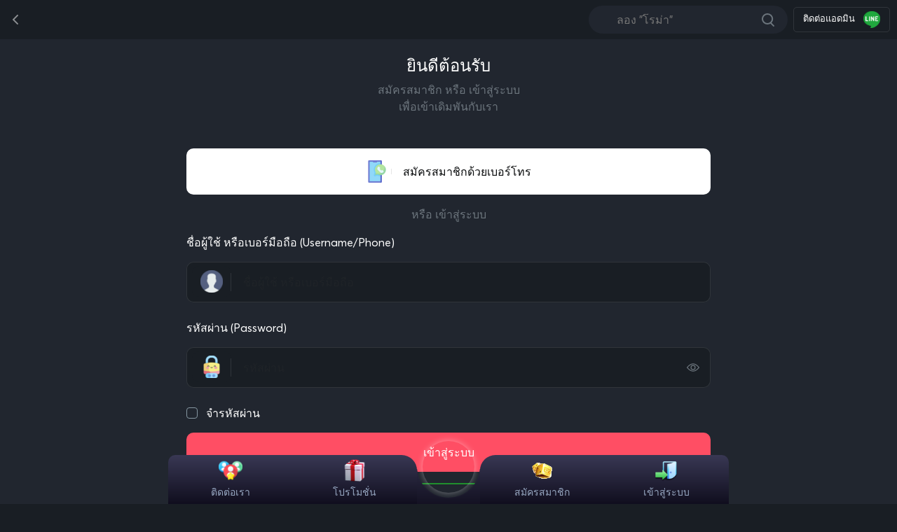

--- FILE ---
content_type: text/html; charset=utf-8
request_url: https://app.jkslots888.com/login
body_size: 17542
content:
<!doctype html>
<html data-n-head-ssr>
  <head >
    <meta data-n-head="ssr" charset="utf-8"><meta data-n-head="ssr" name="viewport" content="width=device-width, initial-scale=1, shrink-to-fit=no"><meta data-n-head="ssr" name="robots" content="index, follow, max-snippet:-1, max-image-preview:large, max-video-preview:-1"><meta data-n-head="ssr" property="og:locale" content="th_TH"><meta data-n-head="ssr" itemprop="name" content="JKSlot888 | เข้าสู่ระบบสมาชิก | สมัครเดิมพัน"><meta data-n-head="ssr" property="og:url" content="https://app.JKSlot888.net"><meta data-n-head="ssr" property="og:type" content="website"><meta data-n-head="ssr" property="og:site_name" content="JKSlot888 คาสิโนออนไลน์มือถือ | ฝาก-ถอน AUTO 4 วินาที"><meta data-n-head="ssr" name="twitter:creator" content="@JKSlot888"><meta data-n-head="ssr" name="twitter:site" content="@JKSlot888"><meta data-n-head="ssr" name="twitter:card" content="summary_large_image"><meta data-n-head="ssr" name="twitter:data1" value="JKSlot888"><meta data-n-head="ssr" data-hid="description" name="description" content="Login | JKSlot888"><title> Login  | JKSlot888</title><link data-n-head="ssr" rel="icon" type="image/x-icon" href="/favicon.ico"><link rel="preload" href="/_nuxt/3758f80.js" as="script"><link rel="preload" href="/_nuxt/9180038.js" as="script"><link rel="preload" href="/_nuxt/8cae500.js" as="script"><link rel="preload" href="/_nuxt/13f479d.js" as="script"><link rel="preload" href="/_nuxt/f0d4b92.js" as="script"><style data-vue-ssr-id="4583bfba:0 4d0e2d98:0 5135230c:0 6ebe4ad6:0 be56f154:0 1f8ce308:0">/*!
 * Bootstrap  v5.3.8 (https://getbootstrap.com/)
 * Copyright 2011-2025 The Bootstrap Authors
 * Licensed under MIT (https://github.com/twbs/bootstrap/blob/main/LICENSE)
 */:root{--bs-blue:#0d6efd;--bs-indigo:#6610f2;--bs-purple:#6f42c1;--bs-pink:#d63384;--bs-red:#dc3545;--bs-orange:#fd7e14;--bs-yellow:#ffc107;--bs-green:#198754;--bs-teal:#20c997;--bs-cyan:#0dcaf0;--bs-black:#000;--bs-white:#fff;--bs-gray:#6c757d;--bs-gray-dark:#343a40;--bs-gray-100:#f8f9fa;--bs-gray-200:#e9ecef;--bs-gray-300:#dee2e6;--bs-gray-400:#ced4da;--bs-gray-500:#adb5bd;--bs-gray-600:#6c757d;--bs-gray-700:#495057;--bs-gray-800:#343a40;--bs-gray-900:#212529;--bs-primary:#0d6efd;--bs-secondary:#6c757d;--bs-success:#198754;--bs-info:#0dcaf0;--bs-warning:#ffc107;--bs-danger:#dc3545;--bs-light:#f8f9fa;--bs-dark:#212529;--bs-primary-rgb:13,110,253;--bs-secondary-rgb:108,117,125;--bs-success-rgb:25,135,84;--bs-info-rgb:13,202,240;--bs-warning-rgb:255,193,7;--bs-danger-rgb:220,53,69;--bs-light-rgb:248,249,250;--bs-dark-rgb:33,37,41;--bs-primary-text-emphasis:#052c65;--bs-secondary-text-emphasis:#2b2f32;--bs-success-text-emphasis:#0a3622;--bs-info-text-emphasis:#055160;--bs-warning-text-emphasis:#664d03;--bs-danger-text-emphasis:#58151c;--bs-light-text-emphasis:#495057;--bs-dark-text-emphasis:#495057;--bs-primary-bg-subtle:#cfe2ff;--bs-secondary-bg-subtle:#e2e3e5;--bs-success-bg-subtle:#d1e7dd;--bs-info-bg-subtle:#cff4fc;--bs-warning-bg-subtle:#fff3cd;--bs-danger-bg-subtle:#f8d7da;--bs-light-bg-subtle:#fcfcfd;--bs-dark-bg-subtle:#ced4da;--bs-primary-border-subtle:#9ec5fe;--bs-secondary-border-subtle:#c4c8cb;--bs-success-border-subtle:#a3cfbb;--bs-info-border-subtle:#9eeaf9;--bs-warning-border-subtle:#ffe69c;--bs-danger-border-subtle:#f1aeb5;--bs-light-border-subtle:#e9ecef;--bs-dark-border-subtle:#adb5bd;--bs-white-rgb:255,255,255;--bs-black-rgb:0,0,0;--bs-font-sans-serif:system-ui,-apple-system,Segoe UI,Roboto,Ubuntu,Cantarell,Noto Sans,sans-serif,"Segoe UI",Roboto,"Helvetica Neue","Noto Sans","Liberation Sans",Arial,sans-serif,"Apple Color Emoji","Segoe UI Emoji","Segoe UI Symbol","Noto Color Emoji";--bs-font-monospace:SFMono-Regular,Menlo,Monaco,Consolas,"Liberation Mono","Courier New",monospace;--bs-gradient:linear-gradient(180deg,hsla(0,0%,100%,.15),hsla(0,0%,100%,0));--bs-body-font-family:var(--bs-font-sans-serif);--bs-body-font-size:1rem;--bs-body-font-weight:400;--bs-body-line-height:1.5;--bs-body-color:#212529;--bs-body-color-rgb:33,37,41;--bs-body-bg:#fff;--bs-body-bg-rgb:255,255,255;--bs-emphasis-color:#000;--bs-emphasis-color-rgb:0,0,0;--bs-secondary-color:rgba(33,37,41,.75);--bs-secondary-color-rgb:33,37,41;--bs-secondary-bg:#e9ecef;--bs-secondary-bg-rgb:233,236,239;--bs-tertiary-color:rgba(33,37,41,.5);--bs-tertiary-color-rgb:33,37,41;--bs-tertiary-bg:#f8f9fa;--bs-tertiary-bg-rgb:248,249,250;--bs-heading-color:inherit;--bs-link-color:#0d6efd;--bs-link-color-rgb:13,110,253;--bs-link-decoration:underline;--bs-link-hover-color:#0a58ca;--bs-link-hover-color-rgb:10,88,202;--bs-code-color:#d63384;--bs-highlight-color:#212529;--bs-highlight-bg:#fff3cd;--bs-border-width:1px;--bs-border-style:solid;--bs-border-color:#dee2e6;--bs-border-color-translucent:rgba(0,0,0,.175);--bs-border-radius:0.375rem;--bs-border-radius-sm:0.25rem;--bs-border-radius-lg:0.5rem;--bs-border-radius-xl:1rem;--bs-border-radius-xxl:2rem;--bs-border-radius-2xl:var(--bs-border-radius-xxl);--bs-border-radius-pill:50rem;--bs-box-shadow:0 0.5rem 1rem rgba(0,0,0,.15);--bs-box-shadow-sm:0 0.125rem 0.25rem rgba(0,0,0,.075);--bs-box-shadow-lg:0 1rem 3rem rgba(0,0,0,.175);--bs-box-shadow-inset:inset 0 1px 2px rgba(0,0,0,.075);--bs-focus-ring-width:0.25rem;--bs-focus-ring-opacity:0.25;--bs-focus-ring-color:rgba(13,110,253,.25);--bs-form-valid-color:#198754;--bs-form-valid-border-color:#198754;--bs-form-invalid-color:#dc3545;--bs-form-invalid-border-color:#dc3545}*,:after,:before{box-sizing:border-box}@media (prefers-reduced-motion:no-preference){:root{scroll-behavior:smooth}}body{background-color:#fff;background-color:var(--bs-body-bg);color:#212529;color:var(--bs-body-color);font-family:system-ui,-apple-system,Segoe UI,Roboto,Ubuntu,Cantarell,Noto Sans,sans-serif,"Segoe UI","Helvetica Neue","Noto Sans","Liberation Sans",Arial,"Apple Color Emoji","Segoe UI Emoji","Segoe UI Symbol","Noto Color Emoji";font-family:var(--bs-body-font-family);font-size:1rem;font-size:var(--bs-body-font-size);font-weight:400;font-weight:var(--bs-body-font-weight);line-height:1.5;line-height:var(--bs-body-line-height);margin:0;text-align:var(--bs-body-text-align);-webkit-text-size-adjust:100%;-webkit-tap-highlight-color:rgba(0,0,0,0)}hr{border:0;border-top:1px solid;border-top:var(--bs-border-width) solid;color:inherit;margin:1rem 0;opacity:.25}.h1,.h2,.h3,.h4,.h5,.h6,h1,h2,h3,h4,h5,h6{color:inherit;color:var(--bs-heading-color);font-weight:500;line-height:1.2;margin-bottom:.5rem;margin-top:0}.h1,h1{font-size:calc(1.375rem + 1.5vw)}@media (min-width:1200px){.h1,h1{font-size:2.5rem}}.h2,h2{font-size:calc(1.325rem + .9vw)}@media (min-width:1200px){.h2,h2{font-size:2rem}}.h3,h3{font-size:calc(1.3rem + .6vw)}@media (min-width:1200px){.h3,h3{font-size:1.75rem}}.h4,h4{font-size:calc(1.275rem + .3vw)}@media (min-width:1200px){.h4,h4{font-size:1.5rem}}.h5,h5{font-size:1.25rem}.h6,h6{font-size:1rem}p{margin-bottom:1rem;margin-top:0}ul{margin-bottom:1rem;margin-top:0;padding-left:2rem}ul ul{margin-bottom:0}b,strong{font-weight:bolder}sub{bottom:-.25em;font-size:.75em;line-height:0;position:relative;vertical-align:baseline}a{color:#0d6efd;color:rgba(var(--bs-link-color-rgb),var(--bs-link-opacity,1));-webkit-text-decoration:underline;text-decoration:underline}a:hover{--bs-link-color-rgb:var(--bs-link-hover-color-rgb)}a:not([href]):not([class]),a:not([href]):not([class]):hover{color:inherit;-webkit-text-decoration:none;text-decoration:none}code{color:#d63384;color:var(--bs-code-color);font-family:SFMono-Regular,Menlo,Monaco,Consolas,"Liberation Mono","Courier New",monospace;font-family:var(--bs-font-monospace);font-size:1em;font-size:.875em;word-wrap:break-word}a>code{color:inherit}img,svg{vertical-align:middle}table{border-collapse:collapse;caption-side:bottom}th{text-align:inherit;text-align:-webkit-match-parent}tbody,td,th,thead,tr{border:0 solid;border-color:inherit}label{display:inline-block}button{border-radius:0}button:focus:not(:focus-visible){outline:0}button,input{font-family:inherit;font-size:inherit;line-height:inherit;margin:0}button{text-transform:none}[role=button]{cursor:pointer}[list]:not([type=date]):not([type=datetime-local]):not([type=month]):not([type=week]):not([type=time])::-webkit-calendar-picker-indicator{display:none!important}[type=button],[type=reset],button{-webkit-appearance:button}[type=button]:not(:disabled),[type=reset]:not(:disabled),button:not(:disabled){cursor:pointer}[type=search]{-webkit-appearance:textfield;outline-offset:-2px}[type=search]::-webkit-search-cancel-button{cursor:pointer;filter:grayscale(1)}[hidden]{display:none!important}.img-fluid{height:auto;max-width:100%}.container{--bs-gutter-x:1.5rem;--bs-gutter-y:0;margin-left:auto;margin-right:auto;padding-left:.75rem;padding-left:calc(var(--bs-gutter-x)*.5);padding-right:.75rem;padding-right:calc(var(--bs-gutter-x)*.5);width:100%}@media (min-width:576px){.container{max-width:540px}}@media (min-width:768px){.container{max-width:720px}}@media (min-width:992px){.container{max-width:960px}}@media (min-width:1200px){.container{max-width:1140px}}@media (min-width:1400px){.container{max-width:1320px}}:root{--bs-breakpoint-xs:0;--bs-breakpoint-sm:576px;--bs-breakpoint-md:768px;--bs-breakpoint-lg:992px;--bs-breakpoint-xl:1200px;--bs-breakpoint-xxl:1400px}.col{flex:1 0 0}.col-2{flex:0 0 auto;width:16.66666667%}.col-3{flex:0 0 auto;width:25%}.col-4{flex:0 0 auto;width:33.33333333%}.col-5{flex:0 0 auto;width:41.66666667%}.col-10{flex:0 0 auto;width:83.33333333%}.col-12{flex:0 0 auto;width:100%}@media (min-width:768px){.col-md-2{flex:0 0 auto;width:16.66666667%}.col-md-4{flex:0 0 auto;width:33.33333333%}.col-md-6{flex:0 0 auto;width:50%}.col-md-11{flex:0 0 auto;width:91.66666667%}}.table{--bs-table-color-type:initial;--bs-table-bg-type:initial;--bs-table-color-state:initial;--bs-table-bg-state:initial;--bs-table-color:var(--bs-emphasis-color);--bs-table-bg:var(--bs-body-bg);--bs-table-border-color:var(--bs-border-color);--bs-table-accent-bg:transparent;--bs-table-striped-color:var(--bs-emphasis-color);--bs-table-striped-bg:rgba(var(--bs-emphasis-color-rgb),0.05);--bs-table-active-color:var(--bs-emphasis-color);--bs-table-active-bg:rgba(var(--bs-emphasis-color-rgb),0.1);--bs-table-hover-color:var(--bs-emphasis-color);--bs-table-hover-bg:rgba(var(--bs-emphasis-color-rgb),0.075);border-color:#dee2e6;border-color:var(--bs-table-border-color);margin-bottom:1rem;vertical-align:top;width:100%}.table>:not(caption)>*>*{background-color:var(--bs-table-bg);border-bottom-width:1px;border-bottom-width:var(--bs-border-width);box-shadow:inset 0 0 0 9999px var(--bs-table-bg-state,var(--bs-table-bg-type,var(--bs-table-accent-bg)));color:var(--bs-table-color-state,var(--bs-table-color-type,var(--bs-table-color)));padding:.5rem}.table>tbody{vertical-align:inherit}.table>thead{vertical-align:bottom}.table-borderless>:not(caption)>*>*{border-bottom-width:0}.table-borderless>:not(:first-child){border-top-width:0}.form-control{-webkit-appearance:none;-moz-appearance:none;appearance:none;background-clip:padding-box;background-color:#fff;background-color:var(--bs-body-bg);border:1px solid #dee2e6;border:var(--bs-border-width) solid var(--bs-border-color);border-radius:.375rem;border-radius:var(--bs-border-radius);color:#212529;color:var(--bs-body-color);display:block;font-size:1rem;font-weight:400;line-height:1.5;padding:.375rem .75rem;transition:border-color .15s ease-in-out,box-shadow .15s ease-in-out;width:100%}@media (prefers-reduced-motion:reduce){.form-control{transition:none}}.form-control:focus{background-color:#fff;background-color:var(--bs-body-bg);border-color:#86b7fe;box-shadow:0 0 0 .25rem rgba(13,110,253,.25);color:#212529;color:var(--bs-body-color);outline:0}.form-control::-webkit-date-and-time-value{height:1.5em;margin:0;min-width:85px}.form-control::-webkit-datetime-edit{display:block;padding:0}.form-control::-moz-placeholder{color:rgba(33,37,41,.75);color:var(--bs-secondary-color);opacity:1}.form-control::placeholder{color:rgba(33,37,41,.75);color:var(--bs-secondary-color);opacity:1}.form-control:disabled{background-color:#e9ecef;background-color:var(--bs-secondary-bg);opacity:1}.form-control::file-selector-button{padding:.375rem .75rem;-webkit-margin-end:.75rem;background-color:#f8f9fa;background-color:var(--bs-tertiary-bg);border-color:inherit;border-radius:0;border-style:solid;border-width:0 1px 0 0;border-right-width:var(--bs-border-width);color:#212529;color:var(--bs-body-color);margin:-.375rem .75rem -.375rem -.75rem;pointer-events:none;transition:color .15s ease-in-out,background-color .15s ease-in-out,border-color .15s ease-in-out,box-shadow .15s ease-in-out}@media (prefers-reduced-motion:reduce){.form-control::file-selector-button{transition:none}}.form-control:hover:not(:disabled):not([readonly])::file-selector-button{background-color:#e9ecef;background-color:var(--bs-secondary-bg)}.form-select{--bs-form-select-bg-img:url("data:image/svg+xml;charset=utf-8,%3Csvg xmlns='http://www.w3.org/2000/svg' viewBox='0 0 16 16'%3E%3Cpath fill='none' stroke='%23343a40' stroke-linecap='round' stroke-linejoin='round' stroke-width='2' d='m2 5 6 6 6-6'/%3E%3C/svg%3E");-webkit-appearance:none;-moz-appearance:none;appearance:none;background-color:#fff;background-color:var(--bs-body-bg);background-image:url("data:image/svg+xml;charset=utf-8,%3Csvg xmlns='http://www.w3.org/2000/svg' viewBox='0 0 16 16'%3E%3Cpath fill='none' stroke='%23343a40' stroke-linecap='round' stroke-linejoin='round' stroke-width='2' d='m2 5 6 6 6-6'/%3E%3C/svg%3E"),none;background-image:var(--bs-form-select-bg-img),var(--bs-form-select-bg-icon,none);background-position:right .75rem center;background-repeat:no-repeat;background-size:16px 12px;border:1px solid #dee2e6;border:var(--bs-border-width) solid var(--bs-border-color);border-radius:.375rem;border-radius:var(--bs-border-radius);color:#212529;color:var(--bs-body-color);display:block;font-size:1rem;font-weight:400;line-height:1.5;padding:.375rem 2.25rem .375rem .75rem;transition:border-color .15s ease-in-out,box-shadow .15s ease-in-out;width:100%}@media (prefers-reduced-motion:reduce){.form-select{transition:none}}.form-select:focus{border-color:#86b7fe;box-shadow:0 0 0 .25rem rgba(13,110,253,.25);outline:0}.form-select[size]:not([size="1"]){background-image:none;padding-right:.75rem}.form-select:disabled{background-color:#e9ecef;background-color:var(--bs-secondary-bg)}.form-select:-moz-focusring{color:transparent;text-shadow:0 0 0 #212529;text-shadow:0 0 0 var(--bs-body-color)}.input-group{align-items:stretch;display:flex;flex-wrap:wrap;position:relative;width:100%}.input-group>.form-control,.input-group>.form-select{flex:1 1 auto;min-width:0;position:relative;width:1%}.input-group>.form-control:focus,.input-group>.form-select:focus{z-index:5}.input-group .btn{position:relative;z-index:2}.input-group .btn:focus{z-index:5}.input-group-text{align-items:center;background-color:#f8f9fa;background-color:var(--bs-tertiary-bg);border:1px solid #dee2e6;border:var(--bs-border-width) solid var(--bs-border-color);border-radius:.375rem;border-radius:var(--bs-border-radius);color:#212529;color:var(--bs-body-color);display:flex;font-size:1rem;font-weight:400;line-height:1.5;padding:.375rem .75rem;text-align:center;white-space:nowrap}.input-group:not(.has-validation)>:not(:last-child):not(.dropdown-toggle):not(.dropdown-menu):not(.form-floating){border-bottom-right-radius:0;border-top-right-radius:0}.input-group>:not(:first-child):not(.dropdown-menu):not(.valid-tooltip):not(.valid-feedback):not(.invalid-tooltip):not(.invalid-feedback){border-bottom-left-radius:0;border-top-left-radius:0;margin-left:-1px;margin-left:calc(var(--bs-border-width)*-1)}.btn{--bs-btn-padding-x:0.75rem;--bs-btn-padding-y:0.375rem;--bs-btn-font-family: ;--bs-btn-font-size:1rem;--bs-btn-font-weight:400;--bs-btn-line-height:1.5;--bs-btn-color:var(--bs-body-color);--bs-btn-bg:transparent;--bs-btn-border-width:var(--bs-border-width);--bs-btn-border-color:transparent;--bs-btn-border-radius:var(--bs-border-radius);--bs-btn-hover-border-color:transparent;--bs-btn-box-shadow:inset 0 1px 0 hsla(0,0%,100%,.15),0 1px 1px rgba(0,0,0,.075);--bs-btn-disabled-opacity:0.65;--bs-btn-focus-box-shadow:0 0 0 0.25rem rgba(var(--bs-btn-focus-shadow-rgb),.5);background-color:transparent;background-color:var(--bs-btn-bg);border:1px solid transparent;border:var(--bs-btn-border-width) solid var(--bs-btn-border-color);border-radius:.375rem;border-radius:var(--bs-btn-border-radius);color:#212529;color:var(--bs-btn-color);cursor:pointer;display:inline-block;font-family:var(--bs-btn-font-family);font-size:1rem;font-size:var(--bs-btn-font-size);font-weight:400;font-weight:var(--bs-btn-font-weight);line-height:1.5;line-height:var(--bs-btn-line-height);padding:.375rem .75rem;padding:var(--bs-btn-padding-y) var(--bs-btn-padding-x);text-align:center;-webkit-text-decoration:none;text-decoration:none;transition:color .15s ease-in-out,background-color .15s ease-in-out,border-color .15s ease-in-out,box-shadow .15s ease-in-out;-webkit-user-select:none;-moz-user-select:none;user-select:none;vertical-align:middle}@media (prefers-reduced-motion:reduce){.btn{transition:none}}.btn:hover{background-color:var(--bs-btn-hover-bg);border-color:var(--bs-btn-hover-border-color);color:var(--bs-btn-hover-color)}.btn:focus-visible{background-color:var(--bs-btn-hover-bg);border-color:var(--bs-btn-hover-border-color);box-shadow:var(--bs-btn-focus-box-shadow);color:var(--bs-btn-hover-color);outline:0}.btn.active,.btn.show,.btn:first-child:active{background-color:var(--bs-btn-active-bg);border-color:var(--bs-btn-active-border-color);color:var(--bs-btn-active-color)}.btn.active:focus-visible,.btn.show:focus-visible,.btn:first-child:active:focus-visible{box-shadow:var(--bs-btn-focus-box-shadow)}.btn:disabled{background-color:var(--bs-btn-disabled-bg);border-color:var(--bs-btn-disabled-border-color);color:var(--bs-btn-disabled-color);opacity:var(--bs-btn-disabled-opacity);pointer-events:none}.btn-success{--bs-btn-color:#fff;--bs-btn-bg:#198754;--bs-btn-border-color:#198754;--bs-btn-hover-color:#fff;--bs-btn-hover-bg:#157347;--bs-btn-hover-border-color:#146c43;--bs-btn-focus-shadow-rgb:60,153,110;--bs-btn-active-color:#fff;--bs-btn-active-bg:#146c43;--bs-btn-active-border-color:#13653f;--bs-btn-active-shadow:inset 0 3px 5px rgba(0,0,0,.125);--bs-btn-disabled-color:#fff;--bs-btn-disabled-bg:#198754;--bs-btn-disabled-border-color:#198754}.btn-danger{--bs-btn-color:#fff;--bs-btn-bg:#dc3545;--bs-btn-border-color:#dc3545;--bs-btn-hover-color:#fff;--bs-btn-hover-bg:#bb2d3b;--bs-btn-hover-border-color:#b02a37;--bs-btn-focus-shadow-rgb:225,83,97;--bs-btn-active-color:#fff;--bs-btn-active-bg:#b02a37;--bs-btn-active-border-color:#a52834;--bs-btn-active-shadow:inset 0 3px 5px rgba(0,0,0,.125);--bs-btn-disabled-color:#fff;--bs-btn-disabled-bg:#dc3545;--bs-btn-disabled-border-color:#dc3545}.btn-outline-secondary{--bs-btn-color:#6c757d;--bs-btn-border-color:#6c757d;--bs-btn-hover-color:#fff;--bs-btn-hover-bg:#6c757d;--bs-btn-hover-border-color:#6c757d;--bs-btn-focus-shadow-rgb:108,117,125;--bs-btn-active-color:#fff;--bs-btn-active-bg:#6c757d;--bs-btn-active-border-color:#6c757d;--bs-btn-active-shadow:inset 0 3px 5px rgba(0,0,0,.125);--bs-btn-disabled-color:#6c757d;--bs-btn-disabled-bg:transparent;--bs-btn-disabled-border-color:#6c757d;--bs-gradient:none}.fade{transition:opacity .15s linear}@media (prefers-reduced-motion:reduce){.fade{transition:none}}.fade:not(.show){opacity:0}.collapse:not(.show){display:none}.navbar{--bs-navbar-padding-x:0;--bs-navbar-padding-y:0.5rem;--bs-navbar-color:rgba(var(--bs-emphasis-color-rgb),0.65);--bs-navbar-hover-color:rgba(var(--bs-emphasis-color-rgb),0.8);--bs-navbar-disabled-color:rgba(var(--bs-emphasis-color-rgb),0.3);--bs-navbar-active-color:rgba(var(--bs-emphasis-color-rgb),1);--bs-navbar-brand-padding-y:0.3125rem;--bs-navbar-brand-margin-end:1rem;--bs-navbar-brand-font-size:1.25rem;--bs-navbar-brand-color:rgba(var(--bs-emphasis-color-rgb),1);--bs-navbar-brand-hover-color:rgba(var(--bs-emphasis-color-rgb),1);--bs-navbar-nav-link-padding-x:0.5rem;--bs-navbar-toggler-padding-y:0.25rem;--bs-navbar-toggler-padding-x:0.75rem;--bs-navbar-toggler-font-size:1.25rem;--bs-navbar-toggler-icon-bg:url("data:image/svg+xml;charset=utf-8,%3Csvg xmlns='http://www.w3.org/2000/svg' viewBox='0 0 30 30'%3E%3Cpath stroke='rgba(33, 37, 41, 0.75)' stroke-linecap='round' stroke-miterlimit='10' stroke-width='2' d='M4 7h22M4 15h22M4 23h22'/%3E%3C/svg%3E");--bs-navbar-toggler-border-color:rgba(var(--bs-emphasis-color-rgb),0.15);--bs-navbar-toggler-border-radius:var(--bs-border-radius);--bs-navbar-toggler-focus-width:0.25rem;--bs-navbar-toggler-transition:box-shadow 0.15s ease-in-out;flex-wrap:wrap;padding:.5rem 0;padding:var(--bs-navbar-padding-y) var(--bs-navbar-padding-x);position:relative}.navbar,.navbar>.container{align-items:center;display:flex;justify-content:space-between}.navbar>.container{flex-wrap:inherit}.navbar-brand{color:var(--bs-navbar-brand-color);font-size:var(--bs-navbar-brand-font-size);margin-right:var(--bs-navbar-brand-margin-end);padding-bottom:var(--bs-navbar-brand-padding-y);padding-top:var(--bs-navbar-brand-padding-y);-webkit-text-decoration:none;text-decoration:none;white-space:nowrap}.navbar-brand:focus,.navbar-brand:hover{color:var(--bs-navbar-brand-hover-color)}.navbar-toggler{background-color:transparent;border:var(--bs-border-width) solid var(--bs-navbar-toggler-border-color);border-radius:var(--bs-navbar-toggler-border-radius);color:var(--bs-navbar-color);font-size:var(--bs-navbar-toggler-font-size);line-height:1;padding:var(--bs-navbar-toggler-padding-y) var(--bs-navbar-toggler-padding-x);transition:var(--bs-navbar-toggler-transition)}@media (prefers-reduced-motion:reduce){.navbar-toggler{transition:none}}.navbar-toggler:focus,.navbar-toggler:hover{-webkit-text-decoration:none;text-decoration:none}.navbar-toggler:focus{box-shadow:0 0 0 var(--bs-navbar-toggler-focus-width);outline:0}.card{--bs-card-spacer-y:1rem;--bs-card-spacer-x:1rem;--bs-card-title-spacer-y:0.5rem;--bs-card-title-color: ;--bs-card-subtitle-color: ;--bs-card-border-width:var(--bs-border-width);--bs-card-border-color:var(--bs-border-color-translucent);--bs-card-border-radius:var(--bs-border-radius);--bs-card-box-shadow: ;--bs-card-inner-border-radius:calc(var(--bs-border-radius) - var(--bs-border-width));--bs-card-cap-padding-y:0.5rem;--bs-card-cap-padding-x:1rem;--bs-card-cap-bg:rgba(var(--bs-body-color-rgb),0.03);--bs-card-cap-color: ;--bs-card-height: ;--bs-card-color: ;--bs-card-bg:var(--bs-body-bg);--bs-card-img-overlay-padding:1rem;--bs-card-group-margin:0.75rem;color:#212529;color:var(--bs-body-color);display:flex;flex-direction:column;height:var(--bs-card-height);min-width:0;position:relative;word-wrap:break-word;background-clip:border-box;background-color:#fff;background-color:var(--bs-card-bg);border:1px solid rgba(0,0,0,.175);border:var(--bs-card-border-width) solid var(--bs-card-border-color);border-radius:.375rem;border-radius:var(--bs-card-border-radius)}.card>hr{margin-left:0;margin-right:0}.card-body{color:var(--bs-card-color);flex:1 1 auto;padding:var(--bs-card-spacer-y) var(--bs-card-spacer-x)}.card-text:last-child{margin-bottom:0}.alert{--bs-alert-bg:transparent;--bs-alert-padding-x:1rem;--bs-alert-padding-y:1rem;--bs-alert-margin-bottom:1rem;--bs-alert-color:inherit;--bs-alert-border-color:transparent;--bs-alert-border:var(--bs-border-width) solid var(--bs-alert-border-color);--bs-alert-border-radius:var(--bs-border-radius);--bs-alert-link-color:inherit;background-color:transparent;background-color:var(--bs-alert-bg);border:1px solid transparent;border:var(--bs-alert-border);border-radius:.375rem;border-radius:var(--bs-alert-border-radius);color:inherit;color:var(--bs-alert-color);margin-bottom:1rem;margin-bottom:var(--bs-alert-margin-bottom);padding:1rem;padding:var(--bs-alert-padding-y) var(--bs-alert-padding-x);position:relative}@keyframes progress-bar-stripes{0%{background-position-x:var(--bs-progress-height)}}:root{--bs-btn-close-filter: }.carousel,.carousel-inner{position:relative}.carousel-inner{overflow:hidden;width:100%}.carousel-inner:after{clear:both;content:"";display:block}.carousel-item{backface-visibility:hidden;display:none;float:left;margin-right:-100%;position:relative;transition:transform .6s ease-in-out;width:100%}@media (prefers-reduced-motion:reduce){.carousel-item{transition:none}}.carousel-item-next,.carousel-item-prev,.carousel-item.active{display:block}.carousel-item-next:not(.carousel-item-start){transform:translateX(100%)}.carousel-item-prev:not(.carousel-item-end){transform:translateX(-100%)}.carousel-fade .carousel-item{opacity:0;transform:none;transition-property:opacity}.carousel-fade .carousel-item.active{opacity:1;z-index:1}.carousel-control-next,.carousel-control-prev{align-items:center;background:none;border:0;bottom:0;color:#fff;display:flex;filter:var(--bs-carousel-control-icon-filter);justify-content:center;opacity:.5;padding:0;position:absolute;text-align:center;top:0;transition:opacity .15s ease;width:15%;z-index:1}@media (prefers-reduced-motion:reduce){.carousel-control-next,.carousel-control-prev{transition:none}}.carousel-control-next:focus,.carousel-control-next:hover,.carousel-control-prev:focus,.carousel-control-prev:hover{color:#fff;opacity:.9;outline:0;-webkit-text-decoration:none;text-decoration:none}.carousel-control-prev{left:0}.carousel-control-next{right:0}.carousel-control-next-icon,.carousel-control-prev-icon{background-position:50%;background-repeat:no-repeat;background-size:100% 100%;display:inline-block;height:2rem;width:2rem}.carousel-control-prev-icon{background-image:url("data:image/svg+xml;charset=utf-8,%3Csvg xmlns='http://www.w3.org/2000/svg' fill='%23fff' viewBox='0 0 16 16'%3E%3Cpath d='M11.354 1.646a.5.5 0 0 1 0 .708L5.707 8l5.647 5.646a.5.5 0 0 1-.708.708l-6-6a.5.5 0 0 1 0-.708l6-6a.5.5 0 0 1 .708 0'/%3E%3C/svg%3E")}.carousel-control-next-icon{background-image:url("data:image/svg+xml;charset=utf-8,%3Csvg xmlns='http://www.w3.org/2000/svg' fill='%23fff' viewBox='0 0 16 16'%3E%3Cpath d='M4.646 1.646a.5.5 0 0 1 .708 0l6 6a.5.5 0 0 1 0 .708l-6 6a.5.5 0 0 1-.708-.708L10.293 8 4.646 2.354a.5.5 0 0 1 0-.708'/%3E%3C/svg%3E")}.carousel-indicators{bottom:0;display:flex;justify-content:center;left:0;margin-bottom:1rem;margin-left:15%;margin-right:15%;padding:0;position:absolute;right:0;z-index:2}.carousel-indicators .active{opacity:1}:root{--bs-carousel-indicator-active-bg:#fff;--bs-carousel-caption-color:#fff;--bs-carousel-control-icon-filter: }@keyframes spinner-border{to{transform:rotate(1turn)}}@keyframes spinner-grow{0%{transform:scale(0)}50%{opacity:1;transform:none}}.placeholder{background-color:currentcolor;cursor:wait;display:inline-block;min-height:1em;opacity:.5;vertical-align:middle}.placeholder.btn:before{content:"";display:inline-block}@keyframes placeholder-glow{50%{opacity:.2}}@keyframes placeholder-wave{to{-webkit-mask-position:-200% 0;mask-position:-200% 0}}.fixed-bottom{bottom:0;left:0;position:fixed;right:0;z-index:1030}.text-truncate{overflow:hidden;text-overflow:ellipsis;white-space:nowrap}.align-middle{vertical-align:middle!important}.d-grid{display:grid!important}.d-flex{display:flex!important}.d-inline-flex{display:inline-flex!important}.d-none{display:none!important}.shadow{box-shadow:0 .5rem 1rem rgba(0,0,0,.15)!important;box-shadow:var(--bs-box-shadow)!important}.position-relative{position:relative!important}.w-100{width:100%!important}.h-100{height:100%!important}.flex-column{flex-direction:column!important}.flex-grow-1{flex-grow:1!important}.flex-shrink-1{flex-shrink:1!important}.justify-content-center{justify-content:center!important}.justify-content-between{justify-content:space-between!important}.justify-content-around{justify-content:space-around!important}.align-items-center{align-items:center!important}.align-self-center{align-self:center!important}.mx-1{margin-left:.25rem!important;margin-right:.25rem!important}.mx-3{margin-left:1rem!important;margin-right:1rem!important}.mx-4{margin-left:1.5rem!important;margin-right:1.5rem!important}.mx-auto{margin-left:auto!important;margin-right:auto!important}.my-1{margin-bottom:.25rem!important;margin-top:.25rem!important}.my-2{margin-bottom:.5rem!important;margin-top:.5rem!important}.my-3{margin-bottom:1rem!important;margin-top:1rem!important}.my-4{margin-bottom:1.5rem!important;margin-top:1.5rem!important}.my-auto{margin-bottom:auto!important;margin-top:auto!important}.mt-1{margin-top:.25rem!important}.mt-3{margin-top:1rem!important}.mt-4{margin-top:1.5rem!important}.mb-0{margin-bottom:0!important}.mb-1{margin-bottom:.25rem!important}.mb-2{margin-bottom:.5rem!important}.mb-3{margin-bottom:1rem!important}.mb-4{margin-bottom:1.5rem!important}.mb-5{margin-bottom:3rem!important}.p-0{padding:0!important}.p-2{padding:.5rem!important}.p-3{padding:1rem!important}.px-0{padding-left:0!important;padding-right:0!important}.px-1{padding-left:.25rem!important;padding-right:.25rem!important}.px-2{padding-left:.5rem!important;padding-right:.5rem!important}.px-3{padding-left:1rem!important;padding-right:1rem!important}.px-4{padding-left:1.5rem!important;padding-right:1.5rem!important}.px-5{padding-left:3rem!important;padding-right:3rem!important}.py-1{padding-bottom:.25rem!important;padding-top:.25rem!important}.py-2{padding-bottom:.5rem!important;padding-top:.5rem!important}.py-3{padding-bottom:1rem!important;padding-top:1rem!important}.py-4{padding-bottom:1.5rem!important}.pt-4,.py-4{padding-top:1.5rem!important}.pb-2{padding-bottom:.5rem!important}.pb-4{padding-bottom:1.5rem!important}.gap-1{gap:.25rem!important}.text-center{text-align:center!important}.text-secondary{--bs-text-opacity:1;color:#6c757d!important;color:rgba(var(--bs-secondary-rgb),var(--bs-text-opacity))!important}.text-success{--bs-text-opacity:1;color:#198754!important;color:rgba(var(--bs-success-rgb),var(--bs-text-opacity))!important}.text-dark{--bs-text-opacity:1;color:#212529!important;color:rgba(var(--bs-dark-rgb),var(--bs-text-opacity))!important}.text-white{--bs-text-opacity:1;color:#fff!important;color:rgba(var(--bs-white-rgb),var(--bs-text-opacity))!important}.text-muted{--bs-text-opacity:1;color:rgba(33,37,41,.75)!important;color:var(--bs-secondary-color)!important}.bg-secondary{--bs-bg-opacity:1;background-color:#6c757d!important;background-color:rgba(var(--bs-secondary-rgb),var(--bs-bg-opacity))!important}.bg-light{--bs-bg-opacity:1;background-color:#f8f9fa!important;background-color:rgba(var(--bs-light-rgb),var(--bs-bg-opacity))!important}.bg-dark{--bs-bg-opacity:1;background-color:#212529!important;background-color:rgba(var(--bs-dark-rgb),var(--bs-bg-opacity))!important}@media (min-width:576px){.d-sm-inline-block{display:inline-block!important}.d-sm-none{display:none!important}}
/*!
 * BootstrapVue Custom CSS (https://bootstrap-vue.org)
 */input[type=color].form-control{height:calc(1.5em + .75rem + 2px);padding:.125rem .25rem}input[type=color].form-control:disabled{background-color:#adb5bd;opacity:.65}.b-sidebar-outer{height:0;left:0;overflow:visible;position:fixed;right:0;top:0;z-index:1035}.b-sidebar-backdrop{left:0;opacity:.6;width:100vw;z-index:-1}.b-sidebar,.b-sidebar-backdrop{height:100vh;position:fixed;top:0}.b-sidebar{display:flex;flex-direction:column;margin:0;max-height:100%;max-width:100%;outline:0;transform:translateX(0);width:320px}.b-sidebar.slide{transition:transform .3s ease-in-out}@media (prefers-reduced-motion:reduce){.b-sidebar.slide{transition:none}}.b-sidebar:not(.b-sidebar-right){left:0;right:auto}.b-sidebar:not(.b-sidebar-right).slide:not(.show){transform:translateX(-100%)}.b-sidebar>.b-sidebar-body{flex-grow:1;height:100%;overflow-y:auto}@keyframes b-skeleton-animate-wave{0%{transform:translateX(-100%)}to{transform:translateX(100%)}}@keyframes b-skeleton-animate-fade{0%{opacity:1}to{opacity:.4}}@keyframes b-skeleton-animate-throb{0%{transform:scale(1)}to{transform:scale(.975)}}.b-icon.bi{display:inline-block;overflow:visible;vertical-align:-.15em}@keyframes b-icon-animation-cylon{0%{transform:translateX(-25%)}to{transform:translateX(25%)}}@keyframes b-icon-animation-cylon-vertical{0%{transform:translateY(25%)}to{transform:translateY(-25%)}}@keyframes b-icon-animation-fade{0%{opacity:.1}to{opacity:1}}@keyframes b-icon-animation-spin{0%{transform:rotate(0deg)}to{transform:rotate(359deg)}}@keyframes b-icon-animation-throb{0%{opacity:.5;transform:scale(.5)}to{opacity:1;transform:scale(1)}}.btn .b-icon.bi,.input-group-text .b-icon.bi{font-size:125%;vertical-align:text-bottom}
@font-face{font-display:swap;font-family:Averta Std;font-style:normal;font-weight:400;src:url(/_nuxt/fonts/regular.6f7f1f0.woff2) format("woff2")}body{background-color:#191e24!important;background-color:var(--bg-body)!important;color:#fff!important;font-family:Averta Std,sans-serif!important;margin:0!important;padding:0!important}:root{--bg-body:#191e24;--color-yellow:#ffb219;--color-web:#0cd463;--color-blue:#2e89ff;--color-pink:#ff4e64;--bg-content:#21262f;--bg-second:#232a33;--bg-main-deposit:#353546;--color-bg-active-payment:rgba(0,60,163,.612)}.text-yellow{color:#ffb219;color:var(--color-yellow)}.svg-star{height:14px;width:14px}.roww{display:flex;flex-wrap:wrap}h4{font-size:1.5rem!important}h3{font-size:1.25rem!important}.text-muted{color:#6c757d!important}a,a:hover{-webkit-text-decoration:none!important;text-decoration:none!important}ul{list-style-type:none;margin:0!important;padding:0!important}.swal2-confirm{background-color:#0cd463!important;background-color:var(--color-web)!important}#history,#main{min-height:calc(100vh - 146px)}#block{min-height:calc(100vh - 270px)}.bluePop{background-color:#2e89ff;background-color:var(--color-blue)}.pinkPop{background-color:#ff4e64;background-color:var(--color-pink)}.greenPop{background-color:#0cd463}.pop{left:.25rem;position:absolute;top:.25rem;z-index:100}.pop-text{font-size:10px}.bg-pop{align-items:center;border-radius:6.25rem;display:grid;justify-content:center;padding:0 .5rem}.title{color:#fff}.h-logo{align-items:center;display:grid;grid-auto-flow:column;grid-gap:.5rem;gap:.5rem}.h-img{height:auto;margin-bottom:.1rem;margin-top:.1rem;width:150px}.btn-login{background-color:#0cd463;background-color:var(--color-web);border-radius:5px;color:#fff!important;font-size:1rem;font-weight:600;padding:.5rem 2.25rem}.carousel-item-2{height:100%;margin:auto;max-height:375.28px;max-width:800px}.carousel-img{width:100%}.container{max-width:800px!important}.mar-o{margin:auto}.o-main{margin-top:-17px}.no-gutters{margin-left:0;margin-right:0}.mx-15px{margin:0 -15px}.main-menu{display:grid;grid-template-columns:repeat(4,auto)}.p-img,.sub-menu{margin:auto}.p-img{background-color:#191e24;background-color:var(--bg-body);border:1px solid transparent;border-radius:100px;cursor:pointer;max-height:60px;max-width:60px;padding:12px;position:relative;text-align:center}.count{background-color:#ff4e64;background-color:var(--color-pink);border-radius:99px;color:#fff;font-size:13px;height:20px;width:20px}.b-img-hot,.count{position:absolute;right:0;top:0}.b-img-hot{bottom:0;height:100%;left:0;max-height:101.25px;-o-object-fit:cover;object-fit:cover;width:100%}.radius-10{border-radius:10px}.b-text-title{font-size:1em}.bg-aff{background-color:#21262f;max-width:800px;padding:1.5rem 0}hr.hr-game{margin-bottom:.5em!important;margin-left:auto!important;margin-top:.5em!important;width:67%}.gap-1r{gap:1rem}.j-self-center{justify-self:center}img.bike-1.lazyLoad.isLoaded{opacity:.1}img.bike-2.lazyLoad.isLoaded{opacity:.4}.game-img{border-radius:10px;height:80px;max-width:120px;-o-object-fit:cover;object-fit:cover;width:90%}.a-center{align-items:center}.btn-cap{background-color:#0cd463!important;background-color:var(--color-web)!important;padding:0;width:50px}.btn-play{background-color:#232a33!important;border-radius:100px!important;color:#0cd463!important;color:var(--color-web)!important;font-size:.9em!important;padding:4px 15px!important}.btn-play:hover{background-color:#0cd463!important;background-color:var(--color-web)!important;color:#fff!important}.b-hot{display:inline-block;max-width:135px}.horizon-scroll{max-width:-moz-fit-content!important;max-width:fit-content!important;overflow-x:auto;overflow-y:hidden;white-space:nowrap}.horizon-scroll::-webkit-scrollbar{display:none}.col{flex-basis:0;flex-grow:1;max-width:100%}#content{min-height:calc(100vh - 90px)}.btn-white{background-color:#fff!important;color:#090b0c!important}.form-control{background-color:#21262f!important;border:1px solid hsla(0,0%,100%,.1)!important;box-shadow:none!important;color:#fff!important;margin-left:0!important;outline:0 none!important}.text-success,.text-success:focus,.text-success:hover{color:#0cd463!important;color:var(--color-web)!important}#phone-number{border-radius:10px;margin-left:0;padding:1rem}.line-v{border-right:1px solid rgba(0,0,0,.1);margin:0 1rem 0 .25rem}.p-img p{color:#6c757d!important;font-size:.9rem}.text-11px{font-size:11px!important}.btn-success{background-color:#0cd463!important;background-color:var(--color-web)!important;border:none!important;color:#fff!important}.bg-sec{background-color:#232a33!important;background-color:var(--bg-second)!important}.contact{border:1px solid hsla(0,0%,100%,.1);border-radius:5px;cursor:pointer;font-size:13px;padding:.3rem .8rem}.d-footer{align-items:center;display:flex;gap:1rem}.d-footer:hover img{transform:scale(1.2)}.d-footer:hover span{color:#0cd463;color:var(--color-web)}.btn-success:active,.btn-success:focus,.btn-success:hover,.btn-success:visited{background-color:#0cd463!important;background-color:var(--color-web)!important;border:none!important;box-shadow:none!important;color:#fff!important}.nav-link-cus{background-color:#232a33;border-radius:100px;height:42px;padding:0!important;text-align:center;width:42px}.mar0{margin:0!important}.re-dex{position:relative;z-index:10}.total-fund{background-image:url(/_nuxt/img/affiliate-background.63bde15.png);background-position:50%;background-size:cover;margin-top:-50px;padding-top:70px}.btn:focus{box-shadow:none!important}.bg-color{background-color:#191e24!important;background-color:var(--bg-body)!important}.content{background-color:#21262f!important;background-color:var(--bg-content)!important}.text-pro{color:#97a7c1}.container,.hx-10{padding-left:10px!important;padding-right:10px!important}#carou{background-color:rgba(0,0,0,.5);position:relative}.slot-title-banner{background-color:#21262f;border-radius:10px;padding:15px}.text-right{text-align:right!important}.action-button{padding-top:20px}.aff-link-info{background-color:#21262f;border-radius:8px;border-top:5px solid #0cd463;border-top:5px solid var(--color-web);padding:30px}.form-control,.input-group-text{border:none!important}.input-group-text{position:absolute;top:6px;z-index:5}.border-radius-10{border-radius:10px!important}.line-vertical{border-right:1px solid hsla(0,0%,100%,.1);height:26px}#circle-submit-btn{padding:.3rem}.btn-otp{border-radius:100px;cursor:pointer}.b-icon.bi{display:inline-block;overflow:visible;vertical-align:-.15em}#circle-forward-btn{border-radius:100px;height:42px;text-align:center;width:42px}.h-pass{position:absolute;right:0;top:20px;z-index:5}.line-ver{align-items:center;display:grid;height:100%;left:64px;position:absolute;z-index:6}.border-radius-100{border-radius:100px}#sidebar{background-color:#191e24!important;background-color:var(--bg-body)!important;width:400px}.text-dark{color:#090b0c!important}.shadow{box-shadow:0 .5rem 1rem rgba(0,0,0,.15)!important}#info-card{background:linear-gradient(267.94deg,#ffdc68,#b1833a);border-radius:15px}#sidebar-quick-menu{align-self:center;border-radius:100px;margin-top:-16px;max-width:290px;padding-bottom:.7rem;padding-top:.7rem}#sidebar-quick-menu>a{font-size:.8rem}.menu-icon{max-height:24px;max-width:24px}.btn-danger{background-color:#e56a66!important;border:none!important;color:#fff!important}.text-truncate{overflow:hidden;text-overflow:ellipsis;white-space:nowrap}.ml-auto,.mx-auto{margin-left:auto!important}.ml-2{margin-left:.5rem!important}.menu-title{font-size:.9rem}.menu-text{font-size:.8rem}.mr-3{margin-right:1rem!important}.mr-2{margin-right:.5rem!important}#info-card>h6{font-weight:200;opacity:.6}.btn-secondary-2{background-color:#485264!important;border:1px solid transparent!important;color:#fff!important;max-width:200px}.btn-secondary-2:active,.btn-secondary-2:focus,.btn-secondary-2:hover,.btn-secondary-2:visited{background-color:#485264!important;border:1px solid #0cd463!important;border:1px solid var(--color-web)!important;box-shadow:none!important;color:#0cd463!important;color:var(--color-web)!important}#depo input{border:none!important;border-bottom:1px solid hsla(0,0%,100%,.1)!important;border-radius:0!important;font-size:3.5rem;max-width:200px}#depo .input-group-text{font-size:2rem!important;position:relative}#depo{border:none}.input-group>.form-control,.input-group>.form-select{padding:1rem}.platform-title-secondary{color:hsla(0,0%,100%,.5);font-size:.75em}.li-bank-1{padding:.5rem 1rem}.li-bank-1:hover{background-color:#1a212a;border-radius:5px}.li-bank-1:hover span{color:var(--bgBtn)}.li-bank-1:hover img{transform:scale(1.2)}.l-bank{display:grid;grid-template-columns:24px 1fr;grid-gap:1rem;cursor:pointer}.img-bank,.img-bank-0{width:24px}.set-bank{backdrop-filter:blur(5px);background-color:rgba(35,42,51,.9);border-radius:.75rem;color:#fff;display:grid;left:64px;position:absolute;top:-90px;width:calc(100% - 64px);z-index:100}.selected img{transform:scale(1.2)}.selected span{color:#0cd463;color:var(--color-web)}.input-con{border:1px solid hsla(0,0%,100%,.1)!important;padding-left:80px!important}.input-con:focus,.input-con:hover,.input-con:target,.input-con:visited{border:1px solid #0cd463!important;border:1px solid var(--color-web)!important}#depo:hover{border:none!important}.swal2-styled:focus{box-shadow:none!important}.swal2-html-container{color:#6c757d!important}.text-9em{font-size:.9em}.sub-title{font-size:.8rem;font-weight:200}.navbar-brand{display:inline-block;font-size:1.25rem;line-height:inherit;margin-right:1rem;padding-bottom:.3125rem;padding-top:.3125rem;white-space:nowrap}.mr-auto,.mx-auto{margin-right:auto!important}.limit-url{max-width:80%;overflow:hidden;text-overflow:ellipsis;white-space:nowrap}.font-weight-bold{color:#fff;font-weight:700!important}.bdb-05{border-bottom:.5px solid hsla(0,0%,100%,.1)}.bdb-1{border-bottom:1px solid hsla(0,0%,100%,.1)}.vue-notification{background-color:rgba(230,245,233,.85)!important;border:0!important;border-radius:5px!important;color:#155724!important;font-size:.875rem!important;margin:5px!important;padding:0!important}.notification-title{background-color:rgba(212,237,218,.85)!important;border-bottom:1px solid #155724;border-top-left-radius:5px;border-top-right-radius:5px}.notification-content,.notification-title{padding:.25rem .75rem!important}.text-title{font-size:1.5rem}.rotate90{transform:rotate(90deg)}.rotate90,.rotatere90{cursor:pointer;display:block;transition:transform .2s ease-in-out 0s}.rotatere90{transform:rotate(-90deg)}img{opacity:0}img.swal2-image{border-radius:5px;margin-top:2.5rem;opacity:1!important}#imagegen,.card img,.p-img img.isLoaded.lazyLoad,img.img-fluid,img.isLoaded.lazyLoad{opacity:1;transition:transform .2s ease-in-out 0s}.logo_bank{background:url(//cdn.apixbet.com/app/bank_images/bank-all-img.png?v=0);background-position:left -375px top -5px;background-size:1625px auto;border-radius:.5rem;height:100%;width:100%}.displaybank{display:grid;justify-self:center;position:relative}.block_bank,.displaybank{align-items:center;justify-content:center}.block_bank{border-radius:.5rem;display:flex;z-index:1}.loadmore{height:32px;width:32px}.acc{border:.0625rem solid #c4c4c4;border-radius:6.25rem;border-right:0 solid;display:grid;grid-template-columns:1fr auto;justify-content:space-between;margin-top:.5rem}.acc,.acc_icon{align-items:center;height:2.75rem}.acc_icon{border:.0625rem solid #c4c4c4;border-radius:6.25rem;cursor:pointer;display:flex;justify-content:center;width:2.75rem}.text-red-milk{color:#ffb317}.acc_id{margin-right:-2.75rem}.grid-full{grid-template-columns:1fr}.display_logo_bank{height:8.5rem;width:8.5rem}.copyacc{opacity:0;position:absolute}.bnQkKu{color:#8697a2;color:var(--color-second);display:inline-block;margin-left:1.75rem}.uxxIU{border:0;clip:rect(0,0,0,0);clip-path:inset(50%);height:1px;margin:-1px;overflow:hidden;padding:0;position:absolute;white-space:nowrap;width:1px}.bnQkKu:after,.bnQkKu:before{content:"";height:1rem;left:0;position:absolute;top:4px;transition-duration:.2s;transition-timing-function:ease;width:1rem}.bnQkKu:after{background-color:transparent;border:1px solid #8697a2;border-radius:.25rem;transition-property:border-color}.uxxIU:focus:enabled+span:before,.uxxIU:hover:enabled+span:before{opacity:.5;transform:scale(2)}.uxxIU:checked+span:after{background-image:url("data:image/svg+xml;utf8, %3Csvg%20xmlns%3D%22http%3A%2F%2Fwww.w3.org%2F2000%2Fsvg%22%20width%3D%22100%25%22%20height%3D%22auto%22%20fill%3D%22none%22%20viewBox%3D%220%200%2020%2014%22%3E%3Cpath%20fill%3D%22%230ccf61%22%20fill-rule%3D%22evenodd%22%20d%3D%22M18%200c-.56%200-1.06.22-1.42.58L8%209.18l-4.58-4.6C3.06%204.22%202.56%204%202%204%20.9%204%200%204.9%200%206c0%20.56.22%201.06.58%201.42l6%206c.36.36.86.58%201.42.58.56%200%201.06-.22%201.42-.58l10-10c.36-.36.58-.86.58-1.42%200-1.1-.9-2-2-2z%22%20clip-rule%3D%22evenodd%22%3E%3C%2Fpath%3E%3C%2Fsvg%3E");background-position:50%;background-repeat:no-repeat;background-size:.625rem;border-color:#0cd463;border-color:var(--color-web)}input:-webkit-autofill,input:-webkit-autofill:focus,input:-webkit-autofill:hover{font-size:16px;-webkit-text-fill-color:#fff;-webkit-box-shadow:inset 0 0 0 1000px #191e24;-webkit-box-shadow:0 0 0 1000px var(--bg-body) inset;-webkit-transition:background-color 5000s ease-in-out 0s;transition:background-color 5000s ease-in-out 0s}.hzvTUo{align-items:center;display:inline-block;min-height:1rem;position:relative;width:100%}.searchInput{background-color:#21262f;border:0;border-radius:1.5rem;color:#fff;font-size:1rem;font-weight:400;height:2.5rem;outline:none;padding:0 2.5rem;width:100%}.parent-search{position:relative}.icon-search,.parent-search{align-items:center;display:flex}.icon-search{cursor:pointer;position:absolute;right:1rem}.searchInput:focus{border:1px solid #0cd463;border:1px solid var(--color-web)}.bg-dark-2{background-color:#343a40!important}.text-green{color:#0cd463!important;color:var(--color-web)!important;transition:transform .5s ease-in-out 0s}.c-point{cursor:pointer}.star-index{position:absolute;right:0;top:0;z-index:100}.parent-img{display:block;height:101.25px;padding-top:75%;position:relative;width:135px}.height-80px{height:80px}.bg-star{background-color:#232a33;border-radius:1.75rem;cursor:pointer;height:1.8rem;justify-content:center;right:-.15rem;top:-.15rem;width:1.8rem}.absolute{position:absolute}.relative{position:relative}.eziiZN{font-size:1.25rem;font-weight:500;line-height:1.75rem;margin:0}.procard{cursor:pointer}.procard .text-hide{max-height:48px;overflow:hidden}.collapseShow{bottom:90px;display:block;height:100%;left:50%;max-width:800px;overflow:hidden;padding:180px 10px 0;position:fixed;transform:translate(-50%);transition:height .6s;width:100%;z-index:200}.collapseShow .card-body{overflow:auto}.collapseShow .card{height:100%}.procard .card-body{overflow:hidden}.close-pro{align-items:center;background-color:#485264;border-radius:50%;cursor:pointer;display:grid;height:40px;justify-content:center;position:absolute;right:1rem;top:1rem;width:40px;z-index:300}.pro-none{height:0;padding:0}.game_active .text-9em{color:#0cd463!important;color:var(--color-web)!important}.game_active .p-img{border:1px solid #6c757d}.header-grid{gap:.5rem;grid-auto-flow:column}.pb-90{padding-bottom:90px}.f-wrap{display:flex;flex-wrap:wrap}.full-loading{align-items:center;display:grid;height:100vh;justify-content:center;position:fixed;width:100%;z-index:1000}.hideLoading{animation:fadeinout 1.5s linear}.bg-blink{background:linear-gradient(180deg,#485264,#21262f);background:linear-gradient(180deg,#485264,var(--bg-content))}.bg-blink img{border-radius:5px;width:100%}.main{animation:main .2s ease-out}.pd-mo{padding:0 15px}.color-svg{color:#8c8f92}.menuani{background-color:transparent;border:none;border-radius:5px;cursor:pointer;height:42px;padding:11px 8px;position:relative;transform:rotate(0deg);transition:.5s ease-in-out;width:42px}.menuani span:first-child,.menuani span:nth-child(2){transform-origin:left center}.menuani span{background:#0cd463;background:var(--color-web);border-radius:9px;display:block;height:3px;left:0;opacity:1;position:absolute;transform:rotate(0deg);transition:.25s ease-in-out;width:70%}.menuani span:first-child{animation:menuani-wave .4s ease-out infinite alternate;top:0}.menuani span:nth-child(2){animation:menuani-wave .4s ease-out .3s infinite alternate;top:9px}.menuani span:nth-child(3){animation:menuani-wave .4s ease-out .6s infinite alternate;top:18px;transform-origin:left center}.carousel-control-next-icon,.carousel-control-prev-icon{height:20px;width:20px}.carousel-control-prev-icon{background-image:url("data:image/svg+xml;charset=utf-8,%3Csvg xmlns='http://www.w3.org/2000/svg' width='8' height='8' fill='%23fff'%3E%3Cpath d='m5.25 0-4 4 4 4 1.5-1.5L4.25 4l2.5-2.5z'/%3E%3C/svg%3E")}.carousel-control-next-icon{background-image:url("data:image/svg+xml;charset=utf-8,%3Csvg xmlns='http://www.w3.org/2000/svg' width='8' height='8' fill='%23fff'%3E%3Cpath d='m2.75 0-1.5 1.5L3.75 4l-2.5 2.5L2.75 8l4-4z'/%3E%3C/svg%3E")}.sr-only{display:none}.carousel-indicators li{background-clip:padding-box;background-color:#0cd463;background-color:var(--color-web);border-bottom:10px solid transparent;border-top:10px solid transparent;box-sizing:content-box;cursor:pointer;flex:0 1 auto;height:3px;margin-left:3px;margin-right:3px;opacity:.5;text-indent:-999px;transition:opacity .6s ease;width:30px}.count-left{font-size:14px;position:absolute;right:50px}.fr{align-items:center;display:grid;position:relative}#imagegen{max-width:300px}.parent{padding:10px}.wrong{margin:auto;max-width:800px}.imgmain,.magic-title,.wrong{display:grid;justify-content:center}.magic-title{align-items:center}@keyframes menuani-wave{0%{width:70%}to{width:100%}}@keyframes fadeinout{0%{opacity:1}75%{opacity:1}90%{opacity:.5}to{opacity:0}}@keyframes main{0%{opacity:0}50%{opacity:.5}to{opacity:1}}.header-old{align-items:center}.header2{grid-template-columns:1fr auto 1fr}.header2,.header3{align-items:center;width:100%}.header3{grid-auto-flow:column;justify-content:space-between}.head-col-2{justify-self:center}.head-col-3{justify-self:end}.btn-oline,.btn-oline:active,.btn-oline:focus,.btn-oline:hover{background-color:transparent!important;border:2px solid #208f2d!important}.swal2-actions button{border:initial;border-radius:.25em!important;color:#fff!important;font-size:1em!important}.close-hide{visibility:hidden}@media screen and (min-width:600px){hr.hr-game{width:83%}.header-grid{grid-template-columns:auto max-content max-content}.pd-mo{padding:0}}@media screen and (max-width:500px){.close-pro{right:.5rem;top:.5rem}.h-img{width:100px}}@media screen and (max-width:320px){.col-4{width:41%!important}.col-5{width:34%!important}.b-text-title{font-size:.8em}.searchInput{padding:0 2rem 0 .5rem}.icon-search{right:.25rem}}@media screen and (min-width:768px){.wrong{grid-template-columns:1fr 1fr}.pPro{display:grid;grid-gap:1rem;gap:1rem}}
.grid-center-all{align-content:center;align-items:center;display:grid;height:auto;justify-content:center;justify-items:center;width:auto}.grid-col-2{grid-template-columns:1fr 1fr 1fr}.background-card{background-color:var(--bg-main-deposit);border-radius:10px;height:100%;margin:1rem auto 0;padding:20px;width:92%}.text-subtitle{color:#bbbcd2}.img-payment{height:40px;margin:0;padding-top:5px}.main-body-payment-new{background-color:var(--bg-main-deposit);border-radius:10px;height:100%;padding:20px;width:auto}.gap-payment-1{gap:1rem}.btn-chose-balance{font-size:1rem!important;min-width:134px;width:auto}.text-show-bank{color:hsla(0,0%,100%,.74);cursor:pointer;font-size:.7rem;font-weight:500;width:100%}.text-show-bank:hover img{scale:1.1}.text-show-bank img{margin-bottom:5px}.bg-select-bank-card{background-color:var(--bg-body);border-radius:1rem;height:6rem;padding:.7rem;-webkit-text-decoration:none;text-decoration:none}.bg-select-bank-card:hover{background-color:#485264!important;border:1px solid var(--color-web)!important;box-shadow:none!important;color:var(--color-web)!important}.bg-select-payment-balance{background-color:var(--bg-body);border-radius:1rem;height:3rem;padding:.7rem;-webkit-text-decoration:none;text-decoration:none}.bg-select-payment-balance:hover{background-color:#485264!important;border:1px solid var(--color-web)!important;box-shadow:none!important;color:var(--color-web)!important}.bg-color-bank{background-color:var(--bg-main-deposit);height:100%;margin:0 auto;width:92%}.bg-select-bank-card-active,.bg-select-btn-card-active,.bg-select-payment-card-active{background-color:#485264!important;border:1px solid var(--color-web)!important;box-shadow:none!important;color:var(--color-web)!important}.bg-select-bank,.bg-select-bank-balance{border-radius:1rem;max-width:50rem}.bg-select-bank-balance{background-color:var(--bgCard);padding:0}.bg-select-pay-and-bank,.box-input-balance{width:35rem}.mt-1{margin-top:1rem}.btn-deposit-qr{width:560px}.img-logo-qr{margin:0}.img-qr{height:200px;width:200px}.img-head-qr{border-radius:10px 10px 0 0;width:300px}.bg-qr-payment{border-radius:0 0 10px 10px;margin-top:-.5rem}.bg-qr-payment,.box-true-money-qr{background-color:#fefefe;width:300px}.box-true-money-qr{border-radius:10px 10px 0 0}.text-p{margin-top:.3rem}.text-sub-qr{color:#1f1f1f!important;font-size:.8rem}.img-payment{height:50px}.img-truemoney{height:90px}.grid-box-type-payment{align-content:space-between;display:grid;justify-content:center;justify-items:center}.grid-tem-payment{gap:1rem;grid-template-columns:1fr 1fr 1fr 1fr}.ribbon{height:75px;overflow:hidden;position:absolute;right:-5px;text-align:right;top:-5px;width:75px;z-index:1}.ribbon span{background:#79a70a;background:linear-gradient(#f70505,#8f0808);box-shadow:0 3px 10px -5px #000;color:#fff;display:block;font-size:10px;font-weight:700;line-height:20px;position:absolute;right:-21px;text-align:center;text-transform:uppercase;top:19px;transform:rotate(45deg);-webkit-transform:rotate(45deg);width:100px}.ribbon span:before{border-color:#8f0808 transparent transparent #8f0808;border-style:solid;border-width:3px;left:0}.ribbon span:after,.ribbon span:before{content:"";position:absolute;top:100%;z-index:-1}.ribbon span:after{border-color:#8f0808 #8f0808 transparent transparent;border-style:solid;border-width:3px;right:0}.ribbon-type-payment{height:75px;overflow:hidden;position:absolute;right:-5px;text-align:right;top:-5px;width:75px;z-index:1}.ribbon-type-payment span{background:#79a70a;background:linear-gradient(#f70505,#8f0808);box-shadow:0 3px 10px -5px #000;color:#fff;display:block;font-size:10px;font-weight:700;line-height:20px;position:absolute;right:-21px;text-align:center;text-transform:uppercase;top:19px;transform:rotate(45deg);-webkit-transform:rotate(45deg);width:100px}.ribbon-type-payment span:before{border-color:#8f0808 transparent transparent #8f0808;border-style:solid;border-width:3px;content:"";left:0;position:absolute;top:100%;z-index:-1}.ribbon-type-payment span:after{border-color:#8f0808 #8f0808 transparent transparent;border-style:solid;border-width:3px;content:"";position:absolute;right:0;top:100%;z-index:-1}.ribbon-close{height:75px;overflow:hidden;position:absolute;right:-5px;text-align:right;top:-5px;width:75px;z-index:1}.ribbon-close span{background:#79a70a;background:linear-gradient(#b6bac9,grey);box-shadow:0 3px 10px -5px #000;color:#fff;display:block;font-size:10px;font-weight:700;line-height:20px;position:absolute;right:-21px;text-align:center;text-transform:uppercase;top:19px;transform:rotate(45deg);-webkit-transform:rotate(45deg);width:100px}.ribbon-close span:before{border-color:grey transparent transparent grey;border-style:solid;border-width:3px;content:"";left:0;position:absolute;top:100%;z-index:-1}.ribbon-close span:after{border-color:grey grey transparent transparent;border-style:solid;border-width:3px;content:"";position:absolute;right:0;top:100%;z-index:-1}.grid-col-3{grid-template-columns:1fr 1fr 1fr 1fr}.gap-0-5{gap:.5rem}.mt-1{margin-top:1rem!important}@media screen and (max-width:768px){.main-body-payment-new{width:100%}.background-card{box-shadow:none;width:auto}.grid-col-2{grid-template-columns:1fr 1fr}}@media screen and (max-width:520px){.main-body-payment-new{padding:8px 0;width:95%}.grid-tem-payment{grid-template-columns:23% 23% 23% 23%}.background-card{box-shadow:none;box-sizing:content-box;box-sizing:initial;width:auto}.grid-col-2{grid-template-columns:1fr 1fr}}@media only screen and (max-width:500px){.main-body-payment-new{padding:8px 0;width:95%}.grid-tem-payment{grid-template-columns:22% 22% 22% 22%}.grid-col-2{grid-template-columns:1fr 1fr}.grid-col-3{grid-template-columns:1fr 1fr 1fr}.bg-select-pay-and-bank{max-width:20rem!important}.box-input-balance{max-width:22rem!important;width:19rem!important}.detail .text{max-width:25rem}.btn-deposit-qr{max-width:18rem!important}.img-payment,.img-truemoney{height:45px!important}.text-p{font-size:.8rem!important;margin-top:.3rem}.bg-select-bank-balance{padding:8px!important;width:19rem}.input-deposit-balance{margin-left:.6rem;width:18rem!important}.ribbon-close span,.ribbon-type-payment span{font-size:8px!important;right:-17px!important;top:11px!important;width:75px!important}.bg-select-payment-balance{height:4rem!important}.btn-chose-balance{min-width:90px!important}}@media screen and (max-width:400px){.background-card{box-shadow:none;box-sizing:content-box;box-sizing:initial;width:auto}.main-body-payment-new{padding:8px 0;width:95%}.grid-tem-payment{grid-template-columns:22% 22% 22% 22%}.grid-col-2{grid-template-columns:1fr 1fr}.grid-col-3{grid-template-columns:1fr 1fr 1fr}.bg-select-pay-and-bank{max-width:20rem!important}.box-input-balance{max-width:22rem!important;width:19rem!important}.detail .text{max-width:25rem}.btn-deposit-qr{max-width:18rem!important}.img-payment,.img-truemoney{height:45px!important}.text-p{font-size:.8rem!important;margin-top:.3rem}.bg-select-bank-balance{padding:8px!important;width:19rem}.input-deposit-balance{margin-left:.6rem;width:18rem!important}.ribbon-close span,.ribbon-type-payment span{font-size:8px!important;right:-17px!important;top:11px!important;width:75px!important}.bg-select-payment-balance{height:4rem!important}.btn-chose-balance{min-width:90px!important}}@media only screen and (max-width:370px){.main-body-payment-new{padding:8px 0;width:95%}.grid-tem-payment{grid-template-columns:22% 22% 22% 22%}.grid-col-2{grid-template-columns:1fr 1fr}.grid-col-3{grid-template-columns:1fr 1fr 1fr}.bg-select-pay-and-bank{max-width:20rem!important}.box-input-balance{max-width:21rem!important;width:19rem!important}.detail .text{max-width:25rem}.btn-deposit-qr{max-width:18rem!important}.img-payment,.img-truemoney{height:40px!important}.text-p{font-size:.8rem!important;margin-top:.3rem}.bg-select-bank-balance{padding:8px!important;width:18rem}.input-deposit-balance{margin-left:.6rem;width:18rem!important}.ribbon-close span,.ribbon-type-payment span{font-size:8px!important;right:-17px!important;top:11px!important;width:75px!important}.bg-select-payment-balance{height:4rem!important}.btn-chose-balance{min-width:90px!important}}.show-adderss{color:#000;display:grid;grid-template-columns:20% 1fr;grid-gap:1rem;font-size:13px;gap:1rem;margin-left:5%;margin-right:5%}.show-adderss .left{text-align:left}.show-adderss .right{line-break:anywhere;text-align:right}
.nuxt-progress{background-color:#000;height:2px;left:0;opacity:1;position:fixed;right:0;top:0;transition:width .1s,opacity .4s;width:0;z-index:999999}
#account-actions-mobile{bottom:0;left:0;position:fixed;width:100%;z-index:200}#account-actions-mobile .-outer-wrapper{align-items:flex-end;display:flex;margin:auto;max-width:800px}#account-actions-mobile .-left-wrapper{border-top-left-radius:10px;border-top-right-radius:22px}#account-actions-mobile .-left-wrapper,#account-actions-mobile .-right-wrapper{align-items:flex-end;background:linear-gradient(180deg,#393854,#100e1e);display:flex;flex:1;height:70px;padding-bottom:6px;transition:filter .2s;z-index:2}#account-actions-mobile .-center-wrapper{align-items:center;border-radius:50%;box-shadow:0 0 10px hsla(0,0%,100%,.4);color:#fff;display:flex;flex-direction:column;height:74px;justify-content:flex-end;margin:0 8px 16px;position:relative;width:74px;z-index:2}#account-actions-mobile .-fake-center-bg-wrapper{bottom:0;height:50px;left:0;overflow:hidden;position:absolute;transition:filter .2s;width:100%;z-index:1}#account-actions-mobile .-fake-center-bg-wrapper svg{bottom:0;height:108px;left:50%;position:absolute;transform:translateX(-50%)}#account-actions-mobile .-item-wrapper{align-items:center;color:#fff;display:flex;flex-direction:column;justify-content:flex-end;width:50%}#account-actions-mobile .-item-wrapper.-register{position:relative}@media (max-width:991.98px){#account-actions-mobile .-item-wrapper.-shimmer .-text{animation-duration:2s;animation-duration:2.5s}}#account-actions-mobile .-item-wrapper.-shimmer .-text{background:#97a7c1 -webkit-gradient(linear,100% 0,0 0,from(#97a7c1),color-stop(.5,#fff),to(#97a7c1));-webkit-background-clip:text;background-position:-200px top;background-repeat:no-repeat;color:#fff;display:inline-block;-webkit-text-fill-color:transparent;animation-duration:2s;animation-iteration-count:infinite;animation-name:x-shimmer;animation-name:x-shimmer-shorter}#account-actions-mobile .-item-wrapper .-text{color:#97a7c1;font-size:.875rem;margin-top:.25rem;transition:color .2s}#account-actions-mobile .-right-wrapper{border-top-left-radius:22px;border-top-right-radius:10px}#account-actions-mobile .-fake-center-bg-wrapper svg path{fill:url(#rectangleGradient)}</style>
  </head>
  <body >
    <div data-server-rendered="true" id="__nuxt"><!----><div id="__layout"><div class="notranslate"><div id="loading" class="full-loading bg-dark"><picture><img width="74" height="74" data-src="https://cdn.apixbet.com/app/images/logoxbet/xbet.gif" alt="JKSlot888"></picture></div> <div class="main content"><header class="px-2 bg-color hx-10 py-2"><div class="d-grid header-grid align-items-center"><div class="navbar-toggler p-0"><svg width="24" height="24" viewBox="0 0 24 24" fill="none" xmlns="http://www.w3.org/2000/svg" class="c-point"><path d="M15 18L9 12L15 6" stroke="white" stroke-opacity="0.5" stroke-width="2" stroke-linecap="round" stroke-linejoin="round"></path></svg></div> <div class="parent-search"><input id="inputHeader" type="text" autocomplete="off" maxlength="20" placeholder="ลอง &quot;โรม่า&quot;" name="search" class="searchInput"> <div id="btnSearch" class="icon-search"><svg xmlns="http://www.w3.org/2000/svg" width="24" height="24" fill="none" direction="right" class="text-muted"><path d="M11.119 17.977c3.931 0 7.119-3.13 7.119-6.989 0-3.86-3.188-6.988-7.12-6.988C7.189 4 4 7.129 4 10.988c0 3.86 3.187 6.989 7.119 6.989zm4.569-1.271l4.25 4.235" stroke="currentColor" stroke-width="2" stroke-miterlimit="10" stroke-linecap="round"></path></svg></div></div> <div class="contact"><a rel="noopener" href="https://lin.ee/xyy7GzF" target="_blank" class="text-white">
        ติดต่อแอดมิน
         <img width="24" height="24" data-src="/_nuxt/img/line.865a5d4.svg" alt="line icon" class="ml-2"></a></div> <!----></div></header> <div id="main" class="d-flex justify-content-center pt-4 pb-90"><div class="align-self-center w-100"><div class="container"><div class="mx-4 mb-5 text-center"><div class="col"><h4>ยินดีต้อนรับ</h4> <p class="text-muted mb-3">
            สมัครสมาชิก หรือ เข้าสู่ระบบ
            <br>
            เพื่อเข้าเดิมพันกับเรา
          </p></div></div> <div class="body mx-3"><div class="col-12 mb-3"><a href="/register" class="btn btn-white border-radius-10 w-100 py-3"><div class="d-flex justify-content-center a-center"><img width="32" height="32" data-src="/_nuxt/img/mobile.2f62a31.svg" alt=""> <span class="ml-1 mr-3 line-v align-middle py-1"></span> <span class="align-middle">สมัครสมาชิกด้วยเบอร์โทร</span></div></a></div> <div class="col-12 text-center mb-3"><p class="text-muted mb-3">หรือ เข้าสู่ระบบ</p></div> <div><!----> <div class="col-12 mb-4"><p>ชื่อผู้ใช้ หรือเบอร์มือถือ (Username/Phone)</p> <div class="input-group border-radius-10 bg-color"><span class="input-group-text border-radius-10 bg-color ml-2"><img width="32" height="32" data-src="/_nuxt/img/profile.9fdc2ce.svg" alt="profile"></span> <div class="line-ver"><span class="line-vertical align-middle my-3"></span></div> <input id="username" type="text" placeholder="ชื่อผู้ใช้ หรือเบอร์มือถือ" autocomplete="off" value="" class="form-control input-con border-radius-10 py-3 bg-color"></div></div> <div class="col-12 mb-4"><p>รหัสผ่าน (Password)</p> <div class="input-group border-radius-10 bg-color"><span class="input-group-text border-radius-10 bg-color ml-2"><img width="32" height="32" data-src="/_nuxt/img/lock.9cbbf0a.svg" alt="password"></span> <div class="line-ver"><span class="line-vertical align-middle my-3"></span></div> <input id="password" placeholder="รหัสผ่าน" autocomplete="off" type="password" value="" class="form-control input-con border-radius-10 py-3 bg-color"> <div class="d-flex a-center px-3 h-pass"><svg width="18" height="18" fill="none" class="text-muted" style="cursor: pointer"><path d="M17.886 8.65C17.725 8.43 13.893 3.264 9 3.264 4.106 3.264.275 8.43.114 8.65a.594.594 0 000 .7c.16.22 3.992 5.386 8.886 5.386 4.893 0 8.725-5.166 8.886-5.386a.593.593 0 000-.7zM9 13.55c-3.605 0-6.727-3.43-7.65-4.55C2.271 7.878 5.387 4.45 9 4.45c3.604 0 6.726 3.429 7.65 4.55-.922 1.122-4.038 4.55-7.65 4.55z" fill="currentColor"></path> <path d="M9 5.44A3.565 3.565 0 005.44 9 3.565 3.565 0 009 12.56 3.565 3.565 0 0012.56 9 3.565 3.565 0 009 5.44zm0 5.934A2.376 2.376 0 016.626 9 2.376 2.376 0 019 6.626 2.376 2.376 0 0111.374 9 2.376 2.376 0 019 11.374z" fill="currentColor"></path></svg></div></div></div> <div class="col-12 mb-4"><p class="position-relative"><label for="box" class="hzvTUo"><input type="checkbox" id="box" class="uxxIU"> <span class="bnQkKu">จำรหัสผ่าน</span></label></p> <button id="signin-btn" class="btn btn-success border-radius-10 py-3 w-100"> เข้าสู่ระบบ </button> <button id="signin-btn" class="btn btn-success btn-oline border-radius-10 py-3 w-100 mt-3">
                  เข้าสู่ระบบด้วย LINE 
              </button></div> <div class="col-12 text-center pb-4"><a href="/forget" id="forgot-password" class="text-green">
              ลืมรหัสผ่าน ?
              </a></div></div></div></div></div></div> <!----> <div id="account-actions"><div id="account-actions-mobile" class="x-button-actions"><div class="-outer-wrapper"><div class="-left-wrapper"><a href="/contact" rel="noopener noreferrer" class="-item-wrapper -line"><picture><img data-src="/_nuxt/img/affiliate.99df628.svg" alt="Casino รูปไอคอนไลน์" width="34" height="34" class="-ic-img"></picture> <span class="-text">ติดต่อเรา</span></a> <a href="/promotion" class="-item-wrapper -promotion"><picture><img data-src="/_nuxt/img/gift.f425a77.png" alt="Casino รูปไอคอนไลน์" width="34" height="34" class="-ic-img"></picture> <span class="-text">โปรโมชั่น</span></a></div> <a href="/" class="-center-wrapper"><picture><img width="74" height="74" data-src="https://cdn.apixbet.com/app/images/logoxbet/xbet.gif" alt="JKSlot888"></picture></a> <div class="-fake-center-bg-wrapper"><svg viewBox="-10 -1 30 12"><defs><linearGradient id="rectangleGradient" x1="0%" y1="0%" x2="0%" y2="100%"><stop offset="20%" stop-color="#393854"></stop> <stop offset="100%" stop-color="#100e1e"></stop></linearGradient></defs> <path d="M-10 -1 H30 V12 H-10z M 5 5 m -5, 0 a 5,5 0 1,0 10,0 a 5,5 0 1,0 -10,0z"></path></svg></div> <div class="-right-wrapper"><a href="/register" class="-item-wrapper -shimmer -register"><video autoplay="autoplay" loop="loop" muted="muted" playsinline width="34" height="34" class="-ic-img"><source data-src="/_nuxt/videos/hilo.3a0909c.webm" type="video/webm"></video> <span class="-text d-none d-sm-inline-block">สมัครสมาชิก</span> <span class="-text d-sm-none">สมัครเลย</span></a> <a href="/login" class="-item-wrapper -login"><picture><img data-src="/_nuxt/img/login.c062968.png" alt="Casino รูปไอคอนไลน์" width="34" height="34" class="-ic-img"></picture> <span class="-text d-none d-sm-inline-block">เข้าสู่ระบบ</span> <span class="-text d-sm-none">เข้าระบบ</span></a></div> <div class="-fully-overlay js-footer-lobby-overlay"></div></div></div></div></div></div></div></div><script>window.__NUXT__=(function(a,b,c,d,e){return {layout:"default",data:[{}],fetch:{},error:a,state:{main:{auth:{access_token:a,refresh_token:a,result:a,profile:a},timeProfile:a,trueWallet:a,payment:a,bank:a,credit:b,category:a,withdraw:{timeLester:new Date(1760944185642),withdraw:c,withdrawMin:300,withdrawMax:999999},showList:a,scrollStay:a,menu:a,forgot:a,countFavouriteAndRecent:{countFavourite:b,countRecent:b,__typename:a},notify:a,locale:"",isLineLogin:false,timeMaintenance:a,lastGetProfile:b},i18n:{routeParams:{}}},serverRendered:c,routePath:"\u002Flogin",config:{SOCIAL:{lineadd:"@688zrmnv",linelink:"https:\u002F\u002Flin.ee\u002Fxyy7GzF",facebook:a,instagram:a,youtube:a,twitter:a,marketing:a},WEB:{title:d,header:c,name:d,gtag:"G-C5KQZXY1FH",logo:e,logoRegister:e,loading:"https:\u002F\u002Fcdn.apixbet.com\u002Fapp\u002Fimages\u002Flogoxbet\u002Fxbet.gif",groupId:"6416aca903f8cc40d89f45d2",btnColor:"rgb(12,212,99)",color:"#ff4e64"},_app:{basePath:"\u002F",assetsPath:"\u002F_nuxt\u002F",cdnURL:a}},apollo:{defaultClient:Object.create(null)}}}(null,0,true,"JKSlot888","https:\u002F\u002Fcdn.apixbet.com\u002Fapp\u002Fimages\u002Fbrand\u002Fjkslot88.png"));</script><script src="/_nuxt/3758f80.js" defer></script><script src="/_nuxt/f0d4b92.js" defer></script><script src="/_nuxt/9180038.js" defer></script><script src="/_nuxt/8cae500.js" defer></script><script src="/_nuxt/13f479d.js" defer></script>
  <script defer src="https://static.cloudflareinsights.com/beacon.min.js/vcd15cbe7772f49c399c6a5babf22c1241717689176015" integrity="sha512-ZpsOmlRQV6y907TI0dKBHq9Md29nnaEIPlkf84rnaERnq6zvWvPUqr2ft8M1aS28oN72PdrCzSjY4U6VaAw1EQ==" data-cf-beacon='{"version":"2024.11.0","token":"9aa7bd886b934a9e883ef27bf99d0afe","r":1,"server_timing":{"name":{"cfCacheStatus":true,"cfEdge":true,"cfExtPri":true,"cfL4":true,"cfOrigin":true,"cfSpeedBrain":true},"location_startswith":null}}' crossorigin="anonymous"></script>
</body>
</html>


--- FILE ---
content_type: image/svg+xml
request_url: https://app.jkslots888.com/_nuxt/img/lock.9cbbf0a.svg
body_size: 37971
content:
<svg width="32" height="32" viewBox="0 0 32 32" fill="none" xmlns="http://www.w3.org/2000/svg" xmlns:xlink="http://www.w3.org/1999/xlink">
<rect width="32" height="32" fill="url(#pattern0)"/>
<defs>
<pattern id="pattern0" patternContentUnits="objectBoundingBox" width="1" height="1">
<use xlink:href="#image0" transform="scale(0.00146413)"/>
</pattern>
<image id="image0" width="683" height="683" xlink:href="[data-uri]"/>
</defs>
</svg>


--- FILE ---
content_type: image/svg+xml
request_url: https://app.jkslots888.com/_nuxt/img/affiliate.99df628.svg
body_size: 13664
content:
<svg width="36" height="36" viewBox="0 0 36 36" fill="none" xmlns="http://www.w3.org/2000/svg" xmlns:xlink="http://www.w3.org/1999/xlink">
<rect width="36" height="36" fill="url(#pattern0)"/>
<defs>
<pattern id="pattern0" patternContentUnits="objectBoundingBox" width="1" height="1">
<use xlink:href="#image0" transform="scale(0.00666667)"/>
</pattern>
<image id="image0" width="150" height="150" xlink:href="[data-uri]"/>
</defs>
</svg>


--- FILE ---
content_type: image/svg+xml
request_url: https://app.jkslots888.com/_nuxt/img/profile.9fdc2ce.svg
body_size: 4330
content:
<svg width="32" height="32" viewBox="0 0 32 32" fill="none" xmlns="http://www.w3.org/2000/svg" xmlns:xlink="http://www.w3.org/1999/xlink">
<rect width="32" height="32" fill="url(#pattern0)"/>
<defs>
<pattern id="pattern0" patternContentUnits="objectBoundingBox" width="1" height="1">
<use xlink:href="#image0" transform="scale(0.00666667)"/>
</pattern>
<image id="image0" width="150" height="150" xlink:href="[data-uri]"/>
</defs>
</svg>


--- FILE ---
content_type: image/svg+xml
request_url: https://app.jkslots888.com/_nuxt/img/mobile.2f62a31.svg
body_size: 18689
content:
<svg width="32" height="32" viewBox="0 0 32 32" fill="none" xmlns="http://www.w3.org/2000/svg" xmlns:xlink="http://www.w3.org/1999/xlink">
<rect width="32" height="32" fill="url(#pattern0)"/>
<defs>
<pattern id="pattern0" patternContentUnits="objectBoundingBox" width="1" height="1">
<use xlink:href="#image0" transform="scale(0.00195312)"/>
</pattern>
<image id="image0" width="512" height="512" xlink:href="[data-uri]"/>
</defs>
</svg>


--- FILE ---
content_type: application/javascript; charset=UTF-8
request_url: https://app.jkslots888.com/_nuxt/8cae500.js
body_size: 218413
content:
/*! For license information please see LICENSES */
(window.webpackJsonp=window.webpackJsonp||[]).push([[41],{115:function(t,e,n){"use strict";Object.defineProperty(e,"__esModule",{value:!0});var r,o=(r=n(8))&&"object"==typeof r&&"default"in r?r.default:r;function c(t){return c="function"==typeof Symbol&&"symbol"==typeof Symbol.iterator?function(t){return typeof t}:function(t){return t&&"function"==typeof Symbol&&t.constructor===Symbol&&t!==Symbol.prototype?"symbol":typeof t},c(t)}function l(t){return function(t){if(Array.isArray(t)){for(var i=0,e=new Array(t.length);i<t.length;i++)e[i]=t[i];return e}}(t)||function(t){if(Symbol.iterator in Object(t)||"[object Arguments]"===Object.prototype.toString.call(t))return Array.from(t)}(t)||function(){throw new TypeError("Invalid attempt to spread non-iterable instance")}()}var d="undefined"!=typeof window;function h(t,e){return e.reduce(function(e,n){return t.hasOwnProperty(n)&&(e[n]=t[n]),e},{})}var f={},m={},v={},y=o.extend({data:function(){return{transports:f,targets:m,sources:v,trackInstances:d}},methods:{open:function(t){if(d){var e=t.to,n=t.from,r=t.passengers,l=t.order,h=void 0===l?1/0:l;if(e&&n&&r){var f,m={to:e,from:n,passengers:(f=r,Array.isArray(f)||"object"===c(f)?Object.freeze(f):f),order:h};-1===Object.keys(this.transports).indexOf(e)&&o.set(this.transports,e,[]);var v,y=this.$_getTransportIndex(m),O=this.transports[e].slice(0);-1===y?O.push(m):O[y]=m,this.transports[e]=(v=function(a,b){return a.order-b.order},O.map(function(t,e){return[e,t]}).sort(function(a,b){return v(a[1],b[1])||a[0]-b[0]}).map(function(t){return t[1]}))}}},close:function(t){var e=arguments.length>1&&void 0!==arguments[1]&&arguments[1],n=t.to,r=t.from;if(n&&(r||!1!==e)&&this.transports[n])if(e)this.transports[n]=[];else{var o=this.$_getTransportIndex(t);if(o>=0){var c=this.transports[n].slice(0);c.splice(o,1),this.transports[n]=c}}},registerTarget:function(t,e,n){d&&(this.trackInstances&&!n&&this.targets[t]&&console.warn("[portal-vue]: Target ".concat(t," already exists")),this.$set(this.targets,t,Object.freeze([e])))},unregisterTarget:function(t){this.$delete(this.targets,t)},registerSource:function(source,t,e){d&&(this.trackInstances&&!e&&this.sources[source]&&console.warn("[portal-vue]: source ".concat(source," already exists")),this.$set(this.sources,source,Object.freeze([t])))},unregisterSource:function(source){this.$delete(this.sources,source)},hasTarget:function(t){return!(!this.targets[t]||!this.targets[t][0])},hasSource:function(t){return!(!this.sources[t]||!this.sources[t][0])},hasContentFor:function(t){return!!this.transports[t]&&!!this.transports[t].length},$_getTransportIndex:function(t){var e=t.to,n=t.from;for(var i in this.transports[e])if(this.transports[e][i].from===n)return+i;return-1}}}),O=new y(f),w=1,j=o.extend({name:"portal",props:{disabled:{type:Boolean},name:{type:String,default:function(){return String(w++)}},order:{type:Number,default:0},slim:{type:Boolean},slotProps:{type:Object,default:function(){return{}}},tag:{type:String,default:"DIV"},to:{type:String,default:function(){return String(Math.round(1e7*Math.random()))}}},created:function(){var t=this;this.$nextTick(function(){O.registerSource(t.name,t)})},mounted:function(){this.disabled||this.sendUpdate()},updated:function(){this.disabled?this.clear():this.sendUpdate()},beforeDestroy:function(){O.unregisterSource(this.name),this.clear()},watch:{to:function(t,e){e&&e!==t&&this.clear(e),this.sendUpdate()}},methods:{clear:function(t){var e={from:this.name,to:t||this.to};O.close(e)},normalizeSlots:function(){return this.$scopedSlots.default?[this.$scopedSlots.default]:this.$slots.default},normalizeOwnChildren:function(t){return"function"==typeof t?t(this.slotProps):t},sendUpdate:function(){var t=this.normalizeSlots();if(t){var e={from:this.name,to:this.to,passengers:l(t),order:this.order};O.open(e)}else this.clear()}},render:function(t){var e=this.$slots.default||this.$scopedSlots.default||[],n=this.tag;return e&&this.disabled?e.length<=1&&this.slim?this.normalizeOwnChildren(e)[0]:t(n,[this.normalizeOwnChildren(e)]):this.slim?t():t(n,{class:{"v-portal":!0},style:{display:"none"},key:"v-portal-placeholder"})}}),k=o.extend({name:"portalTarget",props:{multiple:{type:Boolean,default:!1},name:{type:String,required:!0},slim:{type:Boolean,default:!1},slotProps:{type:Object,default:function(){return{}}},tag:{type:String,default:"div"},transition:{type:[String,Object,Function]}},data:function(){return{transports:O.transports,firstRender:!0}},created:function(){var t=this;this.$nextTick(function(){O.registerTarget(t.name,t)})},watch:{ownTransports:function(){this.$emit("change",this.children().length>0)},name:function(t,e){O.unregisterTarget(e),O.registerTarget(t,this)}},mounted:function(){var t=this;this.transition&&this.$nextTick(function(){t.firstRender=!1})},beforeDestroy:function(){O.unregisterTarget(this.name)},computed:{ownTransports:function(){var t=this.transports[this.name]||[];return this.multiple?t:0===t.length?[]:[t[t.length-1]]},passengers:function(){return function(t){var e=arguments.length>1&&void 0!==arguments[1]?arguments[1]:{};return t.reduce(function(t,n){var r=n.passengers[0],o="function"==typeof r?r(e):n.passengers;return t.concat(o)},[])}(this.ownTransports,this.slotProps)}},methods:{children:function(){return 0!==this.passengers.length?this.passengers:this.$scopedSlots.default?this.$scopedSlots.default(this.slotProps):this.$slots.default||[]},noWrapper:function(){var t=this.slim&&!this.transition;return t&&this.children().length>1&&console.warn("[portal-vue]: PortalTarget with `slim` option received more than one child element."),t}},render:function(t){var e=this.noWrapper(),n=this.children(),r=this.transition||this.tag;return e?n[0]:this.slim&&!r?t():t(r,{props:{tag:this.transition&&this.tag?this.tag:void 0},class:{"vue-portal-target":!0}},n)}}),S=0,T=["disabled","name","order","slim","slotProps","tag","to"],x=["multiple","transition"],_=o.extend({name:"MountingPortal",inheritAttrs:!1,props:{append:{type:[Boolean,String]},bail:{type:Boolean},mountTo:{type:String,required:!0},disabled:{type:Boolean},name:{type:String,default:function(){return"mounted_"+String(S++)}},order:{type:Number,default:0},slim:{type:Boolean},slotProps:{type:Object,default:function(){return{}}},tag:{type:String,default:"DIV"},to:{type:String,default:function(){return String(Math.round(1e7*Math.random()))}},multiple:{type:Boolean,default:!1},targetSlim:{type:Boolean},targetSlotProps:{type:Object,default:function(){return{}}},targetTag:{type:String,default:"div"},transition:{type:[String,Object,Function]}},created:function(){if("undefined"!=typeof document){var t=document.querySelector(this.mountTo);if(t){var e=this.$props;if(O.targets[e.name])e.bail?console.warn("[portal-vue]: Target ".concat(e.name," is already mounted.\n        Aborting because 'bail: true' is set")):this.portalTarget=O.targets[e.name];else{var n=e.append;if(n){var r="string"==typeof n?n:"DIV",o=document.createElement(r);t.appendChild(o),t=o}var c=h(this.$props,x);c.slim=this.targetSlim,c.tag=this.targetTag,c.slotProps=this.targetSlotProps,c.name=this.to,this.portalTarget=new k({el:t,parent:this.$parent||this,propsData:c})}}else console.error("[portal-vue]: Mount Point '".concat(this.mountTo,"' not found in document"))}},beforeDestroy:function(){var t=this.portalTarget;if(this.append){var e=t.$el;e.parentNode.removeChild(e)}t.$destroy()},render:function(t){if(!this.portalTarget)return console.warn("[portal-vue] Target wasn't mounted"),t();if(!this.$scopedSlots.manual){var e=h(this.$props,T);return t(j,{props:e,attrs:this.$attrs,on:this.$listeners,scopedSlots:this.$scopedSlots},this.$slots.default)}var content=this.$scopedSlots.manual({to:this.to});return Array.isArray(content)&&(content=content[0]),content||t()}});var P={install:function(t){var e=arguments.length>1&&void 0!==arguments[1]?arguments[1]:{};t.component(e.portalName||"Portal",j),t.component(e.portalTargetName||"PortalTarget",k),t.component(e.MountingPortalName||"MountingPortal",_)}};e.default=P,e.Portal=j,e.PortalTarget=k,e.MountingPortal=_,e.Wormhole=O},116:function(t,e,n){"use strict";var r={name:"NoSsr",functional:!0,props:{placeholder:String,placeholderTag:{type:String,default:"div"}},render:function(t,e){var n=e.parent,r=e.slots,o=e.props,c=r(),l=c.default;void 0===l&&(l=[]);var d=c.placeholder;return n._isMounted?l:(n.$once("hook:mounted",function(){n.$forceUpdate()}),o.placeholderTag&&(o.placeholder||d)?t(o.placeholderTag,{class:["no-ssr-placeholder"]},o.placeholder||d):l.length>0?l.map(function(){return t(!1)}):t(!1))}};t.exports=r},117:function(t,e,n){"use strict";function r(t,e,n){"object"==typeof n.value&&(n.value=o(n.value)),n.enumerable&&!n.get&&!n.set&&n.configurable&&n.writable&&"__proto__"!==e?t[e]=n.value:Object.defineProperty(t,e,n)}function o(t){if("object"!=typeof t)return t;var e,n,c,i=0,l=Object.prototype.toString.call(t);if("[object Object]"===l?c=Object.create(t.__proto__||null):"[object Array]"===l?c=Array(t.length):"[object Set]"===l?(c=new Set,t.forEach(function(t){c.add(o(t))})):"[object Map]"===l?(c=new Map,t.forEach(function(t,e){c.set(o(e),o(t))})):"[object Date]"===l?c=new Date(+t):"[object RegExp]"===l?c=new RegExp(t.source,t.flags):"[object DataView]"===l?c=new t.constructor(o(t.buffer)):"[object ArrayBuffer]"===l?c=t.slice(0):"Array]"===l.slice(-6)&&(c=new t.constructor(t)),c){for(n=Object.getOwnPropertySymbols(t);i<n.length;i++)r(c,n[i],Object.getOwnPropertyDescriptor(t,n[i]));for(i=0,n=Object.getOwnPropertyNames(t);i<n.length;i++)Object.hasOwnProperty.call(c,e=n[i])&&c[e]===t[e]||r(c,e,Object.getOwnPropertyDescriptor(t,e))}return c||t}n.d(e,"a",function(){return o})},13:function(t,e,n){"use strict";(function(t){n.d(e,"a",function(){return d}),n.d(e,"b",function(){return h});var r=n(309),o="Invariant Violation",c=Object.setPrototypeOf,l=void 0===c?function(t,e){return t.__proto__=e,t}:c,d=function(t){function e(n){void 0===n&&(n=o);var r=t.call(this,"number"==typeof n?o+": "+n+" (see https://github.com/apollographql/invariant-packages)":n)||this;return r.framesToPop=1,r.name=o,l(r,e.prototype),r}return Object(r.a)(e,t),e}(Error);function h(t,e){if(!t)throw new d(e)}function f(t){return function(){return console[t].apply(console,arguments)}}!function(t){t.warn=f("warn"),t.error=f("error")}(h||(h={}));var m={env:{}};if("object"==typeof t)m=t;else try{Function("stub","process = stub")(m)}catch(t){}}).call(this,n(138))},14:function(t,e,n){"use strict";n.d(e,"a",function(){return r});var r=Object.freeze({NAME:"Name",DOCUMENT:"Document",OPERATION_DEFINITION:"OperationDefinition",VARIABLE_DEFINITION:"VariableDefinition",SELECTION_SET:"SelectionSet",FIELD:"Field",ARGUMENT:"Argument",FRAGMENT_SPREAD:"FragmentSpread",INLINE_FRAGMENT:"InlineFragment",FRAGMENT_DEFINITION:"FragmentDefinition",VARIABLE:"Variable",INT:"IntValue",FLOAT:"FloatValue",STRING:"StringValue",BOOLEAN:"BooleanValue",NULL:"NullValue",ENUM:"EnumValue",LIST:"ListValue",OBJECT:"ObjectValue",OBJECT_FIELD:"ObjectField",DIRECTIVE:"Directive",NAMED_TYPE:"NamedType",LIST_TYPE:"ListType",NON_NULL_TYPE:"NonNullType",SCHEMA_DEFINITION:"SchemaDefinition",OPERATION_TYPE_DEFINITION:"OperationTypeDefinition",SCALAR_TYPE_DEFINITION:"ScalarTypeDefinition",OBJECT_TYPE_DEFINITION:"ObjectTypeDefinition",FIELD_DEFINITION:"FieldDefinition",INPUT_VALUE_DEFINITION:"InputValueDefinition",INTERFACE_TYPE_DEFINITION:"InterfaceTypeDefinition",UNION_TYPE_DEFINITION:"UnionTypeDefinition",ENUM_TYPE_DEFINITION:"EnumTypeDefinition",ENUM_VALUE_DEFINITION:"EnumValueDefinition",INPUT_OBJECT_TYPE_DEFINITION:"InputObjectTypeDefinition",DIRECTIVE_DEFINITION:"DirectiveDefinition",SCHEMA_EXTENSION:"SchemaExtension",SCALAR_TYPE_EXTENSION:"ScalarTypeExtension",OBJECT_TYPE_EXTENSION:"ObjectTypeExtension",INTERFACE_TYPE_EXTENSION:"InterfaceTypeExtension",UNION_TYPE_EXTENSION:"UnionTypeExtension",ENUM_TYPE_EXTENSION:"EnumTypeExtension",INPUT_OBJECT_TYPE_EXTENSION:"InputObjectTypeExtension"})},141:function(t,e,n){"use strict";n.d(e,"a",function(){return d});var r=n(147);function o(t){return o="function"==typeof Symbol&&"symbol"==typeof Symbol.iterator?function(t){return typeof t}:function(t){return t&&"function"==typeof Symbol&&t.constructor===Symbol&&t!==Symbol.prototype?"symbol":typeof t},o(t)}var c=10,l=2;function d(t){return h(t,[])}function h(t,e){switch(o(t)){case"string":return JSON.stringify(t);case"function":return t.name?"[function ".concat(t.name,"]"):"[function]";case"object":return null===t?"null":function(t,e){if(-1!==e.indexOf(t))return"[Circular]";var n=[].concat(e,[t]),o=function(object){var t=object[String(r.a)];if("function"==typeof t)return t;if("function"==typeof object.inspect)return object.inspect}(t);if(void 0!==o){var d=o.call(t);if(d!==t)return"string"==typeof d?d:h(d,n)}else if(Array.isArray(t))return function(t,e){if(0===t.length)return"[]";if(e.length>l)return"[Array]";for(var n=Math.min(c,t.length),r=t.length-n,o=[],i=0;i<n;++i)o.push(h(t[i],e));1===r?o.push("... 1 more item"):r>1&&o.push("... ".concat(r," more items"));return"["+o.join(", ")+"]"}(t,n);return function(object,t){var e=Object.keys(object);if(0===e.length)return"{}";if(t.length>l)return"["+function(object){var t=Object.prototype.toString.call(object).replace(/^\[object /,"").replace(/]$/,"");if("Object"===t&&"function"==typeof object.constructor){var e=object.constructor.name;if("string"==typeof e&&""!==e)return e}return t}(object)+"]";var n=e.map(function(e){return e+": "+h(object[e],t)});return"{ "+n.join(", ")+" }"}(t,n)}(t,e);default:return String(t)}}},142:function(t,e,n){"use strict";n.r(e),n.d(e,"print",function(){return c});var r=n(58),o=n(170);function c(t){return Object(r.b)(t,{leave:l})}var l={Name:function(t){return t.value},Variable:function(t){return"$"+t.name},Document:function(t){return h(t.definitions,"\n\n")+"\n"},OperationDefinition:function(t){var e=t.operation,n=t.name,r=m("(",h(t.variableDefinitions,", "),")"),o=h(t.directives," "),c=t.selectionSet;return n||o||r||"query"!==e?h([e,h([n,r]),o,c]," "):c},VariableDefinition:function(t){var e=t.variable,n=t.type,r=t.defaultValue,o=t.directives;return e+": "+n+m(" = ",r)+m(" ",h(o," "))},SelectionSet:function(t){return f(t.selections)},Field:function(t){var e=t.alias,n=t.name,r=t.arguments,o=t.directives,c=t.selectionSet,l=m("",e,": ")+n,d=l+m("(",h(r,", "),")");return d.length>80&&(d=l+m("(\n",v(h(r,"\n")),"\n)")),h([d,h(o," "),c]," ")},Argument:function(t){return t.name+": "+t.value},FragmentSpread:function(t){return"..."+t.name+m(" ",h(t.directives," "))},InlineFragment:function(t){var e=t.typeCondition,n=t.directives,r=t.selectionSet;return h(["...",m("on ",e),h(n," "),r]," ")},FragmentDefinition:function(t){var e=t.name,n=t.typeCondition,r=t.variableDefinitions,o=t.directives,c=t.selectionSet;return"fragment ".concat(e).concat(m("(",h(r,", "),")")," ")+"on ".concat(n," ").concat(m("",h(o," ")," "))+c},IntValue:function(t){return t.value},FloatValue:function(t){return t.value},StringValue:function(t,e){var n=t.value;return t.block?Object(o.b)(n,"description"===e?"":"  "):JSON.stringify(n)},BooleanValue:function(t){return t.value?"true":"false"},NullValue:function(){return"null"},EnumValue:function(t){return t.value},ListValue:function(t){return"["+h(t.values,", ")+"]"},ObjectValue:function(t){return"{"+h(t.fields,", ")+"}"},ObjectField:function(t){return t.name+": "+t.value},Directive:function(t){return"@"+t.name+m("(",h(t.arguments,", "),")")},NamedType:function(t){return t.name},ListType:function(t){return"["+t.type+"]"},NonNullType:function(t){return t.type+"!"},SchemaDefinition:d(function(t){var e=t.directives,n=t.operationTypes;return h(["schema",h(e," "),f(n)]," ")}),OperationTypeDefinition:function(t){return t.operation+": "+t.type},ScalarTypeDefinition:d(function(t){return h(["scalar",t.name,h(t.directives," ")]," ")}),ObjectTypeDefinition:d(function(t){var e=t.name,n=t.interfaces,r=t.directives,o=t.fields;return h(["type",e,m("implements ",h(n," & ")),h(r," "),f(o)]," ")}),FieldDefinition:d(function(t){var e=t.name,n=t.arguments,r=t.type,o=t.directives;return e+(O(n)?m("(\n",v(h(n,"\n")),"\n)"):m("(",h(n,", "),")"))+": "+r+m(" ",h(o," "))}),InputValueDefinition:d(function(t){var e=t.name,n=t.type,r=t.defaultValue,o=t.directives;return h([e+": "+n,m("= ",r),h(o," ")]," ")}),InterfaceTypeDefinition:d(function(t){var e=t.name,n=t.interfaces,r=t.directives,o=t.fields;return h(["interface",e,m("implements ",h(n," & ")),h(r," "),f(o)]," ")}),UnionTypeDefinition:d(function(t){var e=t.name,n=t.directives,r=t.types;return h(["union",e,h(n," "),r&&0!==r.length?"= "+h(r," | "):""]," ")}),EnumTypeDefinition:d(function(t){var e=t.name,n=t.directives,r=t.values;return h(["enum",e,h(n," "),f(r)]," ")}),EnumValueDefinition:d(function(t){return h([t.name,h(t.directives," ")]," ")}),InputObjectTypeDefinition:d(function(t){var e=t.name,n=t.directives,r=t.fields;return h(["input",e,h(n," "),f(r)]," ")}),DirectiveDefinition:d(function(t){var e=t.name,n=t.arguments,r=t.repeatable,o=t.locations;return"directive @"+e+(O(n)?m("(\n",v(h(n,"\n")),"\n)"):m("(",h(n,", "),")"))+(r?" repeatable":"")+" on "+h(o," | ")}),SchemaExtension:function(t){var e=t.directives,n=t.operationTypes;return h(["extend schema",h(e," "),f(n)]," ")},ScalarTypeExtension:function(t){return h(["extend scalar",t.name,h(t.directives," ")]," ")},ObjectTypeExtension:function(t){var e=t.name,n=t.interfaces,r=t.directives,o=t.fields;return h(["extend type",e,m("implements ",h(n," & ")),h(r," "),f(o)]," ")},InterfaceTypeExtension:function(t){var e=t.name,n=t.interfaces,r=t.directives,o=t.fields;return h(["extend interface",e,m("implements ",h(n," & ")),h(r," "),f(o)]," ")},UnionTypeExtension:function(t){var e=t.name,n=t.directives,r=t.types;return h(["extend union",e,h(n," "),r&&0!==r.length?"= "+h(r," | "):""]," ")},EnumTypeExtension:function(t){var e=t.name,n=t.directives,r=t.values;return h(["extend enum",e,h(n," "),f(r)]," ")},InputObjectTypeExtension:function(t){var e=t.name,n=t.directives,r=t.fields;return h(["extend input",e,h(n," "),f(r)]," ")}};function d(t){return function(e){return h([e.description,t(e)],"\n")}}function h(t){var e,n=arguments.length>1&&void 0!==arguments[1]?arguments[1]:"";return null!==(e=null==t?void 0:t.filter(function(t){return t}).join(n))&&void 0!==e?e:""}function f(t){return m("{\n",v(h(t,"\n")),"\n}")}function m(t,e){return null!=e&&""!==e?t+e+(arguments.length>2&&void 0!==arguments[2]?arguments[2]:""):""}function v(t){return m("  ",t.replace(/\n/g,"\n  "))}function y(t){return-1!==t.indexOf("\n")}function O(t){return null!=t&&t.some(y)}},146:function(t,e,n){"use strict";(function(t){var n="undefined"!=typeof window&&"undefined"!=typeof document&&"undefined"!=typeof navigator,r=function(){for(var t=["Edge","Trident","Firefox"],i=0;i<t.length;i+=1)if(n&&navigator.userAgent.indexOf(t[i])>=0)return 1;return 0}();var o=n&&window.Promise?function(t){var e=!1;return function(){e||(e=!0,window.Promise.resolve().then(function(){e=!1,t()}))}}:function(t){var e=!1;return function(){e||(e=!0,setTimeout(function(){e=!1,t()},r))}};function c(t){return t&&"[object Function]"==={}.toString.call(t)}function l(element,t){if(1!==element.nodeType)return[];var e=element.ownerDocument.defaultView.getComputedStyle(element,null);return t?e[t]:e}function d(element){return"HTML"===element.nodeName?element:element.parentNode||element.host}function h(element){if(!element)return document.body;switch(element.nodeName){case"HTML":case"BODY":return element.ownerDocument.body;case"#document":return element.body}var t=l(element),e=t.overflow,n=t.overflowX,r=t.overflowY;return/(auto|scroll|overlay)/.test(e+r+n)?element:h(d(element))}function f(t){return t&&t.referenceNode?t.referenceNode:t}var m=n&&!(!window.MSInputMethodContext||!document.documentMode),v=n&&/MSIE 10/.test(navigator.userAgent);function y(t){return 11===t?m:10===t?v:m||v}function O(element){if(!element)return document.documentElement;for(var t=y(10)?document.body:null,e=element.offsetParent||null;e===t&&element.nextElementSibling;)e=(element=element.nextElementSibling).offsetParent;var n=e&&e.nodeName;return n&&"BODY"!==n&&"HTML"!==n?-1!==["TH","TD","TABLE"].indexOf(e.nodeName)&&"static"===l(e,"position")?O(e):e:element?element.ownerDocument.documentElement:document.documentElement}function w(t){return null!==t.parentNode?w(t.parentNode):t}function j(t,e){if(!(t&&t.nodeType&&e&&e.nodeType))return document.documentElement;var n=t.compareDocumentPosition(e)&Node.DOCUMENT_POSITION_FOLLOWING,r=n?t:e,o=n?e:t,c=document.createRange();c.setStart(r,0),c.setEnd(o,0);var element,l,d=c.commonAncestorContainer;if(t!==d&&e!==d||r.contains(o))return"BODY"===(l=(element=d).nodeName)||"HTML"!==l&&O(element.firstElementChild)!==element?O(d):d;var h=w(t);return h.host?j(h.host,e):j(t,w(e).host)}function k(element){var t="top"===(arguments.length>1&&void 0!==arguments[1]?arguments[1]:"top")?"scrollTop":"scrollLeft",e=element.nodeName;if("BODY"===e||"HTML"===e){var html=element.ownerDocument.documentElement;return(element.ownerDocument.scrollingElement||html)[t]}return element[t]}function S(t,e){var n="x"===e?"Left":"Top",r="Left"===n?"Right":"Bottom";return parseFloat(t["border"+n+"Width"])+parseFloat(t["border"+r+"Width"])}function T(t,body,html,e){return Math.max(body["offset"+t],body["scroll"+t],html["client"+t],html["offset"+t],html["scroll"+t],y(10)?parseInt(html["offset"+t])+parseInt(e["margin"+("Height"===t?"Top":"Left")])+parseInt(e["margin"+("Height"===t?"Bottom":"Right")]):0)}function x(t){var body=t.body,html=t.documentElement,e=y(10)&&getComputedStyle(html);return{height:T("Height",body,html,e),width:T("Width",body,html,e)}}var _=function(){function t(t,e){for(var i=0;i<e.length;i++){var n=e[i];n.enumerable=n.enumerable||!1,n.configurable=!0,"value"in n&&(n.writable=!0),Object.defineProperty(t,n.key,n)}}return function(e,n,r){return n&&t(e.prototype,n),r&&t(e,r),e}}(),P=function(t,e,n){return e in t?Object.defineProperty(t,e,{value:n,enumerable:!0,configurable:!0,writable:!0}):t[e]=n,t},C=Object.assign||function(t){for(var i=1;i<arguments.length;i++){var source=arguments[i];for(var e in source)Object.prototype.hasOwnProperty.call(source,e)&&(t[e]=source[e])}return t};function E(t){return C({},t,{right:t.left+t.width,bottom:t.top+t.height})}function D(element){var rect={};try{if(y(10)){rect=element.getBoundingClientRect();var t=k(element,"top"),e=k(element,"left");rect.top+=t,rect.left+=e,rect.bottom+=t,rect.right+=e}else rect=element.getBoundingClientRect()}catch(t){}var n={left:rect.left,top:rect.top,width:rect.right-rect.left,height:rect.bottom-rect.top},r="HTML"===element.nodeName?x(element.ownerDocument):{},o=r.width||element.clientWidth||n.width,c=r.height||element.clientHeight||n.height,d=element.offsetWidth-o,h=element.offsetHeight-c;if(d||h){var f=l(element);d-=S(f,"x"),h-=S(f,"y"),n.width-=d,n.height-=h}return E(n)}function I(t,e){var n=arguments.length>2&&void 0!==arguments[2]&&arguments[2],r=y(10),o="HTML"===e.nodeName,c=D(t),d=D(e),f=h(t),m=l(e),v=parseFloat(m.borderTopWidth),O=parseFloat(m.borderLeftWidth);n&&o&&(d.top=Math.max(d.top,0),d.left=Math.max(d.left,0));var w=E({top:c.top-d.top-v,left:c.left-d.left-O,width:c.width,height:c.height});if(w.marginTop=0,w.marginLeft=0,!r&&o){var j=parseFloat(m.marginTop),S=parseFloat(m.marginLeft);w.top-=v-j,w.bottom-=v-j,w.left-=O-S,w.right-=O-S,w.marginTop=j,w.marginLeft=S}return(r&&!n?e.contains(f):e===f&&"BODY"!==f.nodeName)&&(w=function(rect,element){var t=arguments.length>2&&void 0!==arguments[2]&&arguments[2],e=k(element,"top"),n=k(element,"left"),r=t?-1:1;return rect.top+=e*r,rect.bottom+=e*r,rect.left+=n*r,rect.right+=n*r,rect}(w,e)),w}function A(element){var t=element.nodeName;if("BODY"===t||"HTML"===t)return!1;if("fixed"===l(element,"position"))return!0;var e=d(element);return!!e&&A(e)}function F(element){if(!element||!element.parentElement||y())return document.documentElement;for(var t=element.parentElement;t&&"none"===l(t,"transform");)t=t.parentElement;return t||document.documentElement}function $(t,e,n,r){var o=arguments.length>4&&void 0!==arguments[4]&&arguments[4],c={top:0,left:0},l=o?F(t):j(t,f(e));if("viewport"===r)c=function(element){var t=arguments.length>1&&void 0!==arguments[1]&&arguments[1],html=element.ownerDocument.documentElement,e=I(element,html),n=Math.max(html.clientWidth,window.innerWidth||0),r=Math.max(html.clientHeight,window.innerHeight||0),o=t?0:k(html),c=t?0:k(html,"left");return E({top:o-e.top+e.marginTop,left:c-e.left+e.marginLeft,width:n,height:r})}(l,o);else{var m=void 0;"scrollParent"===r?"BODY"===(m=h(d(e))).nodeName&&(m=t.ownerDocument.documentElement):m="window"===r?t.ownerDocument.documentElement:r;var v=I(m,l,o);if("HTML"!==m.nodeName||A(l))c=v;else{var y=x(t.ownerDocument),O=y.height,w=y.width;c.top+=v.top-v.marginTop,c.bottom=O+v.top,c.left+=v.left-v.marginLeft,c.right=w+v.left}}var S="number"==typeof(n=n||0);return c.left+=S?n:n.left||0,c.top+=S?n:n.top||0,c.right-=S?n:n.right||0,c.bottom-=S?n:n.bottom||0,c}function R(t,e,n,r,o){var c=arguments.length>5&&void 0!==arguments[5]?arguments[5]:0;if(-1===t.indexOf("auto"))return t;var l=$(n,r,c,o),d={top:{width:l.width,height:e.top-l.top},right:{width:l.right-e.right,height:l.height},bottom:{width:l.width,height:l.bottom-e.bottom},left:{width:e.left-l.left,height:l.height}},h=Object.keys(d).map(function(t){return C({key:t},d[t],{area:(e=d[t],e.width*e.height)});var e}).sort(function(a,b){return b.area-a.area}),f=h.filter(function(t){var e=t.width,r=t.height;return e>=n.clientWidth&&r>=n.clientHeight}),m=f.length>0?f[0].key:h[0].key,v=t.split("-")[1];return m+(v?"-"+v:"")}function B(t,e,n){var r=arguments.length>3&&void 0!==arguments[3]?arguments[3]:null;return I(n,r?F(e):j(e,f(n)),r)}function N(element){var t=element.ownerDocument.defaultView.getComputedStyle(element),e=parseFloat(t.marginTop||0)+parseFloat(t.marginBottom||0),n=parseFloat(t.marginLeft||0)+parseFloat(t.marginRight||0);return{width:element.offsetWidth+n,height:element.offsetHeight+e}}function L(t){var e={left:"right",right:"left",bottom:"top",top:"bottom"};return t.replace(/left|right|bottom|top/g,function(t){return e[t]})}function M(t,e,n){n=n.split("-")[0];var r=N(t),o={width:r.width,height:r.height},c=-1!==["right","left"].indexOf(n),l=c?"top":"left",d=c?"left":"top",h=c?"height":"width",f=c?"width":"height";return o[l]=e[l]+e[h]/2-r[h]/2,o[d]=n===d?e[d]-r[f]:e[L(d)],o}function V(t,e){return Array.prototype.find?t.find(e):t.filter(e)[0]}function H(t,data,e){return(void 0===e?t:t.slice(0,function(t,e,n){if(Array.prototype.findIndex)return t.findIndex(function(t){return t[e]===n});var r=V(t,function(t){return t[e]===n});return t.indexOf(r)}(t,"name",e))).forEach(function(t){t.function&&console.warn("`modifier.function` is deprecated, use `modifier.fn`!");var e=t.function||t.fn;t.enabled&&c(e)&&(data.offsets.popper=E(data.offsets.popper),data.offsets.reference=E(data.offsets.reference),data=e(data,t))}),data}function z(){if(!this.state.isDestroyed){var data={instance:this,styles:{},arrowStyles:{},attributes:{},flipped:!1,offsets:{}};data.offsets.reference=B(this.state,this.popper,this.reference,this.options.positionFixed),data.placement=R(this.options.placement,data.offsets.reference,this.popper,this.reference,this.options.modifiers.flip.boundariesElement,this.options.modifiers.flip.padding),data.originalPlacement=data.placement,data.positionFixed=this.options.positionFixed,data.offsets.popper=M(this.popper,data.offsets.reference,data.placement),data.offsets.popper.position=this.options.positionFixed?"fixed":"absolute",data=H(this.modifiers,data),this.state.isCreated?this.options.onUpdate(data):(this.state.isCreated=!0,this.options.onCreate(data))}}function Q(t,e){return t.some(function(t){var n=t.name;return t.enabled&&n===e})}function U(t){for(var e=[!1,"ms","Webkit","Moz","O"],n=t.charAt(0).toUpperCase()+t.slice(1),i=0;i<e.length;i++){var r=e[i],o=r?""+r+n:t;if(void 0!==document.body.style[o])return o}return null}function G(){return this.state.isDestroyed=!0,Q(this.modifiers,"applyStyle")&&(this.popper.removeAttribute("x-placement"),this.popper.style.position="",this.popper.style.top="",this.popper.style.left="",this.popper.style.right="",this.popper.style.bottom="",this.popper.style.willChange="",this.popper.style[U("transform")]=""),this.disableEventListeners(),this.options.removeOnDestroy&&this.popper.parentNode.removeChild(this.popper),this}function W(element){var t=element.ownerDocument;return t?t.defaultView:window}function K(t,e,n,r){var o="BODY"===t.nodeName,c=o?t.ownerDocument.defaultView:t;c.addEventListener(e,n,{passive:!0}),o||K(h(c.parentNode),e,n,r),r.push(c)}function Y(t,e,n,r){n.updateBound=r,W(t).addEventListener("resize",n.updateBound,{passive:!0});var o=h(t);return K(o,"scroll",n.updateBound,n.scrollParents),n.scrollElement=o,n.eventsEnabled=!0,n}function J(){this.state.eventsEnabled||(this.state=Y(this.reference,this.options,this.state,this.scheduleUpdate))}function X(){var t,e;this.state.eventsEnabled&&(cancelAnimationFrame(this.scheduleUpdate),this.state=(t=this.reference,e=this.state,W(t).removeEventListener("resize",e.updateBound),e.scrollParents.forEach(function(t){t.removeEventListener("scroll",e.updateBound)}),e.updateBound=null,e.scrollParents=[],e.scrollElement=null,e.eventsEnabled=!1,e))}function Z(t){return""!==t&&!isNaN(parseFloat(t))&&isFinite(t)}function tt(element,t){Object.keys(t).forEach(function(e){var n="";-1!==["width","height","top","right","bottom","left"].indexOf(e)&&Z(t[e])&&(n="px"),element.style[e]=t[e]+n})}var et=n&&/Firefox/i.test(navigator.userAgent);function nt(t,e,n){var r=V(t,function(t){return t.name===e}),o=!!r&&t.some(function(t){return t.name===n&&t.enabled&&t.order<r.order});if(!o){var c="`"+e+"`",l="`"+n+"`";console.warn(l+" modifier is required by "+c+" modifier in order to work, be sure to include it before "+c+"!")}return o}var it=["auto-start","auto","auto-end","top-start","top","top-end","right-start","right","right-end","bottom-end","bottom","bottom-start","left-end","left","left-start"],ot=it.slice(3);function at(t){var e=arguments.length>1&&void 0!==arguments[1]&&arguments[1],n=ot.indexOf(t),r=ot.slice(n+1).concat(ot.slice(0,n));return e?r.reverse():r}var st="flip",ct="clockwise",lt="counterclockwise";function ut(t,e,n,r){var o=[0,0],c=-1!==["right","left"].indexOf(r),l=t.split(/(\+|\-)/).map(function(t){return t.trim()}),d=l.indexOf(V(l,function(t){return-1!==t.search(/,|\s/)}));l[d]&&-1===l[d].indexOf(",")&&console.warn("Offsets separated by white space(s) are deprecated, use a comma (,) instead.");var h=/\s*,\s*|\s+/,f=-1!==d?[l.slice(0,d).concat([l[d].split(h)[0]]),[l[d].split(h)[1]].concat(l.slice(d+1))]:[l];return f=f.map(function(t,r){var o=(1===r?!c:c)?"height":"width",l=!1;return t.reduce(function(a,b){return""===a[a.length-1]&&-1!==["+","-"].indexOf(b)?(a[a.length-1]=b,l=!0,a):l?(a[a.length-1]+=b,l=!1,a):a.concat(b)},[]).map(function(t){return function(t,e,n,r){var o=t.match(/((?:\-|\+)?\d*\.?\d*)(.*)/),c=+o[1],l=o[2];if(!c)return t;if(0===l.indexOf("%")){return E("%p"===l?n:r)[e]/100*c}if("vh"===l||"vw"===l)return("vh"===l?Math.max(document.documentElement.clientHeight,window.innerHeight||0):Math.max(document.documentElement.clientWidth,window.innerWidth||0))/100*c;return c}(t,o,e,n)})}),f.forEach(function(t,e){t.forEach(function(n,r){Z(n)&&(o[e]+=n*("-"===t[r-1]?-1:1))})}),o}var ht={shift:{order:100,enabled:!0,fn:function(data){var t=data.placement,e=t.split("-")[0],n=t.split("-")[1];if(n){var r=data.offsets,o=r.reference,c=r.popper,l=-1!==["bottom","top"].indexOf(e),d=l?"left":"top",h=l?"width":"height",f={start:P({},d,o[d]),end:P({},d,o[d]+o[h]-c[h])};data.offsets.popper=C({},c,f[n])}return data}},offset:{order:200,enabled:!0,fn:function(data,t){var e=t.offset,n=data.placement,r=data.offsets,o=r.popper,c=r.reference,l=n.split("-")[0],d=void 0;return d=Z(+e)?[+e,0]:ut(e,o,c,l),"left"===l?(o.top+=d[0],o.left-=d[1]):"right"===l?(o.top+=d[0],o.left+=d[1]):"top"===l?(o.left+=d[0],o.top-=d[1]):"bottom"===l&&(o.left+=d[0],o.top+=d[1]),data.popper=o,data},offset:0},preventOverflow:{order:300,enabled:!0,fn:function(data,t){var e=t.boundariesElement||O(data.instance.popper);data.instance.reference===e&&(e=O(e));var n=U("transform"),r=data.instance.popper.style,o=r.top,c=r.left,l=r[n];r.top="",r.left="",r[n]="";var d=$(data.instance.popper,data.instance.reference,t.padding,e,data.positionFixed);r.top=o,r.left=c,r[n]=l,t.boundaries=d;var h=t.priority,f=data.offsets.popper,m={primary:function(e){var n=f[e];return f[e]<d[e]&&!t.escapeWithReference&&(n=Math.max(f[e],d[e])),P({},e,n)},secondary:function(e){var n="right"===e?"left":"top",r=f[n];return f[e]>d[e]&&!t.escapeWithReference&&(r=Math.min(f[n],d[e]-("right"===e?f.width:f.height))),P({},n,r)}};return h.forEach(function(t){var e=-1!==["left","top"].indexOf(t)?"primary":"secondary";f=C({},f,m[e](t))}),data.offsets.popper=f,data},priority:["left","right","top","bottom"],padding:5,boundariesElement:"scrollParent"},keepTogether:{order:400,enabled:!0,fn:function(data){var t=data.offsets,e=t.popper,n=t.reference,r=data.placement.split("-")[0],o=Math.floor,c=-1!==["top","bottom"].indexOf(r),l=c?"right":"bottom",d=c?"left":"top",h=c?"width":"height";return e[l]<o(n[d])&&(data.offsets.popper[d]=o(n[d])-e[h]),e[d]>o(n[l])&&(data.offsets.popper[d]=o(n[l])),data}},arrow:{order:500,enabled:!0,fn:function(data,t){var e;if(!nt(data.instance.modifiers,"arrow","keepTogether"))return data;var n=t.element;if("string"==typeof n){if(!(n=data.instance.popper.querySelector(n)))return data}else if(!data.instance.popper.contains(n))return console.warn("WARNING: `arrow.element` must be child of its popper element!"),data;var r=data.placement.split("-")[0],o=data.offsets,c=o.popper,d=o.reference,h=-1!==["left","right"].indexOf(r),f=h?"height":"width",m=h?"Top":"Left",v=m.toLowerCase(),y=h?"left":"top",O=h?"bottom":"right",w=N(n)[f];d[O]-w<c[v]&&(data.offsets.popper[v]-=c[v]-(d[O]-w)),d[v]+w>c[O]&&(data.offsets.popper[v]+=d[v]+w-c[O]),data.offsets.popper=E(data.offsets.popper);var j=d[v]+d[f]/2-w/2,k=l(data.instance.popper),S=parseFloat(k["margin"+m]),T=parseFloat(k["border"+m+"Width"]),x=j-data.offsets.popper[v]-S-T;return x=Math.max(Math.min(c[f]-w,x),0),data.arrowElement=n,data.offsets.arrow=(P(e={},v,Math.round(x)),P(e,y,""),e),data},element:"[x-arrow]"},flip:{order:600,enabled:!0,fn:function(data,t){if(Q(data.instance.modifiers,"inner"))return data;if(data.flipped&&data.placement===data.originalPlacement)return data;var e=$(data.instance.popper,data.instance.reference,t.padding,t.boundariesElement,data.positionFixed),n=data.placement.split("-")[0],r=L(n),o=data.placement.split("-")[1]||"",c=[];switch(t.behavior){case st:c=[n,r];break;case ct:c=at(n);break;case lt:c=at(n,!0);break;default:c=t.behavior}return c.forEach(function(l,d){if(n!==l||c.length===d+1)return data;n=data.placement.split("-")[0],r=L(n);var h=data.offsets.popper,f=data.offsets.reference,m=Math.floor,v="left"===n&&m(h.right)>m(f.left)||"right"===n&&m(h.left)<m(f.right)||"top"===n&&m(h.bottom)>m(f.top)||"bottom"===n&&m(h.top)<m(f.bottom),y=m(h.left)<m(e.left),O=m(h.right)>m(e.right),w=m(h.top)<m(e.top),j=m(h.bottom)>m(e.bottom),k="left"===n&&y||"right"===n&&O||"top"===n&&w||"bottom"===n&&j,S=-1!==["top","bottom"].indexOf(n),T=!!t.flipVariations&&(S&&"start"===o&&y||S&&"end"===o&&O||!S&&"start"===o&&w||!S&&"end"===o&&j),x=!!t.flipVariationsByContent&&(S&&"start"===o&&O||S&&"end"===o&&y||!S&&"start"===o&&j||!S&&"end"===o&&w),_=T||x;(v||k||_)&&(data.flipped=!0,(v||k)&&(n=c[d+1]),_&&(o=function(t){return"end"===t?"start":"start"===t?"end":t}(o)),data.placement=n+(o?"-"+o:""),data.offsets.popper=C({},data.offsets.popper,M(data.instance.popper,data.offsets.reference,data.placement)),data=H(data.instance.modifiers,data,"flip"))}),data},behavior:"flip",padding:5,boundariesElement:"viewport",flipVariations:!1,flipVariationsByContent:!1},inner:{order:700,enabled:!1,fn:function(data){var t=data.placement,e=t.split("-")[0],n=data.offsets,r=n.popper,o=n.reference,c=-1!==["left","right"].indexOf(e),l=-1===["top","left"].indexOf(e);return r[c?"left":"top"]=o[e]-(l?r[c?"width":"height"]:0),data.placement=L(t),data.offsets.popper=E(r),data}},hide:{order:800,enabled:!0,fn:function(data){if(!nt(data.instance.modifiers,"hide","preventOverflow"))return data;var t=data.offsets.reference,e=V(data.instance.modifiers,function(t){return"preventOverflow"===t.name}).boundaries;if(t.bottom<e.top||t.left>e.right||t.top>e.bottom||t.right<e.left){if(!0===data.hide)return data;data.hide=!0,data.attributes["x-out-of-boundaries"]=""}else{if(!1===data.hide)return data;data.hide=!1,data.attributes["x-out-of-boundaries"]=!1}return data}},computeStyle:{order:850,enabled:!0,fn:function(data,t){var e=t.x,n=t.y,r=data.offsets.popper,o=V(data.instance.modifiers,function(t){return"applyStyle"===t.name}).gpuAcceleration;void 0!==o&&console.warn("WARNING: `gpuAcceleration` option moved to `computeStyle` modifier and will not be supported in future versions of Popper.js!");var c=void 0!==o?o:t.gpuAcceleration,l=O(data.instance.popper),d=D(l),h={position:r.position},f=function(data,t){var e=data.offsets,n=e.popper,r=e.reference,o=Math.round,c=Math.floor,l=function(t){return t},d=o(r.width),h=o(n.width),f=-1!==["left","right"].indexOf(data.placement),m=-1!==data.placement.indexOf("-"),v=t?f||m||d%2==h%2?o:c:l,y=t?o:l;return{left:v(d%2==1&&h%2==1&&!m&&t?n.left-1:n.left),top:y(n.top),bottom:y(n.bottom),right:v(n.right)}}(data,window.devicePixelRatio<2||!et),m="bottom"===e?"top":"bottom",v="right"===n?"left":"right",y=U("transform"),w=void 0,j=void 0;if(j="bottom"===m?"HTML"===l.nodeName?-l.clientHeight+f.bottom:-d.height+f.bottom:f.top,w="right"===v?"HTML"===l.nodeName?-l.clientWidth+f.right:-d.width+f.right:f.left,c&&y)h[y]="translate3d("+w+"px, "+j+"px, 0)",h[m]=0,h[v]=0,h.willChange="transform";else{var k="bottom"===m?-1:1,S="right"===v?-1:1;h[m]=j*k,h[v]=w*S,h.willChange=m+", "+v}var T={"x-placement":data.placement};return data.attributes=C({},T,data.attributes),data.styles=C({},h,data.styles),data.arrowStyles=C({},data.offsets.arrow,data.arrowStyles),data},gpuAcceleration:!0,x:"bottom",y:"right"},applyStyle:{order:900,enabled:!0,fn:function(data){var element,t;return tt(data.instance.popper,data.styles),element=data.instance.popper,t=data.attributes,Object.keys(t).forEach(function(e){!1!==t[e]?element.setAttribute(e,t[e]):element.removeAttribute(e)}),data.arrowElement&&Object.keys(data.arrowStyles).length&&tt(data.arrowElement,data.arrowStyles),data},onLoad:function(t,e,n,r,o){var c=B(o,e,t,n.positionFixed),l=R(n.placement,c,e,t,n.modifiers.flip.boundariesElement,n.modifiers.flip.padding);return e.setAttribute("x-placement",l),tt(e,{position:n.positionFixed?"fixed":"absolute"}),n},gpuAcceleration:void 0}},ft={placement:"bottom",positionFixed:!1,eventsEnabled:!0,removeOnDestroy:!1,onCreate:function(){},onUpdate:function(){},modifiers:ht},pt=function(){function t(e,n){var r=this,l=arguments.length>2&&void 0!==arguments[2]?arguments[2]:{};!function(t,e){if(!(t instanceof e))throw new TypeError("Cannot call a class as a function")}(this,t),this.scheduleUpdate=function(){return requestAnimationFrame(r.update)},this.update=o(this.update.bind(this)),this.options=C({},t.Defaults,l),this.state={isDestroyed:!1,isCreated:!1,scrollParents:[]},this.reference=e&&e.jquery?e[0]:e,this.popper=n&&n.jquery?n[0]:n,this.options.modifiers={},Object.keys(C({},t.Defaults.modifiers,l.modifiers)).forEach(function(e){r.options.modifiers[e]=C({},t.Defaults.modifiers[e]||{},l.modifiers?l.modifiers[e]:{})}),this.modifiers=Object.keys(this.options.modifiers).map(function(t){return C({name:t},r.options.modifiers[t])}).sort(function(a,b){return a.order-b.order}),this.modifiers.forEach(function(t){t.enabled&&c(t.onLoad)&&t.onLoad(r.reference,r.popper,r.options,t,r.state)}),this.update();var d=this.options.eventsEnabled;d&&this.enableEventListeners(),this.state.eventsEnabled=d}return _(t,[{key:"update",value:function(){return z.call(this)}},{key:"destroy",value:function(){return G.call(this)}},{key:"enableEventListeners",value:function(){return J.call(this)}},{key:"disableEventListeners",value:function(){return X.call(this)}}]),t}();pt.Utils=("undefined"!=typeof window?window:t).PopperUtils,pt.placements=it,pt.Defaults=ft,e.a=pt}).call(this,n(60))},147:function(t,e,n){"use strict";var r="function"==typeof Symbol&&"function"==typeof Symbol.for?Symbol.for("nodejs.util.inspect.custom"):void 0;e.a=r},148:function(t,e,n){"use strict";(function(t){var r=this&&this.__assign||function(){return r=Object.assign||function(t){for(var s,i=1,e=arguments.length;i<e;i++)for(var p in s=arguments[i])Object.prototype.hasOwnProperty.call(s,p)&&(t[p]=s[p]);return t},r.apply(this,arguments)},o=this&&this.__awaiter||function(t,e,n,r){return new(n||(n=Promise))(function(o,c){function l(t){try{h(r.next(t))}catch(t){c(t)}}function d(t){try{h(r.throw(t))}catch(t){c(t)}}function h(t){var e;t.done?o(t.value):(e=t.value,e instanceof n?e:new n(function(t){t(e)})).then(l,d)}h((r=r.apply(t,e||[])).next())})},c=this&&this.__generator||function(t,body){var e,n,r,g,o={label:0,sent:function(){if(1&r[0])throw r[1];return r[1]},trys:[],ops:[]};return g={next:c(0),throw:c(1),return:c(2)},"function"==typeof Symbol&&(g[Symbol.iterator]=function(){return this}),g;function c(c){return function(l){return function(c){if(e)throw new TypeError("Generator is already executing.");for(;o;)try{if(e=1,n&&(r=2&c[0]?n.return:c[0]?n.throw||((r=n.return)&&r.call(n),0):n.next)&&!(r=r.call(n,c[1])).done)return r;switch(n=0,r&&(c=[2&c[0],r.value]),c[0]){case 0:case 1:r=c;break;case 4:return o.label++,{value:c[1],done:!1};case 5:o.label++,n=c[1],c=[0];continue;case 7:c=o.ops.pop(),o.trys.pop();continue;default:if(!(r=o.trys,(r=r.length>0&&r[r.length-1])||6!==c[0]&&2!==c[0])){o=0;continue}if(3===c[0]&&(!r||c[1]>r[0]&&c[1]<r[3])){o.label=c[1];break}if(6===c[0]&&o.label<r[1]){o.label=r[1],r=c;break}if(r&&o.label<r[2]){o.label=r[2],o.ops.push(c);break}r[2]&&o.ops.pop(),o.trys.pop();continue}c=body.call(t,o)}catch(t){c=[6,t],n=0}finally{e=r=0}if(5&c[0])throw c[1];return{value:c[0]?c[1]:void 0,done:!0}}([c,l])}}},l=this&&this.__spreadArrays||function(){for(var s=0,i=0,t=arguments.length;i<t;i++)s+=arguments[i].length;var e=Array(s),n=0;for(i=0;i<t;i++)for(var a=arguments[i],r=0,o=a.length;r<o;r++,n++)e[n]=a[r];return e};Object.defineProperty(e,"__esModule",{value:!0}),e.SubscriptionClient=void 0;var d=void 0!==t?t:"undefined"!=typeof window?window:{},h=d.WebSocket||d.MozWebSocket,f=n(466),m=n(467),v=n(468),y=n(469),O=n(142),w=n(470),j=n(222),k=n(472),S=n(473),T=n(223),x=function(){function t(t,e,n,r){var o=e||{},c=o.connectionCallback,l=void 0===c?void 0:c,d=o.connectionParams,v=void 0===d?{}:d,y=o.minTimeout,O=void 0===y?S.MIN_WS_TIMEOUT:y,w=o.timeout,j=void 0===w?S.WS_TIMEOUT:w,T=o.reconnect,x=void 0!==T&&T,_=o.reconnectionAttempts,P=void 0===_?1/0:_,C=o.lazy,E=void 0!==C&&C,D=o.inactivityTimeout,I=void 0===D?0:D,A=o.wsOptionArguments,F=void 0===A?[]:A;if(this.wsImpl=n||h,!this.wsImpl)throw new Error("Unable to find native implementation, or alternative implementation for WebSocket!");this.wsProtocols=r||k.GRAPHQL_WS,this.connectionCallback=l,this.url=t,this.operations={},this.nextOperationId=0,this.minWsTimeout=O,this.wsTimeout=j,this.unsentMessagesQueue=[],this.reconnect=x,this.reconnecting=!1,this.reconnectionAttempts=P,this.lazy=!!E,this.inactivityTimeout=I,this.closedByUser=!1,this.backoff=new f({jitter:.5}),this.eventEmitter=new m.EventEmitter,this.middlewares=[],this.client=null,this.maxConnectTimeGenerator=this.createMaxConnectTimeGenerator(),this.connectionParams=this.getConnectionParams(v),this.wsOptionArguments=F,this.lazy||this.connect()}return Object.defineProperty(t.prototype,"status",{get:function(){return null===this.client?this.wsImpl.CLOSED:this.client.readyState},enumerable:!1,configurable:!0}),t.prototype.close=function(t,e){void 0===t&&(t=!0),void 0===e&&(e=!0),this.clearInactivityTimeout(),null!==this.client&&(this.closedByUser=e,t&&(this.clearCheckConnectionInterval(),this.clearMaxConnectTimeout(),this.clearTryReconnectTimeout(),this.unsubscribeAll(),this.sendMessage(void 0,T.default.GQL_CONNECTION_TERMINATE,null)),this.client.close(),this.client.onopen=null,this.client.onclose=null,this.client.onerror=null,this.client.onmessage=null,this.client=null,this.eventEmitter.emit("disconnected"),t||this.tryReconnect())},t.prototype.request=function(t){var e,n,r=this.getObserver.bind(this),o=this.executeOperation.bind(this),c=this.unsubscribe.bind(this);return this.clearInactivityTimeout(),(e={})[j.default]=function(){return this},e.subscribe=function(e,l,d){var h=r(e,l,d);return n=o(t,function(t,e){null===t&&null===e?h.complete&&h.complete():t?h.error&&h.error(t[0]):h.next&&h.next(e)}),{unsubscribe:function(){n&&(c(n),n=null)}}},e},t.prototype.on=function(t,e,n){var r=this.eventEmitter.on(t,e,n);return function(){r.off(t,e,n)}},t.prototype.onConnected=function(t,e){return this.on("connected",t,e)},t.prototype.onConnecting=function(t,e){return this.on("connecting",t,e)},t.prototype.onDisconnected=function(t,e){return this.on("disconnected",t,e)},t.prototype.onReconnected=function(t,e){return this.on("reconnected",t,e)},t.prototype.onReconnecting=function(t,e){return this.on("reconnecting",t,e)},t.prototype.onError=function(t,e){return this.on("error",t,e)},t.prototype.unsubscribeAll=function(){var t=this;Object.keys(this.operations).forEach(function(e){t.unsubscribe(e)})},t.prototype.applyMiddlewares=function(t){var e=this;return new Promise(function(n,r){var o,c,d;o=l(e.middlewares),c=e,(d=function(e){if(e)r(e);else if(o.length>0){var l=o.shift();l&&l.applyMiddleware.apply(c,[t,d])}else n(t)})()})},t.prototype.use=function(t){var e=this;return t.map(function(t){if("function"!=typeof t.applyMiddleware)throw new Error("Middleware must implement the applyMiddleware function.");e.middlewares.push(t)}),this},t.prototype.getConnectionParams=function(t){return function(){return new Promise(function(e,n){if("function"==typeof t)try{return e(t.call(null))}catch(t){return n(t)}e(t)})}},t.prototype.executeOperation=function(t,e){var n=this;null===this.client&&this.connect();var r=this.generateOperationId();return this.operations[r]={options:t,handler:e},this.applyMiddlewares(t).then(function(t){n.checkOperationOptions(t,e),n.operations[r]&&(n.operations[r]={options:t,handler:e},n.sendMessage(r,T.default.GQL_START,t))}).catch(function(t){n.unsubscribe(r),e(n.formatErrors(t))}),r},t.prototype.getObserver=function(t,e,n){return"function"==typeof t?{next:function(e){return t(e)},error:function(t){return e&&e(t)},complete:function(){return n&&n()}}:t},t.prototype.createMaxConnectTimeGenerator=function(){var t=this.minWsTimeout,e=this.wsTimeout;return new f({min:t,max:e,factor:1.2})},t.prototype.clearCheckConnectionInterval=function(){this.checkConnectionIntervalId&&(clearInterval(this.checkConnectionIntervalId),this.checkConnectionIntervalId=null)},t.prototype.clearMaxConnectTimeout=function(){this.maxConnectTimeoutId&&(clearTimeout(this.maxConnectTimeoutId),this.maxConnectTimeoutId=null)},t.prototype.clearTryReconnectTimeout=function(){this.tryReconnectTimeoutId&&(clearTimeout(this.tryReconnectTimeoutId),this.tryReconnectTimeoutId=null)},t.prototype.clearInactivityTimeout=function(){this.inactivityTimeoutId&&(clearTimeout(this.inactivityTimeoutId),this.inactivityTimeoutId=null)},t.prototype.setInactivityTimeout=function(){var t=this;this.inactivityTimeout>0&&0===Object.keys(this.operations).length&&(this.inactivityTimeoutId=setTimeout(function(){0===Object.keys(t.operations).length&&t.close()},this.inactivityTimeout))},t.prototype.checkOperationOptions=function(t,e){var n=t.query,r=t.variables,o=t.operationName;if(!n)throw new Error("Must provide a query.");if(!e)throw new Error("Must provide an handler.");if(!v.default(n)&&!w.getOperationAST(n,o)||o&&!v.default(o)||r&&!y.default(r))throw new Error("Incorrect option types. query must be a string or a document,`operationName` must be a string, and `variables` must be an object.")},t.prototype.buildMessage=function(t,e,n){return{id:t,type:e,payload:n&&n.query?r(r({},n),{query:"string"==typeof n.query?n.query:O.print(n.query)}):n}},t.prototype.formatErrors=function(t){return Array.isArray(t)?t:t&&t.errors?this.formatErrors(t.errors):t&&t.message?[t]:[{name:"FormatedError",message:"Unknown error",originalError:t}]},t.prototype.sendMessage=function(t,e,n){this.sendMessageRaw(this.buildMessage(t,e,n))},t.prototype.sendMessageRaw=function(t){switch(this.status){case this.wsImpl.OPEN:var e=JSON.stringify(t);try{JSON.parse(e)}catch(e){this.eventEmitter.emit("error",new Error("Message must be JSON-serializable. Got: "+t))}this.client.send(e);break;case this.wsImpl.CONNECTING:this.unsentMessagesQueue.push(t);break;default:this.reconnecting||this.eventEmitter.emit("error",new Error("A message was not sent because socket is not connected, is closing or is already closed. Message was: "+JSON.stringify(t)))}},t.prototype.generateOperationId=function(){return String(++this.nextOperationId)},t.prototype.tryReconnect=function(){var t=this;if(this.reconnect&&!(this.backoff.attempts>=this.reconnectionAttempts)){this.reconnecting||(Object.keys(this.operations).forEach(function(e){t.unsentMessagesQueue.push(t.buildMessage(e,T.default.GQL_START,t.operations[e].options))}),this.reconnecting=!0),this.clearTryReconnectTimeout();var e=this.backoff.duration();this.tryReconnectTimeoutId=setTimeout(function(){t.connect()},e)}},t.prototype.flushUnsentMessagesQueue=function(){var t=this;this.unsentMessagesQueue.forEach(function(e){t.sendMessageRaw(e)}),this.unsentMessagesQueue=[]},t.prototype.checkConnection=function(){this.wasKeepAliveReceived?this.wasKeepAliveReceived=!1:this.reconnecting||this.close(!1,!0)},t.prototype.checkMaxConnectTimeout=function(){var t=this;this.clearMaxConnectTimeout(),this.maxConnectTimeoutId=setTimeout(function(){t.status!==t.wsImpl.OPEN&&(t.reconnecting=!0,t.close(!1,!0))},this.maxConnectTimeGenerator.duration())},t.prototype.connect=function(){var t,e=this;this.client=new((t=this.wsImpl).bind.apply(t,l([void 0,this.url,this.wsProtocols],this.wsOptionArguments))),this.checkMaxConnectTimeout(),this.client.onopen=function(){return o(e,void 0,void 0,function(){var t,e;return c(this,function(n){switch(n.label){case 0:if(this.status!==this.wsImpl.OPEN)return[3,4];this.clearMaxConnectTimeout(),this.closedByUser=!1,this.eventEmitter.emit(this.reconnecting?"reconnecting":"connecting"),n.label=1;case 1:return n.trys.push([1,3,,4]),[4,this.connectionParams()];case 2:return t=n.sent(),this.sendMessage(void 0,T.default.GQL_CONNECTION_INIT,t),this.flushUnsentMessagesQueue(),[3,4];case 3:return e=n.sent(),this.sendMessage(void 0,T.default.GQL_CONNECTION_ERROR,e),this.flushUnsentMessagesQueue(),[3,4];case 4:return[2]}})})},this.client.onclose=function(){e.closedByUser||e.close(!1,!1)},this.client.onerror=function(t){e.eventEmitter.emit("error",t)},this.client.onmessage=function(t){var data=t.data;e.processReceivedData(data)}},t.prototype.processReceivedData=function(t){var e,n;try{n=(e=JSON.parse(t)).id}catch(e){throw new Error("Message must be JSON-parseable. Got: "+t)}if(-1===[T.default.GQL_DATA,T.default.GQL_COMPLETE,T.default.GQL_ERROR].indexOf(e.type)||this.operations[n])switch(e.type){case T.default.GQL_CONNECTION_ERROR:this.connectionCallback&&this.connectionCallback(e.payload);break;case T.default.GQL_CONNECTION_ACK:this.eventEmitter.emit(this.reconnecting?"reconnected":"connected",e.payload),this.reconnecting=!1,this.backoff.reset(),this.maxConnectTimeGenerator.reset(),this.connectionCallback&&this.connectionCallback();break;case T.default.GQL_COMPLETE:var o=this.operations[n].handler;delete this.operations[n],o.call(this,null,null);break;case T.default.GQL_ERROR:this.operations[n].handler(this.formatErrors(e.payload),null),delete this.operations[n];break;case T.default.GQL_DATA:var c=e.payload.errors?r(r({},e.payload),{errors:this.formatErrors(e.payload.errors)}):e.payload;this.operations[n].handler(null,c);break;case T.default.GQL_CONNECTION_KEEP_ALIVE:var l=void 0===this.wasKeepAliveReceived;this.wasKeepAliveReceived=!0,l&&this.checkConnection(),this.checkConnectionIntervalId&&(clearInterval(this.checkConnectionIntervalId),this.checkConnection()),this.checkConnectionIntervalId=setInterval(this.checkConnection.bind(this),this.wsTimeout);break;default:throw new Error("Invalid message type!")}else this.unsubscribe(n)},t.prototype.unsubscribe=function(t){this.operations[t]&&(delete this.operations[t],this.setInactivityTimeout(),this.sendMessage(t,T.default.GQL_STOP,void 0))},t}();e.SubscriptionClient=x}).call(this,n(60))},169:function(t,e,n){"use strict";n.r(e),n.d(e,"__extends",function(){return o}),n.d(e,"__assign",function(){return c}),n.d(e,"__rest",function(){return l}),n.d(e,"__decorate",function(){return d}),n.d(e,"__param",function(){return h}),n.d(e,"__esDecorate",function(){return f}),n.d(e,"__runInitializers",function(){return m}),n.d(e,"__propKey",function(){return v}),n.d(e,"__setFunctionName",function(){return y}),n.d(e,"__metadata",function(){return O}),n.d(e,"__awaiter",function(){return w}),n.d(e,"__generator",function(){return j}),n.d(e,"__createBinding",function(){return k}),n.d(e,"__exportStar",function(){return S}),n.d(e,"__values",function(){return T}),n.d(e,"__read",function(){return x}),n.d(e,"__spread",function(){return _}),n.d(e,"__spreadArrays",function(){return P}),n.d(e,"__spreadArray",function(){return C}),n.d(e,"__await",function(){return E}),n.d(e,"__asyncGenerator",function(){return D}),n.d(e,"__asyncDelegator",function(){return I}),n.d(e,"__asyncValues",function(){return A}),n.d(e,"__makeTemplateObject",function(){return F}),n.d(e,"__importStar",function(){return B}),n.d(e,"__importDefault",function(){return N}),n.d(e,"__classPrivateFieldGet",function(){return L}),n.d(e,"__classPrivateFieldSet",function(){return M}),n.d(e,"__classPrivateFieldIn",function(){return V}),n.d(e,"__addDisposableResource",function(){return H}),n.d(e,"__disposeResources",function(){return Q}),n.d(e,"__rewriteRelativeImportExtension",function(){return U});var r=function(t,b){return r=Object.setPrototypeOf||{__proto__:[]}instanceof Array&&function(t,b){t.__proto__=b}||function(t,b){for(var p in b)Object.prototype.hasOwnProperty.call(b,p)&&(t[p]=b[p])},r(t,b)};function o(t,b){if("function"!=typeof b&&null!==b)throw new TypeError("Class extends value "+String(b)+" is not a constructor or null");function e(){this.constructor=t}r(t,b),t.prototype=null===b?Object.create(b):(e.prototype=b.prototype,new e)}var c=function(){return c=Object.assign||function(t){for(var s,i=1,e=arguments.length;i<e;i++)for(var p in s=arguments[i])Object.prototype.hasOwnProperty.call(s,p)&&(t[p]=s[p]);return t},c.apply(this,arguments)};function l(s,t){var e={};for(var p in s)Object.prototype.hasOwnProperty.call(s,p)&&t.indexOf(p)<0&&(e[p]=s[p]);if(null!=s&&"function"==typeof Object.getOwnPropertySymbols){var i=0;for(p=Object.getOwnPropertySymbols(s);i<p.length;i++)t.indexOf(p[i])<0&&Object.prototype.propertyIsEnumerable.call(s,p[i])&&(e[p[i]]=s[p[i]])}return e}function d(t,e,n,desc){var r,o=arguments.length,c=o<3?e:null===desc?desc=Object.getOwnPropertyDescriptor(e,n):desc;if("object"==typeof Reflect&&"function"==typeof Reflect.decorate)c=Reflect.decorate(t,e,n,desc);else for(var i=t.length-1;i>=0;i--)(r=t[i])&&(c=(o<3?r(c):o>3?r(e,n,c):r(e,n))||c);return o>3&&c&&Object.defineProperty(e,n,c),c}function h(t,e){return function(n,r){e(n,r,t)}}function f(t,e,n,r,o,c){function l(t){if(void 0!==t&&"function"!=typeof t)throw new TypeError("Function expected");return t}for(var d,h=r.kind,f="getter"===h?"get":"setter"===h?"set":"value",m=!e&&t?r.static?t:t.prototype:null,v=e||(m?Object.getOwnPropertyDescriptor(m,r.name):{}),y=!1,i=n.length-1;i>=0;i--){var O={};for(var p in r)O[p]="access"===p?{}:r[p];for(var p in r.access)O.access[p]=r.access[p];O.addInitializer=function(t){if(y)throw new TypeError("Cannot add initializers after decoration has completed");c.push(l(t||null))};var w=(0,n[i])("accessor"===h?{get:v.get,set:v.set}:v[f],O);if("accessor"===h){if(void 0===w)continue;if(null===w||"object"!=typeof w)throw new TypeError("Object expected");(d=l(w.get))&&(v.get=d),(d=l(w.set))&&(v.set=d),(d=l(w.init))&&o.unshift(d)}else(d=l(w))&&("field"===h?o.unshift(d):v[f]=d)}m&&Object.defineProperty(m,r.name,v),y=!0}function m(t,e,n){for(var r=arguments.length>2,i=0;i<e.length;i++)n=r?e[i].call(t,n):e[i].call(t);return r?n:void 0}function v(t){return"symbol"==typeof t?t:"".concat(t)}function y(t,e,n){return"symbol"==typeof e&&(e=e.description?"[".concat(e.description,"]"):""),Object.defineProperty(t,"name",{configurable:!0,value:n?"".concat(n," ",e):e})}function O(t,e){if("object"==typeof Reflect&&"function"==typeof Reflect.metadata)return Reflect.metadata(t,e)}function w(t,e,n,r){return new(n||(n=Promise))(function(o,c){function l(t){try{h(r.next(t))}catch(t){c(t)}}function d(t){try{h(r.throw(t))}catch(t){c(t)}}function h(t){var e;t.done?o(t.value):(e=t.value,e instanceof n?e:new n(function(t){t(e)})).then(l,d)}h((r=r.apply(t,e||[])).next())})}function j(t,body){var e,n,r,o={label:0,sent:function(){if(1&r[0])throw r[1];return r[1]},trys:[],ops:[]},g=Object.create(("function"==typeof Iterator?Iterator:Object).prototype);return g.next=c(0),g.throw=c(1),g.return=c(2),"function"==typeof Symbol&&(g[Symbol.iterator]=function(){return this}),g;function c(c){return function(l){return function(c){if(e)throw new TypeError("Generator is already executing.");for(;g&&(g=0,c[0]&&(o=0)),o;)try{if(e=1,n&&(r=2&c[0]?n.return:c[0]?n.throw||((r=n.return)&&r.call(n),0):n.next)&&!(r=r.call(n,c[1])).done)return r;switch(n=0,r&&(c=[2&c[0],r.value]),c[0]){case 0:case 1:r=c;break;case 4:return o.label++,{value:c[1],done:!1};case 5:o.label++,n=c[1],c=[0];continue;case 7:c=o.ops.pop(),o.trys.pop();continue;default:if(!(r=o.trys,(r=r.length>0&&r[r.length-1])||6!==c[0]&&2!==c[0])){o=0;continue}if(3===c[0]&&(!r||c[1]>r[0]&&c[1]<r[3])){o.label=c[1];break}if(6===c[0]&&o.label<r[1]){o.label=r[1],r=c;break}if(r&&o.label<r[2]){o.label=r[2],o.ops.push(c);break}r[2]&&o.ops.pop(),o.trys.pop();continue}c=body.call(t,o)}catch(t){c=[6,t],n=0}finally{e=r=0}if(5&c[0])throw c[1];return{value:c[0]?c[1]:void 0,done:!0}}([c,l])}}}var k=Object.create?function(t,e,n,r){void 0===r&&(r=n);var desc=Object.getOwnPropertyDescriptor(e,n);desc&&!("get"in desc?!e.__esModule:desc.writable||desc.configurable)||(desc={enumerable:!0,get:function(){return e[n]}}),Object.defineProperty(t,r,desc)}:function(t,e,n,r){void 0===r&&(r=n),t[r]=e[n]};function S(t,e){for(var p in t)"default"===p||Object.prototype.hasOwnProperty.call(e,p)||k(e,t,p)}function T(t){var s="function"==typeof Symbol&&Symbol.iterator,e=s&&t[s],i=0;if(e)return e.call(t);if(t&&"number"==typeof t.length)return{next:function(){return t&&i>=t.length&&(t=void 0),{value:t&&t[i++],done:!t}}};throw new TypeError(s?"Object is not iterable.":"Symbol.iterator is not defined.")}function x(t,e){var n="function"==typeof Symbol&&t[Symbol.iterator];if(!n)return t;var r,o,i=n.call(t),c=[];try{for(;(void 0===e||e-- >0)&&!(r=i.next()).done;)c.push(r.value)}catch(t){o={error:t}}finally{try{r&&!r.done&&(n=i.return)&&n.call(i)}finally{if(o)throw o.error}}return c}function _(){for(var t=[],i=0;i<arguments.length;i++)t=t.concat(x(arguments[i]));return t}function P(){for(var s=0,i=0,t=arguments.length;i<t;i++)s+=arguments[i].length;var e=Array(s),n=0;for(i=0;i<t;i++)for(var a=arguments[i],r=0,o=a.length;r<o;r++,n++)e[n]=a[r];return e}function C(t,e,n){if(n||2===arguments.length)for(var r,i=0,o=e.length;i<o;i++)!r&&i in e||(r||(r=Array.prototype.slice.call(e,0,i)),r[i]=e[i]);return t.concat(r||Array.prototype.slice.call(e))}function E(t){return this instanceof E?(this.v=t,this):new E(t)}function D(t,e,n){if(!Symbol.asyncIterator)throw new TypeError("Symbol.asyncIterator is not defined.");var i,g=n.apply(t,e||[]),q=[];return i=Object.create(("function"==typeof AsyncIterator?AsyncIterator:Object).prototype),r("next"),r("throw"),r("return",function(t){return function(e){return Promise.resolve(e).then(t,l)}}),i[Symbol.asyncIterator]=function(){return this},i;function r(t,e){g[t]&&(i[t]=function(e){return new Promise(function(a,b){q.push([t,e,a,b])>1||o(t,e)})},e&&(i[t]=e(i[t])))}function o(t,e){try{(n=g[t](e)).value instanceof E?Promise.resolve(n.value.v).then(c,l):d(q[0][2],n)}catch(t){d(q[0][3],t)}var n}function c(t){o("next",t)}function l(t){o("throw",t)}function d(t,e){t(e),q.shift(),q.length&&o(q[0][0],q[0][1])}}function I(t){var i,p;return i={},e("next"),e("throw",function(t){throw t}),e("return"),i[Symbol.iterator]=function(){return this},i;function e(e,n){i[e]=t[e]?function(r){return(p=!p)?{value:E(t[e](r)),done:!1}:n?n(r):r}:n}}function A(t){if(!Symbol.asyncIterator)throw new TypeError("Symbol.asyncIterator is not defined.");var i,e=t[Symbol.asyncIterator];return e?e.call(t):(t=T(t),i={},n("next"),n("throw"),n("return"),i[Symbol.asyncIterator]=function(){return this},i);function n(e){i[e]=t[e]&&function(n){return new Promise(function(r,o){(function(t,e,n,r){Promise.resolve(r).then(function(e){t({value:e,done:n})},e)})(r,o,(n=t[e](n)).done,n.value)})}}}function F(t,e){return Object.defineProperty?Object.defineProperty(t,"raw",{value:e}):t.raw=e,t}var $=Object.create?function(t,e){Object.defineProperty(t,"default",{enumerable:!0,value:e})}:function(t,e){t.default=e},R=function(t){return R=Object.getOwnPropertyNames||function(t){var e=[];for(var n in t)Object.prototype.hasOwnProperty.call(t,n)&&(e[e.length]=n);return e},R(t)};function B(t){if(t&&t.__esModule)return t;var e={};if(null!=t)for(var n=R(t),i=0;i<n.length;i++)"default"!==n[i]&&k(e,t,n[i]);return $(e,t),e}function N(t){return t&&t.__esModule?t:{default:t}}function L(t,e,n,r){if("a"===n&&!r)throw new TypeError("Private accessor was defined without a getter");if("function"==typeof e?t!==e||!r:!e.has(t))throw new TypeError("Cannot read private member from an object whose class did not declare it");return"m"===n?r:"a"===n?r.call(t):r?r.value:e.get(t)}function M(t,e,n,r,o){if("m"===r)throw new TypeError("Private method is not writable");if("a"===r&&!o)throw new TypeError("Private accessor was defined without a setter");if("function"==typeof e?t!==e||!o:!e.has(t))throw new TypeError("Cannot write private member to an object whose class did not declare it");return"a"===r?o.call(t,n):o?o.value=n:e.set(t,n),n}function V(t,e){if(null===e||"object"!=typeof e&&"function"!=typeof e)throw new TypeError("Cannot use 'in' operator on non-object");return"function"==typeof t?e===t:t.has(e)}function H(t,e,n){if(null!=e){if("object"!=typeof e&&"function"!=typeof e)throw new TypeError("Object expected.");var r,o;if(n){if(!Symbol.asyncDispose)throw new TypeError("Symbol.asyncDispose is not defined.");r=e[Symbol.asyncDispose]}if(void 0===r){if(!Symbol.dispose)throw new TypeError("Symbol.dispose is not defined.");r=e[Symbol.dispose],n&&(o=r)}if("function"!=typeof r)throw new TypeError("Object not disposable.");o&&(r=function(){try{o.call(this)}catch(t){return Promise.reject(t)}}),t.stack.push({value:e,dispose:r,async:n})}else n&&t.stack.push({async:!0});return e}var z="function"==typeof SuppressedError?SuppressedError:function(t,e,n){var r=new Error(n);return r.name="SuppressedError",r.error=t,r.suppressed=e,r};function Q(t){function e(e){t.error=t.hasError?new z(e,t.error,"An error was suppressed during disposal."):e,t.hasError=!0}var n,s=0;return function r(){for(;n=t.stack.pop();)try{if(!n.async&&1===s)return s=0,t.stack.push(n),Promise.resolve().then(r);if(n.dispose){var o=n.dispose.call(n.value);if(n.async)return s|=2,Promise.resolve(o).then(r,function(t){return e(t),r()})}else s|=1}catch(t){e(t)}if(1===s)return t.hasError?Promise.reject(t.error):Promise.resolve();if(t.hasError)throw t.error}()}function U(path,t){return"string"==typeof path&&/^\.\.?\//.test(path)?path.replace(/\.(tsx)$|((?:\.d)?)((?:\.[^./]+?)?)\.([cm]?)ts$/i,function(e,n,r,o,c){return n?t?".jsx":".js":!r||o&&c?r+o+"."+c.toLowerCase()+"js":e}):path}e.default={__extends:o,__assign:c,__rest:l,__decorate:d,__param:h,__esDecorate:f,__runInitializers:m,__propKey:v,__setFunctionName:y,__metadata:O,__awaiter:w,__generator:j,__createBinding:k,__exportStar:S,__values:T,__read:x,__spread:_,__spreadArrays:P,__spreadArray:C,__await:E,__asyncGenerator:D,__asyncDelegator:I,__asyncValues:A,__makeTemplateObject:F,__importStar:B,__importDefault:N,__classPrivateFieldGet:L,__classPrivateFieldSet:M,__classPrivateFieldIn:V,__addDisposableResource:H,__disposeResources:Q,__rewriteRelativeImportExtension:U}},170:function(t,e,n){"use strict";function r(t){var e=t.split(/\r\n|[\n\r]/g),n=function(t){for(var e,n=!0,r=!0,o=0,c=null,i=0;i<t.length;++i)switch(t.charCodeAt(i)){case 13:10===t.charCodeAt(i+1)&&++i;case 10:n=!1,r=!0,o=0;break;case 9:case 32:++o;break;default:r&&!n&&(null===c||o<c)&&(c=o),r=!1}return null!==(e=c)&&void 0!==e?e:0}(t);if(0!==n)for(var i=1;i<e.length;i++)e[i]=e[i].slice(n);for(var r=0;r<e.length&&o(e[r]);)++r;for(var c=e.length;c>r&&o(e[c-1]);)--c;return e.slice(r,c).join("\n")}function o(t){for(var i=0;i<t.length;++i)if(" "!==t[i]&&"\t"!==t[i])return!1;return!0}function c(t){var e=arguments.length>1&&void 0!==arguments[1]?arguments[1]:"",n=arguments.length>2&&void 0!==arguments[2]&&arguments[2],r=-1===t.indexOf("\n"),o=" "===t[0]||"\t"===t[0],c='"'===t[t.length-1],l="\\"===t[t.length-1],d=!r||c||l||n,h="";return!d||r&&o||(h+="\n"+e),h+=e?t.replace(/\n/g,"\n"+e):t,d&&(h+="\n"),'"""'+h.replace(/"""/g,'\\"""')+'"""'}n.d(e,"a",function(){return r}),n.d(e,"b",function(){return c})},171:function(t,e,n){"use strict";n.d(e,"a",function(){return gt});var r=function(t,b){return r=Object.setPrototypeOf||{__proto__:[]}instanceof Array&&function(t,b){t.__proto__=b}||function(t,b){for(var p in b)b.hasOwnProperty(p)&&(t[p]=b[p])},r(t,b)};function o(t,b){function e(){this.constructor=t}r(t,b),t.prototype=null===b?Object.create(b):(e.prototype=b.prototype,new e)}var c=function(){return c=Object.assign||function(t){for(var s,i=1,e=arguments.length;i<e;i++)for(var p in s=arguments[i])Object.prototype.hasOwnProperty.call(s,p)&&(t[p]=s[p]);return t},c.apply(this,arguments)};var l=n(9);function d(t){return{kind:"Document",definitions:[{kind:"OperationDefinition",operation:"query",name:{kind:"Name",value:"GeneratedClientQuery"},selectionSet:h(t)}]}}function h(t){if("number"==typeof t||"boolean"==typeof t||"string"==typeof t||null==t)return null;if(Array.isArray(t))return h(t[0]);var e=[];return Object.keys(t).forEach(function(n){var r={kind:"Field",name:{kind:"Name",value:n},selectionSet:h(t[n])||void 0};e.push(r)}),{kind:"SelectionSet",selections:e}}var f,m={kind:"Document",definitions:[{kind:"OperationDefinition",operation:"query",name:null,variableDefinitions:null,directives:[],selectionSet:{kind:"SelectionSet",selections:[{kind:"Field",alias:null,name:{kind:"Name",value:"__typename"},arguments:[],directives:[],selectionSet:null}]}}]},v=function(){function t(){}return t.prototype.transformDocument=function(t){return t},t.prototype.transformForLink=function(t){return t},t.prototype.readQuery=function(t,e){return void 0===e&&(e=!1),this.read({query:t.query,variables:t.variables,optimistic:e})},t.prototype.readFragment=function(t,e){return void 0===e&&(e=!1),this.read({query:Object(l.getFragmentQueryDocument)(t.fragment,t.fragmentName),variables:t.variables,rootId:t.id,optimistic:e})},t.prototype.writeQuery=function(t){this.write({dataId:"ROOT_QUERY",result:t.data,query:t.query,variables:t.variables})},t.prototype.writeFragment=function(t){this.write({dataId:t.id,result:t.data,variables:t.variables,query:Object(l.getFragmentQueryDocument)(t.fragment,t.fragmentName)})},t.prototype.writeData=function(t){var e,n,r=t.id,data=t.data;if(void 0!==r){var o=null;try{o=this.read({rootId:r,optimistic:!1,query:m})}catch(t){}var c=o&&o.__typename||"__ClientData",l=Object.assign({__typename:c},data);this.writeFragment({id:r,fragment:(e=l,n=c,{kind:"Document",definitions:[{kind:"FragmentDefinition",typeCondition:{kind:"NamedType",name:{kind:"Name",value:n||"__FakeType"}},name:{kind:"Name",value:"GeneratedClientQuery"},selectionSet:h(e)}]}),data:l})}else this.writeQuery({query:d(data),data:data})},t}();f||(f={});var y=n(299),O=null,w={},j=1,k="@wry/context:Slot",S=Array,T=S[k]||function(){var t=function(){function t(){this.id=["slot",j++,Date.now(),Math.random().toString(36).slice(2)].join(":")}return t.prototype.hasValue=function(){for(var t=O;t;t=t.parent)if(this.id in t.slots){var e=t.slots[this.id];if(e===w)break;return t!==O&&(O.slots[this.id]=e),!0}return O&&(O.slots[this.id]=w),!1},t.prototype.getValue=function(){if(this.hasValue())return O.slots[this.id]},t.prototype.withValue=function(t,e,n,r){var o,c=((o={__proto__:null})[this.id]=t,o),l=O;O={parent:l,slots:c};try{return e.apply(r,n)}finally{O=l}},t.bind=function(t){var e=O;return function(){var n=O;try{return O=e,t.apply(this,arguments)}finally{O=n}}},t.noContext=function(t,e,n){if(!O)return t.apply(n,e);var r=O;try{return O=null,t.apply(n,e)}finally{O=r}},t}();try{Object.defineProperty(S,k,{value:S[k]=t,enumerable:!1,writable:!1,configurable:!1})}finally{return t}}();T.bind,T.noContext;function x(){}var _=function(){function t(t,e){void 0===t&&(t=1/0),void 0===e&&(e=x),this.max=t,this.dispose=e,this.map=new Map,this.newest=null,this.oldest=null}return t.prototype.has=function(t){return this.map.has(t)},t.prototype.get=function(t){var e=this.getEntry(t);return e&&e.value},t.prototype.getEntry=function(t){var e=this.map.get(t);if(e&&e!==this.newest){var n=e.older,r=e.newer;r&&(r.older=n),n&&(n.newer=r),e.older=this.newest,e.older.newer=e,e.newer=null,this.newest=e,e===this.oldest&&(this.oldest=r)}return e},t.prototype.set=function(t,e){var n=this.getEntry(t);return n?n.value=e:(n={key:t,value:e,newer:null,older:this.newest},this.newest&&(this.newest.newer=n),this.newest=n,this.oldest=this.oldest||n,this.map.set(t,n),n.value)},t.prototype.clean=function(){for(;this.oldest&&this.map.size>this.max;)this.delete(this.oldest.key)},t.prototype.delete=function(t){var e=this.map.get(t);return!!e&&(e===this.newest&&(this.newest=e.older),e===this.oldest&&(this.oldest=e.newer),e.newer&&(e.newer.older=e.older),e.older&&(e.older.newer=e.newer),this.map.delete(t),this.dispose(e.value,t),!0)},t}(),P=new T,C=[],E=[];function D(t,e){if(!t)throw new Error(e||"assertion failure")}function I(t){switch(t.length){case 0:throw new Error("unknown value");case 1:return t[0];case 2:throw t[1]}}var A=function(){function t(e,n){this.fn=e,this.args=n,this.parents=new Set,this.childValues=new Map,this.dirtyChildren=null,this.dirty=!0,this.recomputing=!1,this.value=[],++t.count}return t.prototype.recompute=function(){if(D(!this.recomputing,"already recomputing"),function(t){var e=P.getValue();if(e)return t.parents.add(e),e.childValues.has(t)||e.childValues.set(t,[]),$(t)?N(e,t):L(e,t),e}(this)||!V(this))return $(this)?function(t){var e=H(t);P.withValue(t,F,[t]),function(t){if("function"==typeof t.subscribe)try{Q(t),t.unsubscribe=t.subscribe.apply(null,t.args)}catch(e){return t.setDirty(),!1}return!0}(t)&&function(t){if(t.dirty=!1,$(t))return;B(t)}(t);return e.forEach(V),I(t.value)}(this):I(this.value)},t.prototype.setDirty=function(){this.dirty||(this.dirty=!0,this.value.length=0,R(this),Q(this))},t.prototype.dispose=function(){var t=this;H(this).forEach(V),Q(this),this.parents.forEach(function(e){e.setDirty(),z(e,t)})},t.count=0,t}();function F(t){t.recomputing=!0,t.value.length=0;try{t.value[0]=t.fn.apply(null,t.args)}catch(e){t.value[1]=e}t.recomputing=!1}function $(t){return t.dirty||!(!t.dirtyChildren||!t.dirtyChildren.size)}function R(t){t.parents.forEach(function(e){return N(e,t)})}function B(t){t.parents.forEach(function(e){return L(e,t)})}function N(t,e){if(D(t.childValues.has(e)),D($(e)),t.dirtyChildren){if(t.dirtyChildren.has(e))return}else t.dirtyChildren=E.pop()||new Set;t.dirtyChildren.add(e),R(t)}function L(t,e){D(t.childValues.has(e)),D(!$(e));var a,b,n,r=t.childValues.get(e);0===r.length?t.childValues.set(e,e.value.slice(0)):(a=r,b=e.value,(n=a.length)>0&&n===b.length&&a[n-1]===b[n-1]||t.setDirty()),M(t,e),$(t)||B(t)}function M(t,e){var n=t.dirtyChildren;n&&(n.delete(e),0===n.size&&(E.length<100&&E.push(n),t.dirtyChildren=null))}function V(t){return 0===t.parents.size&&"function"==typeof t.reportOrphan&&!0===t.reportOrphan()}function H(t){var e=C;return t.childValues.size>0&&(e=[],t.childValues.forEach(function(n,r){z(t,r),e.push(r)})),D(null===t.dirtyChildren),e}function z(t,e){e.parents.delete(t),t.childValues.delete(e),M(t,e)}function Q(t){var e=t.unsubscribe;"function"==typeof e&&(t.unsubscribe=void 0,e())}var U=function(){function t(t){this.weakness=t}return t.prototype.lookup=function(){for(var t=[],e=0;e<arguments.length;e++)t[e]=arguments[e];return this.lookupArray(t)},t.prototype.lookupArray=function(t){var e=this;return t.forEach(function(t){return e=e.getChildTrie(t)}),e.data||(e.data=Object.create(null))},t.prototype.getChildTrie=function(e){var map=this.weakness&&function(t){switch(typeof t){case"object":if(null===t)break;case"function":return!0}return!1}(e)?this.weak||(this.weak=new WeakMap):this.strong||(this.strong=new Map),n=map.get(e);return n||map.set(e,n=new t(this.weakness)),n},t}();var G=new U("function"==typeof WeakMap);function W(){for(var t=[],e=0;e<arguments.length;e++)t[e]=arguments[e];return G.lookupArray(t)}var K=new Set;function Y(t,e){void 0===e&&(e=Object.create(null));var n=new _(e.max||Math.pow(2,16),function(t){return t.dispose()}),r=!!e.disposable,o=e.makeCacheKey||W;function c(){if(!r||P.hasValue()){var c=o.apply(null,arguments);if(void 0===c)return t.apply(null,arguments);var l=Array.prototype.slice.call(arguments),d=n.get(c);d?d.args=l:(d=new A(t,l),n.set(c,d),d.subscribe=e.subscribe,r&&(d.reportOrphan=function(){return n.delete(c)}));var h=d.recompute();return n.set(c,d),K.add(n),P.hasValue()||(K.forEach(function(t){return t.clean()}),K.clear()),r?void 0:h}}return c.dirty=function(){var t=o.apply(null,arguments),e=void 0!==t&&n.get(t);e&&e.setDirty()},c}var J=n(13),X=!1;function Z(){var t=!X;return Object(l.isTest)()||(X=!0),t}var tt=function(){function t(){}return t.prototype.ensureReady=function(){return Promise.resolve()},t.prototype.canBypassInit=function(){return!0},t.prototype.match=function(t,e,n){var r=n.store.get(t.id),o="ROOT_QUERY"===t.id;if(!r)return o;var c=r.__typename,l=void 0===c?o&&"Query":c;return l&&l===e||(Z(),"heuristic")},t}(),et=(function(){function t(t){t&&t.introspectionQueryResultData?(this.possibleTypesMap=this.parseIntrospectionResult(t.introspectionQueryResultData),this.isReady=!0):this.isReady=!1,this.match=this.match.bind(this)}t.prototype.match=function(t,e,n){Object(J.b)(this.isReady,1);var r=n.store.get(t.id),o="ROOT_QUERY"===t.id;if(!r)return o;var c=r.__typename,l=void 0===c?o&&"Query":c;if(Object(J.b)(l,2),l===e)return!0;var d=this.possibleTypesMap[e];return!!(l&&d&&d.indexOf(l)>-1)},t.prototype.parseIntrospectionResult=function(t){var e={};return t.__schema.types.forEach(function(t){"UNION"!==t.kind&&"INTERFACE"!==t.kind||(e[t.name]=t.possibleTypes.map(function(t){return t.name}))}),e}}(),Object.prototype.hasOwnProperty),nt=function(){function t(data){var t=this;void 0===data&&(data=Object.create(null)),this.data=data,this.depend=Y(function(e){return t.data[e]},{disposable:!0,makeCacheKey:function(t){return t}})}return t.prototype.toObject=function(){return this.data},t.prototype.get=function(t){return this.depend(t),this.data[t]},t.prototype.set=function(t,e){e!==this.data[t]&&(this.data[t]=e,this.depend.dirty(t))},t.prototype.delete=function(t){et.call(this.data,t)&&(delete this.data[t],this.depend.dirty(t))},t.prototype.clear=function(){this.replace(null)},t.prototype.replace=function(t){var e=this;t?(Object.keys(t).forEach(function(n){e.set(n,t[n])}),Object.keys(this.data).forEach(function(n){et.call(t,n)||e.delete(n)})):Object.keys(this.data).forEach(function(t){e.delete(t)})},t}();function it(t){return new nt(t)}var ot=function(){function t(t){var e=this,n=void 0===t?{}:t,r=n.cacheKeyRoot,o=void 0===r?new U(l.canUseWeakMap):r,c=n.freezeResults,d=void 0!==c&&c,h=this,f=h.executeStoreQuery,m=h.executeSelectionSet,v=h.executeSubSelectedArray;this.freezeResults=d,this.executeStoreQuery=Y(function(t){return f.call(e,t)},{makeCacheKey:function(t){var e=t.query,n=t.rootValue,r=t.contextValue,c=t.variableValues,l=t.fragmentMatcher;if(r.store instanceof nt)return o.lookup(r.store,e,l,JSON.stringify(c),n.id)}}),this.executeSelectionSet=Y(function(t){return m.call(e,t)},{makeCacheKey:function(t){var e=t.selectionSet,n=t.rootValue,r=t.execContext;if(r.contextValue.store instanceof nt)return o.lookup(r.contextValue.store,e,r.fragmentMatcher,JSON.stringify(r.variableValues),n.id)}}),this.executeSubSelectedArray=Y(function(t){return v.call(e,t)},{makeCacheKey:function(t){var e=t.field,n=t.array,r=t.execContext;if(r.contextValue.store instanceof nt)return o.lookup(r.contextValue.store,e,n,JSON.stringify(r.variableValues))}})}return t.prototype.readQueryFromStore=function(t){return this.diffQueryAgainstStore(c(c({},t),{returnPartialData:!1})).result},t.prototype.diffQueryAgainstStore=function(t){var e=t.store,n=t.query,r=t.variables,o=t.previousResult,c=t.returnPartialData,d=void 0===c||c,h=t.rootId,f=void 0===h?"ROOT_QUERY":h,m=t.fragmentMatcherFunction,v=t.config,O=Object(l.getQueryDefinition)(n);r=Object(l.assign)({},Object(l.getDefaultValues)(O),r);var w={store:e,dataIdFromObject:v&&v.dataIdFromObject,cacheRedirects:v&&v.cacheRedirects||{}},j=this.executeStoreQuery({query:n,rootValue:{type:"id",id:f,generated:!0,typename:"Query"},contextValue:w,variableValues:r,fragmentMatcher:m}),k=j.missing&&j.missing.length>0;return k&&!d&&j.missing.forEach(function(t){if(!t.tolerable)throw new J.a(8)}),o&&Object(y.a)(o,j.result)&&(j.result=o),{result:j.result,complete:!k}},t.prototype.executeStoreQuery=function(t){var e=t.query,n=t.rootValue,r=t.contextValue,o=t.variableValues,c=t.fragmentMatcher,d=void 0===c?st:c,h=Object(l.getMainDefinition)(e),f=Object(l.getFragmentDefinitions)(e),m={query:e,fragmentMap:Object(l.createFragmentMap)(f),contextValue:r,variableValues:o,fragmentMatcher:d};return this.executeSelectionSet({selectionSet:h.selectionSet,rootValue:n,execContext:m})},t.prototype.executeSelectionSet=function(t){var e=this,n=t.selectionSet,r=t.rootValue,o=t.execContext,d=o.fragmentMap,h=o.contextValue,f=o.variableValues,m={result:null},v=[],object=h.store.get(r.id),y=object&&object.__typename||"ROOT_QUERY"===r.id&&"Query"||void 0;function O(t){var e;return t.missing&&(m.missing=m.missing||[],(e=m.missing).push.apply(e,t.missing)),t.result}return n.selections.forEach(function(t){var n;if(Object(l.shouldInclude)(t,f))if(Object(l.isField)(t)){var m=O(e.executeField(object,y,t,o));void 0!==m&&v.push(((n={})[Object(l.resultKeyNameFromField)(t)]=m,n))}else{var w=void 0;if(Object(l.isInlineFragment)(t))w=t;else if(!(w=d[t.name.value]))throw new J.a(9);var j=w.typeCondition&&w.typeCondition.name.value,k=!j||o.fragmentMatcher(r,j,h);if(k){var S=e.executeSelectionSet({selectionSet:w.selectionSet,rootValue:r,execContext:o});"heuristic"===k&&S.missing&&(S=c(c({},S),{missing:S.missing.map(function(t){return c(c({},t),{tolerable:!0})})})),v.push(O(S))}}}),m.result=Object(l.mergeDeepArray)(v),this.freezeResults,m},t.prototype.executeField=function(object,t,e,n){var r=n.variableValues,o=n.contextValue,c=function(object,t,e,n,r,o){o.resultKey;var c=o.directives,d=e;(n||c)&&(d=Object(l.getStoreKeyName)(d,n,c));var h=void 0;if(object&&void 0===(h=object[d])&&r.cacheRedirects&&"string"==typeof t){var f=r.cacheRedirects[t];if(f){var m=f[e];m&&(h=m(object,n,{getCacheKey:function(t){var e=r.dataIdFromObject(t);return e&&Object(l.toIdValue)({id:e,typename:t.__typename})}}))}}if(void 0===h)return{result:h,missing:[{object:object,fieldName:d,tolerable:!1}]};Object(l.isJsonValue)(h)&&(h=h.json);return{result:h}}(object,t,e.name.value,Object(l.argumentsObjectFromField)(e,r),o,{resultKey:Object(l.resultKeyNameFromField)(e),directives:Object(l.getDirectiveInfoFromField)(e,r)});return Array.isArray(c.result)?this.combineExecResults(c,this.executeSubSelectedArray({field:e,array:c.result,execContext:n})):e.selectionSet?null==c.result?c:this.combineExecResults(c,this.executeSelectionSet({selectionSet:e.selectionSet,rootValue:c.result,execContext:n})):(at(e,c.result),this.freezeResults,c)},t.prototype.combineExecResults=function(){for(var t,e=[],n=0;n<arguments.length;n++)e[n]=arguments[n];return e.forEach(function(e){e.missing&&(t=t||[]).push.apply(t,e.missing)}),{result:e.pop().result,missing:t}},t.prototype.executeSubSelectedArray=function(t){var e,n=this,r=t.field,o=t.array,c=t.execContext;function l(t){return t.missing&&(e=e||[]).push.apply(e,t.missing),t.result}return o=o.map(function(t){return null===t?null:Array.isArray(t)?l(n.executeSubSelectedArray({field:r,array:t,execContext:c})):r.selectionSet?l(n.executeSelectionSet({selectionSet:r.selectionSet,rootValue:t,execContext:c})):(at(r,t),t)}),this.freezeResults,{result:o,missing:e}},t}();function at(t,e){if(!t.selectionSet&&Object(l.isIdValue)(e))throw new J.a(10)}function st(){return!0}var ct=function(){function t(data){void 0===data&&(data=Object.create(null)),this.data=data}return t.prototype.toObject=function(){return this.data},t.prototype.get=function(t){return this.data[t]},t.prototype.set=function(t,e){this.data[t]=e},t.prototype.delete=function(t){this.data[t]=void 0},t.prototype.clear=function(){this.data=Object.create(null)},t.prototype.replace=function(t){this.data=t||Object.create(null)},t}();var lt=function(t){function e(){var e=null!==t&&t.apply(this,arguments)||this;return e.type="WriteError",e}return o(e,t),e}(Error);var ut=function(){function t(){}return t.prototype.writeQueryToStore=function(t){var e=t.query,n=t.result,r=t.store,o=void 0===r?it():r,c=t.variables,l=t.dataIdFromObject,d=t.fragmentMatcherFunction;return this.writeResultToStore({dataId:"ROOT_QUERY",result:n,document:e,store:o,variables:c,dataIdFromObject:l,fragmentMatcherFunction:d})},t.prototype.writeResultToStore=function(t){var e=t.dataId,n=t.result,r=t.document,o=t.store,c=void 0===o?it():o,d=t.variables,h=t.dataIdFromObject,f=t.fragmentMatcherFunction,m=Object(l.getOperationDefinition)(r);try{return this.writeSelectionSetToStore({result:n,dataId:e,selectionSet:m.selectionSet,context:{store:c,processedData:{},variables:Object(l.assign)({},Object(l.getDefaultValues)(m),d),dataIdFromObject:h,fragmentMap:Object(l.createFragmentMap)(Object(l.getFragmentDefinitions)(r)),fragmentMatcherFunction:f}})}catch(t){throw function(t,e){var n=new lt("Error writing result to store for query:\n "+JSON.stringify(e));return n.message+="\n"+t.message,n.stack=t.stack,n}(t,r)}},t.prototype.writeSelectionSetToStore=function(t){var e=this,n=t.result,r=t.dataId,o=t.selectionSet,c=t.context,d=c.variables,h=c.store,f=c.fragmentMap;return o.selections.forEach(function(t){var o;if(Object(l.shouldInclude)(t,d))if(Object(l.isField)(t)){var h=Object(l.resultKeyNameFromField)(t),m=n[h];if(void 0!==m)e.writeFieldToStore({dataId:r,value:m,field:t,context:c});else{var v=!1,y=!1;t.directives&&t.directives.length&&(v=t.directives.some(function(t){return t.name&&"defer"===t.name.value}),y=t.directives.some(function(t){return t.name&&"client"===t.name.value})),!v&&!y&&c.fragmentMatcherFunction}}else{var O=void 0;Object(l.isInlineFragment)(t)?O=t:(O=(f||{})[t.name.value],Object(J.b)(O,3));var w=!0;if(c.fragmentMatcherFunction&&O.typeCondition){var j=r||"self",k=Object(l.toIdValue)({id:j,typename:void 0}),S={store:new ct((o={},o[j]=n,o)),cacheRedirects:{}},T=c.fragmentMatcherFunction(k,O.typeCondition.name.value,S);Object(l.isProduction)(),w=!!T}w&&e.writeSelectionSetToStore({result:n,selectionSet:O.selectionSet,dataId:r,context:c})}}),h},t.prototype.writeFieldToStore=function(t){var e,n,r,o=t.field,d=t.value,h=t.dataId,f=t.context,m=f.variables,v=f.dataIdFromObject,O=f.store,w=Object(l.storeKeyNameFromField)(o,m);if(o.selectionSet&&null!==d)if(Array.isArray(d)){var j=h+"."+w;n=this.processArrayValue(d,j,o.selectionSet,f)}else{var k=h+"."+w,S=!0;if(ht(k)||(k="$"+k),v){var T=v(d);Object(J.b)(!T||!ht(T),4),(T||"number"==typeof T&&0===T)&&(k=T,S=!1)}pt(k,o,f.processedData)||this.writeSelectionSetToStore({dataId:k,result:d,selectionSet:o.selectionSet,context:f});var x=d.__typename;n=Object(l.toIdValue)({id:k,typename:x},S);var _=(r=O.get(h))&&r[w];if(_!==n&&Object(l.isIdValue)(_)){var P=void 0!==_.typename,C=void 0!==x,E=P&&C&&_.typename!==x;Object(J.b)(!S||_.generated||E,5),Object(J.b)(!P||C,6),_.generated&&(E?S||O.delete(_.id):ft(_.id,n.id,O))}}else n=null!=d&&"object"==typeof d?{type:"json",json:d}:d;(r=O.get(h))&&Object(y.a)(n,r[w])||O.set(h,c(c({},r),((e={})[w]=n,e)))},t.prototype.processArrayValue=function(t,e,n,r){var o=this;return t.map(function(t,c){if(null===t)return null;var d=e+"."+c;if(Array.isArray(t))return o.processArrayValue(t,d,n,r);var h=!0;if(r.dataIdFromObject){var f=r.dataIdFromObject(t);f&&(d=f,h=!1)}return pt(d,n,r.processedData)||o.writeSelectionSetToStore({dataId:d,result:t,selectionSet:n,context:r}),Object(l.toIdValue)({id:d,typename:t.__typename},h)})},t}();function ht(t){return"$"===t[0]}function ft(t,e,n){if(t===e)return!1;var r=n.get(t),o=n.get(e),d=!1;Object.keys(r).forEach(function(t){var e=r[t],c=o[t];Object(l.isIdValue)(e)&&ht(e.id)&&Object(l.isIdValue)(c)&&!Object(y.a)(e,c)&&ft(e.id,c.id,n)&&(d=!0)}),n.delete(t);var h=c(c({},r),o);return Object(y.a)(h,o)?d:(n.set(e,h),!0)}function pt(t,e,n){if(!n)return!1;if(n[t]){if(n[t].indexOf(e)>=0)return!0;n[t].push(e)}else n[t]=[e];return!1}var bt={fragmentMatcher:new tt,dataIdFromObject:function(t){if(t.__typename){if(void 0!==t.id)return t.__typename+":"+t.id;if(void 0!==t._id)return t.__typename+":"+t._id}return null},addTypename:!0,resultCaching:!0,freezeResults:!1};var mt=Object.prototype.hasOwnProperty,vt=function(t){function e(e,n,r){var o=t.call(this,Object.create(null))||this;return o.optimisticId=e,o.parent=n,o.transaction=r,o}return o(e,t),e.prototype.toObject=function(){return c(c({},this.parent.toObject()),this.data)},e.prototype.get=function(t){return mt.call(this.data,t)?this.data[t]:this.parent.get(t)},e}(ct),gt=function(t){function e(e){void 0===e&&(e={});var n=t.call(this)||this;n.watches=new Set,n.typenameDocumentCache=new Map,n.cacheKeyRoot=new U(l.canUseWeakMap),n.silenceBroadcast=!1,n.config=c(c({},bt),e),n.config.customResolvers&&(n.config.cacheRedirects=n.config.customResolvers),n.config.cacheResolvers&&(n.config.cacheRedirects=n.config.cacheResolvers),n.addTypename=!!n.config.addTypename,n.data=n.config.resultCaching?new nt:new ct,n.optimisticData=n.data,n.storeWriter=new ut,n.storeReader=new ot({cacheKeyRoot:n.cacheKeyRoot,freezeResults:e.freezeResults});var r=n,o=r.maybeBroadcastWatch;return n.maybeBroadcastWatch=Y(function(t){return o.call(n,t)},{makeCacheKey:function(t){if(!t.optimistic&&!t.previousResult)return r.data instanceof nt?r.cacheKeyRoot.lookup(t.query,JSON.stringify(t.variables)):void 0}}),n}return o(e,t),e.prototype.restore=function(data){return data&&this.data.replace(data),this},e.prototype.extract=function(t){return void 0===t&&(t=!1),(t?this.optimisticData:this.data).toObject()},e.prototype.read=function(t){if("string"==typeof t.rootId&&void 0===this.data.get(t.rootId))return null;var e=this.config.fragmentMatcher,n=e&&e.match;return this.storeReader.readQueryFromStore({store:t.optimistic?this.optimisticData:this.data,query:this.transformDocument(t.query),variables:t.variables,rootId:t.rootId,fragmentMatcherFunction:n,previousResult:t.previousResult,config:this.config})||null},e.prototype.write=function(t){var e=this.config.fragmentMatcher,n=e&&e.match;this.storeWriter.writeResultToStore({dataId:t.dataId,result:t.result,variables:t.variables,document:this.transformDocument(t.query),store:this.data,dataIdFromObject:this.config.dataIdFromObject,fragmentMatcherFunction:n}),this.broadcastWatches()},e.prototype.diff=function(t){var e=this.config.fragmentMatcher,n=e&&e.match;return this.storeReader.diffQueryAgainstStore({store:t.optimistic?this.optimisticData:this.data,query:this.transformDocument(t.query),variables:t.variables,returnPartialData:t.returnPartialData,previousResult:t.previousResult,fragmentMatcherFunction:n,config:this.config})},e.prototype.watch=function(t){var e=this;return this.watches.add(t),function(){e.watches.delete(t)}},e.prototype.evict=function(t){throw new J.a(7)},e.prototype.reset=function(){return this.data.clear(),this.broadcastWatches(),Promise.resolve()},e.prototype.removeOptimistic=function(t){for(var e=[],n=0,r=this.optimisticData;r instanceof vt;)r.optimisticId===t?++n:e.push(r),r=r.parent;if(n>0){for(this.optimisticData=r;e.length>0;){var o=e.pop();this.performTransaction(o.transaction,o.optimisticId)}this.broadcastWatches()}},e.prototype.performTransaction=function(t,e){var data=this.data,n=this.silenceBroadcast;this.silenceBroadcast=!0,"string"==typeof e&&(this.data=this.optimisticData=new vt(e,this.optimisticData,t));try{t(this)}finally{this.silenceBroadcast=n,this.data=data}this.broadcastWatches()},e.prototype.recordOptimisticTransaction=function(t,e){return this.performTransaction(t,e)},e.prototype.transformDocument=function(t){if(this.addTypename){var e=this.typenameDocumentCache.get(t);return e||(e=Object(l.addTypenameToDocument)(t),this.typenameDocumentCache.set(t,e),this.typenameDocumentCache.set(e,e)),e}return t},e.prototype.broadcastWatches=function(){var t=this;this.silenceBroadcast||this.watches.forEach(function(e){return t.maybeBroadcastWatch(e)})},e.prototype.maybeBroadcastWatch=function(t){t.callback(this.diff({query:t.query,variables:t.variables,previousResult:t.previousResult&&t.previousResult(),optimistic:t.optimistic}))},e}(v)},177:function(t,e,n){"use strict";n.d(e,"a",function(){return ht}),n.d(e,"b",function(){return ft});var r=function(t,b){return r=Object.setPrototypeOf||{__proto__:[]}instanceof Array&&function(t,b){t.__proto__=b}||function(t,b){for(var p in b)b.hasOwnProperty(p)&&(t[p]=b[p])},r(t,b)};function o(t,b){function e(){this.constructor=t}r(t,b),t.prototype=null===b?Object.create(b):(e.prototype=b.prototype,new e)}var c=function(){return c=Object.assign||function(t){for(var s,i=1,e=arguments.length;i<e;i++)for(var p in s=arguments[i])Object.prototype.hasOwnProperty.call(s,p)&&(t[p]=s[p]);return t},c.apply(this,arguments)};function l(t,e,n,r){return new(n||(n=Promise))(function(o,c){function l(t){try{h(r.next(t))}catch(t){c(t)}}function d(t){try{h(r.throw(t))}catch(t){c(t)}}function h(t){var e;t.done?o(t.value):(e=t.value,e instanceof n?e:new n(function(t){t(e)})).then(l,d)}h((r=r.apply(t,e||[])).next())})}function d(t,body){var e,n,r,g,o={label:0,sent:function(){if(1&r[0])throw r[1];return r[1]},trys:[],ops:[]};return g={next:c(0),throw:c(1),return:c(2)},"function"==typeof Symbol&&(g[Symbol.iterator]=function(){return this}),g;function c(c){return function(l){return function(c){if(e)throw new TypeError("Generator is already executing.");for(;o;)try{if(e=1,n&&(r=2&c[0]?n.return:c[0]?n.throw||((r=n.return)&&r.call(n),0):n.next)&&!(r=r.call(n,c[1])).done)return r;switch(n=0,r&&(c=[2&c[0],r.value]),c[0]){case 0:case 1:r=c;break;case 4:return o.label++,{value:c[1],done:!1};case 5:o.label++,n=c[1],c=[0];continue;case 7:c=o.ops.pop(),o.trys.pop();continue;default:if(!(r=o.trys,(r=r.length>0&&r[r.length-1])||6!==c[0]&&2!==c[0])){o=0;continue}if(3===c[0]&&(!r||c[1]>r[0]&&c[1]<r[3])){o.label=c[1];break}if(6===c[0]&&o.label<r[1]){o.label=r[1],r=c;break}if(r&&o.label<r[2]){o.label=r[2],o.ops.push(c);break}r[2]&&o.ops.pop(),o.trys.pop();continue}c=body.call(t,o)}catch(t){c=[6,t],n=0}finally{e=r=0}if(5&c[0])throw c[1];return{value:c[0]?c[1]:void 0,done:!0}}([c,l])}}}var h,f=n(9),m=n(299),v=n(46),y=n(41),O=n(222),w=n(13),j=n(58);function k(t){return t<7}!function(t){t[t.loading=1]="loading",t[t.setVariables=2]="setVariables",t[t.fetchMore=3]="fetchMore",t[t.refetch=4]="refetch",t[t.poll=6]="poll",t[t.ready=7]="ready",t[t.error=8]="error"}(h||(h={}));var S=function(t){function e(){return null!==t&&t.apply(this,arguments)||this}return o(e,t),e.prototype[O.default]=function(){return this},e.prototype["@@observable"]=function(){return this},e}(v.a);function T(t){return Array.isArray(t)&&t.length>0}var x,_=function(t){function e(n){var r,o,c=n.graphQLErrors,l=n.networkError,d=n.errorMessage,h=n.extraInfo,f=t.call(this,d)||this;return f.graphQLErrors=c||[],f.networkError=l||null,f.message=d||(o="",T((r=f).graphQLErrors)&&r.graphQLErrors.forEach(function(t){var e=t?t.message:"Error message not found.";o+="GraphQL error: "+e+"\n"}),r.networkError&&(o+="Network error: "+r.networkError.message+"\n"),o=o.replace(/\n$/,"")),f.extraInfo=h,f.__proto__=e.prototype,f}return o(e,t),e}(Error);!function(t){t[t.normal=1]="normal",t[t.refetch=2]="refetch",t[t.poll=3]="poll"}(x||(x={}));var P=function(t){function e(e){var n=e.queryManager,r=e.options,o=e.shouldSubscribe,c=void 0===o||o,l=t.call(this,function(t){return l.onSubscribe(t)})||this;l.observers=new Set,l.subscriptions=new Set,l.isTornDown=!1,l.options=r,l.variables=r.variables||{},l.queryId=n.generateQueryId(),l.shouldSubscribe=c;var d=Object(f.getOperationDefinition)(r.query);return l.queryName=d&&d.name&&d.name.value,l.queryManager=n,l}return o(e,t),e.prototype.result=function(){var t=this;return new Promise(function(e,n){var r={next:function(n){e(n),t.observers.delete(r),t.observers.size||t.queryManager.removeQuery(t.queryId),setTimeout(function(){o.unsubscribe()},0)},error:n},o=t.subscribe(r)})},e.prototype.currentResult=function(){var t=this.getCurrentResult();return void 0===t.data&&(t.data={}),t},e.prototype.getCurrentResult=function(){if(this.isTornDown){var t=this.lastResult;return{data:!this.lastError&&t&&t.data||void 0,error:this.lastError,loading:!1,networkStatus:h.error}}var e,n,r,o=this.queryManager.getCurrentQueryResult(this),data=o.data,l=o.partial,d=this.queryManager.queryStore.get(this.queryId),f=this.options.fetchPolicy,m="network-only"===f||"no-cache"===f;if(d){var v=d.networkStatus;if(n=d,void 0===(r=this.options.errorPolicy)&&(r="none"),n&&(n.networkError||"none"===r&&T(n.graphQLErrors)))return{data:void 0,loading:!1,networkStatus:v,error:new _({graphQLErrors:d.graphQLErrors,networkError:d.networkError})};d.variables&&(this.options.variables=c(c({},this.options.variables),d.variables),this.variables=this.options.variables),e={data:data,loading:k(v),networkStatus:v},d.graphQLErrors&&"all"===this.options.errorPolicy&&(e.errors=d.graphQLErrors)}else{var y=m||l&&"cache-only"!==f;e={data:data,loading:y,networkStatus:y?h.loading:h.ready}}return l||this.updateLastResult(c(c({},e),{stale:!1})),c(c({},e),{partial:l})},e.prototype.isDifferentFromLastResult=function(t){var e=this.lastResultSnapshot;return!(e&&t&&e.networkStatus===t.networkStatus&&e.stale===t.stale&&Object(m.a)(e.data,t.data))},e.prototype.getLastResult=function(){return this.lastResult},e.prototype.getLastError=function(){return this.lastError},e.prototype.resetLastResults=function(){delete this.lastResult,delete this.lastResultSnapshot,delete this.lastError,this.isTornDown=!1},e.prototype.resetQueryStoreErrors=function(){var t=this.queryManager.queryStore.get(this.queryId);t&&(t.networkError=null,t.graphQLErrors=[])},e.prototype.refetch=function(t){var e=this.options.fetchPolicy;return"cache-only"===e?Promise.reject(new w.a(1)):("no-cache"!==e&&"cache-and-network"!==e&&(e="network-only"),Object(m.a)(this.variables,t)||(this.variables=c(c({},this.variables),t)),Object(m.a)(this.options.variables,this.variables)||(this.options.variables=c(c({},this.options.variables),this.variables)),this.queryManager.fetchQuery(this.queryId,c(c({},this.options),{fetchPolicy:e}),x.refetch))},e.prototype.fetchMore=function(t){var e=this;Object(w.b)(t.updateQuery,2);var n=c(c({},t.query?t:c(c(c({},this.options),t),{variables:c(c({},this.variables),t.variables)})),{fetchPolicy:"network-only"}),r=this.queryManager.generateQueryId();return this.queryManager.fetchQuery(r,n,x.normal,this.queryId).then(function(o){return e.updateQuery(function(e){return t.updateQuery(e,{fetchMoreResult:o.data,variables:n.variables})}),e.queryManager.stopQuery(r),o},function(t){throw e.queryManager.stopQuery(r),t})},e.prototype.subscribeToMore=function(t){var e=this,n=this.queryManager.startGraphQLSubscription({query:t.document,variables:t.variables}).subscribe({next:function(n){var r=t.updateQuery;r&&e.updateQuery(function(t,e){var o=e.variables;return r(t,{subscriptionData:n,variables:o})})},error:function(e){t.onError&&t.onError(e)}});return this.subscriptions.add(n),function(){e.subscriptions.delete(n)&&n.unsubscribe()}},e.prototype.setOptions=function(t){var e=this.options.fetchPolicy;this.options=c(c({},this.options),t),t.pollInterval?this.startPolling(t.pollInterval):0===t.pollInterval&&this.stopPolling();var n=t.fetchPolicy;return this.setVariables(this.options.variables,e!==n&&("cache-only"===e||"standby"===e||"network-only"===n),t.fetchResults)},e.prototype.setVariables=function(t,e,n){return void 0===e&&(e=!1),void 0===n&&(n=!0),this.isTornDown=!1,t=t||this.variables,!e&&Object(m.a)(t,this.variables)?this.observers.size&&n?this.result():Promise.resolve():(this.variables=this.options.variables=t,this.observers.size?this.queryManager.fetchQuery(this.queryId,this.options):Promise.resolve())},e.prototype.updateQuery=function(t){var e=this.queryManager,n=e.getQueryWithPreviousResult(this.queryId),r=n.previousResult,o=n.variables,c=n.document,l=Object(f.tryFunctionOrLogError)(function(){return t(r,{variables:o})});l&&(e.dataStore.markUpdateQueryResult(c,o,l),e.broadcastQueries())},e.prototype.stopPolling=function(){this.queryManager.stopPollingQuery(this.queryId),this.options.pollInterval=void 0},e.prototype.startPolling=function(t){D(this),this.options.pollInterval=t,this.queryManager.startPollingQuery(this.options,this.queryId)},e.prototype.updateLastResult=function(t){var e=this.lastResult;return this.lastResult=t,this.lastResultSnapshot=this.queryManager.assumeImmutableResults?t:Object(f.cloneDeep)(t),e},e.prototype.onSubscribe=function(t){var e=this;try{var n=t._subscription._observer;n&&!n.error&&(n.error=C)}catch(t){}var r=!this.observers.size;return this.observers.add(t),t.next&&this.lastResult&&t.next(this.lastResult),t.error&&this.lastError&&t.error(this.lastError),r&&this.setUpQuery(),function(){e.observers.delete(t)&&!e.observers.size&&e.tearDownQuery()}},e.prototype.setUpQuery=function(){var t=this,e=this.queryManager,n=this.queryId;this.shouldSubscribe&&e.addObservableQuery(n,this),this.options.pollInterval&&(D(this),e.startPollingQuery(this.options,n));var r=function(e){t.updateLastResult(c(c({},t.lastResult),{errors:e.graphQLErrors,networkStatus:h.error,loading:!1})),E(t.observers,"error",t.lastError=e)};e.observeQuery(n,this.options,{next:function(n){if(t.lastError||t.isDifferentFromLastResult(n)){var r=t.updateLastResult(n),o=t.options,c=o.query,l=o.variables,d=o.fetchPolicy;e.transform(c).hasClientExports?e.getLocalState().addExportedVariables(c,l).then(function(o){var l=t.variables;t.variables=t.options.variables=o,!n.loading&&r&&"cache-only"!==d&&e.transform(c).serverQuery&&!Object(m.a)(l,o)?t.refetch():E(t.observers,"next",n)}):E(t.observers,"next",n)}},error:r}).catch(r)},e.prototype.tearDownQuery=function(){var t=this.queryManager;this.isTornDown=!0,t.stopPollingQuery(this.queryId),this.subscriptions.forEach(function(sub){return sub.unsubscribe()}),this.subscriptions.clear(),t.removeObservableQuery(this.queryId),t.stopQuery(this.queryId),this.observers.clear()},e}(S);function C(t){}function E(t,e,n){var r=[];t.forEach(function(t){return t[e]&&r.push(t)}),r.forEach(function(t){return t[e](n)})}function D(t){var e=t.options.fetchPolicy;Object(w.b)("cache-first"!==e&&"cache-only"!==e,3)}var I=function(){function t(){this.store={}}return t.prototype.getStore=function(){return this.store},t.prototype.get=function(t){return this.store[t]},t.prototype.initMutation=function(t,e,n){this.store[t]={mutation:e,variables:n||{},loading:!0,error:null}},t.prototype.markMutationError=function(t,e){var n=this.store[t];n&&(n.loading=!1,n.error=e)},t.prototype.markMutationResult=function(t){var e=this.store[t];e&&(e.loading=!1,e.error=null)},t.prototype.reset=function(){this.store={}},t}(),A=function(){function t(){this.store={}}return t.prototype.getStore=function(){return this.store},t.prototype.get=function(t){return this.store[t]},t.prototype.initQuery=function(t){var e=this.store[t.queryId];Object(w.b)(!e||e.document===t.document||Object(m.a)(e.document,t.document),19);var n,r=!1,o=null;t.storePreviousVariables&&e&&e.networkStatus!==h.loading&&(Object(m.a)(e.variables,t.variables)||(r=!0,o=e.variables)),n=r?h.setVariables:t.isPoll?h.poll:t.isRefetch?h.refetch:h.loading;var c=[];e&&e.graphQLErrors&&(c=e.graphQLErrors),this.store[t.queryId]={document:t.document,variables:t.variables,previousVariables:o,networkError:null,graphQLErrors:c,networkStatus:n,metadata:t.metadata},"string"==typeof t.fetchMoreForQueryId&&this.store[t.fetchMoreForQueryId]&&(this.store[t.fetchMoreForQueryId].networkStatus=h.fetchMore)},t.prototype.markQueryResult=function(t,e,n){this.store&&this.store[t]&&(this.store[t].networkError=null,this.store[t].graphQLErrors=T(e.errors)?e.errors:[],this.store[t].previousVariables=null,this.store[t].networkStatus=h.ready,"string"==typeof n&&this.store[n]&&(this.store[n].networkStatus=h.ready))},t.prototype.markQueryError=function(t,e,n){this.store&&this.store[t]&&(this.store[t].networkError=e,this.store[t].networkStatus=h.error,"string"==typeof n&&this.markQueryResultClient(n,!0))},t.prototype.markQueryResultClient=function(t,e){var n=this.store&&this.store[t];n&&(n.networkError=null,n.previousVariables=null,e&&(n.networkStatus=h.ready))},t.prototype.stopQuery=function(t){delete this.store[t]},t.prototype.reset=function(t){var e=this;Object.keys(this.store).forEach(function(n){t.indexOf(n)<0?e.stopQuery(n):e.store[n].networkStatus=h.loading})},t}();var F=function(){function t(t){var e=t.cache,n=t.client,r=t.resolvers,o=t.fragmentMatcher;this.cache=e,n&&(this.client=n),r&&this.addResolvers(r),o&&this.setFragmentMatcher(o)}return t.prototype.addResolvers=function(t){var e=this;this.resolvers=this.resolvers||{},Array.isArray(t)?t.forEach(function(t){e.resolvers=Object(f.mergeDeep)(e.resolvers,t)}):this.resolvers=Object(f.mergeDeep)(this.resolvers,t)},t.prototype.setResolvers=function(t){this.resolvers={},this.addResolvers(t)},t.prototype.getResolvers=function(){return this.resolvers||{}},t.prototype.runResolvers=function(t){var e=t.document,n=t.remoteResult,r=t.context,o=t.variables,h=t.onlyRunForcedResolvers,f=void 0!==h&&h;return l(this,void 0,void 0,function(){return d(this,function(t){return e?[2,this.resolveDocument(e,n.data,r,o,this.fragmentMatcher,f).then(function(t){return c(c({},n),{data:t.result})})]:[2,n]})})},t.prototype.setFragmentMatcher=function(t){this.fragmentMatcher=t},t.prototype.getFragmentMatcher=function(){return this.fragmentMatcher},t.prototype.clientQuery=function(t){return Object(f.hasDirectives)(["client"],t)&&this.resolvers?t:null},t.prototype.serverQuery=function(t){return this.resolvers?Object(f.removeClientSetsFromDocument)(t):t},t.prototype.prepareContext=function(t){void 0===t&&(t={});var e=this.cache;return c(c({},t),{cache:e,getCacheKey:function(t){if(e.config)return e.config.dataIdFromObject(t);Object(w.b)(!1,6)}})},t.prototype.addExportedVariables=function(t,e,n){return void 0===e&&(e={}),void 0===n&&(n={}),l(this,void 0,void 0,function(){return d(this,function(r){return t?[2,this.resolveDocument(t,this.buildRootValueFromCache(t,e)||{},this.prepareContext(n),e).then(function(data){return c(c({},e),data.exportedVariables)})]:[2,c({},e)]})})},t.prototype.shouldForceResolvers=function(t){var e=!1;return Object(j.b)(t,{Directive:{enter:function(t){if("client"===t.name.value&&t.arguments&&(e=t.arguments.some(function(t){return"always"===t.name.value&&"BooleanValue"===t.value.kind&&!0===t.value.value})))return j.a}}}),e},t.prototype.buildRootValueFromCache=function(t,e){return this.cache.diff({query:Object(f.buildQueryFromSelectionSet)(t),variables:e,returnPartialData:!0,optimistic:!1}).result},t.prototype.resolveDocument=function(t,e,n,r,o,h){return void 0===n&&(n={}),void 0===r&&(r={}),void 0===o&&(o=function(){return!0}),void 0===h&&(h=!1),l(this,void 0,void 0,function(){var l,m,v,y,O,w,j,k,S;return d(this,function(d){var T;return l=Object(f.getMainDefinition)(t),m=Object(f.getFragmentDefinitions)(t),v=Object(f.createFragmentMap)(m),y=l.operation,O=y?(T=y).charAt(0).toUpperCase()+T.slice(1):"Query",j=(w=this).cache,k=w.client,S={fragmentMap:v,context:c(c({},n),{cache:j,client:k}),variables:r,fragmentMatcher:o,defaultOperationType:O,exportedVariables:{},onlyRunForcedResolvers:h},[2,this.resolveSelectionSet(l.selectionSet,e,S).then(function(t){return{result:t,exportedVariables:S.exportedVariables}})]})})},t.prototype.resolveSelectionSet=function(t,e,n){return l(this,void 0,void 0,function(){var r,o,c,h,m,v=this;return d(this,function(y){return r=n.fragmentMap,o=n.context,c=n.variables,h=[e],m=function(t){return l(v,void 0,void 0,function(){var l,m;return d(this,function(d){return Object(f.shouldInclude)(t,c)?Object(f.isField)(t)?[2,this.resolveField(t,e,n).then(function(e){var n;void 0!==e&&h.push(((n={})[Object(f.resultKeyNameFromField)(t)]=e,n))})]:(Object(f.isInlineFragment)(t)?l=t:(l=r[t.name.value],Object(w.b)(l,7)),l&&l.typeCondition&&(m=l.typeCondition.name.value,n.fragmentMatcher(e,m,o))?[2,this.resolveSelectionSet(l.selectionSet,e,n).then(function(t){h.push(t)})]:[2]):[2]})})},[2,Promise.all(t.selections.map(m)).then(function(){return Object(f.mergeDeepArray)(h)})]})})},t.prototype.resolveField=function(t,e,n){return l(this,void 0,void 0,function(){var r,o,c,l,h,m,v,y,O,w=this;return d(this,function(d){return r=n.variables,o=t.name.value,c=Object(f.resultKeyNameFromField)(t),l=o!==c,h=e[c]||e[o],m=Promise.resolve(h),n.onlyRunForcedResolvers&&!this.shouldForceResolvers(t)||(v=e.__typename||n.defaultOperationType,(y=this.resolvers&&this.resolvers[v])&&(O=y[l?o:c])&&(m=Promise.resolve(O(e,Object(f.argumentsObjectFromField)(t,r),n.context,{field:t,fragmentMap:n.fragmentMap})))),[2,m.then(function(e){return void 0===e&&(e=h),t.directives&&t.directives.forEach(function(t){"export"===t.name.value&&t.arguments&&t.arguments.forEach(function(t){"as"===t.name.value&&"StringValue"===t.value.kind&&(n.exportedVariables[t.value.value]=e)})}),t.selectionSet?null==e?e:Array.isArray(e)?w.resolveSubSelectedArray(t,e,n):t.selectionSet?w.resolveSelectionSet(t.selectionSet,e,n):void 0:e})]})})},t.prototype.resolveSubSelectedArray=function(t,e,n){var r=this;return Promise.all(e.map(function(e){return null===e?null:Array.isArray(e)?r.resolveSubSelectedArray(t,e,n):t.selectionSet?r.resolveSelectionSet(t.selectionSet,e,n):void 0}))},t}();function $(t){var e=new Set,sub=null;return new S(function(n){return e.add(n),sub=sub||t.subscribe({next:function(t){e.forEach(function(e){return e.next&&e.next(t)})},error:function(t){e.forEach(function(e){return e.error&&e.error(t)})},complete:function(){e.forEach(function(t){return t.complete&&t.complete()})}}),function(){e.delete(n)&&!e.size&&sub&&(sub.unsubscribe(),sub=null)}})}var R=Object.prototype.hasOwnProperty,B=function(){function t(t){var link=t.link,e=t.queryDeduplication,n=void 0!==e&&e,r=t.store,o=t.onBroadcast,c=void 0===o?function(){}:o,l=t.ssrMode,d=void 0!==l&&l,h=t.clientAwareness,m=void 0===h?{}:h,v=t.localState,y=t.assumeImmutableResults;this.mutationStore=new I,this.queryStore=new A,this.clientAwareness={},this.idCounter=1,this.queries=new Map,this.fetchQueryRejectFns=new Map,this.transformCache=new(f.canUseWeakMap?WeakMap:Map),this.inFlightLinkObservables=new Map,this.pollingInfoByQueryId=new Map,this.link=link,this.queryDeduplication=n,this.dataStore=r,this.onBroadcast=c,this.clientAwareness=m,this.localState=v||new F({cache:r.getCache()}),this.ssrMode=d,this.assumeImmutableResults=!!y}return t.prototype.stop=function(){var t=this;this.queries.forEach(function(e,n){t.stopQueryNoBroadcast(n)}),this.fetchQueryRejectFns.forEach(function(t){t(new w.a(8))})},t.prototype.mutate=function(t){var e=t.mutation,n=t.variables,r=t.optimisticResponse,o=t.updateQueries,h=t.refetchQueries,m=void 0===h?[]:h,v=t.awaitRefetchQueries,y=void 0!==v&&v,O=t.update,j=t.errorPolicy,k=void 0===j?"none":j,S=t.fetchPolicy,x=t.context,P=void 0===x?{}:x;return l(this,void 0,void 0,function(){var t,l,h,v=this;return d(this,function(d){switch(d.label){case 0:return Object(w.b)(e,9),Object(w.b)(!S||"no-cache"===S,10),t=this.generateQueryId(),e=this.transform(e).document,this.setQuery(t,function(){return{document:e}}),n=this.getVariables(e,n),this.transform(e).hasClientExports?[4,this.localState.addExportedVariables(e,n,P)]:[3,2];case 1:n=d.sent(),d.label=2;case 2:return l=function(){var t={};return o&&v.queries.forEach(function(e,n){var r=e.observableQuery;if(r){var c=r.queryName;c&&R.call(o,c)&&(t[n]={updater:o[c],query:v.queryStore.get(n)})}}),t},this.mutationStore.initMutation(t,e,n),this.dataStore.markMutationInit({mutationId:t,document:e,variables:n,updateQueries:l(),update:O,optimisticResponse:r}),this.broadcastQueries(),h=this,[2,new Promise(function(o,d){var v,w;h.getObservableFromLink(e,c(c({},P),{optimisticResponse:r}),n,!1).subscribe({next:function(r){Object(f.graphQLResultHasError)(r)&&"none"===k?w=new _({graphQLErrors:r.errors}):(h.mutationStore.markMutationResult(t),"no-cache"!==S&&h.dataStore.markMutationResult({mutationId:t,result:r,document:e,variables:n,updateQueries:l(),update:O}),v=r)},error:function(e){h.mutationStore.markMutationError(t,e),h.dataStore.markMutationComplete({mutationId:t,optimisticResponse:r}),h.broadcastQueries(),h.setQuery(t,function(){return{document:null}}),d(new _({networkError:e}))},complete:function(){if(w&&h.mutationStore.markMutationError(t,w),h.dataStore.markMutationComplete({mutationId:t,optimisticResponse:r}),h.broadcastQueries(),w)d(w);else{"function"==typeof m&&(m=m(v));var e=[];T(m)&&m.forEach(function(t){if("string"==typeof t)h.queries.forEach(function(n){var r=n.observableQuery;r&&r.queryName===t&&e.push(r.refetch())});else{var n={query:t.query,variables:t.variables,fetchPolicy:"network-only"};t.context&&(n.context=t.context),e.push(h.query(n))}}),Promise.all(y?e:[]).then(function(){h.setQuery(t,function(){return{document:null}}),"ignore"===k&&v&&Object(f.graphQLResultHasError)(v)&&delete v.errors,o(v)})}}})})]}})})},t.prototype.fetchQuery=function(t,e,n,r){return l(this,void 0,void 0,function(){var o,l,h,m,v,y,O,w,j,k,S,T,P,C,E,D,I,A,F=this;return d(this,function(d){switch(d.label){case 0:return o=e.metadata,l=void 0===o?null:o,h=e.fetchPolicy,m=void 0===h?"cache-first":h,v=e.context,y=void 0===v?{}:v,O=this.transform(e.query).document,w=this.getVariables(O,e.variables),this.transform(O).hasClientExports?[4,this.localState.addExportedVariables(O,w,y)]:[3,2];case 1:w=d.sent(),d.label=2;case 2:if(e=c(c({},e),{variables:w}),S=k="network-only"===m||"no-cache"===m,k||(T=this.dataStore.getCache().diff({query:O,variables:w,returnPartialData:!0,optimistic:!1}),P=T.complete,C=T.result,S=!P||"cache-and-network"===m,j=C),E=S&&"cache-only"!==m&&"standby"!==m,Object(f.hasDirectives)(["live"],O)&&(E=!0),D=this.idCounter++,I="no-cache"!==m?this.updateQueryWatch(t,O,e):void 0,this.setQuery(t,function(){return{document:O,lastRequestId:D,invalidated:!0,cancel:I}}),this.invalidate(r),this.queryStore.initQuery({queryId:t,document:O,storePreviousVariables:E,variables:w,isPoll:n===x.poll,isRefetch:n===x.refetch,metadata:l,fetchMoreForQueryId:r}),this.broadcastQueries(),E){if(A=this.fetchRequest({requestId:D,queryId:t,document:O,options:e,fetchMoreForQueryId:r}).catch(function(e){throw e.hasOwnProperty("graphQLErrors")?e:(D>=F.getQuery(t).lastRequestId&&(F.queryStore.markQueryError(t,e,r),F.invalidate(t),F.invalidate(r),F.broadcastQueries()),new _({networkError:e}))}),"cache-and-network"!==m)return[2,A];A.catch(function(){})}return this.queryStore.markQueryResultClient(t,!E),this.invalidate(t),this.invalidate(r),this.transform(O).hasForcedResolvers?[2,this.localState.runResolvers({document:O,remoteResult:{data:j},context:y,variables:w,onlyRunForcedResolvers:!0}).then(function(n){return F.markQueryResult(t,n,e,r),F.broadcastQueries(),n})]:(this.broadcastQueries(),[2,{data:j}])}})})},t.prototype.markQueryResult=function(t,e,n,r){var o=n.fetchPolicy,c=n.variables,l=n.errorPolicy;"no-cache"===o?this.setQuery(t,function(){return{newData:{result:e.data,complete:!0}}}):this.dataStore.markQueryResult(e,this.getQuery(t).document,c,r,"ignore"===l||"all"===l)},t.prototype.queryListenerForObserver=function(t,e,n){var r=this;function o(t,e){if(n[t])try{n[t](e)}catch(t){}}return function(n,c){if(r.invalidate(t,!1),n){var l=r.getQuery(t),d=l.observableQuery,h=l.document,f=d?d.options.fetchPolicy:e.fetchPolicy;if("standby"!==f){var m=k(n.networkStatus),v=d&&d.getLastResult(),y=!(!v||v.networkStatus===n.networkStatus),O=e.returnPartialData||!c&&n.previousVariables||y&&e.notifyOnNetworkStatusChange||"cache-only"===f||"cache-and-network"===f;if(!m||O){var w=T(n.graphQLErrors),j=d&&d.options.errorPolicy||e.errorPolicy||"none";if("none"===j&&w||n.networkError)return o("error",new _({graphQLErrors:n.graphQLErrors,networkError:n.networkError}));try{var data=void 0,S=void 0;if(c)"no-cache"!==f&&"network-only"!==f&&r.setQuery(t,function(){return{newData:null}}),data=c.result,S=!c.complete;else{var x=d&&d.getLastError(),P="none"!==j&&(x&&x.graphQLErrors)!==n.graphQLErrors;if(v&&v.data&&!P)data=v.data,S=!1;else{var C=r.dataStore.getCache().diff({query:h,variables:n.previousVariables||n.variables,returnPartialData:!0,optimistic:!0});data=C.result,S=!C.complete}}var E=S&&!(e.returnPartialData||"cache-only"===f),D={data:E?v&&v.data:data,loading:m,networkStatus:n.networkStatus,stale:E};"all"===j&&w&&(D.errors=n.graphQLErrors),o("next",D)}catch(t){o("error",new _({networkError:t}))}}}}}},t.prototype.transform=function(t){var e=this.transformCache;if(!e.has(t)){var n=this.dataStore.getCache(),r=n.transformDocument(t),o=Object(f.removeConnectionDirectiveFromDocument)(n.transformForLink(r)),c=this.localState.clientQuery(r),l=this.localState.serverQuery(o),d={document:r,hasClientExports:Object(f.hasClientExports)(r),hasForcedResolvers:this.localState.shouldForceResolvers(r),clientQuery:c,serverQuery:l,defaultVars:Object(f.getDefaultValues)(Object(f.getOperationDefinition)(r))},h=function(t){t&&!e.has(t)&&e.set(t,d)};h(t),h(r),h(c),h(l)}return e.get(t)},t.prototype.getVariables=function(t,e){return c(c({},this.transform(t).defaultVars),e)},t.prototype.watchQuery=function(t,e){void 0===e&&(e=!0),Object(w.b)("standby"!==t.fetchPolicy,11),t.variables=this.getVariables(t.query,t.variables),void 0===t.notifyOnNetworkStatusChange&&(t.notifyOnNetworkStatusChange=!1);var n=c({},t);return new P({queryManager:this,options:n,shouldSubscribe:e})},t.prototype.query=function(t){var e=this;return Object(w.b)(t.query,12),Object(w.b)("Document"===t.query.kind,13),Object(w.b)(!t.returnPartialData,14),Object(w.b)(!t.pollInterval,15),new Promise(function(n,r){var o=e.watchQuery(t,!1);e.fetchQueryRejectFns.set("query:"+o.queryId,r),o.result().then(n,r).then(function(){return e.fetchQueryRejectFns.delete("query:"+o.queryId)})})},t.prototype.generateQueryId=function(){return String(this.idCounter++)},t.prototype.stopQueryInStore=function(t){this.stopQueryInStoreNoBroadcast(t),this.broadcastQueries()},t.prototype.stopQueryInStoreNoBroadcast=function(t){this.stopPollingQuery(t),this.queryStore.stopQuery(t),this.invalidate(t)},t.prototype.addQueryListener=function(t,e){this.setQuery(t,function(t){return t.listeners.add(e),{invalidated:!1}})},t.prototype.updateQueryWatch=function(t,e,n){var r=this,o=this.getQuery(t).cancel;o&&o();return this.dataStore.getCache().watch({query:e,variables:n.variables,optimistic:!0,previousResult:function(){var e=null,n=r.getQuery(t).observableQuery;if(n){var o=n.getLastResult();o&&(e=o.data)}return e},callback:function(e){r.setQuery(t,function(){return{invalidated:!0,newData:e}})}})},t.prototype.addObservableQuery=function(t,e){this.setQuery(t,function(){return{observableQuery:e}})},t.prototype.removeObservableQuery=function(t){var e=this.getQuery(t).cancel;this.setQuery(t,function(){return{observableQuery:null}}),e&&e()},t.prototype.clearStore=function(){this.fetchQueryRejectFns.forEach(function(t){t(new w.a(16))});var t=[];return this.queries.forEach(function(e,n){e.observableQuery&&t.push(n)}),this.queryStore.reset(t),this.mutationStore.reset(),this.dataStore.reset()},t.prototype.resetStore=function(){var t=this;return this.clearStore().then(function(){return t.reFetchObservableQueries()})},t.prototype.reFetchObservableQueries=function(t){var e=this;void 0===t&&(t=!1);var n=[];return this.queries.forEach(function(r,o){var c=r.observableQuery;if(c){var l=c.options.fetchPolicy;c.resetLastResults(),"cache-only"===l||!t&&"standby"===l||n.push(c.refetch()),e.setQuery(o,function(){return{newData:null}}),e.invalidate(o)}}),this.broadcastQueries(),Promise.all(n)},t.prototype.observeQuery=function(t,e,n){return this.addQueryListener(t,this.queryListenerForObserver(t,e,n)),this.fetchQuery(t,e)},t.prototype.startQuery=function(t,e,n){return this.addQueryListener(t,n),this.fetchQuery(t,e).catch(function(){}),t},t.prototype.startGraphQLSubscription=function(t){var e=this,n=t.query,r=t.fetchPolicy,o=t.variables;n=this.transform(n).document,o=this.getVariables(n,o);var c=function(t){return e.getObservableFromLink(n,{},t,!1).map(function(o){if(r&&"no-cache"===r||(e.dataStore.markSubscriptionResult(o,n,t),e.broadcastQueries()),Object(f.graphQLResultHasError)(o))throw new _({graphQLErrors:o.errors});return o})};if(this.transform(n).hasClientExports){var l=this.localState.addExportedVariables(n,o).then(c);return new S(function(t){var sub=null;return l.then(function(e){return sub=e.subscribe(t)},t.error),function(){return sub&&sub.unsubscribe()}})}return c(o)},t.prototype.stopQuery=function(t){this.stopQueryNoBroadcast(t),this.broadcastQueries()},t.prototype.stopQueryNoBroadcast=function(t){this.stopQueryInStoreNoBroadcast(t),this.removeQuery(t)},t.prototype.removeQuery=function(t){this.fetchQueryRejectFns.delete("query:"+t),this.fetchQueryRejectFns.delete("fetchRequest:"+t),this.getQuery(t).subscriptions.forEach(function(t){return t.unsubscribe()}),this.queries.delete(t)},t.prototype.getCurrentQueryResult=function(t,e){void 0===e&&(e=!0);var n=t.options,r=n.variables,o=n.query,c=n.fetchPolicy,l=n.returnPartialData,d=t.getLastResult(),h=this.getQuery(t.queryId).newData;if(h&&h.complete)return{data:h.result,partial:!1};if("no-cache"===c||"network-only"===c)return{data:void 0,partial:!1};var f=this.dataStore.getCache().diff({query:o,variables:r,previousResult:d?d.data:void 0,returnPartialData:!0,optimistic:e}),m=f.result,v=f.complete;return{data:v||l?m:void 0,partial:!v}},t.prototype.getQueryWithPreviousResult=function(t){var e;if("string"==typeof t){var n=this.getQuery(t).observableQuery;Object(w.b)(n,17),e=n}else e=t;var r=e.options,o=r.variables,c=r.query;return{previousResult:this.getCurrentQueryResult(e,!1).data,variables:o,document:c}},t.prototype.broadcastQueries=function(){var t=this;this.onBroadcast(),this.queries.forEach(function(e,n){e.invalidated&&e.listeners.forEach(function(r){r&&r(t.queryStore.get(n),e.newData)})})},t.prototype.getLocalState=function(){return this.localState},t.prototype.getObservableFromLink=function(t,e,n,r){var o,l=this;void 0===r&&(r=this.queryDeduplication);var d=this.transform(t).serverQuery;if(d){var h=this.inFlightLinkObservables,link=this.link,m={query:d,variables:n,operationName:Object(f.getOperationName)(d)||void 0,context:this.prepareContext(c(c({},e),{forceFetch:!r}))};if(e=m.context,r){var v=h.get(d)||new Map;h.set(d,v);var O=JSON.stringify(n);if(!(o=v.get(O))){v.set(O,o=$(Object(y.execute)(link,m)));var w=function(){v.delete(O),v.size||h.delete(d),j.unsubscribe()},j=o.subscribe({next:w,error:w,complete:w})}}else o=$(Object(y.execute)(link,m))}else o=S.of({data:{}}),e=this.prepareContext(e);var k=this.transform(t).clientQuery;return k&&(o=function(t,e){return new S(function(n){var r=n.next,o=n.error,c=n.complete,l=0,d=!1,h={next:function(t){++l,new Promise(function(n){n(e(t))}).then(function(t){--l,r&&r.call(n,t),d&&h.complete()},function(t){--l,o&&o.call(n,t)})},error:function(t){o&&o.call(n,t)},complete:function(){d=!0,l||c&&c.call(n)}},sub=t.subscribe(h);return function(){return sub.unsubscribe()}})}(o,function(t){return l.localState.runResolvers({document:k,remoteResult:t,context:e,variables:n})})),o},t.prototype.fetchRequest=function(t){var e,n,r=this,o=t.requestId,c=t.queryId,l=t.document,d=t.options,f=t.fetchMoreForQueryId,m=d.variables,v=d.errorPolicy,y=void 0===v?"none":v,O=d.fetchPolicy;return new Promise(function(t,v){var w=r.getObservableFromLink(l,d.context,m),j="fetchRequest:"+c;r.fetchQueryRejectFns.set(j,v);var k=function(){r.fetchQueryRejectFns.delete(j),r.setQuery(c,function(t){t.subscriptions.delete(S)})},S=w.map(function(t){if(o>=r.getQuery(c).lastRequestId&&(r.markQueryResult(c,t,d,f),r.queryStore.markQueryResult(c,t,f),r.invalidate(c),r.invalidate(f),r.broadcastQueries()),"none"===y&&T(t.errors))return v(new _({graphQLErrors:t.errors}));if("all"===y&&(n=t.errors),f||"no-cache"===O)e=t.data;else{var h=r.dataStore.getCache().diff({variables:m,query:l,optimistic:!1,returnPartialData:!0}),w=h.result;(h.complete||d.returnPartialData)&&(e=w)}}).subscribe({error:function(t){k(),v(t)},complete:function(){k(),t({data:e,errors:n,loading:!1,networkStatus:h.ready,stale:!1})}});r.setQuery(c,function(t){t.subscriptions.add(S)})})},t.prototype.getQuery=function(t){return this.queries.get(t)||{listeners:new Set,invalidated:!1,document:null,newData:null,lastRequestId:1,observableQuery:null,subscriptions:new Set}},t.prototype.setQuery=function(t,e){var n=this.getQuery(t),r=c(c({},n),e(n));this.queries.set(t,r)},t.prototype.invalidate=function(t,e){void 0===e&&(e=!0),t&&this.setQuery(t,function(){return{invalidated:e}})},t.prototype.prepareContext=function(t){void 0===t&&(t={});var e=this.localState.prepareContext(t);return c(c({},e),{clientAwareness:this.clientAwareness})},t.prototype.checkInFlight=function(t){var e=this.queryStore.get(t);return e&&e.networkStatus!==h.ready&&e.networkStatus!==h.error},t.prototype.startPollingQuery=function(t,e,n){var r=this,o=t.pollInterval;if(Object(w.b)(o,18),!this.ssrMode){var l=this.pollingInfoByQueryId.get(e);l||this.pollingInfoByQueryId.set(e,l={}),l.interval=o,l.options=c(c({},t),{fetchPolicy:"network-only"});var d=function(){var t=r.pollingInfoByQueryId.get(e);t&&(r.checkInFlight(e)?h():r.fetchQuery(e,t.options,x.poll).then(h,h))},h=function(){var t=r.pollingInfoByQueryId.get(e);t&&(clearTimeout(t.timeout),t.timeout=setTimeout(d,t.interval))};n&&this.addQueryListener(e,n),h()}return e},t.prototype.stopPollingQuery=function(t){this.pollingInfoByQueryId.delete(t)},t}(),N=function(){function t(t){this.cache=t}return t.prototype.getCache=function(){return this.cache},t.prototype.markQueryResult=function(t,e,n,r,o){void 0===o&&(o=!1);var c=!Object(f.graphQLResultHasError)(t);o&&Object(f.graphQLResultHasError)(t)&&t.data&&(c=!0),!r&&c&&this.cache.write({result:t.data,dataId:"ROOT_QUERY",query:e,variables:n})},t.prototype.markSubscriptionResult=function(t,e,n){Object(f.graphQLResultHasError)(t)||this.cache.write({result:t.data,dataId:"ROOT_SUBSCRIPTION",query:e,variables:n})},t.prototype.markMutationInit=function(t){var e,n=this;t.optimisticResponse&&(e="function"==typeof t.optimisticResponse?t.optimisticResponse(t.variables):t.optimisticResponse,this.cache.recordOptimisticTransaction(function(r){var o=n.cache;n.cache=r;try{n.markMutationResult({mutationId:t.mutationId,result:{data:e},document:t.document,variables:t.variables,updateQueries:t.updateQueries,update:t.update})}finally{n.cache=o}},t.mutationId))},t.prototype.markMutationResult=function(t){var e=this;if(!Object(f.graphQLResultHasError)(t.result)){var n=[{result:t.result.data,dataId:"ROOT_MUTATION",query:t.document,variables:t.variables}],r=t.updateQueries;r&&Object.keys(r).forEach(function(o){var c=r[o],l=c.query,d=c.updater,h=e.cache.diff({query:l.document,variables:l.variables,returnPartialData:!0,optimistic:!1}),m=h.result;if(h.complete){var v=Object(f.tryFunctionOrLogError)(function(){return d(m,{mutationResult:t.result,queryName:Object(f.getOperationName)(l.document)||void 0,queryVariables:l.variables})});v&&n.push({result:v,dataId:"ROOT_QUERY",query:l.document,variables:l.variables})}}),this.cache.performTransaction(function(e){n.forEach(function(t){return e.write(t)});var r=t.update;r&&Object(f.tryFunctionOrLogError)(function(){return r(e,t.result)})})}},t.prototype.markMutationComplete=function(t){var e=t.mutationId;t.optimisticResponse&&this.cache.removeOptimistic(e)},t.prototype.markUpdateQueryResult=function(t,e,n){this.cache.write({result:n,dataId:"ROOT_QUERY",variables:e,query:t})},t.prototype.reset=function(){return this.cache.reset()},t}(),L=function(){function t(t){var e=this;this.defaultOptions={},this.resetStoreCallbacks=[],this.clearStoreCallbacks=[];var n=t.cache,r=t.ssrMode,o=void 0!==r&&r,c=t.ssrForceFetchDelay,l=void 0===c?0:c,d=t.connectToDevTools,h=t.queryDeduplication,f=void 0===h||h,m=t.defaultOptions,v=t.assumeImmutableResults,O=void 0!==v&&v,j=t.resolvers,k=t.typeDefs,S=t.fragmentMatcher,T=t.name,x=t.version,link=t.link;if(!link&&j&&(link=y.ApolloLink.empty()),!link||!n)throw new w.a(4);this.link=link,this.cache=n,this.store=new N(n),this.disableNetworkFetches=o||l>0,this.queryDeduplication=f,this.defaultOptions=m||{},this.typeDefs=k,l&&setTimeout(function(){return e.disableNetworkFetches=!1},l),this.watchQuery=this.watchQuery.bind(this),this.query=this.query.bind(this),this.mutate=this.mutate.bind(this),this.resetStore=this.resetStore.bind(this),this.reFetchObservableQueries=this.reFetchObservableQueries.bind(this);void 0!==d&&(d&&"undefined"!=typeof window)&&(window.__APOLLO_CLIENT__=this),this.version="2.6.10",this.localState=new F({cache:n,client:this,resolvers:j,fragmentMatcher:S}),this.queryManager=new B({link:this.link,store:this.store,queryDeduplication:f,ssrMode:o,clientAwareness:{name:T,version:x},localState:this.localState,assumeImmutableResults:O,onBroadcast:function(){e.devToolsHookCb&&e.devToolsHookCb({action:{},state:{queries:e.queryManager.queryStore.getStore(),mutations:e.queryManager.mutationStore.getStore()},dataWithOptimisticResults:e.cache.extract(!0)})}})}return t.prototype.stop=function(){this.queryManager.stop()},t.prototype.watchQuery=function(t){return this.defaultOptions.watchQuery&&(t=c(c({},this.defaultOptions.watchQuery),t)),!this.disableNetworkFetches||"network-only"!==t.fetchPolicy&&"cache-and-network"!==t.fetchPolicy||(t=c(c({},t),{fetchPolicy:"cache-first"})),this.queryManager.watchQuery(t)},t.prototype.query=function(t){return this.defaultOptions.query&&(t=c(c({},this.defaultOptions.query),t)),Object(w.b)("cache-and-network"!==t.fetchPolicy,5),this.disableNetworkFetches&&"network-only"===t.fetchPolicy&&(t=c(c({},t),{fetchPolicy:"cache-first"})),this.queryManager.query(t)},t.prototype.mutate=function(t){return this.defaultOptions.mutate&&(t=c(c({},this.defaultOptions.mutate),t)),this.queryManager.mutate(t)},t.prototype.subscribe=function(t){return this.queryManager.startGraphQLSubscription(t)},t.prototype.readQuery=function(t,e){return void 0===e&&(e=!1),this.cache.readQuery(t,e)},t.prototype.readFragment=function(t,e){return void 0===e&&(e=!1),this.cache.readFragment(t,e)},t.prototype.writeQuery=function(t){var e=this.cache.writeQuery(t);return this.queryManager.broadcastQueries(),e},t.prototype.writeFragment=function(t){var e=this.cache.writeFragment(t);return this.queryManager.broadcastQueries(),e},t.prototype.writeData=function(t){var e=this.cache.writeData(t);return this.queryManager.broadcastQueries(),e},t.prototype.__actionHookForDevTools=function(t){this.devToolsHookCb=t},t.prototype.__requestRaw=function(t){return Object(y.execute)(this.link,t)},t.prototype.initQueryManager=function(){return this.queryManager},t.prototype.resetStore=function(){var t=this;return Promise.resolve().then(function(){return t.queryManager.clearStore()}).then(function(){return Promise.all(t.resetStoreCallbacks.map(function(t){return t()}))}).then(function(){return t.reFetchObservableQueries()})},t.prototype.clearStore=function(){var t=this;return Promise.resolve().then(function(){return t.queryManager.clearStore()}).then(function(){return Promise.all(t.clearStoreCallbacks.map(function(t){return t()}))})},t.prototype.onResetStore=function(t){var e=this;return this.resetStoreCallbacks.push(t),function(){e.resetStoreCallbacks=e.resetStoreCallbacks.filter(function(e){return e!==t})}},t.prototype.onClearStore=function(t){var e=this;return this.clearStoreCallbacks.push(t),function(){e.clearStoreCallbacks=e.clearStoreCallbacks.filter(function(e){return e!==t})}},t.prototype.reFetchObservableQueries=function(t){return this.queryManager.reFetchObservableQueries(t)},t.prototype.extract=function(t){return this.cache.extract(t)},t.prototype.restore=function(t){return this.cache.restore(t)},t.prototype.addResolvers=function(t){this.localState.addResolvers(t)},t.prototype.setResolvers=function(t){this.localState.setResolvers(t)},t.prototype.getResolvers=function(){return this.localState.getResolvers()},t.prototype.setLocalStateFragmentMatcher=function(t){this.localState.setFragmentMatcher(t)},t}(),M=n(312),V=n(171),H=n(148),z=n(223),Q=n.n(z),U=function(t,b){return U=Object.setPrototypeOf||{__proto__:[]}instanceof Array&&function(t,b){t.__proto__=b}||function(t,b){for(var p in b)b.hasOwnProperty(p)&&(t[p]=b[p])},U(t,b)};var G=function(t){function e(e){var n=t.call(this)||this;return e instanceof H.SubscriptionClient?n.subscriptionClient=e:n.subscriptionClient=new H.SubscriptionClient(e.uri,e.options,e.webSocketImpl),n}return function(t,b){function e(){this.constructor=t}U(t,b),t.prototype=null===b?Object.create(b):(e.prototype=b.prototype,new e)}(e,t),e.prototype.request=function(t){return this.subscriptionClient.request(t)},e}(y.ApolloLink),W=n(142),K=n(474),Y={generateHash:function(t){return K().update(Object(W.print)(t)).digest("hex")},disable:function(t){var e=t.graphQLErrors,n=t.operation;if(e&&e.some(function(t){return"PersistedQueryNotSupported"===t.message}))return!0;var r=n.getContext().response;return!(!r||!r.status||400!==r.status&&500!==r.status)},useGETForHashedQueries:!1};function J(t){return"OperationDefinition"===t.kind&&"mutation"===t.operation}var X=Object.prototype.hasOwnProperty,Z="__createPersistedQueryLink_hashes",tt="function"==typeof Symbol?Symbol.for(Z):Z,et=0,nt=function(t){void 0===t&&(t={});var e=Object.assign({},Y,t),n=e.generateHash,r=e.disable,o=e.useGETForHashedQueries,c=!0,l="forLink"+et++;function d(t){if(!t||"object"!=typeof t)return n(t);X.call(t,tt)||Object.defineProperty(t,tt,{value:Object.create(null),enumerable:!1});var e=t[tt];return X.call(e,l)?e[l]:e[l]=n(t)}return new y.ApolloLink(function(t,e){if(!e)throw new Error("PersistedQueryLink cannot be the last link in the chain.");var n,l=t.query;if(c)try{t.extensions.persistedQuery={version:1,sha256Hash:d(l)}}catch(t){n=t}return new v.a(function(l){if(!n){var d,h,f=!1,m=!1,v=function(n,o){var l=n.response,v=n.networkError;if(!f&&(l&&l.errors||v)&&(f=!0,c=!r({response:l,networkError:v,operation:t,graphQLErrors:l&&l.errors||void 0}),l&&l.errors&&l.errors.some(function(t){return"PersistedQueryNotFound"===t.message})||!c))return d&&d.unsubscribe(),t.setContext({http:{includeQuery:!0,includeExtensions:c}}),m&&t.setContext({fetchOptions:h}),void(d=e(t).subscribe(y));o()},y={next:function(t){v({response:t},function(){return l.next(t)})},error:function(t){v({networkError:t},function(){return l.error(t)})},complete:l.complete.bind(l)};return t.setContext({http:{includeQuery:!c,includeExtensions:c}}),o&&c&&function(t){return!t.query.definitions.some(J)}(t)&&(t.setContext(function(t){var e=t.fetchOptions,n=void 0===e?{}:e;return h=n,{fetchOptions:Object.assign({},n,{method:"GET"})}}),m=!0),d=e(t).subscribe(y),function(){d&&d.unsubscribe()}}l.error(n)})})};function it(t){return new y.ApolloLink(function(e,n){var r=function(s,t){var e={};for(var p in s)Object.prototype.hasOwnProperty.call(s,p)&&t.indexOf(p)<0&&(e[p]=s[p]);if(null!=s&&"function"==typeof Object.getOwnPropertySymbols){var i=0;for(p=Object.getOwnPropertySymbols(s);i<p.length;i++)t.indexOf(p[i])<0&&Object.prototype.propertyIsEnumerable.call(s,p[i])&&(e[p[i]]=s[p[i]])}return e}(e,[]);return new v.a(function(o){var c;return Promise.resolve(r).then(function(n){return t(n,e.getContext())}).then(e.setContext).then(function(){c=n(e).subscribe({next:o.next.bind(o),error:o.error.bind(o),complete:o.complete.bind(o)})}).catch(o.error.bind(o)),function(){c&&c.unsubscribe()}})})}var ot=n(311),at={test:function(t){return"client"===t.name.value},remove:!0},st=new Map;var ct=function(){var t=Object.setPrototypeOf||{__proto__:[]}instanceof Array&&function(t,b){t.__proto__=b}||function(t,b){for(var p in b)b.hasOwnProperty(p)&&(t[p]=b[p])};return function(e,b){function n(){this.constructor=e}t(e,b),e.prototype=null===b?Object.create(b):(n.prototype=b.prototype,new n)}}(),lt=ot.graphql,ut=function(t){void 0===t&&(t={resolvers:{},defaults:{}});var e=t.defaults,n=t.cache,r=t.typeDefs,o=t.fragmentMatcher;return n&&e&&n.writeData({data:e}),new(function(c){function l(){return null!==c&&c.apply(this,arguments)||this}return ct(l,c),l.prototype.writeDefaults=function(){n&&e&&n.writeData({data:e})},l.prototype.request=function(n,c){if(void 0===c&&(c=function(){return v.a.of({data:{}})}),r){var l=function(t){return(Array.isArray(t)?t:[t]).map(function(t){return"string"==typeof t?t:Object(W.print)(t)}).map(function(t){return t.trim()}).join("\n")}(r);n.setContext(function(t){var e=t.schemas;return{schemas:(void 0===e?[]:e).concat([{definition:l,directives:"directive @client on FIELD"}])}})}if(!Object(f.hasDirectives)(["client"],n.query))return c(n);var d,h="function"==typeof t.resolvers?t.resolvers():t.resolvers,m=function(t){var e=st.get(t);if(e)return e;Object(f.checkDocument)(t);var n=Object(f.removeDirectivesFromDocument)([at],t);return st.set(t,n),n}(n.query),y=n.query,O=(d=(Object(f.getMainDefinition)(y)||{}).operation).charAt(0).toUpperCase()+d.slice(1)||"Query",w=function(t,n,r,o,c){void 0===n&&(n={});var l=c.resultKey,d=n[l],f=n[t],m=l!==t;if(void 0!==d||void 0!==f)return d||f;var v=h[n.__typename||O];if(v){var y=v[t];if(y)return y(n,r,o,c)}return(m?d:f)||(e||{})[t]};m&&(n.query=m);var j=m&&c?c(n):v.a.of({data:{}});return new v.a(function(t){var e=!1,r=!1;j.subscribe({next:function(c){var data=c.data,l=c.errors,d=t.error.bind(t),h=n.getContext();r=!0,lt(w,y,data,h,n.variables,{fragmentMatcher:o}).then(function(n){t.next({data:n,errors:l}),e&&t.complete(),r=!1}).catch(d)},error:t.error.bind(t),complete:function(){r||t.complete(),e=!0}})})},l}(y.ApolloLink))};function ht({clientId:t="defaultClient",httpEndpoint:e,wsEndpoint:n=null,tokenName:r="apollo-token",persisting:o=!1,ssr:c=!1,websocketsOnly:l=!1,link:link=null,preAuthLinks:d=[],defaultHttpLink:h=!0,httpLinkOptions:m={},cache:v=null,inMemoryCacheOptions:O={},apollo:w={},clientState:j=null,getAuth:k=pt,typeDefs:S,resolvers:T,onCacheInit:x}){let _,P,C;const E=l&&!c&&n;if(v||(v=new V.a(O)),!E){const t=Object(M.createUploadLink)({uri:e,...m});link?h&&(link=Object(y.from)([link,t])):link=t,P=it(async(t,{headers:e})=>{const n=await k(r);return{headers:{...e,...n?{Authorization:n}:{}}}}),link=P.concat(link),d.length&&(link=Object(y.from)(d).concat(P))}if(!c){if("undefined"!=typeof window){const e=window.__APOLLO_STATE__;e&&e[t]&&v.restore(e[t])}if(!E){let t={};"object"==typeof o&&null!=o&&(t=o,o=!0),!0===o&&(link=nt(t).concat(link))}if(n){_=new H.SubscriptionClient(n,{reconnect:!0,connectionParams:()=>{const t=k(r);return t?{Authorization:t,headers:{Authorization:t}}:{}}});const t=new G(_);link=E?link?link.concat(t):t:Object(y.split)(({query:t})=>{const{kind:e,operation:n}=Object(f.getMainDefinition)(t);return"OperationDefinition"===e&&"subscription"===n},t,link)}}j&&(console.warn("clientState is deprecated, see https://vue-cli-plugin-apollo.netlify.com/guide/client-state.html"),C=ut({cache:v,...j}),link=Object(y.from)([C,link]));const D=new L({link:link,cache:v,...c?{ssrMode:!0}:{ssrForceFetchDelay:100,connectToDevTools:!1},typeDefs:S,resolvers:T,...w});return C&&D.onResetStore(C.writeDefaults),x&&(x(v),D.onResetStore(()=>x(v))),{apolloClient:D,wsClient:_,stateLink:C}}function ft(t){const e=Object.assign({},t.operations);t.close(!0),t.connect(),Object.keys(e).forEach(n=>{t.sendMessage(n,Q.a.GQL_START,e[n].options)})}function pt(t){if("undefined"!=typeof window){const e=window.localStorage.getItem(t);return e?`Bearer ${e}`:""}}},218:function(t,e,n){"use strict";var r=n(219),o=n(475);function c(t,i){return 55296==(64512&t.charCodeAt(i))&&(!(i<0||i+1>=t.length)&&56320==(64512&t.charCodeAt(i+1)))}function l(t){return(t>>>24|t>>>8&65280|t<<8&16711680|(255&t)<<24)>>>0}function d(t){return 1===t.length?"0"+t:t}function h(t){return 7===t.length?"0"+t:6===t.length?"00"+t:5===t.length?"000"+t:4===t.length?"0000"+t:3===t.length?"00000"+t:2===t.length?"000000"+t:1===t.length?"0000000"+t:t}e.inherits=o,e.toArray=function(t,e){if(Array.isArray(t))return t.slice();if(!t)return[];var n=[];if("string"==typeof t)if(e){if("hex"===e)for((t=t.replace(/[^a-z0-9]+/gi,"")).length%2!=0&&(t="0"+t),i=0;i<t.length;i+=2)n.push(parseInt(t[i]+t[i+1],16))}else for(var p=0,i=0;i<t.length;i++){var r=t.charCodeAt(i);r<128?n[p++]=r:r<2048?(n[p++]=r>>6|192,n[p++]=63&r|128):c(t,i)?(r=65536+((1023&r)<<10)+(1023&t.charCodeAt(++i)),n[p++]=r>>18|240,n[p++]=r>>12&63|128,n[p++]=r>>6&63|128,n[p++]=63&r|128):(n[p++]=r>>12|224,n[p++]=r>>6&63|128,n[p++]=63&r|128)}else for(i=0;i<t.length;i++)n[i]=0|t[i];return n},e.toHex=function(t){for(var e="",i=0;i<t.length;i++)e+=d(t[i].toString(16));return e},e.htonl=l,e.toHex32=function(t,e){for(var n="",i=0;i<t.length;i++){var r=t[i];"little"===e&&(r=l(r)),n+=h(r.toString(16))}return n},e.zero2=d,e.zero8=h,e.join32=function(t,e,n,o){var c=n-e;r(c%4==0);for(var l=new Array(c/4),i=0,d=e;i<l.length;i++,d+=4){var h;h="big"===o?t[d]<<24|t[d+1]<<16|t[d+2]<<8|t[d+3]:t[d+3]<<24|t[d+2]<<16|t[d+1]<<8|t[d],l[i]=h>>>0}return l},e.split32=function(t,e){for(var n=new Array(4*t.length),i=0,r=0;i<t.length;i++,r+=4){var o=t[i];"big"===e?(n[r]=o>>>24,n[r+1]=o>>>16&255,n[r+2]=o>>>8&255,n[r+3]=255&o):(n[r+3]=o>>>24,n[r+2]=o>>>16&255,n[r+1]=o>>>8&255,n[r]=255&o)}return n},e.rotr32=function(t,b){return t>>>b|t<<32-b},e.rotl32=function(t,b){return t<<b|t>>>32-b},e.sum32=function(a,b){return a+b>>>0},e.sum32_3=function(a,b,t){return a+b+t>>>0},e.sum32_4=function(a,b,t,e){return a+b+t+e>>>0},e.sum32_5=function(a,b,t,e,n){return a+b+t+e+n>>>0},e.sum64=function(t,e,n,r){var o=t[e],c=r+t[e+1]>>>0,l=(c<r?1:0)+n+o;t[e]=l>>>0,t[e+1]=c},e.sum64_hi=function(t,e,n,r){return(e+r>>>0<e?1:0)+t+n>>>0},e.sum64_lo=function(t,e,n,r){return e+r>>>0},e.sum64_4_hi=function(t,e,n,r,o,c,l,dl){var d=0,h=e;return d+=(h=h+r>>>0)<e?1:0,d+=(h=h+c>>>0)<c?1:0,t+n+o+l+(d+=(h=h+dl>>>0)<dl?1:0)>>>0},e.sum64_4_lo=function(t,e,n,r,o,c,l,dl){return e+r+c+dl>>>0},e.sum64_5_hi=function(t,e,n,r,o,c,l,dl,d,h){var f=0,m=e;return f+=(m=m+r>>>0)<e?1:0,f+=(m=m+c>>>0)<c?1:0,f+=(m=m+dl>>>0)<dl?1:0,t+n+o+l+d+(f+=(m=m+h>>>0)<h?1:0)>>>0},e.sum64_5_lo=function(t,e,n,r,o,c,l,dl,d,h){return e+r+c+dl+h>>>0},e.rotr64_hi=function(t,e,n){return(e<<32-n|t>>>n)>>>0},e.rotr64_lo=function(t,e,n){return(t<<32-n|e>>>n)>>>0},e.shr64_hi=function(t,e,n){return t>>>n},e.shr64_lo=function(t,e,n){return(t<<32-n|e>>>n)>>>0}},219:function(t,e){function n(t,e){if(!t)throw new Error(e||"Assertion failed")}t.exports=n,n.equal=function(t,e,n){if(t!=e)throw new Error(n||"Assertion failed: "+t+" != "+e)}},220:function(t,e,n){"use strict";t.exports=function(t){var e=t.uri,n=t.name,r=t.type;this.uri=e,this.name=n,this.type=r}},221:function(t,e,n){"use strict";var r=n(220);t.exports=function(t){return"undefined"!=typeof File&&t instanceof File||"undefined"!=typeof Blob&&t instanceof Blob||t instanceof r}},222:function(t,e,n){"use strict";n.r(e),function(t,r){var o,c=n(307);o="undefined"!=typeof self?self:"undefined"!=typeof window?window:void 0!==t?t:r;var l=Object(c.a)(o);e.default=l}.call(this,n(60),n(471)(t))},223:function(t,e,n){"use strict";Object.defineProperty(e,"__esModule",{value:!0});var r=function(){function t(){throw new Error("Static Class")}return t.GQL_CONNECTION_INIT="connection_init",t.GQL_CONNECTION_ACK="connection_ack",t.GQL_CONNECTION_ERROR="connection_error",t.GQL_CONNECTION_KEEP_ALIVE="ka",t.GQL_CONNECTION_TERMINATE="connection_terminate",t.GQL_START="start",t.GQL_DATA="data",t.GQL_ERROR="error",t.GQL_COMPLETE="complete",t.GQL_STOP="stop",t.SUBSCRIPTION_START="subscription_start",t.SUBSCRIPTION_DATA="subscription_data",t.SUBSCRIPTION_SUCCESS="subscription_success",t.SUBSCRIPTION_FAIL="subscription_fail",t.SUBSCRIPTION_END="subscription_end",t.INIT="init",t.INIT_SUCCESS="init_success",t.INIT_FAIL="init_fail",t.KEEP_ALIVE="keepalive",t}();e.default=r},224:function(t,e,n){"use strict";var r={name:"ClientOnly",functional:!0,props:{placeholder:String,placeholderTag:{type:String,default:"div"}},render:function(t,e){var n=e.parent,r=e.slots,o=e.props,c=r(),l=c.default;void 0===l&&(l=[]);var d=c.placeholder;return n._isMounted?l:(n.$once("hook:mounted",function(){n.$forceUpdate()}),o.placeholderTag&&(o.placeholder||d)?t(o.placeholderTag,{class:["client-only-placeholder"]},o.placeholder||d):l.length>0?l.map(function(){return t(!1)}):t(!1))}};t.exports=r},226:function(t,e,n){var r=n(435),o={autoSetContainer:!1,appendToBody:!0},c={install:function(t){var e="3."===t.version.slice(0,2)?t.config.globalProperties:t.prototype;e.$clipboardConfig=o,e.$copyText=function(text,t){return new Promise(function(e,n){var c=document.createElement("button"),l=new r(c,{text:function(){return text},action:function(){return"copy"},container:"object"==typeof t?t:document.body});l.on("success",function(t){l.destroy(),e(t)}),l.on("error",function(t){l.destroy(),n(t)}),o.appendToBody&&document.body.appendChild(c),c.click(),o.appendToBody&&document.body.removeChild(c)})},t.directive("clipboard",{bind:function(t,e,n){if("success"===e.arg)t._vClipboard_success=e.value;else if("error"===e.arg)t._vClipboard_error=e.value;else{var c=new r(t,{text:function(){return e.value},action:function(){return"cut"===e.arg?"cut":"copy"},container:o.autoSetContainer?t:void 0});c.on("success",function(e){var n=t._vClipboard_success;n&&n(e)}),c.on("error",function(e){var n=t._vClipboard_error;n&&n(e)}),t._vClipboard=c}},update:function(t,e){"success"===e.arg?t._vClipboard_success=e.value:"error"===e.arg?t._vClipboard_error=e.value:(t._vClipboard.text=function(){return e.value},t._vClipboard.action=function(){return"cut"===e.arg?"cut":"copy"})},unbind:function(t,e){t._vClipboard&&("success"===e.arg?delete t._vClipboard_success:"error"===e.arg?delete t._vClipboard_error:(t._vClipboard.destroy(),delete t._vClipboard))}})},config:o};t.exports=c},228:function(t,e,n){"use strict";var r=["compactDisplay","currency","currencyDisplay","currencySign","localeMatcher","notation","numberingSystem","signDisplay","style","unit","unitDisplay","useGrouping","minimumIntegerDigits","minimumFractionDigits","maximumFractionDigits","minimumSignificantDigits","maximumSignificantDigits"],o=["dateStyle","timeStyle","calendar","localeMatcher","hour12","hourCycle","timeZone","formatMatcher","weekday","era","year","month","day","hour","minute","second","timeZoneName"];function c(t,e){"undefined"!=typeof console&&(console.warn("[vue-i18n] "+t),e&&console.warn(e.stack))}var l=Array.isArray;function d(t){return null!==t&&"object"==typeof t}function h(t){return"boolean"==typeof t}function f(t){return"string"==typeof t}var m=Object.prototype.toString;function v(t){return"[object Object]"===m.call(t)}function y(t){return null==t}function O(t){return"function"==typeof t}function w(){for(var t=[],e=arguments.length;e--;)t[e]=arguments[e];var n=null,r=null;return 1===t.length?d(t[0])||l(t[0])?r=t[0]:"string"==typeof t[0]&&(n=t[0]):2===t.length&&("string"==typeof t[0]&&(n=t[0]),(d(t[1])||l(t[1]))&&(r=t[1])),{locale:n,params:r}}function j(t){return JSON.parse(JSON.stringify(t))}function k(t,e){return!!~t.indexOf(e)}var S=Object.prototype.hasOwnProperty;function T(t,e){return S.call(t,e)}function x(t){for(var e=arguments,output=Object(t),i=1;i<arguments.length;i++){var source=e[i];if(null!=source){var n=void 0;for(n in source)T(source,n)&&(d(source[n])?output[n]=x(output[n],source[n]):output[n]=source[n])}}return output}function _(a,b){if(a===b)return!0;var t=d(a),e=d(b);if(!t||!e)return!t&&!e&&String(a)===String(b);try{var n=l(a),r=l(b);if(n&&r)return a.length===b.length&&a.every(function(t,i){return _(t,b[i])});if(n||r)return!1;var o=Object.keys(a),c=Object.keys(b);return o.length===c.length&&o.every(function(t){return _(a[t],b[t])})}catch(t){return!1}}var P={name:"i18n",functional:!0,props:{tag:{type:[String,Boolean,Object],default:"span"},path:{type:String,required:!0},locale:{type:String},places:{type:[Array,Object]}},render:function(t,e){var data=e.data,n=e.parent,r=e.props,o=e.slots,c=n.$i18n;if(c){var path=r.path,l=r.locale,d=r.places,h=o(),f=c.i(path,l,function(t){var e;for(e in t)if("default"!==e)return!1;return Boolean(e)}(h)||d?function(t,e){var n=e?function(t){0;return Array.isArray(t)?t.reduce(E,{}):Object.assign({},t)}(e):{};if(!t)return n;t=t.filter(function(t){return t.tag||""!==t.text.trim()});var r=t.every(D);0;return t.reduce(r?C:E,n)}(h.default,d):h),m=r.tag&&!0!==r.tag||!1===r.tag?r.tag:"span";return m?t(m,data,f):f}}};function C(t,e){return e.data&&e.data.attrs&&e.data.attrs.place&&(t[e.data.attrs.place]=e),t}function E(t,e,n){return t[n]=e,t}function D(t){return Boolean(t.data&&t.data.attrs&&t.data.attrs.place)}var I,A={name:"i18n-n",functional:!0,props:{tag:{type:[String,Boolean,Object],default:"span"},value:{type:Number,required:!0},format:{type:[String,Object]},locale:{type:String}},render:function(t,e){var n=e.props,o=e.parent,data=e.data,c=o.$i18n;if(!c)return null;var l=null,h=null;f(n.format)?l=n.format:d(n.format)&&(n.format.key&&(l=n.format.key),h=Object.keys(n.format).reduce(function(t,e){var o;return k(r,e)?Object.assign({},t,((o={})[e]=n.format[e],o)):t},null));var m=n.locale||c.locale,v=c._ntp(n.value,m,l,h),y=v.map(function(t,e){var n,slot=data.scopedSlots&&data.scopedSlots[t.type];return slot?slot(((n={})[t.type]=t.value,n.index=e,n.parts=v,n)):t.value}),O=n.tag&&!0!==n.tag||!1===n.tag?n.tag:"span";return O?t(O,{attrs:data.attrs,class:data.class,staticClass:data.staticClass},y):y}};function F(t,e,n){B(t,n)&&N(t,e,n)}function $(t,e,n,r){if(B(t,n)){var o=n.context.$i18n;(function(t,e){var n=e.context;return t._locale===n.$i18n.locale})(t,n)&&_(e.value,e.oldValue)&&_(t._localeMessage,o.getLocaleMessage(o.locale))||N(t,e,n)}}function R(t,e,n,r){if(n.context){var o=n.context.$i18n||{};e.modifiers.preserve||o.preserveDirectiveContent||(t.textContent=""),t._vt=void 0,delete t._vt,t._locale=void 0,delete t._locale,t._localeMessage=void 0,delete t._localeMessage}else c("Vue instance does not exists in VNode context")}function B(t,e){var n=e.context;return n?!!n.$i18n||(c("VueI18n instance does not exists in Vue instance"),!1):(c("Vue instance does not exists in VNode context"),!1)}function N(t,e,n){var r,o,l=function(t){var path,e,n,r;f(t)?path=t:v(t)&&(path=t.path,e=t.locale,n=t.args,r=t.choice);return{path:path,locale:e,args:n,choice:r}}(e.value),path=l.path,d=l.locale,h=l.args,m=l.choice;if(path||d||h)if(path){var y=n.context;t._vt=t.textContent=null!=m?(r=y.$i18n).tc.apply(r,[path,m].concat(L(d,h))):(o=y.$i18n).t.apply(o,[path].concat(L(d,h))),t._locale=y.$i18n.locale,t._localeMessage=y.$i18n.getLocaleMessage(y.$i18n.locale)}else c("`path` is required in v-t directive");else c("value type not supported")}function L(t,e){var n=[];return t&&n.push(t),e&&(Array.isArray(e)||v(e))&&n.push(e),n}function M(t,e){void 0===e&&(e={bridge:!1}),M.installed=!0;(I=t).version&&Number(I.version.split(".")[0]);(function(t){t.prototype.hasOwnProperty("$i18n")||Object.defineProperty(t.prototype,"$i18n",{get:function(){return this._i18n}}),t.prototype.$t=function(t){for(var e=[],n=arguments.length-1;n-- >0;)e[n]=arguments[n+1];var r=this.$i18n;return r._t.apply(r,[t,r.locale,r._getMessages(),this].concat(e))},t.prototype.$tc=function(t,e){for(var n=[],r=arguments.length-2;r-- >0;)n[r]=arguments[r+2];var o=this.$i18n;return o._tc.apply(o,[t,o.locale,o._getMessages(),this,e].concat(n))},t.prototype.$te=function(t,e){var n=this.$i18n;return n._te(t,n.locale,n._getMessages(),e)},t.prototype.$d=function(t){for(var e,n=[],r=arguments.length-1;r-- >0;)n[r]=arguments[r+1];return(e=this.$i18n).d.apply(e,[t].concat(n))},t.prototype.$n=function(t){for(var e,n=[],r=arguments.length-1;r-- >0;)n[r]=arguments[r+1];return(e=this.$i18n).n.apply(e,[t].concat(n))}})(I),I.mixin(function(t){function e(){this!==this.$root&&this.$options.__INTLIFY_META__&&this.$el&&this.$el.setAttribute("data-intlify",this.$options.__INTLIFY_META__)}return void 0===t&&(t=!1),t?{mounted:e}:{beforeCreate:function(){var t=this.$options;if(t.i18n=t.i18n||(t.__i18nBridge||t.__i18n?{}:null),t.i18n){if(t.i18n instanceof it){if(t.__i18nBridge||t.__i18n)try{var e=t.i18n&&t.i18n.messages?t.i18n.messages:{};(t.__i18nBridge||t.__i18n).forEach(function(t){e=x(e,JSON.parse(t))}),Object.keys(e).forEach(function(n){t.i18n.mergeLocaleMessage(n,e[n])})}catch(t){}this._i18n=t.i18n,this._i18nWatcher=this._i18n.watchI18nData()}else if(v(t.i18n)){var n=this.$root&&this.$root.$i18n&&this.$root.$i18n instanceof it?this.$root.$i18n:null;if(n&&(t.i18n.root=this.$root,t.i18n.formatter=n.formatter,t.i18n.fallbackLocale=n.fallbackLocale,t.i18n.formatFallbackMessages=n.formatFallbackMessages,t.i18n.silentTranslationWarn=n.silentTranslationWarn,t.i18n.silentFallbackWarn=n.silentFallbackWarn,t.i18n.pluralizationRules=n.pluralizationRules,t.i18n.preserveDirectiveContent=n.preserveDirectiveContent),t.__i18nBridge||t.__i18n)try{var r=t.i18n&&t.i18n.messages?t.i18n.messages:{};(t.__i18nBridge||t.__i18n).forEach(function(t){r=x(r,JSON.parse(t))}),t.i18n.messages=r}catch(t){}var o=t.i18n.sharedMessages;o&&v(o)&&(t.i18n.messages=x(t.i18n.messages,o)),this._i18n=new it(t.i18n),this._i18nWatcher=this._i18n.watchI18nData(),(void 0===t.i18n.sync||t.i18n.sync)&&(this._localeWatcher=this.$i18n.watchLocale()),n&&n.onComponentInstanceCreated(this._i18n)}}else this.$root&&this.$root.$i18n&&this.$root.$i18n instanceof it?this._i18n=this.$root.$i18n:t.parent&&t.parent.$i18n&&t.parent.$i18n instanceof it&&(this._i18n=t.parent.$i18n)},beforeMount:function(){var t=this.$options;t.i18n=t.i18n||(t.__i18nBridge||t.__i18n?{}:null),t.i18n?(t.i18n instanceof it||v(t.i18n))&&(this._i18n.subscribeDataChanging(this),this._subscribing=!0):(this.$root&&this.$root.$i18n&&this.$root.$i18n instanceof it||t.parent&&t.parent.$i18n&&t.parent.$i18n instanceof it)&&(this._i18n.subscribeDataChanging(this),this._subscribing=!0)},mounted:e,beforeDestroy:function(){if(this._i18n){var t=this;this.$nextTick(function(){t._subscribing&&(t._i18n.unsubscribeDataChanging(t),delete t._subscribing),t._i18nWatcher&&(t._i18nWatcher(),t._i18n.destroyVM(),delete t._i18nWatcher),t._localeWatcher&&(t._localeWatcher(),delete t._localeWatcher)})}}}}(e.bridge)),I.directive("t",{bind:F,update:$,unbind:R}),I.component(P.name,P),I.component(A.name,A),I.config.optionMergeStrategies.i18n=function(t,e){return void 0===e?t:e}}var V=function(){this._caches=Object.create(null)};V.prototype.interpolate=function(t,e){if(!e)return[t];var n=this._caches[t];return n||(n=function(t){var e=[],n=0,text="";for(;n<t.length;){var r=t[n++];if("{"===r){text&&e.push({type:"text",value:text}),text="";var sub="";for(r=t[n++];void 0!==r&&"}"!==r;)sub+=r,r=t[n++];var o="}"===r,c=H.test(sub)?"list":o&&z.test(sub)?"named":"unknown";e.push({value:sub,type:c})}else"%"===r?"{"!==t[n]&&(text+=r):text+=r}return text&&e.push({type:"text",value:text}),e}(t),this._caches[t]=n),function(t,e){var n=[],r=0,o=Array.isArray(e)?"list":d(e)?"named":"unknown";if("unknown"===o)return n;for(;r<t.length;){var c=t[r];switch(c.type){case"text":n.push(c.value);break;case"list":n.push(e[parseInt(c.value,10)]);break;case"named":"named"===o&&n.push(e[c.value])}r++}return n}(n,e)};var H=/^(?:\d)+/,z=/^(?:\w)+/;var Q=[];Q[0]={ws:[0],ident:[3,0],"[":[4],eof:[7]},Q[1]={ws:[1],".":[2],"[":[4],eof:[7]},Q[2]={ws:[2],ident:[3,0],0:[3,0],number:[3,0]},Q[3]={ident:[3,0],0:[3,0],number:[3,0],ws:[1,1],".":[2,1],"[":[4,1],eof:[7,1]},Q[4]={"'":[5,0],'"':[6,0],"[":[4,2],"]":[1,3],eof:8,else:[4,0]},Q[5]={"'":[4,0],eof:8,else:[5,0]},Q[6]={'"':[4,0],eof:8,else:[6,0]};var U=/^\s?(?:true|false|-?[\d.]+|'[^']*'|"[^"]*")\s?$/;function G(t){if(null==t)return"eof";switch(t.charCodeAt(0)){case 91:case 93:case 46:case 34:case 39:return t;case 95:case 36:case 45:return"ident";case 9:case 10:case 13:case 160:case 65279:case 8232:case 8233:return"ws"}return"ident"}function W(path){var t,a,e,n=path.trim();return("0"!==path.charAt(0)||!isNaN(path))&&(e=n,U.test(e)?(a=(t=n).charCodeAt(0))!==t.charCodeAt(t.length-1)||34!==a&&39!==a?t:t.slice(1,-1):"*"+n)}var K=function(){this._cache=Object.create(null)};K.prototype.parsePath=function(path){var t=this._cache[path];return t||(t=function(path){var t,e,n,r,o,c,l,d=[],h=-1,f=0,m=0,v=[];function y(){var t=path[h+1];if(5===f&&"'"===t||6===f&&'"'===t)return h++,n="\\"+t,v[0](),!0}for(v[1]=function(){void 0!==e&&(d.push(e),e=void 0)},v[0]=function(){void 0===e?e=n:e+=n},v[2]=function(){v[0](),m++},v[3]=function(){if(m>0)m--,f=4,v[0]();else{if(m=0,void 0===e)return!1;if(!1===(e=W(e)))return!1;v[1]()}};null!==f;)if(h++,"\\"!==(t=path[h])||!y()){if(r=G(t),8===(o=(l=Q[f])[r]||l.else||8))return;if(f=o[0],(c=v[o[1]])&&(n=void 0===(n=o[2])?t:n,!1===c()))return;if(7===f)return d}}(path),t&&(this._cache[path]=t)),t||[]},K.prototype.getPathValue=function(t,path){if(!d(t))return null;var e=this.parsePath(path);if(0===e.length)return null;for(var n=e.length,r=t,i=0;i<n;){var o=r[e[i]];if(null==o)return null;r=o,i++}return r};var Y,J=/<\/?[\w\s="/.':;#-\/]+>/,X=/(?:@(?:\.[a-zA-Z]+)?:(?:[\w\-_|./]+|\([\w\-_:|./]+\)))/g,Z=/^@(?:\.([a-zA-Z]+))?:/,tt=/[()]/g,et={upper:function(t){return t.toLocaleUpperCase()},lower:function(t){return t.toLocaleLowerCase()},capitalize:function(t){return""+t.charAt(0).toLocaleUpperCase()+t.substr(1)}},nt=new V,it=function(t){var e=this;void 0===t&&(t={}),!I&&"undefined"!=typeof window&&window.Vue&&M(window.Vue);var n=t.locale||"en-US",r=!1!==t.fallbackLocale&&(t.fallbackLocale||"en-US"),o=t.messages||{},c=t.dateTimeFormats||t.datetimeFormats||{},l=t.numberFormats||{};this._vm=null,this._formatter=t.formatter||nt,this._modifiers=t.modifiers||{},this._missing=t.missing||null,this._root=t.root||null,this._sync=void 0===t.sync||!!t.sync,this._fallbackRoot=void 0===t.fallbackRoot||!!t.fallbackRoot,this._fallbackRootWithEmptyString=void 0===t.fallbackRootWithEmptyString||!!t.fallbackRootWithEmptyString,this._formatFallbackMessages=void 0!==t.formatFallbackMessages&&!!t.formatFallbackMessages,this._silentTranslationWarn=void 0!==t.silentTranslationWarn&&t.silentTranslationWarn,this._silentFallbackWarn=void 0!==t.silentFallbackWarn&&!!t.silentFallbackWarn,this._dateTimeFormatters={},this._numberFormatters={},this._path=new K,this._dataListeners=new Set,this._componentInstanceCreatedListener=t.componentInstanceCreatedListener||null,this._preserveDirectiveContent=void 0!==t.preserveDirectiveContent&&!!t.preserveDirectiveContent,this.pluralizationRules=t.pluralizationRules||{},this._warnHtmlInMessage=t.warnHtmlInMessage||"off",this._postTranslation=t.postTranslation||null,this._escapeParameterHtml=t.escapeParameterHtml||!1,"__VUE_I18N_BRIDGE__"in t&&(this.__VUE_I18N_BRIDGE__=t.__VUE_I18N_BRIDGE__),this.getChoiceIndex=function(t,n){var r=Object.getPrototypeOf(e);if(r&&r.getChoiceIndex)return r.getChoiceIndex.call(e,t,n);var o,c;return e.locale in e.pluralizationRules?e.pluralizationRules[e.locale].apply(e,[t,n]):(o=t,c=n,o=Math.abs(o),2===c?o?o>1?1:0:1:o?Math.min(o,2):0)},this._exist=function(t,n){return!(!t||!n)&&(!y(e._path.getPathValue(t,n))||!!t[n])},"warn"!==this._warnHtmlInMessage&&"error"!==this._warnHtmlInMessage||Object.keys(o).forEach(function(t){e._checkLocaleMessage(t,e._warnHtmlInMessage,o[t])}),this._initVM({locale:n,fallbackLocale:r,messages:o,dateTimeFormats:c,numberFormats:l})},ot={vm:{configurable:!0},messages:{configurable:!0},dateTimeFormats:{configurable:!0},numberFormats:{configurable:!0},availableLocales:{configurable:!0},locale:{configurable:!0},fallbackLocale:{configurable:!0},formatFallbackMessages:{configurable:!0},missing:{configurable:!0},formatter:{configurable:!0},silentTranslationWarn:{configurable:!0},silentFallbackWarn:{configurable:!0},preserveDirectiveContent:{configurable:!0},warnHtmlInMessage:{configurable:!0},postTranslation:{configurable:!0},sync:{configurable:!0}};it.prototype._checkLocaleMessage=function(t,e,n){var r=function(t,e,n,o){if(v(n))Object.keys(n).forEach(function(c){var l=n[c];v(l)?(o.push(c),o.push("."),r(t,e,l,o),o.pop(),o.pop()):(o.push(c),r(t,e,l,o),o.pop())});else if(l(n))n.forEach(function(n,c){v(n)?(o.push("["+c+"]"),o.push("."),r(t,e,n,o),o.pop(),o.pop()):(o.push("["+c+"]"),r(t,e,n,o),o.pop())});else if(f(n)){if(J.test(n)){var d="Detected HTML in message '"+n+"' of keypath '"+o.join("")+"' at '"+e+"'. Consider component interpolation with '<i18n>' to avoid XSS. See https://bit.ly/2ZqJzkp";"warn"===t?c(d):"error"===t&&function(t,e){"undefined"!=typeof console&&(console.error("[vue-i18n] "+t),e&&console.error(e.stack))}(d)}}};r(e,t,n,[])},it.prototype._initVM=function(data){var t=I.config.silent;I.config.silent=!0,this._vm=new I({data:data,__VUE18N__INSTANCE__:!0}),I.config.silent=t},it.prototype.destroyVM=function(){this._vm.$destroy()},it.prototype.subscribeDataChanging=function(t){this._dataListeners.add(t)},it.prototype.unsubscribeDataChanging=function(t){!function(t,e){if(t.delete(e));}(this._dataListeners,t)},it.prototype.watchI18nData=function(){var t=this;return this._vm.$watch("$data",function(){for(var e,n,r=(e=t._dataListeners,n=[],e.forEach(function(a){return n.push(a)}),n),i=r.length;i--;)I.nextTick(function(){r[i]&&r[i].$forceUpdate()})},{deep:!0})},it.prototype.watchLocale=function(t){if(t){if(!this.__VUE_I18N_BRIDGE__)return null;var e=this,n=this._vm;return this.vm.$watch("locale",function(r){n.$set(n,"locale",r),e.__VUE_I18N_BRIDGE__&&t&&(t.locale.value=r),n.$forceUpdate()},{immediate:!0})}if(!this._sync||!this._root)return null;var r=this._vm;return this._root.$i18n.vm.$watch("locale",function(t){r.$set(r,"locale",t),r.$forceUpdate()},{immediate:!0})},it.prototype.onComponentInstanceCreated=function(t){this._componentInstanceCreatedListener&&this._componentInstanceCreatedListener(t,this)},ot.vm.get=function(){return this._vm},ot.messages.get=function(){return j(this._getMessages())},ot.dateTimeFormats.get=function(){return j(this._getDateTimeFormats())},ot.numberFormats.get=function(){return j(this._getNumberFormats())},ot.availableLocales.get=function(){return Object.keys(this.messages).sort()},ot.locale.get=function(){return this._vm.locale},ot.locale.set=function(t){this._vm.$set(this._vm,"locale",t)},ot.fallbackLocale.get=function(){return this._vm.fallbackLocale},ot.fallbackLocale.set=function(t){this._localeChainCache={},this._vm.$set(this._vm,"fallbackLocale",t)},ot.formatFallbackMessages.get=function(){return this._formatFallbackMessages},ot.formatFallbackMessages.set=function(t){this._formatFallbackMessages=t},ot.missing.get=function(){return this._missing},ot.missing.set=function(t){this._missing=t},ot.formatter.get=function(){return this._formatter},ot.formatter.set=function(t){this._formatter=t},ot.silentTranslationWarn.get=function(){return this._silentTranslationWarn},ot.silentTranslationWarn.set=function(t){this._silentTranslationWarn=t},ot.silentFallbackWarn.get=function(){return this._silentFallbackWarn},ot.silentFallbackWarn.set=function(t){this._silentFallbackWarn=t},ot.preserveDirectiveContent.get=function(){return this._preserveDirectiveContent},ot.preserveDirectiveContent.set=function(t){this._preserveDirectiveContent=t},ot.warnHtmlInMessage.get=function(){return this._warnHtmlInMessage},ot.warnHtmlInMessage.set=function(t){var e=this,n=this._warnHtmlInMessage;if(this._warnHtmlInMessage=t,n!==t&&("warn"===t||"error"===t)){var r=this._getMessages();Object.keys(r).forEach(function(t){e._checkLocaleMessage(t,e._warnHtmlInMessage,r[t])})}},ot.postTranslation.get=function(){return this._postTranslation},ot.postTranslation.set=function(t){this._postTranslation=t},ot.sync.get=function(){return this._sync},ot.sync.set=function(t){this._sync=t},it.prototype._getMessages=function(){return this._vm.messages},it.prototype._getDateTimeFormats=function(){return this._vm.dateTimeFormats},it.prototype._getNumberFormats=function(){return this._vm.numberFormats},it.prototype._warnDefault=function(t,e,n,r,o,c){if(!y(n))return n;if(this._missing){var l=this._missing.apply(null,[t,e,r,o]);if(f(l))return l}else 0;if(this._formatFallbackMessages){var d=w.apply(void 0,o);return this._render(e,c,d.params,e)}return e},it.prototype._isFallbackRoot=function(t){return(this._fallbackRootWithEmptyString?!t:y(t))&&!y(this._root)&&this._fallbackRoot},it.prototype._isSilentFallbackWarn=function(t){return this._silentFallbackWarn instanceof RegExp?this._silentFallbackWarn.test(t):this._silentFallbackWarn},it.prototype._isSilentFallback=function(t,e){return this._isSilentFallbackWarn(e)&&(this._isFallbackRoot()||t!==this.fallbackLocale)},it.prototype._isSilentTranslationWarn=function(t){return this._silentTranslationWarn instanceof RegExp?this._silentTranslationWarn.test(t):this._silentTranslationWarn},it.prototype._interpolate=function(t,e,n,r,o,c,d){if(!e)return null;var h,m=this._path.getPathValue(e,n);if(l(m)||v(m))return m;if(y(m)){if(!v(e))return null;if(!f(h=e[n])&&!O(h))return null}else{if(!f(m)&&!O(m))return null;h=m}return f(h)&&(h.indexOf("@:")>=0||h.indexOf("@.")>=0)&&(h=this._link(t,e,h,r,"raw",c,d)),this._render(h,o,c,n)},it.prototype._link=function(t,e,n,r,o,c,d){var h=n,f=h.match(X);for(var m in f)if(f.hasOwnProperty(m)){var link=f[m],v=link.match(Z),y=v[0],O=v[1],w=link.replace(y,"").replace(tt,"");if(k(d,w))return h;d.push(w);var j=this._interpolate(t,e,w,r,"raw"===o?"string":o,"raw"===o?void 0:c,d);if(this._isFallbackRoot(j)){if(!this._root)throw Error("unexpected error");var S=this._root.$i18n;j=S._translate(S._getMessages(),S.locale,S.fallbackLocale,w,r,o,c)}j=this._warnDefault(t,w,j,r,l(c)?c:[c],o),this._modifiers.hasOwnProperty(O)?j=this._modifiers[O](j):et.hasOwnProperty(O)&&(j=et[O](j)),d.pop(),h=j?h.replace(link,j):h}return h},it.prototype._createMessageContext=function(t,e,path,n){var r=this,o=l(t)?t:[],c=d(t)?t:{},h=this._getMessages(),f=this.locale;return{list:function(t){return o[t]},named:function(t){return c[t]},values:t,formatter:e,path:path,messages:h,locale:f,linked:function(t){return r._interpolate(f,h[f]||{},t,null,n,void 0,[t])}}},it.prototype._render=function(t,e,n,path){if(O(t))return t(this._createMessageContext(n,this._formatter||nt,path,e));var r=this._formatter.interpolate(t,n,path);return r||(r=nt.interpolate(t,n,path)),"string"!==e||f(r)?r:r.join("")},it.prototype._appendItemToChain=function(t,e,n){var r=!1;return k(t,e)||(r=!0,e&&(r="!"!==e[e.length-1],e=e.replace(/!/g,""),t.push(e),n&&n[e]&&(r=n[e]))),r},it.prototype._appendLocaleToChain=function(t,e,n){var r,o=e.split("-");do{var c=o.join("-");r=this._appendItemToChain(t,c,n),o.splice(-1,1)}while(o.length&&!0===r);return r},it.prototype._appendBlockToChain=function(t,e,n){for(var r=!0,i=0;i<e.length&&h(r);i++){var o=e[i];f(o)&&(r=this._appendLocaleToChain(t,o,n))}return r},it.prototype._getLocaleChain=function(t,e){if(""===t)return[];this._localeChainCache||(this._localeChainCache={});var n=this._localeChainCache[t];if(!n){e||(e=this.fallbackLocale),n=[];for(var r,o=[t];l(o);)o=this._appendBlockToChain(n,o,e);(o=f(r=l(e)?e:d(e)?e.default?e.default:null:e)?[r]:r)&&this._appendBlockToChain(n,o,null),this._localeChainCache[t]=n}return n},it.prototype._translate=function(t,e,n,r,o,c,l){for(var d,h=this._getLocaleChain(e,n),i=0;i<h.length;i++){var f=h[i];if(!y(d=this._interpolate(f,t[f],r,o,c,l,[r])))return d}return null},it.prototype._t=function(t,e,n,r){for(var o,c=[],l=arguments.length-4;l-- >0;)c[l]=arguments[l+4];if(!t)return"";var d,h=w.apply(void 0,c);this._escapeParameterHtml&&(h.params=(null!=(d=h.params)&&Object.keys(d).forEach(function(t){"string"==typeof d[t]&&(d[t]=d[t].replace(/</g,"&lt;").replace(/>/g,"&gt;").replace(/"/g,"&quot;").replace(/'/g,"&apos;"))}),d));var f=h.locale||e,m=this._translate(n,f,this.fallbackLocale,t,r,"string",h.params);if(this._isFallbackRoot(m)){if(!this._root)throw Error("unexpected error");return(o=this._root).$t.apply(o,[t].concat(c))}return m=this._warnDefault(f,t,m,r,c,"string"),this._postTranslation&&null!=m&&(m=this._postTranslation(m,t)),m},it.prototype.t=function(t){for(var e,n=[],r=arguments.length-1;r-- >0;)n[r]=arguments[r+1];return(e=this)._t.apply(e,[t,this.locale,this._getMessages(),null].concat(n))},it.prototype._i=function(t,e,n,r,o){var c=this._translate(n,e,this.fallbackLocale,t,r,"raw",o);if(this._isFallbackRoot(c)){if(!this._root)throw Error("unexpected error");return this._root.$i18n.i(t,e,o)}return this._warnDefault(e,t,c,r,[o],"raw")},it.prototype.i=function(t,e,n){return t?(f(e)||(e=this.locale),this._i(t,e,this._getMessages(),null,n)):""},it.prototype._tc=function(t,e,n,r,o){for(var c,l=[],d=arguments.length-5;d-- >0;)l[d]=arguments[d+5];if(!t)return"";void 0===o&&(o=1);var h={count:o,n:o},f=w.apply(void 0,l);return f.params=Object.assign(h,f.params),l=null===f.locale?[f.params]:[f.locale,f.params],this.fetchChoice((c=this)._t.apply(c,[t,e,n,r].concat(l)),o)},it.prototype.fetchChoice=function(t,e){if(!t||!f(t))return null;var n=t.split("|");return n[e=this.getChoiceIndex(e,n.length)]?n[e].trim():t},it.prototype.tc=function(t,e){for(var n,r=[],o=arguments.length-2;o-- >0;)r[o]=arguments[o+2];return(n=this)._tc.apply(n,[t,this.locale,this._getMessages(),null,e].concat(r))},it.prototype._te=function(t,e,n){for(var r=[],o=arguments.length-3;o-- >0;)r[o]=arguments[o+3];var c=w.apply(void 0,r).locale||e;return this._exist(n[c],t)},it.prototype.te=function(t,e){return this._te(t,this.locale,this._getMessages(),e)},it.prototype.getLocaleMessage=function(t){return j(this._vm.messages[t]||{})},it.prototype.setLocaleMessage=function(t,e){"warn"!==this._warnHtmlInMessage&&"error"!==this._warnHtmlInMessage||this._checkLocaleMessage(t,this._warnHtmlInMessage,e),this._vm.$set(this._vm.messages,t,e)},it.prototype.mergeLocaleMessage=function(t,e){"warn"!==this._warnHtmlInMessage&&"error"!==this._warnHtmlInMessage||this._checkLocaleMessage(t,this._warnHtmlInMessage,e),this._vm.$set(this._vm.messages,t,x(void 0!==this._vm.messages[t]&&Object.keys(this._vm.messages[t]).length?Object.assign({},this._vm.messages[t]):{},e))},it.prototype.getDateTimeFormat=function(t){return j(this._vm.dateTimeFormats[t]||{})},it.prototype.setDateTimeFormat=function(t,e){this._vm.$set(this._vm.dateTimeFormats,t,e),this._clearDateTimeFormat(t,e)},it.prototype.mergeDateTimeFormat=function(t,e){this._vm.$set(this._vm.dateTimeFormats,t,x(this._vm.dateTimeFormats[t]||{},e)),this._clearDateTimeFormat(t,e)},it.prototype._clearDateTimeFormat=function(t,e){for(var n in e){var r=t+"__"+n;this._dateTimeFormatters.hasOwnProperty(r)&&delete this._dateTimeFormatters[r]}},it.prototype._localizeDateTime=function(t,e,n,r,o,c){for(var l=e,d=r[l],h=this._getLocaleChain(e,n),i=0;i<h.length;i++){var f=h[i];if(l=f,!y(d=r[f])&&!y(d[o]))break}if(y(d)||y(d[o]))return null;var m,v=d[o];if(c)m=new Intl.DateTimeFormat(l,Object.assign({},v,c));else{var O=l+"__"+o;(m=this._dateTimeFormatters[O])||(m=this._dateTimeFormatters[O]=new Intl.DateTimeFormat(l,v))}return m.format(t)},it.prototype._d=function(t,e,n,r){if(!n)return(r?new Intl.DateTimeFormat(e,r):new Intl.DateTimeFormat(e)).format(t);var o=this._localizeDateTime(t,e,this.fallbackLocale,this._getDateTimeFormats(),n,r);if(this._isFallbackRoot(o)){if(!this._root)throw Error("unexpected error");return this._root.$i18n.d(t,n,e)}return o||""},it.prototype.d=function(t){for(var e=[],n=arguments.length-1;n-- >0;)e[n]=arguments[n+1];var r=this.locale,c=null,l=null;return 1===e.length?(f(e[0])?c=e[0]:d(e[0])&&(e[0].locale&&(r=e[0].locale),e[0].key&&(c=e[0].key)),l=Object.keys(e[0]).reduce(function(t,n){var r;return k(o,n)?Object.assign({},t,((r={})[n]=e[0][n],r)):t},null)):2===e.length&&(f(e[0])&&(c=e[0]),f(e[1])&&(r=e[1])),this._d(t,r,c,l)},it.prototype.getNumberFormat=function(t){return j(this._vm.numberFormats[t]||{})},it.prototype.setNumberFormat=function(t,e){this._vm.$set(this._vm.numberFormats,t,e),this._clearNumberFormat(t,e)},it.prototype.mergeNumberFormat=function(t,e){this._vm.$set(this._vm.numberFormats,t,x(this._vm.numberFormats[t]||{},e)),this._clearNumberFormat(t,e)},it.prototype._clearNumberFormat=function(t,e){for(var n in e){var r=t+"__"+n;this._numberFormatters.hasOwnProperty(r)&&delete this._numberFormatters[r]}},it.prototype._getNumberFormatter=function(t,e,n,r,o,c){for(var l=e,d=r[l],h=this._getLocaleChain(e,n),i=0;i<h.length;i++){var f=h[i];if(l=f,!y(d=r[f])&&!y(d[o]))break}if(y(d)||y(d[o]))return null;var m,v=d[o];if(c)m=new Intl.NumberFormat(l,Object.assign({},v,c));else{var O=l+"__"+o;(m=this._numberFormatters[O])||(m=this._numberFormatters[O]=new Intl.NumberFormat(l,v))}return m},it.prototype._n=function(t,e,n,r){if(!it.availabilities.numberFormat)return"";if(!n)return(r?new Intl.NumberFormat(e,r):new Intl.NumberFormat(e)).format(t);var o=this._getNumberFormatter(t,e,this.fallbackLocale,this._getNumberFormats(),n,r),c=o&&o.format(t);if(this._isFallbackRoot(c)){if(!this._root)throw Error("unexpected error");return this._root.$i18n.n(t,Object.assign({},{key:n,locale:e},r))}return c||""},it.prototype.n=function(t){for(var e=[],n=arguments.length-1;n-- >0;)e[n]=arguments[n+1];var o=this.locale,c=null,l=null;return 1===e.length?f(e[0])?c=e[0]:d(e[0])&&(e[0].locale&&(o=e[0].locale),e[0].key&&(c=e[0].key),l=Object.keys(e[0]).reduce(function(t,n){var o;return k(r,n)?Object.assign({},t,((o={})[n]=e[0][n],o)):t},null)):2===e.length&&(f(e[0])&&(c=e[0]),f(e[1])&&(o=e[1])),this._n(t,o,c,l)},it.prototype._ntp=function(t,e,n,r){if(!it.availabilities.numberFormat)return[];if(!n)return(r?new Intl.NumberFormat(e,r):new Intl.NumberFormat(e)).formatToParts(t);var o=this._getNumberFormatter(t,e,this.fallbackLocale,this._getNumberFormats(),n,r),c=o&&o.formatToParts(t);if(this._isFallbackRoot(c)){if(!this._root)throw Error("unexpected error");return this._root.$i18n._ntp(t,e,n,r)}return c||[]},Object.defineProperties(it.prototype,ot),Object.defineProperty(it,"availabilities",{get:function(){if(!Y){var t="undefined"!=typeof Intl;Y={dateTimeFormat:t&&void 0!==Intl.DateTimeFormat,numberFormat:t&&void 0!==Intl.NumberFormat}}return Y}}),it.install=M,it.version="8.28.2",e.a=it},229:function(t,e,n){"use strict";(function(t){var r=n(50);function o(t){return o="function"==typeof Symbol&&"symbol"==typeof Symbol.iterator?function(t){return typeof t}:function(t){return t&&"function"==typeof Symbol&&t.constructor===Symbol&&t!==Symbol.prototype?"symbol":typeof t},o(t)}function c(t,e){if(!(t instanceof e))throw new TypeError("Cannot call a class as a function")}function l(t,e){for(var i=0;i<e.length;i++){var n=e[i];n.enumerable=n.enumerable||!1,n.configurable=!0,"value"in n&&(n.writable=!0),Object.defineProperty(t,n.key,n)}}function d(t,e,n){return e&&l(t.prototype,e),n&&l(t,n),t}function h(t,e,n){return e in t?Object.defineProperty(t,e,{value:n,enumerable:!0,configurable:!0,writable:!0}):t[e]=n,t}function f(object,t){var e=Object.keys(object);if(Object.getOwnPropertySymbols){var n=Object.getOwnPropertySymbols(object);t&&(n=n.filter(function(t){return Object.getOwnPropertyDescriptor(object,t).enumerable})),e.push.apply(e,n)}return e}function m(t){for(var i=1;i<arguments.length;i++){var source=null!=arguments[i]?arguments[i]:{};i%2?f(Object(source),!0).forEach(function(e){h(t,e,source[e])}):Object.getOwnPropertyDescriptors?Object.defineProperties(t,Object.getOwnPropertyDescriptors(source)):f(Object(source)).forEach(function(e){Object.defineProperty(t,e,Object.getOwnPropertyDescriptor(source,e))})}return t}function v(t,e){if("function"!=typeof e&&null!==e)throw new TypeError("Super expression must either be null or a function");t.prototype=Object.create(e&&e.prototype,{constructor:{value:t,writable:!0,configurable:!0}}),e&&O(t,e)}function y(t){return y=Object.setPrototypeOf?Object.getPrototypeOf:function(t){return t.__proto__||Object.getPrototypeOf(t)},y(t)}function O(t,p){return O=Object.setPrototypeOf||function(t,p){return t.__proto__=p,t},O(t,p)}function w(t){if(void 0===t)throw new ReferenceError("this hasn't been initialised - super() hasn't been called");return t}function j(t){var e=function(){if("undefined"==typeof Reflect||!Reflect.construct)return!1;if(Reflect.construct.sham)return!1;if("function"==typeof Proxy)return!0;try{return Date.prototype.toString.call(Reflect.construct(Date,[],function(){})),!0}catch(t){return!1}}();return function(){var n,r=y(t);if(e){var o=y(this).constructor;n=Reflect.construct(r,arguments,o)}else n=r.apply(this,arguments);return function(t,e){return!e||"object"!=typeof e&&"function"!=typeof e?w(t):e}(this,n)}}function k(t,e,n){return k="undefined"!=typeof Reflect&&Reflect.get?Reflect.get:function(t,e,n){var base=function(object,t){for(;!Object.prototype.hasOwnProperty.call(object,t)&&null!==(object=y(object)););return object}(t,e);if(base){var desc=Object.getOwnPropertyDescriptor(base,e);return desc.get?desc.get.call(n):desc.value}},k(t,e,n||t)}function S(t,i){return function(t){if(Array.isArray(t))return t}(t)||function(t,i){if("undefined"==typeof Symbol||!(Symbol.iterator in Object(t)))return;var e=[],n=!0,r=!1,o=void 0;try{for(var c,l=t[Symbol.iterator]();!(n=(c=l.next()).done)&&(e.push(c.value),!i||e.length!==i);n=!0);}catch(t){r=!0,o=t}finally{try{n||null==l.return||l.return()}finally{if(r)throw o}}return e}(t,i)||x(t,i)||function(){throw new TypeError("Invalid attempt to destructure non-iterable instance.\nIn order to be iterable, non-array objects must have a [Symbol.iterator]() method.")}()}function T(t){return function(t){if(Array.isArray(t))return _(t)}(t)||function(t){if("undefined"!=typeof Symbol&&Symbol.iterator in Object(t))return Array.from(t)}(t)||x(t)||function(){throw new TypeError("Invalid attempt to spread non-iterable instance.\nIn order to be iterable, non-array objects must have a [Symbol.iterator]() method.")}()}function x(t,e){if(t){if("string"==typeof t)return _(t,e);var n=Object.prototype.toString.call(t).slice(8,-1);return"Object"===n&&t.constructor&&(n=t.constructor.name),"Map"===n||"Set"===n?Array.from(t):"Arguments"===n||/^(?:Ui|I)nt(?:8|16|32)(?:Clamped)?Array$/.test(n)?_(t,e):void 0}}function _(t,e){(null==e||e>t.length)&&(e=t.length);for(var i=0,n=new Array(e);i<e;i++)n[i]=t[i];return n}"undefined"!=typeof globalThis?globalThis:"undefined"!=typeof window?window:void 0!==t||"undefined"!=typeof self&&self;function P(t,e){return t(e={exports:{}},e.exports),e.exports}var C,E=P(function(t,e){!function(t){function e(t,e,n,r){var o,c=!1,l=0;function d(){o&&clearTimeout(o)}function h(){d(),c=!0}function f(){for(var h=arguments.length,f=new Array(h),m=0;m<h;m++)f[m]=arguments[m];var v=this,y=Date.now()-l;function O(){l=Date.now(),n.apply(v,f)}function w(){o=void 0}c||(r&&!o&&O(),d(),void 0===r&&y>t?O():!0!==e&&(o=setTimeout(r?w:O,void 0===r?t-y:t)))}return"boolean"!=typeof e&&(r=n,n=e,e=void 0),f.cancel=h,f}function n(t,n,r){return void 0===r?e(t,n,!1):e(t,r,!1!==n)}t.debounce=n,t.throttle=e,Object.defineProperty(t,"__esModule",{value:!0})}(e)});(C=E)&&C.__esModule&&Object.prototype.hasOwnProperty.call(C,"default")&&C.default;var D=P(function(t,e){var n=e.Globals={};function r(t){return function(e,time){return t(time,e)}}e.throttle=r(E.throttle),e.debounce=r(E.debounce),e.getMergedDefinition=function(t){return n.Vue.util.mergeOptions({},t)},e.reapply=function(t,e){for(;"function"==typeof t;)t=t.call(e);return t},e.omit=function(t,e){return Object.entries(t).filter(function(t){var n=S(t,1)[0];return!e.includes(n)}).reduce(function(t,e){var n=S(e,2),r=n[0],o=n[1];return t[r]=o,t},{})},e.addGqlError=function(t){t.graphQLErrors&&t.graphQLErrors.length&&(t.gqlError=t.graphQLErrors[0])},e.noop=function(){}}),I=D.Globals,A=D.throttle,F=D.debounce,$=(D.getMergedDefinition,D.reapply),R=D.omit,B=D.addGqlError,N=(D.noop,{query:"_skipAllQueries",subscription:"_skipAllSubscriptions"}),L=function(){function t(e,n,r){c(this,t),h(this,"type",null),h(this,"vueApolloSpecialKeys",[]),this.vm=e,this.key=n,this.initialOptions=r,this.options=Object.assign({},r),this._skip=!1,this._pollInterval=null,this._watchers=[],this._destroyed=!1,this.lastApolloOptions=null}return d(t,[{key:"autostart",value:function(){var t=this;"function"==typeof this.options.skip?this._skipWatcher=this.vm.$watch(function(){return t.options.skip.call(t.vm,t.vm,t.key)},this.skipChanged.bind(this),{immediate:!0,deep:this.options.deep}):this.options.skip||this.allSkip?this._skip=!0:this.start(),"function"==typeof this.options.pollInterval&&(this._pollWatcher=this.vm.$watch(this.options.pollInterval.bind(this.vm),this.pollIntervalChanged.bind(this),{immediate:!0}))}},{key:"pollIntervalChanged",value:function(t,e){t!==e&&(this.pollInterval=t,null==t?this.stopPolling():this.startPolling(t))}},{key:"skipChanged",value:function(t,e){t!==e&&(this.skip=t)}},{key:"pollInterval",get:function(){return this._pollInterval},set:function(t){this._pollInterval=t}},{key:"skip",get:function(){return this._skip},set:function(t){t||this.allSkip?this.stop():this.start(),this._skip=t}},{key:"allSkip",get:function(){return this.vm.$apollo[N[this.type]]}},{key:"refresh",value:function(){this._skip||(this.stop(),this.start())}},{key:"start",value:function(){var t=this;this.starting=!0;for(var e=function(e,n){var r=n[e];if("function"==typeof t.initialOptions[r]){var o=t.initialOptions[r].bind(t.vm);t.options[r]=o();var c=function(e){t.options[r]=e,t.refresh()};t.vm.$isServer||(c=t.options.throttle?A(c,t.options.throttle):c,c=t.options.debounce?F(c,t.options.debounce):c),t._watchers.push(t.vm.$watch(o,c,{deep:t.options.deep}))}},n=0,r=["query","document","context"];n<r.length;n++)e(n,r);if("function"==typeof this.options.variables){var o=this.executeApollo.bind(this);this.vm.$isServer||(o=this.options.throttle?A(o,this.options.throttle):o,o=this.options.debounce?F(o,this.options.debounce):o),this._watchers.push(this.vm.$watch(function(){return"function"==typeof t.options.variables?t.options.variables.call(t.vm):t.options.variables},o,{immediate:!0,deep:this.options.deep}))}else this.executeApollo(this.options.variables)}},{key:"stop",value:function(){for(var t=0,e=this._watchers;t<e.length;t++){(0,e[t])()}this.sub&&(this.sub.unsubscribe(),this.sub=null)}},{key:"generateApolloOptions",value:function(t){var e=R(this.options,this.vueApolloSpecialKeys);return e.variables=t,this.lastApolloOptions=e,e}},{key:"executeApollo",value:function(t){this.starting=!1}},{key:"nextResult",value:function(t){var e=t.error;e&&B(e)}},{key:"callHandlers",value:function(t){for(var e=!1,n=arguments.length,r=new Array(n>1?n-1:0),o=1;o<n;o++)r[o-1]=arguments[o];for(var c=0;c<t.length;c++){var l=t[c];if(l){e=!0;var d=l.apply(this.vm,r);if(void 0!==d&&!d)break}}return e}},{key:"errorHandler",value:function(){for(var t=arguments.length,e=new Array(t),n=0;n<t;n++)e[n]=arguments[n];return this.callHandlers.apply(this,[[this.options.error,this.vm.$apollo.error,this.vm.$apollo.provider.errorHandler]].concat(e))}},{key:"catchError",value:function(t){if(B(t),!this.errorHandler(t,this.vm,this.key,this.type,this.lastApolloOptions))if(t.graphQLErrors&&0!==t.graphQLErrors.length){console.error("GraphQL execution errors for ".concat(this.type," '").concat(this.key,"'"));for(var e=0,n=t.graphQLErrors;e<n.length;e++){var r=n[e];console.error(r)}}else if(t.networkError)console.error("Error sending the ".concat(this.type," '").concat(this.key,"'"),t.networkError);else{var o;if(console.error("[vue-apollo] An error has occurred for ".concat(this.type," '").concat(this.key,"'")),Array.isArray(t))(o=console).error.apply(o,T(t));else console.error(t)}}},{key:"destroy",value:function(){this._destroyed||(this._destroyed=!0,this.stop(),this._skipWatcher&&this._skipWatcher())}}]),t}(),M=["variables","watch","update","result","error","loadingKey","watchLoading","skip","throttle","debounce","subscribeToMore","prefetch","manual"],V=function(t){v(n,t);var e=j(n);function n(t,r,o){var l,d=!(arguments.length>3&&void 0!==arguments[3])||arguments[3];return c(this,n),t.$data.$apolloData&&!t.$data.$apolloData.queries[r]&&t.$set(t.$data.$apolloData.queries,r,{loading:!1}),h(w(l=e.call(this,t,r,o)),"type","query"),h(w(l),"vueApolloSpecialKeys",M),h(w(l),"_loading",!1),h(w(l),"_linkedSubscriptions",[]),t.$isServer&&(l.firstRun=new Promise(function(t,e){l._firstRunResolve=t,l._firstRunReject=e})),l.vm.$isServer&&(l.options.fetchPolicy="network-only"),o.manual||(l.hasDataField=Object.prototype.hasOwnProperty.call(l.vm.$data,r),l.hasDataField?Object.defineProperty(l.vm.$data.$apolloData.data,r,{get:function(){return l.vm.$data[r]},enumerable:!0,configurable:!0}):Object.defineProperty(l.vm.$data,r,{get:function(){return l.vm.$data.$apolloData.data[r]},enumerable:!0,configurable:!0})),d&&l.autostart(),l}return d(n,[{key:"client",get:function(){return this.vm.$apollo.getClient(this.options)}},{key:"loading",get:function(){return this.vm.$data.$apolloData&&this.vm.$data.$apolloData.queries[this.key]?this.vm.$data.$apolloData.queries[this.key].loading:this._loading},set:function(t){this._loading!==t&&(this._loading=t,this.vm.$data.$apolloData&&this.vm.$data.$apolloData.queries[this.key]&&(this.vm.$data.$apolloData.queries[this.key].loading=t,this.vm.$data.$apolloData.loading+=t?1:-1))}},{key:"stop",value:function(){k(y(n.prototype),"stop",this).call(this),this.loadingDone(),this.observer&&(this.observer.stopPolling(),this.observer=null)}},{key:"generateApolloOptions",value:function(t){var e=k(y(n.prototype),"generateApolloOptions",this).call(this,t);return this.vm.$isServer&&delete e.pollInterval,e}},{key:"executeApollo",value:function(t){var e=JSON.stringify(t);if(this.sub){if(e===this.previousVariablesJson)return;this.sub.unsubscribe();for(var r=0,o=this._linkedSubscriptions;r<o.length;r++){o[r].stop()}}if(this.previousVariablesJson=e,this.observer=this.vm.$apollo.watchQuery(this.generateApolloOptions(t)),this.startQuerySubscription(),"no-cache"!==this.options.fetchPolicy||this.options.notifyOnNetworkStatusChange){var c=this.retrieveCurrentResult();(this.options.notifyOnNetworkStatusChange||this.observer.getCurrentResult&&!c.loading)&&this.nextResult(c)}k(y(n.prototype),"executeApollo",this).call(this,t);for(var l=0,d=this._linkedSubscriptions;l<d.length;l++){d[l].start()}}},{key:"startQuerySubscription",value:function(){this.sub&&!this.sub.closed||(this.sub=this.observer.subscribe({next:this.nextResult.bind(this),error:this.catchError.bind(this)}))}},{key:"retrieveCurrentResult",value:function(){var t=arguments.length>0&&void 0!==arguments[0]&&arguments[0],e=this.observer.getCurrentResult?this.observer.getCurrentResult():this.observer.currentResult();return(t||e.loading)&&(this.loading||this.applyLoadingModifier(1),this.loading=!0),e}},{key:"nextResult",value:function(t){k(y(n.prototype),"nextResult",this).call(this,t);var data=t.data,e=t.loading,r=t.error,o=t.errors,c=o&&o.length;if((r||c)&&this.firstRunReject(r),e||this.loadingDone(),c){var l=new Error("GraphQL error: ".concat(o.map(function(t){return t.message}).join(" | ")));Object.assign(l,{graphQLErrors:o,networkError:null}),k(y(n.prototype),"catchError",this).call(this,l)}if("none"!==this.observer.options.errorPolicy||!r&&!c){var d="function"==typeof this.options.result;null==data||(this.options.manual?d||console.error("".concat(this.key," query must have a 'result' hook in manual mode")):"function"==typeof this.options.update?this.setData(this.options.update.call(this.vm,data)):void 0===data[this.key]&&Object.keys(data).length?console.error("Missing ".concat(this.key," attribute on result"),data):this.setData(data[this.key])),d&&this.options.result.call(this.vm,t,this.key)}}},{key:"setData",value:function(t){this.vm.$set(this.hasDataField?this.vm.$data:this.vm.$data.$apolloData.data,this.key,t)}},{key:"catchError",value:function(t){k(y(n.prototype),"catchError",this).call(this,t),this.firstRunReject(t),this.loadingDone(t),this.nextResult(this.observer.getCurrentResult?this.observer.getCurrentResult():this.observer.currentResult()),this.resubscribeToQuery()}},{key:"resubscribeToQuery",value:function(){var t=this.observer.getLastError(),e=this.observer.getLastResult();this.observer.resetLastResults(),this.startQuerySubscription(),Object.assign(this.observer,{lastError:t,lastResult:e})}},{key:"loadingKey",get:function(){return this.options.loadingKey||this.vm.$apollo.loadingKey}},{key:"watchLoading",value:function(){for(var t=arguments.length,e=new Array(t),n=0;n<t;n++)e[n]=arguments[n];return this.callHandlers.apply(this,[[this.options.watchLoading,this.vm.$apollo.watchLoading,this.vm.$apollo.provider.watchLoading]].concat(e,[this]))}},{key:"applyLoadingModifier",value:function(t){var e=this.loadingKey;e&&"number"==typeof this.vm[e]&&(this.vm[e]+=t),this.watchLoading(1===t,t)}},{key:"loadingDone",value:function(){var t=arguments.length>0&&void 0!==arguments[0]?arguments[0]:null;this.loading&&this.applyLoadingModifier(-1),this.loading=!1,t||this.firstRunResolve()}},{key:"fetchMore",value:function(){var t,e=this;if(this.observer)return this.retrieveCurrentResult(!0),(t=this.observer).fetchMore.apply(t,arguments).then(function(t){return t.loading||e.loadingDone(),t})}},{key:"subscribeToMore",value:function(){var t;if(this.observer)return{unsubscribe:(t=this.observer).subscribeToMore.apply(t,arguments)}}},{key:"refetch",value:function(t){var e=this;if(t&&(this.options.variables=t),this.observer){var n=this.observer.refetch(t).then(function(t){return t.loading||e.loadingDone(),t});return this.retrieveCurrentResult(),n}}},{key:"setVariables",value:function(t,e){if(this.options.variables=t,this.observer){var n=this.observer.setVariables(t,e);return this.retrieveCurrentResult(),n}}},{key:"setOptions",value:function(t){if(Object.assign(this.options,t),this.observer){var e=this.observer.setOptions(t);return this.retrieveCurrentResult(),e}}},{key:"startPolling",value:function(){var t;if(this.observer)return(t=this.observer).startPolling.apply(t,arguments)}},{key:"stopPolling",value:function(){var t;if(this.observer)return(t=this.observer).stopPolling.apply(t,arguments)}},{key:"firstRunResolve",value:function(){this._firstRunResolve&&(this._firstRunResolve(),this._firstRunResolve=null)}},{key:"firstRunReject",value:function(t){this._firstRunReject&&(this._firstRunReject(t),this._firstRunReject=null)}},{key:"destroy",value:function(){k(y(n.prototype),"destroy",this).call(this),this.loading&&this.watchLoading(!1,-1),this.loading=!1}}]),n}(L),H=function(t){v(n,t);var e=j(n);function n(t,r,o){var l,d=!(arguments.length>3&&void 0!==arguments[3])||arguments[3];return c(this,n),h(w(l=e.call(this,t,r,o)),"type","subscription"),h(w(l),"vueApolloSpecialKeys",["variables","result","error","throttle","debounce","linkedQuery"]),l.attempts=0,d&&l.autostart(),l}return d(n,[{key:"generateApolloOptions",value:function(t){var e=k(y(n.prototype),"generateApolloOptions",this).call(this,t);return e.onError=this.catchError.bind(this),e}},{key:"executeApollo",value:function(t){if(!this._destroyed){var e=JSON.stringify(t);if(this.sub){if(e===this.previousVariablesJson)return;this.sub.unsubscribe()}this.previousVariablesJson=e;var r=this.generateApolloOptions(t);if("function"==typeof r.updateQuery&&(r.updateQuery=r.updateQuery.bind(this.vm)),this.options.linkedQuery){if("function"==typeof this.options.result){var o=this.options.result.bind(this.vm),c=r.updateQuery&&r.updateQuery.bind(this.vm);r.updateQuery=function(){return o.apply(void 0,arguments),c&&c.apply(void 0,arguments)}}this.sub=this.options.linkedQuery.subscribeToMore(r)}else this.observer=this.vm.$apollo.subscribe(r),this.sub=this.observer.subscribe({next:this.nextResult.bind(this),error:this.catchError.bind(this)});k(y(n.prototype),"executeApollo",this).call(this,t)}}},{key:"nextResult",value:function(data){k(y(n.prototype),"nextResult",this).call(this,data),this.attempts=0,"function"==typeof this.options.result&&this.options.result.call(this.vm,data,this.key)}},{key:"catchError",value:function(t){k(y(n.prototype),"catchError",this).call(this,t),this.skip||this.attempts>=5||(this.stop(),this.retryTimeout=setTimeout(this.start.bind(this),500*Math.pow(2,this.attempts)),this.attempts++)}},{key:"stop",value:function(){k(y(n.prototype),"stop",this).call(this),clearTimeout(this.retryTimeout)}}]),n}(L),z=function(){function t(e){c(this,t),this._apolloSubscriptions=[],this._watchers=[],this.vm=e,this.queries={},this.subscriptions={},this.client=void 0,this.loadingKey=void 0,this.error=void 0}return d(t,[{key:"provider",get:function(){return this.vm.$apolloProvider}},{key:"getClient",value:function(){var t=arguments.length>0&&void 0!==arguments[0]?arguments[0]:null;if(!t||!t.client){if("object"===o(this.client))return this.client;if(this.client){if(this.provider.clients){var e=this.provider.clients[this.client];if(!e)throw new Error("[vue-apollo] Missing client '".concat(this.client,"' in 'apolloProvider'"));return e}throw new Error("[vue-apollo] Missing 'clients' options in 'apolloProvider'")}return this.provider.defaultClient}var n=this.provider.clients[t.client];if(!n)throw new Error("[vue-apollo] Missing client '".concat(t.client,"' in 'apolloProvider'"));return n}},{key:"query",value:function(t){return this.getClient(t).query(t)}},{key:"watchQuery",value:function(t){var e=this,n=this.getClient(t).watchQuery(t),r=n.subscribe.bind(n);return n.subscribe=function(t){var sub=r(t);return e._apolloSubscriptions.push(sub),sub},n}},{key:"mutate",value:function(t){return this.getClient(t).mutate(t)}},{key:"subscribe",value:function(t){var e=this;if(!this.vm.$isServer){var n=this.getClient(t).subscribe(t),r=n.subscribe.bind(n);return n.subscribe=function(t){var sub=r(t);return e._apolloSubscriptions.push(sub),sub},n}}},{key:"loading",get:function(){return 0!==this.vm.$data.$apolloData.loading}},{key:"data",get:function(){return this.vm.$data.$apolloData.data}},{key:"addSmartQuery",value:function(t,e){var n=this,r=$(e,this.vm);r.query||(r={query:r});var o,c=this.vm.$options.apollo,l=this.provider.defaultOptions;if(l&&l.$query&&(o=l.$query),c&&c.$query&&(o=m(m({},o||{}),c.$query)),o)for(var d in o)void 0===r[d]&&(r[d]=o[d]);var h=this.queries[t]=new V(this.vm,t,r,!1);if(this.vm.$isServer&&!1===r.prefetch||h.autostart(),!this.vm.$isServer){var f=r.subscribeToMore;f&&(Array.isArray(f)?f.forEach(function(sub,e){n.addSmartSubscription("".concat(t).concat(e),m(m({},sub),{},{linkedQuery:h}))}):this.addSmartSubscription(t,m(m({},f),{},{linkedQuery:h})))}return h}},{key:"addSmartSubscription",value:function(t,e){if(!this.vm.$isServer){e=$(e,this.vm);var n=this.subscriptions[t]=new H(this.vm,t,e,!1);return n.autostart(),e.linkedQuery&&e.linkedQuery._linkedSubscriptions.push(n),n}}},{key:"defineReactiveSetter",value:function(t,e,n){var r=this;this._watchers.push(this.vm.$watch(e,function(e){r[t]=e},{immediate:!0,deep:n}))}},{key:"skipAllQueries",set:function(t){for(var e in this._skipAllQueries=t,this.queries)this.queries[e].skip=t}},{key:"skipAllSubscriptions",set:function(t){for(var e in this._skipAllSubscriptions=t,this.subscriptions)this.subscriptions[e].skip=t}},{key:"skipAll",set:function(t){this.skipAllQueries=t,this.skipAllSubscriptions=t}},{key:"destroy",value:function(){for(var t=0,e=this._watchers;t<e.length;t++){(0,e[t])()}for(var n in this.queries)this.queries[n].destroy();for(var r in this.subscriptions)this.subscriptions[r].destroy();this._apolloSubscriptions.forEach(function(sub){sub.unsubscribe()})}}]),t}(),Q=function(){function t(e){if(c(this,t),!e)throw new Error("Options argument required");this.clients=e.clients||{},e.defaultClient&&(this.clients.defaultClient=this.defaultClient=e.defaultClient),this.defaultOptions=e.defaultOptions,this.watchLoading=e.watchLoading,this.errorHandler=e.errorHandler,this.prefetch=e.prefetch}return d(t,[{key:"provide",value:function(){var t=arguments.length>0&&void 0!==arguments[0]?arguments[0]:"$apolloProvider";return console.warn("<ApolloProvider>.provide() is deprecated. Use the 'apolloProvider' option instead with the provider object directly."),h({},t,this)}}]),t}();var U={name:"ApolloQuery",provide:function(){return{getDollarApollo:this.getDollarApollo,getApolloQuery:this.getApolloQuery}},props:{query:{type:[Function,Object],required:!0},variables:{type:Object,default:void 0},fetchPolicy:{type:String,default:void 0},pollInterval:{type:Number,default:void 0},notifyOnNetworkStatusChange:{type:Boolean,default:void 0},context:{type:Object,default:void 0},update:{type:Function,default:function(data){return data}},skip:{type:Boolean,default:!1},debounce:{type:Number,default:0},throttle:{type:Number,default:0},clientId:{type:String,default:void 0},deep:{type:Boolean,default:void 0},tag:{type:String,default:"div"},prefetch:{type:Boolean,default:!0},options:{type:Object,default:function(){return{}}}},data:function(){return{result:{data:null,loading:!1,networkStatus:7,error:null},times:0}},watch:{fetchPolicy:function(t){this.$apollo.queries.query.setOptions({fetchPolicy:t})},pollInterval:function(t){this.$apollo.queries.query.setOptions({pollInterval:t})},notifyOnNetworkStatusChange:function(t){this.$apollo.queries.query.setOptions({notifyOnNetworkStatusChange:t})},"$data.$apolloData.loading":function(t){this.$emit("loading",!!t)}},apollo:{$client:function(){return this.clientId},query:function(){return m(m({query:function(){return"function"==typeof this.query?this.query(r.a):this.query},variables:function(){return this.variables},fetchPolicy:this.fetchPolicy,pollInterval:this.pollInterval,debounce:this.debounce,throttle:this.throttle,notifyOnNetworkStatusChange:this.notifyOnNetworkStatusChange,context:function(){return this.context},skip:function(){return this.skip},deep:this.deep,prefetch:this.prefetch},this.options),{},{manual:!0,result:function(t){var e=t,n=e.errors,r=e.loading,o=e.networkStatus,c=t.error;t=Object.assign({},t),n&&n.length&&((c=new Error("Apollo errors occurred (".concat(n.length,")"))).graphQLErrors=n);var data={};r?Object.assign(data,this.$_previousData,t.data):c?Object.assign(data,this.$apollo.queries.query.observer.getLastResult()||{},t.data):(data=t.data,this.$_previousData=t.data);var l=function(data){return data&&Object.keys(data).length>0}(data);this.result={data:l?this.update(data):void 0,fullData:l?data:void 0,loading:r,error:c,networkStatus:o},this.times=++this.$_times,this.$emit("result",this.result)},error:function(t){this.result.loading=!1,this.result.error=t,this.$emit("error",t)}})}},created:function(){this.$_times=0},methods:{getDollarApollo:function(){return this.$apollo},getApolloQuery:function(){return this.$apollo.queries.query}},render:function(t){var e=this.$scopedSlots.default({result:this.result,times:this.times,query:this.$apollo.queries.query,isLoading:this.$apolloData.loading,gqlError:this.result&&this.result.error&&this.result.error.gqlError});return e=Array.isArray(e)?e.concat(this.$slots.default):[e].concat(this.$slots.default),this.tag?t(this.tag,e):e[0]}},G=0,W={name:"ApolloSubscribeToMore",inject:["getDollarApollo","getApolloQuery"],props:{document:{type:[Function,Object],required:!0},variables:{type:Object,default:void 0},updateQuery:{type:Function,default:void 0}},watch:{document:"refresh",variables:"refresh"},created:function(){this.$_key="sub_component_".concat(G++)},mounted:function(){this.refresh()},beforeDestroy:function(){this.destroy()},methods:{destroy:function(){this.$_sub&&this.$_sub.destroy()},refresh:function(){this.destroy();var t=this.document;"function"==typeof t&&(t=t(r.a)),this.$_sub=this.getDollarApollo().addSmartSubscription(this.$_key,{document:t,variables:this.variables,updateQuery:this.updateQuery,linkedQuery:this.getApolloQuery()})}},render:function(t){return null}},K={props:{mutation:{type:[Function,Object],required:!0},variables:{type:Object,default:void 0},optimisticResponse:{type:Object,default:void 0},update:{type:Function,default:void 0},refetchQueries:{type:Function,default:void 0},clientId:{type:String,default:void 0},tag:{type:String,default:"div"},context:{type:Object,default:void 0}},data:function(){return{loading:!1,error:null}},watch:{loading:function(t){this.$emit("loading",t)}},methods:{mutate:function(t){var e=this;this.loading=!0,this.error=null;var n=this.mutation;return"function"==typeof n&&(n=n(r.a)),this.$apollo.mutate(m({mutation:n,client:this.clientId,variables:this.variables,optimisticResponse:this.optimisticResponse,update:this.update,refetchQueries:this.refetchQueries,context:this.context},t)).then(function(t){return e.$emit("done",t),e.loading=!1,t}).catch(function(t){B(t),e.error=t,e.$emit("error",t),e.loading=!1})}},render:function(t){var e=this.$scopedSlots.default({mutate:this.mutate,loading:this.loading,error:this.error,gqlError:this.error&&this.error.gqlError});return e=Array.isArray(e)?e.concat(this.$slots.default):[e].concat(this.$slots.default),this.tag?t(this.tag,e):e[0]}};function Y(t,e){return void 0!==t&&Object.prototype.hasOwnProperty.call(t,e)}function J(){var t=this.$options,e=t.apolloProvider;e?this.$apolloProvider="function"==typeof e?e():e:t.parent&&t.parent.$apolloProvider&&(this.$apolloProvider=t.parent.$apolloProvider)}function X(){var t=this;this.$_apolloInitData={};var e=this.$options.apollo;if(e){var n=function(n){"$"!==n.charAt(0)&&(e[n].manual||Y(t.$options.props,n)||Y(t.$options.computed,n)||Y(t.$options.methods,n)||Object.defineProperty(t,n,{get:function(){return t.$data.$apolloData.data[n]},set:function(e){return t.$_apolloInitData[n]=e},enumerable:!0,configurable:!0}))};for(var r in e)n(r)}}function Z(){var t=this,e=this.$apolloProvider;if(!this._apolloLaunched&&e){this._apolloLaunched=!0;var n=this.$options.apollo;if(n){for(var r in this.$_apolloPromises=[],n.$init||(n.$init=!0,e.defaultOptions&&(n=this.$options.apollo=Object.assign({},e.defaultOptions,n))),tt(this.$apollo,"skipAll",n.$skipAll,n.$deep),tt(this.$apollo,"skipAllQueries",n.$skipAllQueries,n.$deep),tt(this.$apollo,"skipAllSubscriptions",n.$skipAllSubscriptions,n.$deep),tt(this.$apollo,"client",n.$client,n.$deep),tt(this.$apollo,"loadingKey",n.$loadingKey,n.$deep),tt(this.$apollo,"error",n.$error,n.$deep),tt(this.$apollo,"watchLoading",n.$watchLoading,n.$deep),Object.defineProperty(this,"$apolloData",{get:function(){return t.$data.$apolloData},enumerable:!0,configurable:!0}),n)if("$"!==r.charAt(0)){var o=n[r],c=this.$apollo.addSmartQuery(r,o);this.$isServer&&(o=$(o,this),!1===e.prefetch||!1===o.prefetch||!1===n.$prefetch||c.skip||this.$_apolloPromises.push(c.firstRun))}if(n.subscribe&&I.Vue.util.warn("vue-apollo -> `subscribe` option is deprecated. Use the `$subscribe` option instead."),n.$subscribe)for(var l in n.$subscribe)this.$apollo.addSmartSubscription(l,n.$subscribe[l])}}}function tt(t,e,n,r){void 0!==n&&("function"==typeof n?t.defineReactiveSetter(e,n,r):t[e]=n)}function et(){this.$_apollo&&this.$_apollo.destroy()}function nt(t,e){t.mixin(m(m(m({},"1"===e?{init:J}:{}),"2"===e?{data:function(){return{$apolloData:{queries:{},loading:0,data:this.$_apolloInitData}}},beforeCreate:function(){J.call(this),X.call(this)},serverPrefetch:function(){var t=this;if(this.$_apolloPromises)return Promise.all(this.$_apolloPromises).then(function(){et.call(t)}).catch(function(e){return et.call(t),Promise.reject(e)})}}:{}),{},{created:Z,destroyed:et}))}var it=["$subscribe"];Q.install=function t(e,n){if(!t.installed){t.installed=!0,I.Vue=e;var r=e.version.substr(0,e.version.indexOf(".")),o=e.config.optionMergeStrategies.methods;e.config.optionMergeStrategies.apollo=function(t,e,n){if(!t)return e;if(!e)return t;for(var r=Object.assign({},R(t,it),t.data),c=Object.assign({},R(e,it),e.data),map={},i=0;i<it.length;i++){var l=it[i];map[l]=o(t[l],e[l])}return Object.assign(map,o(r,c))},Object.prototype.hasOwnProperty.call(e,"$apollo")||Object.defineProperty(e.prototype,"$apollo",{get:function(){return this.$_apollo||(this.$_apollo=new z(this)),this.$_apollo}}),nt(e,r),"2"===r&&(e.component("ApolloQuery",U),e.component("ApolloQuery",U),e.component("ApolloSubscribeToMore",W),e.component("ApolloSubscribeToMore",W),e.component("ApolloMutation",K),e.component("ApolloMutation",K))}},Q.version="3.1.2";var ot=null;"undefined"!=typeof window?ot=window.Vue:void 0!==t&&(ot=t.Vue),ot&&ot.use(Q),e.a=Q}).call(this,n(60))},299:function(t,e,n){"use strict";n.d(e,"a",function(){return d});var r=Object.prototype,o=r.toString,c=r.hasOwnProperty,l=new Map;function d(a,b){try{return h(a,b)}finally{l.clear()}}function h(a,b){if(a===b)return!0;var t=o.call(a);if(t!==o.call(b))return!1;switch(t){case"[object Array]":if(a.length!==b.length)return!1;case"[object Object]":if(f(a,b))return!0;var e=Object.keys(a),n=Object.keys(b),r=e.length;if(r!==n.length)return!1;for(var l=0;l<r;++l)if(!c.call(b,e[l]))return!1;for(l=0;l<r;++l){var d=e[l];if(!h(a[d],b[d]))return!1}return!0;case"[object Error]":return a.name===b.name&&a.message===b.message;case"[object Number]":if(a!=a)return b!=b;case"[object Boolean]":case"[object Date]":return+a===+b;case"[object RegExp]":case"[object String]":return a==""+b;case"[object Map]":case"[object Set]":if(a.size!==b.size)return!1;if(f(a,b))return!0;for(var m=a.entries(),v="[object Map]"===t;;){var y=m.next();if(y.done)break;var O=y.value,w=O[0],j=O[1];if(!b.has(w))return!1;if(v&&!h(j,b.get(w)))return!1}return!0}return!1}function f(a,b){var t=l.get(a);if(t){if(t.has(b))return!0}else l.set(a,t=new Set);return t.add(b),!1}},300:function(t,e,n){"use strict";var r=n(221);t.exports=function t(e,path,n){var o;void 0===path&&(path=""),void 0===n&&(n=r);var c=new Map;function l(t,e){var n=c.get(e);n?n.push.apply(n,t):c.set(e,t)}if(n(e))o=null,l([path],e);else{var d=path?path+".":"";if("undefined"!=typeof FileList&&e instanceof FileList)o=Array.prototype.map.call(e,function(t,i){return l([""+d+i],t),null});else if(Array.isArray(e))o=e.map(function(e,i){var r=t(e,""+d+i,n);return r.files.forEach(l),r.clone});else if(e&&e.constructor===Object)for(var i in o={},e){var h=t(e[i],""+d+i,n);h.files.forEach(l),o[i]=h.clone}else o=e}return{clone:o,files:c}}},301:function(t,e,n){"use strict";function r(t,e){return e=e||{},new Promise(function(n,r){var s=new XMLHttpRequest,o=[],u={},a=function t(){return{ok:2==(s.status/100|0),statusText:s.statusText,status:s.status,url:s.responseURL,text:function(){return Promise.resolve(s.responseText)},json:function(){return Promise.resolve(s.responseText).then(JSON.parse)},blob:function(){return Promise.resolve(new Blob([s.response]))},clone:t,headers:{keys:function(){return o},entries:function(){return o.map(function(t){return[t,s.getResponseHeader(t)]})},get:function(t){return s.getResponseHeader(t)},has:function(t){return null!=s.getResponseHeader(t)}}}};for(var i in s.open(e.method||"get",t,!0),s.onload=function(){s.getAllResponseHeaders().toLowerCase().replace(/^(.+?):/gm,function(t,e){u[e]||o.push(u[e]=e)}),n(a())},s.onerror=r,s.withCredentials="include"==e.credentials,e.headers)s.setRequestHeader(i,e.headers[i]);s.send(e.body||null)})}n.d(e,"a",function(){return r})},302:function(t,e,n){"use strict";var r=function(t){return function(t){return!!t&&"object"==typeof t}(t)&&!function(t){var e=Object.prototype.toString.call(t);return"[object RegExp]"===e||"[object Date]"===e||function(t){return t.$$typeof===o}(t)}(t)};var o="function"==typeof Symbol&&Symbol.for?Symbol.for("react.element"):60103;function c(t,e){return!1!==e.clone&&e.isMergeableObject(t)?m((n=t,Array.isArray(n)?[]:{}),t,e):t;var n}function l(t,source,e){return t.concat(source).map(function(element){return c(element,e)})}function d(t){return Object.keys(t).concat(function(t){return Object.getOwnPropertySymbols?Object.getOwnPropertySymbols(t).filter(function(symbol){return Object.propertyIsEnumerable.call(t,symbol)}):[]}(t))}function h(object,t){try{return t in object}catch(t){return!1}}function f(t,source,e){var n={};return e.isMergeableObject(t)&&d(t).forEach(function(r){n[r]=c(t[r],e)}),d(source).forEach(function(r){(function(t,e){return h(t,e)&&!(Object.hasOwnProperty.call(t,e)&&Object.propertyIsEnumerable.call(t,e))})(t,r)||(h(t,r)&&e.isMergeableObject(source[r])?n[r]=function(t,e){if(!e.customMerge)return m;var n=e.customMerge(t);return"function"==typeof n?n:m}(r,e)(t[r],source[r],e):n[r]=c(source[r],e))}),n}function m(t,source,e){(e=e||{}).arrayMerge=e.arrayMerge||l,e.isMergeableObject=e.isMergeableObject||r,e.cloneUnlessOtherwiseSpecified=c;var n=Array.isArray(source);return n===Array.isArray(t)?n?e.arrayMerge(t,source,e):f(t,source,e):c(source,e)}m.all=function(t,e){if(!Array.isArray(t))throw new Error("first argument should be an array");return t.reduce(function(t,n){return m(t,n,e)},{})};var v=m;t.exports=v},303:function(t,e,n){"use strict";(function(t){n.d(e,"a",function(){return o});var r=function(e){var n=arguments.length>1&&void 0!==arguments[1]?arguments[1]:null,r=void 0!==t&&t&&t.env||{};return e?r[e]||n:r},o=function(){return r("BOOTSTRAP_VUE_NO_WARN")||"production"===r("NODE_ENV")}}).call(this,n(138))},305:function(t,e,n){(function(r){var o,c,l;l=function(){"use strict";var t=typeof globalThis<"u"?globalThis:typeof window<"u"?window:typeof r<"u"?r:typeof self<"u"?self:{},e={exports:{}};e.exports=function(){const t="SweetAlert2:",e=t=>{const e=[];for(let n=0;n<t.length;n++)-1===e.indexOf(t[n])&&e.push(t[n]);return e},n=t=>t.charAt(0).toUpperCase()+t.slice(1),g=t=>Array.prototype.slice.call(t),r=e=>{console.warn("".concat(t," ").concat("object"==typeof e?e.join(" "):e))},o=e=>{console.error("".concat(t," ").concat(e))},c=[],l=t=>{c.includes(t)||(c.push(t),r(t))},d=(t,e)=>{l('"'.concat(t,'" is deprecated and will be removed in the next major release. Please use "').concat(e,'" instead.'))},h=t=>"function"==typeof t?t():t,f=t=>t&&"function"==typeof t.toPromise,m=t=>f(t)?t.toPromise():Promise.resolve(t),v=t=>t&&Promise.resolve(t)===t,q={title:"",titleText:"",text:"",html:"",footer:"",icon:void 0,iconColor:void 0,iconHtml:void 0,template:void 0,toast:!1,showClass:{popup:"swal2-show",backdrop:"swal2-backdrop-show",icon:"swal2-icon-show"},hideClass:{popup:"swal2-hide",backdrop:"swal2-backdrop-hide",icon:"swal2-icon-hide"},customClass:{},target:"body",color:void 0,backdrop:!0,heightAuto:!0,allowOutsideClick:!0,allowEscapeKey:!0,allowEnterKey:!0,stopKeydownPropagation:!0,keydownListenerCapture:!1,showConfirmButton:!0,showDenyButton:!1,showCancelButton:!1,preConfirm:void 0,preDeny:void 0,confirmButtonText:"OK",confirmButtonAriaLabel:"",confirmButtonColor:void 0,denyButtonText:"No",denyButtonAriaLabel:"",denyButtonColor:void 0,cancelButtonText:"Cancel",cancelButtonAriaLabel:"",cancelButtonColor:void 0,buttonsStyling:!0,reverseButtons:!1,focusConfirm:!0,focusDeny:!1,focusCancel:!1,returnFocus:!0,showCloseButton:!1,closeButtonHtml:"&times;",closeButtonAriaLabel:"Close this dialog",loaderHtml:"",showLoaderOnConfirm:!1,showLoaderOnDeny:!1,imageUrl:void 0,imageWidth:void 0,imageHeight:void 0,imageAlt:"",timer:void 0,timerProgressBar:!1,width:void 0,padding:void 0,background:void 0,input:void 0,inputPlaceholder:"",inputLabel:"",inputValue:"",inputOptions:{},inputAutoTrim:!0,inputAttributes:{},inputValidator:void 0,returnInputValueOnDeny:!1,validationMessage:void 0,grow:!1,position:"center",progressSteps:[],currentProgressStep:void 0,progressStepsDistance:void 0,willOpen:void 0,didOpen:void 0,didRender:void 0,willClose:void 0,didClose:void 0,didDestroy:void 0,scrollbarPadding:!0},y=["allowEscapeKey","allowOutsideClick","background","buttonsStyling","cancelButtonAriaLabel","cancelButtonColor","cancelButtonText","closeButtonAriaLabel","closeButtonHtml","color","confirmButtonAriaLabel","confirmButtonColor","confirmButtonText","currentProgressStep","customClass","denyButtonAriaLabel","denyButtonColor","denyButtonText","didClose","didDestroy","footer","hideClass","html","icon","iconColor","iconHtml","imageAlt","imageHeight","imageUrl","imageWidth","preConfirm","preDeny","progressSteps","returnFocus","reverseButtons","showCancelButton","showCloseButton","showConfirmButton","showDenyButton","text","title","titleText","willClose"],O={},w=["allowOutsideClick","allowEnterKey","backdrop","focusConfirm","focusDeny","focusCancel","returnFocus","heightAuto","keydownListenerCapture"],j=t=>Object.prototype.hasOwnProperty.call(q,t),k=t=>-1!==y.indexOf(t),S=t=>O[t],T=t=>{j(t)||r('Unknown parameter "'.concat(t,'"'))},x=t=>{w.includes(t)&&r('The parameter "'.concat(t,'" is incompatible with toasts'))},_=t=>{S(t)&&d(t,S(t))},P=t=>{!t.backdrop&&t.allowOutsideClick&&r('"allowOutsideClick" parameter requires `backdrop` parameter to be set to `true`');for(const e in t)T(e),t.toast&&x(e),_(e)},C="swal2-",E=t=>{const e={};for(const n in t)e[t[n]]=C+t[n];return e},i=E(["container","shown","height-auto","iosfix","popup","modal","no-backdrop","no-transition","toast","toast-shown","show","hide","close","title","html-container","actions","confirm","deny","cancel","default-outline","footer","icon","icon-content","image","input","file","range","select","radio","checkbox","label","textarea","inputerror","input-label","validation-message","progress-steps","active-progress-step","progress-step","progress-step-line","loader","loading","styled","top","top-start","top-end","top-left","top-right","center","center-start","center-end","center-left","center-right","bottom","bottom-start","bottom-end","bottom-left","bottom-right","grow-row","grow-column","grow-fullscreen","rtl","timer-progress-bar","timer-progress-bar-container","scrollbar-measure","icon-success","icon-warning","icon-info","icon-question","icon-error"]),D=E(["success","warning","info","question","error"]),I=()=>document.body.querySelector(".".concat(i.container)),A=t=>{const e=I();return e?e.querySelector(t):null},F=t=>A(".".concat(t)),u=()=>F(i.popup),$=()=>F(i.icon),R=()=>F(i.title),B=()=>F(i["html-container"]),N=()=>F(i.image),L=()=>F(i["progress-steps"]),M=()=>F(i["validation-message"]),V=()=>A(".".concat(i.actions," .").concat(i.confirm)),H=()=>A(".".concat(i.actions," .").concat(i.deny)),z=()=>F(i["input-label"]),Q=()=>A(".".concat(i.loader)),U=()=>A(".".concat(i.actions," .").concat(i.cancel)),G=()=>F(i.actions),W=()=>F(i.footer),K=()=>F(i["timer-progress-bar"]),Y=()=>F(i.close),J='\n  a[href],\n  area[href],\n  input:not([disabled]),\n  select:not([disabled]),\n  textarea:not([disabled]),\n  button:not([disabled]),\n  iframe,\n  object,\n  embed,\n  [tabindex="0"],\n  [contenteditable],\n  audio[controls],\n  video[controls],\n  summary\n',X=()=>{const t=g(u().querySelectorAll('[tabindex]:not([tabindex="-1"]):not([tabindex="0"])')).sort((t,e)=>{const s=parseInt(t.getAttribute("tabindex")),n=parseInt(e.getAttribute("tabindex"));return s>n?1:s<n?-1:0}),n=g(u().querySelectorAll(J)).filter(t=>"-1"!==t.getAttribute("tabindex"));return e(t.concat(n)).filter(t=>vt(t))},Z=()=>ot(document.body,i.shown)&&!ot(document.body,i["toast-shown"])&&!ot(document.body,i["no-backdrop"]),tt=()=>u()&&ot(u(),i.toast),et=()=>u().hasAttribute("data-loading"),nt={previousBodyPadding:null},it=(t,e)=>{if(t.textContent="",e){const n=(new DOMParser).parseFromString(e,"text/html");g(n.querySelector("head").childNodes).forEach(s=>{t.appendChild(s)}),g(n.querySelector("body").childNodes).forEach(s=>{t.appendChild(s)})}},ot=(t,e)=>{if(!e)return!1;const n=e.split(/\s+/);for(let e=0;e<n.length;e++)if(!t.classList.contains(n[e]))return!1;return!0},at=(t,e)=>{g(t.classList).forEach(n=>{!Object.values(i).includes(n)&&!Object.values(D).includes(n)&&!Object.values(e.showClass).includes(n)&&t.classList.remove(n)})},st=(t,e,n)=>{if(at(t,e),e.customClass&&e.customClass[n]){if("string"!=typeof e.customClass[n]&&!e.customClass[n].forEach)return r("Invalid type of customClass.".concat(n,'! Expected string or iterable object, got "').concat(typeof e.customClass[n],'"'));a(t,e.customClass[n])}},ct=(t,e)=>{if(!e)return null;switch(e){case"select":case"textarea":case"file":return t.querySelector(".".concat(i.popup," > .").concat(i[e]));case"checkbox":return t.querySelector(".".concat(i.popup," > .").concat(i.checkbox," input"));case"radio":return t.querySelector(".".concat(i.popup," > .").concat(i.radio," input:checked"))||t.querySelector(".".concat(i.popup," > .").concat(i.radio," input:first-child"));case"range":return t.querySelector(".".concat(i.popup," > .").concat(i.range," input"));default:return t.querySelector(".".concat(i.popup," > .").concat(i.input))}},lt=t=>{if(t.focus(),"file"!==t.type){const e=t.value;t.value="",t.value=e}},ut=(t,e,n)=>{!t||!e||("string"==typeof e&&(e=e.split(/\s+/).filter(Boolean)),e.forEach(e=>{Array.isArray(t)?t.forEach(s=>{n?s.classList.add(e):s.classList.remove(e)}):n?t.classList.add(e):t.classList.remove(e)}))},a=(t,e)=>{ut(t,e,!0)},ht=(t,e)=>{ut(t,e,!1)},ft=(t,e)=>{const n=g(t.childNodes);for(let t=0;t<n.length;t++)if(ot(n[t],e))return n[t]},pt=(t,e,n)=>{n==="".concat(parseInt(n))&&(n=parseInt(n)),n||0===parseInt(n)?t.style[e]="number"==typeof n?"".concat(n,"px"):n:t.style.removeProperty(e)},p=function(t){let e=arguments.length>1&&void 0!==arguments[1]?arguments[1]:"flex";t.style.display=e},b=t=>{t.style.display="none"},bt=(t,e,n,r)=>{const s=t.querySelector(e);s&&(s.style[n]=r)},mt=(t,e,n)=>{e?p(t,n):b(t)},vt=t=>!(!t||!(t.offsetWidth||t.offsetHeight||t.getClientRects().length)),gt=()=>!vt(V())&&!vt(H())&&!vt(U()),yt=t=>t.scrollHeight>t.clientHeight,Ot=t=>{const e=window.getComputedStyle(t),n=parseFloat(e.getPropertyValue("animation-duration")||"0"),r=parseFloat(e.getPropertyValue("transition-duration")||"0");return n>0||r>0},wt=function(t){let e=arguments.length>1&&void 0!==arguments[1]&&arguments[1];const n=K();vt(n)&&(e&&(n.style.transition="none",n.style.width="100%"),setTimeout(()=>{n.style.transition="width ".concat(t/1e3,"s linear"),n.style.width="0%"},10))},jt=()=>{const t=K(),e=parseInt(window.getComputedStyle(t).width);t.style.removeProperty("transition"),t.style.width="100%";const n=e/parseInt(window.getComputedStyle(t).width)*100;t.style.removeProperty("transition"),t.style.width="".concat(n,"%")},kt=()=>typeof window>"u"||typeof document>"u",St=100,Tt={},xt=()=>{Tt.previousActiveElement&&Tt.previousActiveElement.focus?(Tt.previousActiveElement.focus(),Tt.previousActiveElement=null):document.body&&document.body.focus()},_t=t=>new Promise(e=>{if(!t)return e();const n=window.scrollX,r=window.scrollY;Tt.restoreFocusTimeout=setTimeout(()=>{xt(),e()},St),window.scrollTo(n,r)}),Pt='\n <div aria-labelledby="'.concat(i.title,'" aria-describedby="').concat(i["html-container"],'" class="').concat(i.popup,'" tabindex="-1">\n   <button type="button" class="').concat(i.close,'"></button>\n   <ul class="').concat(i["progress-steps"],'"></ul>\n   <div class="').concat(i.icon,'"></div>\n   <img class="').concat(i.image,'" />\n   <h2 class="').concat(i.title,'" id="').concat(i.title,'"></h2>\n   <div class="').concat(i["html-container"],'" id="').concat(i["html-container"],'"></div>\n   <input class="').concat(i.input,'" />\n   <input type="file" class="').concat(i.file,'" />\n   <div class="').concat(i.range,'">\n     <input type="range" />\n     <output></output>\n   </div>\n   <select class="').concat(i.select,'"></select>\n   <div class="').concat(i.radio,'"></div>\n   <label for="').concat(i.checkbox,'" class="').concat(i.checkbox,'">\n     <input type="checkbox" />\n     <span class="').concat(i.label,'"></span>\n   </label>\n   <textarea class="').concat(i.textarea,'"></textarea>\n   <div class="').concat(i["validation-message"],'" id="').concat(i["validation-message"],'"></div>\n   <div class="').concat(i.actions,'">\n     <div class="').concat(i.loader,'"></div>\n     <button type="button" class="').concat(i.confirm,'"></button>\n     <button type="button" class="').concat(i.deny,'"></button>\n     <button type="button" class="').concat(i.cancel,'"></button>\n   </div>\n   <div class="').concat(i.footer,'"></div>\n   <div class="').concat(i["timer-progress-bar-container"],'">\n     <div class="').concat(i["timer-progress-bar"],'"></div>\n   </div>\n </div>\n').replace(/(^|\n)\s*/g,""),Ct=()=>{const t=I();return!!t&&(t.remove(),ht([document.documentElement,document.body],[i["no-backdrop"],i["toast-shown"],i["has-column"]]),!0)},Et=()=>{Tt.currentInstance.resetValidationMessage()},Dt=()=>{const t=u(),e=ft(t,i.input),n=ft(t,i.file),r=t.querySelector(".".concat(i.range," input")),s=t.querySelector(".".concat(i.range," output")),o=ft(t,i.select),c=t.querySelector(".".concat(i.checkbox," input")),l=ft(t,i.textarea);e.oninput=Et,n.onchange=Et,o.onchange=Et,c.onchange=Et,l.oninput=Et,r.oninput=()=>{Et(),s.value=r.value},r.onchange=()=>{Et(),r.nextSibling.value=r.value}},It=t=>"string"==typeof t?document.querySelector(t):t,At=t=>{const e=u();e.setAttribute("role",t.toast?"alert":"dialog"),e.setAttribute("aria-live",t.toast?"polite":"assertive"),t.toast||e.setAttribute("aria-modal","true")},Ft=t=>{"rtl"===window.getComputedStyle(t).direction&&a(I(),i.rtl)},$t=t=>{const e=Ct();if(kt())return void o("SweetAlert2 requires document to initialize");const n=document.createElement("div");n.className=i.container,e&&a(n,i["no-transition"]),it(n,Pt);const r=It(t.target);r.appendChild(n),At(t),Ft(r),Dt()},Rt=(t,e)=>{t instanceof HTMLElement?e.appendChild(t):"object"==typeof t?Bt(t,e):t&&it(e,t)},Bt=(t,e)=>{t.jquery?Nt(e,t):it(e,t.toString())},Nt=(t,e)=>{if(t.textContent="",0 in e)for(let n=0;n in e;n++)t.appendChild(e[n].cloneNode(!0));else t.appendChild(e.cloneNode(!0))},Lt=(()=>{if(kt())return!1;const t=document.createElement("div"),e={WebkitAnimation:"webkitAnimationEnd",animation:"animationend"};for(const n in e)if(Object.prototype.hasOwnProperty.call(e,n)&&typeof t.style[n]<"u")return e[n];return!1})(),Mt=()=>{const t=document.createElement("div");t.className=i["scrollbar-measure"],document.body.appendChild(t);const e=t.getBoundingClientRect().width-t.clientWidth;return document.body.removeChild(t),e},Vt=(t,e)=>{const n=G(),r=Q();e.showConfirmButton||e.showDenyButton||e.showCancelButton?p(n):b(n),st(n,e,"actions"),Ht(n,r,e),it(r,e.loaderHtml),st(r,e,"loader")};function Ht(t,e,n){const r=V(),s=H(),o=U();qt(r,"confirm",n),qt(s,"deny",n),qt(o,"cancel",n),zt(r,s,o,n),n.reverseButtons&&(n.toast?(t.insertBefore(o,r),t.insertBefore(s,r)):(t.insertBefore(o,e),t.insertBefore(s,e),t.insertBefore(r,e)))}function zt(t,e,n,r){if(!r.buttonsStyling)return ht([t,e,n],i.styled);a([t,e,n],i.styled),r.confirmButtonColor&&(t.style.backgroundColor=r.confirmButtonColor,a(t,i["default-outline"])),r.denyButtonColor&&(e.style.backgroundColor=r.denyButtonColor,a(e,i["default-outline"])),r.cancelButtonColor&&(n.style.backgroundColor=r.cancelButtonColor,a(n,i["default-outline"]))}function qt(t,e,r){mt(t,r["show".concat(n(e),"Button")],"inline-block"),it(t,r["".concat(e,"ButtonText")]),t.setAttribute("aria-label",r["".concat(e,"ButtonAriaLabel")]),t.className=i[e],st(t,r,"".concat(e,"Button")),a(t,r["".concat(e,"ButtonClass")])}function Qt(t,e){"string"==typeof e?t.style.background=e:e||a([document.documentElement,document.body],i["no-backdrop"])}function Ut(t,e){e in i?a(t,i[e]):(r('The "position" parameter is not valid, defaulting to "center"'),a(t,i.center))}function Gt(t,e){if(e&&"string"==typeof e){const n="grow-".concat(e);n in i&&a(t,i[n])}}const Wt=(t,e)=>{const n=I();n&&(Qt(n,e.backdrop),Ut(n,e.position),Gt(n,e.grow),st(n,e,"container"))};var Kt={awaitingPromise:new WeakMap,promise:new WeakMap,innerParams:new WeakMap,domCache:new WeakMap};const Yt=["input","file","range","select","radio","checkbox","textarea"],Jt=(t,e)=>{const n=u(),r=Kt.innerParams.get(t),s=!r||e.input!==r.input;Yt.forEach(t=>{const r=i[t],o=ft(n,r);te(t,e.inputAttributes),o.className=r,s&&b(o)}),e.input&&(s&&Xt(e),ee(e))},Xt=t=>{if(!oe[t.input])return o('Unexpected type of input! Expected "text", "email", "password", "number", "tel", "select", "radio", "checkbox", "textarea", "file" or "url", got "'.concat(t.input,'"'));const e=ie(t.input),n=oe[t.input](e,t);p(n),setTimeout(()=>{lt(n)})},Zt=t=>{for(let e=0;e<t.attributes.length;e++){const n=t.attributes[e].name;["type","value","style"].includes(n)||t.removeAttribute(n)}},te=(t,e)=>{const n=ct(u(),t);if(n){Zt(n);for(const t in e)n.setAttribute(t,e[t])}},ee=t=>{const e=ie(t.input);t.customClass&&a(e,t.customClass.input)},ne=(t,e)=>{(!t.placeholder||e.inputPlaceholder)&&(t.placeholder=e.inputPlaceholder)},re=(t,e,n)=>{if(n.inputLabel){t.id=i.input;const r=document.createElement("label"),s=i["input-label"];r.setAttribute("for",t.id),r.className=s,a(r,n.customClass.inputLabel),r.innerText=n.inputLabel,e.insertAdjacentElement("beforebegin",r)}},ie=t=>{const e=i[t]?i[t]:i.input;return ft(u(),e)},oe={};oe.text=oe.email=oe.password=oe.number=oe.tel=oe.url=(t,e)=>("string"==typeof e.inputValue||"number"==typeof e.inputValue?t.value=e.inputValue:v(e.inputValue)||r('Unexpected type of inputValue! Expected "string", "number" or "Promise", got "'.concat(typeof e.inputValue,'"')),re(t,t,e),ne(t,e),t.type=e.input,t),oe.file=(t,e)=>(re(t,t,e),ne(t,e),t),oe.range=(t,e)=>{const n=t.querySelector("input"),r=t.querySelector("output");return n.value=e.inputValue,n.type=e.input,r.value=e.inputValue,re(n,t,e),t},oe.select=(t,e)=>{if(t.textContent="",e.inputPlaceholder){const n=document.createElement("option");it(n,e.inputPlaceholder),n.value="",n.disabled=!0,n.selected=!0,t.appendChild(n)}return re(t,t,e),t},oe.radio=t=>(t.textContent="",t),oe.checkbox=(t,e)=>{const n=ct(u(),"checkbox");n.value="1",n.id=i.checkbox,n.checked=!!e.inputValue;const r=t.querySelector("span");return it(r,e.inputPlaceholder),t},oe.textarea=(t,e)=>{t.value=e.inputValue,ne(t,e),re(t,t,e);const n=t=>parseInt(window.getComputedStyle(t).marginLeft)+parseInt(window.getComputedStyle(t).marginRight);return setTimeout(()=>{if("MutationObserver"in window){const e=parseInt(window.getComputedStyle(u()).width);new MutationObserver(()=>{const r=t.offsetWidth+n(t);u().style.width=r>e?"".concat(r,"px"):null}).observe(t,{attributes:!0,attributeFilter:["style"]})}}),t};const ae=(t,e)=>{const n=B();st(n,e,"htmlContainer"),e.html?(Rt(e.html,n),p(n,"block")):e.text?(n.textContent=e.text,p(n,"block")):b(n),Jt(t,e)},se=(t,e)=>{const n=W();mt(n,e.footer),e.footer&&Rt(e.footer,n),st(n,e,"footer")},ce=(t,e)=>{const n=Y();it(n,e.closeButtonHtml),st(n,e,"closeButton"),mt(n,e.showCloseButton),n.setAttribute("aria-label",e.closeButtonAriaLabel)},le=(t,e)=>{const n=Kt.innerParams.get(t),r=$();return n&&e.icon===n.icon?(pe(r,e),void ue(r,e)):e.icon||e.iconHtml?e.icon&&-1===Object.keys(D).indexOf(e.icon)?(o('Unknown icon! Expected "success", "error", "warning", "info" or "question", got "'.concat(e.icon,'"')),b(r)):(p(r),pe(r,e),ue(r,e),void a(r,e.showClass.icon)):b(r)},ue=(t,e)=>{for(const n in D)e.icon!==n&&ht(t,D[n]);a(t,D[e.icon]),be(t,e),de(),st(t,e,"icon")},de=()=>{const t=u(),e=window.getComputedStyle(t).getPropertyValue("background-color"),n=t.querySelectorAll("[class^=swal2-success-circular-line], .swal2-success-fix");for(let t=0;t<n.length;t++)n[t].style.backgroundColor=e},he='\n  <div class="swal2-success-circular-line-left"></div>\n  <span class="swal2-success-line-tip"></span> <span class="swal2-success-line-long"></span>\n  <div class="swal2-success-ring"></div> <div class="swal2-success-fix"></div>\n  <div class="swal2-success-circular-line-right"></div>\n',fe='\n  <span class="swal2-x-mark">\n    <span class="swal2-x-mark-line-left"></span>\n    <span class="swal2-x-mark-line-right"></span>\n  </span>\n',pe=(t,e)=>{t.textContent="",e.iconHtml?it(t,me(e.iconHtml)):"success"===e.icon?it(t,he):"error"===e.icon?it(t,fe):it(t,me({question:"?",warning:"!",info:"i"}[e.icon]))},be=(t,e)=>{if(e.iconColor){t.style.color=e.iconColor,t.style.borderColor=e.iconColor;for(const n of[".swal2-success-line-tip",".swal2-success-line-long",".swal2-x-mark-line-left",".swal2-x-mark-line-right"])bt(t,n,"backgroundColor",e.iconColor);bt(t,".swal2-success-ring","borderColor",e.iconColor)}},me=t=>'<div class="'.concat(i["icon-content"],'">').concat(t,"</div>"),ve=(t,e)=>{const n=N();if(!e.imageUrl)return b(n);p(n,""),n.setAttribute("src",e.imageUrl),n.setAttribute("alt",e.imageAlt),pt(n,"width",e.imageWidth),pt(n,"height",e.imageHeight),n.className=i.image,st(n,e,"image")},ge=t=>{const e=document.createElement("li");return a(e,i["progress-step"]),it(e,t),e},ye=t=>{const e=document.createElement("li");return a(e,i["progress-step-line"]),t.progressStepsDistance&&(e.style.width=t.progressStepsDistance),e},Oe=(t,e)=>{const n=L();if(!e.progressSteps||0===e.progressSteps.length)return b(n);p(n),n.textContent="",e.currentProgressStep>=e.progressSteps.length&&r("Invalid currentProgressStep parameter, it should be less than progressSteps.length (currentProgressStep like JS arrays starts from 0)"),e.progressSteps.forEach((t,s)=>{const r=ge(t);if(n.appendChild(r),s===e.currentProgressStep&&a(r,i["active-progress-step"]),s!==e.progressSteps.length-1){const t=ye(e);n.appendChild(t)}})},we=(t,e)=>{const n=R();mt(n,e.title||e.titleText,"block"),e.title&&Rt(e.title,n),e.titleText&&(n.innerText=e.titleText),st(n,e,"title")},je=(t,e)=>{const n=I(),r=u();e.toast?(pt(n,"width",e.width),r.style.width="100%",r.insertBefore(Q(),$())):pt(r,"width",e.width),pt(r,"padding",e.padding),e.color&&(r.style.color=e.color),e.background&&(r.style.background=e.background),b(M()),ke(r,e)},ke=(t,e)=>{t.className="".concat(i.popup," ").concat(vt(t)?e.showClass.popup:""),e.toast?(a([document.documentElement,document.body],i["toast-shown"]),a(t,i.toast)):a(t,i.modal),st(t,e,"popup"),"string"==typeof e.customClass&&a(t,e.customClass),e.icon&&a(t,i["icon-".concat(e.icon)])},Se=(t,e)=>{je(t,e),Wt(t,e),Oe(t,e),le(t,e),ve(t,e),we(t,e),ce(t,e),ae(t,e),Vt(t,e),se(t,e),"function"==typeof e.didRender&&e.didRender(u())},Te=Object.freeze({cancel:"cancel",backdrop:"backdrop",close:"close",esc:"esc",timer:"timer"}),xe=()=>{g(document.body.children).forEach(t=>{t===I()||t.contains(I())||(t.hasAttribute("aria-hidden")&&t.setAttribute("data-previous-aria-hidden",t.getAttribute("aria-hidden")),t.setAttribute("aria-hidden","true"))})},_e=()=>{g(document.body.children).forEach(t=>{t.hasAttribute("data-previous-aria-hidden")?(t.setAttribute("aria-hidden",t.getAttribute("data-previous-aria-hidden")),t.removeAttribute("data-previous-aria-hidden")):t.removeAttribute("aria-hidden")})},Pe=["swal-title","swal-html","swal-footer"],Ce=t=>{const e="string"==typeof t.template?document.querySelector(t.template):t.template;if(!e)return{};const n=e.content;return Re(n),Object.assign(Ee(n),De(n),Ie(n),Ae(n),Fe(n),$e(n,Pe))},Ee=t=>{const e={};return g(t.querySelectorAll("swal-param")).forEach(t=>{Be(t,["name","value"]);const n=t.getAttribute("name"),s=t.getAttribute("value");"boolean"==typeof q[n]&&"false"===s&&(e[n]=!1),"object"==typeof q[n]&&(e[n]=JSON.parse(s))}),e},De=t=>{const e={};return g(t.querySelectorAll("swal-button")).forEach(t=>{Be(t,["type","color","aria-label"]);const r=t.getAttribute("type");e["".concat(r,"ButtonText")]=t.innerHTML,e["show".concat(n(r),"Button")]=!0,t.hasAttribute("color")&&(e["".concat(r,"ButtonColor")]=t.getAttribute("color")),t.hasAttribute("aria-label")&&(e["".concat(r,"ButtonAriaLabel")]=t.getAttribute("aria-label"))}),e},Ie=t=>{const e={},n=t.querySelector("swal-image");return n&&(Be(n,["src","width","height","alt"]),n.hasAttribute("src")&&(e.imageUrl=n.getAttribute("src")),n.hasAttribute("width")&&(e.imageWidth=n.getAttribute("width")),n.hasAttribute("height")&&(e.imageHeight=n.getAttribute("height")),n.hasAttribute("alt")&&(e.imageAlt=n.getAttribute("alt"))),e},Ae=t=>{const e={},n=t.querySelector("swal-icon");return n&&(Be(n,["type","color"]),n.hasAttribute("type")&&(e.icon=n.getAttribute("type")),n.hasAttribute("color")&&(e.iconColor=n.getAttribute("color")),e.iconHtml=n.innerHTML),e},Fe=t=>{const e={},n=t.querySelector("swal-input");n&&(Be(n,["type","label","placeholder","value"]),e.input=n.getAttribute("type")||"text",n.hasAttribute("label")&&(e.inputLabel=n.getAttribute("label")),n.hasAttribute("placeholder")&&(e.inputPlaceholder=n.getAttribute("placeholder")),n.hasAttribute("value")&&(e.inputValue=n.getAttribute("value")));const r=t.querySelectorAll("swal-input-option");return r.length&&(e.inputOptions={},g(r).forEach(s=>{Be(s,["value"]);const t=s.getAttribute("value"),n=s.innerHTML;e.inputOptions[t]=n})),e},$e=(t,e)=>{const n={};for(const r in e){const s=e[r],o=t.querySelector(s);o&&(Be(o,[]),n[s.replace(/^swal-/,"")]=o.innerHTML.trim())}return n},Re=t=>{const e=Pe.concat(["swal-param","swal-button","swal-image","swal-icon","swal-input","swal-input-option"]);g(t.children).forEach(t=>{const n=t.tagName.toLowerCase();-1===e.indexOf(n)&&r("Unrecognized element <".concat(n,">"))})},Be=(t,e)=>{g(t.attributes).forEach(n=>{-1===e.indexOf(n.name)&&r(['Unrecognized attribute "'.concat(n.name,'" on <').concat(t.tagName.toLowerCase(),">."),"".concat(e.length?"Allowed attributes are: ".concat(e.join(", ")):"To set the value, use HTML within the element.")])})};var Ne={email:(t,e)=>/^[a-zA-Z0-9.+_-]+@[a-zA-Z0-9.-]+\.[a-zA-Z0-9-]{2,24}$/.test(t)?Promise.resolve():Promise.resolve(e||"Invalid email address"),url:(t,e)=>/^https?:\/\/(www\.)?[-a-zA-Z0-9@:%._+~#=]{1,256}\.[a-z]{2,63}\b([-a-zA-Z0-9@:%_+.~#?&/=]*)$/.test(t)?Promise.resolve():Promise.resolve(e||"Invalid URL")};function Le(t){t.inputValidator||Object.keys(Ne).forEach(e=>{t.input===e&&(t.inputValidator=Ne[e])})}function Me(t){(!t.target||"string"==typeof t.target&&!document.querySelector(t.target)||"string"!=typeof t.target&&!t.target.appendChild)&&(r('Target parameter is not valid, defaulting to "body"'),t.target="body")}function Ve(t){Le(t),t.showLoaderOnConfirm&&!t.preConfirm&&r("showLoaderOnConfirm is set to true, but preConfirm is not defined.\nshowLoaderOnConfirm should be used together with preConfirm, see usage example:\nhttps://sweetalert2.github.io/#ajax-request"),Me(t),"string"==typeof t.title&&(t.title=t.title.split("\n").join("<br />")),$t(t)}class He{constructor(t,e){this.callback=t,this.remaining=e,this.running=!1,this.start()}start(){return this.running||(this.running=!0,this.started=new Date,this.id=setTimeout(this.callback,this.remaining)),this.remaining}stop(){return this.running&&(this.running=!1,clearTimeout(this.id),this.remaining-=(new Date).getTime()-this.started.getTime()),this.remaining}increase(t){const e=this.running;return e&&this.stop(),this.remaining+=t,e&&this.start(),this.remaining}getTimerLeft(){return this.running&&(this.stop(),this.start()),this.remaining}isRunning(){return this.running}}const ze=()=>{null===nt.previousBodyPadding&&document.body.scrollHeight>window.innerHeight&&(nt.previousBodyPadding=parseInt(window.getComputedStyle(document.body).getPropertyValue("padding-right")),document.body.style.paddingRight="".concat(nt.previousBodyPadding+Mt(),"px"))},qe=()=>{null!==nt.previousBodyPadding&&(document.body.style.paddingRight="".concat(nt.previousBodyPadding,"px"),nt.previousBodyPadding=null)},Qe=()=>{if((/iPad|iPhone|iPod/.test(navigator.userAgent)&&!window.MSStream||"MacIntel"===navigator.platform&&navigator.maxTouchPoints>1)&&!ot(document.body,i.iosfix)){const t=document.body.scrollTop;document.body.style.top="".concat(-1*t,"px"),a(document.body,i.iosfix),Ge(),Ue()}},Ue=()=>{const t=navigator.userAgent,e=!!t.match(/iPad/i)||!!t.match(/iPhone/i),n=!!t.match(/WebKit/i);e&&n&&!t.match(/CriOS/i)&&u().scrollHeight>window.innerHeight-44&&(I().style.paddingBottom="".concat(44,"px"))},Ge=()=>{const t=I();let e;t.ontouchstart=t=>{e=We(t)},t.ontouchmove=t=>{e&&(t.preventDefault(),t.stopPropagation())}},We=t=>{const e=t.target,n=I();return!(Ke(t)||Ye(t)||e!==n&&(yt(n)||"INPUT"===e.tagName||"TEXTAREA"===e.tagName||yt(B())&&B().contains(e)))},Ke=t=>t.touches&&t.touches.length&&"stylus"===t.touches[0].touchType,Ye=t=>t.touches&&t.touches.length>1,Je=()=>{if(ot(document.body,i.iosfix)){const t=parseInt(document.body.style.top,10);ht(document.body,i.iosfix),document.body.style.top="",document.body.scrollTop=-1*t}},Xe=10,Ze=t=>{const e=I(),n=u();"function"==typeof t.willOpen&&t.willOpen(n);const s=window.getComputedStyle(document.body).overflowY;rn(e,n,t),setTimeout(()=>{en(e,n)},Xe),Z()&&(nn(e,t.scrollbarPadding,s),xe()),!tt()&&!Tt.previousActiveElement&&(Tt.previousActiveElement=document.activeElement),"function"==typeof t.didOpen&&setTimeout(()=>t.didOpen(n)),ht(e,i["no-transition"])},tn=t=>{const e=u();if(t.target!==e)return;const n=I();e.removeEventListener(Lt,tn),n.style.overflowY="auto"},en=(t,e)=>{Lt&&Ot(e)?(t.style.overflowY="hidden",e.addEventListener(Lt,tn)):t.style.overflowY="auto"},nn=(t,e,n)=>{Qe(),e&&"hidden"!==n&&ze(),setTimeout(()=>{t.scrollTop=0})},rn=(t,e,n)=>{a(t,n.showClass.backdrop),e.style.setProperty("opacity","0","important"),p(e,"grid"),setTimeout(()=>{a(e,n.showClass.popup),e.style.removeProperty("opacity")},Xe),a([document.documentElement,document.body],i.shown),n.heightAuto&&n.backdrop&&!n.toast&&a([document.documentElement,document.body],i["height-auto"])},on=t=>{let e=u();e||new Wr,e=u();const n=Q();tt()?b($()):an(e,t),p(n),e.setAttribute("data-loading",!0),e.setAttribute("aria-busy",!0),e.focus()},an=(t,e)=>{const n=G(),r=Q();!e&&vt(V())&&(e=V()),p(n),e&&(b(e),r.setAttribute("data-button-to-replace",e.className)),r.parentNode.insertBefore(r,e),a([t,n],i.loading)},sn=(t,e)=>{"select"===e.input||"radio"===e.input?hn(t,e):["text","email","number","tel","textarea"].includes(e.input)&&(f(e.inputValue)||v(e.inputValue))&&(on(V()),fn(t,e))},cn=(t,e)=>{const n=t.getInput();if(!n)return null;switch(e.input){case"checkbox":return ln(n);case"radio":return un(n);case"file":return dn(n);default:return e.inputAutoTrim?n.value.trim():n.value}},ln=t=>t.checked?1:0,un=t=>t.checked?t.value:null,dn=t=>t.files.length?null!==t.getAttribute("multiple")?t.files:t.files[0]:null,hn=(t,e)=>{const n=u(),r=s=>pn[e.input](n,bn(s),e);f(e.inputOptions)||v(e.inputOptions)?(on(V()),m(e.inputOptions).then(s=>{t.hideLoading(),r(s)})):"object"==typeof e.inputOptions?r(e.inputOptions):o("Unexpected type of inputOptions! Expected object, Map or Promise, got ".concat(typeof e.inputOptions))},fn=(t,e)=>{const n=t.getInput();b(n),m(e.inputValue).then(r=>{n.value="number"===e.input?parseFloat(r)||0:"".concat(r),p(n),n.focus(),t.hideLoading()}).catch(e=>{o("Error in inputValue promise: ".concat(e)),n.value="",p(n),n.focus(),t.hideLoading()})},pn={select:(t,e,n)=>{const r=ft(t,i.select),s=(t,e,r)=>{const o=document.createElement("option");o.value=r,it(o,e),o.selected=mn(r,n.inputValue),t.appendChild(o)};e.forEach(t=>{const e=t[0],n=t[1];if(Array.isArray(n)){const t=document.createElement("optgroup");t.label=e,t.disabled=!1,r.appendChild(t),n.forEach(e=>s(t,e[1],e[0]))}else s(r,n,e)}),r.focus()},radio:(t,e,n)=>{const r=ft(t,i.radio);e.forEach(t=>{const e=t[0],o=t[1],c=document.createElement("input"),l=document.createElement("label");c.type="radio",c.name=i.radio,c.value=e,mn(e,n.inputValue)&&(c.checked=!0);const d=document.createElement("span");it(d,o),d.className=i.label,l.appendChild(c),l.appendChild(d),r.appendChild(l)});const s=r.querySelectorAll("input");s.length&&s[0].focus()}},bn=t=>{const e=[];return typeof Map<"u"&&t instanceof Map?t.forEach((t,n)=>{let s=t;"object"==typeof s&&(s=bn(s)),e.push([n,s])}):Object.keys(t).forEach(n=>{let r=t[n];"object"==typeof r&&(r=bn(r)),e.push([n,r])}),e},mn=(t,e)=>e&&e.toString()===t.toString();function vn(){const t=Kt.innerParams.get(this);if(!t)return;const e=Kt.domCache.get(this);b(e.loader),tt()?t.icon&&p($()):gn(e),ht([e.popup,e.actions],i.loading),e.popup.removeAttribute("aria-busy"),e.popup.removeAttribute("data-loading"),e.confirmButton.disabled=!1,e.denyButton.disabled=!1,e.cancelButton.disabled=!1}const gn=t=>{const e=t.popup.getElementsByClassName(t.loader.getAttribute("data-button-to-replace"));e.length?p(e[0],"inline-block"):gt()&&b(t.actions)};function yn(t){const e=Kt.innerParams.get(t||this),n=Kt.domCache.get(t||this);return n?ct(n.popup,e.input):null}var On={swalPromiseResolve:new WeakMap,swalPromiseReject:new WeakMap};function wn(t,e,n,r){tt()?rt(t,r):(_t(n).then(()=>rt(t,r)),Tt.keydownTarget.removeEventListener("keydown",Tt.keydownHandler,{capture:Tt.keydownListenerCapture}),Tt.keydownHandlerAdded=!1),/^((?!chrome|android).)*safari/i.test(navigator.userAgent)?(e.setAttribute("style","display:none !important"),e.removeAttribute("class"),e.innerHTML=""):e.remove(),Z()&&(qe(),Je(),_e()),jn()}function jn(){ht([document.documentElement,document.body],[i.shown,i["height-auto"],i["no-backdrop"],i["toast-shown"]])}function kn(t){t=Pn(t);const e=On.swalPromiseResolve.get(this),n=Tn(this);this.isAwaitingPromise()?t.isDismissed||(_n(this),e(t)):n&&e(t)}function Sn(){return!!Kt.awaitingPromise.get(this)}const Tn=t=>{const e=u();if(!e)return!1;const n=Kt.innerParams.get(t);if(!n||ot(e,n.hideClass.popup))return!1;ht(e,n.showClass.popup),a(e,n.hideClass.popup);const r=I();return ht(r,n.showClass.backdrop),a(r,n.hideClass.backdrop),Cn(t,e,n),!0};function xn(t){const e=On.swalPromiseReject.get(this);_n(this),e&&e(t)}const _n=t=>{t.isAwaitingPromise()&&(Kt.awaitingPromise.delete(t),Kt.innerParams.get(t)||t._destroy())},Pn=t=>typeof t>"u"?{isConfirmed:!1,isDenied:!1,isDismissed:!0}:Object.assign({isConfirmed:!1,isDenied:!1,isDismissed:!1},t),Cn=(t,e,n)=>{const r=I(),s=Lt&&Ot(e);"function"==typeof n.willClose&&n.willClose(e),s?En(t,e,r,n.returnFocus,n.didClose):wn(t,r,n.returnFocus,n.didClose)},En=(t,e,n,r,s)=>{Tt.swalCloseEventFinishedCallback=wn.bind(null,t,n,r,s),e.addEventListener(Lt,function(t){t.target===e&&(Tt.swalCloseEventFinishedCallback(),delete Tt.swalCloseEventFinishedCallback)})},rt=(t,e)=>{setTimeout(()=>{"function"==typeof e&&e.bind(t.params)(),t._destroy()})};function Dn(t,e,n){const r=Kt.domCache.get(t);e.forEach(s=>{r[s].disabled=n})}function In(t,e){if(!t)return!1;if("radio"===t.type){const n=t.parentNode.parentNode.querySelectorAll("input");for(let s=0;s<n.length;s++)n[s].disabled=e}else t.disabled=e}function An(){Dn(this,["confirmButton","denyButton","cancelButton"],!1)}function Fn(){Dn(this,["confirmButton","denyButton","cancelButton"],!0)}function $n(){return In(this.getInput(),!1)}function Rn(){return In(this.getInput(),!0)}function Bn(t){const e=Kt.domCache.get(this),n=Kt.innerParams.get(this);it(e.validationMessage,t),e.validationMessage.className=i["validation-message"],n.customClass&&n.customClass.validationMessage&&a(e.validationMessage,n.customClass.validationMessage),p(e.validationMessage);const r=this.getInput();r&&(r.setAttribute("aria-invalid",!0),r.setAttribute("aria-describedby",i["validation-message"]),lt(r),a(r,i.inputerror))}function Nn(){const t=Kt.domCache.get(this);t.validationMessage&&b(t.validationMessage);const e=this.getInput();e&&(e.removeAttribute("aria-invalid"),e.removeAttribute("aria-describedby"),ht(e,i.inputerror))}function Ln(){return Kt.domCache.get(this).progressSteps}function Mn(t){const e=u(),n=Kt.innerParams.get(this);if(!e||ot(e,n.hideClass.popup))return r("You're trying to update the closed or closing popup, that won't work. Use the update() method in preConfirm parameter or show a new popup.");const o=Vn(t),s=Object.assign({},n,o);Se(this,s),Kt.innerParams.set(this,s),Object.defineProperties(this,{params:{value:Object.assign({},this.params,t),writable:!1,enumerable:!0}})}const Vn=t=>{const e={};return Object.keys(t).forEach(n=>{k(n)?e[n]=t[n]:r('Invalid parameter to update: "'.concat(n,'". Updatable params are listed here: https://github.com/sweetalert2/sweetalert2/blob/master/src/utils/params.js\n\nIf you think this parameter should be updatable, request it here: https://github.com/sweetalert2/sweetalert2/issues/new?template=02_feature_request.md'))}),e};function Hn(){const t=Kt.domCache.get(this),e=Kt.innerParams.get(this);e?(t.popup&&Tt.swalCloseEventFinishedCallback&&(Tt.swalCloseEventFinishedCallback(),delete Tt.swalCloseEventFinishedCallback),Tt.deferDisposalTimer&&(clearTimeout(Tt.deferDisposalTimer),delete Tt.deferDisposalTimer),"function"==typeof e.didDestroy&&e.didDestroy(),zn(this)):qn(this)}const zn=t=>{qn(t),delete t.params,delete Tt.keydownHandler,delete Tt.keydownTarget,delete Tt.currentInstance},qn=t=>{t.isAwaitingPromise()?(Qn(Kt,t),Kt.awaitingPromise.set(t,!0)):(Qn(On,t),Qn(Kt,t))},Qn=(t,e)=>{for(const n in t)t[n].delete(e)};var Un=Object.freeze({hideLoading:vn,disableLoading:vn,getInput:yn,close:kn,isAwaitingPromise:Sn,rejectPromise:xn,handleAwaitingPromise:_n,closePopup:kn,closeModal:kn,closeToast:kn,enableButtons:An,disableButtons:Fn,enableInput:$n,disableInput:Rn,showValidationMessage:Bn,resetValidationMessage:Nn,getProgressSteps:Ln,update:Mn,_destroy:Hn});const Gn=t=>{const e=Kt.innerParams.get(t);t.disableButtons(),e.input?dt(t,"confirm"):er(t,!0)},Wn=t=>{const e=Kt.innerParams.get(t);t.disableButtons(),e.returnInputValueOnDeny?dt(t,"deny"):Jn(t,!1)},Kn=(t,e)=>{t.disableButtons(),e(Te.cancel)},dt=(t,e)=>{const r=Kt.innerParams.get(t);if(!r.input)return o('The "input" parameter is needed to be set when using returnInputValueOn'.concat(n(e)));const c=cn(t,r);r.inputValidator?Yn(t,c,e):t.getInput().checkValidity()?"deny"===e?Jn(t,c):er(t,c):(t.enableButtons(),t.showValidationMessage(r.validationMessage))},Yn=(t,e,n)=>{const r=Kt.innerParams.get(t);t.disableInput(),Promise.resolve().then(()=>m(r.inputValidator(e,r.validationMessage))).then(r=>{t.enableButtons(),t.enableInput(),r?t.showValidationMessage(r):"deny"===n?Jn(t,e):er(t,e)})},Jn=(t,e)=>{const n=Kt.innerParams.get(t||void 0);n.showLoaderOnDeny&&on(H()),n.preDeny?(Kt.awaitingPromise.set(t||void 0,!0),Promise.resolve().then(()=>m(n.preDeny(e,n.validationMessage))).then(s=>{!1===s?(t.hideLoading(),_n(t)):t.closePopup({isDenied:!0,value:typeof s>"u"?e:s})}).catch(s=>Zn(t||void 0,s))):t.closePopup({isDenied:!0,value:e})},Xn=(t,e)=>{t.closePopup({isConfirmed:!0,value:e})},Zn=(t,e)=>{t.rejectPromise(e)},er=(t,e)=>{const n=Kt.innerParams.get(t||void 0);n.showLoaderOnConfirm&&on(),n.preConfirm?(t.resetValidationMessage(),Kt.awaitingPromise.set(t||void 0,!0),Promise.resolve().then(()=>m(n.preConfirm(e,n.validationMessage))).then(s=>{vt(M())||!1===s?(t.hideLoading(),_n(t)):Xn(t,typeof s>"u"?e:s)}).catch(s=>Zn(t||void 0,s))):Xn(t,e)},nr=(t,e,n)=>{Kt.innerParams.get(t).toast?rr(t,e,n):(ar(e),sr(e),cr(t,e,n))},rr=(t,e,n)=>{e.popup.onclick=()=>{const e=Kt.innerParams.get(t);e&&(ir(e)||e.timer||e.input)||n(Te.close)}},ir=t=>t.showConfirmButton||t.showDenyButton||t.showCancelButton||t.showCloseButton;let or=!1;const ar=t=>{t.popup.onmousedown=()=>{t.container.onmouseup=function(e){t.container.onmouseup=void 0,e.target===t.container&&(or=!0)}}},sr=t=>{t.container.onmousedown=()=>{t.popup.onmouseup=function(e){t.popup.onmouseup=void 0,(e.target===t.popup||t.popup.contains(e.target))&&(or=!0)}}},cr=(t,e,n)=>{e.container.onclick=r=>{const s=Kt.innerParams.get(t);or?or=!1:r.target===e.container&&h(s.allowOutsideClick)&&n(Te.backdrop)}},lr=()=>vt(u()),ur=()=>V()&&V().click(),dr=()=>H()&&H().click(),fr=()=>U()&&U().click(),pr=(t,e,n,r)=>{e.keydownTarget&&e.keydownHandlerAdded&&(e.keydownTarget.removeEventListener("keydown",e.keydownHandler,{capture:e.keydownListenerCapture}),e.keydownHandlerAdded=!1),n.toast||(e.keydownHandler=s=>yr(t,s,r),e.keydownTarget=n.keydownListenerCapture?window:u(),e.keydownListenerCapture=n.keydownListenerCapture,e.keydownTarget.addEventListener("keydown",e.keydownHandler,{capture:e.keydownListenerCapture}),e.keydownHandlerAdded=!0)},mr=(t,e,n)=>{const r=X();if(r.length)return(e+=n)===r.length?e=0:-1===e&&(e=r.length-1),r[e].focus();u().focus()},vr=["ArrowRight","ArrowDown"],gr=["ArrowLeft","ArrowUp"],yr=(t,e,n)=>{const r=Kt.innerParams.get(t);r&&(e.isComposing||229===e.keyCode||(r.stopKeydownPropagation&&e.stopPropagation(),"Enter"===e.key?Or(t,e,r):"Tab"===e.key?wr(e,r):[...vr,...gr].includes(e.key)?jr(e.key):"Escape"===e.key&&kr(e,r,n)))},Or=(t,e,n)=>{if(h(n.allowEnterKey)&&e.target&&t.getInput()&&e.target.outerHTML===t.getInput().outerHTML){if(["textarea","file"].includes(n.input))return;ur(),e.preventDefault()}},wr=(t,e)=>{const n=t.target,r=X();let s=-1;for(let t=0;t<r.length;t++)if(n===r[t]){s=t;break}t.shiftKey?mr(e,s,-1):mr(e,s,1),t.stopPropagation(),t.preventDefault()},jr=t=>{if(![V(),H(),U()].includes(document.activeElement))return;const s=vr.includes(t)?"nextElementSibling":"previousElementSibling";let e=document.activeElement;for(let t=0;t<G().children.length;t++){if(e=e[s],!e)return;if(vt(e)&&e instanceof HTMLButtonElement)break}e instanceof HTMLButtonElement&&e.focus()},kr=(t,e,n)=>{h(e.allowEscapeKey)&&(t.preventDefault(),n(Te.esc))},Sr=t=>"object"==typeof t&&t.jquery,Tr=t=>t instanceof Element||Sr(t),xr=t=>{const e={};return"object"!=typeof t[0]||Tr(t[0])?["title","html","icon"].forEach((n,r)=>{const s=t[r];"string"==typeof s||Tr(s)?e[n]=s:void 0!==s&&o("Unexpected type of ".concat(n,'! Expected "string" or "Element", got ').concat(typeof s))}):Object.assign(e,t[0]),e};function _r(){const t=this;for(var e=arguments.length,n=new Array(e),r=0;r<e;r++)n[r]=arguments[r];return new t(...n)}function Pr(t){class e extends(this){_main(e,s){return super._main(e,Object.assign({},t,s))}}return e}const Cr=()=>Tt.timeout&&Tt.timeout.getTimerLeft(),Er=()=>{if(Tt.timeout)return jt(),Tt.timeout.stop()},Dr=()=>{if(Tt.timeout){const t=Tt.timeout.start();return wt(t),t}},Ir=()=>{const t=Tt.timeout;return t&&(t.running?Er():Dr())},Ar=t=>{if(Tt.timeout){const e=Tt.timeout.increase(t);return wt(e,!0),e}},Fr=()=>Tt.timeout&&Tt.timeout.isRunning();let $r=!1;const Rr={};function Br(){Rr[arguments.length>0&&void 0!==arguments[0]?arguments[0]:"data-swal-template"]=this,$r||(document.body.addEventListener("click",Nr),$r=!0)}const Nr=t=>{for(let e=t.target;e&&e!==document;e=e.parentNode)for(const t in Rr){const n=e.getAttribute(t);if(n)return void Rr[t].fire({template:n})}};var Lr=Object.freeze({isValidParameter:j,isUpdatableParameter:k,isDeprecatedParameter:S,argsToParams:xr,isVisible:lr,clickConfirm:ur,clickDeny:dr,clickCancel:fr,getContainer:I,getPopup:u,getTitle:R,getHtmlContainer:B,getImage:N,getIcon:$,getInputLabel:z,getCloseButton:Y,getActions:G,getConfirmButton:V,getDenyButton:H,getCancelButton:U,getLoader:Q,getFooter:W,getTimerProgressBar:K,getFocusableElements:X,getValidationMessage:M,isLoading:et,fire:_r,mixin:Pr,showLoading:on,enableLoading:on,getTimerLeft:Cr,stopTimer:Er,resumeTimer:Dr,toggleTimer:Ir,increaseTimer:Ar,isTimerRunning:Fr,bindClickHandler:Br});let Mr;class Vr{constructor(){if(typeof window>"u")return;Mr=this;for(var t=arguments.length,e=new Array(t),n=0;n<t;n++)e[n]=arguments[n];const s=Object.freeze(this.constructor.argsToParams(e));Object.defineProperties(this,{params:{value:s,writable:!1,enumerable:!0,configurable:!0}});const r=this._main(this.params);Kt.promise.set(this,r)}_main(t){let e=arguments.length>1&&void 0!==arguments[1]?arguments[1]:{};P(Object.assign({},e,t)),Tt.currentInstance&&(Tt.currentInstance._destroy(),Z()&&_e()),Tt.currentInstance=this;const n=zr(t,e);Ve(n),Object.freeze(n),Tt.timeout&&(Tt.timeout.stop(),delete Tt.timeout),clearTimeout(Tt.restoreFocusTimeout);const s=qr(this);return Se(this,n),Kt.innerParams.set(this,n),Hr(this,s,n)}then(t){return Kt.promise.get(this).then(t)}finally(t){return Kt.promise.get(this).finally(t)}}const Hr=(t,e,n)=>new Promise((r,s)=>{const o=e=>{t.closePopup({isDismissed:!0,dismiss:e})};On.swalPromiseResolve.set(t,r),On.swalPromiseReject.set(t,s),e.confirmButton.onclick=()=>Gn(t),e.denyButton.onclick=()=>Wn(t),e.cancelButton.onclick=()=>Kn(t,o),e.closeButton.onclick=()=>o(Te.close),nr(t,e,o),pr(t,Tt,n,o),sn(t,n),Ze(n),li(Tt,n,o),Qr(e,n),setTimeout(()=>{e.container.scrollTop=0})}),zr=(t,e)=>{const n=Ce(t),r=Object.assign({},q,e,n,t);return r.showClass=Object.assign({},q.showClass,r.showClass),r.hideClass=Object.assign({},q.hideClass,r.hideClass),r},qr=t=>{const e={popup:u(),container:I(),actions:G(),confirmButton:V(),denyButton:H(),cancelButton:U(),loader:Q(),closeButton:Y(),validationMessage:M(),progressSteps:L()};return Kt.domCache.set(t,e),e},li=(t,e,n)=>{const r=K();b(r),e.timer&&(t.timeout=new He(()=>{n("timer"),delete t.timeout},e.timer),e.timerProgressBar&&(p(r),st(r,e,"timerProgressBar"),setTimeout(()=>{t.timeout&&t.timeout.running&&wt(e.timer)})))},Qr=(t,e)=>{if(!e.toast){if(!h(e.allowEnterKey))return Gr();Ur(t,e)||mr(e,-1,1)}},Ur=(t,e)=>e.focusDeny&&vt(t.denyButton)?(t.denyButton.focus(),!0):e.focusCancel&&vt(t.cancelButton)?(t.cancelButton.focus(),!0):!(!e.focusConfirm||!vt(t.confirmButton)||(t.confirmButton.focus(),0)),Gr=()=>{document.activeElement instanceof HTMLElement&&"function"==typeof document.activeElement.blur&&document.activeElement.blur()};Object.assign(Vr.prototype,Un),Object.assign(Vr,Lr),Object.keys(Un).forEach(t=>{Vr[t]=function(){if(Mr)return Mr[t](...arguments)}}),Vr.DismissReason=Te,Vr.version="11.4.4";const Wr=Vr;return Wr.default=Wr,Wr}(),typeof t<"u"&&t.Sweetalert2&&(t.swal=t.sweetAlert=t.Swal=t.SweetAlert=t.Sweetalert2);const n=function(t){return t&&t.__esModule&&Object.prototype.hasOwnProperty.call(t,"default")?t.default:t}(e.exports);return class{static install(t,e={}){var g;const r=n.mixin(e),o=function(...t){return r.fire.call(r,...t)};Object.assign(o,n),Object.keys(n).filter(t=>"function"==typeof n[t]).forEach(t=>{o[t]=r[t].bind(r)}),null!=(g=t.config)&&g.globalProperties&&!t.config.globalProperties.$swal?(t.config.globalProperties.$swal=o,t.provide("$swal",o)):Object.prototype.hasOwnProperty.call(t,"$swal")||(t.prototype.$swal=o,t.swal=o)}}},typeof t<"u"?t.exports=l():void 0===(c="function"==typeof(o=l)?o.call(e,n,e,t):o)||(t.exports=c)}).call(this,n(60))},306:function(t,e){t.exports=function(t){function e(r){if(n[r])return n[r].exports;var o=n[r]={i:r,l:!1,exports:{}};return t[r].call(o.exports,o,o.exports,e),o.l=!0,o.exports}var n={};return e.m=t,e.c=n,e.d=function(t,n,r){e.o(t,n)||Object.defineProperty(t,n,{configurable:!1,enumerable:!0,get:r})},e.n=function(t){var n=t&&t.__esModule?function(){return t.default}:function(){return t};return e.d(n,"a",n),n},e.o=function(t,e){return Object.prototype.hasOwnProperty.call(t,e)},e.p="",e(e.s=0)}([function(t,e,n){"use strict";var r="function"==typeof Symbol&&"symbol"==typeof Symbol.iterator?function(t){return typeof t}:function(t){return t&&"function"==typeof Symbol&&t.constructor===Symbol&&t!==Symbol.prototype?"symbol":typeof t},o=n(1);t.exports=function(e,n){var i=!(arguments.length>2&&void 0!==arguments[2])||arguments[2],a="object"===("undefined"==typeof document?"undefined":r(document))&&"string"==typeof document.cookie,s="object"===(void 0===e?"undefined":r(e))&&"object"===(void 0===n?"undefined":r(n))&&void 0!==t,u=!a&&!s||a&&s,c=function(t){if(s){var r=e.headers.cookie||"";return t&&(r=(r=n.getHeaders())["set-cookie"]?r["set-cookie"].map(function(t){return t.split(";")[0]}).join(";"):""),r}if(a)return document.cookie||""},l=function(){var t=n.getHeader("Set-Cookie");return(t="string"==typeof t?[t]:t)||[]},p=function(t){return n.setHeader("Set-Cookie",t)},d=function(t,e){if(!e)return t;try{return JSON.parse(t)}catch(e){return t}},h={parseJSON:i,set:function(){var t=arguments.length>0&&void 0!==arguments[0]?arguments[0]:"",e=arguments.length>1&&void 0!==arguments[1]?arguments[1]:"",n=arguments.length>2&&void 0!==arguments[2]?arguments[2]:{path:"/"};if(!u)if(e="object"===(void 0===e?"undefined":r(e))?JSON.stringify(e):e,s){var i=l();i.push(o.serialize(t,e,n)),p(i)}else document.cookie=o.serialize(t,e,n)},setAll:function(){var t=arguments.length>0&&void 0!==arguments[0]?arguments[0]:[];u||Array.isArray(t)&&t.forEach(function(t){var e=t.name,n=void 0===e?"":e,r=t.value,o=void 0===r?"":r,i=t.opts,a=void 0===i?{path:"/"}:i;h.set(n,o,a)})},get:function(){var t=arguments.length>0&&void 0!==arguments[0]?arguments[0]:"",e=arguments.length>1&&void 0!==arguments[1]?arguments[1]:{fromRes:!1,parseJSON:h.parseJSON};if(u)return"";var n=o.parse(c(e.fromRes))[t];return d(n,e.parseJSON)},getAll:function(){var t=arguments.length>0&&void 0!==arguments[0]?arguments[0]:{fromRes:!1,parseJSON:h.parseJSON};if(u)return{};var e=o.parse(c(t.fromRes));for(var n in e)e[n]=d(e[n],t.parseJSON);return e},remove:function(){var t=arguments.length>0&&void 0!==arguments[0]?arguments[0]:"",e=arguments.length>1&&void 0!==arguments[1]?arguments[1]:{path:"/"};u||(e.expires=new Date(0),h.set(t,"",e))},removeAll:function(){var t=arguments.length>0&&void 0!==arguments[0]?arguments[0]:{path:"/"};if(!u){var e=o.parse(c());for(var n in e)h.remove(n,t)}},nodeCookie:o};return h}},function(t,e,n){"use strict";function i(t,e){try{return e(t)}catch(e){return t}}e.parse=function(t,e){if("string"!=typeof t)throw new TypeError("argument str must be a string");for(var n={},r=e||{},o=t.split(u),s=r.decode||a,c=0;c<o.length;c++){var l=o[c],p=l.indexOf("=");if(!(p<0)){var d=l.substr(0,p).trim(),h=l.substr(++p,l.length).trim();'"'==h[0]&&(h=h.slice(1,-1)),null==n[d]&&(n[d]=i(h,s))}}return n},e.serialize=function(t,e,n){var o=n||{},c=o.encode||s;if("function"!=typeof c)throw new TypeError("option encode is invalid");if(!r.test(t))throw new TypeError("argument name is invalid");var i=c(e);if(i&&!r.test(i))throw new TypeError("argument val is invalid");var a=t+"="+i;if(null!=o.maxAge){var u=o.maxAge-0;if(isNaN(u))throw new Error("maxAge should be a Number");a+="; Max-Age="+Math.floor(u)}if(o.domain){if(!r.test(o.domain))throw new TypeError("option domain is invalid");a+="; Domain="+o.domain}if(o.path){if(!r.test(o.path))throw new TypeError("option path is invalid");a+="; Path="+o.path}if(o.expires){if("function"!=typeof o.expires.toUTCString)throw new TypeError("option expires is invalid");a+="; Expires="+o.expires.toUTCString()}if(o.httpOnly&&(a+="; HttpOnly"),o.secure&&(a+="; Secure"),o.sameSite)switch("string"==typeof o.sameSite?o.sameSite.toLowerCase():o.sameSite){case!0:a+="; SameSite=Strict";break;case"lax":a+="; SameSite=Lax";break;case"strict":a+="; SameSite=Strict";break;case"none":a+="; SameSite=None";break;default:throw new TypeError("option sameSite is invalid")}return a};var a=decodeURIComponent,s=encodeURIComponent,u=/; */,r=/^[\u0009\u0020-\u007e\u0080-\u00ff]+$/}])},307:function(t,e,n){"use strict";function r(t){var e,n=t.Symbol;return"function"==typeof n?n.observable?e=n.observable:(e=n("observable"),n.observable=e):e="@@observable",e}n.d(e,"a",function(){return r})},308:function(t,e,n){t.exports=n(478).Observable},309:function(t,e,n){"use strict";n.d(e,"a",function(){return o});var r=function(t,b){return r=Object.setPrototypeOf||{__proto__:[]}instanceof Array&&function(t,b){t.__proto__=b}||function(t,b){for(var p in b)b.hasOwnProperty(p)&&(t[p]=b[p])},r(t,b)};function o(t,b){function e(){this.constructor=t}r(t,b),t.prototype=null===b?Object.create(b):(e.prototype=b.prototype,new e)}},310:function(t,e,n){"use strict";t.exports=function(data,t){t||(t={}),"function"==typeof t&&(t={cmp:t});var e,n="boolean"==typeof t.cycles&&t.cycles,r=t.cmp&&(e=t.cmp,function(t){return function(a,b){var n={key:a,value:t[a]},r={key:b,value:t[b]};return e(n,r)}}),o=[];return function t(e){if(e&&e.toJSON&&"function"==typeof e.toJSON&&(e=e.toJSON()),void 0!==e){if("number"==typeof e)return isFinite(e)?""+e:"null";if("object"!=typeof e)return JSON.stringify(e);var i,c;if(Array.isArray(e)){for(c="[",i=0;i<e.length;i++)i&&(c+=","),c+=t(e[i])||"null";return c+"]"}if(null===e)return"null";if(-1!==o.indexOf(e)){if(n)return JSON.stringify("__cycle__");throw new TypeError("Converting circular structure to JSON")}var l=o.push(e)-1,d=Object.keys(e).sort(r&&r(e));for(c="",i=0;i<d.length;i++){var h=d[i],f=t(e[h]);f&&(c&&(c+=","),c+=JSON.stringify(h)+":"+f)}return o.splice(l,1),"{"+c+"}"}}(data)}},311:function(t,e,n){"use strict";Object.defineProperty(e,"__esModule",{value:!0}),e.graphql=void 0;var r=n(169),o=n(9),c=n(479);function l(t,e,n){return r.__awaiter(this,void 0,void 0,function(){var h,f,m,v,y,O=this;return r.__generator(this,function(w){switch(w.label){case 0:return h=n.fragmentMap,f=n.contextValue,m=n.variableValues,v={},y=function(t){return r.__awaiter(O,void 0,void 0,function(){var y,O,w,j,k;return r.__generator(this,function(r){switch(r.label){case 0:return(0,o.shouldInclude)(t,m)?(0,o.isField)(t)?[4,d(t,e,n)]:[3,2]:[2];case 1:return y=r.sent(),O=(0,o.resultKeyNameFromField)(t),void 0!==y&&(void 0===v[O]?v[O]=y:(0,c.merge)(v[O],y)),[2];case 2:if((0,o.isInlineFragment)(t))w=t;else if(!(w=h[t.name.value]))throw new Error("No fragment named ".concat(t.name.value));return j=w.typeCondition.name.value,n.fragmentMatcher(e,j,f)?[4,l(w.selectionSet,e,n)]:[3,4];case 3:k=r.sent(),(0,c.merge)(v,k),r.label=4;case 4:return[2]}})})},[4,Promise.all(t.selections.map(y))];case 1:return w.sent(),n.resultMapper?[2,n.resultMapper(v,e)]:[2,v]}})})}function d(t,e,n){return r.__awaiter(this,void 0,void 0,function(){var c,d,f,m,v,y,O;return r.__generator(this,function(r){switch(r.label){case 0:return c=n.variableValues,d=n.contextValue,f=n.resolver,m=t.name.value,v=(0,o.argumentsObjectFromField)(t,c),y={isLeaf:!t.selectionSet,resultKey:(0,o.resultKeyNameFromField)(t),directives:(0,o.getDirectiveInfoFromField)(t,c),field:t},[4,f(m,e,v,d,y)];case 1:return O=r.sent(),t.selectionSet?null==O?[2,O]:Array.isArray(O)?[2,h(t,O,n)]:[2,l(t.selectionSet,O,n)]:[2,O]}})})}function h(t,e,n){return Promise.all(e.map(function(e){return null===e?null:Array.isArray(e)?h(t,e,n):l(t.selectionSet,e,n)}))}e.graphql=function(t,e,n,r,c,d){void 0===d&&(d={});var h=(0,o.getMainDefinition)(e),f=(0,o.getFragmentDefinitions)(e),m={fragmentMap:(0,o.createFragmentMap)(f),contextValue:r,variableValues:c,resultMapper:d.resultMapper,resolver:t,fragmentMatcher:d.fragmentMatcher||function(){return!0}};return l(h.selectionSet,n,m)}},312:function(t,e,n){"use strict";var r=n(480)(n(481)),o=n(41),c=o.ApolloLink,l=o.Observable,d=n(490),h=d.selectURI,f=d.selectHttpOptionsAndBody,m=d.fallbackHttpConfig,v=d.serializeFetchParameter,y=d.createSignalIfSupported,O=d.parseAndCheckHttpResponse,w=n(482),j=w.extractFiles,k=w.isExtractableFile,S=w.ReactNativeFile;function T(t,e,n){t.append(e,n,n.name)}e.ReactNativeFile=S,e.isExtractableFile=k,e.formDataAppendFile=T,e.createUploadLink=function(t){var e=void 0===t?{}:t,n=e.uri,o=void 0===n?"/graphql":n,d=e.isExtractableFile,w=void 0===d?k:d,S=e.FormData,x=e.formDataAppendFile,_=void 0===x?T:x,P=e.fetch,C=e.fetchOptions,E=e.credentials,D=e.headers,I={http:{includeExtensions:e.includeExtensions},options:C,credentials:E,headers:D};return new c(function(t){var e=h(t,o),n=t.getContext(),c=n.clientAwareness,d=(c=void 0===c?{}:c).name,k=c.version,T=n.headers,x={http:n.http,options:n.fetchOptions,credentials:n.credentials,headers:(0,r.default)({},d&&{"apollographql-client-name":d},{},k&&{"apollographql-client-version":k},{},T)},C=f(t,m,I,x),E=C.options,body=C.body,D=j(body,"",w),A=D.clone,F=D.files,$=v(A,"Payload");if(F.size){delete E.headers["content-type"];var form=new(S||FormData);form.append("operations",$);var map={},i=0;F.forEach(function(t){map[++i]=t}),form.append("map",JSON.stringify(map)),i=0,F.forEach(function(t,e){_(form,++i,e)}),E.body=form}else E.body=$;return new l(function(n){var r;if(!E.signal){var o=y().controller;o&&(r=o,E.signal=r.signal)}return(P||fetch)(e,E).then(function(e){return t.setContext({response:e}),e}).then(O(t)).then(function(t){n.next(t),n.complete()}).catch(function(t){"AbortError"!==t.name&&(t.result&&t.result.errors&&t.result.data&&n.next(t.result),n.error(t))}),function(){r&&r.abort()}})})}},313:function(t,e,n){"use strict";n.d(e,"a",function(){return h});var r=n(30),o=n(31);n(66),n(484),n(15),n(485),n(486),n(291),n(1),n(28),n(42),n(43);function c(t){if(null===t||"object"!==Object(o.a)(t))return!1;var e=Object.getPrototypeOf(t);return(null===e||e===Object.prototype||null===Object.getPrototypeOf(e))&&(!(Symbol.iterator in t)&&(!(Symbol.toStringTag in t)||"[object Module]"===Object.prototype.toString.call(t)))}function l(t,e){var n=arguments.length>2&&void 0!==arguments[2]?arguments[2]:".",o=arguments.length>3?arguments[3]:void 0;if(!c(e))return l(t,{},n,o);var object=Object.assign({},e);for(var d in t)if("__proto__"!==d&&"constructor"!==d){var h=t[d];null!=h&&(o&&o(object,d,h,n)||(Array.isArray(h)&&Array.isArray(object[d])?object[d]=[].concat(Object(r.a)(h),Object(r.a)(object[d])):c(h)&&c(object[d])?object[d]=l(h,object[d],(n?"".concat(n,"."):"")+d.toString(),o):object[d]=h))}return object}function d(t){return function(){for(var e=arguments.length,n=new Array(e),r=0;r<e;r++)n[r]=arguments[r];return n.reduce(function(p,e){return l(p,e,"",t)},{})}}var h=d();d(function(object,t,e){if(void 0!==object[t]&&"function"==typeof e)return object[t]=e(object[t]),!0}),d(function(object,t,e){if(Array.isArray(object[t])&&"function"==typeof e)return object[t]=e(object[t]),!0})},314:function(t,e,n){"use strict";var r=function(t){return function(t){return!!t&&"object"==typeof t}(t)&&!function(t){var e=Object.prototype.toString.call(t);return"[object RegExp]"===e||"[object Date]"===e||function(t){return t.$$typeof===o}(t)}(t)},o="function"==typeof Symbol&&Symbol.for?Symbol.for("react.element"):60103;function c(t,e){return!1!==e.clone&&e.isMergeableObject(t)?u(Array.isArray(t)?[]:{},t,e):t}function l(t,e,n){return t.concat(e).map(function(t){return c(t,n)})}function d(t){return Object.keys(t).concat(function(t){return Object.getOwnPropertySymbols?Object.getOwnPropertySymbols(t).filter(function(e){return t.propertyIsEnumerable(e)}):[]}(t))}function h(t,e){try{return e in t}catch(t){return!1}}function u(t,i,a){(a=a||{}).arrayMerge=a.arrayMerge||l,a.isMergeableObject=a.isMergeableObject||r,a.cloneUnlessOtherwiseSpecified=c;var e=Array.isArray(i);return e===Array.isArray(t)?e?a.arrayMerge(t,i,a):function(t,e,n){var i={};return n.isMergeableObject(t)&&d(t).forEach(function(e){i[e]=c(t[e],n)}),d(e).forEach(function(r){(function(t,e){return h(t,e)&&!(Object.hasOwnProperty.call(t,e)&&Object.propertyIsEnumerable.call(t,e))})(t,r)||(i[r]=h(t,r)&&n.isMergeableObject(e[r])?function(t,e){if(!e.customMerge)return u;var n=e.customMerge(t);return"function"==typeof n?n:u}(r,n)(t[r],e[r],n):c(e[r],n))}),i}(t,i,a):c(i,a)}u.all=function(t,e){if(!Array.isArray(t))throw new Error("first argument should be an array");return t.reduce(function(t,n){return u(t,n,e)},{})};var i=u;e.a=function(t){var e=(t=t||{}).storage||window&&window.localStorage,n=t.key||"vuex";function r(t,e){var n=e.getItem(t);try{return void 0!==n?JSON.parse(n):void 0}catch(t){}}function o(){return!0}function c(t,e,n){return n.setItem(t,JSON.stringify(e))}function u(t,e){return Array.isArray(e)?e.reduce(function(e,n){return function(t,e,n){return!/^(__proto__|constructor|prototype)$/.test(e)&&((e=e.split?e.split("."):e.slice(0)).slice(0,-1).reduce(function(t,e){return t[e]=t[e]||{}},t)[e.pop()]=n),t}(e,n,(r=t,void 0===(r=((o=n).split?o.split("."):o).reduce(function(t,e){return t&&t[e]},r))?void 0:r));var r,o},{}):t}function a(t){return function(e){return t.subscribe(e)}}(t.assertStorage||function(){e.setItem("@@",1),e.removeItem("@@")})(e);var l,s=function(){return(t.getState||r)(n,e)};return t.fetchBeforeUse&&(l=s()),function(r){t.fetchBeforeUse||(l=s()),"object"==typeof l&&null!==l&&(r.replaceState(t.overwrite?l:i(r.state,l,{arrayMerge:t.arrayMerger||function(t,e){return e},clone:!1})),(t.rehydrated||function(){})(r)),(t.subscriber||a)(r)(function(r,i){(t.filter||o)(r)&&(t.setState||c)(n,(t.reducer||u)(i,t.paths),e)})}}},315:function(t,e,n){var r;r=function(t){return function(t){var e={};function n(r){if(e[r])return e[r].exports;var o=e[r]={i:r,l:!1,exports:{}};return t[r].call(o.exports,o,o.exports,n),o.l=!0,o.exports}return n.m=t,n.c=e,n.i=function(t){return t},n.d=function(t,e,r){n.o(t,e)||Object.defineProperty(t,e,{configurable:!1,enumerable:!0,get:r})},n.n=function(t){var e=t&&t.__esModule?function(){return t.default}:function(){return t};return n.d(e,"a",e),e},n.o=function(object,t){return Object.prototype.hasOwnProperty.call(object,t)},n.p="/dist/",n(n.s=2)}([function(t,e){t.exports=function(t,e,n,r){var o,c=t=t||{},l=typeof t.default;"object"!==l&&"function"!==l||(o=t,c=t.default);var d="function"==typeof c?c.options:c;if(e&&(d.render=e.render,d.staticRenderFns=e.staticRenderFns),n&&(d._scopeId=n),r){var h=Object.create(d.computed||null);Object.keys(r).forEach(function(t){var e=r[t];h[t]=function(){return e}}),d.computed=h}return{esModule:o,exports:c,options:d}}},function(t,e,n){"use strict";n.d(e,"a",function(){return o});var r=n(20),o=new(n.n(r).a)({name:"vue-notification"})},function(t,e,n){"use strict";Object.defineProperty(e,"__esModule",{value:!0});var r=n(3),o=n.n(r),c=n(1),l="function"==typeof Symbol&&"symbol"==typeof Symbol.iterator?function(t){return typeof t}:function(t){return t&&"function"==typeof Symbol&&t.constructor===Symbol&&t!==Symbol.prototype?"symbol":typeof t},d={install:function(t){var e=arguments.length>1&&void 0!==arguments[1]?arguments[1]:{};if(!this.installed){this.installed=!0,this.params=e,t.component(e.componentName||"notifications",o.a);var n=function(t){"string"==typeof t&&(t={title:"",text:t}),"object"===(void 0===t?"undefined":l(t))&&c.a.$emit("add",t)};n.close=function(t){c.a.$emit("close",t)};var r=e.name||"notify";t.prototype["$"+r]=n,t[r]=n}}};e.default=d},function(t,e,n){n(17);var r=n(0)(n(5),n(15),null,null);t.exports=r.exports},function(t,e,n){"use strict";Object.defineProperty(e,"__esModule",{value:!0}),e.default={name:"CssGroup",props:["name"]}},function(t,e,n){"use strict";Object.defineProperty(e,"__esModule",{value:!0});var r=n(2),o=n(1),c=n(9),l=n(7),d=n(13),h=n.n(d),f=n(12),m=n.n(f),v=n(8),y=0,O=2,w={name:"Notifications",components:{VelocityGroup:h.a,CssGroup:m.a},props:{group:{type:String,default:""},width:{type:[Number,String],default:300},reverse:{type:Boolean,default:!1},position:{type:[String,Array],default:function(){return l.a.position}},classes:{type:String,default:"vue-notification"},animationType:{type:String,default:"css",validator:function(t){return"css"===t||"velocity"===t}},animation:{type:Object,default:function(){return l.a.velocityAnimation}},animationName:{type:String,default:l.a.cssAnimation},speed:{type:Number,default:300},cooldown:{type:Number,default:0},duration:{type:Number,default:3e3},delay:{type:Number,default:0},max:{type:Number,default:1/0},ignoreDuplicates:{type:Boolean,default:!1},closeOnClick:{type:Boolean,default:!0}},data:function(){return{list:[],velocity:r.default.params.velocity}},mounted:function(){o.a.$on("add",this.addItem),o.a.$on("close",this.closeItem)},computed:{actualWidth:function(){return n.i(v.a)(this.width)},isVA:function(){return"velocity"===this.animationType},componentName:function(){return this.isVA?"VelocityGroup":"CssGroup"},styles:function(){var t,e,r,o=n.i(c.a)(this.position),l=o.x,d=o.y,h=this.actualWidth.value,f=this.actualWidth.type,m=(r="0px",(e=d)in(t={width:h+f})?Object.defineProperty(t,e,{value:r,enumerable:!0,configurable:!0,writable:!0}):t[e]=r,t);return"center"===l?m.left="calc(50% - "+h/2+f+")":m[l]="0px",m},active:function(){return this.list.filter(function(t){return t.state!==O})},botToTop:function(){return this.styles.hasOwnProperty("bottom")}},methods:{destroyIfNecessary:function(t){this.closeOnClick&&this.destroy(t)},addItem:function(t){var e=this;if(t.group=t.group||"",this.group===t.group)if(t.clean||t.clear)this.destroyAll();else{var r="number"==typeof t.duration?t.duration:this.duration,o="number"==typeof t.speed?t.speed:this.speed,l="boolean"==typeof t.ignoreDuplicates?t.ignoreDuplicates:this.ignoreDuplicates,title=t.title,text=t.text,d=t.type,data=t.data,h={id:t.id||n.i(c.b)(),title:title,text:text,type:d,state:y,speed:o,length:r+2*o,data:data};r>=0&&(h.timer=setTimeout(function(){e.destroy(h)},h.length));var f=this.reverse?!this.botToTop:this.botToTop,m=-1,v=this.active.some(function(e){return e.title===t.title&&e.text===t.text});(!l||!v)&&(f?(this.list.push(h),this.active.length>this.max&&(m=0)):(this.list.unshift(h),this.active.length>this.max&&(m=this.active.length-1)),-1!==m&&this.destroy(this.active[m]))}},closeItem:function(t){this.destroyById(t)},notifyClass:function(t){return["vue-notification-template",this.classes,t.type]},notifyWrapperStyle:function(t){return this.isVA?null:{transition:"all "+t.speed+"ms"}},destroy:function(t){clearTimeout(t.timer),t.state=O,this.isVA||this.clean()},destroyById:function(t){var e=this.list.find(function(e){return e.id===t});e&&this.destroy(e)},destroyAll:function(){this.active.forEach(this.destroy)},getAnimation:function(t,e){var n=this.animation[t];return"function"==typeof n?n.call(this,e):n},enter:function(t){var e=t.el,n=t.complete,r=this.getAnimation("enter",e);this.velocity(e,r,{duration:this.speed,complete:n})},leave:function(t){var e=t.el,n=t.complete,r=this.getAnimation("leave",e);this.velocity(e,r,{duration:this.speed,complete:n})},clean:function(){this.list=this.list.filter(function(t){return t.state!==O})}}};e.default=w},function(t,e,n){"use strict";Object.defineProperty(e,"__esModule",{value:!0}),e.default={name:"VelocityGroup",methods:{enter:function(t,e){this.$emit("enter",{el:t,complete:e})},leave:function(t,e){this.$emit("leave",{el:t,complete:e})},afterLeave:function(){this.$emit("afterLeave")}}}},function(t,e,n){"use strict";e.a={position:["top","right"],cssAnimation:"vn-fade",velocityAnimation:{enter:function(t){return{height:[t.clientHeight,0],opacity:[1,0]}},leave:{height:0,opacity:[0,1]}}}},function(t,e,n){"use strict";var r="function"==typeof Symbol&&"symbol"==typeof Symbol.iterator?function(t){return typeof t}:function(t){return t&&"function"==typeof Symbol&&t.constructor===Symbol&&t!==Symbol.prototype?"symbol":typeof t},o="[-+]?[0-9]*.?[0-9]+",c=[{name:"px",regexp:new RegExp("^"+o+"px$")},{name:"%",regexp:new RegExp("^"+o+"%$")},{name:"px",regexp:new RegExp("^"+o+"$")}];e.a=function(t){switch(void 0===t?"undefined":r(t)){case"number":return{type:"px",value:t};case"string":return function(t){if("auto"===t)return{type:t,value:0};for(var i=0;i<c.length;i++){var e=c[i];if(e.regexp.test(t))return{type:e.name,value:parseFloat(t)}}return{type:"",value:t}}(t);default:return{type:"",value:t}}}},function(t,e,n){"use strict";n.d(e,"b",function(){return o}),n.d(e,"a",function(){return c});var i,r={x:["left","center","right"],y:["top","bottom"]},o=(i=0,function(){return i++}),c=function(t){"string"==typeof t&&(t=function(t){return"string"!=typeof t?[]:t.split(/\s+/gi).filter(function(t){return t})}(t));var e=null,n=null;return t.forEach(function(t){-1!==r.y.indexOf(t)&&(n=t),-1!==r.x.indexOf(t)&&(e=t)}),{x:e,y:n}}},function(t,e,n){(t.exports=n(11)()).push([t.i,".vue-notification-group{display:block;position:fixed;z-index:5000}.vue-notification-wrapper{display:block;overflow:hidden;width:100%;margin:0;padding:0}.notification-title{font-weight:600}.vue-notification-template{background:#fff}.vue-notification,.vue-notification-template{display:block;box-sizing:border-box;text-align:left}.vue-notification{font-size:12px;padding:10px;margin:0 5px 5px;color:#fff;background:#44a4fc;border-left:5px solid #187fe7}.vue-notification.warn{background:#ffb648;border-left-color:#f48a06}.vue-notification.error{background:#e54d42;border-left-color:#b82e24}.vue-notification.success{background:#68cd86;border-left-color:#42a85f}.vn-fade-enter-active,.vn-fade-leave-active,.vn-fade-move{transition:all .5s}.vn-fade-enter,.vn-fade-leave-to{opacity:0}",""])},function(t,e){t.exports=function(){var t=[];return t.toString=function(){for(var t=[],i=0;i<this.length;i++){var e=this[i];e[2]?t.push("@media "+e[2]+"{"+e[1]+"}"):t.push(e[1])}return t.join("")},t.i=function(e,n){"string"==typeof e&&(e=[[null,e,""]]);for(var r={},i=0;i<this.length;i++){var o=this[i][0];"number"==typeof o&&(r[o]=!0)}for(i=0;i<e.length;i++){var c=e[i];"number"==typeof c[0]&&r[c[0]]||(n&&!c[2]?c[2]=n:n&&(c[2]="("+c[2]+") and ("+n+")"),t.push(c))}},t}},function(t,e,n){var r=n(0)(n(4),n(16),null,null);t.exports=r.exports},function(t,e,n){var r=n(0)(n(6),n(14),null,null);t.exports=r.exports},function(t,e){t.exports={render:function(){var t=this,e=t.$createElement;return(t._self._c||e)("transition-group",{attrs:{css:!1},on:{enter:t.enter,leave:t.leave,"after-leave":t.afterLeave}},[t._t("default")],2)},staticRenderFns:[]}},function(t,e){t.exports={render:function(){var t=this,e=t.$createElement,n=t._self._c||e;return n("div",{staticClass:"vue-notification-group",style:t.styles},[n(t.componentName,{tag:"component",attrs:{name:t.animationName},on:{enter:t.enter,leave:t.leave,"after-leave":t.clean}},t._l(t.active,function(e){return n("div",{key:e.id,staticClass:"vue-notification-wrapper",style:t.notifyWrapperStyle(e),attrs:{"data-id":e.id}},[t._t("body",[n("div",{class:t.notifyClass(e),on:{click:function(n){return t.destroyIfNecessary(e)}}},[e.title?n("div",{staticClass:"notification-title",domProps:{innerHTML:t._s(e.title)}}):t._e(),t._v(" "),n("div",{staticClass:"notification-content",domProps:{innerHTML:t._s(e.text)}})])],{item:e,close:function(){return t.destroy(e)}})],2)}),0)],1)},staticRenderFns:[]}},function(t,e){t.exports={render:function(){var t=this,e=t.$createElement;return(t._self._c||e)("transition-group",{attrs:{name:t.name}},[t._t("default")],2)},staticRenderFns:[]}},function(t,e,n){var content=n(10);"string"==typeof content&&(content=[[t.i,content,""]]),content.locals&&(t.exports=content.locals),n(18)("2901aeae",content,!0)},function(t,e,n){var r="undefined"!=typeof document;if("undefined"!=typeof DEBUG&&DEBUG&&!r)throw new Error("vue-style-loader cannot be used in a non-browser environment. Use { target: 'node' } in your Webpack config to indicate a server-rendering environment.");var o=n(19),c={},head=r&&(document.head||document.getElementsByTagName("head")[0]),l=null,d=0,h=!1,f=function(){},m="undefined"!=typeof navigator&&/msie [6-9]\b/.test(navigator.userAgent.toLowerCase());function v(t){for(var i=0;i<t.length;i++){var e=t[i],n=c[e.id];if(n){n.refs++;for(var r=0;r<n.parts.length;r++)n.parts[r](e.parts[r]);for(;r<e.parts.length;r++)n.parts.push(O(e.parts[r]));n.parts.length>e.parts.length&&(n.parts.length=e.parts.length)}else{var o=[];for(r=0;r<e.parts.length;r++)o.push(O(e.parts[r]));c[e.id]={id:e.id,refs:1,parts:o}}}}function y(){var t=document.createElement("style");return t.type="text/css",head.appendChild(t),t}function O(t){var e,n,r=document.querySelector('style[data-vue-ssr-id~="'+t.id+'"]');if(r){if(h)return f;r.parentNode.removeChild(r)}if(m){var o=d++;r=l||(l=y()),e=k.bind(null,r,o,!1),n=k.bind(null,r,o,!0)}else r=y(),e=S.bind(null,r),n=function(){r.parentNode.removeChild(r)};return e(t),function(r){if(r){if(r.css===t.css&&r.media===t.media&&r.sourceMap===t.sourceMap)return;e(t=r)}else n()}}t.exports=function(t,e,n){h=n;var r=o(t,e);return v(r),function(e){for(var n=[],i=0;i<r.length;i++){var l=r[i];(d=c[l.id]).refs--,n.push(d)}for(e?v(r=o(t,e)):r=[],i=0;i<n.length;i++){var d;if(0===(d=n[i]).refs){for(var h=0;h<d.parts.length;h++)d.parts[h]();delete c[d.id]}}}};var w,j=(w=[],function(t,e){return w[t]=e,w.filter(Boolean).join("\n")});function k(t,e,n,r){var o=n?"":r.css;if(t.styleSheet)t.styleSheet.cssText=j(e,o);else{var c=document.createTextNode(o),l=t.childNodes;l[e]&&t.removeChild(l[e]),l.length?t.insertBefore(c,l[e]):t.appendChild(c)}}function S(t,e){var n=e.css,r=e.media,o=e.sourceMap;if(r&&t.setAttribute("media",r),o&&(n+="\n/*# sourceURL="+o.sources[0]+" */",n+="\n/*# sourceMappingURL=data:application/json;base64,"+btoa(unescape(encodeURIComponent(JSON.stringify(o))))+" */"),t.styleSheet)t.styleSheet.cssText=n;else{for(;t.firstChild;)t.removeChild(t.firstChild);t.appendChild(document.createTextNode(n))}}},function(t,e){t.exports=function(t,e){for(var n=[],r={},i=0;i<e.length;i++){var o=e[i],c=o[0],l={id:t+":"+i,css:o[1],media:o[2],sourceMap:o[3]};r[c]?r[c].parts.push(l):n.push(r[c]={id:c,parts:[l]})}return n}},function(e,n){e.exports=t}])},t.exports=r(n(8))},316:function(t,e,n){"use strict";var r=n(8);function o(t){return o="function"==typeof Symbol&&"symbol"==typeof Symbol.iterator?function(t){return typeof t}:function(t){return t&&"function"==typeof Symbol&&t.constructor===Symbol&&t!==Symbol.prototype?"symbol":typeof t},o(t)}function c(t,e,n){return e in t?Object.defineProperty(t,e,{value:n,enumerable:!0,configurable:!0,writable:!0}):t[e]=n,t}function l(object,t){var e=Object.keys(object);if(Object.getOwnPropertySymbols){var n=Object.getOwnPropertySymbols(object);t&&(n=n.filter(function(t){return Object.getOwnPropertyDescriptor(object,t).enumerable})),e.push.apply(e,n)}return e}function d(t){for(var i=1;i<arguments.length;i++){var source=null!=arguments[i]?arguments[i]:{};i%2?l(Object(source),!0).forEach(function(e){c(t,e,source[e])}):Object.getOwnPropertyDescriptors?Object.defineProperties(t,Object.getOwnPropertyDescriptors(source)):l(Object(source)).forEach(function(e){Object.defineProperty(t,e,Object.getOwnPropertyDescriptor(source,e))})}return t}var h=function(t){return"function"==typeof t},f=function(t){return t&&"object"===o(t)&&!Array.isArray(t)},m=function t(e){for(var n=arguments.length,r=new Array(n>1?n-1:0),o=1;o<n;o++)r[o-1]=arguments[o];if(!r.length)return e;var source=r.shift();if(f(e)&&f(source)){for(var l in source)f(source[l])?(e[l]||Object.assign(e,c({},l,{})),t(e[l],source[l])):Object.assign(e,c({},l,source[l]));return t.apply(void 0,[e].concat(r))}},v=function(){return"undefined"!=typeof window&&"undefined"!=typeof document},y=function(text){v()};function O(){var base=arguments.length>1&&void 0!==arguments[1]?arguments[1]:"",t=(arguments.length>0&&void 0!==arguments[0]?arguments[0]:"").split("/"),e=base.split("/");return""===t[0]&&"/"===base[base.length-1]&&t.shift(),e.join("/")+t.join("/")}var w,j={},k=function(){j=m({bootstrap:!0,onReady:null,onError:null,onBeforeTrack:null,onAfterTrack:null,pageTrackerTemplate:null,customResourceURL:"https://www.googletagmanager.com/gtag/js",customPreconnectOrigin:"https://www.googletagmanager.com",deferScriptLoad:!1,pageTrackerExcludedRoutes:[],pageTrackerEnabled:!0,enabled:!0,disableScriptLoad:!1,pageTrackerScreenviewEnabled:!1,appName:null,pageTrackerUseFullPath:!1,pageTrackerPrependBase:!0,pageTrackerSkipSamePath:!0,globalDataLayerName:"dataLayer",globalObjectName:"gtag",defaultGroupName:"default",includes:null,config:{id:null,params:{send_page_view:!1}}},arguments.length>0&&void 0!==arguments[0]?arguments[0]:{})},S=function(){return j},T=function(){var t,e=S().globalObjectName;v()&&void 0!==window[e]&&(t=window)[e].apply(t,arguments)},x=function(){for(var t=arguments.length,e=new Array(t),n=0;n<t;n++)e[n]=arguments[n];var r=S(),o=r.config,c=r.includes;T.apply(void 0,["config",o.id].concat(e)),Array.isArray(c)&&c.forEach(function(t){T.apply(void 0,["config",t.id].concat(e))})},_=function(t,e){v()&&(window["ga-disable-".concat(t)]=e)},P=function(){var t=!(arguments.length>0&&void 0!==arguments[0])||arguments[0],e=S(),n=e.config,r=e.includes;_(n.id,t),Array.isArray(r)&&r.forEach(function(e){return _(e.id,t)})},C=function(){P(!0)},E=function(t){w=t},D=function(){return w},I=function(t){var e=arguments.length>1&&void 0!==arguments[1]?arguments[1]:{},n=S(),r=n.includes,o=n.defaultGroupName;null==e.send_to&&Array.isArray(r)&&r.length&&(e.send_to=r.map(function(t){return t.id}).concat(o)),T("event",t,e)},A=function(param){if(v()){var template;if("string"==typeof param)template={page_path:param};else if(param.path||param.fullPath){var t=S(),e=t.pageTrackerUseFullPath,n=t.pageTrackerPrependBase,r=D(),base=r&&r.options.base,path=e?param.fullPath:param.path;template=d(d({},param.name&&{page_title:param.name}),{},{page_path:n?O(path,base):path})}else template=param;null==template.page_location&&(template.page_location=window.location.href),null==template.send_page_view&&(template.send_page_view=!0),I("page_view",template)}},F=function(param){var template,t=S().appName;param&&((template="string"==typeof param?{screen_name:param}:param).app_name=template.app_name||t,I("screen_view",template))},$=Object.freeze({__proto__:null,query:T,config:x,optOut:C,optIn:function(){P(!1)},pageview:A,screenview:F,exception:function(){for(var t=arguments.length,e=new Array(t),n=0;n<t;n++)e[n]=arguments[n];I.apply(void 0,["exception"].concat(e))},linker:function(t){x("linker",t)},time:function(t){I("timing_complete",t)},set:function(){for(var t=arguments.length,e=new Array(t),n=0;n<t;n++)e[n]=arguments[n];T.apply(void 0,["set"].concat(e))},refund:function(){for(var t=arguments.length,e=new Array(t),n=0;n<t;n++)e[n]=arguments[n];I.apply(void 0,["refund"].concat(e))},purchase:function(t){I("purchase",t)},customMap:function(map){x({custom_map:map})},event:I}),R=function(t){return d({send_page_view:!1},t)},B=function(){var t=S(),e=t.config,n=t.includes;T("config",e.id,R(e.params)),Array.isArray(n)&&n.forEach(function(t){T("config",t.id,R(t.params))})},track=function(){var t=arguments.length>0&&void 0!==arguments[0]?arguments[0]:{},e=arguments.length>1&&void 0!==arguments[1]?arguments[1]:{},n=S(),r=n.appName,o=n.pageTrackerTemplate,c=n.pageTrackerScreenviewEnabled;if(!n.pageTrackerSkipSamePath||t.path!==e.path){var template=t;h(o)?template=o(t,e):c&&(template=function(){var t=arguments.length>0&&void 0!==arguments[0]?arguments[0]:{};return y('Missing "appName" property inside the plugin options.',null==t.app_name),y('Missing "name" property in the route.',null==t.screen_name),t}({app_name:r,screen_name:t.name})),c?F(template):A(template)}},N=function(t){var e=S().pageTrackerExcludedRoutes;return e.includes(t.path)||e.includes(t.name)},L=function(){var t=S(),e=t.onReady,n=t.onError,o=t.globalObjectName,c=t.globalDataLayerName,l=t.config,d=t.customResourceURL,f=t.customPreconnectOrigin,m=t.deferScriptLoad,y=t.pageTrackerEnabled,O=t.disableScriptLoad,w=Boolean(y&&D());if(function(){if(v()){var t=S(),e=t.enabled,n=t.globalObjectName,r=t.globalDataLayerName;null==window[n]&&(window[r]=window[r]||[],window[n]=function(){window[r].push(arguments)}),window[n]("js",new Date),e||C(),window[n]}}(),w?function(){var t=S(),e=t.onBeforeTrack,n=t.onAfterTrack,o=D();o.onReady(function(){r.default.nextTick().then(function(){var t=o.currentRoute;B(),N(t)||track(t)}),o.afterEach(function(t,o){r.default.nextTick().then(function(){N(t)||(h(e)&&e(t,o),track(t,o),h(n)&&n(t,o))})})})}():B(),!O)return function(t){var e=arguments.length>1&&void 0!==arguments[1]?arguments[1]:{};return new Promise(function(n,r){if("undefined"!=typeof document){var head=document.head||document.getElementsByTagName("head")[0],script=document.createElement("script");if(script.async=!0,script.src=t,script.defer=e.defer,e.preconnectOrigin){var link=document.createElement("link");link.href=e.preconnectOrigin,link.rel="preconnect",head.appendChild(link)}head.appendChild(script),script.onload=n,script.onerror=r}})}("".concat(d,"?id=").concat(l.id,"&l=").concat(c),{preconnectOrigin:f,defer:m}).then(function(){e&&e(window[o])}).catch(function(t){return n&&n(t),t})};e.a=function(t){var e=arguments.length>1&&void 0!==arguments[1]?arguments[1]:{},n=arguments.length>2?arguments[2]:void 0;!function(t){t.$gtag=t.prototype.$gtag=$}(t),k(e),E(n),S().bootstrap&&L()}},318:function(t,e,n){"use strict";n.d(e,"a",function(){return sx});n(4),n(2),n(6),n(7),n(5),n(1),n(3);var r=n(0),o=(n(25),n(12),n(22),n(8)),c="undefined"!=typeof window,l="undefined"!=typeof document,d="undefined"!=typeof navigator,h="undefined"!=typeof Promise,f="undefined"!=typeof MutationObserver||"undefined"!=typeof WebKitMutationObserver||"undefined"!=typeof MozMutationObserver,m=c&&l&&d,v=c?window:{},y=l?document:{},O=d?navigator:{},w=(O.userAgent||"").toLowerCase(),j=w.indexOf("jsdom")>0,k=(/msie|trident/.test(w),function(){var t=!1;if(m)try{var e={get passive(){t=!0}};v.addEventListener("test",e,e),v.removeEventListener("test",e,e)}catch(e){t=!1}return t}()),S=m&&("ontouchstart"in y.documentElement||O.maxTouchPoints>0),T=m&&Boolean(v.PointerEvent||v.MSPointerEvent),x=m&&"IntersectionObserver"in v&&"IntersectionObserverEntry"in v&&"intersectionRatio"in v.IntersectionObserverEntry.prototype,_=n(39),P=n(40),C="$bvConfig",E=["xs","sm","md","lg","xl"],D=n(30),I=(n(15),n(31)),A=(n(20),n(28),/\[(\d+)]/g),F=/^(BV?)/,$=/^\d+$/,R=/^\..+/,B=/^#/,N=/^#[A-Za-z]+[\w\-:.]*$/,L=/(<([^>]+)>)/gi,M=/\B([A-Z])/g,V=/([a-z])([A-Z])/g,H=/^[0-9]*\.?[0-9]+$/,z=/\+/g,Q=/[-/\\^$*+?.()|[\]{}]/g,U=/[\s\uFEFF\xA0]+/g,G=/\s+/,W=/\/\*$/,K=/(\s|^)(\w)/g,Y=/^\s+/,J=/_/g,X=/-(\w)/g,Z=/^\d+-\d\d?-\d\d?(?:\s|T|$)/,tt=/-|\s|T/,et=/^([0-1]?[0-9]|2[0-3]):[0-5]?[0-9](:[0-5]?[0-9])?$/,nt=/^.*(#[^#]+)$/,it=/%2C/g,ot=/[!'()*]/g,at=/^(\?|#|&)/,st=/^\d+(\.\d*)?[/:]\d+(\.\d*)?$/,ct=/[/:]/,lt=/^col-/,ut=/^BIcon/,ht=/-u-.+/,ft=(n(289),n(174)),pt=n(73),bt=n(100),mt=n(230);function vt(t,e,n){return e=Object(pt.a)(e),Object(ft.a)(t,gt()?Reflect.construct(e,n||[],Object(pt.a)(t).constructor):e.apply(t,n))}function gt(){try{var t=!Boolean.prototype.valueOf.call(Reflect.construct(Boolean,[],function(){}))}catch(t){}return(gt=function(){return!!t})()}var yt=c?v.Element:function(t){function e(){return Object(_.a)(this,e),vt(this,e,arguments)}return Object(bt.a)(e,t),Object(P.a)(e)}(Object(mt.a)(Object)),Ot=c?v.HTMLElement:function(t){function e(){return Object(_.a)(this,e),vt(this,e,arguments)}return Object(bt.a)(e,t),Object(P.a)(e)}(yt),wt=c?v.SVGElement:function(t){function e(){return Object(_.a)(this,e),vt(this,e,arguments)}return Object(bt.a)(e,t),Object(P.a)(e)}(yt),jt=c?v.File:function(t){function e(){return Object(_.a)(this,e),vt(this,e,arguments)}return Object(bt.a)(e,t),Object(P.a)(e)}(Object(mt.a)(Object)),kt=function(t){return Object(I.a)(t)},St=function(t){return Object.prototype.toString.call(t).slice(8,-1)},Tt=function(t){return void 0===t},xt=function(t){return null===t},_t=function(t){return Tt(t)||xt(t)},Pt=function(t){return"function"===kt(t)},Ct=function(t){return"boolean"===kt(t)},Et=function(t){return"string"===kt(t)},Dt=function(t){return"number"===kt(t)},It=function(t){return H.test(String(t))},At=function(t){return Array.isArray(t)},Ft=function(t){return null!==t&&"object"===Object(I.a)(t)},$t=function(t){return"[object Object]"===Object.prototype.toString.call(t)},Rt=function(t){return t instanceof Date},Bt=function(t){return t instanceof Event},Nt=function(t){return"RegExp"===St(t)};n(103),n(422),n(424),n(291),n(425),n(426);function Lt(t,e){var n=Object.keys(t);if(Object.getOwnPropertySymbols){var r=Object.getOwnPropertySymbols(t);e&&(r=r.filter(function(e){return Object.getOwnPropertyDescriptor(t,e).enumerable})),n.push.apply(n,r)}return n}function Mt(t){for(var e=1;e<arguments.length;e++){var n=null!=arguments[e]?arguments[e]:{};e%2?Lt(Object(n),!0).forEach(function(e){Object(r.a)(t,e,n[e])}):Object.getOwnPropertyDescriptors?Object.defineProperties(t,Object.getOwnPropertyDescriptors(n)):Lt(Object(n)).forEach(function(e){Object.defineProperty(t,e,Object.getOwnPropertyDescriptor(n,e))})}return t}var Vt=function(){return Object.assign.apply(Object,arguments)},Ht=function(t,e){return Object.create(t,e)},zt=function(t,e){return Object.defineProperties(t,e)},qt=function(t,e,n){return Object.defineProperty(t,e,n)},Qt=function(t){return Object.getOwnPropertyNames(t)},Ut=function(t){return Object.keys(t)},Gt=function(t,e){return Object.prototype.hasOwnProperty.call(t,e)},Wt=function(t){return Mt({},t)},Kt=function(t,e){return Ut(t).filter(function(t){return-1!==e.indexOf(t)}).reduce(function(e,n){return Mt(Mt({},e),{},Object(r.a)({},n,t[n]))},{})},Yt=function(t,e){return Ut(t).filter(function(t){return-1===e.indexOf(t)}).reduce(function(e,n){return Mt(Mt({},e),{},Object(r.a)({},n,t[n]))},{})},Jt=function(t,source){return Ft(t)&&Ft(source)&&Ut(source).forEach(function(e){Ft(source[e])?(t[e]&&Ft(t[e])||(t[e]=source[e]),Jt(t[e],source[e])):Vt(t,Object(r.a)({},e,source[e]))}),t},Xt=function(t){return Ut(t).sort().reduce(function(e,n){return Mt(Mt({},e),{},Object(r.a)({},n,t[n]))},{})};function Zt(t,e){var n=Object.keys(t);if(Object.getOwnPropertySymbols){var r=Object.getOwnPropertySymbols(t);e&&(r=r.filter(function(e){return Object.getOwnPropertyDescriptor(t,e).enumerable})),n.push.apply(n,r)}return n}function te(t){for(var e=1;e<arguments.length;e++){var n=null!=arguments[e]?arguments[e]:{};e%2?Zt(Object(n),!0).forEach(function(e){Object(r.a)(t,e,n[e])}):Object.getOwnPropertyDescriptors?Object.defineProperties(t,Object.getOwnPropertyDescriptors(n)):Zt(Object(n)).forEach(function(e){Object.defineProperty(t,e,Object.getOwnPropertyDescriptor(n,e))})}return t}var ee=function(t){var e=arguments.length>1&&void 0!==arguments[1]?arguments[1]:t;return At(t)?t.reduce(function(t,e){return[].concat(Object(D.a)(t),[ee(e,e)])},[]):$t(t)?Ut(t).reduce(function(e,n){return te(te({},e),{},Object(r.a)({},n,ee(t[n],t[n])))},{}):e},ne=function(t){return t},re=function(t,path){var e=arguments.length>2&&void 0!==arguments[2]?arguments[2]:void 0;if(!(path=At(path)?path.join("."):path)||!Ft(t))return e;if(path in t)return t[path];var n=(path=String(path).replace(A,".$1")).split(".").filter(ne);return 0===n.length?e:n.every(function(e){return Ft(t)&&e in t&&!_t(t=t[e])})?t:xt(t)?null:e},ie=function(t,path){var e=arguments.length>2&&void 0!==arguments[2]?arguments[2]:null,n=re(t,path);return _t(n)?e:n},oe=n(303),ae=function(t){var source=arguments.length>1&&void 0!==arguments[1]?arguments[1]:null;Object(oe.a)()||console.warn("[BootstrapVue warn]: ".concat(source?"".concat(source," - "):"").concat(t))},se=function(source){return!m&&(ae("".concat(source,": Can not be called during SSR.")),!0)},ce=function(source){return!h&&(ae("".concat(source,": Requires Promise support.")),!0)},le=function(){return Object(P.a)(function t(){Object(_.a)(this,t),this.$_config={}},[{key:"setConfig",value:function(){var t=this,e=arguments.length>0&&void 0!==arguments[0]?arguments[0]:{};$t(e)&&Qt(e).forEach(function(n){var r=e[n];"breakpoints"===n?!At(r)||r.length<2||r.some(function(b){return!Et(b)||0===b.length})?ae('"breakpoints" must be an array of at least 2 breakpoint names',"BvConfig"):t.$_config[n]=ee(r):$t(r)&&(t.$_config[n]=Qt(r).reduce(function(t,e){return Tt(r[e])||(t[e]=ee(r[e])),t},t.$_config[n]||{}))})}},{key:"resetConfig",value:function(){this.$_config={}}},{key:"getConfig",value:function(){return ee(this.$_config)}},{key:"getConfigValue",value:function(t){var e=arguments.length>1&&void 0!==arguments[1]?arguments[1]:void 0;return ee(re(this.$_config,t,e))}}])}();function ue(t,e){var n=Object.keys(t);if(Object.getOwnPropertySymbols){var r=Object.getOwnPropertySymbols(t);e&&(r=r.filter(function(e){return Object.getOwnPropertyDescriptor(t,e).enumerable})),n.push.apply(n,r)}return n}function de(t){for(var e=1;e<arguments.length;e++){var n=null!=arguments[e]?arguments[e]:{};e%2?ue(Object(n),!0).forEach(function(e){Object(r.a)(t,e,n[e])}):Object.getOwnPropertyDescriptors?Object.defineProperties(t,Object.getOwnPropertyDescriptors(n)):ue(Object(n)).forEach(function(e){Object.defineProperty(t,e,Object.getOwnPropertyDescriptor(n,e))})}return t}var he,fe,pe=(he=!1,fe=["Multiple instances of Vue detected!","You may need to set up an alias for Vue in your bundler config.","See: https://bootstrap-vue.org/docs#using-module-bundlers"].join("\n"),function(t){he||o.default===t||j||ae(fe),he=!0}),be=function(){var t=arguments.length>0&&void 0!==arguments[0]?arguments[0]:{},e=t.components,n=t.directives,r=t.plugins,c=function(t){var l=arguments.length>1&&void 0!==arguments[1]?arguments[1]:{};c.installed||(c.installed=!0,pe(t),function(){var t=arguments.length>0&&void 0!==arguments[0]?arguments[0]:{},e=arguments.length>1&&void 0!==arguments[1]?arguments[1]:o.default;e.prototype[C]=o.default.prototype[C]=e.prototype[C]||o.default.prototype[C]||new le,e.prototype[C].setConfig(t)}(l,t),ye(t,e),we(t,n),ve(t,r))};return c.installed=!1,c},me=function(){var t=arguments.length>0&&void 0!==arguments[0]?arguments[0]:{};return de(de({},arguments.length>1&&void 0!==arguments[1]?arguments[1]:{}),{},{install:be(t)})},ve=function(t){var e=arguments.length>1&&void 0!==arguments[1]?arguments[1]:{};for(var n in e)n&&e[n]&&t.use(e[n])},ge=function(t,e,n){t&&e&&n&&t.component(e,n)},ye=function(t){var e=arguments.length>1&&void 0!==arguments[1]?arguments[1]:{};for(var component in e)ge(t,component,e[component])},Oe=function(t,e,n){t&&e&&n&&t.directive(e.replace(/^VB/,"B"),n)},we=function(t){var e=arguments.length>1&&void 0!==arguments[1]?arguments[1]:{};for(var n in e)Oe(t,n,e[n])},je=(n(45),"BAlert"),ke="BAspect",Se="BAvatar",Te="BAvatarGroup",xe="BBadge",_e="BBreadcrumb",Pe="BBreadcrumbItem",Ce="BBreadcrumbLink",Ee="BButton",De="BButtonClose",Ie="BButtonGroup",Ae="BButtonToolbar",Fe="BCalendar",$e="BCard",Re="BCardBody",Be="BCardFooter",Ne="BCardGroup",Le="BCardHeader",Me="BCardImg",Ve="BCardImgLazy",He="BCardSubTitle",ze="BCardText",qe="BCardTitle",Qe="BCarousel",Ue="BCarouselSlide",Ge="BCol",We="BCollapse",Ke="BContainer",Ye="BDropdown",Je="BDropdownDivider",Xe="BDropdownForm",Ze="BDropdownGroup",tn="BDropdownHeader",en="BDropdownItem",nn="BDropdownItemButton",rn="BDropdownText",on="BEmbed",an="BForm",sn="BFormCheckbox",cn="BFormCheckboxGroup",ln="BFormDatalist",un="BFormDatepicker",dn="BFormFile",hn="BFormGroup",fn="BFormInput",pn="BFormInvalidFeedback",bn="BFormRadio",mn="BFormRadioGroup",vn="BFormRating",gn="BFormRow",yn="BFormSelect",On="BFormSelectOption",wn="BFormSelectOptionGroup",jn="BFormSpinbutton",kn="BFormTag",Sn="BFormTags",Tn="BFormText",xn="BFormTextarea",_n="BFormTimepicker",Pn="BFormValidFeedback",Cn="BIcon",En="BIconstack",Dn="BImg",In="BImgLazy",An="BInputGroup",Fn="BInputGroupAddon",$n="BInputGroupAppend",Rn="BInputGroupPrepend",Bn="BInputGroupText",Nn="BJumbotron",Ln="BLink",Mn="BListGroup",Vn="BListGroupItem",Hn="BMedia",zn="BMediaAside",qn="BMediaBody",Qn="BModal",Un="BNav",Gn="BNavbar",Wn="BNavbarBrand",Kn="BNavbarNav",Yn="BNavbarToggle",Jn="BNavForm",Xn="BNavItem",Zn="BNavItemDropdown",er="BOverlay",nr="BPagination",rr="BPaginationNav",ir="BPopover",or="BProgress",ar="BProgressBar",sr="BRow",cr="BSidebar",lr="BSkeleton",ur="BSkeletonIcon",dr="BSkeletonImg",fr="BSkeletonTable",pr="BSkeletonWrapper",mr="BSpinner",vr="BTab",gr="BTable",yr="BTableCell",Or="BTableLite",wr="BTableSimple",jr="BTabs",kr="BTbody",Sr="BTfoot",Tr="BThead",xr="BTime",_r="BToast",Pr="BToaster",Cr="BTooltip",Er="BVTransporter",Dr=n(173),Ir=(n(44),n(137),function(){return(Ir=Object.assign||function(t){for(var e,n=1,s=arguments.length;n<s;n++)for(var a in e=arguments[n])Object.prototype.hasOwnProperty.call(e,a)&&(t[a]=e[a]);return t}).apply(this,arguments)}),Ar=/-(\w)/g,Fr=/:(.*)/,$r=/;(?![^(]*\))/g;function Rr(t,e){return e?e.toUpperCase():""}function s(t){for(var s,a={},e=0,n=t.split($r);e<n.length;e++){var r=n[e].split(Fr),i=r[0],o=r[1];(i=i.trim())&&("string"==typeof o&&(o=o.trim()),a[(s=i,s.replace(Ar,Rr))]=o)}return a}function Br(){for(var t,e,a={},n=arguments.length;n--;)for(var r=0,o=Object.keys(arguments[n]);r<o.length;r++)switch(t=o[r]){case"class":case"style":case"directives":if(Array.isArray(a[t])||(a[t]=[]),"style"===t){var i=void 0;i=Array.isArray(arguments[n].style)?arguments[n].style:[arguments[n].style];for(var c=0;c<i.length;c++){var l=i[c];"string"==typeof l&&(i[c]=s(l))}arguments[n].style=i}a[t]=a[t].concat(arguments[n][t]);break;case"staticClass":if(!arguments[n][t])break;void 0===a[t]&&(a[t]=""),a[t]&&(a[t]+=" "),a[t]+=arguments[n][t].trim();break;case"on":case"nativeOn":a[t]||(a[t]={});for(var p=0,d=Object.keys(arguments[n][t]||{});p<d.length;p++)e=d[p],a[t][e]?a[t][e]=[].concat(a[t][e],arguments[n][t][e]):a[t][e]=arguments[n][t][e];break;case"attrs":case"props":case"domProps":case"scopedSlots":case"staticStyle":case"hook":case"transition":a[t]||(a[t]={}),a[t]=Ir({},arguments[n][t],a[t]);break;default:a[t]||(a[t]=arguments[n][t])}return a}var Nr=["attrs","props"];function Lr(t,e){var n=Object.keys(t);if(Object.getOwnPropertySymbols){var r=Object.getOwnPropertySymbols(t);e&&(r=r.filter(function(e){return Object.getOwnPropertyDescriptor(t,e).enumerable})),n.push.apply(n,r)}return n}function Mr(t){for(var e=1;e<arguments.length;e++){var n=null!=arguments[e]?arguments[e]:{};e%2?Lr(Object(n),!0).forEach(function(e){Object(r.a)(t,e,n[e])}):Object.getOwnPropertyDescriptors?Object.defineProperties(t,Object.getOwnPropertyDescriptors(n)):Lr(Object(n)).forEach(function(e){Object.defineProperty(t,e,Object.getOwnPropertyDescriptor(n,e))})}return t}var Vr="_uid",Hr=o.default.version.startsWith("3"),zr=Hr?"ref_for":"refInFor",qr=["class","staticClass","style","attrs","props","domProps","on","nativeOn","directives","scopedSlots","slot","key","ref","refInFor"],Qr=o.default.extend.bind(o.default);if(Hr){var Ur=o.default.extend,Gr=["router-link","transition","transition-group"],Wr=o.default.vModelDynamic.created,Kr=o.default.vModelDynamic.beforeUpdate;o.default.vModelDynamic.created=function(t,e,n){Wr.call(this,t,e,n),t._assign||(t._assign=function(){})},o.default.vModelDynamic.beforeUpdate=function(t,e,n){Kr.call(this,t,e,n),t._assign||(t._assign=function(){})},Qr=function(t){if("object"===Object(I.a)(t)&&t.render&&!t.__alreadyPatched){var e=t.render;t.__alreadyPatched=!0,t.render=function(n){var r=function(t,e,r){var o=void 0===r?[]:[Array.isArray(r)?r.filter(Boolean):r],c="string"==typeof t&&!Gr.includes(t);if(!(e&&"object"===Object(I.a)(e)&&!Array.isArray(e)))return n.apply(void 0,[t,e].concat(o));var l=e.attrs,d=e.props,h=Mr(Mr({},Object(Dr.a)(e,Nr)),{},{attrs:l,props:c?{}:d});return"router-link"!==t||h.slots||h.scopedSlots||(h.scopedSlots={$hasNormal:function(){}}),n.apply(void 0,[t,h].concat(o))};if(t.functional){var o,c,l=arguments[1],d=Mr({},l);d.data={attrs:Mr({},l.data.attrs||{}),props:Mr({},l.data.props||{})},Object.keys(l.data||{}).forEach(function(t){qr.includes(t)?d.data[t]=l.data[t]:t in l.props?d.data.props[t]=l.data[t]:t.startsWith("on")||(d.data.attrs[t]=l.data[t])});var h=["_ctx"],f=(null===(o=l.children)||void 0===o||null===(c=o.default)||void 0===c?void 0:c.call(o))||l.children;return f&&0===Object.keys(d.children).filter(function(t){return!h.includes(t)}).length?delete d.children:d.children=f,d.data.on=l.listeners,e.call(this,r,d)}return e.call(this,r)}}return Ur.call(this,t)}.bind(o.default)}var Yr=o.default.nextTick,Jr="blur",Xr="change",Zr="click",ti="close",ei="context",ni="context-changed",ri="destroyed",ii="disable",oi="disabled",ai="enable",si="enabled",ci="filtered",ui="first",di="focusin",hi="focusout",fi="head-clicked",pi="hidden",bi="hide",mi="input",vi="last",gi="mouseenter",yi="mouseleave",Oi="next",wi="open",ji="page-click",ki="prev",Si="refreshed",Ti="row-clicked",xi="selected",_i="show",Pi="shown",Ci="sliding-end",Ei="toggle",Di=Hr?"vnodeBeforeUnmount":"hook:beforeDestroy",Ii=Hr?"vNodeUnmounted":"hook:destroyed",Ai="update:",Fi="bv",$i={passive:!0},Ri={passive:!0,capture:!1},Bi=(n(231),n(87),void 0),Ni=Array,Li=Boolean,Mi=Date,Vi=Function,Hi=Number,zi=Object,qi=RegExp,Qi=String,Ui=[Ni,Vi],Gi=[Ni,zi],Wi=[Ni,zi,Qi],Ki=[Ni,Qi],Yi=[Li,Hi],Ji=[Li,Hi,Qi],Xi=[Li,Qi],Zi=[Mi,Qi],to=[Vi,Qi],eo=[Hi,Qi],no=[Hi,zi,Qi],ro=[zi,Vi],io=[zi,Qi],oo="append",ao="badge",so="bottom-row",co="button-content",lo="custom-foot",uo="default",ho="empty",fo="file-name",po="first",bo="footer",mo="header",vo="label",go="lead",yo="modal-cancel",Oo="modal-ok",wo="modal-title",jo="prepend",ko="row-details",So="table-busy",To="table-caption",xo="table-colgroup",_o="title",Po="top-row",Co=(n(67),n(19),n(42),function(){return Array.from.apply(Array,arguments)}),Eo=function(t,e){return-1!==t.indexOf(e)},Do=function(){for(var t=arguments.length,e=new Array(t),n=0;n<t;n++)e[n]=arguments[n];return Array.prototype.concat.apply([],e)},Io=function(t,e){var n=Pt(e)?e:function(){return e};return Array.apply(null,{length:t}).map(n)},Ao=function(t){return t.reduce(function(t,e){return Do(t,Array.isArray(e)?Ao(e):e)},[])},Fo=function(t){var e=arguments.length>1&&void 0!==arguments[1]?arguments[1]:{},n=arguments.length>2&&void 0!==arguments[2]?arguments[2]:{};return(t=Do(t).filter(ne)).some(function(t){return e[t]||n[t]})},$o=function(t){var slot,e=arguments.length>1&&void 0!==arguments[1]?arguments[1]:{},n=arguments.length>2&&void 0!==arguments[2]?arguments[2]:{},r=arguments.length>3&&void 0!==arguments[3]?arguments[3]:{};t=Do(t).filter(ne);for(var i=0;i<t.length&&!slot;i++){var o=t[i];slot=n[o]||r[o]}return Pt(slot)?slot(e):slot},Ro=Qr({methods:{hasNormalizedSlot:function(){var t=arguments.length>0&&void 0!==arguments[0]?arguments[0]:uo,e=arguments.length>1&&void 0!==arguments[1]?arguments[1]:this.$scopedSlots,n=arguments.length>2&&void 0!==arguments[2]?arguments[2]:this.$slots;return Fo(t,e,n)},normalizeSlot:function(){var t=arguments.length>0&&void 0!==arguments[0]?arguments[0]:uo,e=arguments.length>1&&void 0!==arguments[1]?arguments[1]:{},n=arguments.length>2&&void 0!==arguments[2]?arguments[2]:this.$scopedSlots,r=arguments.length>3&&void 0!==arguments[3]?arguments[3]:this.$slots,o=$o(t,e,n,r);return o?Do(o):o}}}),Bo=(n(150),function(t){var e=arguments.length>1&&void 0!==arguments[1]?arguments[1]:NaN,n=parseInt(t,10);return isNaN(n)?e:n}),No=function(t){var e=arguments.length>1&&void 0!==arguments[1]?arguments[1]:NaN,n=parseFloat(t);return isNaN(n)?e:n},Lo=function(t,e){return No(t).toFixed(Bo(e,0))},Mo=(n(48),function(t){return t.replace(M,"-$1").toLowerCase()}),Vo=function(t){return(t=Mo(t).replace(X,function(t,e){return e?e.toUpperCase():""})).charAt(0).toUpperCase()+t.slice(1)},Ho=function(t){return t.replace(J," ").replace(V,function(t,e,n){return e+" "+n}).replace(K,function(t,e,n){return e+n.toUpperCase()})},zo=function(t){return(t=Et(t)?t.trim():String(t)).charAt(0).toUpperCase()+t.slice(1)},qo=function(t){return t.replace(Q,"\\$&")},Qo=function(t){var e=arguments.length>1&&void 0!==arguments[1]?arguments[1]:2;return _t(t)?"":At(t)||$t(t)&&t.toString===Object.prototype.toString?JSON.stringify(t,null,e):String(t)},Uo=function(t){return Qo(t).trim()},Go=function(t){return Qo(t).toLowerCase()},Wo=yt.prototype,Ko=["button","[href]:not(.disabled)","input","select","textarea","[tabindex]","[contenteditable]"].map(function(s){return"".concat(s,":not(:disabled):not([disabled])")}).join(", "),Yo=Wo.matches||Wo.msMatchesSelector||Wo.webkitMatchesSelector,Jo=Wo.closest||function(t){var e=this;do{if(la(e,t))return e;e=e.parentElement||e.parentNode}while(!xt(e)&&e.nodeType===Node.ELEMENT_NODE);return null},Xo=(v.requestAnimationFrame||v.webkitRequestAnimationFrame||v.mozRequestAnimationFrame||v.msRequestAnimationFrame||v.oRequestAnimationFrame||function(t){return setTimeout(t,16)}).bind(v),Zo=v.MutationObserver||v.WebKitMutationObserver||v.MozMutationObserver||null,ta=function(t){return!(!t||t.nodeType!==Node.ELEMENT_NODE)},ea=function(){var t=arguments.length>0&&void 0!==arguments[0]?arguments[0]:[],e=y.activeElement;return e&&!t.some(function(t){return t===e})?e:null},na=function(t,e){return Qo(t).toLowerCase()===Qo(e).toLowerCase()},ra=function(t){return ta(t)&&t===ea()},ia=function(t){if(!ta(t)||!t.parentNode||!da(y.body,t))return!1;if("none"===ja(t,"display"))return!1;var e=ka(t);return!!(e&&e.height>0&&e.width>0)},oa=function(t){return!ta(t)||t.disabled||ya(t,"disabled")||ba(t,"disabled")},aa=function(t){return ta(t)&&t.offsetHeight},sa=function(t,e){return Co((ta(e)?e:y).querySelectorAll(t))},ca=function(t,e){return(ta(e)?e:y).querySelector(t)||null},la=function(t,e){return!!ta(t)&&Yo.call(t,e)},ua=function(t,e){var n=arguments.length>2&&void 0!==arguments[2]&&arguments[2];if(!ta(e))return null;var r=Jo.call(e,t);return n?r:r===e?null:r},da=function(t,e){return!(!t||!Pt(t.contains))&&t.contains(e)},ha=function(t){return y.getElementById(/^#/.test(t)?t.slice(1):t)||null},fa=function(t,e){e&&ta(t)&&t.classList&&t.classList.add(e)},pa=function(t,e){e&&ta(t)&&t.classList&&t.classList.remove(e)},ba=function(t,e){return!!(e&&ta(t)&&t.classList)&&t.classList.contains(e)},ma=function(t,e,n){e&&ta(t)&&t.setAttribute(e,n)},va=function(t,e){e&&ta(t)&&t.removeAttribute(e)},ga=function(t,e){return e&&ta(t)?t.getAttribute(e):null},ya=function(t,e){return e&&ta(t)?t.hasAttribute(e):null},Oa=function(t,e,n){e&&ta(t)&&(t.style[e]=n)},wa=function(t,e){e&&ta(t)&&(t.style[e]="")},ja=function(t,e){return e&&ta(t)&&t.style[e]||null},ka=function(t){return ta(t)?t.getBoundingClientRect():null},Sa=function(t){var e=v.getComputedStyle;return e&&ta(t)?e(t):{}},Ta=function(t){var e={top:0,left:0};if(!ta(t)||0===t.getClientRects().length)return e;var n=ka(t);if(n){var r=t.ownerDocument.defaultView;e.top=n.top+r.pageYOffset,e.left=n.left+r.pageXOffset}return e},xa=function(t){var e={top:0,left:0};if(!ta(t))return e;var n={top:0,left:0},r=Sa(t);if("fixed"===r.position)e=ka(t)||e;else{e=Ta(t);for(var o=t.ownerDocument,c=t.offsetParent||o.documentElement;c&&(c===o.body||c===o.documentElement)&&"static"===Sa(c).position;)c=c.parentNode;if(c&&c!==t&&c.nodeType===Node.ELEMENT_NODE){n=Ta(c);var l=Sa(c);n.top+=No(l.borderTopWidth,0),n.left+=No(l.borderLeftWidth,0)}}return{top:e.top-n.top-No(r.marginTop,0),left:e.left-n.left-No(r.marginLeft,0)}},_a=function(){var t=arguments.length>0&&void 0!==arguments[0]?arguments[0]:document;return sa(Ko,t).filter(ia).filter(function(t){return t.tabIndex>-1&&!t.disabled})},Pa=function(t){var e=arguments.length>1&&void 0!==arguments[1]?arguments[1]:{};try{t.focus(e)}catch(t){}return ra(t)},Ca=function(t){try{t.blur()}catch(t){}return!ra(t)},Ea=(n(23),function(t){var e=Ht(null);return function(){for(var n=arguments.length,r=new Array(n),o=0;o<n;o++)r[o]=arguments[o];var c=JSON.stringify(r);return e[c]=e[c]||t.apply(null,r)}}),Da=o.default.prototype,Ia=function(t){var e=arguments.length>1&&void 0!==arguments[1]?arguments[1]:void 0,n=Da[C];return n?n.getConfigValue(t,e):ee(e)},Aa=function(t){var e=arguments.length>1&&void 0!==arguments[1]?arguments[1]:null,n=arguments.length>2&&void 0!==arguments[2]?arguments[2]:void 0;return e?Ia("".concat(t,".").concat(e),n):Ia(t,{})},Fa=function(){return Ia("breakpoints",E)},$a=Ea(function(){return Fa()}),Ra=function(){return ee($a())},Ba=Ea(function(){var t=Ra();return t[0]="",t});function Na(t,e){var n=Object.keys(t);if(Object.getOwnPropertySymbols){var r=Object.getOwnPropertySymbols(t);e&&(r=r.filter(function(e){return Object.getOwnPropertyDescriptor(t,e).enumerable})),n.push.apply(n,r)}return n}function La(t){for(var e=1;e<arguments.length;e++){var n=null!=arguments[e]?arguments[e]:{};e%2?Na(Object(n),!0).forEach(function(e){Object(r.a)(t,e,n[e])}):Object.getOwnPropertyDescriptors?Object.defineProperties(t,Object.getOwnPropertyDescriptors(n)):Na(Object(n)).forEach(function(e){Object.defineProperty(t,e,Object.getOwnPropertyDescriptor(n,e))})}return t}var Ma=function(t,e){return t+zo(e)},Va=function(t,e){return n=e.replace(t,""),(n=Et(n)?n.trim():String(n)).charAt(0).toLowerCase()+n.slice(1);var n},Ha=function(t,e){return e+(t?zo(t):"")},za=function(){var t=arguments.length>0&&void 0!==arguments[0]?arguments[0]:Bi,e=arguments.length>1&&void 0!==arguments[1]?arguments[1]:void 0,n=arguments.length>2&&void 0!==arguments[2]?arguments[2]:void 0,r=arguments.length>3&&void 0!==arguments[3]?arguments[3]:void 0,o=!0===n;return r=o?r:n,La(La(La({},t?{type:t}:{}),o?{required:o}:Tt(e)?{}:{default:Ft(e)?function(){return e}:e}),Tt(r)?{}:{validator:r})},qa=function(t){var e=arguments.length>1&&void 0!==arguments[1]?arguments[1]:ne;if(At(t))return t.map(e);var n={};for(var r in t)Gt(t,r)&&(n[e(r)]=Ft(t[r])?Wt(t[r]):t[r]);return n},Qa=function(t,e){var n=arguments.length>2&&void 0!==arguments[2]?arguments[2]:ne;return(At(t)?t.slice():Ut(t)).reduce(function(t,r){return t[n(r)]=e[r],t},{})},Ua=function(t,e,n){return La(La({},ee(t)),{},{default:function(){var r=Aa(n,e,t.default);return Pt(r)?r():r}})},Ga=function(t,e){return Ut(t).reduce(function(n,o){return La(La({},n),{},Object(r.a)({},o,Ua(t[o],o,e)))},{})},Wa=Ua({},"","").default.name,Ka=function(t){return Pt(t)&&t.name&&t.name!==Wa},Ya=function(t){var e=arguments.length>1&&void 0!==arguments[1]?arguments[1]:{},n=e.type,o=void 0===n?Bi:n,c=e.defaultValue,l=void 0===c?void 0:c,d=e.validator,h=void 0===d?void 0:d,f=e.event,m=void 0===f?mi:f,v=Object(r.a)({},t,za(o,l,h));return{mixin:Qr({model:{prop:t,event:m},props:v}),props:v,prop:t,event:m}},Ja=function(t){return k?Ft(t)?t:{capture:!!t||!1}:!!(Ft(t)?t.capture:t)},Xa=function(t,e,n,r){t&&t.addEventListener&&t.addEventListener(e,n,Ja(r))},Za=function(t,e,n,r){t&&t.removeEventListener&&t.removeEventListener(e,n,Ja(r))},ts=function(t){for(var e=t?Xa:Za,n=arguments.length,r=new Array(n>1?n-1:0),o=1;o<n;o++)r[o-1]=arguments[o];e.apply(void 0,r)},es=function(t){var e=arguments.length>1&&void 0!==arguments[1]?arguments[1]:{},n=e.preventDefault,r=void 0===n||n,o=e.propagation,c=void 0===o||o,l=e.immediatePropagation,d=void 0!==l&&l;r&&t.preventDefault(),c&&t.stopPropagation(),d&&t.stopImmediatePropagation()},ns=function(t){return Mo(t.replace(F,""))},rs=function(t,e){return[Fi,ns(t),e].join("::")},is=function(t,e){return[Fi,e,ns(t)].join("::")},os=Ga({ariaLabel:za(Qi,"Close"),content:za(Qi,"&times;"),disabled:za(Li,!1),textVariant:za(Qi)},De),as=Qr({name:De,functional:!0,props:os,render:function(t,e){var n=e.props,data=e.data,o=e.slots,c=e.scopedSlots,l=o(),d=c||{},h={staticClass:"close",class:Object(r.a)({},"text-".concat(n.textVariant),n.textVariant),attrs:{type:"button",disabled:n.disabled,"aria-label":n.ariaLabel?String(n.ariaLabel):null},on:{click:function(t){n.disabled&&Bt(t)&&es(t)}}};return Fo(uo,d,l)||(h.domProps={innerHTML:n.content}),t("button",Br(data,h),$o(uo,{},d,l))}});function ss(t,e){var n=Object.keys(t);if(Object.getOwnPropertySymbols){var r=Object.getOwnPropertySymbols(t);e&&(r=r.filter(function(e){return Object.getOwnPropertyDescriptor(t,e).enumerable})),n.push.apply(n,r)}return n}function cs(t){for(var e=1;e<arguments.length;e++){var n=null!=arguments[e]?arguments[e]:{};e%2?ss(Object(n),!0).forEach(function(e){Object(r.a)(t,e,n[e])}):Object.getOwnPropertyDescriptors?Object.defineProperties(t,Object.getOwnPropertyDescriptors(n)):ss(Object(n)).forEach(function(e){Object.defineProperty(t,e,Object.getOwnPropertyDescriptor(n,e))})}return t}var ls={name:"",enterClass:"",enterActiveClass:"",enterToClass:"show",leaveClass:"show",leaveActiveClass:"",leaveToClass:""},us=cs(cs({},ls),{},{enterActiveClass:"fade",leaveActiveClass:"fade"}),ds={appear:za(Li,!1),mode:za(Qi),noFade:za(Li,!1),transProps:za(zi)},hs=Qr({name:"BVTransition",functional:!0,props:ds,render:function(t,e){var n=e.children,data=e.data,r=e.props,o=r.transProps;$t(o)||(o=r.noFade?ls:us,r.appear&&(o=cs(cs({},o),{},{appear:!0,appearClass:o.enterClass,appearActiveClass:o.enterActiveClass,appearToClass:o.enterToClass}))),o=cs(cs({mode:r.mode},o),{},{css:!0});var c=cs({},data);return delete c.props,t("transition",Br(c,{props:o}),n)}});function fs(t,e){var n=Object.keys(t);if(Object.getOwnPropertySymbols){var r=Object.getOwnPropertySymbols(t);e&&(r=r.filter(function(e){return Object.getOwnPropertyDescriptor(t,e).enumerable})),n.push.apply(n,r)}return n}function ps(t){for(var e=1;e<arguments.length;e++){var n=null!=arguments[e]?arguments[e]:{};e%2?fs(Object(n),!0).forEach(function(e){Object(r.a)(t,e,n[e])}):Object.getOwnPropertyDescriptors?Object.defineProperties(t,Object.getOwnPropertyDescriptors(n)):fs(Object(n)).forEach(function(e){Object.defineProperty(t,e,Object.getOwnPropertyDescriptor(n,e))})}return t}var bs=Ya("show",{type:Ji,defaultValue:!1}),ms=bs.mixin,vs=bs.props,gs=bs.prop,ys=bs.event,Os=function(t){return""===t||Ct(t)?0:(t=Bo(t,0))>0?t:0},ws=function(t){return""===t||!0===t||!(Bo(t,0)<1)&&!!t},js=Ga(Xt(ps(ps({},vs),{},{dismissLabel:za(Qi,"Close"),dismissible:za(Li,!1),fade:za(Li,!1),variant:za(Qi,"info")})),je),ks=me({components:{BAlert:Qr({name:je,mixins:[ms,Ro],props:js,data:function(){return{countDown:0,localShow:ws(this[gs])}},watch:Object(r.a)(Object(r.a)(Object(r.a)({},gs,function(t){this.countDown=Os(t),this.localShow=ws(t)}),"countDown",function(t){var e=this;this.clearCountDownInterval();var n=this[gs];It(n)&&(this.$emit("dismiss-count-down",t),n!==t&&this.$emit(ys,t),t>0?(this.localShow=!0,this.$_countDownTimeout=setTimeout(function(){e.countDown--},1e3)):this.$nextTick(function(){Xo(function(){e.localShow=!1})}))}),"localShow",function(t){var e=this[gs];t||!this.dismissible&&!It(e)||this.$emit("dismissed"),It(e)||e===t||this.$emit(ys,t)}),created:function(){this.$_filterTimer=null;var t=this[gs];this.countDown=Os(t),this.localShow=ws(t)},beforeDestroy:function(){this.clearCountDownInterval()},methods:{dismiss:function(){this.clearCountDownInterval(),this.countDown=0,this.localShow=!1},clearCountDownInterval:function(){clearTimeout(this.$_countDownTimeout),this.$_countDownTimeout=null}},render:function(t){var e=t();if(this.localShow){var n=this.dismissible,o=this.variant,c=t();n&&(c=t(as,{attrs:{"aria-label":this.dismissLabel},on:{click:this.dismiss}},[this.normalizeSlot("dismiss")])),e=t("div",{staticClass:"alert",class:Object(r.a)({"alert-dismissible":n},"alert-".concat(o),o),attrs:{role:"alert","aria-live":"polite","aria-atomic":!0},key:this[Vr]},[c,this.normalizeSlot()])}return t(hs,{props:{noFade:!this.fade}},[e])}})}}),Ss=n(24),Ts=(n(57),Math.min),xs=Math.max,_s=Math.abs,Ps=Math.ceil,Cs=Math.floor,Es=Math.pow,Ds=Math.round,Is="b-aspect",As=Ga({aspect:za(eo,"1:1"),tag:za(Qi,"div")},ke),Fs=Qr({name:ke,mixins:[Ro],props:As,computed:{padding:function(){var t=this.aspect,e=1;if(st.test(t)){var n=t.split(ct).map(function(t){return No(t)||1}),r=Object(Ss.a)(n,2);e=r[0]/r[1]}else e=No(t)||1;return"".concat(100/_s(e),"%")}},render:function(t){var e=t("div",{staticClass:"".concat(Is,"-sizer flex-grow-1"),style:{paddingBottom:this.padding,height:0}}),n=t("div",{staticClass:"".concat(Is,"-content flex-grow-1 w-100 mw-100"),style:{marginLeft:"-100%"}},this.normalizeSlot());return t(this.tag,{staticClass:"".concat(Is," d-flex")},[e,n])}}),$s=me({components:{BAspect:Fs}});function Rs(t){return Hr?new Proxy(t,{get:function(t,e){return e in t?t[e]:void 0}}):t}var Bs=function(t){return"%"+t.charCodeAt(0).toString(16)},Ns=function(t){return encodeURIComponent(Qo(t)).replace(ot,Bs).replace(it,",")},Ls=decodeURIComponent,Ms=function(t){var e={};return(t=Qo(t).trim().replace(at,""))?(t.split("&").forEach(function(param){var t=param.replace(z," ").split("="),n=Ls(t.shift()),r=t.length>0?Ls(t.join("=")):null;Tt(e[n])?e[n]=r:At(e[n])?e[n].push(r):e[n]=[e[n],r]}),e):e},Vs=function(t){return!(!t.href&&!t.to)},Hs=function(t){return!(!t||na(t,"a"))},zs=function(){var t=arguments.length>0&&void 0!==arguments[0]?arguments[0]:{},e=t.href,n=t.to,r=arguments.length>2&&void 0!==arguments[2]?arguments[2]:"#",o=arguments.length>3&&void 0!==arguments[3]?arguments[3]:"/";if(e)return e;if(Hs(arguments.length>1&&void 0!==arguments[1]?arguments[1]:"a"))return null;if(Et(n))return n||o;if($t(n)&&(n.path||n.query||n.hash)){var path=Qo(n.path),c=function(t){if(!$t(t))return"";var e=Ut(t).map(function(e){var n=t[e];return Tt(n)?"":xt(n)?Ns(e):At(n)?n.reduce(function(t,n){return xt(n)?t.push(Ns(e)):Tt(n)||t.push(Ns(e)+"="+Ns(n)),t},[]).join("&"):Ns(e)+"="+Ns(n)}).filter(function(t){return t.length>0}).join("&");return e?"?".concat(e):""}(n.query),l=Qo(n.hash);return l=l&&"#"!==l.charAt(0)?"#".concat(l):l,"".concat(path).concat(c).concat(l)||o}return r},qs={viewBox:"0 0 16 16",width:"1em",height:"1em",focusable:"false",role:"img","aria-label":"icon"},Qs={width:null,height:null,focusable:null,role:null,"aria-label":null},Us={animation:za(Qi),content:za(Qi),flipH:za(Li,!1),flipV:za(Li,!1),fontScale:za(eo,1),rotate:za(eo,0),scale:za(eo,1),shiftH:za(eo,0),shiftV:za(eo,0),stacked:za(Li,!1),title:za(Qi),variant:za(Qi)},Gs=Qr({name:"BIconBase",functional:!0,props:Us,render:function(t,e){var data=e.data,n=e.props,o=e.children,c=n.animation,content=n.content,l=n.flipH,d=n.flipV,h=n.stacked,title=n.title,f=n.variant,m=xs(No(n.fontScale,1),0)||1,v=xs(No(n.scale,1),0)||1,y=No(n.rotate,0),O=No(n.shiftH,0),w=No(n.shiftV,0),j=l||d||1!==v,k=j||y,S=O||w,T=!_t(content),x=t("g",{attrs:{transform:[k?"translate(8 8)":null,j?"scale(".concat((l?-1:1)*v," ").concat((d?-1:1)*v,")"):null,y?"rotate(".concat(y,")"):null,k?"translate(-8 -8)":null].filter(ne).join(" ")||null},domProps:T?{innerHTML:content||""}:{}},o);S&&(x=t("g",{attrs:{transform:"translate(".concat(16*O/16," ").concat(-16*w/16,")")}},[x])),h&&(x=t("g",[x]));var _=[title?t("title",title):null,x].filter(ne);return t("svg",Br({staticClass:"b-icon bi",class:Object(r.a)(Object(r.a)({},"text-".concat(f),f),"b-icon-animation-".concat(c),c),attrs:qs,style:h?{}:{fontSize:1===m?null:"".concat(100*m,"%")}},data,h?{attrs:Qs}:{},{attrs:{xmlns:h?null:"http://www.w3.org/2000/svg",fill:"currentColor"}}),_)}});function Ws(t,e){var n=Object.keys(t);if(Object.getOwnPropertySymbols){var r=Object.getOwnPropertySymbols(t);e&&(r=r.filter(function(e){return Object.getOwnPropertyDescriptor(t,e).enumerable})),n.push.apply(n,r)}return n}function Ks(t){for(var e=1;e<arguments.length;e++){var n=null!=arguments[e]?arguments[e]:{};e%2?Ws(Object(n),!0).forEach(function(e){Object(r.a)(t,e,n[e])}):Object.getOwnPropertyDescriptors?Object.defineProperties(t,Object.getOwnPropertyDescriptors(n)):Ws(Object(n)).forEach(function(e){Object.defineProperty(t,e,Object.getOwnPropertyDescriptor(n,e))})}return t}var Ys=Yt(Us,["content"]),Js=function(t,content){var e=Mo(t),n="BIcon".concat(Vo(t)),r="bi-".concat(e),o=e.replace(/-/g," "),c=Uo(content||"");return Qr({name:n,functional:!0,props:Ys,render:function(t,e){var data=e.data,n=e.props;return t(Gs,Br({props:{title:o},attrs:{"aria-label":o}},data,{staticClass:r,props:Ks(Ks({},n),{},{content:c})}))}})},Xs=Js("Blank",""),Zs=Js("Calendar",'<path d="M3.5 0a.5.5 0 0 1 .5.5V1h8V.5a.5.5 0 0 1 1 0V1h1a2 2 0 0 1 2 2v11a2 2 0 0 1-2 2H2a2 2 0 0 1-2-2V3a2 2 0 0 1 2-2h1V.5a.5.5 0 0 1 .5-.5zM1 4v10a1 1 0 0 0 1 1h12a1 1 0 0 0 1-1V4H1z"/>'),tc=Js("CalendarFill",'<path d="M3.5 0a.5.5 0 0 1 .5.5V1h8V.5a.5.5 0 0 1 1 0V1h1a2 2 0 0 1 2 2v11a2 2 0 0 1-2 2H2a2 2 0 0 1-2-2V5h16V4H0V3a2 2 0 0 1 2-2h1V.5a.5.5 0 0 1 .5-.5z"/>'),ec=Js("ChevronBarLeft",'<path fill-rule="evenodd" d="M11.854 3.646a.5.5 0 0 1 0 .708L8.207 8l3.647 3.646a.5.5 0 0 1-.708.708l-4-4a.5.5 0 0 1 0-.708l4-4a.5.5 0 0 1 .708 0zM4.5 1a.5.5 0 0 0-.5.5v13a.5.5 0 0 0 1 0v-13a.5.5 0 0 0-.5-.5z"/>'),nc=Js("ChevronDoubleLeft",'<path fill-rule="evenodd" d="M8.354 1.646a.5.5 0 0 1 0 .708L2.707 8l5.647 5.646a.5.5 0 0 1-.708.708l-6-6a.5.5 0 0 1 0-.708l6-6a.5.5 0 0 1 .708 0z"/><path fill-rule="evenodd" d="M12.354 1.646a.5.5 0 0 1 0 .708L6.707 8l5.647 5.646a.5.5 0 0 1-.708.708l-6-6a.5.5 0 0 1 0-.708l6-6a.5.5 0 0 1 .708 0z"/>'),rc=Js("ChevronDown",'<path fill-rule="evenodd" d="M1.646 4.646a.5.5 0 0 1 .708 0L8 10.293l5.646-5.647a.5.5 0 0 1 .708.708l-6 6a.5.5 0 0 1-.708 0l-6-6a.5.5 0 0 1 0-.708z"/>'),ic=Js("ChevronLeft",'<path fill-rule="evenodd" d="M11.354 1.646a.5.5 0 0 1 0 .708L5.707 8l5.647 5.646a.5.5 0 0 1-.708.708l-6-6a.5.5 0 0 1 0-.708l6-6a.5.5 0 0 1 .708 0z"/>'),oc=Js("ChevronUp",'<path fill-rule="evenodd" d="M7.646 4.646a.5.5 0 0 1 .708 0l6 6a.5.5 0 0 1-.708.708L8 5.707l-5.646 5.647a.5.5 0 0 1-.708-.708l6-6z"/>'),ac=Js("CircleFill",'<circle cx="8" cy="8" r="8"/>'),sc=Js("Clock",'<path d="M8 3.5a.5.5 0 0 0-1 0V9a.5.5 0 0 0 .252.434l3.5 2a.5.5 0 0 0 .496-.868L8 8.71V3.5z"/><path d="M8 16A8 8 0 1 0 8 0a8 8 0 0 0 0 16zm7-8A7 7 0 1 1 1 8a7 7 0 0 1 14 0z"/>'),cc=Js("ClockFill",'<path d="M16 8A8 8 0 1 1 0 8a8 8 0 0 1 16 0zM8 3.5a.5.5 0 0 0-1 0V9a.5.5 0 0 0 .252.434l3.5 2a.5.5 0 0 0 .496-.868L8 8.71V3.5z"/>'),lc=Js("Dash",'<path d="M4 8a.5.5 0 0 1 .5-.5h7a.5.5 0 0 1 0 1h-7A.5.5 0 0 1 4 8z"/>'),uc=Js("PersonFill",'<path d="M3 14s-1 0-1-1 1-4 6-4 6 3 6 4-1 1-1 1H3zm5-6a3 3 0 1 0 0-6 3 3 0 0 0 0 6z"/>'),dc=Js("Plus",'<path d="M8 4a.5.5 0 0 1 .5.5v3h3a.5.5 0 0 1 0 1h-3v3a.5.5 0 0 1-1 0v-3h-3a.5.5 0 0 1 0-1h3v-3A.5.5 0 0 1 8 4z"/>'),hc=Js("Star",'<path d="M2.866 14.85c-.078.444.36.791.746.593l4.39-2.256 4.389 2.256c.386.198.824-.149.746-.592l-.83-4.73 3.522-3.356c.33-.314.16-.888-.282-.95l-4.898-.696L8.465.792a.513.513 0 0 0-.927 0L5.354 5.12l-4.898.696c-.441.062-.612.636-.283.95l3.523 3.356-.83 4.73zm4.905-2.767-3.686 1.894.694-3.957a.565.565 0 0 0-.163-.505L1.71 6.745l4.052-.576a.525.525 0 0 0 .393-.288L8 2.223l1.847 3.658a.525.525 0 0 0 .393.288l4.052.575-2.906 2.77a.565.565 0 0 0-.163.506l.694 3.957-3.686-1.894a.503.503 0 0 0-.461 0z"/>'),fc=Js("StarFill",'<path d="M3.612 15.443c-.386.198-.824-.149-.746-.592l.83-4.73L.173 6.765c-.329-.314-.158-.888.283-.95l4.898-.696L7.538.792c.197-.39.73-.39.927 0l2.184 4.327 4.898.696c.441.062.612.636.282.95l-3.522 3.356.83 4.73c.078.443-.36.79-.746.592L8 13.187l-4.389 2.256z"/>'),pc=Js("StarHalf",'<path d="M5.354 5.119 7.538.792A.516.516 0 0 1 8 .5c.183 0 .366.097.465.292l2.184 4.327 4.898.696A.537.537 0 0 1 16 6.32a.548.548 0 0 1-.17.445l-3.523 3.356.83 4.73c.078.443-.36.79-.746.592L8 13.187l-4.389 2.256a.52.52 0 0 1-.146.05c-.342.06-.668-.254-.6-.642l.83-4.73L.173 6.765a.55.55 0 0 1-.172-.403.58.58 0 0 1 .085-.302.513.513 0 0 1 .37-.245l4.898-.696zM8 12.027a.5.5 0 0 1 .232.056l3.686 1.894-.694-3.957a.565.565 0 0 1 .162-.505l2.907-2.77-4.052-.576a.525.525 0 0 1-.393-.288L8.001 2.223 8 2.226v9.8z"/>'),bc=Js("X",'<path d="M4.646 4.646a.5.5 0 0 1 .708 0L8 7.293l2.646-2.647a.5.5 0 0 1 .708.708L8.707 8l2.647 2.646a.5.5 0 0 1-.708.708L8 8.707l-2.646 2.647a.5.5 0 0 1-.708-.708L7.293 8 4.646 5.354a.5.5 0 0 1 0-.708z"/>');function mc(t,e){var n=Object.keys(t);if(Object.getOwnPropertySymbols){var r=Object.getOwnPropertySymbols(t);e&&(r=r.filter(function(e){return Object.getOwnPropertyDescriptor(t,e).enumerable})),n.push.apply(n,r)}return n}function vc(t){for(var e=1;e<arguments.length;e++){var n=null!=arguments[e]?arguments[e]:{};e%2?mc(Object(n),!0).forEach(function(e){Object(r.a)(t,e,n[e])}):Object.getOwnPropertyDescriptors?Object.defineProperties(t,Object.getOwnPropertyDescriptors(n)):mc(Object(n)).forEach(function(e){Object.defineProperty(t,e,Object.getOwnPropertyDescriptor(n,e))})}return t}var gc=function(t,e){if(!t)return o.default.component(e);var n=(t.$options||{}).components;return n&&n[e]||gc(t.$parent,e)},yc=Yt(Us,["content"]),Oc=Ga(Xt(vc(vc({},yc),{},{icon:za(Qi)})),Cn),wc=Qr({name:Cn,functional:!0,props:Oc,render:function(t,e){var data=e.data,n=e.props,r=e.parent,o=Vo(Uo(n.icon||"")).replace(ut,"");return t(o&&gc(r,"BIcon".concat(o))||Xs,Br(data,{props:Qa(yc,n)}))}}),jc=40,kc=35,Sc=13,Tc=36,xc=37,_c=39,Pc=32,Cc=38,Ec=function(a,b){if(a===b)return!0;var t=Rt(a),e=Rt(b);if(t||e)return!(!t||!e)&&a.getTime()===b.getTime();if(t=At(a),e=At(b),t||e)return!(!t||!e)&&function(a,b){if(a.length!==b.length)return!1;for(var t=!0,i=0;t&&i<a.length;i++)t=Ec(a[i],b[i]);return t}(a,b);if(t=Ft(a),e=Ft(b),t||e){if(!t||!e)return!1;if(Ut(a).length!==Ut(b).length)return!1;for(var n in a){var r=Gt(a,n),o=Gt(b,n);if(r&&!o||!r&&o||!Ec(a[n],b[n]))return!1}}return String(a)===String(b)},Dc=function(t){return!t||0===Ut(t).length},Ic=function(t){return{handler:function(e,n){if(!Ec(e,n))if(Dc(e)||Dc(n))this[t]=ee(e);else{for(var r in n)Gt(e,r)||this.$delete(this.$data[t],r);for(var o in e)this.$set(this.$data[t],o,e[o])}}}},Ac=function(t,e){return Qr({data:function(){return Object(r.a)({},e,ee(this[t]))},watch:Object(r.a)({},t,Ic(e))})};function Fc(t,e){var n=Object.keys(t);if(Object.getOwnPropertySymbols){var r=Object.getOwnPropertySymbols(t);e&&(r=r.filter(function(e){return Object.getOwnPropertyDescriptor(t,e).enumerable})),n.push.apply(n,r)}return n}var $c=Ac("$attrs","bvAttrs"),Rc=Qr({computed:{bvAttrs:function(){var t=function(t){for(var e=1;e<arguments.length;e++){var n=null!=arguments[e]?arguments[e]:{};e%2?Fc(Object(n),!0).forEach(function(e){Object(r.a)(t,e,n[e])}):Object.getOwnPropertyDescriptors?Object.defineProperties(t,Object.getOwnPropertyDescriptors(n)):Fc(Object(n)).forEach(function(e){Object.defineProperty(t,e,Object.getOwnPropertyDescriptor(n,e))})}return t}({},this.$attrs);return Object.keys(t).forEach(function(e){void 0===t[e]&&delete t[e]}),t}}}),Bc=Hr?Rc:$c,Nc=function(t){return t.$root.$options.bvEventRoot||t.$root},Lc="$_rootListeners",Mc=Qr({computed:{bvEventRoot:function(){return Nc(this)}},created:function(){this[Lc]={}},beforeDestroy:function(){var t=this;Ut(this[Lc]||{}).forEach(function(e){t[Lc][e].forEach(function(n){t.listenOffRoot(e,n)})}),this[Lc]=null},methods:{registerRootListener:function(t,e){this[Lc]&&(this[Lc][t]=this[Lc][t]||[],Eo(this[Lc][t],e)||this[Lc][t].push(e))},unregisterRootListener:function(t,e){this[Lc]&&this[Lc][t]&&(this[Lc][t]=this[Lc][t].filter(function(t){return t!==e}))},listenOnRoot:function(t,e){this.bvEventRoot&&(this.bvEventRoot.$on(t,e),this.registerRootListener(t,e))},listenOnRootOnce:function(t,e){var n=this;if(this.bvEventRoot){var r=function(){n.unregisterRootListener(r),e.apply(void 0,arguments)};this.bvEventRoot.$once(t,r),this.registerRootListener(t,r)}},listenOffRoot:function(t,e){this.unregisterRootListener(t,e),this.bvEventRoot&&this.bvEventRoot.$off(t,e)},emitOnRoot:function(t){if(this.bvEventRoot){for(var e,n=arguments.length,r=new Array(n>1?n-1:0),o=1;o<n;o++)r[o-1]=arguments[o];(e=this.bvEventRoot).$emit.apply(e,[t].concat(r))}}}});function Vc(t,e){var n=Object.keys(t);if(Object.getOwnPropertySymbols){var r=Object.getOwnPropertySymbols(t);e&&(r=r.filter(function(e){return Object.getOwnPropertyDescriptor(t,e).enumerable})),n.push.apply(n,r)}return n}function Hc(t){for(var e=1;e<arguments.length;e++){var n=null!=arguments[e]?arguments[e]:{};e%2?Vc(Object(n),!0).forEach(function(e){Object(r.a)(t,e,n[e])}):Object.getOwnPropertyDescriptors?Object.defineProperties(t,Object.getOwnPropertyDescriptors(n)):Vc(Object(n)).forEach(function(e){Object.defineProperty(t,e,Object.getOwnPropertyDescriptor(n,e))})}return t}var zc=Ac("$listeners","bvListeners"),qc=Qr({data:function(){return{bvListeners:{}}},created:function(){this.bvListeners=Hc({},this.$listeners)},beforeUpdate:function(){this.bvListeners=Hc({},this.$listeners)}}),Qc=Hr?qc:zc;function Uc(t,e){var n=Object.keys(t);if(Object.getOwnPropertySymbols){var r=Object.getOwnPropertySymbols(t);e&&(r=r.filter(function(e){return Object.getOwnPropertyDescriptor(t,e).enumerable})),n.push.apply(n,r)}return n}function Gc(t){for(var e=1;e<arguments.length;e++){var n=null!=arguments[e]?arguments[e]:{};e%2?Uc(Object(n),!0).forEach(function(e){Object(r.a)(t,e,n[e])}):Object.getOwnPropertyDescriptors?Object.defineProperties(t,Object.getOwnPropertyDescriptors(n)):Uc(Object(n)).forEach(function(e){Object.defineProperty(t,e,Object.getOwnPropertyDescriptor(n,e))})}return t}var Wc=rs(Ln,"clicked"),Kc={activeClass:za(Qi),append:za(Li,!1),event:za(Ki),exact:za(Li,!1),exactActiveClass:za(Qi),exactPath:za(Li,!1),exactPathActiveClass:za(Qi),replace:za(Li,!1),routerTag:za(Qi),to:za(io)},Yc={noPrefetch:za(Li,!1),prefetch:za(Li,null)},Jc=Ga(Xt(Gc(Gc(Gc({},Yc),Kc),{},{active:za(Li,!1),disabled:za(Li,!1),href:za(Qi),rel:za(Qi,null),routerComponentName:za(Qi),target:za(Qi,"_self")})),Ln),Xc=Qr({name:Ln,mixins:[Bc,Qc,Mc,Ro],inheritAttrs:!1,props:Jc,computed:{computedTag:function(){return function(t,e){var n=t.to,r=t.disabled,o=t.routerComponentName,c=!!Rs(e).$router,l=!!Rs(e).$nuxt;return!c||c&&(r||!n)?"a":o||(l?"nuxt-link":"router-link")}({to:this.to,disabled:this.disabled,routerComponentName:this.routerComponentName},this)},isRouterLink:function(){return Hs(this.computedTag)},computedRel:function(){return function(){var t=arguments.length>0&&void 0!==arguments[0]?arguments[0]:{},e=t.target,n=t.rel;return"_blank"===e&&xt(n)?"noopener":n||null}({target:this.target,rel:this.rel})},computedHref:function(){var t=this.to,e=this.href;return zs({to:t,href:e},this.computedTag)},computedProps:function(){var t=this.event,e=this.prefetch,n=this.routerTag;return this.isRouterLink?Gc(Gc(Gc(Gc({},Qa(Yt(Gc(Gc({},Kc),"nuxt-link"===this.computedTag?Yc:{}),["event","prefetch","routerTag"]),this)),t?{event:t}:{}),Ct(e)?{prefetch:e}:{}),n?{tag:n}:{}):{}},computedAttrs:function(){var t=this.bvAttrs,e=this.computedHref,n=this.computedRel,r=this.disabled,o=this.target,c=this.routerTag,l=this.isRouterLink;return Gc(Gc(Gc(Gc({},t),e?{href:e}:{}),l&&c&&!na(c,"a")?{}:{rel:n,target:o}),{},{tabindex:r?"-1":Tt(t.tabindex)?null:t.tabindex,"aria-disabled":r?"true":null})},computedListeners:function(){return Gc(Gc({},this.bvListeners),{},{click:this.onClick})}},methods:{onClick:function(t){var e=arguments,n=Bt(t),r=this.isRouterLink,o=this.bvListeners.click;if(n&&this.disabled)es(t,{immediatePropagation:!0});else{var c;if(r)null===(c=t.currentTarget.__vue__)||void 0===c||c.$emit(Zr,t);Do(o).filter(function(t){return Pt(t)}).forEach(function(t){t.apply(void 0,Object(D.a)(e))}),this.emitOnRoot(Wc,t),this.emitOnRoot("clicked::link",t)}n&&!r&&"#"===this.computedHref&&es(t,{propagation:!1})},focus:function(){Pa(this.$el)},blur:function(){Ca(this.$el)}},render:function(t){var e=this.active,n=this.disabled;return t(this.computedTag,Object(r.a)({class:{active:e,disabled:n},attrs:this.computedAttrs,props:this.computedProps},this.isRouterLink?"nativeOn":"on",this.computedListeners),this.normalizeSlot())}});function Zc(t,e){var n=Object.keys(t);if(Object.getOwnPropertySymbols){var r=Object.getOwnPropertySymbols(t);e&&(r=r.filter(function(e){return Object.getOwnPropertyDescriptor(t,e).enumerable})),n.push.apply(n,r)}return n}function tl(t){for(var e=1;e<arguments.length;e++){var n=null!=arguments[e]?arguments[e]:{};e%2?Zc(Object(n),!0).forEach(function(e){Object(r.a)(t,e,n[e])}):Object.getOwnPropertyDescriptors?Object.defineProperties(t,Object.getOwnPropertyDescriptors(n)):Zc(Object(n)).forEach(function(e){Object.defineProperty(t,e,Object.getOwnPropertyDescriptor(n,e))})}return t}var el=Yt(Jc,["event","routerTag"]);delete el.href.default,delete el.to.default;var nl=Ga(Xt(tl(tl({},el),{},{block:za(Li,!1),disabled:za(Li,!1),pill:za(Li,!1),pressed:za(Li,null),size:za(Qi),squared:za(Li,!1),tag:za(Qi,"button"),type:za(Qi,"button"),variant:za(Qi,"secondary")})),Ee),rl=function(t){"focusin"===t.type?fa(t.target,"focus"):"focusout"===t.type&&pa(t.target,"focus")},il=function(t){return Vs(t)||na(t.tag,"a")},al=function(t){return Ct(t.pressed)},sl=function(t){return!(il(t)||t.tag&&!na(t.tag,"button"))},cl=function(t){return!il(t)&&!sl(t)},ll=function(t){return["btn-".concat(t.variant||"secondary"),Object(r.a)(Object(r.a)(Object(r.a)(Object(r.a)(Object(r.a)(Object(r.a)({},"btn-".concat(t.size),t.size),"btn-block",t.block),"rounded-pill",t.pill),"rounded-0",t.squared&&!t.pill),"disabled",t.disabled),"active",t.pressed)]},hl=function(t){return il(t)?Qa(el,t):{}},fl=function(t,data){var button=sl(t),link=il(t),e=al(t),n=cl(t),r=link&&"#"===t.href,o=data.attrs&&data.attrs.role?data.attrs.role:null,c=data.attrs?data.attrs.tabindex:null;return(n||r)&&(c="0"),{type:button&&!link?t.type:null,disabled:button?t.disabled:null,role:n||r?"button":o,"aria-disabled":n?String(t.disabled):null,"aria-pressed":e?String(t.pressed):null,autocomplete:e?"off":null,tabindex:t.disabled&&!button?"-1":c}},pl=Qr({name:Ee,functional:!0,props:nl,render:function(t,e){var n=e.props,data=e.data,r=e.listeners,o=e.children,c=al(n),link=il(n),l=cl(n),d=link&&"#"===n.href,h={keydown:function(t){if(!n.disabled&&(l||d)){var e=t.keyCode;if(e===Pc||e===Sc&&l){var r=t.currentTarget||t.target;es(t,{propagation:!1}),r.click()}}},click:function(t){n.disabled&&Bt(t)?es(t):c&&r&&r["update:pressed"]&&Do(r["update:pressed"]).forEach(function(t){Pt(t)&&t(!n.pressed)})}};c&&(h.focusin=rl,h.focusout=rl);var f={staticClass:"btn",class:ll(n),props:hl(n),attrs:fl(n,data),on:h};return t(link?Xc:n.tag,Br(tl(tl({},data),{},{props:void 0}),f),o)}});function bl(t,e){var n=Object.keys(t);if(Object.getOwnPropertySymbols){var r=Object.getOwnPropertySymbols(t);e&&(r=r.filter(function(e){return Object.getOwnPropertyDescriptor(t,e).enumerable})),n.push.apply(n,r)}return n}function ml(t){for(var e=1;e<arguments.length;e++){var n=null!=arguments[e]?arguments[e]:{};e%2?bl(Object(n),!0).forEach(function(e){Object(r.a)(t,e,n[e])}):Object.getOwnPropertyDescriptors?Object.defineProperties(t,Object.getOwnPropertyDescriptors(n)):bl(Object(n)).forEach(function(e){Object.defineProperty(t,e,Object.getOwnPropertyDescriptor(n,e))})}return t}var vl="b-avatar",gl=["sm",null,"lg"],yl=.4*.7,Ol=function(t){return t=Et(t)&&It(t)?No(t,0):t,Dt(t)?"".concat(t,"px"):t||null},wl=Yt(Jc,["active","event","routerTag"]),jl=Ga(Xt(ml(ml({},wl),{},{alt:za(Qi,"avatar"),ariaLabel:za(Qi),badge:za(Xi,!1),badgeLeft:za(Li,!1),badgeOffset:za(Qi),badgeTop:za(Li,!1),badgeVariant:za(Qi,"primary"),button:za(Li,!1),buttonType:za(Qi,"button"),icon:za(Qi),rounded:za(Xi,!1),size:za(eo),square:za(Li,!1),src:za(Qi),text:za(Qi),variant:za(Qi,"secondary")})),Se),kl=Qr({name:Se,mixins:[Ro],inject:{getBvAvatarGroup:{default:function(){return function(){return null}}}},props:jl,data:function(){return{localSrc:this.src||null}},computed:{bvAvatarGroup:function(){return this.getBvAvatarGroup()},computedSize:function(){var t=this.bvAvatarGroup;return Ol(t?t.size:this.size)},computedVariant:function(){var t=this.bvAvatarGroup;return t&&t.variant?t.variant:this.variant},computedRounded:function(){var t=this.bvAvatarGroup,e=!(!t||!t.square)||this.square,n=t&&t.rounded?t.rounded:this.rounded;return e?"0":""===n||(n||"circle")},fontStyle:function(){var t=this.computedSize,e=-1===gl.indexOf(t)?"calc(".concat(t," * ").concat(.4,")"):null;return e?{fontSize:e}:{}},marginStyle:function(){var t=this.computedSize,e=this.bvAvatarGroup,n=e?e.overlapScale:0,r=t&&n?"calc(".concat(t," * -").concat(n,")"):null;return r?{marginLeft:r,marginRight:r}:{}},badgeStyle:function(){var t=this.computedSize,e=this.badgeTop,n=this.badgeLeft,r=this.badgeOffset||"0px";return{fontSize:-1===gl.indexOf(t)?"calc(".concat(t," * ").concat(yl," )"):null,top:e?r:null,bottom:e?null:r,left:n?r:null,right:n?null:r}}},watch:{src:function(t,e){t!==e&&(this.localSrc=t||null)}},methods:{onImgError:function(t){this.localSrc=null,this.$emit("img-error",t)},onClick:function(t){this.$emit(Zr,t)}},render:function(t){var e=this.computedVariant,n=this.disabled,o=this.computedRounded,c=this.icon,l=this.localSrc,text=this.text,d=this.fontStyle,h=this.marginStyle,f=this.computedSize,button=this.button,m=this.buttonType,v=this.badge,y=this.badgeVariant,O=this.badgeStyle,link=!button&&Vs(this),w=button?pl:link?Xc:"span",j=this.alt,k=this.ariaLabel||null,S=null;this.hasNormalizedSlot()?S=t("span",{staticClass:"b-avatar-custom"},[this.normalizeSlot()]):l?(S=t("img",{style:e?{}:{width:"100%",height:"100%"},attrs:{src:l,alt:j},on:{error:this.onImgError}}),S=t("span",{staticClass:"b-avatar-img"},[S])):S=c?t(wc,{props:{icon:c},attrs:{"aria-hidden":"true",alt:j}}):text?t("span",{staticClass:"b-avatar-text",style:d},[t("span",text)]):t(uc,{attrs:{"aria-hidden":"true",alt:j}});var T=t(),x=this.hasNormalizedSlot(ao);if(v||""===v||x){var _=!0===v?"":v;T=t("span",{staticClass:"b-avatar-badge",class:Object(r.a)({},"badge-".concat(y),y),style:O},[x?this.normalizeSlot(ao):_])}return t(w,{staticClass:vl,class:Object(r.a)(Object(r.a)(Object(r.a)(Object(r.a)(Object(r.a)({},"".concat(vl,"-").concat(f),f&&-1!==gl.indexOf(f)),"badge-".concat(e),!button&&e),"rounded",!0===o),"rounded-".concat(o),o&&!0!==o),"disabled",n),style:ml(ml({},h),{},{width:f,height:f}),attrs:{"aria-label":k||null},props:button?{variant:e,disabled:n,type:m}:link?Qa(wl,this):{},on:button||link?{click:this.onClick}:{}},[S,T])}}),Sl=Ga({overlap:za(eo,.3),rounded:za(Xi,!1),size:za(Qi),square:za(Li,!1),tag:za(Qi,"div"),variant:za(Qi)},Te),Tl=me({components:{BAvatar:kl,BAvatarGroup:Qr({name:Te,mixins:[Ro],provide:function(){var t=this;return{getBvAvatarGroup:function(){return t}}},props:Sl,computed:{computedSize:function(){return Ol(this.size)},overlapScale:function(){return Ts(xs(No(this.overlap,0),0),1)/2},paddingStyle:function(){var t=this.computedSize;return(t=t?"calc(".concat(t," * ").concat(this.overlapScale,")"):null)?{paddingLeft:t,paddingRight:t}:{}}},render:function(t){var e=t("div",{staticClass:"b-avatar-group-inner",style:this.paddingStyle},this.normalizeSlot());return t(this.tag,{staticClass:"b-avatar-group",attrs:{role:"group"}},[e])}})}});function xl(t,e){var n=Object.keys(t);if(Object.getOwnPropertySymbols){var r=Object.getOwnPropertySymbols(t);e&&(r=r.filter(function(e){return Object.getOwnPropertyDescriptor(t,e).enumerable})),n.push.apply(n,r)}return n}function _l(t){for(var e=1;e<arguments.length;e++){var n=null!=arguments[e]?arguments[e]:{};e%2?xl(Object(n),!0).forEach(function(e){Object(r.a)(t,e,n[e])}):Object.getOwnPropertyDescriptors?Object.defineProperties(t,Object.getOwnPropertyDescriptors(n)):xl(Object(n)).forEach(function(e){Object.defineProperty(t,e,Object.getOwnPropertyDescriptor(n,e))})}return t}var Pl=Yt(Jc,["event","routerTag"]);delete Pl.href.default,delete Pl.to.default;var Cl=Ga(Xt(_l(_l({},Pl),{},{pill:za(Li,!1),tag:za(Qi,"span"),variant:za(Qi,"secondary")})),xe),El=Qr({name:xe,functional:!0,props:Cl,render:function(t,e){var n=e.props,data=e.data,r=e.children,o=n.active,c=n.disabled,link=Vs(n),l=link?Xc:n.tag,d=n.variant||"secondary";return t(l,Br(data,{staticClass:"badge",class:["badge-".concat(d),{"badge-pill":n.pill,active:o,disabled:c}],props:link?Qa(Pl,n):{}}),r)}}),Dl=me({components:{BBadge:El}}),Il=function(){return String(arguments.length>0&&void 0!==arguments[0]?arguments[0]:"").replace(L,"")},Al=function(t,e){return t?{innerHTML:t}:e?{textContent:e}:{}};function Fl(t,e){var n=Object.keys(t);if(Object.getOwnPropertySymbols){var r=Object.getOwnPropertySymbols(t);e&&(r=r.filter(function(e){return Object.getOwnPropertyDescriptor(t,e).enumerable})),n.push.apply(n,r)}return n}function $l(t){for(var e=1;e<arguments.length;e++){var n=null!=arguments[e]?arguments[e]:{};e%2?Fl(Object(n),!0).forEach(function(e){Object(r.a)(t,e,n[e])}):Object.getOwnPropertyDescriptors?Object.defineProperties(t,Object.getOwnPropertyDescriptors(n)):Fl(Object(n)).forEach(function(e){Object.defineProperty(t,e,Object.getOwnPropertyDescriptor(n,e))})}return t}var Rl=Ga(Xt($l($l({},Yt(Jc,["event","routerTag"])),{},{ariaCurrent:za(Qi,"location"),html:za(Qi),text:za(Qi)})),Ce),Bl=Qr({name:Ce,functional:!0,props:Rl,render:function(t,e){var n=e.props,data=e.data,r=e.children,o=n.active,c=o?"span":Xc,l={attrs:{"aria-current":o?n.ariaCurrent:null},props:Qa(Rl,n)};return r||(l.domProps=Al(n.html,n.text)),t(c,Br(data,l),r)}}),Nl=Ga(Rl,Pe),Ll=Qr({name:Pe,functional:!0,props:Nl,render:function(t,e){var n=e.props,data=e.data,r=e.children;return t("li",Br(data,{staticClass:"breadcrumb-item",class:{active:n.active}}),[t(Bl,{props:n},r)])}});function Ml(t,e){var n=Object.keys(t);if(Object.getOwnPropertySymbols){var r=Object.getOwnPropertySymbols(t);e&&(r=r.filter(function(e){return Object.getOwnPropertyDescriptor(t,e).enumerable})),n.push.apply(n,r)}return n}function Vl(t){for(var e=1;e<arguments.length;e++){var n=null!=arguments[e]?arguments[e]:{};e%2?Ml(Object(n),!0).forEach(function(e){Object(r.a)(t,e,n[e])}):Object.getOwnPropertyDescriptors?Object.defineProperties(t,Object.getOwnPropertyDescriptors(n)):Ml(Object(n)).forEach(function(e){Object.defineProperty(t,e,Object.getOwnPropertyDescriptor(n,e))})}return t}var Hl=Ga({items:za(Ni)},_e),zl=me({components:{BBreadcrumb:Qr({name:_e,functional:!0,props:Hl,render:function(t,e){var n=e.props,data=e.data,r=e.children,o=n.items,c=r;if(At(o)){var l=!1;c=o.map(function(e,n){Ft(e)||(e={text:Qo(e)});var r=e.active;return r&&(l=!0),r||l||(r=n+1===o.length),t(Ll,{props:Vl(Vl({},e),{},{active:r})})})}return t("ol",Br(data,{staticClass:"breadcrumb"}),c)}}),BBreadcrumbItem:Ll,BBreadcrumbLink:Bl}}),ql=me({components:{BButton:pl,BBtn:pl,BButtonClose:as,BBtnClose:as}});function Ql(t,e){var n=Object.keys(t);if(Object.getOwnPropertySymbols){var r=Object.getOwnPropertySymbols(t);e&&(r=r.filter(function(e){return Object.getOwnPropertyDescriptor(t,e).enumerable})),n.push.apply(n,r)}return n}function Ul(t){for(var e=1;e<arguments.length;e++){var n=null!=arguments[e]?arguments[e]:{};e%2?Ql(Object(n),!0).forEach(function(e){Object(r.a)(t,e,n[e])}):Object.getOwnPropertyDescriptors?Object.defineProperties(t,Object.getOwnPropertyDescriptors(n)):Ql(Object(n)).forEach(function(e){Object.defineProperty(t,e,Object.getOwnPropertyDescriptor(n,e))})}return t}var Gl=Ga(Xt(Ul(Ul({},Kt(nl,["size"])),{},{ariaRole:za(Qi,"group"),size:za(Qi),tag:za(Qi,"div"),vertical:za(Li,!1)})),Ie),Wl=Qr({name:Ie,functional:!0,props:Gl,render:function(t,e){var n=e.props,data=e.data,o=e.children;return t(n.tag,Br(data,{class:Object(r.a)({"btn-group":!n.vertical,"btn-group-vertical":n.vertical},"btn-group-".concat(n.size),n.size),attrs:{role:n.ariaRole}}),o)}}),Kl=me({components:{BButtonGroup:Wl,BBtnGroup:Wl}}),Yl=[".btn:not(.disabled):not([disabled]):not(.dropdown-item)",".form-control:not(.disabled):not([disabled])","select:not(.disabled):not([disabled])",'input[type="checkbox"]:not(.disabled)','input[type="radio"]:not(.disabled)'].join(","),Jl=Ga({justify:za(Li,!1),keyNav:za(Li,!1)},Ae),Xl=Qr({name:Ae,mixins:[Ro],props:Jl,mounted:function(){this.keyNav&&this.getItems()},methods:{getItems:function(){var t=sa(Yl,this.$el);return t.forEach(function(t){t.tabIndex=-1}),t.filter(function(t){return ia(t)})},focusFirst:function(){var t=this.getItems();Pa(t[0])},focusPrev:function(t){var e=this.getItems(),n=e.indexOf(t.target);n>-1&&(e=e.slice(0,n).reverse(),Pa(e[0]))},focusNext:function(t){var e=this.getItems(),n=e.indexOf(t.target);n>-1&&(e=e.slice(n+1),Pa(e[0]))},focusLast:function(){var t=this.getItems().reverse();Pa(t[0])},onFocusin:function(t){var e=this.$el;t.target!==e||da(e,t.relatedTarget)||(es(t),this.focusFirst(t))},onKeydown:function(t){var e=t.keyCode,n=t.shiftKey;e===Cc||e===xc?(es(t),n?this.focusFirst(t):this.focusPrev(t)):e!==jc&&e!==_c||(es(t),n?this.focusLast(t):this.focusNext(t))}},render:function(t){var e=this.keyNav;return t("div",{staticClass:"btn-toolbar",class:{"justify-content-between":this.justify},attrs:{role:"toolbar",tabindex:e?"0":null},on:e?{focusin:this.onFocusin,keydown:this.onKeydown}:{}},[this.normalizeSlot()])}}),Zl=me({components:{BButtonToolbar:Xl,BBtnToolbar:Xl}}),tu="gregory",eu="long",nu="short",ru="2-digit",iu="numeric",ou=n(175),au=function(){for(var t=arguments.length,e=new Array(t),n=0;n<t;n++)e[n]=arguments[n];return Object(ou.a)(Date,e)},su=function(t){if(Et(t)&&Z.test(t.trim())){var e=t.split(tt).map(function(t){return Bo(t,1)}),n=Object(Ss.a)(e,3),r=n[0],o=n[1],c=n[2];return au(r,o-1,c)}return Rt(t)?au(t.getFullYear(),t.getMonth(),t.getDate()):null},cu=function(t){if(!(t=su(t)))return null;var e=t.getFullYear(),n="0".concat(t.getMonth()+1).slice(-2),r="0".concat(t.getDate()).slice(-2);return"".concat(e,"-").concat(n,"-").concat(r)},lu=function(t,e){return new Intl.DateTimeFormat(t,e).format},uu=function(t,e){return cu(t)===cu(e)},du=function(t){return(t=au(t)).setDate(1),t},hu=function(t){return(t=au(t)).setMonth(t.getMonth()+1),t.setDate(0),t},fu=function(t,e){var n=(t=au(t)).getMonth();return t.setFullYear(t.getFullYear()+e),t.getMonth()!==n&&t.setDate(0),t},pu=function(t){var e=(t=au(t)).getMonth();return t.setMonth(e-1),t.getMonth()===e&&t.setDate(0),t},bu=function(t){var e=(t=au(t)).getMonth();return t.setMonth(e+1),t.getMonth()===(e+2)%12&&t.setDate(0),t},mu=function(t){return fu(t,-1)},vu=function(t){return fu(t,1)},gu=function(t){return fu(t,-10)},yu=function(t){return fu(t,10)},Ou=function(t){var e=arguments.length>1&&void 0!==arguments[1]?arguments[1]:null,n=arguments.length>2&&void 0!==arguments[2]?arguments[2]:null;return t=su(t),e=su(e)||t,n=su(n)||t,t?t<e?e:t>n?n:t:null},wu=["ar","az","ckb","fa","he","ks","lrc","mzn","ps","sd","te","ug","ur","yi"].map(function(t){return t.toLowerCase()}),ju=function(t){var e=Qo(t).toLowerCase().replace(ht,"").split("-"),n=e.slice(0,2).join("-"),r=e[0];return Eo(wu,n)||Eo(wu,r)},ku={id:za(Qi)},Su=Qr({props:ku,data:function(){return{localId_:null}},computed:{safeId:function(){var t=this.id||this.localId_;return function(e){return t?(e=String(e||"").replace(/\s+/g,"_"))?t+"_"+e:t:null}}},mounted:function(){var t=this;this.$nextTick(function(){t.localId_="__BVID__".concat(t[Vr])})}});function Tu(t,e){var n=Object.keys(t);if(Object.getOwnPropertySymbols){var r=Object.getOwnPropertySymbols(t);e&&(r=r.filter(function(e){return Object.getOwnPropertyDescriptor(t,e).enumerable})),n.push.apply(n,r)}return n}function xu(t){for(var e=1;e<arguments.length;e++){var n=null!=arguments[e]?arguments[e]:{};e%2?Tu(Object(n),!0).forEach(function(e){Object(r.a)(t,e,n[e])}):Object.getOwnPropertyDescriptors?Object.defineProperties(t,Object.getOwnPropertyDescriptors(n)):Tu(Object(n)).forEach(function(e){Object.defineProperty(t,e,Object.getOwnPropertyDescriptor(n,e))})}return t}var _u=Ya("value",{type:Zi}),Pu=_u.mixin,Cu=_u.props,Eu=_u.prop,Du=_u.event,Iu=Ga(Xt(xu(xu(xu({},ku),Cu),{},{ariaControls:za(Qi),block:za(Li,!1),dateDisabledFn:za(Vi),dateFormatOptions:za(zi,{year:iu,month:eu,day:iu,weekday:eu}),dateInfoFn:za(Vi),direction:za(Qi),disabled:za(Li,!1),headerTag:za(Qi,"header"),hidden:za(Li,!1),hideHeader:za(Li,!1),initialDate:za(Zi),labelCalendar:za(Qi,"Calendar"),labelCurrentMonth:za(Qi,"Current month"),labelHelp:za(Qi,"Use cursor keys to navigate calendar dates"),labelNav:za(Qi,"Calendar navigation"),labelNextDecade:za(Qi,"Next decade"),labelNextMonth:za(Qi,"Next month"),labelNextYear:za(Qi,"Next year"),labelNoDateSelected:za(Qi,"No date selected"),labelPrevDecade:za(Qi,"Previous decade"),labelPrevMonth:za(Qi,"Previous month"),labelPrevYear:za(Qi,"Previous year"),labelSelected:za(Qi,"Selected date"),labelToday:za(Qi,"Today"),locale:za(Ki),max:za(Zi),min:za(Zi),navButtonVariant:za(Qi,"secondary"),noHighlightToday:za(Li,!1),noKeyNav:za(Li,!1),readonly:za(Li,!1),roleDescription:za(Qi),selectedVariant:za(Qi,"primary"),showDecadeNav:za(Li,!1),startWeekday:za(eo,0),todayVariant:za(Qi),valueAsDate:za(Li,!1),weekdayHeaderFormat:za(Qi,nu,function(t){return Eo([eu,nu,"narrow"],t)}),width:za(Qi,"270px")})),Fe),Au=Qr({name:Fe,mixins:[Bc,Su,Pu,Ro],props:Iu,data:function(){var t=cu(this[Eu])||"";return{selectedYMD:t,activeYMD:t||cu(Ou(this.initialDate||this.getToday()),this.min,this.max),gridHasFocus:!1,isLive:!1}},computed:{valueId:function(){return this.safeId()},widgetId:function(){return this.safeId("_calendar-wrapper_")},navId:function(){return this.safeId("_calendar-nav_")},gridId:function(){return this.safeId("_calendar-grid_")},gridCaptionId:function(){return this.safeId("_calendar-grid-caption_")},gridHelpId:function(){return this.safeId("_calendar-grid-help_")},activeId:function(){return this.activeYMD?this.safeId("_cell-".concat(this.activeYMD,"_")):null},selectedDate:function(){return su(this.selectedYMD)},activeDate:function(){return su(this.activeYMD)},computedMin:function(){return su(this.min)},computedMax:function(){return su(this.max)},computedWeekStarts:function(){return xs(Bo(this.startWeekday,0),0)%7},computedLocale:function(){return function(t){var e=arguments.length>1&&void 0!==arguments[1]?arguments[1]:tu;return t=Do(t).filter(ne),new Intl.DateTimeFormat(t,{calendar:e}).resolvedOptions().locale}(Do(this.locale).filter(ne),tu)},computedDateDisabledFn:function(){var t=this.dateDisabledFn;return Ka(t)?t:function(){return!1}},computedDateInfoFn:function(){var t=this.dateInfoFn;return Ka(t)?t:function(){return{}}},calendarLocale:function(){var t=new Intl.DateTimeFormat(this.computedLocale,{calendar:tu}),e=t.resolvedOptions().calendar,n=t.resolvedOptions().locale;return e!==tu&&(n=n.replace(/-u-.+$/i,"").concat("-u-ca-gregory")),n},calendarYear:function(){return this.activeDate.getFullYear()},calendarMonth:function(){return this.activeDate.getMonth()},calendarFirstDay:function(){return au(this.calendarYear,this.calendarMonth,1,12)},calendarDaysInMonth:function(){var t=au(this.calendarFirstDay);return t.setMonth(t.getMonth()+1,0),t.getDate()},computedVariant:function(){return"btn-".concat(this.selectedVariant||"primary")},computedTodayVariant:function(){return"btn-outline-".concat(this.todayVariant||this.selectedVariant||"primary")},computedNavButtonVariant:function(){return"btn-outline-".concat(this.navButtonVariant||"primary")},isRTL:function(){var t=Qo(this.direction).toLowerCase();return"rtl"===t||"ltr"!==t&&ju(this.computedLocale)},context:function(){var t=this.selectedYMD,e=this.activeYMD,n=su(t),r=su(e);return{selectedYMD:t,selectedDate:n,selectedFormatted:n?this.formatDateString(n):this.labelNoDateSelected,activeYMD:e,activeDate:r,activeFormatted:r?this.formatDateString(r):"",disabled:this.dateDisabled(r),locale:this.computedLocale,calendarLocale:this.calendarLocale,rtl:this.isRTL}},dateOutOfRange:function(){var t=this.computedMin,e=this.computedMax;return function(n){return n=su(n),t&&n<t||e&&n>e}},dateDisabled:function(){var t=this,e=this.dateOutOfRange;return function(n){n=su(n);var r=cu(n);return!(!e(n)&&!t.computedDateDisabledFn(r,n))}},formatDateString:function(){return lu(this.calendarLocale,xu(xu({year:iu,month:ru,day:ru},this.dateFormatOptions),{},{hour:void 0,minute:void 0,second:void 0,calendar:tu}))},formatYearMonth:function(){return lu(this.calendarLocale,{year:iu,month:eu,calendar:tu})},formatWeekdayName:function(){return lu(this.calendarLocale,{weekday:eu,calendar:tu})},formatWeekdayNameShort:function(){return lu(this.calendarLocale,{weekday:this.weekdayHeaderFormat||nu,calendar:tu})},formatDay:function(){var t=new Intl.NumberFormat([this.computedLocale],{style:"decimal",minimumIntegerDigits:1,minimumFractionDigits:0,maximumFractionDigits:0,notation:"standard"});return function(e){return t.format(e.getDate())}},prevDecadeDisabled:function(){var t=this.computedMin;return this.disabled||t&&hu(gu(this.activeDate))<t},prevYearDisabled:function(){var t=this.computedMin;return this.disabled||t&&hu(mu(this.activeDate))<t},prevMonthDisabled:function(){var t=this.computedMin;return this.disabled||t&&hu(pu(this.activeDate))<t},thisMonthDisabled:function(){return this.disabled},nextMonthDisabled:function(){var t=this.computedMax;return this.disabled||t&&du(bu(this.activeDate))>t},nextYearDisabled:function(){var t=this.computedMax;return this.disabled||t&&du(vu(this.activeDate))>t},nextDecadeDisabled:function(){var t=this.computedMax;return this.disabled||t&&du(yu(this.activeDate))>t},calendar:function(){for(var t=[],e=this.calendarFirstDay,n=e.getFullYear(),r=e.getMonth(),o=this.calendarDaysInMonth,c=e.getDay(),l=0-((this.computedWeekStarts>c?7:0)-this.computedWeekStarts)-c,d=0;d<6&&l<o;d++){t[d]=[];for(var h=0;h<7;h++){l++;var f=au(n,r,l),m=f.getMonth(),v=cu(f),y=this.dateDisabled(f),O=this.computedDateInfoFn(v,su(v));O=Et(O)||At(O)?{class:O}:$t(O)?xu({class:""},O):{class:""},t[d].push({ymd:v,day:this.formatDay(f),label:this.formatDateString(f),isThisMonth:m===r,isDisabled:y,info:O})}}return t},calendarHeadings:function(){var t=this;return this.calendar[0].map(function(e){return{text:t.formatWeekdayNameShort(su(e.ymd)),label:t.formatWeekdayName(su(e.ymd))}})}},watch:Object(r.a)(Object(r.a)(Object(r.a)(Object(r.a)({},Eu,function(t,e){var n=cu(t)||"",r=cu(e)||"";uu(n,r)||(this.activeYMD=n||this.activeYMD,this.selectedYMD=n)}),"selectedYMD",function(t,e){t!==e&&this.$emit(Du,this.valueAsDate?su(t)||null:t||"")}),"context",function(t,e){Ec(t,e)||this.$emit(ei,t)}),"hidden",function(t){this.activeYMD=this.selectedYMD||cu(this[Eu]||this.constrainDate(this.initialDate||this.getToday())),this.setLive(!t)}),created:function(){var t=this;this.$nextTick(function(){t.$emit(ei,t.context)})},mounted:function(){this.setLive(!0)},activated:function(){this.setLive(!0)},deactivated:function(){this.setLive(!1)},beforeDestroy:function(){this.setLive(!1)},methods:{focus:function(){this.disabled||Pa(this.$refs.grid)},blur:function(){this.disabled||Ca(this.$refs.grid)},setLive:function(t){var e=this;t?this.$nextTick(function(){Xo(function(){e.isLive=!0})}):this.isLive=!1},getToday:function(){return su(au())},constrainDate:function(t){return Ou(t,this.computedMin,this.computedMax)},emitSelected:function(t){var e=this;this.$nextTick(function(){e.$emit(xi,cu(t)||"",su(t)||null)})},setGridFocusFlag:function(t){this.gridHasFocus=!this.disabled&&"focus"===t.type},onKeydownWrapper:function(t){if(!this.noKeyNav){var e=t.altKey,n=t.ctrlKey,r=t.keyCode;if(Eo([33,34,kc,Tc,xc,Cc,_c,jc],r)){es(t);var o=au(this.activeDate),c=au(this.activeDate),l=o.getDate(),d=this.constrainDate(this.getToday()),h=this.isRTL;33===r?(o=(e?n?gu:mu:pu)(o),(c=au(o)).setDate(1)):34===r?(o=(e?n?yu:vu:bu)(o),(c=au(o)).setMonth(c.getMonth()+1),c.setDate(0)):r===xc?(o.setDate(l+(h?1:-1)),c=o=this.constrainDate(o)):r===_c?(o.setDate(l+(h?-1:1)),c=o=this.constrainDate(o)):r===Cc?(o.setDate(l-7),c=o=this.constrainDate(o)):r===jc?(o.setDate(l+7),c=o=this.constrainDate(o)):r===Tc?c=o=d:r===kc&&(c=o=su(this.selectedDate)||d),this.dateOutOfRange(c)||uu(o,this.activeDate)||(this.activeYMD=cu(o)),this.focus()}}},onKeydownGrid:function(t){var e=t.keyCode,n=this.activeDate;e!==Sc&&e!==Pc||(es(t),this.disabled||this.readonly||this.dateDisabled(n)||(this.selectedYMD=cu(n),this.emitSelected(n)),this.focus())},onClickDay:function(t){var e=this.selectedDate,n=this.activeDate,r=su(t.ymd);this.disabled||t.isDisabled||this.dateDisabled(r)||(this.readonly||(this.selectedYMD=cu(uu(r,e)?e:r),this.emitSelected(r)),this.activeYMD=cu(uu(r,n)?n:au(r)),this.focus())},gotoPrevDecade:function(){this.activeYMD=cu(this.constrainDate(gu(this.activeDate)))},gotoPrevYear:function(){this.activeYMD=cu(this.constrainDate(mu(this.activeDate)))},gotoPrevMonth:function(){this.activeYMD=cu(this.constrainDate(pu(this.activeDate)))},gotoCurrentMonth:function(){this.activeYMD=cu(this.constrainDate(this.getToday()))},gotoNextMonth:function(){this.activeYMD=cu(this.constrainDate(bu(this.activeDate)))},gotoNextYear:function(){this.activeYMD=cu(this.constrainDate(vu(this.activeDate)))},gotoNextDecade:function(){this.activeYMD=cu(this.constrainDate(yu(this.activeDate)))},onHeaderClick:function(){this.disabled||(this.activeYMD=this.selectedYMD||cu(this.getToday()),this.focus())}},render:function(t){var e=this;if(this.hidden)return t();var n=this.valueId,o=this.widgetId,c=this.navId,l=this.gridId,d=this.gridCaptionId,h=this.gridHelpId,f=this.activeId,m=this.disabled,v=this.noKeyNav,y=this.isLive,O=this.isRTL,w=this.activeYMD,j=this.selectedYMD,k=this.safeId,S=!this.showDecadeNav,T=cu(this.getToday()),x=!this.noHighlightToday,_=t("output",{staticClass:"form-control form-control-sm text-center",class:{"text-muted":m,readonly:this.readonly||m},attrs:{id:n,for:l,role:"status",tabindex:m?null:"-1","data-selected":Qo(j),"aria-live":y?"polite":"off","aria-atomic":y?"true":null},on:{click:this.onHeaderClick,focus:this.onHeaderClick}},this.selectedDate?[t("bdi",{staticClass:"sr-only"}," (".concat(Qo(this.labelSelected),") ")),t("bdi",this.formatDateString(this.selectedDate))]:this.labelNoDateSelected||" ");_=t(this.headerTag,{staticClass:"b-calendar-header",class:{"sr-only":this.hideHeader},attrs:{title:this.selectedDate&&this.labelSelected||null}},[_]);var P={isRTL:O},C={shiftV:.5},E=xu(xu({},C),{},{flipH:O}),D=xu(xu({},C),{},{flipH:!O}),I=this.normalizeSlot("nav-prev-decade",P)||t(ec,{props:E}),A=this.normalizeSlot("nav-prev-year",P)||t(nc,{props:E}),F=this.normalizeSlot("nav-prev-month",P)||t(ic,{props:E}),$=this.normalizeSlot("nav-this-month",P)||t(ac,{props:C}),R=this.normalizeSlot("nav-next-month",P)||t(ic,{props:D}),B=this.normalizeSlot("nav-next-year",P)||t(nc,{props:D}),N=this.normalizeSlot("nav-next-decade",P)||t(ec,{props:D}),L=function(content,label,n,r,o){return t("button",{staticClass:"btn btn-sm border-0 flex-fill",class:[e.computedNavButtonVariant,{disabled:r}],attrs:{title:label||null,type:"button",tabindex:v?"-1":null,"aria-label":label||null,"aria-disabled":r?"true":null,"aria-keyshortcuts":o||null},on:r?{}:{click:n}},[t("div",{attrs:{"aria-hidden":"true"}},[content])])},M=t("div",{staticClass:"b-calendar-nav d-flex",attrs:{id:c,role:"group",tabindex:v?"-1":null,"aria-hidden":m?"true":null,"aria-label":this.labelNav||null,"aria-controls":l}},[S?t():L(I,this.labelPrevDecade,this.gotoPrevDecade,this.prevDecadeDisabled,"Ctrl+Alt+PageDown"),L(A,this.labelPrevYear,this.gotoPrevYear,this.prevYearDisabled,"Alt+PageDown"),L(F,this.labelPrevMonth,this.gotoPrevMonth,this.prevMonthDisabled,"PageDown"),L($,this.labelCurrentMonth,this.gotoCurrentMonth,this.thisMonthDisabled,"Home"),L(R,this.labelNextMonth,this.gotoNextMonth,this.nextMonthDisabled,"PageUp"),L(B,this.labelNextYear,this.gotoNextYear,this.nextYearDisabled,"Alt+PageUp"),S?t():L(N,this.labelNextDecade,this.gotoNextDecade,this.nextDecadeDisabled,"Ctrl+Alt+PageUp")]),V=t("div",{staticClass:"b-calendar-grid-caption text-center font-weight-bold",class:{"text-muted":m},attrs:{id:d,"aria-live":y?"polite":null,"aria-atomic":y?"true":null},key:"grid-caption"},this.formatYearMonth(this.calendarFirstDay)),H=t("div",{staticClass:"b-calendar-grid-weekdays row no-gutters border-bottom",attrs:{"aria-hidden":"true"}},this.calendarHeadings.map(function(e,n){return t("small",{staticClass:"col text-truncate",class:{"text-muted":m},attrs:{title:e.label===e.text?null:e.label,"aria-label":e.label},key:n},e.text)})),z=this.calendar.map(function(n){var o=n.map(function(n,o){var c=n.ymd===j,l=n.ymd===w,d=n.ymd===T,h=k("_cell-".concat(n.ymd,"_")),f=t("span",{staticClass:"btn border-0 rounded-circle text-nowrap",class:Object(r.a)(Object(r.a)(Object(r.a)(Object(r.a)(Object(r.a)(Object(r.a)(Object(r.a)({focus:l&&e.gridHasFocus,disabled:n.isDisabled||m,active:c},e.computedVariant,c),e.computedTodayVariant,d&&x&&!c&&n.isThisMonth),"btn-outline-light",!(d&&x||c||l)),"btn-light",!(d&&x)&&!c&&l),"text-muted",!n.isThisMonth&&!c),"text-dark",!(d&&x)&&!c&&!l&&n.isThisMonth),"font-weight-bold",(c||n.isThisMonth)&&!n.isDisabled),on:{click:function(){return e.onClickDay(n)}}},n.day);return t("div",{staticClass:"col p-0",class:n.isDisabled?"bg-light":n.info.class||"",attrs:{id:h,role:"button","data-date":n.ymd,"aria-hidden":n.isThisMonth?null:"true","aria-disabled":n.isDisabled||m?"true":null,"aria-label":[n.label,c?"(".concat(e.labelSelected,")"):null,d?"(".concat(e.labelToday,")"):null].filter(ne).join(" "),"aria-selected":c?"true":null,"aria-current":c?"date":null},key:o},[f])});return t("div",{staticClass:"row no-gutters",key:n[0].ymd},o)});z=t("div",{staticClass:"b-calendar-grid-body",style:m?{pointerEvents:"none"}:{}},z);var Q=t("div",{staticClass:"b-calendar-grid-help border-top small text-muted text-center bg-light",attrs:{id:h}},[t("div",{staticClass:"small"},this.labelHelp)]),U=t("div",{staticClass:"b-calendar-grid form-control h-auto text-center",attrs:{id:l,role:"application",tabindex:v?"-1":m?null:"0","data-month":w.slice(0,-3),"aria-roledescription":this.labelCalendar||null,"aria-labelledby":d,"aria-describedby":h,"aria-disabled":m?"true":null,"aria-activedescendant":f},on:{keydown:this.onKeydownGrid,focus:this.setGridFocusFlag,blur:this.setGridFocusFlag},ref:"grid"},[V,H,z,Q]),G=this.normalizeSlot();G=G?t("footer",{staticClass:"b-calendar-footer"},G):t();var W=t("div",{staticClass:"b-calendar-inner",style:this.block?{}:{width:this.width},attrs:{id:o,dir:O?"rtl":"ltr",lang:this.computedLocale||null,role:"group","aria-disabled":m?"true":null,"aria-controls":this.ariaControls||null,"aria-roledescription":this.roleDescription||null,"aria-describedby":[this.bvAttrs["aria-describedby"],n,h].filter(ne).join(" ")},on:{keydown:this.onKeydownWrapper}},[_,M,U,G]);return t("div",{staticClass:"b-calendar",class:{"d-block":this.block}},[W])}}),Fu=me({components:{BCalendar:Au}}),$u=Ga({bgVariant:za(Qi),borderVariant:za(Qi),tag:za(Qi,"div"),textVariant:za(Qi)},$e),Ru=(Qr({props:$u}),Ga({title:za(Qi),titleTag:za(Qi,"h4")},qe)),Bu=Qr({name:qe,functional:!0,props:Ru,render:function(t,e){var n=e.props,data=e.data,r=e.children;return t(n.titleTag,Br(data,{staticClass:"card-title"}),r||Qo(n.title))}}),Nu=Ga({subTitle:za(Qi),subTitleTag:za(Qi,"h6"),subTitleTextVariant:za(Qi,"muted")},He),Lu=Qr({name:He,functional:!0,props:Nu,render:function(t,e){var n=e.props,data=e.data,r=e.children;return t(n.subTitleTag,Br(data,{staticClass:"card-subtitle",class:[n.subTitleTextVariant?"text-".concat(n.subTitleTextVariant):null]}),r||Qo(n.subTitle))}});function Mu(t,e){var n=Object.keys(t);if(Object.getOwnPropertySymbols){var r=Object.getOwnPropertySymbols(t);e&&(r=r.filter(function(e){return Object.getOwnPropertyDescriptor(t,e).enumerable})),n.push.apply(n,r)}return n}function Vu(t){for(var e=1;e<arguments.length;e++){var n=null!=arguments[e]?arguments[e]:{};e%2?Mu(Object(n),!0).forEach(function(e){Object(r.a)(t,e,n[e])}):Object.getOwnPropertyDescriptors?Object.defineProperties(t,Object.getOwnPropertyDescriptors(n)):Mu(Object(n)).forEach(function(e){Object.defineProperty(t,e,Object.getOwnPropertyDescriptor(n,e))})}return t}var Hu=Ga(Xt(Vu(Vu(Vu(Vu({},Ru),Nu),qa($u,Ma.bind(null,"body"))),{},{bodyClass:za(Wi),overlay:za(Li,!1)})),Re),zu=Qr({name:Re,functional:!0,props:Hu,render:function(t,e){var n=e.props,data=e.data,o=e.children,c=n.bodyBgVariant,l=n.bodyBorderVariant,d=n.bodyTextVariant,h=t();n.title&&(h=t(Bu,{props:Qa(Ru,n)}));var f=t();return n.subTitle&&(f=t(Lu,{props:Qa(Nu,n),class:["mb-2"]})),t(n.bodyTag,Br(data,{staticClass:"card-body",class:[Object(r.a)(Object(r.a)(Object(r.a)({"card-img-overlay":n.overlay},"bg-".concat(c),c),"border-".concat(l),l),"text-".concat(d),d),n.bodyClass]}),[h,f,o])}});function qu(t,e){var n=Object.keys(t);if(Object.getOwnPropertySymbols){var r=Object.getOwnPropertySymbols(t);e&&(r=r.filter(function(e){return Object.getOwnPropertyDescriptor(t,e).enumerable})),n.push.apply(n,r)}return n}function Qu(t){for(var e=1;e<arguments.length;e++){var n=null!=arguments[e]?arguments[e]:{};e%2?qu(Object(n),!0).forEach(function(e){Object(r.a)(t,e,n[e])}):Object.getOwnPropertyDescriptors?Object.defineProperties(t,Object.getOwnPropertyDescriptors(n)):qu(Object(n)).forEach(function(e){Object.defineProperty(t,e,Object.getOwnPropertyDescriptor(n,e))})}return t}var Uu=Ga(Xt(Qu(Qu({},qa($u,Ma.bind(null,"header"))),{},{header:za(Qi),headerClass:za(Wi),headerHtml:za(Qi)})),Le),Gu=Qr({name:Le,functional:!0,props:Uu,render:function(t,e){var n=e.props,data=e.data,o=e.children,c=n.headerBgVariant,l=n.headerBorderVariant,d=n.headerTextVariant;return t(n.headerTag,Br(data,{staticClass:"card-header",class:[n.headerClass,Object(r.a)(Object(r.a)(Object(r.a)({},"bg-".concat(c),c),"border-".concat(l),l),"text-".concat(d),d)],domProps:o?{}:Al(n.headerHtml,n.header)}),o)}});function Wu(t,e){var n=Object.keys(t);if(Object.getOwnPropertySymbols){var r=Object.getOwnPropertySymbols(t);e&&(r=r.filter(function(e){return Object.getOwnPropertyDescriptor(t,e).enumerable})),n.push.apply(n,r)}return n}function Ku(t){for(var e=1;e<arguments.length;e++){var n=null!=arguments[e]?arguments[e]:{};e%2?Wu(Object(n),!0).forEach(function(e){Object(r.a)(t,e,n[e])}):Object.getOwnPropertyDescriptors?Object.defineProperties(t,Object.getOwnPropertyDescriptors(n)):Wu(Object(n)).forEach(function(e){Object.defineProperty(t,e,Object.getOwnPropertyDescriptor(n,e))})}return t}var Yu=Ga(Xt(Ku(Ku({},qa($u,Ma.bind(null,"footer"))),{},{footer:za(Qi),footerClass:za(Wi),footerHtml:za(Qi)})),Be),Ju=Qr({name:Be,functional:!0,props:Yu,render:function(t,e){var n=e.props,data=e.data,o=e.children,c=n.footerBgVariant,l=n.footerBorderVariant,d=n.footerTextVariant;return t(n.footerTag,Br(data,{staticClass:"card-footer",class:[n.footerClass,Object(r.a)(Object(r.a)(Object(r.a)({},"bg-".concat(c),c),"border-".concat(l),l),"text-".concat(d),d)],domProps:o?{}:Al(n.footerHtml,n.footer)}),o)}}),Xu='<svg width="%{w}" height="%{h}" xmlns="http://www.w3.org/2000/svg" viewBox="0 0 %{w} %{h}" preserveAspectRatio="none"><rect width="100%" height="100%" style="fill:%{f};"></rect></svg>',Zu=Ga({alt:za(Qi),blank:za(Li,!1),blankColor:za(Qi,"transparent"),block:za(Li,!1),center:za(Li,!1),fluid:za(Li,!1),fluidGrow:za(Li,!1),height:za(eo),left:za(Li,!1),right:za(Li,!1),rounded:za(Xi,!1),sizes:za(Ki),src:za(Qi),srcset:za(Ki),thumbnail:za(Li,!1),width:za(eo)},Dn),ed=Qr({name:Dn,functional:!0,props:Zu,render:function(t,e){var n=e.props,data=e.data,o=n.alt,c=n.src,l=n.block,d=n.fluidGrow,h=n.rounded,f=Bo(n.width)||null,m=Bo(n.height)||null,v=null,y=Do(n.srcset).filter(ne).join(","),O=Do(n.sizes).filter(ne).join(",");return n.blank&&(!m&&f?m=f:!f&&m&&(f=m),f||m||(f=1,m=1),c=function(t,e,n){var r=encodeURIComponent(Xu.replace("%{w}",Qo(t)).replace("%{h}",Qo(e)).replace("%{f}",n));return"data:image/svg+xml;charset=UTF-8,".concat(r)}(f,m,n.blankColor||"transparent"),y=null,O=null),n.left?v="float-left":n.right?v="float-right":n.center&&(v="mx-auto",l=!0),t("img",Br(data,{attrs:{src:c,alt:o,width:f?Qo(f):null,height:m?Qo(m):null,srcset:y||null,sizes:O||null},class:Object(r.a)(Object(r.a)(Object(r.a)({"img-thumbnail":n.thumbnail,"img-fluid":n.fluid||d,"w-100":d,rounded:""===h||!0===h},"rounded-".concat(h),Et(h)&&""!==h),v,v),"d-block",l)}))}});function nd(t,e){var n=Object.keys(t);if(Object.getOwnPropertySymbols){var r=Object.getOwnPropertySymbols(t);e&&(r=r.filter(function(e){return Object.getOwnPropertyDescriptor(t,e).enumerable})),n.push.apply(n,r)}return n}function rd(t){for(var e=1;e<arguments.length;e++){var n=null!=arguments[e]?arguments[e]:{};e%2?nd(Object(n),!0).forEach(function(e){Object(r.a)(t,e,n[e])}):Object.getOwnPropertyDescriptors?Object.defineProperties(t,Object.getOwnPropertyDescriptors(n)):nd(Object(n)).forEach(function(e){Object.defineProperty(t,e,Object.getOwnPropertyDescriptor(n,e))})}return t}var id=Ga(Xt(rd(rd({},Kt(Zu,["src","alt","width","height","left","right"])),{},{bottom:za(Li,!1),end:za(Li,!1),start:za(Li,!1),top:za(Li,!1)})),Me),od=Qr({name:Me,functional:!0,props:id,render:function(t,e){var n=e.props,data=e.data,r=n.src,o=n.alt,c=n.width,l=n.height,d="card-img";return n.top?d+="-top":n.right||n.end?d+="-right":n.bottom?d+="-bottom":(n.left||n.start)&&(d+="-left"),t("img",Br(data,{class:d,attrs:{src:r,alt:o,width:c,height:l}}))}});function ad(t,e){var n=Object.keys(t);if(Object.getOwnPropertySymbols){var r=Object.getOwnPropertySymbols(t);e&&(r=r.filter(function(e){return Object.getOwnPropertyDescriptor(t,e).enumerable})),n.push.apply(n,r)}return n}function sd(t){for(var e=1;e<arguments.length;e++){var n=null!=arguments[e]?arguments[e]:{};e%2?ad(Object(n),!0).forEach(function(e){Object(r.a)(t,e,n[e])}):Object.getOwnPropertyDescriptors?Object.defineProperties(t,Object.getOwnPropertyDescriptors(n)):ad(Object(n)).forEach(function(e){Object.defineProperty(t,e,Object.getOwnPropertyDescriptor(n,e))})}return t}var cd=qa(id,Ma.bind(null,"img"));cd.imgSrc.required=!1;var ld=Ga(Xt(sd(sd(sd(sd(sd(sd({},Hu),Uu),Yu),cd),$u),{},{align:za(Qi),noBody:za(Li,!1)})),$e),ud=Qr({name:$e,functional:!0,props:ld,render:function(t,e){var n=e.props,data=e.data,o=e.slots,c=e.scopedSlots,l=n.imgSrc,d=n.imgLeft,h=n.imgRight,f=n.imgStart,m=n.imgEnd,v=n.imgBottom,header=n.header,y=n.headerHtml,footer=n.footer,O=n.footerHtml,w=n.align,j=n.textVariant,k=n.bgVariant,S=n.borderVariant,T=c||{},x=o(),_={},P=t(),C=t();if(l){var E=t(od,{props:Qa(cd,n,Va.bind(null,"img"))});v?C=E:P=E}var D=t(),I=Fo(mo,T,x);(I||header||y)&&(D=t(Gu,{props:Qa(Uu,n),domProps:I?{}:Al(y,header)},$o(mo,_,T,x)));var A=$o(uo,_,T,x);n.noBody||(A=t(zu,{props:Qa(Hu,n)},A),n.overlay&&l&&(A=t("div",{staticClass:"position-relative"},[P,A,C]),P=t(),C=t()));var F=t();return(Fo(bo,T,x)||footer||O)&&(F=t(Ju,{props:Qa(Yu,n),domProps:I?{}:Al(O,footer)},$o(bo,_,T,x))),t(n.tag,Br(data,{staticClass:"card",class:Object(r.a)(Object(r.a)(Object(r.a)(Object(r.a)({"flex-row":d||f,"flex-row-reverse":(h||m)&&!(d||f)},"text-".concat(w),w),"bg-".concat(k),k),"border-".concat(S),S),"text-".concat(j),j)}),[P,D,A,F,C])}}),hd="__bv__visibility_observer",fd=function(){return Object(P.a)(function t(e,n){Object(_.a)(this,t),this.el=e,this.callback=n.callback,this.margin=n.margin||0,this.once=n.once||!1,this.observer=null,this.visible=void 0,this.doneOnce=!1,this.createObserver()},[{key:"createObserver",value:function(){var t=this;if(this.observer&&this.stop(),!this.doneOnce&&Pt(this.callback)){try{this.observer=new IntersectionObserver(this.handler.bind(this),{root:null,rootMargin:this.margin,threshold:0})}catch(t){return this.doneOnce=!0,this.observer=void 0,void this.callback(null)}Yr(function(){Xo(function(){t.observer&&t.observer.observe(t.el)})})}}},{key:"handler",value:function(t){var e=t?t[0]:{},n=Boolean(e.isIntersecting||e.intersectionRatio>0);n!==this.visible&&(this.visible=n,this.callback(n),this.once&&this.visible&&(this.doneOnce=!0,this.stop()))}},{key:"stop",value:function(){this.observer&&this.observer.disconnect(),this.observer=null}}])}(),pd=function(t){var e=t[hd];e&&e.stop&&e.stop(),delete t[hd]},bd=function(t,e){var n=e.value,r=e.modifiers,o={margin:"0px",once:!1,callback:n};Ut(r).forEach(function(t){$.test(t)?o.margin="".concat(t,"px"):"once"===t.toLowerCase()&&(o.once=!0)}),pd(t),t[hd]=new fd(t,o),t[hd]._prevModifiers=Wt(r)},md={bind:bd,componentUpdated:function(t,e,n){var r=e.value,o=e.oldValue,c=e.modifiers;c=Wt(c),!t||r===o&&t[hd]&&Ec(c,t[hd]._prevModifiers)||bd(t,{value:r,modifiers:c})},unbind:function(t){pd(t)}};function vd(t,e){var n=Object.keys(t);if(Object.getOwnPropertySymbols){var r=Object.getOwnPropertySymbols(t);e&&(r=r.filter(function(e){return Object.getOwnPropertyDescriptor(t,e).enumerable})),n.push.apply(n,r)}return n}function gd(t){for(var e=1;e<arguments.length;e++){var n=null!=arguments[e]?arguments[e]:{};e%2?vd(Object(n),!0).forEach(function(e){Object(r.a)(t,e,n[e])}):Object.getOwnPropertyDescriptors?Object.defineProperties(t,Object.getOwnPropertyDescriptors(n)):vd(Object(n)).forEach(function(e){Object.defineProperty(t,e,Object.getOwnPropertyDescriptor(n,e))})}return t}var yd="show",Od=Ai+yd,wd=Yt(Zu,["blank"]),jd=Ga(gd(gd({},wd),{},Object(r.a)({blankHeight:za(eo),blankSrc:za(Qi,null),blankWidth:za(eo),offset:za(eo,360)},yd,za(Li,!1))),In),kd=Qr({name:In,directives:{"b-visible":md},props:jd,data:function(){return{isShown:this[yd]}},computed:{computedSrc:function(){var t=this.blankSrc;return!t||this.isShown?this.src:t},computedBlank:function(){return!(this.isShown||this.blankSrc)},computedWidth:function(){var t=this.width;return this.isShown?t:this.blankWidth||t},computedHeight:function(){var t=this.height;return this.isShown?t:this.blankHeight||t},computedSrcset:function(){var t=Do(this.srcset).filter(ne).join(",");return!t||this.blankSrc&&!this.isShown?null:t},computedSizes:function(){var t=Do(this.sizes).filter(ne).join(",");return!t||this.blankSrc&&!this.isShown?null:t}},watch:Object(r.a)(Object(r.a)({},yd,function(t,e){if(t!==e){var n=!x||t;this.isShown=n,t!==n&&this.$nextTick(this.updateShowProp)}}),"isShown",function(t,e){t!==e&&this.updateShowProp()}),mounted:function(){var t=this;this.$nextTick(function(){t.isShown=!x||t[yd]})},methods:{updateShowProp:function(){this.$emit(Od,this.isShown)},doShow:function(t){var e=this;!t&&null!==t||this.isShown||Xo(function(){e.isShown=!0})}},render:function(t){var e=[];return this.isShown||e.push({name:"b-visible",value:this.doShow,modifiers:Object(r.a)(Object(r.a)({},"".concat(Bo(this.offset,0)),!0),"once",!0)}),t(ed,{directives:e,props:gd(gd({},Qa(wd,this.$props)),{},{src:this.computedSrc,blank:this.computedBlank,width:this.computedWidth,height:this.computedHeight,srcset:this.computedSrcset,sizes:this.computedSizes})})}});function Sd(t,e){var n=Object.keys(t);if(Object.getOwnPropertySymbols){var r=Object.getOwnPropertySymbols(t);e&&(r=r.filter(function(e){return Object.getOwnPropertyDescriptor(t,e).enumerable})),n.push.apply(n,r)}return n}function Td(t){for(var e=1;e<arguments.length;e++){var n=null!=arguments[e]?arguments[e]:{};e%2?Sd(Object(n),!0).forEach(function(e){Object(r.a)(t,e,n[e])}):Object.getOwnPropertyDescriptors?Object.defineProperties(t,Object.getOwnPropertyDescriptors(n)):Sd(Object(n)).forEach(function(e){Object.defineProperty(t,e,Object.getOwnPropertyDescriptor(n,e))})}return t}var xd=Ga(Xt(Td(Td({},Yt(jd,Ut(Zu))),Yt(id,["src","alt","width","height"]))),Ve),_d=Qr({name:Ve,functional:!0,props:xd,render:function(t,e){var n=e.props,data=e.data,r="card-img";return n.top?r+="-top":n.right||n.end?r+="-right":n.bottom?r+="-bottom":(n.left||n.start)&&(r+="-left"),t(kd,Br(data,{class:[r],props:Yt(n,["left","right"])}))}}),Pd=Ga({textTag:za(Qi,"p")},ze),Cd=Qr({name:ze,functional:!0,props:Pd,render:function(t,e){var n=e.props,data=e.data,r=e.children;return t(n.textTag,Br(data,{staticClass:"card-text"}),r)}}),Ed=Ga({columns:za(Li,!1),deck:za(Li,!1),tag:za(Qi,"div")},Ne),Dd=me({components:{BCard:ud,BCardHeader:Gu,BCardBody:zu,BCardTitle:Bu,BCardSubTitle:Lu,BCardFooter:Ju,BCardImg:od,BCardImgLazy:_d,BCardText:Cd,BCardGroup:Qr({name:Ne,functional:!0,props:Ed,render:function(t,e){var n=e.props,data=e.data,r=e.children;return t(n.tag,Br(data,{class:n.deck?"card-deck":n.columns?"card-columns":"card-group"}),r)}})}}),Id=function(){};function Ad(t,e){var n=Object.keys(t);if(Object.getOwnPropertySymbols){var r=Object.getOwnPropertySymbols(t);e&&(r=r.filter(function(e){return Object.getOwnPropertyDescriptor(t,e).enumerable})),n.push.apply(n,r)}return n}var Fd=function(t,e,n){if(t=t?t.$el||t:null,!ta(t))return null;if(source="observeDom",!f&&(ae("".concat(source,": Requires MutationObserver support.")),1))return null;var source,o=new Zo(function(t){for(var n=!1,i=0;i<t.length&&!n;i++){var r=t[i],o=r.type,c=r.target;("characterData"===o&&c.nodeType===Node.TEXT_NODE||"attributes"===o||"childList"===o&&(r.addedNodes.length>0||r.removedNodes.length>0))&&(n=!0)}n&&e()});return o.observe(t,function(t){for(var e=1;e<arguments.length;e++){var n=null!=arguments[e]?arguments[e]:{};e%2?Ad(Object(n),!0).forEach(function(e){Object(r.a)(t,e,n[e])}):Object.getOwnPropertyDescriptors?Object.defineProperties(t,Object.getOwnPropertyDescriptors(n)):Ad(Object(n)).forEach(function(e){Object.defineProperty(t,e,Object.getOwnPropertyDescriptor(n,e))})}return t}({childList:!0,subtree:!0},n)),o};function $d(t,e){var n=Object.keys(t);if(Object.getOwnPropertySymbols){var r=Object.getOwnPropertySymbols(t);e&&(r=r.filter(function(e){return Object.getOwnPropertyDescriptor(t,e).enumerable})),n.push.apply(n,r)}return n}function Rd(t){for(var e=1;e<arguments.length;e++){var n=null!=arguments[e]?arguments[e]:{};e%2?$d(Object(n),!0).forEach(function(e){Object(r.a)(t,e,n[e])}):Object.getOwnPropertyDescriptors?Object.defineProperties(t,Object.getOwnPropertyDescriptors(n)):$d(Object(n)).forEach(function(e){Object.defineProperty(t,e,Object.getOwnPropertyDescriptor(n,e))})}return t}var Bd=Ya("value",{type:Hi,defaultValue:0}),Nd=Bd.mixin,Ld=Bd.props,Md=Bd.prop,Vd=Bd.event,Hd={next:{dirClass:"carousel-item-left",overlayClass:"carousel-item-next"},prev:{dirClass:"carousel-item-right",overlayClass:"carousel-item-prev"}},zd={TOUCH:"touch",PEN:"pen"},qd={WebkitTransition:"webkitTransitionEnd",MozTransition:"transitionend",OTransition:"otransitionend oTransitionEnd",transition:"transitionend"},Qd=Ga(Xt(Rd(Rd(Rd({},ku),Ld),{},{background:za(Qi),controls:za(Li,!1),fade:za(Li,!1),imgHeight:za(eo),imgWidth:za(eo),indicators:za(Li,!1),interval:za(Hi,5e3),labelGotoSlide:za(Qi,"Goto slide"),labelIndicators:za(Qi,"Select a slide to display"),labelNext:za(Qi,"Next slide"),labelPrev:za(Qi,"Previous slide"),noAnimation:za(Li,!1),noHoverPause:za(Li,!1),noTouch:za(Li,!1),noWrap:za(Li,!1)})),Qe),Ud=Qr({name:Qe,mixins:[Su,Nd,Ro],provide:function(){var t=this;return{getBvCarousel:function(){return t}}},props:Qd,data:function(){return{index:this[Md]||0,isSliding:!1,transitionEndEvent:null,slides:[],direction:null,isPaused:!(Bo(this.interval,0)>0),touchStartX:0,touchDeltaX:0}},computed:{numSlides:function(){return this.slides.length}},watch:Object(r.a)(Object(r.a)(Object(r.a)(Object(r.a)({},Md,function(t,e){t!==e&&this.setSlide(Bo(t,0))}),"interval",function(t,e){t!==e&&(t?(this.pause(!0),this.start(!1)):this.pause(!1))}),"isPaused",function(t,e){t!==e&&this.$emit(t?"paused":"unpaused")}),"index",function(t,e){t===e||this.isSliding||this.doSlide(t,e)}),created:function(){this.$_interval=null,this.$_animationTimeout=null,this.$_touchTimeout=null,this.$_observer=null,this.isPaused=!(Bo(this.interval,0)>0)},mounted:function(){this.transitionEndEvent=function(t){for(var e in qd)if(!Tt(t.style[e]))return qd[e];return null}(this.$el)||null,this.updateSlides(),this.setObserver(!0)},beforeDestroy:function(){this.clearInterval(),this.clearAnimationTimeout(),this.clearTouchTimeout(),this.setObserver(!1)},methods:{clearInterval:function(t){function e(){return t.apply(this,arguments)}return e.toString=function(){return t.toString()},e}(function(){clearInterval(this.$_interval),this.$_interval=null}),clearAnimationTimeout:function(){clearTimeout(this.$_animationTimeout),this.$_animationTimeout=null},clearTouchTimeout:function(){clearTimeout(this.$_touchTimeout),this.$_touchTimeout=null},setObserver:function(){var t=arguments.length>0&&void 0!==arguments[0]&&arguments[0];this.$_observer&&this.$_observer.disconnect(),this.$_observer=null,t&&(this.$_observer=Fd(this.$refs.inner,this.updateSlides.bind(this),{subtree:!1,childList:!0,attributes:!0,attributeFilter:["id"]}))},setSlide:function(t){var e=this,n=arguments.length>1&&void 0!==arguments[1]?arguments[1]:null;if(!(m&&document.visibilityState&&document.hidden)){var r=this.noWrap,o=this.numSlides;t=Cs(t),0!==o&&(this.isSliding?this.$once(Ci,function(){Xo(function(){return e.setSlide(t,n)})}):(this.direction=n,this.index=t>=o?r?o-1:0:t<0?r?0:o-1:t,r&&this.index!==t&&this.index!==this[Md]&&this.$emit(Vd,this.index)))}},prev:function(){this.setSlide(this.index-1,"prev")},next:function(){this.setSlide(this.index+1,"next")},pause:function(t){t||(this.isPaused=!0),this.clearInterval()},start:function(t){t||(this.isPaused=!1),this.clearInterval(),this.interval&&this.numSlides>1&&(this.$_interval=setInterval(this.next,xs(1e3,this.interval)))},restart:function(){this.$el.contains(ea())||this.start()},doSlide:function(t,e){var n=this,r=Boolean(this.interval),o=this.calcDirection(this.direction,e,t),c=o.overlayClass,l=o.dirClass,d=this.slides[e],h=this.slides[t];if(d&&h){if(this.isSliding=!0,r&&this.pause(!1),this.$emit("sliding-start",t),this.$emit(Vd,this.index),this.noAnimation)fa(h,"active"),pa(d,"active"),this.isSliding=!1,this.$nextTick(function(){return n.$emit(Ci,t)});else{fa(h,c),aa(h),fa(d,l),fa(h,l);var f=!1,m=function(){if(!f){if(f=!0,n.transitionEndEvent)n.transitionEndEvent.split(/\s+/).forEach(function(t){return Za(h,t,m,Ri)});n.clearAnimationTimeout(),pa(h,l),pa(h,c),fa(h,"active"),pa(d,"active"),pa(d,l),pa(d,c),ma(d,"aria-current","false"),ma(h,"aria-current","true"),ma(d,"aria-hidden","true"),ma(h,"aria-hidden","false"),n.isSliding=!1,n.direction=null,n.$nextTick(function(){return n.$emit(Ci,t)})}};if(this.transitionEndEvent)this.transitionEndEvent.split(/\s+/).forEach(function(t){return Xa(h,t,m,Ri)});this.$_animationTimeout=setTimeout(m,650)}r&&this.start(!1)}},updateSlides:function(){this.pause(!0),this.slides=sa(".carousel-item",this.$refs.inner);var t=this.slides.length,e=xs(0,Ts(Cs(this.index),t-1));this.slides.forEach(function(n,r){var o=r+1;r===e?(fa(n,"active"),ma(n,"aria-current","true")):(pa(n,"active"),ma(n,"aria-current","false")),ma(n,"aria-posinset",String(o)),ma(n,"aria-setsize",String(t))}),this.setSlide(e),this.start(this.isPaused)},calcDirection:function(){var t=arguments.length>0&&void 0!==arguments[0]?arguments[0]:null;return t?Hd[t]:(arguments.length>2&&void 0!==arguments[2]?arguments[2]:0)>(arguments.length>1&&void 0!==arguments[1]?arguments[1]:0)?Hd.next:Hd.prev},handleClick:function(t,e){var n=t.keyCode;"click"!==t.type&&n!==Pc&&n!==Sc||(es(t),e())},handleSwipe:function(){var t=_s(this.touchDeltaX);if(!(t<=40)){var e=t/this.touchDeltaX;this.touchDeltaX=0,e>0?this.prev():e<0&&this.next()}},touchStart:function(t){T&&zd[t.pointerType.toUpperCase()]?this.touchStartX=t.clientX:T||(this.touchStartX=t.touches[0].clientX)},touchMove:function(t){t.touches&&t.touches.length>1?this.touchDeltaX=0:this.touchDeltaX=t.touches[0].clientX-this.touchStartX},touchEnd:function(t){T&&zd[t.pointerType.toUpperCase()]&&(this.touchDeltaX=t.clientX-this.touchStartX),this.handleSwipe(),this.pause(!1),this.clearTouchTimeout(),this.$_touchTimeout=setTimeout(this.start,500+xs(1e3,this.interval))}},render:function(t){var e=this,n=this.indicators,r=this.background,o=this.noAnimation,c=this.noHoverPause,l=this.noTouch,d=this.index,h=this.isSliding,f=this.pause,m=this.restart,v=this.touchStart,y=this.touchEnd,O=this.safeId("__BV_inner_"),w=t("div",{staticClass:"carousel-inner",attrs:{id:O,role:"list"},ref:"inner"},[this.normalizeSlot()]),j=t();if(this.controls){var k=function(n,label,r){var o=function(t){h?es(t,{propagation:!1}):e.handleClick(t,r)};return t("a",{staticClass:"carousel-control-".concat(n),attrs:{href:"#",role:"button","aria-controls":O,"aria-disabled":h?"true":null},on:{click:o,keydown:o}},[t("span",{staticClass:"carousel-control-".concat(n,"-icon"),attrs:{"aria-hidden":"true"}}),t("span",{class:"sr-only"},[label])])};j=[k("prev",this.labelPrev,this.prev),k("next",this.labelNext,this.next)]}var x=t("ol",{staticClass:"carousel-indicators",directives:[{name:"show",value:n}],attrs:{id:this.safeId("__BV_indicators_"),"aria-hidden":n?"false":"true","aria-label":this.labelIndicators,"aria-owns":O}},this.slides.map(function(r,i){var o=function(t){e.handleClick(t,function(){e.setSlide(i)})};return t("li",{class:{active:i===d},attrs:{role:"button",id:e.safeId("__BV_indicator_".concat(i+1,"_")),tabindex:n?"0":"-1","aria-current":i===d?"true":"false","aria-label":"".concat(e.labelGotoSlide," ").concat(i+1),"aria-describedby":r.id||null,"aria-controls":O},on:{click:o,keydown:o},key:"slide_".concat(i)})})),_={mouseenter:c?Id:f,mouseleave:c?Id:m,focusin:f,focusout:m,keydown:function(t){if(!/input|textarea/i.test(t.target.tagName)){var n=t.keyCode;n!==xc&&n!==_c||(es(t),e[n===xc?"prev":"next"]())}}};return S&&!l&&(T?(_["&pointerdown"]=v,_["&pointerup"]=y):(_["&touchstart"]=v,_["&touchmove"]=this.touchMove,_["&touchend"]=y)),t("div",{staticClass:"carousel",class:{slide:!o,"carousel-fade":!o&&this.fade,"pointer-event":S&&T&&!l},style:{background:r},attrs:{role:"region",id:this.safeId(),"aria-busy":h?"true":"false"},on:_},[w,j,x])}});function Gd(t,e){var n=Object.keys(t);if(Object.getOwnPropertySymbols){var r=Object.getOwnPropertySymbols(t);e&&(r=r.filter(function(e){return Object.getOwnPropertyDescriptor(t,e).enumerable})),n.push.apply(n,r)}return n}function Wd(t){for(var e=1;e<arguments.length;e++){var n=null!=arguments[e]?arguments[e]:{};e%2?Gd(Object(n),!0).forEach(function(e){Object(r.a)(t,e,n[e])}):Object.getOwnPropertyDescriptors?Object.defineProperties(t,Object.getOwnPropertyDescriptors(n)):Gd(Object(n)).forEach(function(e){Object.defineProperty(t,e,Object.getOwnPropertyDescriptor(n,e))})}return t}var Kd={imgAlt:za(Qi),imgBlank:za(Li,!1),imgBlankColor:za(Qi,"transparent"),imgHeight:za(eo),imgSrc:za(Qi),imgWidth:za(eo)},Yd=Ga(Xt(Wd(Wd(Wd({},ku),Kd),{},{background:za(Qi),caption:za(Qi),captionHtml:za(Qi),captionTag:za(Qi,"h3"),contentTag:za(Qi,"div"),contentVisibleUp:za(Qi),text:za(Qi),textHtml:za(Qi),textTag:za(Qi,"p")})),Ue),Jd=me({components:{BCarousel:Ud,BCarouselSlide:Qr({name:Ue,mixins:[Su,Ro],inject:{getBvCarousel:{default:function(){return function(){return{noTouch:!0}}}}},props:Yd,computed:{bvCarousel:function(){return this.getBvCarousel()},contentClasses:function(){return[this.contentVisibleUp?"d-none":"",this.contentVisibleUp?"d-".concat(this.contentVisibleUp,"-block"):""]},computedWidth:function(){return this.imgWidth||this.bvCarousel.imgWidth||null},computedHeight:function(){return this.imgHeight||this.bvCarousel.imgHeight||null}},render:function(t){var e=this.normalizeSlot("img");if(!e&&(this.imgSrc||this.imgBlank)){var n={};!this.bvCarousel.noTouch&&S&&(n.dragstart=function(t){return es(t,{propagation:!1})}),e=t(ed,{props:Wd(Wd({},Qa(Kd,this.$props,Va.bind(null,"img"))),{},{width:this.computedWidth,height:this.computedHeight,fluidGrow:!0,block:!0}),on:n})}var r=[!(!this.caption&&!this.captionHtml)&&t(this.captionTag,{domProps:Al(this.captionHtml,this.caption)}),!(!this.text&&!this.textHtml)&&t(this.textTag,{domProps:Al(this.textHtml,this.text)}),this.normalizeSlot()||!1],o=t();return r.some(ne)&&(o=t(this.contentTag,{staticClass:"carousel-caption",class:this.contentClasses},r.map(function(e){return e||t()}))),t("div",{staticClass:"carousel-item",style:{background:this.background||this.bvCarousel.background||null},attrs:{id:this.safeId(),role:"listitem"}},[e,o])}})}}),Xd="show",Zd={css:!0,enterClass:"",enterActiveClass:"collapsing",enterToClass:"collapse show",leaveClass:"collapse show",leaveActiveClass:"collapsing",leaveToClass:"collapse"},eh={enter:function(t){Oa(t,"height",0),Xo(function(){aa(t),Oa(t,"height","".concat(t.scrollHeight,"px"))})},afterEnter:function(t){wa(t,"height")},leave:function(t){Oa(t,"height","auto"),Oa(t,"display","block"),Oa(t,"height","".concat(ka(t).height,"px")),aa(t),Oa(t,"height",0)},afterLeave:function(t){wa(t,"height")}},nh={appear:za(Li,!1)},rh=Qr({name:"BVCollapse",functional:!0,props:nh,render:function(t,e){var n=e.props,data=e.data,r=e.children;return t("transition",Br(data,{props:Zd,on:eh},{props:n}),r)}});function ih(t,e){var n=Object.keys(t);if(Object.getOwnPropertySymbols){var r=Object.getOwnPropertySymbols(t);e&&(r=r.filter(function(e){return Object.getOwnPropertyDescriptor(t,e).enumerable})),n.push.apply(n,r)}return n}function oh(t){for(var e=1;e<arguments.length;e++){var n=null!=arguments[e]?arguments[e]:{};e%2?ih(Object(n),!0).forEach(function(e){Object(r.a)(t,e,n[e])}):Object.getOwnPropertyDescriptors?Object.defineProperties(t,Object.getOwnPropertyDescriptors(n)):ih(Object(n)).forEach(function(e){Object.defineProperty(t,e,Object.getOwnPropertyDescriptor(n,e))})}return t}var ah=is(We,"toggle"),sh=is(We,"request-state"),ch=rs(We,"accordion"),lh=rs(We,"state"),uh=rs(We,"sync-state"),dh=Ya("visible",{type:Li,defaultValue:!1}),hh=dh.mixin,fh=dh.props,ph=dh.prop,bh=dh.event,mh=Ga(Xt(oh(oh(oh({},ku),fh),{},{accordion:za(Qi),appear:za(Li,!1),isNav:za(Li,!1),tag:za(Qi,"div")})),We),vh=Qr({name:We,mixins:[Su,hh,Ro,Mc],props:mh,data:function(){return{show:this[ph],transitioning:!1}},computed:{classObject:function(){var t=this.transitioning;return{"navbar-collapse":this.isNav,collapse:!t,show:this.show&&!t}},slotScope:function(){var t=this;return{visible:this.show,close:function(){t.show=!1}}}},watch:Object(r.a)(Object(r.a)({},ph,function(t){t!==this.show&&(this.show=t)}),"show",function(t,e){t!==e&&this.emitState()}),created:function(){this.show=this[ph]},mounted:function(){var t=this;this.show=this[ph],this.listenOnRoot(ah,this.handleToggleEvent),this.listenOnRoot(ch,this.handleAccordionEvent),this.isNav&&(this.setWindowEvents(!0),this.handleResize()),this.$nextTick(function(){t.emitState()}),this.listenOnRoot(sh,function(e){e===t.safeId()&&t.$nextTick(t.emitSync)})},updated:function(){this.emitSync()},deactivated:function(){this.isNav&&this.setWindowEvents(!1)},activated:function(){this.isNav&&this.setWindowEvents(!0),this.emitSync()},beforeDestroy:function(){this.show=!1,this.isNav&&m&&this.setWindowEvents(!1)},methods:{setWindowEvents:function(t){ts(t,window,"resize",this.handleResize,Ri),ts(t,window,"orientationchange",this.handleResize,Ri)},toggle:function(){this.show=!this.show},onEnter:function(){this.transitioning=!0,this.$emit(_i)},onAfterEnter:function(){this.transitioning=!1,this.$emit(Pi)},onLeave:function(){this.transitioning=!0,this.$emit(bi)},onAfterLeave:function(){this.transitioning=!1,this.$emit(pi)},emitState:function(){var t=this.show,e=this.accordion,n=this.safeId();this.$emit(bh,t),this.emitOnRoot(lh,n,t),e&&t&&this.emitOnRoot(ch,n,e)},emitSync:function(){this.emitOnRoot(uh,this.safeId(),this.show)},checkDisplayBlock:function(){var t=this.$el,e=ba(t,Xd);pa(t,Xd);var n="block"===Sa(t).display;return e&&fa(t,Xd),n},clickHandler:function(t){var e=t.target;this.isNav&&e&&"block"===Sa(this.$el).display&&(!la(e,".nav-link,.dropdown-item")&&!ua(".nav-link,.dropdown-item",e)||this.checkDisplayBlock()||(this.show=!1))},handleToggleEvent:function(t){t===this.safeId()&&this.toggle()},handleAccordionEvent:function(t,e){var n=this.accordion,r=this.show;if(n&&n===e){var o=t===this.safeId();(o&&!r||!o&&r)&&this.toggle()}},handleResize:function(){this.show="block"===Sa(this.$el).display}},render:function(t){var e=this.appear,n=t(this.tag,{class:this.classObject,directives:[{name:"show",value:this.show}],attrs:{id:this.safeId()},on:{click:this.clickHandler}},this.normalizeSlot(uo,this.slotScope));return t(rh,{props:{appear:e},on:{enter:this.onEnter,afterEnter:this.onAfterEnter,leave:this.onLeave,afterLeave:this.onAfterLeave}},[n])}}),gh=function(t,e){return Hr?e.instance:t.context},yh="collapsed",Oh="not-collapsed",wh="__BV_toggle",jh="".concat(wh,"_HANDLER__"),kh="".concat(wh,"_CLICK__"),Sh="".concat(wh,"_STATE__"),Th="".concat(wh,"_TARGETS__"),xh="aria-controls",_h="aria-expanded",Ph="role",Ch="tabindex",Eh="overflow-anchor",Dh=is(We,"toggle"),Ih=rs(We,"state"),Ah=rs(We,"sync-state"),Fh=is(We,"request-state"),$h=[Sc,Pc],Rh=function(t){return!Eo(["button","a"],t.tagName.toLowerCase())},Bh=function(t){var e=t[kh];e&&(Za(t,"click",e,$i),Za(t,"keydown",e,$i)),t[kh]=null},Nh=function(t,e){t[jh]&&e&&Nc(e).$off([Ih,Ah],t[jh]),t[jh]=null},Lh=function(t,e){e?(pa(t,yh),fa(t,Oh),ma(t,_h,"true")):(pa(t,Oh),fa(t,yh),ma(t,_h,"false"))},Mh=function(t,e){t[e]=null,delete t[e]},Vh=function(t,e,n){if(m&&gh(n,e)){Rh(t)&&(ya(t,Ph)||ma(t,Ph,"button"),ya(t,Ch)||ma(t,Ch,"0")),Lh(t,t[Sh]);var r=function(t,e){var n=t.modifiers,r=t.arg,o=t.value,c=Ut(n||{});if(o=Et(o)?o.split(G):o,na(e.tagName,"a")){var l=ga(e,"href")||"";N.test(l)&&c.push(l.replace(B,""))}return Do(r,o).forEach(function(t){return Et(t)&&c.push(t)}),c.filter(function(t,e,n){return t&&n.indexOf(t)===e})}(e,t);r.length>0?(ma(t,xh,r.join(" ")),Oa(t,Eh,"none")):(va(t,xh),wa(t,Eh)),Xo(function(){!function(t,e){if(Bh(t),e){var n=function(n){"keydown"===n.type&&!Eo($h,n.keyCode)||oa(t)||(t[Th]||[]).forEach(function(t){Nc(e).$emit(Dh,t)})};t[kh]=n,Xa(t,"click",n,$i),Rh(t)&&Xa(t,"keydown",n,$i)}}(t,gh(n,e))}),Ec(r,t[Th])||(t[Th]=r,r.forEach(function(t){Nc(gh(n,e)).$emit(Fh,t)}))}},Hh={bind:function(t,e,n){t[Sh]=!1,t[Th]=[],function(t,e){if(Nh(t,e),e){var n=function(e,n){Eo(t[Th]||[],e)&&(t[Sh]=n,Lh(t,n))};t[jh]=n,Nc(e).$on([Ih,Ah],n)}}(t,gh(n,e)),Vh(t,e,n)},componentUpdated:Vh,updated:Vh,unbind:function(t,e,n){Bh(t),Nh(t,gh(n,e)),Mh(t,jh),Mh(t,kh),Mh(t,Sh),Mh(t,Th),pa(t,yh),pa(t,Oh),va(t,_h),va(t,xh),va(t,Ph),wa(t,Eh)}},zh=me({directives:{VBToggle:Hh}}),qh=me({components:{BCollapse:vh},plugins:{VBTogglePlugin:zh}}),Qh=(n(104),n(146)),Uh=function(){return Object(P.a)(function t(e){var n=arguments.length>1&&void 0!==arguments[1]?arguments[1]:{};if(Object(_.a)(this,t),!e)throw new TypeError("Failed to construct '".concat(this.constructor.name,"'. 1 argument required, ").concat(arguments.length," given."));Vt(this,t.Defaults,this.constructor.Defaults,n,{type:e}),zt(this,{type:{enumerable:!0,configurable:!1,writable:!1},cancelable:{enumerable:!0,configurable:!1,writable:!1},nativeEvent:{enumerable:!0,configurable:!1,writable:!1},target:{enumerable:!0,configurable:!1,writable:!1},relatedTarget:{enumerable:!0,configurable:!1,writable:!1},vueTarget:{enumerable:!0,configurable:!1,writable:!1},componentId:{enumerable:!0,configurable:!1,writable:!1}});var r=!1;this.preventDefault=function(){this.cancelable&&(r=!0)},qt(this,"defaultPrevented",{enumerable:!0,get:function(){return r}})},null,[{key:"Defaults",get:function(){return{type:"",cancelable:!0,nativeEvent:null,target:null,relatedTarget:null,vueTarget:null,componentId:null}}}])}(),Gh=Qr({data:function(){return{listenForClickOut:!1}},watch:{listenForClickOut:function(t,e){t!==e&&(Za(this.clickOutElement,this.clickOutEventName,this._clickOutHandler,Ri),t&&Xa(this.clickOutElement,this.clickOutEventName,this._clickOutHandler,Ri))}},beforeCreate:function(){this.clickOutElement=null,this.clickOutEventName=null},mounted:function(){this.clickOutElement||(this.clickOutElement=document),this.clickOutEventName||(this.clickOutEventName="click"),this.listenForClickOut&&Xa(this.clickOutElement,this.clickOutEventName,this._clickOutHandler,Ri)},beforeDestroy:function(){Za(this.clickOutElement,this.clickOutEventName,this._clickOutHandler,Ri)},methods:{isClickOut:function(t){return!da(this.$el,t.target)},_clickOutHandler:function(t){this.clickOutHandler&&this.isClickOut(t)&&this.clickOutHandler(t)}}}),Wh=Qr({data:function(){return{listenForFocusIn:!1}},watch:{listenForFocusIn:function(t,e){t!==e&&(Za(this.focusInElement,"focusin",this._focusInHandler,Ri),t&&Xa(this.focusInElement,"focusin",this._focusInHandler,Ri))}},beforeCreate:function(){this.focusInElement=null},mounted:function(){this.focusInElement||(this.focusInElement=document),this.listenForFocusIn&&Xa(this.focusInElement,"focusin",this._focusInHandler,Ri)},beforeDestroy:function(){Za(this.focusInElement,"focusin",this._focusInHandler,Ri)},methods:{_focusInHandler:function(t){this.focusInHandler&&this.focusInHandler(t)}}}),Kh=(n(428),n(431),n(43),null);Hr&&(Kh=new WeakMap);function Yh(t,e){var n=Object.keys(t);if(Object.getOwnPropertySymbols){var r=Object.getOwnPropertySymbols(t);e&&(r=r.filter(function(e){return Object.getOwnPropertyDescriptor(t,e).enumerable})),n.push.apply(n,r)}return n}function Jh(t){for(var e=1;e<arguments.length;e++){var n=null!=arguments[e]?arguments[e]:{};e%2?Yh(Object(n),!0).forEach(function(e){Object(r.a)(t,e,n[e])}):Object.getOwnPropertyDescriptors?Object.defineProperties(t,Object.getOwnPropertyDescriptors(n)):Yh(Object(n)).forEach(function(e){Object.defineProperty(t,e,Object.getOwnPropertyDescriptor(n,e))})}return t}var Xh=rs(Ye,Pi),Zh=rs(Ye,pi),tf=[".dropdown-item",".b-dropdown-form"].map(function(t){return"".concat(t,":not(.disabled):not([disabled])")}).join(", "),ef=Ga(Xt(Jh(Jh({},ku),{},{boundary:za([Ot,Qi],"scrollParent"),disabled:za(Li,!1),dropleft:za(Li,!1),dropright:za(Li,!1),dropup:za(Li,!1),noFlip:za(Li,!1),offset:za(eo,0),popperOpts:za(zi,{}),right:za(Li,!1)})),Ye),nf=Qr({mixins:[Su,Mc,Gh,Wh],provide:function(){var t=this;return{getBvDropdown:function(){return t}}},inject:{getBvNavbar:{default:function(){return function(){return null}}}},props:ef,data:function(){return{visible:!1,visibleChangePrevented:!1}},computed:{bvNavbar:function(){return this.getBvNavbar()},inNavbar:function(){return!xt(this.bvNavbar)},toggler:function(){var t=this.$refs.toggle;return t?t.$el||t:null},directionClass:function(){return this.dropup?"dropup":this.dropright?"dropright":this.dropleft?"dropleft":""},boundaryClass:function(){return"scrollParent"===this.boundary||this.inNavbar?"":"position-static"},hideDelay:function(){return this.inNavbar?S?300:50:0}},watch:{visible:function(t,e){if(this.visibleChangePrevented)this.visibleChangePrevented=!1;else if(t!==e){var n=new Uh(t?_i:bi,{cancelable:!0,vueTarget:this,target:this.$refs.menu,relatedTarget:null,componentId:this.safeId?this.safeId():this.id||null});if(this.emitEvent(n),n.defaultPrevented)return this.visibleChangePrevented=!0,this.visible=e,void this.$off(pi,this.focusToggler);t?this.showMenu():this.hideMenu()}},disabled:function(t,e){t!==e&&t&&this.visible&&(this.visible=!1)}},created:function(){this.$_popper=null,this.$_hideTimeout=null},deactivated:function(){this.visible=!1,this.whileOpenListen(!1),this.destroyPopper()},mounted:function(){var element,t;element=this.$el,t=this,Hr&&Kh.set(element,t)},beforeDestroy:function(){var element;this.visible=!1,this.whileOpenListen(!1),this.destroyPopper(),this.clearHideTimeout(),element=this.$el,Hr&&Kh.delete(element)},methods:{emitEvent:function(t){var e=t.type;this.emitOnRoot(rs(Ye,e),t),this.$emit(e,t)},showMenu:function(){var t=this;if(!this.disabled){if(!this.inNavbar)if(void 0===Qh.a)ae("Popper.js not found. Falling back to CSS positioning",Ye);else{var e=this.dropup&&this.right||this.split?this.$el:this.$refs.toggle;e=e.$el||e,this.createPopper(e)}this.emitOnRoot(Xh,this),this.whileOpenListen(!0),this.$nextTick(function(){t.focusMenu(),t.$emit(Pi)})}},hideMenu:function(){this.whileOpenListen(!1),this.emitOnRoot(Zh,this),this.$emit(pi),this.destroyPopper()},createPopper:function(element){this.destroyPopper(),this.$_popper=new Qh.a(element,this.$refs.menu,this.getPopperConfig())},destroyPopper:function(){this.$_popper&&this.$_popper.destroy(),this.$_popper=null},updatePopper:function(){try{this.$_popper.scheduleUpdate()}catch(t){}},clearHideTimeout:function(){clearTimeout(this.$_hideTimeout),this.$_hideTimeout=null},getPopperConfig:function(){var t="bottom-start";this.dropup?t=this.right?"top-end":"top-start":this.dropright?t="right-start":this.dropleft?t="left-start":this.right&&(t="bottom-end");var e={placement:t,modifiers:{offset:{offset:this.offset||0},flip:{enabled:!this.noFlip}}},n=this.boundary;return n&&(e.modifiers.preventOverflow={boundariesElement:n}),Jt(e,this.popperOpts||{})},whileOpenListen:function(t){this.listenForClickOut=t,this.listenForFocusIn=t,this[t?"listenOnRoot":"listenOffRoot"](Xh,this.rootCloseListener)},rootCloseListener:function(t){t!==this&&(this.visible=!1)},show:function(){var t=this;this.disabled||Xo(function(){t.visible=!0})},hide:function(){var t=arguments.length>0&&void 0!==arguments[0]&&arguments[0];this.disabled||(this.visible=!1,t&&this.$once(pi,this.focusToggler))},toggle:function(t){var e=t=t||{},n=e.type,r=e.keyCode;("click"===n||"keydown"===n&&-1!==[Sc,Pc,jc].indexOf(r))&&(this.disabled?this.visible=!1:(this.$emit(Ei,t),es(t),this.visible?this.hide(!0):this.show()))},onMousedown:function(t){es(t,{propagation:!1})},onKeydown:function(t){var e=t.keyCode;27===e?this.onEsc(t):e===jc?this.focusNext(t,!1):e===Cc&&this.focusNext(t,!0)},onEsc:function(t){this.visible&&(this.visible=!1,es(t),this.$once(pi,this.focusToggler))},onSplitClick:function(t){this.disabled?this.visible=!1:this.$emit(Zr,t)},hideHandler:function(t){var e=this,n=t.target;!this.visible||da(this.$refs.menu,n)||da(this.toggler,n)||(this.clearHideTimeout(),this.$_hideTimeout=setTimeout(function(){return e.hide()},this.hideDelay))},clickOutHandler:function(t){this.hideHandler(t)},focusInHandler:function(t){this.hideHandler(t)},focusNext:function(t,e){var n=this,r=t.target;!this.visible||t&&ua(".dropdown form",r)||(es(t),this.$nextTick(function(){var t=n.getItems();if(!(t.length<1)){var o=t.indexOf(r);e&&o>0?o--:!e&&o<t.length-1&&o++,o<0&&(o=0),n.focusItem(o,t)}}))},focusItem:function(t,e){var n=e.find(function(e,i){return i===t});Pa(n)},getItems:function(){return(sa(tf,this.$refs.menu)||[]).filter(ia)},focusMenu:function(){Pa(this.$refs.menu)},focusToggler:function(){var t=this;this.$nextTick(function(){Pa(t.toggler)})}}});function rf(t,e){var n=Object.keys(t);if(Object.getOwnPropertySymbols){var r=Object.getOwnPropertySymbols(t);e&&(r=r.filter(function(e){return Object.getOwnPropertyDescriptor(t,e).enumerable})),n.push.apply(n,r)}return n}function of(t){for(var e=1;e<arguments.length;e++){var n=null!=arguments[e]?arguments[e]:{};e%2?rf(Object(n),!0).forEach(function(e){Object(r.a)(t,e,n[e])}):Object.getOwnPropertyDescriptors?Object.defineProperties(t,Object.getOwnPropertyDescriptors(n)):rf(Object(n)).forEach(function(e){Object.defineProperty(t,e,Object.getOwnPropertyDescriptor(n,e))})}return t}var af=Ga(Xt(of(of(of({},ku),ef),{},{block:za(Li,!1),html:za(Qi),lazy:za(Li,!1),menuClass:za(Wi),noCaret:za(Li,!1),role:za(Qi,"menu"),size:za(Qi),split:za(Li,!1),splitButtonType:za(Qi,"button",function(t){return Eo(["button","submit","reset"],t)}),splitClass:za(Wi),splitHref:za(Qi),splitTo:za(io),splitVariant:za(Qi),text:za(Qi),toggleAttrs:za(zi,{}),toggleClass:za(Wi),toggleTag:za(Qi,"button"),toggleText:za(Qi,"Toggle dropdown"),variant:za(Qi,"secondary")})),Ye),sf=Qr({name:Ye,mixins:[Su,nf,Ro],props:af,computed:{dropdownClasses:function(){var t=this.block,e=this.split;return[this.directionClass,this.boundaryClass,{show:this.visible,"btn-group":e||!t,"d-flex":t&&e}]},menuClasses:function(){return[this.menuClass,{"dropdown-menu-right":this.right,show:this.visible}]},toggleClasses:function(){var t=this.split;return[this.toggleClass,{"dropdown-toggle-split":t,"dropdown-toggle-no-caret":this.noCaret&&!t}]}},render:function(t){var e=this.visible,n=this.variant,r=this.size,o=this.block,c=this.disabled,l=this.split,d=this.role,h=this.hide,f=this.toggle,m={variant:n,size:r,block:o,disabled:c},v=this.normalizeSlot(co),y=this.hasNormalizedSlot(co)?{}:Al(this.html,this.text),O=t();if(l){var w=this.splitTo,j=this.splitHref,k=this.splitButtonType,S=of(of({},m),{},{variant:this.splitVariant||n});w?S.to=w:j?S.href=j:k&&(S.type=k),O=t(pl,{class:this.splitClass,attrs:{id:this.safeId("_BV_button_")},props:S,domProps:y,on:{click:this.onSplitClick},ref:"button"},v),v=[t("span",{class:["sr-only"]},[this.toggleText])],y={}}var T=t(pl,{staticClass:"dropdown-toggle",class:this.toggleClasses,attrs:of(of({},this.toggleAttrs),{},{id:this.safeId("_BV_toggle_"),"aria-haspopup":["menu","listbox","tree","grid","dialog"].includes(d)?d:"false","aria-expanded":Qo(e)}),props:of(of({},m),{},{tag:this.toggleTag,block:o&&!l}),domProps:y,on:{mousedown:this.onMousedown,click:f,keydown:f},ref:"toggle"},v),x=t("ul",{staticClass:"dropdown-menu",class:this.menuClasses,attrs:{role:d,tabindex:"-1","aria-labelledby":this.safeId(l?"_BV_button_":"_BV_toggle_")},on:{keydown:this.onKeydown},ref:"menu"},[!this.lazy||e?this.normalizeSlot(uo,{hide:h}):t()]);return t("div",{staticClass:"dropdown b-dropdown",class:this.dropdownClasses,attrs:{id:this.safeId()}},[O,T,x])}});function cf(t,e){var n=Object.keys(t);if(Object.getOwnPropertySymbols){var r=Object.getOwnPropertySymbols(t);e&&(r=r.filter(function(e){return Object.getOwnPropertyDescriptor(t,e).enumerable})),n.push.apply(n,r)}return n}function lf(t){for(var e=1;e<arguments.length;e++){var n=null!=arguments[e]?arguments[e]:{};e%2?cf(Object(n),!0).forEach(function(e){Object(r.a)(t,e,n[e])}):Object.getOwnPropertyDescriptors?Object.defineProperties(t,Object.getOwnPropertyDescriptors(n)):cf(Object(n)).forEach(function(e){Object.defineProperty(t,e,Object.getOwnPropertyDescriptor(n,e))})}return t}var uf=Yt(Jc,["event","routerTag"]),df=Ga(Xt(lf(lf({},uf),{},{linkClass:za(Wi),variant:za(Qi)})),en),hf=Qr({name:en,mixins:[Bc,Ro],inject:{getBvDropdown:{default:function(){return function(){return null}}}},inheritAttrs:!1,props:df,computed:{bvDropdown:function(){return this.getBvDropdown()},computedAttrs:function(){return lf(lf({},this.bvAttrs),{},{role:"menuitem"})}},methods:{closeDropdown:function(){var t=this;Xo(function(){t.bvDropdown&&t.bvDropdown.hide(!0)})},onClick:function(t){this.$emit(Zr,t),this.closeDropdown()}},render:function(t){var e=this.linkClass,n=this.variant,o=this.active,c=this.disabled,l=this.onClick,d=this.bvAttrs;return t("li",{class:d.class,style:d.style,attrs:{role:"presentation"}},[t(Xc,{staticClass:"dropdown-item",class:[e,Object(r.a)({},"text-".concat(n),n&&!(o||c))],props:Qa(uf,this.$props),attrs:this.computedAttrs,on:{click:l},ref:"item"},this.normalizeSlot())])}});function ff(t,e){var n=Object.keys(t);if(Object.getOwnPropertySymbols){var r=Object.getOwnPropertySymbols(t);e&&(r=r.filter(function(e){return Object.getOwnPropertyDescriptor(t,e).enumerable})),n.push.apply(n,r)}return n}function pf(t){for(var e=1;e<arguments.length;e++){var n=null!=arguments[e]?arguments[e]:{};e%2?ff(Object(n),!0).forEach(function(e){Object(r.a)(t,e,n[e])}):Object.getOwnPropertyDescriptors?Object.defineProperties(t,Object.getOwnPropertyDescriptors(n)):ff(Object(n)).forEach(function(e){Object.defineProperty(t,e,Object.getOwnPropertyDescriptor(n,e))})}return t}var bf=Ga({active:za(Li,!1),activeClass:za(Qi,"active"),buttonClass:za(Wi),disabled:za(Li,!1),variant:za(Qi)},nn),mf=Qr({name:nn,mixins:[Bc,Ro],inject:{getBvDropdown:{default:function(){return function(){return null}}}},inheritAttrs:!1,props:bf,computed:{bvDropdown:function(){return this.getBvDropdown()},computedAttrs:function(){return pf(pf({},this.bvAttrs),{},{role:"menuitem",type:"button",disabled:this.disabled})}},methods:{closeDropdown:function(){this.bvDropdown&&this.bvDropdown.hide(!0)},onClick:function(t){this.$emit(Zr,t),this.closeDropdown()}},render:function(t){var e=this.active,n=this.variant,o=this.bvAttrs;return t("li",{class:o.class,style:o.style,attrs:{role:"presentation"}},[t("button",{staticClass:"dropdown-item",class:[this.buttonClass,Object(r.a)(Object(r.a)({},this.activeClass,e),"text-".concat(n),n&&!(e||this.disabled))],attrs:this.computedAttrs,on:{click:this.onClick},ref:"button"},this.normalizeSlot())])}});function vf(t,e){var n=Object.keys(t);if(Object.getOwnPropertySymbols){var r=Object.getOwnPropertySymbols(t);e&&(r=r.filter(function(e){return Object.getOwnPropertyDescriptor(t,e).enumerable})),n.push.apply(n,r)}return n}function gf(t){for(var e=1;e<arguments.length;e++){var n=null!=arguments[e]?arguments[e]:{};e%2?vf(Object(n),!0).forEach(function(e){Object(r.a)(t,e,n[e])}):Object.getOwnPropertyDescriptors?Object.defineProperties(t,Object.getOwnPropertyDescriptors(n)):vf(Object(n)).forEach(function(e){Object.defineProperty(t,e,Object.getOwnPropertyDescriptor(n,e))})}return t}var yf=Ga({id:za(Qi),tag:za(Qi,"header"),variant:za(Qi)},tn),Of=Qr({name:tn,functional:!0,props:yf,render:function(t,e){var n=e.props,data=e.data,o=e.children,c=n.tag,l=n.variant;return t("li",Br(Yt(data,["attrs"]),{attrs:{role:"presentation"}}),[t(c,{staticClass:"dropdown-header",class:Object(r.a)({},"text-".concat(l),l),attrs:gf(gf({},data.attrs||{}),{},{id:n.id||null,role:na(c,"header")?null:"heading"}),ref:"header"},o)])}});function wf(t,e){var n=Object.keys(t);if(Object.getOwnPropertySymbols){var r=Object.getOwnPropertySymbols(t);e&&(r=r.filter(function(e){return Object.getOwnPropertyDescriptor(t,e).enumerable})),n.push.apply(n,r)}return n}function jf(t){for(var e=1;e<arguments.length;e++){var n=null!=arguments[e]?arguments[e]:{};e%2?wf(Object(n),!0).forEach(function(e){Object(r.a)(t,e,n[e])}):Object.getOwnPropertyDescriptors?Object.defineProperties(t,Object.getOwnPropertyDescriptors(n)):wf(Object(n)).forEach(function(e){Object.defineProperty(t,e,Object.getOwnPropertyDescriptor(n,e))})}return t}var kf=Ga({tag:za(Qi,"hr")},Je),Sf=Qr({name:Je,functional:!0,props:kf,render:function(t,e){var n=e.props,data=e.data;return t("li",Br(Yt(data,["attrs"]),{attrs:{role:"presentation"}}),[t(n.tag,{staticClass:"dropdown-divider",attrs:jf(jf({},data.attrs||{}),{},{role:"separator","aria-orientation":"horizontal"}),ref:"divider"})])}}),Tf=Ga({id:za(Qi),inline:za(Li,!1),novalidate:za(Li,!1),validated:za(Li,!1)},an),xf=Qr({name:an,functional:!0,props:Tf,render:function(t,e){var n=e.props,data=e.data,r=e.children;return t("form",Br(data,{class:{"form-inline":n.inline,"was-validated":n.validated},attrs:{id:n.id,novalidate:n.novalidate}}),r)}});function _f(t,e){var n=Object.keys(t);if(Object.getOwnPropertySymbols){var r=Object.getOwnPropertySymbols(t);e&&(r=r.filter(function(e){return Object.getOwnPropertyDescriptor(t,e).enumerable})),n.push.apply(n,r)}return n}function Pf(t){for(var e=1;e<arguments.length;e++){var n=null!=arguments[e]?arguments[e]:{};e%2?_f(Object(n),!0).forEach(function(e){Object(r.a)(t,e,n[e])}):Object.getOwnPropertyDescriptors?Object.defineProperties(t,Object.getOwnPropertyDescriptors(n)):_f(Object(n)).forEach(function(e){Object.defineProperty(t,e,Object.getOwnPropertyDescriptor(n,e))})}return t}var Cf=Ga(Xt(Pf(Pf({},Tf),{},{disabled:za(Li,!1),formClass:za(Wi)})),Xe),Ef=Qr({name:Xe,functional:!0,props:Cf,render:function(t,e){var n=e.props,data=e.data,r=e.listeners,o=e.children;return t("li",Br(Yt(data,["attrs","on"]),{attrs:{role:"presentation"}}),[t(xf,{staticClass:"b-dropdown-form",class:[n.formClass,{disabled:n.disabled}],props:n,attrs:Pf(Pf({},data.attrs||{}),{},{disabled:n.disabled,tabindex:n.disabled?null:"-1"}),on:r,ref:"form"},o)])}}),Df=Ga({tag:za(Qi,"p"),textClass:za(Wi),variant:za(Qi)},rn),If=Qr({name:rn,functional:!0,props:Df,render:function(t,e){var n=e.props,data=e.data,o=e.children,c=n.tag,l=n.textClass,d=n.variant;return t("li",Br(Yt(data,["attrs"]),{attrs:{role:"presentation"}}),[t(c,{staticClass:"b-dropdown-text",class:[l,Object(r.a)({},"text-".concat(d),d)],props:n,attrs:data.attrs||{},ref:"text"},o)])}});function Af(t,e){var n=Object.keys(t);if(Object.getOwnPropertySymbols){var r=Object.getOwnPropertySymbols(t);e&&(r=r.filter(function(e){return Object.getOwnPropertyDescriptor(t,e).enumerable})),n.push.apply(n,r)}return n}function Ff(t){for(var e=1;e<arguments.length;e++){var n=null!=arguments[e]?arguments[e]:{};e%2?Af(Object(n),!0).forEach(function(e){Object(r.a)(t,e,n[e])}):Object.getOwnPropertyDescriptors?Object.defineProperties(t,Object.getOwnPropertyDescriptors(n)):Af(Object(n)).forEach(function(e){Object.defineProperty(t,e,Object.getOwnPropertyDescriptor(n,e))})}return t}var $f=Ga({ariaDescribedby:za(Qi),header:za(Qi),headerClasses:za(Wi),headerTag:za(Qi,"header"),headerVariant:za(Qi),id:za(Qi)},Ze),Rf=Qr({name:Ze,functional:!0,props:$f,render:function(t,e){var n=e.props,data=e.data,o=e.slots,c=e.scopedSlots,l=n.id,d=n.variant,header=n.header,h=n.headerTag,f=o(),m=c||{},v={},y=l?"_bv_".concat(l,"_group_dd_header"):null,O=t();return(Fo(mo,m,f)||header)&&(O=t(h,{staticClass:"dropdown-header",class:[n.headerClasses,Object(r.a)({},"text-".concat(d),d)],attrs:{id:y,role:na(h,"header")?null:"heading"}},$o(mo,v,m,f)||header)),t("li",Br(Yt(data,["attrs"]),{attrs:{role:"presentation"}}),[O,t("ul",{staticClass:"list-unstyled",attrs:Ff(Ff({},data.attrs||{}),{},{id:l,role:"group","aria-describedby":[y,n.ariaDescribedBy].filter(ne).join(" ").trim()||null})},$o(uo,v,m,f))])}}),Bf=me({components:{BDropdown:sf,BDd:sf,BDropdownItem:hf,BDdItem:hf,BDropdownItemButton:mf,BDropdownItemBtn:mf,BDdItemButton:mf,BDdItemBtn:mf,BDropdownHeader:Of,BDdHeader:Of,BDropdownDivider:Sf,BDdDivider:Sf,BDropdownForm:Ef,BDdForm:Ef,BDropdownText:If,BDdText:If,BDropdownGroup:Rf,BDdGroup:Rf}}),Nf=["iframe","embed","video","object","img","b-img","b-img-lazy"],Lf=Ga({aspect:za(Qi,"16by9"),tag:za(Qi,"div"),type:za(Qi,"iframe",function(t){return Eo(Nf,t)})},on),Mf=me({components:{BEmbed:Qr({name:on,functional:!0,props:Lf,render:function(t,e){var n=e.props,data=e.data,o=e.children,c=n.aspect;return t(n.tag,{staticClass:"embed-responsive",class:Object(r.a)({},"embed-responsive-".concat(c),c),ref:data.ref},[t(n.type,Br(Yt(data,["ref"]),{staticClass:"embed-responsive-item"}),o)])}})}}),Vf=Ga({disabledField:za(Qi,"disabled"),htmlField:za(Qi,"html"),options:za(Gi,[]),textField:za(Qi,"text"),valueField:za(Qi,"value")},"formOptionControls"),Hf=Qr({props:Vf,computed:{formOptions:function(){return this.normalizeOptions(this.options)}},methods:{normalizeOption:function(option){var t=arguments.length>1&&void 0!==arguments[1]?arguments[1]:null;if($t(option)){var e=ie(option,this.valueField),text=ie(option,this.textField);return{value:Tt(e)?t||text:e,text:Il(String(Tt(text)?t:text)),html:ie(option,this.htmlField),disabled:Boolean(ie(option,this.disabledField))}}return{value:t||option,text:Il(String(option)),disabled:!1}},normalizeOptions:function(t){var e=this;return At(t)?t.map(function(option){return e.normalizeOption(option)}):$t(t)?(ae('Setting prop "options" to an object is deprecated. Use the array format instead.',this.$options.name),Ut(t).map(function(n){return e.normalizeOption(t[n]||{},n)})):[]}}});function zf(t,e){var n=Object.keys(t);if(Object.getOwnPropertySymbols){var r=Object.getOwnPropertySymbols(t);e&&(r=r.filter(function(e){return Object.getOwnPropertyDescriptor(t,e).enumerable})),n.push.apply(n,r)}return n}function qf(t){for(var e=1;e<arguments.length;e++){var n=null!=arguments[e]?arguments[e]:{};e%2?zf(Object(n),!0).forEach(function(e){Object(r.a)(t,e,n[e])}):Object.getOwnPropertyDescriptors?Object.defineProperties(t,Object.getOwnPropertyDescriptors(n)):zf(Object(n)).forEach(function(e){Object.defineProperty(t,e,Object.getOwnPropertyDescriptor(n,e))})}return t}var Qf=Ga(Xt(qf(qf({},Vf),{},{id:za(Qi,void 0,!0)})),ln),Uf=Qr({name:ln,mixins:[Hf,Ro],props:Qf,render:function(t){var e=this.id,n=this.formOptions.map(function(option,e){var n=option.value,text=option.text,html=option.html,r=option.disabled;return t("option",{attrs:{value:n,disabled:r},domProps:Al(html,text),key:"option_".concat(e)})});return t("datalist",{attrs:{id:e}},[n,this.normalizeSlot()])}}),Gf=Ga({id:za(Qi),inline:za(Li,!1),tag:za(Qi,"small"),textVariant:za(Qi,"muted")},Tn),Wf=Qr({name:Tn,functional:!0,props:Gf,render:function(t,e){var n=e.props,data=e.data,o=e.children;return t(n.tag,Br(data,{class:Object(r.a)({"form-text":!n.inline},"text-".concat(n.textVariant),n.textVariant),attrs:{id:n.id}}),o)}}),Kf=Ga({ariaLive:za(Qi),forceShow:za(Li,!1),id:za(Qi),role:za(Qi),state:za(Li,null),tag:za(Qi,"div"),tooltip:za(Li,!1)},pn),Yf=Qr({name:pn,functional:!0,props:Kf,render:function(t,e){var n=e.props,data=e.data,r=e.children,o=n.tooltip,c=n.ariaLive,l=!0===n.forceShow||!1===n.state;return t(n.tag,Br(data,{class:{"d-block":l,"invalid-feedback":!o,"invalid-tooltip":o},attrs:{id:n.id||null,role:n.role||null,"aria-live":c||null,"aria-atomic":c?"true":null}}),r)}}),Jf=Ga({ariaLive:za(Qi),forceShow:za(Li,!1),id:za(Qi),role:za(Qi),state:za(Li,null),tag:za(Qi,"div"),tooltip:za(Li,!1)},Pn),Xf=Qr({name:Pn,functional:!0,props:Jf,render:function(t,e){var n=e.props,data=e.data,r=e.children,o=n.tooltip,c=n.ariaLive,l=!0===n.forceShow||!0===n.state;return t(n.tag,Br(data,{class:{"d-block":l,"valid-feedback":!o,"valid-tooltip":o},attrs:{id:n.id||null,role:n.role||null,"aria-live":c||null,"aria-atomic":c?"true":null}}),r)}}),Zf=Ga({tag:za(Qi,"div")},gn),tp=Qr({name:gn,functional:!0,props:Zf,render:function(t,e){var n=e.props,data=e.data,r=e.children;return t(n.tag,Br(data,{staticClass:"form-row"}),r)}}),ep=me({components:{BForm:xf,BFormDatalist:Uf,BDatalist:Uf,BFormText:Wf,BFormInvalidFeedback:Yf,BFormFeedback:Yf,BFormValidFeedback:Xf,BFormRow:tp}}),np=function(t,e){for(var i=0;i<t.length;i++)if(Ec(t[i],e))return i;return-1},ip="input, textarea, select",op=Ga({autofocus:za(Li,!1),disabled:za(Li,!1),form:za(Qi),id:za(Qi),name:za(Qi),required:za(Li,!1)},"formControls"),ap=Qr({props:op,mounted:function(){this.handleAutofocus()},activated:function(){this.handleAutofocus()},methods:{handleAutofocus:function(){var t=this;this.$nextTick(function(){Xo(function(){var e=t.$el;t.autofocus&&ia(e)&&(la(e,ip)||(e=ca(ip,e)),Pa(e))})})}}}),sp=Ga({plain:za(Li,!1)},"formControls"),cp=Qr({props:sp,computed:{custom:function(){return!this.plain}}}),lp=Ga({size:za(Qi)},"formControls"),up=Qr({props:lp,computed:{sizeFormClass:function(){return[this.size?"form-control-".concat(this.size):null]}}}),dp=Ga({state:za(Li,null)},"formState"),hp=Qr({props:dp,computed:{computedState:function(){return Ct(this.state)?this.state:null},stateClass:function(){var t=this.computedState;return!0===t?"is-valid":!1===t?"is-invalid":null},computedAriaInvalid:function(){var t=Rs(this).ariaInvalid;return!0===t||"true"===t||""===t||!1===this.computedState?"true":t}}});function fp(t,e){var n=Object.keys(t);if(Object.getOwnPropertySymbols){var r=Object.getOwnPropertySymbols(t);e&&(r=r.filter(function(e){return Object.getOwnPropertyDescriptor(t,e).enumerable})),n.push.apply(n,r)}return n}function pp(t){for(var e=1;e<arguments.length;e++){var n=null!=arguments[e]?arguments[e]:{};e%2?fp(Object(n),!0).forEach(function(e){Object(r.a)(t,e,n[e])}):Object.getOwnPropertyDescriptors?Object.defineProperties(t,Object.getOwnPropertyDescriptors(n)):fp(Object(n)).forEach(function(e){Object.defineProperty(t,e,Object.getOwnPropertyDescriptor(n,e))})}return t}var bp=Ya("checked",{defaultValue:null}),mp=bp.mixin,vp=bp.props,gp=bp.prop,yp=bp.event,Op=Ga(Xt(pp(pp(pp(pp(pp(pp(pp({},ku),vp),op),lp),dp),sp),{},{ariaLabel:za(Qi),ariaLabelledby:za(Qi),button:za(Li,!1),buttonVariant:za(Qi),inline:za(Li,!1),value:za(Bi)})),"formRadioCheckControls"),wp=Qr({mixins:[Bc,Su,mp,Ro,ap,up,hp,cp],inheritAttrs:!1,props:Op,data:function(){return{localChecked:this.isGroup?this.bvGroup[gp]:this[gp],hasFocus:!1}},computed:{computedLocalChecked:{get:function(){return this.isGroup?this.bvGroup.localChecked:this.localChecked},set:function(t){this.isGroup?this.bvGroup.localChecked=t:this.localChecked=t}},isChecked:function(){return Ec(this.value,this.computedLocalChecked)},isRadio:function(){return!0},isGroup:function(){return!!this.bvGroup},isBtnMode:function(){return this.isGroup?this.bvGroup.buttons:this.button},isPlain:function(){return!this.isBtnMode&&(this.isGroup?this.bvGroup.plain:this.plain)},isCustom:function(){return!this.isBtnMode&&!this.isPlain},isSwitch:function(){return!(this.isBtnMode||this.isRadio||this.isPlain)&&(this.isGroup?this.bvGroup.switches:this.switch)},isInline:function(){return this.isGroup?this.bvGroup.inline:this.inline},isDisabled:function(){return this.isGroup&&this.bvGroup.disabled||this.disabled},isRequired:function(){return this.computedName&&(this.isGroup?this.bvGroup.required:this.required)},computedName:function(){return(this.isGroup?this.bvGroup.groupName:this.name)||null},computedForm:function(){return(this.isGroup?this.bvGroup.form:this.form)||null},computedSize:function(){return(this.isGroup?this.bvGroup.size:this.size)||""},computedState:function(){return this.isGroup?this.bvGroup.computedState:Ct(this.state)?this.state:null},computedButtonVariant:function(){var t=this.buttonVariant;return t||(this.isGroup&&this.bvGroup.buttonVariant?this.bvGroup.buttonVariant:"secondary")},buttonClasses:function(){var t=this.computedSize;return["btn","btn-".concat(this.computedButtonVariant),Object(r.a)(Object(r.a)(Object(r.a)(Object(r.a)({},"btn-".concat(t),t),"disabled",this.isDisabled),"active",this.isChecked),"focus",this.hasFocus)]},computedAttrs:function(){var t=this.isDisabled,e=this.isRequired;return pp(pp({},this.bvAttrs),{},{id:this.safeId(),type:this.isRadio?"radio":"checkbox",name:this.computedName,form:this.computedForm,disabled:t,required:e,"aria-required":e||null,"aria-label":this.ariaLabel||null,"aria-labelledby":this.ariaLabelledby||null})}},watch:Object(r.a)(Object(r.a)({},gp,function(){this["".concat(gp,"Watcher")].apply(this,arguments)}),"computedLocalChecked",function(){this.computedLocalCheckedWatcher.apply(this,arguments)}),methods:Object(r.a)(Object(r.a)(Object(r.a)(Object(r.a)(Object(r.a)(Object(r.a)({},"".concat(gp,"Watcher"),function(t){Ec(t,this.computedLocalChecked)||(this.computedLocalChecked=t)}),"computedLocalCheckedWatcher",function(t,e){Ec(t,e)||this.$emit(yp,t)}),"handleChange",function(t){var e=this,n=t.target.checked,r=this.value,o=n?r:null;this.computedLocalChecked=r,this.$nextTick(function(){e.$emit(Xr,o),e.isGroup&&e.bvGroup.$emit(Xr,o)})}),"handleFocus",function(t){t.target&&("focus"===t.type?this.hasFocus=!0:"blur"===t.type&&(this.hasFocus=!1))}),"focus",function(){this.isDisabled||Pa(this.$refs.input)}),"blur",function(){this.isDisabled||Ca(this.$refs.input)}),render:function(t){var e=this.isRadio,n=this.isBtnMode,o=this.isPlain,c=this.isCustom,l=this.isInline,d=this.isSwitch,h=this.computedSize,f=this.bvAttrs,m=this.normalizeSlot(),v=t("input",{class:[{"form-check-input":o,"custom-control-input":c,"position-static":o&&!m},n?"":this.stateClass],directives:[{name:"model",value:this.computedLocalChecked}],attrs:this.computedAttrs,domProps:{value:this.value,checked:this.isChecked},on:pp({change:this.handleChange},n?{focus:this.handleFocus,blur:this.handleFocus}:{}),key:"input",ref:"input"});if(n){var y=t("label",{class:this.buttonClasses},[v,m]);return this.isGroup||(y=t("div",{class:["btn-group-toggle","d-inline-block"]},[y])),y}var O=t();return o&&!m||(O=t("label",{class:{"form-check-label":o,"custom-control-label":c},attrs:{for:this.safeId()}},m)),t("div",{class:[Object(r.a)({"form-check":o,"form-check-inline":o&&l,"custom-control":c,"custom-control-inline":c&&l,"custom-checkbox":c&&!e&&!d,"custom-switch":d,"custom-radio":c&&e},"b-custom-control-".concat(h),h&&!n),f.class],style:f.style},[v,O])}});function jp(t,e){var n=Object.keys(t);if(Object.getOwnPropertySymbols){var r=Object.getOwnPropertySymbols(t);e&&(r=r.filter(function(e){return Object.getOwnPropertyDescriptor(t,e).enumerable})),n.push.apply(n,r)}return n}function kp(t){for(var e=1;e<arguments.length;e++){var n=null!=arguments[e]?arguments[e]:{};e%2?jp(Object(n),!0).forEach(function(e){Object(r.a)(t,e,n[e])}):Object.getOwnPropertyDescriptors?Object.defineProperties(t,Object.getOwnPropertyDescriptors(n)):jp(Object(n)).forEach(function(e){Object.defineProperty(t,e,Object.getOwnPropertyDescriptor(n,e))})}return t}var Sp="indeterminate",Tp=Ai+Sp,xp=Ga(Xt(kp(kp({},Op),{},Object(r.a)(Object(r.a)(Object(r.a)(Object(r.a)({},Sp,za(Li,!1)),"switch",za(Li,!1)),"uncheckedValue",za(Bi,!1)),"value",za(Bi,!0)))),sn),_p=Qr({name:sn,mixins:[wp],inject:{getBvGroup:{from:"getBvCheckGroup",default:function(){return function(){return null}}}},props:xp,computed:{bvGroup:function(){return this.getBvGroup()},isChecked:function(){var t=this.value,e=this.computedLocalChecked;return At(e)?np(e,t)>-1:Ec(e,t)},isRadio:function(){return!1}},watch:Object(r.a)({},Sp,function(t,e){Ec(t,e)||this.setIndeterminate(t)}),mounted:function(){this.setIndeterminate(this[Sp])},methods:{computedLocalCheckedWatcher:function(t,e){if(!Ec(t,e)){this.$emit(yp,t);var n=this.$refs.input;n&&this.$emit(Tp,n.indeterminate)}},handleChange:function(t){var e=this,n=t.target,r=n.checked,o=n.indeterminate,c=this.value,l=this.uncheckedValue,d=this.computedLocalChecked;if(At(d)){var h=np(d,c);r&&h<0?d=d.concat(c):!r&&h>-1&&(d=d.slice(0,h).concat(d.slice(h+1)))}else d=r?c:l;this.computedLocalChecked=d,this.$nextTick(function(){e.$emit(Xr,d),e.isGroup&&e.bvGroup.$emit(Xr,d),e.$emit(Tp,o)})},setIndeterminate:function(t){At(this.computedLocalChecked)&&(t=!1);var e=this.$refs.input;e&&(e.indeterminate=t,this.$emit(Tp,t))}}}),Pp=Ga(Op,bn),Cp=Qr({name:bn,mixins:[wp],inject:{getBvGroup:{from:"getBvRadioGroup",default:function(){return function(){return null}}}},props:Pp,computed:{bvGroup:function(){return this.getBvGroup()}}});function Ep(t,e){var n=Object.keys(t);if(Object.getOwnPropertySymbols){var r=Object.getOwnPropertySymbols(t);e&&(r=r.filter(function(e){return Object.getOwnPropertyDescriptor(t,e).enumerable})),n.push.apply(n,r)}return n}function Dp(t){for(var e=1;e<arguments.length;e++){var n=null!=arguments[e]?arguments[e]:{};e%2?Ep(Object(n),!0).forEach(function(e){Object(r.a)(t,e,n[e])}):Object.getOwnPropertyDescriptors?Object.defineProperties(t,Object.getOwnPropertyDescriptors(n)):Ep(Object(n)).forEach(function(e){Object.defineProperty(t,e,Object.getOwnPropertyDescriptor(n,e))})}return t}var Ip=["aria-describedby","aria-labelledby"],Ap=Ya("checked"),Fp=Ap.mixin,$p=Ap.props,Rp=Ap.prop,Bp=Ap.event,Np=Ga(Xt(Dp(Dp(Dp(Dp(Dp(Dp(Dp(Dp({},ku),$p),op),Vf),lp),dp),sp),{},{ariaInvalid:za(Xi,!1),buttonVariant:za(Qi),buttons:za(Li,!1),stacked:za(Li,!1),validated:za(Li,!1)})),"formRadioCheckGroups"),Lp=Qr({mixins:[Su,Fp,Ro,ap,Hf,up,hp,cp],inheritAttrs:!1,props:Np,data:function(){return{localChecked:this[Rp]}},computed:{inline:function(){return!this.stacked},groupName:function(){return this.name||this.safeId()},groupClasses:function(){var t=this.inline,e=this.size,n={"was-validated":this.validated};return this.buttons&&(n=[n,"btn-group-toggle",Object(r.a)({"btn-group":t,"btn-group-vertical":!t},"btn-group-".concat(e),e)]),n}},watch:Object(r.a)(Object(r.a)({},Rp,function(t){Ec(t,this.localChecked)||(this.localChecked=t)}),"localChecked",function(t,e){Ec(t,e)||this.$emit(Bp,t)}),render:function(t){var e=this,n=this.isRadioGroup,r=Kt(this.$attrs,Ip),o=n?Cp:_p,c=this.formOptions.map(function(option,n){var c="BV_option_".concat(n);return t(o,{props:{disabled:option.disabled||!1,id:e.safeId(c),value:option.value},attrs:r,key:c},[t("span",{domProps:Al(option.html,option.text)})])});return t("div",{class:[this.groupClasses,"bv-no-focus-ring"],attrs:Dp(Dp({},Yt(this.$attrs,Ip)),{},{"aria-invalid":this.computedAriaInvalid,"aria-required":this.required?"true":null,id:this.safeId(),role:n?"radiogroup":"group",tabindex:"-1"})},[this.normalizeSlot(po),c,this.normalizeSlot()])}});function Mp(t,e){var n=Object.keys(t);if(Object.getOwnPropertySymbols){var r=Object.getOwnPropertySymbols(t);e&&(r=r.filter(function(e){return Object.getOwnPropertyDescriptor(t,e).enumerable})),n.push.apply(n,r)}return n}function Vp(t){for(var e=1;e<arguments.length;e++){var n=null!=arguments[e]?arguments[e]:{};e%2?Mp(Object(n),!0).forEach(function(e){Object(r.a)(t,e,n[e])}):Object.getOwnPropertyDescriptors?Object.defineProperties(t,Object.getOwnPropertyDescriptors(n)):Mp(Object(n)).forEach(function(e){Object.defineProperty(t,e,Object.getOwnPropertyDescriptor(n,e))})}return t}var Hp=Ga(Xt(Vp(Vp({},Np),{},Object(r.a)(Object(r.a)({},Rp,za(Ni,[])),"switches",za(Li,!1)))),cn),zp=Qr({name:cn,mixins:[Lp],provide:function(){var t=this;return{getBvCheckGroup:function(){return t}}},props:Hp,computed:{isRadioGroup:function(){return!1}}}),qp=me({components:{BFormCheckbox:_p,BCheckbox:_p,BCheck:_p,BFormCheckboxGroup:zp,BCheckboxGroup:zp,BCheckGroup:zp}}),Qp="__BV_hover_handler__",Up="mouseenter",Gp=function(t,e,n){ts(t,e,Up,n,Ri),ts(t,e,"mouseleave",n,Ri)},Wp=function(t,e){var n=e.value,r=void 0===n?null:n;if(m){var o=t[Qp],c=Pt(o),l=!(c&&o.fn===r);c&&l&&(Gp(!1,t,o),delete t[Qp]),Pt(r)&&l&&(t[Qp]=function(t){var e=function(e){t(e.type===Up,e)};return e.fn=t,e}(r),Gp(!0,t,t[Qp]))}},Kp={bind:Wp,componentUpdated:Wp,unbind:function(t){Wp(t,{value:null})}};function Yp(t,e){var n=Object.keys(t);if(Object.getOwnPropertySymbols){var r=Object.getOwnPropertySymbols(t);e&&(r=r.filter(function(e){return Object.getOwnPropertyDescriptor(t,e).enumerable})),n.push.apply(n,r)}return n}function Jp(t){for(var e=1;e<arguments.length;e++){var n=null!=arguments[e]?arguments[e]:{};e%2?Yp(Object(n),!0).forEach(function(e){Object(r.a)(t,e,n[e])}):Object.getOwnPropertyDescriptors?Object.defineProperties(t,Object.getOwnPropertyDescriptors(n)):Yp(Object(n)).forEach(function(e){Object.defineProperty(t,e,Object.getOwnPropertyDescriptor(n,e))})}return t}var Xp=Xt(Jp(Jp(Jp(Jp(Jp(Jp({},ku),lp),dp),Yt(ef,["disabled"])),Yt(op,["autofocus"])),{},{buttonOnly:za(Li,!1),buttonVariant:za(Qi,"secondary"),formattedValue:za(Qi),labelSelected:za(Qi),lang:za(Qi),menuClass:za(Wi),placeholder:za(Qi),readonly:za(Li,!1),rtl:za(Li,null),value:za(Qi,"")})),Zp=Qr({name:"BVFormBtnLabelControl",directives:{"b-hover":Kp},mixins:[Su,up,hp,nf,Ro],props:Xp,data:function(){return{isHovered:!1,hasFocus:!1}},computed:{idButton:function(){return this.safeId()},idLabel:function(){return this.safeId("_value_")},idMenu:function(){return this.safeId("_dialog_")},idWrapper:function(){return this.safeId("_outer_")},computedDir:function(){return!0===this.rtl?"rtl":!1===this.rtl?"ltr":null}},methods:{focus:function(){this.disabled||Pa(this.$refs.toggle)},blur:function(){this.disabled||Ca(this.$refs.toggle)},setFocus:function(t){this.hasFocus="focus"===t.type},handleHover:function(t){this.isHovered=t}},render:function(t){var e=this.idButton,n=this.idLabel,o=this.idMenu,c=this.idWrapper,l=this.disabled,d=this.readonly,h=this.required,f=this.name,m=this.state,v=this.visible,y=this.size,O=this.isHovered,w=this.hasFocus,j=this.labelSelected,k=this.buttonVariant,S=this.buttonOnly,T=Qo(this.value)||"",x=!1===m||h&&!T,_={isHovered:O,hasFocus:w,state:m,opened:v},P=t("button",{staticClass:"btn",class:Object(r.a)(Object(r.a)(Object(r.a)(Object(r.a)(Object(r.a)({},"btn-".concat(k),S),"btn-".concat(y),y),"h-auto",!S),"dropdown-toggle",S),"dropdown-toggle-no-caret",S),attrs:{id:e,type:"button",disabled:l,"aria-haspopup":"dialog","aria-expanded":v?"true":"false","aria-invalid":x?"true":null,"aria-required":h?"true":null},directives:[{name:"b-hover",value:this.handleHover}],on:{mousedown:this.onMousedown,click:this.toggle,keydown:this.toggle,"!focus":this.setFocus,"!blur":this.setFocus},ref:"toggle"},[this.hasNormalizedSlot(co)?this.normalizeSlot(co,_):t(rc,{props:{scale:1.25}})]),C=t();f&&!l&&(C=t("input",{attrs:{type:"hidden",name:f||null,form:this.form||null,value:T}}));var E=t("div",{staticClass:"dropdown-menu",class:[this.menuClass,{show:v,"dropdown-menu-right":this.right}],attrs:{id:o,role:"dialog",tabindex:"-1","aria-modal":"false","aria-labelledby":n},on:{keydown:this.onKeydown},ref:"menu"},[this.normalizeSlot(uo,{opened:v})]),D=t("label",{class:S?"sr-only":["form-control",{"text-muted":!T},this.stateClass,this.sizeFormClass],attrs:{id:n,for:e,"aria-invalid":x?"true":null,"aria-required":h?"true":null},directives:[{name:"b-hover",value:this.handleHover}],on:{"!click":function(t){es(t,{preventDefault:!1})}}},[T?this.formattedValue||T:this.placeholder||"",T&&j?t("bdi",{staticClass:"sr-only"},j):""]);return t("div",{staticClass:"b-form-btn-label-control dropdown",class:[this.directionClass,this.boundaryClass,[{"btn-group":S,"form-control":!S,focus:w&&!S,show:v,"is-valid":!0===m,"is-invalid":!1===m},S?null:this.sizeFormClass]],attrs:{id:c,role:S?null:"group",lang:this.lang||null,dir:this.computedDir,"aria-disabled":l,"aria-readonly":d&&!l,"aria-labelledby":n,"aria-invalid":!1===m||h&&!T?"true":null,"aria-required":h?"true":null}},[P,C,E,D])}});function tb(t,e){var n=Object.keys(t);if(Object.getOwnPropertySymbols){var r=Object.getOwnPropertySymbols(t);e&&(r=r.filter(function(e){return Object.getOwnPropertyDescriptor(t,e).enumerable})),n.push.apply(n,r)}return n}function eb(t){for(var e=1;e<arguments.length;e++){var n=null!=arguments[e]?arguments[e]:{};e%2?tb(Object(n),!0).forEach(function(e){Object(r.a)(t,e,n[e])}):Object.getOwnPropertyDescriptors?Object.defineProperties(t,Object.getOwnPropertyDescriptors(n)):tb(Object(n)).forEach(function(e){Object.defineProperty(t,e,Object.getOwnPropertyDescriptor(n,e))})}return t}var nb=Ya("value",{type:Zi}),rb=nb.mixin,ib=nb.props,ob=nb.prop,ab=nb.event,sb=Yt(Iu,["block","hidden","id","noKeyNav","roleDescription","value","width"]),cb=Yt(Xp,["formattedValue","id","lang","rtl","value"]),lb=Ga(Xt(eb(eb(eb(eb(eb({},ku),ib),sb),cb),{},{calendarWidth:za(Qi,"270px"),closeButton:za(Li,!1),closeButtonVariant:za(Qi,"outline-secondary"),dark:za(Li,!1),labelCloseButton:za(Qi,"Close"),labelResetButton:za(Qi,"Reset"),labelTodayButton:za(Qi,"Select today"),noCloseOnSelect:za(Li,!1),resetButton:za(Li,!1),resetButtonVariant:za(Qi,"outline-danger"),resetValue:za(Zi),todayButton:za(Li,!1),todayButtonVariant:za(Qi,"outline-primary")})),un),ub=Qr({name:un,mixins:[Su,rb],props:lb,data:function(){return{localYMD:cu(this[ob])||"",isVisible:!1,localLocale:null,isRTL:!1,formattedValue:"",activeYMD:""}},computed:{calendarYM:function(){return this.activeYMD.slice(0,-3)},computedLang:function(){return(this.localLocale||"").replace(/-u-.*$/i,"")||null},computedResetValue:function(){return cu(Ou(this.resetValue))||""}},watch:Object(r.a)(Object(r.a)(Object(r.a)({},ob,function(t){this.localYMD=cu(t)||""}),"localYMD",function(t){this.isVisible&&this.$emit(ab,this.valueAsDate?su(t)||null:t||"")}),"calendarYM",function(t,e){if(t!==e&&e)try{this.$refs.control.updatePopper()}catch(t){}}),methods:{focus:function(){this.disabled||Pa(this.$refs.control)},blur:function(){this.disabled||Ca(this.$refs.control)},setAndClose:function(t){var e=this;this.localYMD=t,this.noCloseOnSelect||this.$nextTick(function(){e.$refs.control.hide(!0)})},onSelected:function(t){var e=this;this.$nextTick(function(){e.setAndClose(t)})},onInput:function(t){this.localYMD!==t&&(this.localYMD=t)},onContext:function(t){var e=t.activeYMD,n=t.isRTL,r=t.locale,o=t.selectedYMD,c=t.selectedFormatted;this.isRTL=n,this.localLocale=r,this.formattedValue=c,this.localYMD=o,this.activeYMD=e,this.$emit(ei,t)},onTodayButton:function(){this.setAndClose(cu(Ou(au(),this.min,this.max)))},onResetButton:function(){this.setAndClose(this.computedResetValue)},onCloseButton:function(){this.$refs.control.hide(!0)},onShow:function(){this.isVisible=!0},onShown:function(){var t=this;this.$nextTick(function(){Pa(t.$refs.calendar),t.$emit(Pi)})},onHidden:function(){this.isVisible=!1,this.$emit(pi)},defaultButtonFn:function(t){var e=t.isHovered,n=t.hasFocus;return this.$createElement(e||n?tc:Zs,{attrs:{"aria-hidden":"true"}})}},render:function(t){var e=this.localYMD,n=this.disabled,o=this.readonly,c=this.dark,l=this.$props,d=this.$scopedSlots,h=_t(this.placeholder)?this.labelNoDateSelected:this.placeholder,f=[];if(this.todayButton){var label=this.labelTodayButton;f.push(t(pl,{props:{disabled:n||o,size:"sm",variant:this.todayButtonVariant},attrs:{"aria-label":label||null},on:{click:this.onTodayButton}},label))}if(this.resetButton){var m=this.labelResetButton;f.push(t(pl,{props:{disabled:n||o,size:"sm",variant:this.resetButtonVariant},attrs:{"aria-label":m||null},on:{click:this.onResetButton}},m))}if(this.closeButton){var v=this.labelCloseButton;f.push(t(pl,{props:{disabled:n,size:"sm",variant:this.closeButtonVariant},attrs:{"aria-label":v||null},on:{click:this.onCloseButton}},v))}f.length>0&&(f=[t("div",{staticClass:"b-form-date-controls d-flex flex-wrap",class:{"justify-content-between":f.length>1,"justify-content-end":f.length<2}},f)]);var y=t(Au,{staticClass:"b-form-date-calendar w-100",props:eb(eb({},Qa(sb,l)),{},{hidden:!this.isVisible,value:e,valueAsDate:!1,width:this.calendarWidth}),on:{selected:this.onSelected,input:this.onInput,context:this.onContext},scopedSlots:Kt(d,["nav-prev-decade","nav-prev-year","nav-prev-month","nav-this-month","nav-next-month","nav-next-year","nav-next-decade"]),key:"calendar",ref:"calendar"},f);return t(Zp,{staticClass:"b-form-datepicker",props:eb(eb({},Qa(cb,l)),{},{formattedValue:e?this.formattedValue:"",id:this.safeId(),lang:this.computedLang,menuClass:[{"bg-dark":c,"text-light":c},this.menuClass],placeholder:h,rtl:this.isRTL,value:e}),on:{show:this.onShow,shown:this.onShown,hidden:this.onHidden},scopedSlots:Object(r.a)({},co,d[co]||this.defaultButtonFn),ref:"control"},[y])}}),db=me({components:{BFormDatepicker:ub,BDatepicker:ub}});function hb(t,e){var n=Object.keys(t);if(Object.getOwnPropertySymbols){var r=Object.getOwnPropertySymbols(t);e&&(r=r.filter(function(e){return Object.getOwnPropertyDescriptor(t,e).enumerable})),n.push.apply(n,r)}return n}function fb(t){for(var e=1;e<arguments.length;e++){var n=null!=arguments[e]?arguments[e]:{};e%2?hb(Object(n),!0).forEach(function(e){Object(r.a)(t,e,n[e])}):Object.getOwnPropertyDescriptors?Object.defineProperties(t,Object.getOwnPropertyDescriptors(n)):hb(Object(n)).forEach(function(e){Object.defineProperty(t,e,Object.getOwnPropertyDescriptor(n,e))})}return t}var pb=Ya("value",{type:[Ni,jt],defaultValue:null,validator:function(t){return""===t?(ae(yb,dn),!0):_t(t)||Ob(t)}}),bb=pb.mixin,mb=pb.props,vb=pb.prop,gb=pb.event,yb='Setting "value"/"v-model" to an empty string for reset is deprecated. Set to "null" instead.',Ob=function(t){return function(t){return t instanceof jt}(t)||At(t)&&t.every(function(t){return Ob(t)})},wb=function(t){return Pt(t.getAsEntry)?t.getAsEntry():Pt(t.webkitGetAsEntry)?t.webkitGetAsEntry():null},jb=function(t){var path=arguments.length>1&&void 0!==arguments[1]?arguments[1]:"";return new Promise(function(e){var n=[],r=function(){t.readEntries(function(t){0===t.length?e(Promise.all(n).then(function(t){return t.reduce(function(t,e){return Do(t,e)},[])})):(n.push(Promise.all(t.map(function(t){if(t){if(t.isDirectory)return jb(t.createReader(),"".concat(path).concat(t.name,"/"));if(t.isFile)return new Promise(function(e){t.file(function(t){t.$path="".concat(path).concat(t.name),e(t)})})}return null}).filter(ne))),r())})};r()})},kb=Ga(Xt(fb(fb(fb(fb(fb(fb(fb({},ku),mb),op),sp),dp),lp),{},{accept:za(Qi,""),browseText:za(Qi,"Browse"),capture:za(Li,!1),directory:za(Li,!1),dropPlaceholder:za(Qi,"Drop files here"),fileNameFormatter:za(Vi),multiple:za(Li,!1),noDrop:za(Li,!1),noDropPlaceholder:za(Qi,"Not allowed"),noTraverse:za(Li,!1),placeholder:za(Qi,"No file chosen")})),dn),Sb=Qr({name:dn,mixins:[Bc,Su,bb,Ro,ap,hp,cp,Ro],inheritAttrs:!1,props:kb,data:function(){return{files:[],dragging:!1,dropAllowed:!this.noDrop,hasFocus:!1}},computed:{computedAccept:function(){var t=this.accept;return 0===(t=(t||"").trim().split(/[,\s]+/).filter(ne)).length?null:t.map(function(t){var e="name",n="^",r="$";return R.test(t)?n="":(e="type",W.test(t)&&(r=".+$",t=t.slice(0,-1))),t=qo(t),{rx:new RegExp("".concat(n).concat(t).concat(r)),prop:e}})},computedCapture:function(){var t=this.capture;return!0===t||""===t||(t||null)},computedAttrs:function(){var t=this.name,e=this.disabled,n=this.required,form=this.form,r=this.computedCapture,o=this.accept,c=this.multiple,l=this.directory;return fb(fb({},this.bvAttrs),{},{type:"file",id:this.safeId(),name:t,disabled:e,required:n,form:form||null,capture:r,accept:o||null,multiple:c,directory:l,webkitdirectory:l,"aria-required":n?"true":null})},computedFileNameFormatter:function(){var t=this.fileNameFormatter;return Ka(t)?t:this.defaultFileNameFormatter},clonedFiles:function(){return ee(this.files)},flattenedFiles:function(){return Ao(this.files)},fileNames:function(){return this.flattenedFiles.map(function(t){return t.name})},labelContent:function(){if(this.dragging&&!this.noDrop)return this.normalizeSlot("drop-placeholder",{allowed:this.dropAllowed})||(this.dropAllowed?this.dropPlaceholder:this.$createElement("span",{staticClass:"text-danger"},this.noDropPlaceholder));if(0===this.files.length)return this.normalizeSlot("placeholder")||this.placeholder;var t=this.flattenedFiles,e=this.clonedFiles,n=this.fileNames,r=this.computedFileNameFormatter;return this.hasNormalizedSlot(fo)?this.normalizeSlot(fo,{files:t,filesTraversed:e,names:n}):r(t,e,n)}},watch:Object(r.a)(Object(r.a)({},vb,function(t){(!t||At(t)&&0===t.length)&&this.reset()}),"files",function(t,e){if(!Ec(t,e)){var n=this.multiple,r=this.noTraverse,o=!n||r?Ao(t):t;this.$emit(gb,n?o:o[0]||null)}}),created:function(){this.$_form=null},mounted:function(){var t=ua("form",this.$el);t&&(Xa(t,"reset",this.reset,$i),this.$_form=t)},beforeDestroy:function(){var t=this.$_form;t&&Za(t,"reset",this.reset,$i)},methods:{isFileValid:function(t){if(!t)return!1;var e=this.computedAccept;return!e||e.some(function(a){return a.rx.test(t[a.prop])})},isFilesArrayValid:function(t){var e=this;return At(t)?t.every(function(t){return e.isFileValid(t)}):this.isFileValid(t)},defaultFileNameFormatter:function(t,e,n){return n.join(", ")},setFiles:function(t){this.dropAllowed=!this.noDrop,this.dragging=!1,this.files=this.multiple?this.directory?t:Ao(t):Ao(t).slice(0,1)},setInputFiles:function(t){try{var e=new ClipboardEvent("").clipboardData||new DataTransfer;Ao(ee(t)).forEach(function(t){delete t.$path,e.items.add(t)}),this.$refs.input.files=e.files}catch(t){}},reset:function(){try{var t=this.$refs.input;t.value="",t.type="",t.type="file"}catch(t){}this.files=[]},handleFiles:function(t){if(arguments.length>1&&void 0!==arguments[1]&&arguments[1]){var e=t.filter(this.isFilesArrayValid);e.length>0&&(this.setFiles(e),this.setInputFiles(e))}else this.setFiles(t)},focusHandler:function(t){this.plain||"focusout"===t.type?this.hasFocus=!1:this.hasFocus=!0},onChange:function(t){var e=this,n=t.type,r=t.target,o=t.dataTransfer,c=void 0===o?{}:o,l="drop"===n;this.$emit(Xr,t);var d=Co(c.items||[]);if(h&&d.length>0&&!xt(wb(d[0])))(function(t){var e=!(arguments.length>1&&void 0!==arguments[1])||arguments[1];return Promise.all(Co(t).filter(function(t){return"file"===t.kind}).map(function(t){var n=wb(t);if(n){if(n.isDirectory&&e)return jb(n.createReader(),"".concat(n.name,"/"));if(n.isFile)return new Promise(function(t){n.file(function(e){e.$path="",t(e)})})}return null}).filter(ne))})(d,this.directory).then(function(t){return e.handleFiles(t,l)});else{var f=Co(r.files||c.files||[]).map(function(t){return t.$path=t.webkitRelativePath||"",t});this.handleFiles(f,l)}},onDragenter:function(t){es(t),this.dragging=!0;var e=t.dataTransfer,n=void 0===e?{}:e;if(this.noDrop||this.disabled||!this.dropAllowed)return n.dropEffect="none",void(this.dropAllowed=!1);n.dropEffect="copy"},onDragover:function(t){es(t),this.dragging=!0;var e=t.dataTransfer,n=void 0===e?{}:e;if(this.noDrop||this.disabled||!this.dropAllowed)return n.dropEffect="none",void(this.dropAllowed=!1);n.dropEffect="copy"},onDragleave:function(t){var e=this;es(t),this.$nextTick(function(){e.dragging=!1,e.dropAllowed=!e.noDrop})},onDrop:function(t){var e=this;es(t),this.dragging=!1,this.noDrop||this.disabled||!this.dropAllowed?this.$nextTick(function(){e.dropAllowed=!e.noDrop}):this.onChange(t)}},render:function(t){var e=this.custom,n=this.plain,o=this.size,c=this.dragging,l=this.stateClass,d=this.bvAttrs,h=t("input",{class:[{"form-control-file":n,"custom-file-input":e,focus:e&&this.hasFocus},l],style:e?{zIndex:-5}:{},attrs:this.computedAttrs,on:{change:this.onChange,focusin:this.focusHandler,focusout:this.focusHandler,reset:this.reset},ref:"input"});if(n)return h;var f=t("label",{staticClass:"custom-file-label",class:{dragging:c},attrs:{for:this.safeId(),"data-browse":this.browseText||null}},[t("span",{staticClass:"d-block form-file-text",style:{pointerEvents:"none"}},[this.labelContent])]);return t("div",{staticClass:"custom-file b-form-file",class:[Object(r.a)({},"b-custom-control-".concat(o),o),l,d.class],style:d.style,attrs:{id:this.safeId("_BV_file_outer_")},on:{dragenter:this.onDragenter,dragover:this.onDragover,dragleave:this.onDragleave,drop:this.onDrop}},[h,f])}}),Tb=me({components:{BFormFile:Sb,BFile:Sb}}),xb=(n(65),function(t){return"\\"+t}),_b=function(t){var e=(t=Qo(t)).length,n=t.charCodeAt(0);return t.split("").reduce(function(r,o,c){var l=t.charCodeAt(c);return 0===l?r+"�":127===l||l>=1&&l<=31||0===c&&l>=48&&l<=57||1===c&&l>=48&&l<=57&&45===n?r+xb("".concat(l.toString(16)," ")):0===c&&45===l&&1===e?r+xb(o):l>=128||45===l||95===l||l>=48&&l<=57||l>=65&&l<=90||l>=97&&l<=122?r+o:r+xb(o)},"")};function Pb(t,e){var n=Object.keys(t);if(Object.getOwnPropertySymbols){var r=Object.getOwnPropertySymbols(t);e&&(r=r.filter(function(e){return Object.getOwnPropertyDescriptor(t,e).enumerable})),n.push.apply(n,r)}return n}function Cb(t){for(var e=1;e<arguments.length;e++){var n=null!=arguments[e]?arguments[e]:{};e%2?Pb(Object(n),!0).forEach(function(e){Object(r.a)(t,e,n[e])}):Object.getOwnPropertyDescriptors?Object.defineProperties(t,Object.getOwnPropertyDescriptors(n)):Pb(Object(n)).forEach(function(e){Object.defineProperty(t,e,Object.getOwnPropertyDescriptor(n,e))})}return t}var Eb=["auto","start","end","center","baseline","stretch"],Db=Ea(function(t,e,n){var r=t;if(!_t(n)&&!1!==n)return e&&(r+="-".concat(e)),"col"!==t||""!==n&&!0!==n?(r+="-".concat(n),Go(r)):Go(r)}),Ib=Ht(null),Ab={name:Ge,functional:!0,get props(){return delete this.props,this.props=(t=Ba().filter(ne),e=t.reduce(function(t,e){return t[e]=za(Ji),t},Ht(null)),n=t.reduce(function(t,e){return t[Ha(e,"offset")]=za(eo),t},Ht(null)),r=t.reduce(function(t,e){return t[Ha(e,"order")]=za(eo),t},Ht(null)),Ib=Vt(Ht(null),{col:Ut(e),offset:Ut(n),order:Ut(r)}),Ga(Xt(Cb(Cb(Cb(Cb({},e),n),r),{},{alignSelf:za(Qi,null,function(t){return Eo(Eb,t)}),col:za(Li,!1),cols:za(eo),offset:za(eo),order:za(eo),tag:za(Qi,"div")})),Ge));var t,e,n,r},render:function(t,e){var n=e.props,data=e.data,o=e.children,c=n.cols,l=n.offset,d=n.order,h=n.alignSelf,f=[];for(var m in Ib)for(var v=Ib[m],i=0;i<v.length;i++){var y=Db(m,v[i].replace(m,""),n[v[i]]);y&&f.push(y)}var O=f.some(function(t){return lt.test(t)});return f.push(Object(r.a)(Object(r.a)(Object(r.a)(Object(r.a)({col:n.col||!O&&!c},"col-".concat(c),c),"offset-".concat(l),l),"order-".concat(d),d),"align-self-".concat(h),h)),t(n.tag,Br(data,{class:f}),o)}};function Fb(t,e){var n=Object.keys(t);if(Object.getOwnPropertySymbols){var r=Object.getOwnPropertySymbols(t);e&&(r=r.filter(function(e){return Object.getOwnPropertyDescriptor(t,e).enumerable})),n.push.apply(n,r)}return n}function $b(t){for(var e=1;e<arguments.length;e++){var n=null!=arguments[e]?arguments[e]:{};e%2?Fb(Object(n),!0).forEach(function(e){Object(r.a)(t,e,n[e])}):Object.getOwnPropertyDescriptors?Object.defineProperties(t,Object.getOwnPropertyDescriptors(n)):Fb(Object(n)).forEach(function(e){Object.defineProperty(t,e,Object.getOwnPropertyDescriptor(n,e))})}return t}var Rb=["input","select","textarea"],Bb=Rb.map(function(t){return"".concat(t,":not([disabled])")}).join(),Nb=[].concat(Rb,["a","button","label"]),Lb={name:hn,mixins:[Su,hp,Ro],get props(){return delete this.props,this.props=Ga(Xt($b($b($b($b({},ku),dp),Ba().reduce(function(t,e){return t[Ha(e,"contentCols")]=za(Ji),t[Ha(e,"labelAlign")]=za(Qi),t[Ha(e,"labelCols")]=za(Ji),t},Ht(null))),{},{description:za(Qi),disabled:za(Li,!1),feedbackAriaLive:za(Qi,"assertive"),invalidFeedback:za(Qi),label:za(Qi),labelClass:za(Wi),labelFor:za(Qi),labelSize:za(Qi),labelSrOnly:za(Li,!1),tooltip:za(Li,!1),validFeedback:za(Qi),validated:za(Li,!1)})),hn)},data:function(){return{ariaDescribedby:null}},computed:{contentColProps:function(){return this.getColProps(this.$props,"content")},labelAlignClasses:function(){return this.getAlignClasses(this.$props,"label")},labelColProps:function(){return this.getColProps(this.$props,"label")},isHorizontal:function(){return Ut(this.contentColProps).length>0||Ut(this.labelColProps).length>0}},watch:{ariaDescribedby:function(t,e){t!==e&&this.updateAriaDescribedby(t,e)}},mounted:function(){var t=this;this.$nextTick(function(){t.updateAriaDescribedby(t.ariaDescribedby)})},methods:{getAlignClasses:function(t,e){return Ba().reduce(function(n,r){var o=t[Ha(r,"".concat(e,"Align"))]||null;return o&&n.push(["text",r,o].filter(ne).join("-")),n},[])},getColProps:function(t,e){return Ba().reduce(function(n,r){var o=t[Ha(r,"".concat(e,"Cols"))];return Ct(o=""===o||(o||!1))||"auto"===o||(o=(o=Bo(o,0))>0&&o),o&&(n[r||(Ct(o)?"col":"cols")]=o),n},{})},updateAriaDescribedby:function(t,e){var n=this.labelFor;if(m&&n){var r=ca("#".concat(_b(n)),this.$refs.content);if(r){var o="aria-describedby",c=(t||"").split(G),l=(e||"").split(G),d=(ga(r,o)||"").split(G).filter(function(t){return!Eo(l,t)}).concat(c).filter(function(t,e,n){return n.indexOf(t)===e}).filter(ne).join(" ").trim();d?ma(r,o,d):va(r,o)}}},onLegendClick:function(t){if(!this.labelFor){var e=t.target,n=e?e.tagName:"";if(-1===Nb.indexOf(n)){var r=sa(Bb,this.$refs.content).filter(ia);1===r.length&&Pa(r[0])}}}},render:function(t){var e=this.computedState,n=this.feedbackAriaLive,r=this.isHorizontal,o=this.labelFor,c=this.normalizeSlot,l=this.safeId,d=this.tooltip,h=l(),f=!o,m=t(),v=c(vo)||this.label,y=v?l("_BV_label_"):null;if(v||r){var O=this.labelSize,w=this.labelColProps,j=f?"legend":"label";this.labelSrOnly?(v&&(m=t(j,{class:"sr-only",attrs:{id:y,for:o||null}},[v])),m=t(r?Ab:"div",{props:r?w:{}},[m])):m=t(r?Ab:j,{on:f?{click:this.onLegendClick}:{},props:r?$b($b({},w),{},{tag:j}):{},attrs:{id:y,for:o||null,tabindex:f?"-1":null},class:[f?"bv-no-focus-ring":"",r||f?"col-form-label":"",!r&&f?"pt-0":"",r||f?"":"d-block",O?"col-form-label-".concat(O):"",this.labelAlignClasses,this.labelClass]},[v])}var k=t(),S=c("invalid-feedback")||this.invalidFeedback,T=S?l("_BV_feedback_invalid_"):null;S&&(k=t(Yf,{props:{ariaLive:n,id:T,state:e,tooltip:d},attrs:{tabindex:S?"-1":null}},[S]));var x=t(),_=c("valid-feedback")||this.validFeedback,P=_?l("_BV_feedback_valid_"):null;_&&(x=t(Xf,{props:{ariaLive:n,id:P,state:e,tooltip:d},attrs:{tabindex:_?"-1":null}},[_]));var C=t(),E=c("description")||this.description,D=E?l("_BV_description_"):null;E&&(C=t(Wf,{attrs:{id:D,tabindex:"-1"}},[E]));var I=this.ariaDescribedby=[D,!1===e?T:null,!0===e?P:null].filter(ne).join(" ")||null,A=t(r?Ab:"div",{props:r?this.contentColProps:{},ref:"content"},[c(uo,{ariaDescribedby:I,descriptionId:D,id:h,labelId:y})||t(),k,x,C]);return t(f?"fieldset":r?tp:"div",{staticClass:"form-group",class:[{"was-validated":this.validated},this.stateClass],attrs:{id:h,disabled:f?this.disabled:null,role:f?null:"group","aria-invalid":this.computedAriaInvalid,"aria-labelledby":f&&r?y:null}},r&&f?[t(tp,[m,A])]:[m,A])}},Mb=me({components:{BFormGroup:Lb,BFormFieldset:Lb}}),Vb=Qr({computed:{selectionStart:{cache:!1,get:function(){return this.$refs.input.selectionStart},set:function(t){this.$refs.input.selectionStart=t}},selectionEnd:{cache:!1,get:function(){return this.$refs.input.selectionEnd},set:function(t){this.$refs.input.selectionEnd=t}},selectionDirection:{cache:!1,get:function(){return this.$refs.input.selectionDirection},set:function(t){this.$refs.input.selectionDirection=t}}},methods:{select:function(){var t;(t=this.$refs.input).select.apply(t,arguments)},setSelectionRange:function(){var t;(t=this.$refs.input).setSelectionRange.apply(t,arguments)},setRangeText:function(){var t;(t=this.$refs.input).setRangeText.apply(t,arguments)}}});function Hb(t,e){var n=Object.keys(t);if(Object.getOwnPropertySymbols){var r=Object.getOwnPropertySymbols(t);e&&(r=r.filter(function(e){return Object.getOwnPropertyDescriptor(t,e).enumerable})),n.push.apply(n,r)}return n}function zb(t){for(var e=1;e<arguments.length;e++){var n=null!=arguments[e]?arguments[e]:{};e%2?Hb(Object(n),!0).forEach(function(e){Object(r.a)(t,e,n[e])}):Object.getOwnPropertyDescriptors?Object.defineProperties(t,Object.getOwnPropertyDescriptors(n)):Hb(Object(n)).forEach(function(e){Object.defineProperty(t,e,Object.getOwnPropertyDescriptor(n,e))})}return t}var qb=Ya("value",{type:eo,defaultValue:"",event:"update"}),Qb=qb.mixin,Ub=qb.props,Gb=qb.prop,Wb=qb.event,Kb=Ga(Xt(zb(zb({},Ub),{},{ariaInvalid:za(Xi,!1),autocomplete:za(Qi),debounce:za(eo,0),formatter:za(Vi),lazy:za(Li,!1),lazyFormatter:za(Li,!1),number:za(Li,!1),placeholder:za(Qi),plaintext:za(Li,!1),readonly:za(Li,!1),trim:za(Li,!1)})),"formTextControls"),Yb=Qr({mixins:[Qb],props:Kb,data:function(){var t=this[Gb];return{localValue:Qo(t),vModelValue:this.modifyValue(t)}},computed:{computedClass:function(){var t=this.plaintext,e=this.type,n="range"===e,r="color"===e;return[{"custom-range":n,"form-control-plaintext":t&&!n&&!r,"form-control":r||!t&&!n},this.sizeFormClass,this.stateClass]},computedDebounce:function(){return xs(Bo(this.debounce,0),0)},hasFormatter:function(){return Ka(this.formatter)}},watch:Object(r.a)({},Gb,function(t){var e=Qo(t),n=this.modifyValue(t);e===this.localValue&&n===this.vModelValue||(this.clearDebounce(),this.localValue=e,this.vModelValue=n)}),created:function(){this.$_inputDebounceTimer=null},beforeDestroy:function(){this.clearDebounce()},methods:{clearDebounce:function(){clearTimeout(this.$_inputDebounceTimer),this.$_inputDebounceTimer=null},formatValue:function(t,e){var n=arguments.length>2&&void 0!==arguments[2]&&arguments[2];return t=Qo(t),!this.hasFormatter||this.lazyFormatter&&!n||(t=this.formatter(t,e)),t},modifyValue:function(t){return t=Qo(t),this.trim&&(t=t.trim()),this.number&&(t=No(t,t)),t},updateValue:function(t){var e=this,n=arguments.length>1&&void 0!==arguments[1]&&arguments[1],r=this.lazy;if(!r||n){this.clearDebounce();var o=function(){if((t=e.modifyValue(t))!==e.vModelValue)e.vModelValue=t,e.$emit(Wb,t);else if(e.hasFormatter){var n=e.$refs.input;n&&t!==n.value&&(n.value=t)}},c=this.computedDebounce;c>0&&!r&&!n?this.$_inputDebounceTimer=setTimeout(o,c):o()}},onInput:function(t){if(!t.target.composing){var e=t.target.value,n=this.formatValue(e,t);!1===n||t.defaultPrevented?es(t,{propagation:!1}):(this.localValue=n,this.updateValue(n),this.$emit(mi,n))}},onChange:function(t){var e=t.target.value,n=this.formatValue(e,t);!1===n||t.defaultPrevented?es(t,{propagation:!1}):(this.localValue=n,this.updateValue(n,!0),this.$emit(Xr,n))},onBlur:function(t){var e=t.target.value,n=this.formatValue(e,t,!0);!1!==n&&(this.localValue=Qo(this.modifyValue(n)),this.updateValue(n,!0)),this.$emit(Jr,t)},focus:function(){this.disabled||Pa(this.$el)},blur:function(){this.disabled||Ca(this.$el)}}}),Jb=Qr({computed:{validity:{cache:!1,get:function(){return this.$refs.input.validity}},validationMessage:{cache:!1,get:function(){return this.$refs.input.validationMessage}},willValidate:{cache:!1,get:function(){return this.$refs.input.willValidate}}},methods:{setCustomValidity:function(){var t;return(t=this.$refs.input).setCustomValidity.apply(t,arguments)},checkValidity:function(){var t;return(t=this.$refs.input).checkValidity.apply(t,arguments)},reportValidity:function(){var t;return(t=this.$refs.input).reportValidity.apply(t,arguments)}}});function Xb(t,e){var n=Object.keys(t);if(Object.getOwnPropertySymbols){var r=Object.getOwnPropertySymbols(t);e&&(r=r.filter(function(e){return Object.getOwnPropertyDescriptor(t,e).enumerable})),n.push.apply(n,r)}return n}function Zb(t){for(var e=1;e<arguments.length;e++){var n=null!=arguments[e]?arguments[e]:{};e%2?Xb(Object(n),!0).forEach(function(e){Object(r.a)(t,e,n[e])}):Object.getOwnPropertyDescriptors?Object.defineProperties(t,Object.getOwnPropertyDescriptors(n)):Xb(Object(n)).forEach(function(e){Object.defineProperty(t,e,Object.getOwnPropertyDescriptor(n,e))})}return t}var tm=["text","password","email","number","url","tel","search","range","color","date","time","datetime","datetime-local","month","week"],nm=Ga(Xt(Zb(Zb(Zb(Zb(Zb(Zb({},ku),op),lp),dp),Kb),{},{list:za(Qi),max:za(eo),min:za(eo),noWheel:za(Li,!1),step:za(eo),type:za(Qi,"text",function(t){return Eo(tm,t)})})),fn),rm=Qr({name:fn,mixins:[Qc,Su,ap,up,hp,Yb,Vb,Jb],props:nm,computed:{localType:function(){var t=this.type;return Eo(tm,t)?t:"text"},computedAttrs:function(){var t=this.localType,e=this.name,form=this.form,n=this.disabled,r=this.placeholder,o=this.required,c=this.min,l=this.max,d=this.step;return{id:this.safeId(),name:e,form:form,type:t,disabled:n,placeholder:r,required:o,autocomplete:this.autocomplete||null,readonly:this.readonly||this.plaintext,min:c,max:l,step:d,list:"password"!==t?this.list:null,"aria-required":o?"true":null,"aria-invalid":this.computedAriaInvalid}},computedListeners:function(){return Zb(Zb({},this.bvListeners),{},{input:this.onInput,change:this.onChange,blur:this.onBlur})}},watch:{noWheel:function(t){this.setWheelStopper(t)}},mounted:function(){this.setWheelStopper(this.noWheel)},deactivated:function(){this.setWheelStopper(!1)},activated:function(){this.setWheelStopper(this.noWheel)},beforeDestroy:function(){this.setWheelStopper(!1)},methods:{setWheelStopper:function(t){var input=this.$el;ts(t,input,"focus",this.onWheelFocus),ts(t,input,"blur",this.onWheelBlur),t||Za(document,"wheel",this.stopWheel)},onWheelFocus:function(){Xa(document,"wheel",this.stopWheel)},onWheelBlur:function(){Za(document,"wheel",this.stopWheel)},stopWheel:function(t){es(t,{propagation:!1}),Ca(this.$el)}},render:function(t){return t("input",{class:this.computedClass,attrs:this.computedAttrs,domProps:{value:this.localValue},on:this.computedListeners,ref:"input"})}}),im=me({components:{BFormInput:rm,BInput:rm}}),om=Ga(Np,mn),am=Qr({name:mn,mixins:[Lp],provide:function(){var t=this;return{getBvRadioGroup:function(){return t}}},props:om,computed:{isRadioGroup:function(){return!0}}}),sm=me({components:{BFormRadio:Cp,BRadio:Cp,BFormRadioGroup:am,BRadioGroup:am}});function cm(t,e){var n=Object.keys(t);if(Object.getOwnPropertySymbols){var r=Object.getOwnPropertySymbols(t);e&&(r=r.filter(function(e){return Object.getOwnPropertyDescriptor(t,e).enumerable})),n.push.apply(n,r)}return n}function lm(t){for(var e=1;e<arguments.length;e++){var n=null!=arguments[e]?arguments[e]:{};e%2?cm(Object(n),!0).forEach(function(e){Object(r.a)(t,e,n[e])}):Object.getOwnPropertyDescriptors?Object.defineProperties(t,Object.getOwnPropertyDescriptors(n)):cm(Object(n)).forEach(function(e){Object.defineProperty(t,e,Object.getOwnPropertyDescriptor(n,e))})}return t}var um=Ya("value",{type:eo,event:Xr}),dm=um.mixin,hm=um.props,fm=um.prop,pm=um.event,bm=function(t){return xs(3,Bo(t,5))},mm=function(t,e,n){return xs(Ts(t,n),e)},vm=Qr({name:"BVFormRatingStar",mixins:[Ro],props:{disabled:za(Li,!1),focused:za(Li,!1),hasClear:za(Li,!1),rating:za(Hi,0),readonly:za(Li,!1),star:za(Hi,0),variant:za(Qi)},methods:{onClick:function(t){this.disabled||this.readonly||(es(t,{propagation:!1}),this.$emit(xi,this.star))}},render:function(t){var e=this.rating,n=this.star,r=this.focused,o=this.hasClear,c=this.variant,l=this.disabled,d=this.readonly,h=o?0:1,f=e>=n?"full":e>=n-.5?"half":"empty",m={variant:c,disabled:l,readonly:d};return t("span",{staticClass:"b-rating-star",class:{focused:r&&e===n||!Bo(e)&&n===h,"b-rating-star-empty":"empty"===f,"b-rating-star-half":"half"===f,"b-rating-star-full":"full"===f},attrs:{tabindex:l||d?null:"-1"},on:{click:this.onClick}},[t("span",{staticClass:"b-rating-icon"},[this.normalizeSlot(f,m)])])}}),gm=Ga(Xt(lm(lm(lm(lm(lm({},ku),hm),Yt(op,["required","autofocus"])),lp),{},{color:za(Qi),iconClear:za(Qi,"x"),iconEmpty:za(Qi,"star"),iconFull:za(Qi,"star-fill"),iconHalf:za(Qi,"star-half"),inline:za(Li,!1),locale:za(Ki),noBorder:za(Li,!1),precision:za(eo),readonly:za(Li,!1),showClear:za(Li,!1),showValue:za(Li,!1),showValueMax:za(Li,!1),stars:za(eo,5,function(t){return Bo(t)>=3}),variant:za(Qi)})),vn),ym=Qr({name:vn,components:{BIconStar:hc,BIconStarHalf:pc,BIconStarFill:fc,BIconX:bc},mixins:[Su,dm,up],props:gm,data:function(){var t=No(this[fm],null),e=bm(this.stars);return{localValue:xt(t)?null:mm(t,0,e),hasFocus:!1}},computed:{computedStars:function(){return bm(this.stars)},computedRating:function(){var t=No(this.localValue,0),e=Bo(this.precision,3);return mm(No(t.toFixed(e)),0,this.computedStars)},computedLocale:function(){var t=Do(this.locale).filter(ne);return new Intl.NumberFormat(t).resolvedOptions().locale},isInteractive:function(){return!this.disabled&&!this.readonly},isRTL:function(){return ju(this.computedLocale)},formattedRating:function(){var t=Bo(this.precision),e=this.showValueMax,n=this.computedLocale,r={notation:"standard",minimumFractionDigits:isNaN(t)?0:t,maximumFractionDigits:isNaN(t)?3:t},o=this.computedStars.toLocaleString(n),c=this.localValue;return c=xt(c)?e?"-":"":c.toLocaleString(n,r),e?"".concat(c,"/").concat(o):c}},watch:Object(r.a)(Object(r.a)(Object(r.a)({},fm,function(t,e){if(t!==e){var n=No(t,null);this.localValue=xt(n)?null:mm(n,0,this.computedStars)}}),"localValue",function(t,e){t!==e&&t!==(this.value||0)&&this.$emit(pm,t||null)}),"disabled",function(t){t&&(this.hasFocus=!1,this.blur())}),methods:{focus:function(){this.disabled||Pa(this.$el)},blur:function(){this.disabled||Ca(this.$el)},onKeydown:function(t){var e=t.keyCode;if(this.isInteractive&&Eo([xc,jc,_c,Cc],e)){es(t,{propagation:!1});var n=Bo(this.localValue,0),r=this.showClear?0:1,o=this.computedStars,c=this.isRTL?-1:1;e===xc?this.localValue=mm(n-c,r,o)||null:e===_c?this.localValue=mm(n+c,r,o):e===jc?this.localValue=mm(n-1,r,o)||null:e===Cc&&(this.localValue=mm(n+1,r,o))}},onSelected:function(t){this.isInteractive&&(this.localValue=t)},onFocus:function(t){this.hasFocus=!!this.isInteractive&&"focus"===t.type},renderIcon:function(t){return this.$createElement(wc,{props:{icon:t,variant:this.disabled||this.color?null:this.variant||null}})},iconEmptyFn:function(){return this.renderIcon(this.iconEmpty)},iconHalfFn:function(){return this.renderIcon(this.iconHalf)},iconFullFn:function(){return this.renderIcon(this.iconFull)},iconClearFn:function(){return this.$createElement(wc,{props:{icon:this.iconClear}})}},render:function(t){var e=this,n=this.disabled,r=this.readonly,o=this.name,form=this.form,c=this.inline,l=this.variant,d=this.color,h=this.noBorder,f=this.hasFocus,m=this.computedRating,v=this.computedStars,y=this.formattedRating,O=this.showClear,w=this.isRTL,j=this.isInteractive,k=this.$scopedSlots,S=[];if(O&&!n&&!r){var T=t("span",{staticClass:"b-rating-icon"},[(k["icon-clear"]||this.iconClearFn)()]);S.push(t("span",{staticClass:"b-rating-star b-rating-star-clear flex-grow-1",class:{focused:f&&0===m},attrs:{tabindex:j?"-1":null},on:{click:function(){return e.onSelected(null)}},key:"clear"},[T]))}for(var x=0;x<v;x++){var _=x+1;S.push(t(vm,{staticClass:"flex-grow-1",style:d&&!n?{color:d}:{},props:{rating:m,star:_,variant:n?null:l||null,disabled:n,readonly:r,focused:f,hasClear:O},on:{selected:this.onSelected},scopedSlots:{empty:k["icon-empty"]||this.iconEmptyFn,half:k["icon-half"]||this.iconHalfFn,full:k["icon-full"]||this.iconFullFn},key:x}))}return o&&S.push(t("input",{attrs:{type:"hidden",value:xt(this.localValue)?"":m,name:o,form:form||null},key:"hidden"})),this.showValue&&S.push(t("b",{staticClass:"b-rating-value flex-grow-1",attrs:{"aria-hidden":"true"},key:"value"},Qo(y))),t("output",{staticClass:"b-rating form-control align-items-center",class:[{"d-inline-flex":c,"d-flex":!c,"border-0":h,disabled:n,readonly:!n&&r},this.sizeFormClass],attrs:{id:this.safeId(),dir:w?"rtl":"ltr",tabindex:n?null:"0",disabled:n,role:"slider","aria-disabled":n?"true":null,"aria-readonly":!n&&r?"true":null,"aria-live":"off","aria-valuemin":O?"0":"1","aria-valuemax":Qo(v),"aria-valuenow":m?Qo(m):null},on:{keydown:this.onKeydown,focus:this.onFocus,blur:this.onFocus}},S)}}),Om=me({components:{BFormRating:ym,BRating:ym}}),wm=Ya("value"),jm=wm.mixin,km=wm.props,Sm=wm.prop,Tm=wm.event;function xm(t,e){var n=Object.keys(t);if(Object.getOwnPropertySymbols){var r=Object.getOwnPropertySymbols(t);e&&(r=r.filter(function(e){return Object.getOwnPropertyDescriptor(t,e).enumerable})),n.push.apply(n,r)}return n}function _m(t){for(var e=1;e<arguments.length;e++){var n=null!=arguments[e]?arguments[e]:{};e%2?xm(Object(n),!0).forEach(function(e){Object(r.a)(t,e,n[e])}):Object.getOwnPropertyDescriptors?Object.defineProperties(t,Object.getOwnPropertyDescriptors(n)):xm(Object(n)).forEach(function(e){Object.defineProperty(t,e,Object.getOwnPropertyDescriptor(n,e))})}return t}var Pm=Ga(Xt(_m(_m({},Vf),{},{labelField:za(Qi,"label"),optionsField:za(Qi,"options")})),"formOptions"),Cm=Qr({mixins:[Hf],props:Pm,methods:{normalizeOption:function(option){var t=arguments.length>1&&void 0!==arguments[1]?arguments[1]:null;if($t(option)){var e=ie(option,this.valueField),text=ie(option,this.textField),n=ie(option,this.optionsField,null);return xt(n)?{value:Tt(e)?t||text:e,text:String(Tt(text)?t:text),html:ie(option,this.htmlField),disabled:Boolean(ie(option,this.disabledField))}:{label:String(ie(option,this.labelField)||text),options:this.normalizeOptions(n)}}return{value:t||option,text:String(option),disabled:!1}}}}),Em=Ga({disabled:za(Li,!1),value:za(Bi,void 0,!0)},On),Dm=Qr({name:On,functional:!0,props:Em,render:function(t,e){var n=e.props,data=e.data,r=e.children,o=n.value;return t("option",Br(data,{attrs:{disabled:n.disabled},domProps:{value:o}}),r)}});function Im(t,e){var n=Object.keys(t);if(Object.getOwnPropertySymbols){var r=Object.getOwnPropertySymbols(t);e&&(r=r.filter(function(e){return Object.getOwnPropertyDescriptor(t,e).enumerable})),n.push.apply(n,r)}return n}function Am(t){for(var e=1;e<arguments.length;e++){var n=null!=arguments[e]?arguments[e]:{};e%2?Im(Object(n),!0).forEach(function(e){Object(r.a)(t,e,n[e])}):Object.getOwnPropertyDescriptors?Object.defineProperties(t,Object.getOwnPropertyDescriptors(n)):Im(Object(n)).forEach(function(e){Object.defineProperty(t,e,Object.getOwnPropertyDescriptor(n,e))})}return t}var Fm=Ga(Xt(Am(Am({},Vf),{},{label:za(Qi,void 0,!0)})),wn),$m=Qr({name:wn,mixins:[Ro,Hf],props:Fm,render:function(t){var label=this.label,e=this.formOptions.map(function(option,e){var n=option.value,text=option.text,html=option.html,r=option.disabled;return t(Dm,{attrs:{value:n,disabled:r},domProps:Al(html,text),key:"option_".concat(e)})});return t("optgroup",{attrs:{label:label}},[this.normalizeSlot(po),e,this.normalizeSlot()])}});function Rm(t,e){var n=Object.keys(t);if(Object.getOwnPropertySymbols){var r=Object.getOwnPropertySymbols(t);e&&(r=r.filter(function(e){return Object.getOwnPropertyDescriptor(t,e).enumerable})),n.push.apply(n,r)}return n}function Bm(t){for(var e=1;e<arguments.length;e++){var n=null!=arguments[e]?arguments[e]:{};e%2?Rm(Object(n),!0).forEach(function(e){Object(r.a)(t,e,n[e])}):Object.getOwnPropertyDescriptors?Object.defineProperties(t,Object.getOwnPropertyDescriptors(n)):Rm(Object(n)).forEach(function(e){Object.defineProperty(t,e,Object.getOwnPropertyDescriptor(n,e))})}return t}var Nm=Ga(Xt(Bm(Bm(Bm(Bm(Bm(Bm(Bm({},ku),km),op),sp),lp),dp),{},{ariaInvalid:za(Xi,!1),multiple:za(Li,!1),selectSize:za(Hi,0)})),yn),Lm=Qr({name:yn,mixins:[Su,jm,ap,up,hp,cp,Cm,Ro],props:Nm,data:function(){return{localValue:this[Sm]}},computed:{computedSelectSize:function(){return this.plain||0!==this.selectSize?this.selectSize:null},inputClass:function(){return[this.plain?"form-control":"custom-select",this.size&&this.plain?"form-control-".concat(this.size):null,this.size&&!this.plain?"custom-select-".concat(this.size):null,this.stateClass]}},watch:{value:function(t){this.localValue=t},localValue:function(){this.$emit(Tm,this.localValue)}},methods:{focus:function(){Pa(this.$refs.input)},blur:function(){Ca(this.$refs.input)},onChange:function(t){var e=this,n=t.target,r=Co(n.options).filter(function(t){return t.selected}).map(function(t){return"_value"in t?t._value:t.value});this.localValue=n.multiple?r:r[0],this.$nextTick(function(){e.$emit(Xr,e.localValue)})}},render:function(t){var e=this.name,n=this.disabled,r=this.required,o=this.computedSelectSize,c=this.localValue,l=this.formOptions.map(function(option,e){var n=option.value,label=option.label,r=option.options,o=option.disabled,c="option_".concat(e);return At(r)?t($m,{props:{label:label,options:r},key:c}):t(Dm,{props:{value:n,disabled:o},domProps:Al(option.html,option.text),key:c})});return t("select",{class:this.inputClass,attrs:{id:this.safeId(),name:e,form:this.form||null,multiple:this.multiple||null,size:o,disabled:n,required:r,"aria-required":r?"true":null,"aria-invalid":this.computedAriaInvalid},on:{change:this.onChange},directives:[{name:"model",value:c}],ref:"input"},[this.normalizeSlot(po),l,this.normalizeSlot()])}}),Mm=me({components:{BFormSelect:Lm,BFormSelectOption:Dm,BFormSelectOptionGroup:$m,BSelect:Lm,BSelectOption:Dm,BSelectOptionGroup:$m}});function Vm(t,e){var n=Object.keys(t);if(Object.getOwnPropertySymbols){var r=Object.getOwnPropertySymbols(t);e&&(r=r.filter(function(e){return Object.getOwnPropertyDescriptor(t,e).enumerable})),n.push.apply(n,r)}return n}function Hm(t){for(var e=1;e<arguments.length;e++){var n=null!=arguments[e]?arguments[e]:{};e%2?Vm(Object(n),!0).forEach(function(e){Object(r.a)(t,e,n[e])}):Object.getOwnPropertyDescriptors?Object.defineProperties(t,Object.getOwnPropertyDescriptors(n)):Vm(Object(n)).forEach(function(e){Object.defineProperty(t,e,Object.getOwnPropertyDescriptor(n,e))})}return t}var zm=Ya("value",{type:Yi}),qm=zm.mixin,Qm=zm.props,Um=zm.prop,Gm=zm.event,Wm=[Cc,jc,Tc,kc,33,34],Km=Ga(Xt(Hm(Hm(Hm(Hm(Hm(Hm({},ku),Qm),Yt(op,["required","autofocus"])),lp),dp),{},{ariaControls:za(Qi),ariaLabel:za(Qi),formatterFn:za(Vi),inline:za(Li,!1),labelDecrement:za(Qi,"Decrement"),labelIncrement:za(Qi,"Increment"),locale:za(Ki),max:za(eo,100),min:za(eo,1),placeholder:za(Qi),readonly:za(Li,!1),repeatDelay:za(eo,500),repeatInterval:za(eo,100),repeatStepMultiplier:za(eo,4),repeatThreshold:za(eo,10),step:za(eo,1),vertical:za(Li,!1),wrap:za(Li,!1)})),jn),Ym=Qr({name:jn,mixins:[Bc,Su,qm,up,hp,Ro],inheritAttrs:!1,props:Km,data:function(){return{localValue:No(this[Um],null),hasFocus:!1}},computed:{required:function(){return!1},spinId:function(){return this.safeId()},computedInline:function(){return this.inline&&!this.vertical},computedReadonly:function(){return this.readonly&&!this.disabled},computedRequired:function(){return this.required&&!this.computedReadonly&&!this.disabled},computedStep:function(){return No(this.step,1)},computedMin:function(){return No(this.min,1)},computedMax:function(){var t=No(this.max,100),e=this.computedStep,n=this.computedMin;return Cs((t-n)/e)*e+n},computedDelay:function(){var t=Bo(this.repeatDelay,0);return t>0?t:500},computedInterval:function(){var t=Bo(this.repeatInterval,0);return t>0?t:100},computedThreshold:function(){return xs(Bo(this.repeatThreshold,10),1)},computedStepMultiplier:function(){return xs(Bo(this.repeatStepMultiplier,4),1)},computedPrecision:function(){var t=this.computedStep;return Cs(t)===t?0:(t.toString().split(".")[1]||"").length},computedMultiplier:function(){return Es(10,this.computedPrecision||0)},valueAsFixed:function(){var t=this.localValue;return xt(t)?"":t.toFixed(this.computedPrecision)},computedLocale:function(){var t=Do(this.locale).filter(ne);return new Intl.NumberFormat(t).resolvedOptions().locale},computedRTL:function(){return ju(this.computedLocale)},defaultFormatter:function(){var t=this.computedPrecision;return new Intl.NumberFormat(this.computedLocale,{style:"decimal",useGrouping:!1,minimumIntegerDigits:1,minimumFractionDigits:t,maximumFractionDigits:t,notation:"standard"}).format},computedFormatter:function(){var t=this.formatterFn;return Ka(t)?t:this.defaultFormatter},computedAttrs:function(){return Hm(Hm({},this.bvAttrs),{},{role:"group",lang:this.computedLocale,tabindex:this.disabled?null:"-1",title:this.ariaLabel})},computedSpinAttrs:function(){var t=this.spinId,e=this.localValue,n=this.computedRequired,r=this.disabled,o=this.state,c=this.computedFormatter,l=!xt(e);return Hm(Hm({dir:this.computedRTL?"rtl":"ltr"},this.bvAttrs),{},{id:t,role:"spinbutton",tabindex:r?null:"0","aria-live":"off","aria-label":this.ariaLabel||null,"aria-controls":this.ariaControls||null,"aria-invalid":!1===o||!l&&n?"true":null,"aria-required":n?"true":null,"aria-valuemin":Qo(this.computedMin),"aria-valuemax":Qo(this.computedMax),"aria-valuenow":l?e:null,"aria-valuetext":l?c(e):null})}},watch:Object(r.a)(Object(r.a)(Object(r.a)(Object(r.a)({},Um,function(t){this.localValue=No(t,null)}),"localValue",function(t){this.$emit(Gm,t)}),"disabled",function(t){t&&this.clearRepeat()}),"readonly",function(t){t&&this.clearRepeat()}),created:function(){this.$_autoDelayTimer=null,this.$_autoRepeatTimer=null,this.$_keyIsDown=!1},beforeDestroy:function(){this.clearRepeat()},deactivated:function(){this.clearRepeat()},methods:{focus:function(){this.disabled||Pa(this.$refs.spinner)},blur:function(){this.disabled||Ca(this.$refs.spinner)},emitChange:function(){this.$emit(Xr,this.localValue)},stepValue:function(t){var e=this.localValue;if(!this.disabled&&!xt(e)){var n=this.computedStep*t,r=this.computedMin,o=this.computedMax,c=this.computedMultiplier,l=this.wrap;e=Ds((e-r)/n)*n+r+n,e=Ds(e*c)/c,this.localValue=e>o?l?r:o:e<r?l?o:r:e}},onFocusBlur:function(t){this.hasFocus=!this.disabled&&"focus"===t.type},stepUp:function(){var t=arguments.length>0&&void 0!==arguments[0]?arguments[0]:1,e=this.localValue;xt(e)?this.localValue=this.computedMin:this.stepValue(1*t)},stepDown:function(){var t=arguments.length>0&&void 0!==arguments[0]?arguments[0]:1,e=this.localValue;xt(e)?this.localValue=this.wrap?this.computedMax:this.computedMin:this.stepValue(-1*t)},onKeydown:function(t){var e=t.keyCode,n=t.altKey,r=t.ctrlKey,o=t.metaKey;if(!(this.disabled||this.readonly||n||r||o)&&Eo(Wm,e)){if(es(t,{propagation:!1}),this.$_keyIsDown)return;this.resetTimers(),Eo([Cc,jc],e)?(this.$_keyIsDown=!0,e===Cc?this.handleStepRepeat(t,this.stepUp):e===jc&&this.handleStepRepeat(t,this.stepDown)):33===e?this.stepUp(this.computedStepMultiplier):34===e?this.stepDown(this.computedStepMultiplier):e===Tc?this.localValue=this.computedMin:e===kc&&(this.localValue=this.computedMax)}},onKeyup:function(t){var e=t.keyCode,n=t.altKey,r=t.ctrlKey,o=t.metaKey;this.disabled||this.readonly||n||r||o||Eo(Wm,e)&&(es(t,{propagation:!1}),this.resetTimers(),this.$_keyIsDown=!1,this.emitChange())},handleStepRepeat:function(t,e){var n=this,r=t||{},o=r.type,button=r.button;if(!this.disabled&&!this.readonly){if("mousedown"===o&&button)return;this.resetTimers(),e(1);var c=this.computedThreshold,l=this.computedStepMultiplier,d=this.computedDelay,h=this.computedInterval;this.$_autoDelayTimer=setTimeout(function(){var t=0;n.$_autoRepeatTimer=setInterval(function(){e(t<c?1:l),t++},h)},d)}},onMouseup:function(t){var e=t||{},n=e.type,button=e.button;"mouseup"===n&&button||(es(t,{propagation:!1}),this.resetTimers(),this.setMouseup(!1),this.emitChange())},setMouseup:function(t){try{ts(t,document.body,"mouseup",this.onMouseup,!1),ts(t,document.body,"touchend",this.onMouseup,!1)}catch(t){}},resetTimers:function(){clearTimeout(this.$_autoDelayTimer),clearInterval(this.$_autoRepeatTimer),this.$_autoDelayTimer=null,this.$_autoRepeatTimer=null},clearRepeat:function(){this.resetTimers(),this.setMouseup(!1),this.$_keyIsDown=!1}},render:function(t){var e=this,n=this.spinId,r=this.localValue,o=this.computedInline,c=this.computedReadonly,l=this.vertical,d=this.disabled,h=this.computedFormatter,f=!xt(r),m=function(r,label,o,h,f,m,v){var y=t(o,{props:{scale:e.hasFocus?1.5:1.25},attrs:{"aria-hidden":"true"}}),O={hasFocus:e.hasFocus},w=function(t){d||c||(es(t,{propagation:!1}),e.setMouseup(!0),Pa(t.currentTarget),e.handleStepRepeat(t,r))};return t("button",{staticClass:"btn btn-sm border-0 rounded-0",class:{"py-0":!l},attrs:{tabindex:"-1",type:"button",disabled:d||c||m,"aria-disabled":d||c||m?"true":null,"aria-controls":n,"aria-label":label||null,"aria-keyshortcuts":f||null},on:{mousedown:w,touchstart:w},key:h||null,ref:h},[e.normalizeSlot(v,O)||y])},v=m(this.stepUp,this.labelIncrement,dc,"inc","ArrowUp",!1,"increment"),y=m(this.stepDown,this.labelDecrement,lc,"dec","ArrowDown",!1,"decrement"),O=t();this.name&&!d&&(O=t("input",{attrs:{type:"hidden",name:this.name,form:this.form||null,value:this.valueAsFixed},key:"hidden"}));var w=t("output",{staticClass:"flex-grow-1",class:{"d-flex":l,"align-self-center":!l,"align-items-center":l,"border-top":l,"border-bottom":l,"border-left":!l,"border-right":!l},attrs:this.computedSpinAttrs,key:"output",ref:"spinner"},[t("bdi",f?h(r):this.placeholder||"")]);return t("div",{staticClass:"b-form-spinbutton form-control",class:[{disabled:d,readonly:c,focus:this.hasFocus,"d-inline-flex":o||l,"d-flex":!o&&!l,"align-items-stretch":!l,"flex-column":l},this.sizeFormClass,this.stateClass],attrs:this.computedAttrs,on:{keydown:this.onKeydown,keyup:this.onKeyup,"!focus":this.onFocusBlur,"!blur":this.onFocusBlur}},l?[v,O,w,y]:[y,O,w,v])}}),Jm=me({components:{BFormSpinbutton:Ym,BSpinbutton:Ym}});function Xm(t,e){var n=Object.keys(t);if(Object.getOwnPropertySymbols){var r=Object.getOwnPropertySymbols(t);e&&(r=r.filter(function(e){return Object.getOwnPropertyDescriptor(t,e).enumerable})),n.push.apply(n,r)}return n}function Zm(t){for(var e=1;e<arguments.length;e++){var n=null!=arguments[e]?arguments[e]:{};e%2?Xm(Object(n),!0).forEach(function(e){Object(r.a)(t,e,n[e])}):Object.getOwnPropertyDescriptors?Object.defineProperties(t,Object.getOwnPropertyDescriptors(n)):Xm(Object(n)).forEach(function(e){Object.defineProperty(t,e,Object.getOwnPropertyDescriptor(n,e))})}return t}var tv=Ga(Xt(Zm(Zm({},ku),{},{disabled:za(Li,!1),noRemove:za(Li,!1),pill:za(Li,!1),removeLabel:za(Qi,"Remove tag"),tag:za(Qi,"span"),title:za(Qi),variant:za(Qi,"secondary")})),kn),ev=Qr({name:kn,mixins:[Su,Ro],props:tv,methods:{onRemove:function(t){var e=t.type,n=t.keyCode;this.disabled||"click"!==e&&("keydown"!==e||46!==n)||this.$emit("remove")}},render:function(t){var title=this.title,e=this.tag,n=this.variant,r=this.pill,o=this.disabled,c=this.safeId(),l=this.safeId("_taglabel_"),d=t();this.noRemove||o||(d=t(as,{staticClass:"b-form-tag-remove",props:{ariaLabel:this.removeLabel},attrs:{"aria-controls":c,"aria-describedby":l,"aria-keyshortcuts":"Delete"},on:{click:this.onRemove,keydown:this.onRemove}}));var h=t("span",{staticClass:"b-form-tag-content flex-grow-1 text-truncate",attrs:{id:l}},this.normalizeSlot()||title);return t(El,{staticClass:"b-form-tag d-inline-flex align-items-baseline mw-100",class:{disabled:o},props:{tag:e,variant:n,pill:r},attrs:{id:c,title:title||null,"aria-labelledby":l}},[h,d])}});function nv(t,e){var n=Object.keys(t);if(Object.getOwnPropertySymbols){var r=Object.getOwnPropertySymbols(t);e&&(r=r.filter(function(e){return Object.getOwnPropertyDescriptor(t,e).enumerable})),n.push.apply(n,r)}return n}function rv(t){for(var e=1;e<arguments.length;e++){var n=null!=arguments[e]?arguments[e]:{};e%2?nv(Object(n),!0).forEach(function(e){Object(r.a)(t,e,n[e])}):Object.getOwnPropertyDescriptors?Object.defineProperties(t,Object.getOwnPropertyDescriptors(n)):nv(Object(n)).forEach(function(e){Object.defineProperty(t,e,Object.getOwnPropertyDescriptor(n,e))})}return t}var iv=Ya("value",{type:Ni,defaultValue:[]}),ov=iv.mixin,av=iv.props,sv=iv.prop,cv=iv.event,lv=["text","email","tel","url","number"],uv=[".b-form-tag","button","input","select"].join(" "),dv=function(t){return Do(t).map(function(t){return Uo(Qo(t))}).filter(function(t,e,n){return t.length>0&&n.indexOf(t)===e})},hv=function(t){return Et(t)?t:Bt(t)&&t.target.value||""},fv=Ga(Xt(rv(rv(rv(rv(rv(rv({},ku),av),op),lp),dp),{},{addButtonText:za(Qi,"Add"),addButtonVariant:za(Qi,"outline-secondary"),addOnChange:za(Li,!1),duplicateTagText:za(Qi,"Duplicate tag(s)"),feedbackAriaLive:za(Qi,"assertive"),ignoreInputFocusSelector:za(Ki,uv),inputAttrs:za(zi,{}),inputClass:za(Wi),inputId:za(Qi),inputType:za(Qi,"text",function(t){return Eo(lv,t)}),invalidTagText:za(Qi,"Invalid tag(s)"),limit:za(Hi),limitTagsText:za(Qi,"Tag limit reached"),noAddOnEnter:za(Li,!1),noOuterFocus:za(Li,!1),noTagRemove:za(Li,!1),placeholder:za(Qi,"Add tag..."),removeOnDelete:za(Li,!1),separator:za(Ki),tagClass:za(Wi),tagPills:za(Li,!1),tagRemoveLabel:za(Qi,"Remove tag"),tagRemovedLabel:za(Qi,"Tag removed"),tagValidator:za(Vi),tagVariant:za(Qi,"secondary")})),Sn),pv=Qr({name:Sn,mixins:[Qc,Su,ov,ap,up,hp,Ro],props:fv,data:function(){return{hasFocus:!1,newTag:"",tags:[],removedTags:[],tagsState:{all:[],valid:[],invalid:[],duplicate:[]},focusState:null}},computed:{computedInputId:function(){return this.inputId||this.safeId("__input__")},computedInputType:function(){return Eo(lv,this.inputType)?this.inputType:"text"},computedInputAttrs:function(){var t=this.disabled,form=this.form;return rv(rv({},this.inputAttrs),{},{id:this.computedInputId,value:this.newTag,disabled:t,form:form})},computedInputHandlers:function(){return rv(rv({},Yt(this.bvListeners,[di,hi])),{},{blur:this.onInputBlur,change:this.onInputChange,focus:this.onInputFocus,input:this.onInputInput,keydown:this.onInputKeydown,reset:this.reset})},computedSeparator:function(){return Do(this.separator).filter(Et).filter(ne).join("")},computedSeparatorRegExp:function(){var t=this.computedSeparator;return t?new RegExp("[".concat(qo(t).replace(U,"\\s"),"]+")):null},computedJoiner:function(){var t=this.computedSeparator.charAt(0);return" "!==t?"".concat(t," "):t},computeIgnoreInputFocusSelector:function(){return Do(this.ignoreInputFocusSelector).filter(ne).join(",").trim()},disableAddButton:function(){var t=this,e=Uo(this.newTag);return""===e||!this.splitTags(e).some(function(e){return!Eo(t.tags,e)&&t.validateTag(e)})},duplicateTags:function(){return this.tagsState.duplicate},hasDuplicateTags:function(){return this.duplicateTags.length>0},invalidTags:function(){return this.tagsState.invalid},hasInvalidTags:function(){return this.invalidTags.length>0},isLimitReached:function(){var t=this.limit;return Dt(t)&&t>=0&&this.tags.length>=t}},watch:Object(r.a)(Object(r.a)(Object(r.a)({},sv,function(t){this.tags=dv(t)}),"tags",function(t,e){Ec(t,this[sv])||this.$emit(cv,t),Ec(t,e)||(t=Do(t).filter(ne),e=Do(e).filter(ne),this.removedTags=e.filter(function(e){return!Eo(t,e)}))}),"tagsState",function(t,e){Ec(t,e)||this.$emit("tag-state",t.valid,t.invalid,t.duplicate)}),created:function(){this.tags=dv(this[sv])},mounted:function(){var t=ua("form",this.$el);t&&Xa(t,"reset",this.reset,$i)},beforeDestroy:function(){var t=ua("form",this.$el);t&&Za(t,"reset",this.reset,$i)},methods:{addTag:function(t){if(t=Et(t)?t:this.newTag,!this.disabled&&""!==Uo(t)&&!this.isLimitReached){var e=this.parseTags(t);if(e.valid.length>0||0===e.all.length)if(la(this.getInput(),"select"))this.newTag="";else{var n=[].concat(Object(D.a)(e.invalid),Object(D.a)(e.duplicate));this.newTag=e.all.filter(function(t){return Eo(n,t)}).join(this.computedJoiner).concat(n.length>0?this.computedJoiner.charAt(0):"")}e.valid.length>0&&(this.tags=Do(this.tags,e.valid)),this.tagsState=e,this.focus()}},removeTag:function(t){this.disabled||(this.tags=this.tags.filter(function(e){return e!==t}))},reset:function(){var t=this;this.newTag="",this.tags=[],this.$nextTick(function(){t.removedTags=[],t.tagsState={all:[],valid:[],invalid:[],duplicate:[]}})},onInputInput:function(t){if(!(this.disabled||Bt(t)&&t.target.composing)){var e=hv(t),n=this.computedSeparatorRegExp;this.newTag!==e&&(this.newTag=e),e=Qo(e).replace(Y,""),n&&n.test(e.slice(-1))?this.addTag():this.tagsState=""===e?{all:[],valid:[],invalid:[],duplicate:[]}:this.parseTags(e)}},onInputChange:function(t){if(!this.disabled&&this.addOnChange){var e=hv(t);this.newTag!==e&&(this.newTag=e),this.addTag()}},onInputKeydown:function(t){if(!this.disabled&&Bt(t)){var e=t.keyCode,n=t.target.value||"";this.noAddOnEnter||e!==Sc?!this.removeOnDelete||8!==e&&46!==e||""!==n||(es(t,{propagation:!1}),this.tags=this.tags.slice(0,-1)):(es(t,{propagation:!1}),this.addTag())}},onClick:function(t){var e=this,n=this.computeIgnoreInputFocusSelector;n&&ua(n,t.target,!0)||this.$nextTick(function(){e.focus()})},onInputFocus:function(t){var e=this;"out"!==this.focusState&&(this.focusState="in",this.$nextTick(function(){Xo(function(){e.hasFocus&&(e.$emit("focus",t),e.focusState=null)})}))},onInputBlur:function(t){var e=this;"in"!==this.focusState&&(this.focusState="out",this.$nextTick(function(){Xo(function(){e.hasFocus||(e.$emit(Jr,t),e.focusState=null)})}))},onFocusin:function(t){this.hasFocus=!0,this.$emit(di,t)},onFocusout:function(t){this.hasFocus=!1,this.$emit(hi,t)},handleAutofocus:function(){var t=this;this.$nextTick(function(){Xo(function(){t.autofocus&&t.focus()})})},focus:function(){this.disabled||Pa(this.getInput())},blur:function(){this.disabled||Ca(this.getInput())},splitTags:function(t){t=Qo(t);var e=this.computedSeparatorRegExp;return(e?t.split(e):[t]).map(Uo).filter(ne)},parseTags:function(t){var e=this,n=this.splitTags(t),r={all:n,valid:[],invalid:[],duplicate:[]};return n.forEach(function(t){Eo(e.tags,t)||Eo(r.valid,t)?Eo(r.duplicate,t)||r.duplicate.push(t):e.validateTag(t)?r.valid.push(t):Eo(r.invalid,t)||r.invalid.push(t)}),r},validateTag:function(t){var e=this.tagValidator;return!Ka(e)||e(t)},getInput:function(){return ca("#".concat(_b(this.computedInputId)),this.$el)},defaultRender:function(t){var e=t.addButtonText,n=t.addButtonVariant,r=t.addTag,o=t.disableAddButton,c=t.disabled,l=t.duplicateTagText,d=t.inputAttrs,h=t.inputClass,f=t.inputHandlers,m=t.inputType,v=t.invalidTagText,y=t.isDuplicate,O=t.isInvalid,w=t.isLimitReached,j=t.limitTagsText,k=t.noTagRemove,S=t.placeholder,T=t.removeTag,x=t.tagClass,_=t.tagPills,P=t.tagRemoveLabel,C=t.tagVariant,E=t.tags,D=this.$createElement,I=E.map(function(t){return t=Qo(t),D(ev,{class:x,props:{disabled:c,noRemove:k,pill:_,removeLabel:P,tag:"li",title:t,variant:C},on:{remove:function(){return T(t)}},key:"tags_".concat(t)},t)}),A=v&&O?this.safeId("__invalid_feedback__"):null,F=l&&y?this.safeId("__duplicate_feedback__"):null,$=j&&w?this.safeId("__limit_feedback__"):null,R=[d["aria-describedby"],A,F,$].filter(ne).join(" "),B=D("input",{staticClass:"b-form-tags-input w-100 flex-grow-1 p-0 m-0 bg-transparent border-0",class:h,style:{outline:0,minWidth:"5rem"},attrs:rv(rv({},d),{},{"aria-describedby":R||null,type:m,placeholder:S||null}),domProps:{value:d.value},on:f,directives:[{name:"model",value:d.value}],ref:"input"}),N=D(pl,{staticClass:"b-form-tags-button py-0",class:{invisible:o},style:{fontSize:"90%"},props:{disabled:o||w,variant:n},on:{click:function(){return r()}},ref:"button"},[this.normalizeSlot("add-button-text")||e]),L=this.safeId("__tag_list__"),M=D("li",{staticClass:"b-form-tags-field flex-grow-1",attrs:{role:"none","aria-live":"off","aria-controls":L},key:"tags_field"},[D("div",{staticClass:"d-flex",attrs:{role:"group"}},[B,N])]),V=D("ul",{staticClass:"b-form-tags-list list-unstyled mb-0 d-flex flex-wrap align-items-center",attrs:{id:L},key:"tags_list"},[I,M]),H=D();if(v||l||j){var z=this.feedbackAriaLive,Q=this.computedJoiner,U=D();A&&(U=D(Yf,{props:{id:A,ariaLive:z,forceShow:!0},key:"tags_invalid_feedback"},[this.invalidTagText,": ",this.invalidTags.join(Q)]));var G=D();F&&(G=D(Wf,{props:{id:F,ariaLive:z},key:"tags_duplicate_feedback"},[this.duplicateTagText,": ",this.duplicateTags.join(Q)]));var W=D();$&&(W=D(Wf,{props:{id:$,ariaLive:z},key:"tags_limit_feedback"},[j])),H=D("div",{attrs:{"aria-live":"polite","aria-atomic":"true"},key:"tags_feedback"},[U,G,W])}return[V,H]}},render:function(t){var e=this.name,n=this.disabled,r=this.required,form=this.form,o=this.tags,c=this.computedInputId,l=this.hasFocus,d=this.noOuterFocus,h=rv({tags:o.slice(),inputAttrs:this.computedInputAttrs,inputType:this.computedInputType,inputHandlers:this.computedInputHandlers,removeTag:this.removeTag,addTag:this.addTag,reset:this.reset,inputId:c,isInvalid:this.hasInvalidTags,invalidTags:this.invalidTags.slice(),isDuplicate:this.hasDuplicateTags,duplicateTags:this.duplicateTags.slice(),isLimitReached:this.isLimitReached,disableAddButton:this.disableAddButton},Kt(this.$props,["addButtonText","addButtonVariant","disabled","duplicateTagText","form","inputClass","invalidTagText","limit","limitTagsText","noTagRemove","placeholder","required","separator","size","state","tagClass","tagPills","tagRemoveLabel","tagVariant"])),f=this.normalizeSlot(uo,h)||this.defaultRender(h),m=t("output",{staticClass:"sr-only",attrs:{id:this.safeId("__selected_tags__"),role:"status",for:c,"aria-live":l?"polite":"off","aria-atomic":"true","aria-relevant":"additions text"}},this.tags.join(", ")),v=t("div",{staticClass:"sr-only",attrs:{id:this.safeId("__removed_tags__"),role:"status","aria-live":l?"assertive":"off","aria-atomic":"true"}},this.removedTags.length>0?"(".concat(this.tagRemovedLabel,") ").concat(this.removedTags.join(", ")):""),y=t();if(e&&!n){var O=o.length>0;y=(O?o:[""]).map(function(n){return t("input",{class:{"sr-only":!O},attrs:{type:O?"hidden":"text",value:n,required:r,name:e,form:form},key:"tag_input_".concat(n)})})}return t("div",{staticClass:"b-form-tags form-control h-auto",class:[{focus:l&&!d&&!n,disabled:n},this.sizeFormClass,this.stateClass],attrs:{id:this.safeId(),role:"group",tabindex:n||d?null:"-1","aria-describedby":this.safeId("__selected_tags__")},on:{click:this.onClick,focusin:this.onFocusin,focusout:this.onFocusout}},[m,v,f,y])}}),bv=me({components:{BFormTags:pv,BTags:pv,BFormTag:ev,BTag:ev}});function mv(t,e){var n=Object.keys(t);if(Object.getOwnPropertySymbols){var r=Object.getOwnPropertySymbols(t);e&&(r=r.filter(function(e){return Object.getOwnPropertyDescriptor(t,e).enumerable})),n.push.apply(n,r)}return n}function vv(t){for(var e=1;e<arguments.length;e++){var n=null!=arguments[e]?arguments[e]:{};e%2?mv(Object(n),!0).forEach(function(e){Object(r.a)(t,e,n[e])}):Object.getOwnPropertyDescriptors?Object.defineProperties(t,Object.getOwnPropertyDescriptors(n)):mv(Object(n)).forEach(function(e){Object.defineProperty(t,e,Object.getOwnPropertyDescriptor(n,e))})}return t}var gv=Ga(Xt(vv(vv(vv(vv(vv(vv({},ku),op),lp),dp),Kb),{},{maxRows:za(eo),noAutoShrink:za(Li,!1),noResize:za(Li,!1),rows:za(eo,2),wrap:za(Qi,"soft")})),xn),yv=Qr({name:xn,directives:{"b-visible":md},mixins:[Qc,Su,Mc,ap,up,hp,Yb,Vb,Jb],props:gv,data:function(){return{heightInPx:null}},computed:{type:function(){return null},computedStyle:function(){var t={resize:!this.computedRows||this.noResize?"none":null};return this.computedRows||(t.height=this.heightInPx,t.overflowY="scroll"),t},computedMinRows:function(){return xs(Bo(this.rows,2),2)},computedMaxRows:function(){return xs(this.computedMinRows,Bo(this.maxRows,0))},computedRows:function(){return this.computedMinRows===this.computedMaxRows?this.computedMinRows:null},computedAttrs:function(){var t=this.disabled,e=this.required;return{id:this.safeId(),name:this.name||null,form:this.form||null,disabled:t,placeholder:this.placeholder||null,required:e,autocomplete:this.autocomplete||null,readonly:this.readonly||this.plaintext,rows:this.computedRows,wrap:this.wrap||null,"aria-required":this.required?"true":null,"aria-invalid":this.computedAriaInvalid}},computedListeners:function(){return vv(vv({},this.bvListeners),{},{input:this.onInput,change:this.onChange,blur:this.onBlur})}},watch:{localValue:function(){this.setHeight()}},mounted:function(){this.setHeight()},methods:{visibleCallback:function(t){t&&this.$nextTick(this.setHeight)},setHeight:function(){var t=this;this.$nextTick(function(){Xo(function(){t.heightInPx=t.computeHeight()})})},computeHeight:function(){if(this.$isServer||!xt(this.computedRows))return null;var t=this.$el;if(!ia(t))return null;var e=Sa(t),n=No(e.lineHeight,1),r=No(e.borderTopWidth,0)+No(e.borderBottomWidth,0),o=No(e.paddingTop,0)+No(e.paddingBottom,0),c=r+o,l=n*this.computedMinRows+c,d=ja(t,"height")||e.height;Oa(t,"height","auto");var h=t.scrollHeight;Oa(t,"height",d);var f=xs((h-o)/n,2),m=Ts(xs(f,this.computedMinRows),this.computedMaxRows),v=xs(Ps(m*n+c),l);return this.noAutoShrink&&No(d,0)>v?d:"".concat(v,"px")}},render:function(t){return t("textarea",{class:this.computedClass,style:this.computedStyle,directives:[{name:"b-visible",value:this.visibleCallback,modifiers:{640:!0}}],attrs:this.computedAttrs,domProps:{value:this.localValue},on:this.computedListeners,ref:"input"})}}),Ov=me({components:{BFormTextarea:yv,BTextarea:yv}});function wv(t,e){var n=Object.keys(t);if(Object.getOwnPropertySymbols){var r=Object.getOwnPropertySymbols(t);e&&(r=r.filter(function(e){return Object.getOwnPropertyDescriptor(t,e).enumerable})),n.push.apply(n,r)}return n}function jv(t){for(var e=1;e<arguments.length;e++){var n=null!=arguments[e]?arguments[e]:{};e%2?wv(Object(n),!0).forEach(function(e){Object(r.a)(t,e,n[e])}):Object.getOwnPropertyDescriptors?Object.defineProperties(t,Object.getOwnPropertyDescriptors(n)):wv(Object(n)).forEach(function(e){Object.defineProperty(t,e,Object.getOwnPropertyDescriptor(n,e))})}return t}var kv=Ya("value",{type:Qi,defaultValue:""}),Sv=kv.mixin,Tv=kv.props,xv=kv.prop,_v=kv.event,Pv="numeric",Cv=function(t){return"00".concat(t||"").slice(-2)},Ev=function(t){t=Qo(t);var e=null,n=null,r=null;if(et.test(t)){var o=t.split(":").map(function(t){return Bo(t,null)}),c=Object(Ss.a)(o,3);e=c[0],n=c[1],r=c[2]}return{hours:_t(e)?null:e,minutes:_t(n)?null:n,seconds:_t(r)?null:r,ampm:_t(e)||e<12?0:1}},Dv=Ga(Xt(jv(jv(jv(jv({},ku),Tv),Kt(Km,["labelIncrement","labelDecrement"])),{},{ariaLabelledby:za(Qi),disabled:za(Li,!1),footerTag:za(Qi,"footer"),headerTag:za(Qi,"header"),hidden:za(Li,!1),hideHeader:za(Li,!1),hour12:za(Li,null),labelAm:za(Qi,"AM"),labelAmpm:za(Qi,"AM/PM"),labelHours:za(Qi,"Hours"),labelMinutes:za(Qi,"Minutes"),labelNoTimeSelected:za(Qi,"No time selected"),labelPm:za(Qi,"PM"),labelSeconds:za(Qi,"Seconds"),labelSelected:za(Qi,"Selected time"),locale:za(Ki),minutesStep:za(eo,1),readonly:za(Li,!1),secondsStep:za(eo,1),showSeconds:za(Li,!1)})),xr),Iv=Qr({name:xr,mixins:[Su,Sv,Ro],props:Dv,data:function(){var t=Ev(this[xv]||"");return{modelHours:t.hours,modelMinutes:t.minutes,modelSeconds:t.seconds,modelAmpm:t.ampm,isLive:!1}},computed:{computedHMS:function(){return function(t){var e=t.hours,n=t.minutes,r=t.seconds,o=arguments.length>1&&void 0!==arguments[1]&&arguments[1];return xt(e)||xt(n)||o&&xt(r)?"":[e,n,o?r:0].map(Cv).join(":")}({hours:this.modelHours,minutes:this.modelMinutes,seconds:this.modelSeconds},this.showSeconds)},resolvedOptions:function(){var t=Do(this.locale).filter(ne),e={hour:Pv,minute:Pv,second:Pv};_t(this.hour12)||(e.hour12=!!this.hour12);var n=new Intl.DateTimeFormat(t,e).resolvedOptions(),r=n.hour12||!1,o=n.hourCycle||(r?"h12":"h23");return{locale:n.locale,hour12:r,hourCycle:o}},computedLocale:function(){return this.resolvedOptions.locale},computedLang:function(){return(this.computedLocale||"").replace(/-u-.*$/,"")},computedRTL:function(){return ju(this.computedLang)},computedHourCycle:function(){return this.resolvedOptions.hourCycle},is12Hour:function(){return!!this.resolvedOptions.hour12},context:function(){return{locale:this.computedLocale,isRTL:this.computedRTL,hourCycle:this.computedHourCycle,hour12:this.is12Hour,hours:this.modelHours,minutes:this.modelMinutes,seconds:this.showSeconds?this.modelSeconds:0,value:this.computedHMS,formatted:this.formattedTimeString}},valueId:function(){return this.safeId()||null},computedAriaLabelledby:function(){return[this.ariaLabelledby,this.valueId].filter(ne).join(" ")||null},timeFormatter:function(){var t={hour12:this.is12Hour,hourCycle:this.computedHourCycle,hour:Pv,minute:Pv,timeZone:"UTC"};return this.showSeconds&&(t.second=Pv),lu(this.computedLocale,t)},numberFormatter:function(){return new Intl.NumberFormat(this.computedLocale,{style:"decimal",minimumIntegerDigits:2,minimumFractionDigits:0,maximumFractionDigits:0,notation:"standard"}).format},formattedTimeString:function(){var t=this.modelHours,e=this.modelMinutes,n=this.showSeconds&&this.modelSeconds||0;return this.computedHMS?this.timeFormatter(au(Date.UTC(0,0,1,t,e,n))):this.labelNoTimeSelected||" "},spinScopedSlots:function(){var t=this.$createElement;return{increment:function(e){var n=e.hasFocus;return t(oc,{props:{scale:n?1.5:1.25},attrs:{"aria-hidden":"true"}})},decrement:function(e){var n=e.hasFocus;return t(oc,{props:{flipV:!0,scale:n?1.5:1.25},attrs:{"aria-hidden":"true"}})}}}},watch:Object(r.a)(Object(r.a)(Object(r.a)(Object(r.a)(Object(r.a)({},xv,function(t,e){if(t!==e&&!Ec(Ev(t),Ev(this.computedHMS))){var n=Ev(t),r=n.hours,o=n.minutes,c=n.seconds,l=n.ampm;this.modelHours=r,this.modelMinutes=o,this.modelSeconds=c,this.modelAmpm=l}}),"computedHMS",function(t,e){t!==e&&this.$emit(_v,t)}),"context",function(t,e){Ec(t,e)||this.$emit(ei,t)}),"modelAmpm",function(t,e){var n=this;if(t!==e){var r=xt(this.modelHours)?0:this.modelHours;this.$nextTick(function(){0===t&&r>11?n.modelHours=r-12:1===t&&r<12&&(n.modelHours=r+12)})}}),"modelHours",function(t,e){t!==e&&(this.modelAmpm=t>11?1:0)}),created:function(){var t=this;this.$nextTick(function(){t.$emit(ei,t.context)})},mounted:function(){this.setLive(!0)},activated:function(){this.setLive(!0)},deactivated:function(){this.setLive(!1)},beforeDestroy:function(){this.setLive(!1)},methods:{focus:function(){this.disabled||Pa(this.$refs.spinners[0])},blur:function(){if(!this.disabled){var t=ea();da(this.$el,t)&&Ca(t)}},formatHours:function(t){var e=this.computedHourCycle;return t=0===(t=this.is12Hour&&t>12?t-12:t)&&"h12"===e?12:0===t&&"h24"===e?24:12===t&&"h11"===e?0:t,this.numberFormatter(t)},formatMinutes:function(t){return this.numberFormatter(t)},formatSeconds:function(t){return this.numberFormatter(t)},formatAmpm:function(t){return 0===t?this.labelAm:1===t?this.labelPm:""},setHours:function(t){this.modelHours=t},setMinutes:function(t){this.modelMinutes=t},setSeconds:function(t){this.modelSeconds=t},setAmpm:function(t){this.modelAmpm=t},onSpinLeftRight:function(){var t=arguments.length>0&&void 0!==arguments[0]?arguments[0]:{},e=t.type,n=t.keyCode;if(!this.disabled&&"keydown"===e&&(n===xc||n===_c)){es(t);var r=this.$refs.spinners||[],o=r.map(function(t){return!!t.hasFocus}).indexOf(!0);o=(o+=n===xc?-1:1)>=r.length?0:o<0?r.length-1:o,Pa(r[o])}},setLive:function(t){var e=this;t?this.$nextTick(function(){Xo(function(){e.isLive=!0})}):this.isLive=!1}},render:function(t){var e=this;if(this.hidden)return t();var n=this.disabled,o=this.readonly,c=this.computedLocale,l=this.computedAriaLabelledby,d=this.labelIncrement,h=this.labelDecrement,f=this.valueId,m=this.focus,v=[],y=function(l,m,y){var O=arguments.length>3&&void 0!==arguments[3]?arguments[3]:{},w=e.safeId("_spinbutton_".concat(m,"_"))||null;return v.push(w),t(Ym,Object(r.a)({class:y,props:jv({id:w,placeholder:"--",vertical:!0,required:!0,disabled:n,readonly:o,locale:c,labelIncrement:d,labelDecrement:h,wrap:!0,ariaControls:f,min:0},O),scopedSlots:e.spinScopedSlots,on:{change:l},key:m,ref:"spinners"},zr,!0))},O=function(){return t("div",{staticClass:"d-flex flex-column",class:{"text-muted":n||o},attrs:{"aria-hidden":"true"}},[t(ac,{props:{shiftV:4,scale:.5}}),t(ac,{props:{shiftV:-4,scale:.5}})])},w=[];w.push(y(this.setHours,"hours","b-time-hours",{value:this.modelHours,max:23,step:1,formatterFn:this.formatHours,ariaLabel:this.labelHours})),w.push(O()),w.push(y(this.setMinutes,"minutes","b-time-minutes",{value:this.modelMinutes,max:59,step:this.minutesStep||1,formatterFn:this.formatMinutes,ariaLabel:this.labelMinutes})),this.showSeconds&&(w.push(O()),w.push(y(this.setSeconds,"seconds","b-time-seconds",{value:this.modelSeconds,max:59,step:this.secondsStep||1,formatterFn:this.formatSeconds,ariaLabel:this.labelSeconds}))),this.isLive&&this.is12Hour&&w.push(y(this.setAmpm,"ampm","b-time-ampm",{value:this.modelAmpm,max:1,formatterFn:this.formatAmpm,ariaLabel:this.labelAmpm,required:!1})),w=t("div",{staticClass:"d-flex align-items-center justify-content-center mx-auto",attrs:{role:"group",tabindex:n||o?null:"-1","aria-labelledby":l},on:{keydown:this.onSpinLeftRight,click:function(t){t.target===t.currentTarget&&m()}}},w);var j=t("output",{staticClass:"form-control form-control-sm text-center",class:{disabled:n||o},attrs:{id:f,role:"status",for:v.filter(ne).join(" ")||null,tabindex:n?null:"-1","aria-live":this.isLive?"polite":"off","aria-atomic":"true"},on:{click:m,focus:m}},[t("bdi",this.formattedTimeString),this.computedHMS?t("span",{staticClass:"sr-only"}," (".concat(this.labelSelected,") ")):""]),k=t(this.headerTag,{staticClass:"b-time-header",class:{"sr-only":this.hideHeader}},[j]),S=this.normalizeSlot(),T=S?t(this.footerTag,{staticClass:"b-time-footer"},S):t();return t("div",{staticClass:"b-time d-inline-flex flex-column text-center",attrs:{role:"group",lang:this.computedLang||null,"aria-labelledby":l||null,"aria-disabled":n?"true":null,"aria-readonly":o&&!n?"true":null}},[k,w,T])}});function Av(t,e){var n=Object.keys(t);if(Object.getOwnPropertySymbols){var r=Object.getOwnPropertySymbols(t);e&&(r=r.filter(function(e){return Object.getOwnPropertyDescriptor(t,e).enumerable})),n.push.apply(n,r)}return n}function Fv(t){for(var e=1;e<arguments.length;e++){var n=null!=arguments[e]?arguments[e]:{};e%2?Av(Object(n),!0).forEach(function(e){Object(r.a)(t,e,n[e])}):Object.getOwnPropertyDescriptors?Object.defineProperties(t,Object.getOwnPropertyDescriptors(n)):Av(Object(n)).forEach(function(e){Object.defineProperty(t,e,Object.getOwnPropertyDescriptor(n,e))})}return t}var $v=Ya("value",{type:Qi,defaultValue:""}),Rv=$v.mixin,Bv=$v.props,Nv=$v.prop,Lv=$v.event,Mv=Yt(Dv,["hidden","id","value"]),Vv=Yt(Xp,["formattedValue","id","lang","rtl","value"]),Hv=Ga(Xt(Fv(Fv(Fv(Fv(Fv({},ku),Bv),Mv),Vv),{},{closeButtonVariant:za(Qi,"outline-secondary"),labelCloseButton:za(Qi,"Close"),labelNowButton:za(Qi,"Select now"),labelResetButton:za(Qi,"Reset"),noCloseButton:za(Li,!1),nowButton:za(Li,!1),nowButtonVariant:za(Qi,"outline-primary"),resetButton:za(Li,!1),resetButtonVariant:za(Qi,"outline-danger"),resetValue:za(Zi)})),_n),zv=Qr({name:_n,mixins:[Su,Rv],props:Hv,data:function(){return{localHMS:this[Nv]||"",localLocale:null,isRTL:!1,formattedValue:"",isVisible:!1}},computed:{computedLang:function(){return(this.localLocale||"").replace(/-u-.*$/i,"")||null}},watch:Object(r.a)(Object(r.a)({},Nv,function(t){this.localHMS=t||""}),"localHMS",function(t){this.isVisible&&this.$emit(Lv,t||"")}),methods:{focus:function(){this.disabled||Pa(this.$refs.control)},blur:function(){this.disabled||Ca(this.$refs.control)},setAndClose:function(t){var e=this;this.localHMS=t,this.$nextTick(function(){e.$refs.control.hide(!0)})},onInput:function(t){this.localHMS!==t&&(this.localHMS=t)},onContext:function(t){var e=t.isRTL,n=t.locale,r=t.value,o=t.formatted;this.isRTL=e,this.localLocale=n,this.formattedValue=o,this.localHMS=r||"",this.$emit(ei,t)},onNowButton:function(){var t=new Date,e=[t.getHours(),t.getMinutes(),this.showSeconds?t.getSeconds():0].map(function(t){return"00".concat(t||"").slice(-2)}).join(":");this.setAndClose(e)},onResetButton:function(){this.setAndClose(this.resetValue)},onCloseButton:function(){this.$refs.control.hide(!0)},onShow:function(){this.isVisible=!0},onShown:function(){var t=this;this.$nextTick(function(){Pa(t.$refs.time),t.$emit(Pi)})},onHidden:function(){this.isVisible=!1,this.$emit(pi)},defaultButtonFn:function(t){var e=t.isHovered,n=t.hasFocus;return this.$createElement(e||n?cc:sc,{attrs:{"aria-hidden":"true"}})}},render:function(t){var e=this.localHMS,n=this.disabled,o=this.readonly,c=this.$props,l=_t(this.placeholder)?this.labelNoTimeSelected:this.placeholder,d=[];if(this.nowButton){var label=this.labelNowButton;d.push(t(pl,{props:{size:"sm",disabled:n||o,variant:this.nowButtonVariant},attrs:{"aria-label":label||null},on:{click:this.onNowButton},key:"now-btn"},label))}if(this.resetButton){d.length>0&&d.push(t("span"," "));var h=this.labelResetButton;d.push(t(pl,{props:{size:"sm",disabled:n||o,variant:this.resetButtonVariant},attrs:{"aria-label":h||null},on:{click:this.onResetButton},key:"reset-btn"},h))}if(!this.noCloseButton){d.length>0&&d.push(t("span"," "));var f=this.labelCloseButton;d.push(t(pl,{props:{size:"sm",disabled:n,variant:this.closeButtonVariant},attrs:{"aria-label":f||null},on:{click:this.onCloseButton},key:"close-btn"},f))}d.length>0&&(d=[t("div",{staticClass:"b-form-date-controls d-flex flex-wrap",class:{"justify-content-between":d.length>1,"justify-content-end":d.length<2}},d)]);var m=t(Iv,{staticClass:"b-form-time-control",props:Fv(Fv({},Qa(Mv,c)),{},{value:e,hidden:!this.isVisible}),on:{input:this.onInput,context:this.onContext},ref:"time"},d);return t(Zp,{staticClass:"b-form-timepicker",props:Fv(Fv({},Qa(Vv,c)),{},{id:this.safeId(),value:e,formattedValue:e?this.formattedValue:"",placeholder:l,rtl:this.isRTL,lang:this.computedLang}),on:{show:this.onShow,shown:this.onShown,hidden:this.onHidden},scopedSlots:Object(r.a)({},co,this.$scopedSlots[co]||this.defaultButtonFn),ref:"control"},[m])}}),qv=me({components:{BFormTimepicker:zv,BTimepicker:zv}}),Qv=me({components:{BImg:ed,BImgLazy:kd}}),Uv=Ga({tag:za(Qi,"div")},Bn),Gv=Qr({name:Bn,functional:!0,props:Uv,render:function(t,e){var n=e.props,data=e.data,r=e.children;return t(n.tag,Br(data,{staticClass:"input-group-text"}),r)}}),Wv=Ga({append:za(Li,!1),id:za(Qi),isText:za(Li,!1),tag:za(Qi,"div")},Fn),Kv=Qr({name:Fn,functional:!0,props:Wv,render:function(t,e){var n=e.props,data=e.data,r=e.children,o=n.append;return t(n.tag,Br(data,{class:{"input-group-append":o,"input-group-prepend":!o},attrs:{id:n.id}}),n.isText?[t(Gv,r)]:r)}});function Yv(t,e){var n=Object.keys(t);if(Object.getOwnPropertySymbols){var r=Object.getOwnPropertySymbols(t);e&&(r=r.filter(function(e){return Object.getOwnPropertyDescriptor(t,e).enumerable})),n.push.apply(n,r)}return n}function Jv(t){for(var e=1;e<arguments.length;e++){var n=null!=arguments[e]?arguments[e]:{};e%2?Yv(Object(n),!0).forEach(function(e){Object(r.a)(t,e,n[e])}):Object.getOwnPropertyDescriptors?Object.defineProperties(t,Object.getOwnPropertyDescriptors(n)):Yv(Object(n)).forEach(function(e){Object.defineProperty(t,e,Object.getOwnPropertyDescriptor(n,e))})}return t}var Xv=Ga(Yt(Wv,["append"]),$n),Zv=Qr({name:$n,functional:!0,props:Xv,render:function(t,e){var n=e.props,data=e.data,r=e.children;return t(Kv,Br(data,{props:Jv(Jv({},n),{},{append:!0})}),r)}});function tg(t,e){var n=Object.keys(t);if(Object.getOwnPropertySymbols){var r=Object.getOwnPropertySymbols(t);e&&(r=r.filter(function(e){return Object.getOwnPropertyDescriptor(t,e).enumerable})),n.push.apply(n,r)}return n}function eg(t){for(var e=1;e<arguments.length;e++){var n=null!=arguments[e]?arguments[e]:{};e%2?tg(Object(n),!0).forEach(function(e){Object(r.a)(t,e,n[e])}):Object.getOwnPropertyDescriptors?Object.defineProperties(t,Object.getOwnPropertyDescriptors(n)):tg(Object(n)).forEach(function(e){Object.defineProperty(t,e,Object.getOwnPropertyDescriptor(n,e))})}return t}var ng=Ga(Yt(Wv,["append"]),Rn),rg=Qr({name:Rn,functional:!0,props:ng,render:function(t,e){var n=e.props,data=e.data,r=e.children;return t(Kv,Br(data,{props:eg(eg({},n),{},{append:!1})}),r)}}),ig=Ga({append:za(Qi),appendHtml:za(Qi),id:za(Qi),prepend:za(Qi),prependHtml:za(Qi),size:za(Qi),tag:za(Qi,"div")},An),og=me({components:{BInputGroup:Qr({name:An,functional:!0,props:ig,render:function(t,e){var n=e.props,data=e.data,o=e.slots,c=e.scopedSlots,l=n.prepend,d=n.prependHtml,h=n.append,f=n.appendHtml,m=n.size,v=c||{},y=o(),O={},w=t(),j=Fo(jo,v,y);(j||l||d)&&(w=t(rg,[j?$o(jo,O,v,y):t(Gv,{domProps:Al(d,l)})]));var k=t(),S=Fo(oo,v,y);return(S||h||f)&&(k=t(Zv,[S?$o(oo,O,v,y):t(Gv,{domProps:Al(f,h)})])),t(n.tag,Br(data,{staticClass:"input-group",class:Object(r.a)({},"input-group-".concat(m),m),attrs:{id:n.id||null,role:"group"}}),[w,$o(uo,O,v,y),k])}}),BInputGroupAddon:Kv,BInputGroupPrepend:rg,BInputGroupAppend:Zv,BInputGroupText:Gv}}),ag=Ga({fluid:za(Xi,!1),tag:za(Qi,"div")},Ke),sg=Qr({name:Ke,functional:!0,props:ag,render:function(t,e){var n=e.props,data=e.data,o=e.children,c=n.fluid;return t(n.tag,Br(data,{class:Object(r.a)({container:!(c||""===c),"container-fluid":!0===c||""===c},"container-".concat(c),c&&!0!==c)}),o)}}),cg=Ga({bgVariant:za(Qi),borderVariant:za(Qi),containerFluid:za(Xi,!1),fluid:za(Li,!1),header:za(Qi),headerHtml:za(Qi),headerLevel:za(eo,3),headerTag:za(Qi,"h1"),lead:za(Qi),leadHtml:za(Qi),leadTag:za(Qi,"p"),tag:za(Qi,"div"),textVariant:za(Qi)},Nn),lg=me({components:{BJumbotron:Qr({name:Nn,functional:!0,props:cg,render:function(t,e){var n=e.props,data=e.data,o=e.slots,c=e.scopedSlots,header=n.header,l=n.headerHtml,d=n.lead,h=n.leadHtml,f=n.textVariant,m=n.bgVariant,v=n.borderVariant,y=c||{},O=o(),w={},j=t(),k=Fo(mo,y,O);if(k||header||l){var S=n.headerLevel;j=t(n.headerTag,{class:Object(r.a)({},"display-".concat(S),S),domProps:k?{}:Al(l,header)},$o(mo,w,y,O))}var T=t(),x=Fo(go,y,O);(x||d||h)&&(T=t(n.leadTag,{staticClass:"lead",domProps:x?{}:Al(h,d)},$o(go,w,y,O)));var _=[j,T,$o(uo,w,y,O)];return n.fluid&&(_=[t(sg,{props:{fluid:n.containerFluid}},_)]),t(n.tag,Br(data,{staticClass:"jumbotron",class:Object(r.a)(Object(r.a)(Object(r.a)(Object(r.a)({"jumbotron-fluid":n.fluid},"text-".concat(f),f),"bg-".concat(m),m),"border-".concat(v),v),"border",v)}),_)}})}});function ug(t,e){var n=Object.keys(t);if(Object.getOwnPropertySymbols){var r=Object.getOwnPropertySymbols(t);e&&(r=r.filter(function(e){return Object.getOwnPropertyDescriptor(t,e).enumerable})),n.push.apply(n,r)}return n}function dg(t){for(var e=1;e<arguments.length;e++){var n=null!=arguments[e]?arguments[e]:{};e%2?ug(Object(n),!0).forEach(function(e){Object(r.a)(t,e,n[e])}):Object.getOwnPropertyDescriptors?Object.defineProperties(t,Object.getOwnPropertyDescriptors(n)):ug(Object(n)).forEach(function(e){Object.defineProperty(t,e,Object.getOwnPropertyDescriptor(n,e))})}return t}var hg=["start","end","center"],fg=Ea(function(t,e){return(e=Uo(Qo(e)))?Go(["row-cols",t,e].filter(ne).join("-")):null}),pg=Ea(function(t){return Go(t.replace("cols",""))}),bg=[],mg=me({components:{BContainer:sg,BRow:{name:sr,functional:!0,get props(){var t;return delete this.props,this.props=(t=Ba().reduce(function(t,e){return t[Ha(e,"cols")]=za(eo),t},Ht(null)),bg=Ut(t),Ga(Xt(dg(dg({},t),{},{alignContent:za(Qi,null,function(t){return Eo(Do(hg,"between","around","stretch"),t)}),alignH:za(Qi,null,function(t){return Eo(Do(hg,"between","around"),t)}),alignV:za(Qi,null,function(t){return Eo(Do(hg,"baseline","stretch"),t)}),noGutters:za(Li,!1),tag:za(Qi,"div")})),sr)),this.props},render:function(t,e){var n=e.props,data=e.data,o=e.children,c=n.alignV,l=n.alignH,d=n.alignContent,h=[];return bg.forEach(function(t){var e=fg(pg(t),n[t]);e&&h.push(e)}),h.push(Object(r.a)(Object(r.a)(Object(r.a)({"no-gutters":n.noGutters},"align-items-".concat(c),c),"justify-content-".concat(l),l),"align-content-".concat(d),d)),t(n.tag,Br(data,{staticClass:"row",class:h}),o)}},BCol:Ab,BFormRow:tp}}),vg=me({components:{BLink:Xc}}),gg=Ga({flush:za(Li,!1),horizontal:za(Xi,!1),tag:za(Qi,"div")},Mn),yg=Qr({name:Mn,functional:!0,props:gg,render:function(t,e){var n=e.props,data=e.data,o=e.children,c=""===n.horizontal||n.horizontal;c=!n.flush&&c;var l={staticClass:"list-group",class:Object(r.a)({"list-group-flush":n.flush,"list-group-horizontal":!0===c},"list-group-horizontal-".concat(c),Et(c))};return t(n.tag,Br(data,l),o)}});function Og(t,e){var n=Object.keys(t);if(Object.getOwnPropertySymbols){var r=Object.getOwnPropertySymbols(t);e&&(r=r.filter(function(e){return Object.getOwnPropertyDescriptor(t,e).enumerable})),n.push.apply(n,r)}return n}function wg(t){for(var e=1;e<arguments.length;e++){var n=null!=arguments[e]?arguments[e]:{};e%2?Og(Object(n),!0).forEach(function(e){Object(r.a)(t,e,n[e])}):Object.getOwnPropertyDescriptors?Object.defineProperties(t,Object.getOwnPropertyDescriptors(n)):Og(Object(n)).forEach(function(e){Object.defineProperty(t,e,Object.getOwnPropertyDescriptor(n,e))})}return t}var jg=["a","router-link","button","b-link"],kg=Yt(Jc,["event","routerTag"]);delete kg.href.default,delete kg.to.default;var Sg=Ga(Xt(wg(wg({},kg),{},{action:za(Li,!1),button:za(Li,!1),tag:za(Qi,"div"),variant:za(Qi)})),Vn),Tg=me({components:{BListGroup:yg,BListGroupItem:Qr({name:Vn,functional:!0,props:Sg,render:function(t,e){var n=e.props,data=e.data,o=e.children,button=n.button,c=n.variant,l=n.active,d=n.disabled,link=Vs(n),h=button?"button":link?Xc:n.tag,f=!!(n.action||link||button||Eo(jg,n.tag)),m={},v={};return na(h,"button")?(data.attrs&&data.attrs.type||(m.type="button"),n.disabled&&(m.disabled=!0)):v=Qa(kg,n),t(h,Br(data,{attrs:m,props:v,staticClass:"list-group-item",class:Object(r.a)(Object(r.a)(Object(r.a)(Object(r.a)({},"list-group-item-".concat(c),c),"list-group-item-action",f),"active",l),"disabled",d)}),o)}})}}),xg=Ga({right:za(Li,!1),tag:za(Qi,"div"),verticalAlign:za(Qi,"top")},zn),_g=Qr({name:zn,functional:!0,props:xg,render:function(t,e){var n=e.props,data=e.data,o=e.children,c=n.verticalAlign,l="top"===c?"start":"bottom"===c?"end":c;return t(n.tag,Br(data,{staticClass:"media-aside",class:Object(r.a)({"media-aside-right":n.right},"align-self-".concat(l),l)}),o)}}),Pg=Ga({tag:za(Qi,"div")},qn),Cg=Qr({name:qn,functional:!0,props:Pg,render:function(t,e){var n=e.props,data=e.data,r=e.children;return t(n.tag,Br(data,{staticClass:"media-body"}),r)}}),Eg=Ga({noBody:za(Li,!1),rightAlign:za(Li,!1),tag:za(Qi,"div"),verticalAlign:za(Qi,"top")},Hn),Dg=me({components:{BMedia:Qr({name:Hn,functional:!0,props:Eg,render:function(t,e){var n=e.props,data=e.data,r=e.slots,o=e.scopedSlots,c=e.children,l=n.noBody,d=n.rightAlign,h=n.verticalAlign,f=l?c:[];if(!l){var m={},v=r(),y=o||{};f.push(t(Cg,$o(uo,m,y,v)));var O=$o("aside",m,y,v);O&&f[d?"push":"unshift"](t(_g,{props:{right:d,verticalAlign:h}},O))}return t(n.tag,Br(data,{staticClass:"media"}),f)}}),BMediaAside:_g,BMediaBody:Cg}}),Ig="$_documentListeners",Ag=Qr({created:function(){this[Ig]={}},beforeDestroy:function(){var t=this;Ut(this[Ig]||{}).forEach(function(e){t[Ig][e].forEach(function(n){t.listenOffDocument(e,n)})}),this[Ig]=null},methods:{registerDocumentListener:function(t,e){this[Ig]&&(this[Ig][t]=this[Ig][t]||[],Eo(this[Ig][t],e)||this[Ig][t].push(e))},unregisterDocumentListener:function(t,e){this[Ig]&&this[Ig][t]&&(this[Ig][t]=this[Ig][t].filter(function(t){return t!==e}))},listenDocument:function(t,e,n){t?this.listenOnDocument(e,n):this.listenOffDocument(e,n)},listenOnDocument:function(t,e){m&&(Xa(document,t,e,Ri),this.registerDocumentListener(t,e))},listenOffDocument:function(t,e){m&&Za(document,t,e,Ri),this.unregisterDocumentListener(t,e)}}}),Fg="$_windowListeners",$g=Qr({created:function(){this[Fg]={}},beforeDestroy:function(){var t=this;Ut(this[Fg]||{}).forEach(function(e){t[Fg][e].forEach(function(n){t.listenOffWindow(e,n)})}),this[Fg]=null},methods:{registerWindowListener:function(t,e){this[Fg]&&(this[Fg][t]=this[Fg][t]||[],Eo(this[Fg][t],e)||this[Fg][t].push(e))},unregisterWindowListener:function(t,e){this[Fg]&&this[Fg][t]&&(this[Fg][t]=this[Fg][t].filter(function(t){return t!==e}))},listenWindow:function(t,e,n){t?this.listenOnWindow(e,n):this.listenOffWindow(e,n)},listenOnWindow:function(t,e){m&&(Xa(window,t,e,Ri),this.registerWindowListener(t,e))},listenOffWindow:function(t,e){m&&Za(window,t,e,Ri),this.unregisterWindowListener(t,e)}}}),Rg=Qr({computed:{bvParent:function(){return this.$parent||this.$root===this&&this.$options.bvParent}}}),Bg=function(t){var e=arguments.length>1&&void 0!==arguments[1]?arguments[1]:null;return t&&t.$options._scopeId||e},Ng=Qr({mixins:[Rg],computed:{scopedStyleAttrs:function(){var t=Bg(this.bvParent);return t?Object(r.a)({},t,""):{}}}});function Lg(t,e){var n=Object.keys(t);if(Object.getOwnPropertySymbols){var r=Object.getOwnPropertySymbols(t);e&&(r=r.filter(function(e){return Object.getOwnPropertyDescriptor(t,e).enumerable})),n.push.apply(n,r)}return n}function Mg(t){for(var e=1;e<arguments.length;e++){var n=null!=arguments[e]?arguments[e]:{};e%2?Lg(Object(n),!0).forEach(function(e){Object(r.a)(t,e,n[e])}):Object.getOwnPropertyDescriptors?Object.defineProperties(t,Object.getOwnPropertyDescriptors(n)):Lg(Object(n)).forEach(function(e){Object.defineProperty(t,e,Object.getOwnPropertyDescriptor(n,e))})}return t}var Vg=function(t,e){var n=arguments.length>2&&void 0!==arguments[2]?arguments[2]:{},r=t.$root?t.$root.$options.bvEventRoot||t.$root:null;return new e(Mg(Mg({},n),{},{parent:t,bvParent:t,bvEventRoot:r}))},Hg=Qr({abstract:!0,name:"BVTransporterTarget",props:{nodes:za(Ui)},data:function(t){return{updatedNodes:t.nodes}},destroyed:function(){var t;(t=this.$el)&&t.parentNode&&t.parentNode.removeChild(t)},render:function(t){var e=this.updatedNodes,n=Pt(e)?e({}):e;return(n=Do(n).filter(ne))&&n.length>0&&!n[0].text?n[0]:t()}}),zg={container:za([Ot,Qi],"body"),disabled:za(Li,!1),tag:za(Qi,"div")},qg=Qr({name:Er,mixins:[Ro],props:zg,watch:{disabled:{immediate:!0,handler:function(t){t?this.unmountTarget():this.$nextTick(this.mountTarget)}}},created:function(){this.$_defaultFn=null,this.$_target=null},beforeMount:function(){this.mountTarget()},updated:function(){this.updateTarget()},beforeDestroy:function(){this.unmountTarget(),this.$_defaultFn=null},methods:{getContainer:function(){if(m){var t=this.container;return Et(t)?ca(t):t}return null},mountTarget:function(){if(!this.$_target){var t=this.getContainer();if(t){var e=document.createElement("div");t.appendChild(e),this.$_target=Vg(this,Hg,{el:e,propsData:{nodes:Do(this.normalizeSlot())}})}}},updateTarget:function(){if(m&&this.$_target){var t=this.$scopedSlots.default;this.disabled||(t&&this.$_defaultFn!==t?this.$_target.updatedNodes=t:t||(this.$_target.updatedNodes=this.$slots.default)),this.$_defaultFn=t}},unmountTarget:function(){this.$_target&&this.$_target.$destroy(),this.$_target=null}},render:function(t){if(this.disabled){var e=Do(this.normalizeSlot()).filter(ne);if(e.length>0&&!e[0].text)return e[0]}return t()}}),Qg=Hr?Qr({name:Er,mixins:[Ro],props:zg,render:function(t){if(this.disabled){var e=Do(this.normalizeSlot()).filter(ne);if(e.length>0)return e[0]}return t(o.default.Teleport,{to:this.container},this.normalizeSlot())}}):qg,Ug=n(320);function Gg(t,e){var n=Object.keys(t);if(Object.getOwnPropertySymbols){var r=Object.getOwnPropertySymbols(t);e&&(r=r.filter(function(e){return Object.getOwnPropertyDescriptor(t,e).enumerable})),n.push.apply(n,r)}return n}function Wg(t){for(var e=1;e<arguments.length;e++){var n=null!=arguments[e]?arguments[e]:{};e%2?Gg(Object(n),!0).forEach(function(e){Object(r.a)(t,e,n[e])}):Object.getOwnPropertyDescriptors?Object.defineProperties(t,Object.getOwnPropertyDescriptors(n)):Gg(Object(n)).forEach(function(e){Object.defineProperty(t,e,Object.getOwnPropertyDescriptor(n,e))})}return t}function Kg(){try{var t=!Boolean.prototype.valueOf.call(Reflect.construct(Boolean,[],function(){}))}catch(t){}return(Kg=function(){return!!t})()}var Yg=function(t){function e(t){var n,r,o,c,l=arguments.length>1&&void 0!==arguments[1]?arguments[1]:{};return Object(_.a)(this,e),r=this,o=e,c=[t,l],o=Object(pt.a)(o),n=Object(ft.a)(r,Kg()?Reflect.construct(o,c||[],Object(pt.a)(r).constructor):o.apply(r,c)),zt(n,{trigger:{enumerable:!0,configurable:!1,writable:!1}}),n}return Object(bt.a)(e,t),Object(P.a)(e,null,[{key:"Defaults",get:function(){return Wg(Wg({},(t=e,n="Defaults",r=this,p=Object(Ug.a)(Object(pt.a)(1&o?t.prototype:t),n,r),2&o&&"function"==typeof p?function(t){return p.apply(r,t)}:p)),{},{trigger:null});var t,n,r,o,p}}])}(Uh),Jg=(n(212),new(Qr({data:function(){return{modals:[],baseZIndex:null,scrollbarWidth:null,isBodyOverflowing:!1}},computed:{modalCount:function(){return this.modals.length},modalsAreOpen:function(){return this.modalCount>0}},watch:{modalCount:function(t,e){m&&(this.getScrollbarWidth(),t>0&&0===e?(this.checkScrollbar(),this.setScrollbar(),fa(document.body,"modal-open")):0===t&&e>0&&(this.resetScrollbar(),pa(document.body,"modal-open")),ma(document.body,"data-modal-open-count",String(t)))},modals:function(t){var e=this;this.checkScrollbar(),Xo(function(){e.updateModals(t||[])})}},methods:{registerModal:function(t){t&&-1===this.modals.indexOf(t)&&this.modals.push(t)},unregisterModal:function(t){var e=this.modals.indexOf(t);e>-1&&(this.modals.splice(e,1),t._isBeingDestroyed||t._isDestroyed||this.resetModal(t))},getBaseZIndex:function(){if(m&&xt(this.baseZIndex)){var div=document.createElement("div");fa(div,"modal-backdrop"),fa(div,"d-none"),Oa(div,"display","none"),document.body.appendChild(div),this.baseZIndex=Bo(Sa(div).zIndex,1040),document.body.removeChild(div)}return this.baseZIndex||1040},getScrollbarWidth:function(){if(m&&xt(this.scrollbarWidth)){var div=document.createElement("div");fa(div,"modal-scrollbar-measure"),document.body.appendChild(div),this.scrollbarWidth=ka(div).width-div.clientWidth,document.body.removeChild(div)}return this.scrollbarWidth||0},updateModals:function(t){var e=this,n=this.getBaseZIndex(),r=this.getScrollbarWidth();t.forEach(function(t,o){t.zIndex=n+o,t.scrollbarWidth=r,t.isTop=o===e.modals.length-1,t.isBodyOverflowing=e.isBodyOverflowing})},resetModal:function(t){t&&(t.zIndex=this.getBaseZIndex(),t.isTop=!0,t.isBodyOverflowing=!1)},checkScrollbar:function(){var t=ka(document.body),e=t.left,n=t.right;this.isBodyOverflowing=e+n<window.innerWidth},setScrollbar:function(){var body=document.body;if(body._paddingChangedForModal=body._paddingChangedForModal||[],body._marginChangedForModal=body._marginChangedForModal||[],this.isBodyOverflowing){var t=this.scrollbarWidth;sa(".fixed-top, .fixed-bottom, .is-fixed, .sticky-top").forEach(function(e){var n=ja(e,"paddingRight")||"";ma(e,"data-padding-right",n),Oa(e,"paddingRight","".concat(No(Sa(e).paddingRight,0)+t,"px")),body._paddingChangedForModal.push(e)}),sa(".sticky-top").forEach(function(e){var n=ja(e,"marginRight")||"";ma(e,"data-margin-right",n),Oa(e,"marginRight","".concat(No(Sa(e).marginRight,0)-t,"px")),body._marginChangedForModal.push(e)}),sa(".navbar-toggler").forEach(function(e){var n=ja(e,"marginRight")||"";ma(e,"data-margin-right",n),Oa(e,"marginRight","".concat(No(Sa(e).marginRight,0)+t,"px")),body._marginChangedForModal.push(e)});var e=ja(body,"paddingRight")||"";ma(body,"data-padding-right",e),Oa(body,"paddingRight","".concat(No(Sa(body).paddingRight,0)+t,"px"))}},resetScrollbar:function(){var body=document.body;body._paddingChangedForModal&&body._paddingChangedForModal.forEach(function(t){ya(t,"data-padding-right")&&(Oa(t,"paddingRight",ga(t,"data-padding-right")||""),va(t,"data-padding-right"))}),body._marginChangedForModal&&body._marginChangedForModal.forEach(function(t){ya(t,"data-margin-right")&&(Oa(t,"marginRight",ga(t,"data-margin-right")||""),va(t,"data-margin-right"))}),body._paddingChangedForModal=null,body._marginChangedForModal=null,ya(body,"data-padding-right")&&(Oa(body,"paddingRight",ga(body,"data-padding-right")||""),va(body,"data-padding-right"))}}})));function Xg(t,e){var n=Object.keys(t);if(Object.getOwnPropertySymbols){var r=Object.getOwnPropertySymbols(t);e&&(r=r.filter(function(e){return Object.getOwnPropertyDescriptor(t,e).enumerable})),n.push.apply(n,r)}return n}function Zg(t){for(var e=1;e<arguments.length;e++){var n=null!=arguments[e]?arguments[e]:{};e%2?Xg(Object(n),!0).forEach(function(e){Object(r.a)(t,e,n[e])}):Object.getOwnPropertyDescriptors?Object.defineProperties(t,Object.getOwnPropertyDescriptors(n)):Xg(Object(n)).forEach(function(e){Object.defineProperty(t,e,Object.getOwnPropertyDescriptor(n,e))})}return t}var ty=Ya("visible",{type:Li,defaultValue:!1,event:Xr}),ey=ty.mixin,ny=ty.props,ry=ty.prop,iy=ty.event,oy="cancel",ay="headerclose",sy="ok",cy=[oy,ay,sy],ly={subtree:!0,childList:!0,characterData:!0,attributes:!0,attributeFilter:["style","class"]},uy=Ga(Xt(Zg(Zg(Zg({},ku),ny),{},{ariaLabel:za(Qi),autoFocusButton:za(Qi,null,function(t){return _t(t)||Eo(cy,t)}),bodyBgVariant:za(Qi),bodyClass:za(Wi),bodyTextVariant:za(Qi),busy:za(Li,!1),buttonSize:za(Qi),cancelDisabled:za(Li,!1),cancelTitle:za(Qi,"Cancel"),cancelTitleHtml:za(Qi),cancelVariant:za(Qi,"secondary"),centered:za(Li,!1),contentClass:za(Wi),dialogClass:za(Wi),footerBgVariant:za(Qi),footerBorderVariant:za(Qi),footerClass:za(Wi),footerTag:za(Qi,"footer"),footerTextVariant:za(Qi),headerBgVariant:za(Qi),headerBorderVariant:za(Qi),headerClass:za(Wi),headerCloseContent:za(Qi,"&times;"),headerCloseLabel:za(Qi,"Close"),headerCloseVariant:za(Qi),headerTag:za(Qi,"header"),headerTextVariant:za(Qi),hideBackdrop:za(Li,!1),hideFooter:za(Li,!1),hideHeader:za(Li,!1),hideHeaderClose:za(Li,!1),ignoreEnforceFocusSelector:za(Ki),lazy:za(Li,!1),modalClass:za(Wi),noCloseOnBackdrop:za(Li,!1),noCloseOnEsc:za(Li,!1),noEnforceFocus:za(Li,!1),noFade:za(Li,!1),noStacking:za(Li,!1),okDisabled:za(Li,!1),okOnly:za(Li,!1),okTitle:za(Qi,"OK"),okTitleHtml:za(Qi),okVariant:za(Qi,"primary"),returnFocus:za([Ot,zi,Qi]),scrollable:za(Li,!1),size:za(Qi,"md"),static:za(Li,!1),title:za(Qi),titleClass:za(Wi),titleHtml:za(Qi),titleSrOnly:za(Li,!1),titleTag:za(Qi,"h5")})),Qn),dy=Qr({name:Qn,mixins:[Bc,Su,ey,Ag,Mc,$g,Ro,Ng],inheritAttrs:!1,props:uy,data:function(){return{isHidden:!0,isVisible:!1,isTransitioning:!1,isShow:!1,isBlock:!1,isOpening:!1,isClosing:!1,ignoreBackdropClick:!1,isModalOverflowing:!1,scrollbarWidth:0,zIndex:Jg.getBaseZIndex(),isTop:!0,isBodyOverflowing:!1}},computed:{modalId:function(){return this.safeId()},modalOuterId:function(){return this.safeId("__BV_modal_outer_")},modalHeaderId:function(){return this.safeId("__BV_modal_header_")},modalBodyId:function(){return this.safeId("__BV_modal_body_")},modalTitleId:function(){return this.safeId("__BV_modal_title_")},modalContentId:function(){return this.safeId("__BV_modal_content_")},modalFooterId:function(){return this.safeId("__BV_modal_footer_")},modalBackdropId:function(){return this.safeId("__BV_modal_backdrop_")},modalClasses:function(){return[{fade:!this.noFade,show:this.isShow},this.modalClass]},modalStyles:function(){var t="".concat(this.scrollbarWidth,"px");return{paddingLeft:!this.isBodyOverflowing&&this.isModalOverflowing?t:"",paddingRight:this.isBodyOverflowing&&!this.isModalOverflowing?t:"",display:this.isBlock?"block":"none"}},dialogClasses:function(){return[Object(r.a)(Object(r.a)(Object(r.a)({},"modal-".concat(this.size),this.size),"modal-dialog-centered",this.centered),"modal-dialog-scrollable",this.scrollable),this.dialogClass]},headerClasses:function(){return[Object(r.a)(Object(r.a)(Object(r.a)({},"bg-".concat(this.headerBgVariant),this.headerBgVariant),"text-".concat(this.headerTextVariant),this.headerTextVariant),"border-".concat(this.headerBorderVariant),this.headerBorderVariant),this.headerClass]},titleClasses:function(){return[{"sr-only":this.titleSrOnly},this.titleClass]},bodyClasses:function(){return[Object(r.a)(Object(r.a)({},"bg-".concat(this.bodyBgVariant),this.bodyBgVariant),"text-".concat(this.bodyTextVariant),this.bodyTextVariant),this.bodyClass]},footerClasses:function(){return[Object(r.a)(Object(r.a)(Object(r.a)({},"bg-".concat(this.footerBgVariant),this.footerBgVariant),"text-".concat(this.footerTextVariant),this.footerTextVariant),"border-".concat(this.footerBorderVariant),this.footerBorderVariant),this.footerClass]},modalOuterStyle:function(){return{position:"absolute",zIndex:this.zIndex}},slotScope:function(){return{cancel:this.onCancel,close:this.onClose,hide:this.hide,ok:this.onOk,visible:this.isVisible}},computeIgnoreEnforceFocusSelector:function(){return Do(this.ignoreEnforceFocusSelector).filter(ne).join(",").trim()},computedAttrs:function(){return Zg(Zg(Zg({},this.static?{}:this.scopedStyleAttrs),this.bvAttrs),{},{id:this.modalOuterId})},computedModalAttrs:function(){var t=this.isVisible,e=this.ariaLabel;return{id:this.modalId,role:"dialog","aria-hidden":t?null:"true","aria-modal":t?"true":null,"aria-label":e,"aria-labelledby":this.hideHeader||e||!(this.hasNormalizedSlot(wo)||this.titleHtml||this.title)?null:this.modalTitleId,"aria-describedby":this.modalBodyId}}},watch:Object(r.a)({},ry,function(t,e){t!==e&&this[t?"show":"hide"]()}),created:function(){this.$_observer=null,this.$_returnFocus=this.returnFocus||null},mounted:function(){this.zIndex=Jg.getBaseZIndex(),this.listenOnRoot(is(Qn,_i),this.showHandler),this.listenOnRoot(is(Qn,bi),this.hideHandler),this.listenOnRoot(is(Qn,Ei),this.toggleHandler),this.listenOnRoot(rs(Qn,_i),this.modalListener),!0===this[ry]&&this.$nextTick(this.show)},beforeDestroy:function(){Jg.unregisterModal(this),this.setObserver(!1),this.isVisible&&(this.isVisible=!1,this.isShow=!1,this.isTransitioning=!1)},methods:{setObserver:function(){var t=arguments.length>0&&void 0!==arguments[0]&&arguments[0];this.$_observer&&this.$_observer.disconnect(),this.$_observer=null,t&&(this.$_observer=Fd(this.$refs.content,this.checkModalOverflow.bind(this),ly))},updateModel:function(t){t!==this[ry]&&this.$emit(iy,t)},buildEvent:function(t){var e=arguments.length>1&&void 0!==arguments[1]?arguments[1]:{};return new Yg(t,Zg(Zg({cancelable:!1,target:this.$refs.modal||this.$el||null,relatedTarget:null,trigger:null},e),{},{vueTarget:this,componentId:this.modalId}))},show:function(){if(!this.isVisible&&!this.isOpening)if(this.isClosing)this.$once(pi,this.show);else{this.isOpening=!0,this.$_returnFocus=this.$_returnFocus||this.getActiveElement();var t=this.buildEvent(_i,{cancelable:!0});if(this.emitEvent(t),t.defaultPrevented||this.isVisible)return this.isOpening=!1,void this.updateModel(!1);this.doShow()}},hide:function(){var t=arguments.length>0&&void 0!==arguments[0]?arguments[0]:"";if(this.isVisible&&!this.isClosing){this.isClosing=!0;var e=this.buildEvent(bi,{cancelable:"FORCE"!==t,trigger:t||null});if(t===sy?this.$emit("ok",e):t===oy?this.$emit("cancel",e):t===ay&&this.$emit(ti,e),this.emitEvent(e),e.defaultPrevented||!this.isVisible)return this.isClosing=!1,void this.updateModel(!0);this.setObserver(!1),this.isVisible=!1,this.updateModel(!1)}},toggle:function(t){t&&(this.$_returnFocus=t),this.isVisible?this.hide("toggle"):this.show()},getActiveElement:function(){var t=ea(m?[document.body]:[]);return t&&t.focus?t:null},doShow:function(){var t=this;Jg.modalsAreOpen&&this.noStacking?this.listenOnRootOnce(rs(Qn,pi),this.doShow):(Jg.registerModal(this),this.isHidden=!1,this.$nextTick(function(){t.isVisible=!0,t.isOpening=!1,t.updateModel(!0),t.$nextTick(function(){t.setObserver(!0)})}))},onBeforeEnter:function(){this.isTransitioning=!0,this.setResizeEvent(!0)},onEnter:function(){var t=this;this.isBlock=!0,Xo(function(){Xo(function(){t.isShow=!0})})},onAfterEnter:function(){var t=this;this.checkModalOverflow(),this.isTransitioning=!1,Xo(function(){t.emitEvent(t.buildEvent(Pi)),t.setEnforceFocus(!0),t.$nextTick(function(){t.focusFirst()})})},onBeforeLeave:function(){this.isTransitioning=!0,this.setResizeEvent(!1),this.setEnforceFocus(!1)},onLeave:function(){this.isShow=!1},onAfterLeave:function(){var t=this;this.isBlock=!1,this.isTransitioning=!1,this.isModalOverflowing=!1,this.isHidden=!0,this.$nextTick(function(){t.isClosing=!1,Jg.unregisterModal(t),t.returnFocusTo(),t.emitEvent(t.buildEvent(pi))})},emitEvent:function(t){var e=t.type;this.emitOnRoot(rs(Qn,e),t,t.componentId),this.$emit(e,t)},onDialogMousedown:function(){var t=this,e=this.$refs.modal,n=function(r){Za(e,"mouseup",n,Ri),r.target===e&&(t.ignoreBackdropClick=!0)};Xa(e,"mouseup",n,Ri)},onClickOut:function(t){this.ignoreBackdropClick?this.ignoreBackdropClick=!1:this.isVisible&&!this.noCloseOnBackdrop&&da(document.body,t.target)&&(da(this.$refs.content,t.target)||this.hide("backdrop"))},onOk:function(){this.hide(sy)},onCancel:function(){this.hide(oy)},onClose:function(){this.hide(ay)},onEsc:function(t){27===t.keyCode&&this.isVisible&&!this.noCloseOnEsc&&this.hide("esc")},focusHandler:function(t){var content=this.$refs.content,e=t.target;if(!(this.noEnforceFocus||!this.isTop||!this.isVisible||!content||document===e||da(content,e)||this.computeIgnoreEnforceFocusSelector&&ua(this.computeIgnoreEnforceFocusSelector,e,!0))){var n=_a(this.$refs.content),r=this.$refs["bottom-trap"],o=this.$refs["top-trap"];if(r&&e===r){if(Pa(n[0]))return}else if(o&&e===o&&Pa(n[n.length-1]))return;Pa(content,{preventScroll:!0})}},setEnforceFocus:function(t){this.listenDocument(t,"focusin",this.focusHandler)},setResizeEvent:function(t){this.listenWindow(t,"resize",this.checkModalOverflow),this.listenWindow(t,"orientationchange",this.checkModalOverflow)},showHandler:function(t,e){t===this.modalId&&(this.$_returnFocus=e||this.getActiveElement(),this.show())},hideHandler:function(t){t===this.modalId&&this.hide("event")},toggleHandler:function(t,e){t===this.modalId&&this.toggle(e)},modalListener:function(t){this.noStacking&&t.vueTarget!==this&&this.hide()},focusFirst:function(){var t=this;m&&Xo(function(){var e=t.$refs.modal,content=t.$refs.content,n=t.getActiveElement();if(e&&content&&(!n||!da(content,n))){var r=t.$refs["ok-button"],o=t.$refs["cancel-button"],c=t.$refs["close-button"],l=t.autoFocusButton,d=l===sy&&r?r.$el||r:l===oy&&o?o.$el||o:l===ay&&c?c.$el||c:content;Pa(d),d===content&&t.$nextTick(function(){e.scrollTop=0})}})},returnFocusTo:function(){var t=this.returnFocus||this.$_returnFocus||null;this.$_returnFocus=null,this.$nextTick(function(){(t=Et(t)?ca(t):t)&&(t=t.$el||t,Pa(t))})},checkModalOverflow:function(){if(this.isVisible){var t=this.$refs.modal;this.isModalOverflowing=t.scrollHeight>document.documentElement.clientHeight}},makeModal:function(t){var e=t();if(!this.hideHeader){var n=this.normalizeSlot("modal-header",this.slotScope);if(!n){var r=t();this.hideHeaderClose||(r=t(as,{props:{content:this.headerCloseContent,disabled:this.isTransitioning,ariaLabel:this.headerCloseLabel,textVariant:this.headerCloseVariant||this.headerTextVariant},on:{click:this.onClose},ref:"close-button"},[this.normalizeSlot("modal-header-close")])),n=[t(this.titleTag,{staticClass:"modal-title",class:this.titleClasses,attrs:{id:this.modalTitleId},domProps:this.hasNormalizedSlot(wo)?{}:Al(this.titleHtml,this.title)},this.normalizeSlot(wo,this.slotScope)),r]}e=t(this.headerTag,{staticClass:"modal-header",class:this.headerClasses,attrs:{id:this.modalHeaderId},ref:"header"},[n])}var o=t("div",{staticClass:"modal-body",class:this.bodyClasses,attrs:{id:this.modalBodyId},ref:"body"},this.normalizeSlot(uo,this.slotScope)),c=t();if(!this.hideFooter){var l=this.normalizeSlot("modal-footer",this.slotScope);if(!l){var d=t();this.okOnly||(d=t(pl,{props:{variant:this.cancelVariant,size:this.buttonSize,disabled:this.cancelDisabled||this.busy||this.isTransitioning},domProps:this.hasNormalizedSlot(yo)?{}:Al(this.cancelTitleHtml,this.cancelTitle),on:{click:this.onCancel},ref:"cancel-button"},this.normalizeSlot(yo))),l=[d,t(pl,{props:{variant:this.okVariant,size:this.buttonSize,disabled:this.okDisabled||this.busy||this.isTransitioning},domProps:this.hasNormalizedSlot(Oo)?{}:Al(this.okTitleHtml,this.okTitle),on:{click:this.onOk},ref:"ok-button"},this.normalizeSlot(Oo))]}c=t(this.footerTag,{staticClass:"modal-footer",class:this.footerClasses,attrs:{id:this.modalFooterId},ref:"footer"},[l])}var h=t("div",{staticClass:"modal-content",class:this.contentClass,attrs:{id:this.modalContentId,tabindex:"-1"},ref:"content"},[e,o,c]),f=t(),m=t();this.isVisible&&!this.noEnforceFocus&&(f=t("span",{attrs:{tabindex:"0"},ref:"top-trap"}),m=t("span",{attrs:{tabindex:"0"},ref:"bottom-trap"}));var v=t("div",{staticClass:"modal-dialog",class:this.dialogClasses,on:{mousedown:this.onDialogMousedown},ref:"dialog"},[f,h,m]),y=t("div",{staticClass:"modal",class:this.modalClasses,style:this.modalStyles,attrs:this.computedModalAttrs,on:{keydown:this.onEsc,click:this.onClickOut},directives:[{name:"show",value:this.isVisible}],ref:"modal"},[v]);y=t("transition",{props:{enterClass:"",enterToClass:"",enterActiveClass:"",leaveClass:"",leaveActiveClass:"",leaveToClass:""},on:{beforeEnter:this.onBeforeEnter,enter:this.onEnter,afterEnter:this.onAfterEnter,beforeLeave:this.onBeforeLeave,leave:this.onLeave,afterLeave:this.onAfterLeave}},[y]);var O=t();return!this.hideBackdrop&&this.isVisible&&(O=t("div",{staticClass:"modal-backdrop",attrs:{id:this.modalBackdropId}},this.normalizeSlot("modal-backdrop"))),O=t(hs,{props:{noFade:this.noFade}},[O]),t("div",{style:this.modalOuterStyle,attrs:this.computedAttrs,key:"modal-outer-".concat(this[Vr])},[y,O])}},render:function(t){return this.static?this.lazy&&this.isHidden?t():this.makeModal(t):this.isHidden?t():t(Qg,[this.makeModal(t)])}}),hy=is(Qn,_i),fy="__bv_modal_directive__",py=function(t){var e=t.modifiers,n=void 0===e?{}:e,r=t.arg,o=t.value;return Et(o)?o:Et(r)?r:Ut(n).reverse()[0]},by=function(t){return t&&la(t,".dropdown-menu > li, li.nav-item")&&ca("a, button",t)||t},my=function(t){t&&"BUTTON"!==t.tagName&&(ya(t,"role")||ma(t,"role","button"),"A"===t.tagName||ya(t,"tabindex")||ma(t,"tabindex","0"))},vy=function(t){var e=t[fy]||{},n=e.trigger,r=e.handler;n&&r&&(Za(n,"click",r,$i),Za(n,"keydown",r,$i),Za(t,"click",r,$i),Za(t,"keydown",r,$i)),delete t[fy]},gy=function(t,e,n){var r=t[fy]||{},o=py(e),c=by(t);o===r.target&&c===r.trigger||(vy(t),function(t,e,n){var r=py(e),o=by(t);if(r&&o){var c=function(t){var o=t.currentTarget;if(!oa(o)){var c=t.type,l=t.keyCode;"click"!==c&&("keydown"!==c||l!==Sc&&l!==Pc)||Nc(gh(n,e)).$emit(hy,r,o)}};t[fy]={handler:c,target:r,trigger:o},my(o),Xa(o,"click",c,$i),"BUTTON"!==o.tagName&&"button"===ga(o,"role")&&Xa(o,"keydown",c,$i)}}(t,e,n)),my(c)},yy={inserted:gy,updated:function(){},componentUpdated:gy,unbind:vy};function Oy(t,e){var n=Object.keys(t);if(Object.getOwnPropertySymbols){var r=Object.getOwnPropertySymbols(t);e&&(r=r.filter(function(e){return Object.getOwnPropertyDescriptor(t,e).enumerable})),n.push.apply(n,r)}return n}function wy(t){for(var e=1;e<arguments.length;e++){var n=null!=arguments[e]?arguments[e]:{};e%2?Oy(Object(n),!0).forEach(function(e){Object(r.a)(t,e,n[e])}):Object.getOwnPropertyDescriptors?Object.defineProperties(t,Object.getOwnPropertyDescriptors(n)):Oy(Object(n)).forEach(function(e){Object.defineProperty(t,e,Object.getOwnPropertyDescriptor(n,e))})}return t}var jy="$bvModal",ky="_bv__modal",Sy=["id"].concat(Object(D.a)(Ut(Yt(uy,["busy","lazy","noStacking","static","visible"])))),Ty=function(){},xy={msgBoxContent:"default",title:"modal-title",okTitle:"modal-ok",cancelTitle:"modal-cancel"},_y=function(t){return Sy.reduce(function(e,n){return Tt(t[n])||(e[n]=t[n]),e},{})},Py=me({plugins:{plugin:function(t){var e=t.extend({name:"BMsgBox",extends:dy,mixins:[Rg],destroyed:function(){this.$el&&this.$el.parentNode&&this.$el.parentNode.removeChild(this.$el)},mounted:function(){var t=this,e=function(){t.$nextTick(function(){Xo(function(){t.$destroy()})})};this.bvParent.$once(Ii,e),this.$once(pi,e),this.$router&&this.$route&&this.$once(Di,this.$watch("$router",e)),this.show()}}),n=function(t,content){var n=arguments.length>2&&void 0!==arguments[2]?arguments[2]:{},r=arguments.length>3&&void 0!==arguments[3]?arguments[3]:null;if(content&&!ce(jy)&&!se(jy)&&Pt(r))return function(t,n){var r=arguments.length>2&&void 0!==arguments[2]?arguments[2]:Ty;if(!se(jy)&&!ce(jy)){var o=Vg(t,e,{propsData:wy(wy(wy({},_y(Aa(Qn))),{},{hideHeaderClose:!0,hideHeader:!(n.title||n.titleHtml)},Yt(n,Ut(xy))),{},{lazy:!1,busy:!1,visible:!1,noStacking:!1,noEnforceFocus:!1})});return Ut(xy).forEach(function(t){Tt(n[t])||(o.$slots[xy[t]]=Do(n[t]))}),new Promise(function(t,e){var n=!1;o.$once(Ii,function(){n||e(new Error("BootstrapVue MsgBox destroyed before resolve"))}),o.$on(bi,function(e){if(!e.defaultPrevented){var o=r(e);e.defaultPrevented||(n=!0,t(o))}});var div=document.createElement("div");document.body.appendChild(div),o.$mount(div)})}}(t,wy(wy({},_y(n)),{},{msgBoxContent:content}),r)},r=function(){return Object(P.a)(function t(e){Object(_.a)(this,t),Vt(this,{_vm:e,_root:Nc(e)}),zt(this,{_vm:{enumerable:!0,configurable:!1,writable:!1},_root:{enumerable:!0,configurable:!1,writable:!1}})},[{key:"show",value:function(t){if(t&&this._root){for(var e,n=arguments.length,r=new Array(n>1?n-1:0),o=1;o<n;o++)r[o-1]=arguments[o];(e=this._root).$emit.apply(e,[is(Qn,"show"),t].concat(r))}}},{key:"hide",value:function(t){if(t&&this._root){for(var e,n=arguments.length,r=new Array(n>1?n-1:0),o=1;o<n;o++)r[o-1]=arguments[o];(e=this._root).$emit.apply(e,[is(Qn,"hide"),t].concat(r))}}},{key:"msgBoxOk",value:function(t){var e=wy(wy({},arguments.length>1&&void 0!==arguments[1]?arguments[1]:{}),{},{okOnly:!0,okDisabled:!1,hideFooter:!1,msgBoxContent:t});return n(this._vm,t,e,function(){return!0})}},{key:"msgBoxConfirm",value:function(t){var e=wy(wy({},arguments.length>1&&void 0!==arguments[1]?arguments[1]:{}),{},{okOnly:!1,okDisabled:!1,cancelDisabled:!1,hideFooter:!1});return n(this._vm,t,e,function(t){var e=t.trigger;return"ok"===e||"cancel"!==e&&null})}}])}();t.mixin({beforeCreate:function(){this[ky]=new r(this)}}),Gt(t.prototype,jy)||qt(t.prototype,jy,{get:function(){return this&&this[ky]||ae('"'.concat(jy,'" must be accessed from a Vue instance "this" context.'),Qn),this[ky]}})}}}),Cy=me({components:{BModal:dy},directives:{VBModal:yy},plugins:{BVModalPlugin:Py}}),Ey=(n(215),n(140),Ga({align:za(Qi),cardHeader:za(Li,!1),fill:za(Li,!1),justified:za(Li,!1),pills:za(Li,!1),small:za(Li,!1),tabs:za(Li,!1),tag:za(Qi,"ul"),vertical:za(Li,!1)},Un)),Dy=Qr({name:Un,functional:!0,props:Ey,render:function(t,e){var n,o=e.props,data=e.data,c=e.children,l=o.tabs,d=o.pills,h=o.vertical,f=o.align,m=o.cardHeader;return t(o.tag,Br(data,{staticClass:"nav",class:Object(r.a)(Object(r.a)({"nav-tabs":l,"nav-pills":d&&!l,"card-header-tabs":!h&&m&&l,"card-header-pills":!h&&m&&d&&!l,"flex-column":h,"nav-fill":!h&&o.fill,"nav-justified":!h&&o.justified},(n=f,"justify-content-".concat(n="left"===n?"start":"right"===n?"end":n)),!h&&f),"small",o.small)}),c)}});function Iy(t,e){var n=Object.keys(t);if(Object.getOwnPropertySymbols){var r=Object.getOwnPropertySymbols(t);e&&(r=r.filter(function(e){return Object.getOwnPropertyDescriptor(t,e).enumerable})),n.push.apply(n,r)}return n}function Ay(t){for(var e=1;e<arguments.length;e++){var n=null!=arguments[e]?arguments[e]:{};e%2?Iy(Object(n),!0).forEach(function(e){Object(r.a)(t,e,n[e])}):Object.getOwnPropertyDescriptors?Object.defineProperties(t,Object.getOwnPropertyDescriptors(n)):Iy(Object(n)).forEach(function(e){Object.defineProperty(t,e,Object.getOwnPropertyDescriptor(n,e))})}return t}var Fy=Yt(Jc,["event","routerTag"]),$y=Ga(Xt(Ay(Ay({},Fy),{},{linkAttrs:za(zi,{}),linkClasses:za(Wi)})),Xn),Ry=Qr({name:Xn,functional:!0,props:$y,render:function(t,e){var n=e.props,data=e.data,r=e.listeners,o=e.children;return t("li",Br(Yt(data,["on"]),{staticClass:"nav-item"}),[t(Xc,{staticClass:"nav-link",class:n.linkClasses,attrs:n.linkAttrs,props:Qa(Fy,n),on:r},o)])}}),By=Qr({name:"BNavText",functional:!0,props:{},render:function(t,e){var data=e.data,n=e.children;return t("li",Br(data,{staticClass:"navbar-text"}),n)}});function Ny(t,e){var n=Object.keys(t);if(Object.getOwnPropertySymbols){var r=Object.getOwnPropertySymbols(t);e&&(r=r.filter(function(e){return Object.getOwnPropertyDescriptor(t,e).enumerable})),n.push.apply(n,r)}return n}function Ly(t){for(var e=1;e<arguments.length;e++){var n=null!=arguments[e]?arguments[e]:{};e%2?Ny(Object(n),!0).forEach(function(e){Object(r.a)(t,e,n[e])}):Object.getOwnPropertyDescriptors?Object.defineProperties(t,Object.getOwnPropertyDescriptors(n)):Ny(Object(n)).forEach(function(e){Object.defineProperty(t,e,Object.getOwnPropertyDescriptor(n,e))})}return t}var My=Yt(Tf,["inline"]),Vy=Ga(Xt(Ly(Ly({},My),{},{formClass:za(Wi)})),Jn),Hy=Qr({name:Jn,functional:!0,props:Vy,render:function(t,e){var n=e.props,data=e.data,r=e.children,o=e.listeners,c=t(xf,{class:n.formClass,props:Ly(Ly({},Qa(My,n)),{},{inline:!0}),attrs:data.attrs,on:o},r);return t("li",Br(Yt(data,["attrs","on"]),{staticClass:"form-inline"}),[c])}});function zy(t,e){var n=Object.keys(t);if(Object.getOwnPropertySymbols){var r=Object.getOwnPropertySymbols(t);e&&(r=r.filter(function(e){return Object.getOwnPropertyDescriptor(t,e).enumerable})),n.push.apply(n,r)}return n}function qy(t){for(var e=1;e<arguments.length;e++){var n=null!=arguments[e]?arguments[e]:{};e%2?zy(Object(n),!0).forEach(function(e){Object(r.a)(t,e,n[e])}):Object.getOwnPropertyDescriptors?Object.defineProperties(t,Object.getOwnPropertyDescriptors(n)):zy(Object(n)).forEach(function(e){Object.defineProperty(t,e,Object.getOwnPropertyDescriptor(n,e))})}return t}var Qy=Ga(Xt(qy(qy({},ku),Kt(af,[].concat(Object(D.a)(Ut(ef)),["html","lazy","menuClass","noCaret","role","text","toggleClass"])))),Zn),Uy=Qr({name:Zn,mixins:[Su,nf,Ro],props:Qy,computed:{toggleId:function(){return this.safeId("_BV_toggle_")},menuId:function(){return this.safeId("_BV_toggle_menu_")},dropdownClasses:function(){return[this.directionClass,this.boundaryClass,{show:this.visible}]},menuClasses:function(){return[this.menuClass,{"dropdown-menu-right":this.right,show:this.visible}]},toggleClasses:function(){return[this.toggleClass,{"dropdown-toggle-no-caret":this.noCaret}]}},render:function(t){var e=this.toggleId,n=this.menuId,r=this.visible,o=this.hide,c=t(Xc,{staticClass:"nav-link dropdown-toggle",class:this.toggleClasses,props:{href:"#".concat(this.id||""),disabled:this.disabled},attrs:{id:e,role:"button","aria-haspopup":"true","aria-expanded":r?"true":"false","aria-controls":n},on:{mousedown:this.onMousedown,click:this.toggle,keydown:this.toggle},ref:"toggle"},[this.normalizeSlot([co,"text"])||t("span",{domProps:Al(this.html,this.text)})]),l=t("ul",{staticClass:"dropdown-menu",class:this.menuClasses,attrs:{tabindex:"-1","aria-labelledby":e,id:n},on:{keydown:this.onKeydown},ref:"menu"},!this.lazy||r?this.normalizeSlot(uo,{hide:o}):[t()]);return t("li",{staticClass:"nav-item b-nav-dropdown dropdown",class:this.dropdownClasses,attrs:{id:this.safeId()}},[c,l])}}),Gy=me({components:{BNav:Dy,BNavItem:Ry,BNavText:By,BNavForm:Hy,BNavItemDropdown:Uy,BNavItemDd:Uy,BNavDropdown:Uy,BNavDd:Uy},plugins:{DropdownPlugin:Bf}}),Wy=(n(216),Ga({fixed:za(Qi),print:za(Li,!1),sticky:za(Li,!1),tag:za(Qi,"nav"),toggleable:za(Xi,!1),type:za(Qi,"light"),variant:za(Qi)},Gn)),Ky=Qr({name:Gn,mixins:[Ro],provide:function(){var t=this;return{getBvNavbar:function(){return t}}},props:Wy,computed:{breakpointClass:function(){var t=this.toggleable,e=Fa()[0],n=null;return t&&Et(t)&&t!==e?n="navbar-expand-".concat(t):!1===t&&(n="navbar-expand"),n}},render:function(t){var e=this.tag,n=this.type,o=this.variant,c=this.fixed;return t(e,{staticClass:"navbar",class:[Object(r.a)(Object(r.a)(Object(r.a)({"d-print":this.print,"sticky-top":this.sticky},"navbar-".concat(n),n),"bg-".concat(o),o),"fixed-".concat(c),c),this.breakpointClass],attrs:{role:na(e,"nav")?null:"navigation"}},[this.normalizeSlot()])}}),Yy=Ga(Kt(Ey,["tag","fill","justified","align","small"]),Kn),Jy=Qr({name:Kn,functional:!0,props:Yy,render:function(t,e){var n,o=e.props,data=e.data,c=e.children,l=o.align;return t(o.tag,Br(data,{staticClass:"navbar-nav",class:Object(r.a)(Object(r.a)({"nav-fill":o.fill,"nav-justified":o.justified},(n=l,"justify-content-".concat(n="left"===n?"start":"right"===n?"end":n)),l),"small",o.small)}),c)}});function Xy(t,e){var n=Object.keys(t);if(Object.getOwnPropertySymbols){var r=Object.getOwnPropertySymbols(t);e&&(r=r.filter(function(e){return Object.getOwnPropertyDescriptor(t,e).enumerable})),n.push.apply(n,r)}return n}function Zy(t){for(var e=1;e<arguments.length;e++){var n=null!=arguments[e]?arguments[e]:{};e%2?Xy(Object(n),!0).forEach(function(e){Object(r.a)(t,e,n[e])}):Object.getOwnPropertyDescriptors?Object.defineProperties(t,Object.getOwnPropertyDescriptors(n)):Xy(Object(n)).forEach(function(e){Object.defineProperty(t,e,Object.getOwnPropertyDescriptor(n,e))})}return t}var tO=Yt(Jc,["event","routerTag"]);tO.href.default=void 0,tO.to.default=void 0;var eO=Ga(Xt(Zy(Zy({},tO),{},{tag:za(Qi,"div")})),Wn),nO=Qr({name:Wn,functional:!0,props:eO,render:function(t,e){var n=e.props,data=e.data,r=e.children,o=n.to||n.href;return t(o?Xc:n.tag,Br(data,{staticClass:"navbar-brand",props:o?Qa(tO,n):{}}),r)}}),rO="navbar-toggler",iO=rs(We,"state"),oO=rs(We,"sync-state"),aO=Ga({disabled:za(Li,!1),label:za(Qi,"Toggle navigation"),target:za(Ki,void 0,!0)},Yn),sO=Qr({name:Yn,directives:{VBToggle:Hh},mixins:[Mc,Ro],props:aO,data:function(){return{toggleState:!1}},created:function(){this.listenOnRoot(iO,this.handleStateEvent),this.listenOnRoot(oO,this.handleStateEvent)},methods:{onClick:function(t){this.disabled||this.$emit(Zr,t)},handleStateEvent:function(t,e){t===this.target&&(this.toggleState=e)}},render:function(t){var e=this.disabled;return t("button",{staticClass:rO,class:{disabled:e},directives:[{name:"VBToggle",value:this.target}],attrs:{type:"button",disabled:e,"aria-label":this.label},on:{click:this.onClick}},[this.normalizeSlot(uo,{expanded:this.toggleState})||t("span",{staticClass:"".concat(rO,"-icon")})])}}),cO=me({components:{BNavbar:Ky,BNavbarNav:Jy,BNavbarBrand:nO,BNavbarToggle:sO,BNavToggle:sO},plugins:{NavPlugin:Gy,CollapsePlugin:qh,DropdownPlugin:Bf}}),lO=Ga({label:za(Qi),role:za(Qi,"status"),small:za(Li,!1),tag:za(Qi,"span"),type:za(Qi,"border"),variant:za(Qi)},mr),uO=Qr({name:mr,functional:!0,props:lO,render:function(t,e){var n=e.props,data=e.data,o=e.slots,c=e.scopedSlots,l=o(),d=$o(vo,{},c||{},l)||n.label;return d&&(d=t("span",{staticClass:"sr-only"},d)),t(n.tag,Br(data,{attrs:{role:d?n.role||"status":null,"aria-hidden":d?null:"true"},class:Object(r.a)(Object(r.a)(Object(r.a)({},"spinner-".concat(n.type),n.type),"spinner-".concat(n.type,"-sm"),n.small),"text-".concat(n.variant),n.variant)}),[d||t()])}});function dO(t,e){var n=Object.keys(t);if(Object.getOwnPropertySymbols){var r=Object.getOwnPropertySymbols(t);e&&(r=r.filter(function(e){return Object.getOwnPropertyDescriptor(t,e).enumerable})),n.push.apply(n,r)}return n}function hO(t){for(var e=1;e<arguments.length;e++){var n=null!=arguments[e]?arguments[e]:{};e%2?dO(Object(n),!0).forEach(function(e){Object(r.a)(t,e,n[e])}):Object.getOwnPropertyDescriptors?Object.defineProperties(t,Object.getOwnPropertyDescriptors(n)):dO(Object(n)).forEach(function(e){Object.defineProperty(t,e,Object.getOwnPropertyDescriptor(n,e))})}return t}var fO={top:0,left:0,bottom:0,right:0},pO=Ga({bgColor:za(Qi),blur:za(Qi,"2px"),fixed:za(Li,!1),noCenter:za(Li,!1),noFade:za(Li,!1),noWrap:za(Li,!1),opacity:za(eo,.85,function(t){var e=No(t,0);return e>=0&&e<=1}),overlayTag:za(Qi,"div"),rounded:za(Xi,!1),show:za(Li,!1),spinnerSmall:za(Li,!1),spinnerType:za(Qi,"border"),spinnerVariant:za(Qi),variant:za(Qi,"light"),wrapTag:za(Qi,"div"),zIndex:za(eo,10)},er),bO=me({components:{BOverlay:Qr({name:er,mixins:[Ro],props:pO,computed:{computedRounded:function(){var t=this.rounded;return!0===t||""===t?"rounded":t?"rounded-".concat(t):""},computedVariant:function(){var t=this.variant;return t&&!this.bgColor?"bg-".concat(t):""},slotScope:function(){return{spinnerType:this.spinnerType||null,spinnerVariant:this.spinnerVariant||null,spinnerSmall:this.spinnerSmall}}},methods:{defaultOverlayFn:function(t){var e=t.spinnerType,n=t.spinnerVariant,r=t.spinnerSmall;return this.$createElement(uO,{props:{type:e,variant:n,small:r}})}},render:function(t){var e=this,n=this.show,r=this.fixed,o=this.noFade,c=this.noWrap,l=this.slotScope,d=t();if(n){var h=t("div",{staticClass:"position-absolute",class:[this.computedVariant,this.computedRounded],style:hO(hO({},fO),{},{opacity:this.opacity,backgroundColor:this.bgColor||null,backdropFilter:this.blur?"blur(".concat(this.blur,")"):null})}),f=t("div",{staticClass:"position-absolute",style:this.noCenter?hO({},fO):{top:"50%",left:"50%",transform:"translateX(-50%) translateY(-50%)"}},[this.normalizeSlot("overlay",l)||this.defaultOverlayFn(l)]);d=t(this.overlayTag,{staticClass:"b-overlay",class:{"position-absolute":!c||c&&!r,"position-fixed":c&&r},style:hO(hO({},fO),{},{zIndex:this.zIndex||10}),on:{click:function(t){return e.$emit(Zr,t)}},key:"overlay"},[h,f])}return d=t(hs,{props:{noFade:o,appear:!0},on:{"after-enter":function(){return e.$emit(Pi)},"after-leave":function(){return e.$emit(pi)}}},[d]),c?d:t(this.wrapTag,{staticClass:"b-overlay-wrap position-relative",attrs:{"aria-busy":n?"true":null}},c?[d]:[this.normalizeSlot(),d])}})}});function mO(t,e){var n=Object.keys(t);if(Object.getOwnPropertySymbols){var r=Object.getOwnPropertySymbols(t);e&&(r=r.filter(function(e){return Object.getOwnPropertyDescriptor(t,e).enumerable})),n.push.apply(n,r)}return n}function vO(t){for(var e=1;e<arguments.length;e++){var n=null!=arguments[e]?arguments[e]:{};e%2?mO(Object(n),!0).forEach(function(e){Object(r.a)(t,e,n[e])}):Object.getOwnPropertyDescriptors?Object.defineProperties(t,Object.getOwnPropertyDescriptors(n)):mO(Object(n)).forEach(function(e){Object.defineProperty(t,e,Object.getOwnPropertyDescriptor(n,e))})}return t}var gO=Ya("value",{type:Ji,defaultValue:null,validator:function(t){return!(!xt(t)&&Bo(t,0)<1)||(ae('"v-model" value must be a number greater than "0"',nr),!1)}}),yO=gO.mixin,OO=gO.props,wO=gO.prop,jO=gO.event,kO=function(t){var e=Bo(t)||1;return e<1?5:e},SO=function(t,e){var n=Bo(t)||1;return n>e?e:n<1?1:n},TO=function(t){if(t.keyCode===Pc)return es(t,{immediatePropagation:!0}),t.currentTarget.click(),!1},xO=Ga(Xt(vO(vO({},OO),{},{align:za(Qi,"left"),ariaLabel:za(Qi,"Pagination"),disabled:za(Li,!1),ellipsisClass:za(Wi),ellipsisText:za(Qi,"…"),firstClass:za(Wi),firstNumber:za(Li,!1),firstText:za(Qi,"«"),hideEllipsis:za(Li,!1),hideGotoEndButtons:za(Li,!1),labelFirstPage:za(Qi,"Go to first page"),labelLastPage:za(Qi,"Go to last page"),labelNextPage:za(Qi,"Go to next page"),labelPage:za(to,"Go to page"),labelPrevPage:za(Qi,"Go to previous page"),lastClass:za(Wi),lastNumber:za(Li,!1),lastText:za(Qi,"»"),limit:za(eo,5,function(t){return!(Bo(t,0)<1)||(ae('Prop "limit" must be a number greater than "0"',nr),!1)}),nextClass:za(Wi),nextText:za(Qi,"›"),pageClass:za(Wi),pills:za(Li,!1),prevClass:za(Wi),prevText:za(Qi,"‹"),size:za(Qi)})),"pagination"),_O=Qr({mixins:[yO,Ro],props:xO,data:function(){var t=Bo(this[wO],0);return{currentPage:t=t>0?t:-1,localNumberOfPages:1,localLimit:5}},computed:{btnSize:function(){var t=this.size;return t?"pagination-".concat(t):""},alignment:function(){var t=this.align;return"center"===t?"justify-content-center":"end"===t||"right"===t?"justify-content-end":"fill"===t?"text-center":""},styleClass:function(){return this.pills?"b-pagination-pills":""},computedCurrentPage:function(){return SO(this.currentPage,this.localNumberOfPages)},paginationParams:function(){var t=this.localLimit,e=this.localNumberOfPages,n=this.computedCurrentPage,r=this.hideEllipsis,o=this.firstNumber,c=this.lastNumber,l=!1,d=!1,h=t,f=1;e<=t?h=e:n<t-1&&t>3?(r&&!c||(d=!0,h=t-(o?0:1)),h=Ts(h,t)):e-n+2<t&&t>3?(r&&!o||(l=!0,h=t-(c?0:1)),f=e-h+1):(t>3&&(h=t-(r?0:2),l=!(r&&!o),d=!(r&&!c)),f=n-Cs(h/2)),f<1?(f=1,l=!1):f>e-h&&(f=e-h+1,d=!1),l&&o&&f<4&&(h+=2,f=1,l=!1);var m=f+h-1;return d&&c&&m>e-3&&(h+=m===e-2?2:3,d=!1),t<=3&&(o&&1===f?h=Ts(h+1,e,t+1):c&&e===f+h-1&&(f=xs(f-1,1),h=Ts(e-f+1,e,t+1))),{showFirstDots:l,showLastDots:d,numberOfLinks:h=Ts(h,e-f+1),startNumber:f}},pageList:function(){var t=this.paginationParams,e=t.numberOfLinks,n=t.startNumber,r=this.computedCurrentPage,o=function(t,e){return Io(e,function(e,i){return{number:t+i,classes:null}})}(n,e);if(o.length>3){var c=r-n,l="bv-d-xs-down-none";if(0===c)for(var i=3;i<o.length;i++)o[i].classes=l;else if(c===o.length-1)for(var d=0;d<o.length-3;d++)o[d].classes=l;else{for(var h=0;h<c-1;h++)o[h].classes=l;for(var f=o.length-1;f>c+1;f--)o[f].classes=l}}return o}},watch:Object(r.a)(Object(r.a)(Object(r.a)({},wO,function(t,e){t!==e&&(this.currentPage=SO(t,this.localNumberOfPages))}),"currentPage",function(t,e){t!==e&&this.$emit(jO,t>0?t:null)}),"limit",function(t,e){t!==e&&(this.localLimit=kO(t))}),created:function(){var t=this;this.localLimit=kO(this.limit),this.$nextTick(function(){t.currentPage=t.currentPage>t.localNumberOfPages?t.localNumberOfPages:t.currentPage})},methods:{handleKeyNav:function(t){var e=t.keyCode,n=t.shiftKey;this.isNav||(e===xc||e===Cc?(es(t,{propagation:!1}),n?this.focusFirst():this.focusPrev()):e!==_c&&e!==jc||(es(t,{propagation:!1}),n?this.focusLast():this.focusNext()))},getButtons:function(){return sa("button.page-link, a.page-link",this.$el).filter(function(t){return ia(t)})},focusCurrent:function(){var t=this;this.$nextTick(function(){var e=t.getButtons().find(function(e){return Bo(ga(e,"aria-posinset"),0)===t.computedCurrentPage});Pa(e)||t.focusFirst()})},focusFirst:function(){var t=this;this.$nextTick(function(){var e=t.getButtons().find(function(t){return!oa(t)});Pa(e)})},focusLast:function(){var t=this;this.$nextTick(function(){var e=t.getButtons().reverse().find(function(t){return!oa(t)});Pa(e)})},focusPrev:function(){var t=this;this.$nextTick(function(){var e=t.getButtons(),n=e.indexOf(ea());n>0&&!oa(e[n-1])&&Pa(e[n-1])})},focusNext:function(){var t=this;this.$nextTick(function(){var e=t.getButtons(),n=e.indexOf(ea());n<e.length-1&&!oa(e[n+1])&&Pa(e[n+1])})}},render:function(t){var e=this,n=Rs(this),r=n.disabled,o=n.labelPage,c=n.ariaLabel,l=n.isNav,d=n.localNumberOfPages,h=n.computedCurrentPage,f=this.pageList.map(function(p){return p.number}),m=this.paginationParams,v=m.showFirstDots,y=m.showLastDots,O="fill"===this.align,w=[],j=function(t){return t===h},k=this.currentPage<1,S=function(n,o,c,h,f,m,v){var y=r||j(m)||k||n<1||n>d,w=n<1?1:n>d?d:n,S={disabled:y,page:w,index:w-1},T=e.normalizeSlot(c,S)||Qo(h)||t(),x=t(y?"span":l?Xc:"button",{staticClass:"page-link",class:{"flex-grow-1":!l&&!y&&O},props:y||!l?{}:e.linkProps(n),attrs:{role:l?null:"menuitem",type:l||y?null:"button",tabindex:y||l?null:"-1","aria-label":o,"aria-controls":Rs(e).ariaControls||null,"aria-disabled":y?"true":null},on:y?{}:{"!click":function(t){e.onClick(t,n)},keydown:TO}},[T]);return t("li",{key:v,staticClass:"page-item",class:[{disabled:y,"flex-fill":O,"d-flex":O&&!l&&!y},f],attrs:{role:l?null:"presentation","aria-hidden":y?"true":null}},[x])},T=function(n){return t("li",{staticClass:"page-item",class:["disabled","bv-d-xs-down-none",O?"flex-fill":"",e.ellipsisClass],attrs:{role:"separator"},key:"ellipsis-".concat(n?"last":"first")},[t("span",{staticClass:"page-link"},[e.normalizeSlot("ellipsis-text")||Qo(e.ellipsisText)||t()])])},x=function(n,c){var h=n.number,f=j(h)&&!k,m=r?null:f||k&&0===c?"0":"-1",v={role:l?null:"menuitemradio",type:l||r?null:"button","aria-disabled":r?"true":null,"aria-controls":Rs(e).ariaControls||null,"aria-label":Ka(o)?o(h):"".concat(Pt(o)?o():o," ").concat(h),"aria-checked":l?null:f?"true":"false","aria-current":l&&f?"page":null,"aria-posinset":l?null:h,"aria-setsize":l?null:d,tabindex:l?null:m},y=Qo(e.makePage(h)),w={page:h,index:h-1,content:y,active:f,disabled:r},S=t(r?"span":l?Xc:"button",{props:r||!l?{}:e.linkProps(h),staticClass:"page-link",class:{"flex-grow-1":!l&&!r&&O},attrs:v,on:r?{}:{"!click":function(t){e.onClick(t,h)},keydown:TO}},[e.normalizeSlot("page",w)||y]);return t("li",{staticClass:"page-item",class:[{disabled:r,active:f,"flex-fill":O,"d-flex":O&&!l&&!r},n.classes,e.pageClass],attrs:{role:l?null:"presentation"},key:"page-".concat(h)},[S])},_=t();this.firstNumber||this.hideGotoEndButtons||(_=S(1,this.labelFirstPage,"first-text",this.firstText,this.firstClass,1,"pagination-goto-first")),w.push(_),w.push(S(h-1,this.labelPrevPage,"prev-text",this.prevText,this.prevClass,1,"pagination-goto-prev")),w.push(this.firstNumber&&1!==f[0]?x({number:1},0):t()),w.push(v?T(!1):t()),this.pageList.forEach(function(t,n){var r=v&&e.firstNumber&&1!==f[0]?1:0;w.push(x(t,n+r))}),w.push(y?T(!0):t()),w.push(this.lastNumber&&f[f.length-1]!==d?x({number:d},-1):t()),w.push(S(h+1,this.labelNextPage,"next-text",this.nextText,this.nextClass,d,"pagination-goto-next"));var P=t();this.lastNumber||this.hideGotoEndButtons||(P=S(d,this.labelLastPage,"last-text",this.lastText,this.lastClass,d,"pagination-goto-last")),w.push(P);var C=t("ul",{staticClass:"pagination",class:["b-pagination",this.btnSize,this.alignment,this.styleClass],attrs:{role:l?null:"menubar","aria-disabled":r?"true":"false","aria-label":l?null:c||null},on:l?{}:{keydown:this.handleKeyNav},ref:"ul"},w);return l?t("nav",{attrs:{"aria-disabled":r?"true":null,"aria-hidden":r?"true":"false","aria-label":l&&c||null}},[C]):C}});function PO(t,e){var n=Object.keys(t);if(Object.getOwnPropertySymbols){var r=Object.getOwnPropertySymbols(t);e&&(r=r.filter(function(e){return Object.getOwnPropertyDescriptor(t,e).enumerable})),n.push.apply(n,r)}return n}function CO(t){for(var e=1;e<arguments.length;e++){var n=null!=arguments[e]?arguments[e]:{};e%2?PO(Object(n),!0).forEach(function(e){Object(r.a)(t,e,n[e])}):Object.getOwnPropertyDescriptors?Object.defineProperties(t,Object.getOwnPropertyDescriptors(n)):PO(Object(n)).forEach(function(e){Object.defineProperty(t,e,Object.getOwnPropertyDescriptor(n,e))})}return t}var EO=function(t){return xs(Bo(t)||20,1)},DO=function(t){return xs(Bo(t)||0,0)},IO=Ga(Xt(CO(CO({},xO),{},{ariaControls:za(Qi),perPage:za(eo,20),totalRows:za(eo,0)})),nr),AO=me({components:{BPagination:Qr({name:nr,mixins:[_O],props:IO,computed:{numberOfPages:function(){var t=Ps(DO(this.totalRows)/EO(this.perPage));return t<1?1:t},pageSizeNumberOfPages:function(){return{perPage:EO(this.perPage),totalRows:DO(this.totalRows),numberOfPages:this.numberOfPages}}},watch:{pageSizeNumberOfPages:function(t,e){_t(e)||(t.perPage!==e.perPage&&t.totalRows===e.totalRows||t.numberOfPages!==e.numberOfPages&&this.currentPage>t.numberOfPages)&&(this.currentPage=1),this.localNumberOfPages=t.numberOfPages}},created:function(){var t=this;this.localNumberOfPages=this.numberOfPages;var e=Bo(this[wO],0);e>0?this.currentPage=e:this.$nextTick(function(){t.currentPage=0})},methods:{onClick:function(t,e){var n=this;if(e!==this.currentPage){var r=t.target,o=new Uh(ji,{cancelable:!0,vueTarget:this,target:r});this.$emit(o.type,o,e),o.defaultPrevented||(this.currentPage=e,this.$emit(Xr,this.currentPage),this.$nextTick(function(){ia(r)&&n.$el.contains(r)?Pa(r):n.focusCurrent()}))}},makePage:function(t){return t},linkProps:function(){return{}}}})}});n(118),n(179);function FO(t,e){var n=Object.keys(t);if(Object.getOwnPropertySymbols){var r=Object.getOwnPropertySymbols(t);e&&(r=r.filter(function(e){return Object.getOwnPropertyDescriptor(t,e).enumerable})),n.push.apply(n,r)}return n}function $O(t){for(var e=1;e<arguments.length;e++){var n=null!=arguments[e]?arguments[e]:{};e%2?FO(Object(n),!0).forEach(function(e){Object(r.a)(t,e,n[e])}):Object.getOwnPropertyDescriptors?Object.defineProperties(t,Object.getOwnPropertyDescriptors(n)):FO(Object(n)).forEach(function(e){Object.defineProperty(t,e,Object.getOwnPropertyDescriptor(n,e))})}return t}var RO=Yt(Jc,["event","routerTag"]),BO=Ga(Xt($O($O($O({},xO),RO),{},{baseUrl:za(Qi,"/"),linkGen:za(Vi),noPageDetect:za(Li,!1),numberOfPages:za(eo,1,function(t){return!(Bo(t,0)<1)||(ae('Prop "number-of-pages" must be a number greater than "0"',rr),!1)}),pageGen:za(Vi),pages:za(Ni),useRouter:za(Li,!1)})),rr),NO=Qr({name:rr,mixins:[_O],props:BO,computed:{isNav:function(){return!0},computedValue:function(){var t=Bo(this.value,0);return t<1?null:t}},watch:{numberOfPages:function(){var t=this;this.$nextTick(function(){t.setNumberOfPages()})},pages:function(){var t=this;this.$nextTick(function(){t.setNumberOfPages()})}},created:function(){this.setNumberOfPages()},mounted:function(){var t=this;this.$router&&this.$watch("$route",function(){t.$nextTick(function(){Xo(function(){t.guessCurrentPage()})})})},methods:{setNumberOfPages:function(){var t,e=this;At(this.pages)&&this.pages.length>0?this.localNumberOfPages=this.pages.length:this.localNumberOfPages=(t=this.numberOfPages,xs(Bo(t,0),1)),this.$nextTick(function(){e.guessCurrentPage()})},onClick:function(t,e){var n=this;if(e!==this.currentPage){var r=t.currentTarget||t.target,o=new Uh(ji,{cancelable:!0,vueTarget:this,target:r});this.$emit(o.type,o,e),o.defaultPrevented||(Xo(function(){n.currentPage=e,n.$emit(Xr,e)}),this.$nextTick(function(){Ca(r)}))}},getPageInfo:function(t){if(!At(this.pages)||0===this.pages.length||Tt(this.pages[t-1])){var link="".concat(this.baseUrl).concat(t);return{link:this.useRouter?{path:link}:link,text:Qo(t)}}var e=this.pages[t-1];if(Ft(e)){var n=e.link;return{link:Ft(n)?n:this.useRouter?{path:n}:n,text:Qo(e.text||t)}}return{link:Qo(e),text:Qo(t)}},makePage:function(t){var e=this.pageGen,n=this.getPageInfo(t);return Ka(e)?e(t,n):n.text},makeLink:function(t){var e=this.linkGen,n=this.getPageInfo(t);return Ka(e)?e(t,n):n.link},linkProps:function(t){var e=Qa(RO,this),link=this.makeLink(t);return this.useRouter||Ft(link)?e.to=link:e.href=link,e},resolveLink:function(){var link,t=arguments.length>0&&void 0!==arguments[0]?arguments[0]:"";try{(link=document.createElement("a")).href=zs({to:t},"a","/","/"),document.body.appendChild(link);var e=link,n=e.pathname,r=e.hash,o=e.search;return document.body.removeChild(link),{path:n,hash:r,query:Ms(o)}}catch(t){try{link&&link.parentNode&&link.parentNode.removeChild(link)}catch(t){}return{}}},resolveRoute:function(){var t=arguments.length>0&&void 0!==arguments[0]?arguments[0]:"";try{var e=this.$router.resolve(t,this.$route).route;return{path:e.path,hash:e.hash,query:e.query}}catch(t){return{}}},guessCurrentPage:function(){var t=this.$router,e=this.$route,n=this.computedValue;if(!this.noPageDetect&&!n&&(m||!m&&t))for(var r=t&&e?{path:e.path,hash:e.hash,query:e.query}:{},o=m?window.location||document.location:null,c=o?{path:o.pathname,hash:o.hash,query:Ms(o.search)}:{},l=1;!n&&l<=this.localNumberOfPages;l++){var d=this.makeLink(l);n=t&&(Ft(d)||this.useRouter)?Ec(this.resolveRoute(d),r)?l:null:m?Ec(this.resolveLink(d),c)?l:null:-1}this.currentPage=n>0?n:0}}}),LO=me({components:{BPaginationNav:NO}}),MO={AUTO:"auto",TOP:"top",RIGHT:"right",BOTTOM:"bottom",LEFT:"left",TOPLEFT:"top",TOPRIGHT:"top",RIGHTTOP:"right",RIGHTBOTTOM:"right",BOTTOMLEFT:"bottom",BOTTOMRIGHT:"bottom",LEFTTOP:"left",LEFTBOTTOM:"left"},VO={AUTO:0,TOPLEFT:-1,TOP:0,TOPRIGHT:1,RIGHTTOP:-1,RIGHT:0,RIGHTBOTTOM:1,BOTTOMLEFT:-1,BOTTOM:0,BOTTOMRIGHT:1,LEFTTOP:-1,LEFT:0,LEFTBOTTOM:1},HO={arrowPadding:za(eo,6),boundary:za([Ot,Qi],"scrollParent"),boundaryPadding:za(eo,5),fallbackPlacement:za(Ki,"flip"),offset:za(eo,0),placement:za(Qi,"top"),target:za([Ot,wt])},zO=Qr({name:"BVPopper",mixins:[Rg],props:HO,data:function(){return{noFade:!1,localShow:!0,attachment:this.getAttachment(this.placement)}},computed:{templateType:function(){return"unknown"},popperConfig:function(){var t=this,e=this.placement;return{placement:this.getAttachment(e),modifiers:{offset:{offset:this.getOffset(e)},flip:{behavior:this.fallbackPlacement},arrow:{element:".arrow"},preventOverflow:{padding:this.boundaryPadding,boundariesElement:this.boundary}},onCreate:function(data){data.originalPlacement!==data.placement&&t.popperPlacementChange(data)},onUpdate:function(data){t.popperPlacementChange(data)}}}},created:function(){var t=this;this.$_popper=null,this.localShow=!0,this.$on(_i,function(e){t.popperCreate(e)});var e=function(){t.$nextTick(function(){Xo(function(){t.$destroy()})})};this.bvParent.$once(Ii,e),this.$once(pi,e)},beforeMount:function(){this.attachment=this.getAttachment(this.placement)},updated:function(){this.updatePopper()},beforeDestroy:function(){this.destroyPopper()},destroyed:function(){var t=this.$el;t&&t.parentNode&&t.parentNode.removeChild(t)},methods:{hide:function(){this.localShow=!1},getAttachment:function(t){return MO[String(t).toUpperCase()]||"auto"},getOffset:function(t){if(!this.offset){var e=this.$refs.arrow||ca(".arrow",this.$el),n=No(Sa(e).width,0)+No(this.arrowPadding,0);switch(VO[String(t).toUpperCase()]||0){case 1:return"+50%p - ".concat(n,"px");case-1:return"-50%p + ".concat(n,"px");default:return 0}}return this.offset},popperCreate:function(t){this.destroyPopper(),this.$_popper=new Qh.a(this.target,t,this.popperConfig)},destroyPopper:function(){this.$_popper&&this.$_popper.destroy(),this.$_popper=null},updatePopper:function(){this.$_popper&&this.$_popper.scheduleUpdate()},popperPlacementChange:function(data){this.attachment=this.getAttachment(data.placement)},renderTemplate:function(t){return t("div")}},render:function(t){var e=this,n=this.noFade;return t(hs,{props:{appear:!0,noFade:n},on:{beforeEnter:function(t){return e.$emit(_i,t)},afterEnter:function(t){return e.$emit(Pi,t)},beforeLeave:function(t){return e.$emit(bi,t)},afterLeave:function(t){return e.$emit(pi,t)}}},[this.localShow?this.renderTemplate(t):t()])}});function qO(t,e){var n=Object.keys(t);if(Object.getOwnPropertySymbols){var r=Object.getOwnPropertySymbols(t);e&&(r=r.filter(function(e){return Object.getOwnPropertyDescriptor(t,e).enumerable})),n.push.apply(n,r)}return n}function QO(t){for(var e=1;e<arguments.length;e++){var n=null!=arguments[e]?arguments[e]:{};e%2?qO(Object(n),!0).forEach(function(e){Object(r.a)(t,e,n[e])}):Object.getOwnPropertyDescriptors?Object.defineProperties(t,Object.getOwnPropertyDescriptors(n)):qO(Object(n)).forEach(function(e){Object.defineProperty(t,e,Object.getOwnPropertyDescriptor(n,e))})}return t}var UO={html:za(Li,!1),id:za(Qi)},GO=Qr({name:"BVTooltipTemplate",extends:zO,mixins:[Ng],props:UO,data:function(){return{title:"",content:"",variant:null,customClass:null,interactive:!0}},computed:{templateType:function(){return"tooltip"},templateClasses:function(){var t=this.variant,e=this.attachment,n=this.templateType;return[Object(r.a)(Object(r.a)({noninteractive:!this.interactive},"b-".concat(n,"-").concat(t),t),"bs-".concat(n,"-").concat(e),e),this.customClass]},templateAttributes:function(){var t=this.id;return QO(QO({},this.bvParent.bvParent.$attrs),{},{id:t,role:"tooltip",tabindex:"-1"},this.scopedStyleAttrs)},templateListeners:function(){var t=this;return{mouseenter:function(e){t.$emit(gi,e)},mouseleave:function(e){t.$emit(yi,e)},focusin:function(e){t.$emit(di,e)},focusout:function(e){t.$emit(hi,e)}}}},methods:{renderTemplate:function(t){var title=this.title,e=Pt(title)?title({}):title,n=this.html&&!Pt(title)?{innerHTML:title}:{};return t("div",{staticClass:"tooltip b-tooltip",class:this.templateClasses,attrs:this.templateAttributes,on:this.templateListeners},[t("div",{staticClass:"arrow",ref:"arrow"}),t("div",{staticClass:"tooltip-inner",domProps:n},[e])])}}});function WO(t,e){var n=Object.keys(t);if(Object.getOwnPropertySymbols){var r=Object.getOwnPropertySymbols(t);e&&(r=r.filter(function(e){return Object.getOwnPropertyDescriptor(t,e).enumerable})),n.push.apply(n,r)}return n}function KO(t){for(var e=1;e<arguments.length;e++){var n=null!=arguments[e]?arguments[e]:{};e%2?WO(Object(n),!0).forEach(function(e){Object(r.a)(t,e,n[e])}):Object.getOwnPropertyDescriptors?Object.defineProperties(t,Object.getOwnPropertyDescriptors(n)):WO(Object(n)).forEach(function(e){Object.defineProperty(t,e,Object.getOwnPropertyDescriptor(n,e))})}return t}var YO,JO=".modal-content",XO=rs(Qn,pi),ZO=[JO,".b-sidebar"].join(", "),tw="data-original-title",ew={title:"",content:"",variant:null,customClass:null,triggers:"",placement:"auto",fallbackPlacement:"flip",target:null,container:null,noFade:!1,boundary:"scrollParent",boundaryPadding:5,offset:0,delay:0,arrowPadding:6,interactive:!0,disabled:!1,id:null,html:!1},nw=Qr({name:"BVTooltip",mixins:[Mc,Rg],data:function(){return KO(KO({},ew),{},{activeTrigger:{hover:!1,click:!1,focus:!1},localShow:!1})},computed:{templateType:function(){return"tooltip"},computedId:function(){return this.id||"__bv_".concat(this.templateType,"_").concat(this[Vr],"__")},computedDelay:function(){var t={show:0,hide:0};return $t(this.delay)?(t.show=xs(Bo(this.delay.show,0),0),t.hide=xs(Bo(this.delay.hide,0),0)):(Dt(this.delay)||Et(this.delay))&&(t.show=t.hide=xs(Bo(this.delay,0),0)),t},computedTriggers:function(){return Do(this.triggers).filter(ne).join(" ").trim().toLowerCase().split(/\s+/).sort()},isWithActiveTrigger:function(){for(var t in this.activeTrigger)if(this.activeTrigger[t])return!0;return!1},computedTemplateData:function(){return{title:this.title,content:this.content,variant:this.variant,customClass:this.customClass,noFade:this.noFade,interactive:this.interactive}}},watch:{computedTriggers:function(t,e){var n=this;Ec(t,e)||this.$nextTick(function(){n.unListen(),e.forEach(function(e){Eo(t,e)||n.activeTrigger[e]&&(n.activeTrigger[e]=!1)}),n.listen()})},computedTemplateData:function(){this.handleTemplateUpdate()},title:function(t,e){t===e||t||this.hide()},disabled:function(t){t?this.disable():this.enable()}},created:function(){var t=this;this.$_tip=null,this.$_hoverTimeout=null,this.$_hoverState="",this.$_visibleInterval=null,this.$_enabled=!this.disabled,this.$_noop=Id.bind(this),this.bvParent&&this.bvParent.$once(Di,function(){t.$nextTick(function(){Xo(function(){t.$destroy()})})}),this.$nextTick(function(){var e=t.getTarget();e&&da(document.body,e)?(t.scopeId=Bg(t.bvParent),t.listen()):ae(Et(t.target)?'Unable to find target element by ID "#'.concat(t.target,'" in document.'):"The provided target is no valid HTML element.",t.templateType)})},updated:function(){this.$nextTick(this.handleTemplateUpdate)},deactivated:function(){this.forceHide()},beforeDestroy:function(){this.unListen(),this.setWhileOpenListeners(!1),this.clearHoverTimeout(),this.clearVisibilityInterval(),this.destroyTemplate(),this.$_noop=null},methods:{getTemplate:function(){return GO},updateData:function(){var t=this,data=arguments.length>0&&void 0!==arguments[0]?arguments[0]:{},e=!1;Ut(ew).forEach(function(n){Tt(data[n])||t[n]===data[n]||(t[n]=data[n],"title"===n&&(e=!0))}),e&&this.localShow&&this.fixTitle()},createTemplateAndShow:function(){var t=this.getContainer(),e=this.getTemplate(),n=this.$_tip=Vg(this,e,{propsData:{id:this.computedId,html:this.html,placement:this.placement,fallbackPlacement:this.fallbackPlacement,target:this.getPlacementTarget(),boundary:this.getBoundary(),offset:Bo(this.offset,0),arrowPadding:Bo(this.arrowPadding,0),boundaryPadding:Bo(this.boundaryPadding,0)}});this.handleTemplateUpdate(),n.$once(_i,this.onTemplateShow),n.$once(Pi,this.onTemplateShown),n.$once(bi,this.onTemplateHide),n.$once(pi,this.onTemplateHidden),n.$once(Ii,this.destroyTemplate),n.$on(di,this.handleEvent),n.$on(hi,this.handleEvent),n.$on(gi,this.handleEvent),n.$on(yi,this.handleEvent),n.$mount(t.appendChild(document.createElement("div")))},hideTemplate:function(){this.$_tip&&this.$_tip.hide(),this.clearActiveTriggers(),this.$_hoverState=""},destroyTemplate:function(){this.setWhileOpenListeners(!1),this.clearHoverTimeout(),this.$_hoverState="",this.clearActiveTriggers(),this.localPlacementTarget=null;try{this.$_tip.$destroy()}catch(t){}this.$_tip=null,this.removeAriaDescribedby(),this.restoreTitle(),this.localShow=!1},getTemplateElement:function(){return this.$_tip?this.$_tip.$el:null},handleTemplateUpdate:function(){var t=this,e=this.$_tip;if(e){["title","content","variant","customClass","noFade","interactive"].forEach(function(n){e[n]!==t[n]&&(e[n]=t[n])})}},show:function(){var t=this.getTarget();if(t&&da(document.body,t)&&ia(t)&&!this.dropdownOpen()&&(!_t(this.title)&&""!==this.title||!_t(this.content)&&""!==this.content)&&!this.$_tip&&!this.localShow){this.localShow=!0;var e=this.buildEvent(_i,{cancelable:!0});this.emitEvent(e),e.defaultPrevented?this.destroyTemplate():(this.fixTitle(),this.addAriaDescribedby(),this.createTemplateAndShow())}},hide:function(){var t=arguments.length>0&&void 0!==arguments[0]&&arguments[0];if(this.getTemplateElement()&&this.localShow){var e=this.buildEvent(bi,{cancelable:!t});this.emitEvent(e),e.defaultPrevented||this.hideTemplate()}else this.restoreTitle()},forceHide:function(){this.getTemplateElement()&&this.localShow&&(this.setWhileOpenListeners(!1),this.clearHoverTimeout(),this.$_hoverState="",this.clearActiveTriggers(),this.$_tip&&(this.$_tip.noFade=!0),this.hide(!0))},enable:function(){this.$_enabled=!0,this.emitEvent(this.buildEvent(si))},disable:function(){this.$_enabled=!1,this.emitEvent(this.buildEvent(oi))},onTemplateShow:function(){this.setWhileOpenListeners(!0)},onTemplateShown:function(){var t=this.$_hoverState;this.$_hoverState="","out"===t&&this.leave(null),this.emitEvent(this.buildEvent(Pi))},onTemplateHide:function(){this.setWhileOpenListeners(!1)},onTemplateHidden:function(){this.destroyTemplate(),this.emitEvent(this.buildEvent(pi))},getTarget:function(){var t=this.target;return Et(t)?t=ha(t.replace(/^#/,"")):Pt(t)?t=t():t&&(t=t.$el||t),ta(t)?t:null},getPlacementTarget:function(){return this.getTarget()},getTargetId:function(){var t=this.getTarget();return t&&t.id?t.id:null},getContainer:function(){var t=!!this.container&&(this.container.$el||this.container),body=document.body,e=this.getTarget();return!1===t?ua(ZO,e)||body:Et(t)&&ha(t.replace(/^#/,""))||body},getBoundary:function(){return this.boundary?this.boundary.$el||this.boundary:"scrollParent"},isInModal:function(){var t=this.getTarget();return t&&ua(JO,t)},isDropdown:function(){var t=this.getTarget();return t&&ba(t,"dropdown")},dropdownOpen:function(){var t=this.getTarget();return this.isDropdown()&&t&&ca(".dropdown-menu.show",t)},clearHoverTimeout:function(){clearTimeout(this.$_hoverTimeout),this.$_hoverTimeout=null},clearVisibilityInterval:function(){clearInterval(this.$_visibleInterval),this.$_visibleInterval=null},clearActiveTriggers:function(){for(var t in this.activeTrigger)this.activeTrigger[t]=!1},addAriaDescribedby:function(){var t=this.getTarget(),desc=ga(t,"aria-describedby")||"";desc=desc.split(/\s+/).concat(this.computedId).join(" ").trim(),ma(t,"aria-describedby",desc)},removeAriaDescribedby:function(){var t=this,e=this.getTarget(),desc=ga(e,"aria-describedby")||"";(desc=desc.split(/\s+/).filter(function(e){return e!==t.computedId}).join(" ").trim())?ma(e,"aria-describedby",desc):va(e,"aria-describedby")},fixTitle:function(){var t=this.getTarget();if(ya(t,"title")){var title=ga(t,"title");ma(t,"title",""),title&&ma(t,tw,title)}},restoreTitle:function(){var t=this.getTarget();if(ya(t,tw)){var title=ga(t,tw);va(t,tw),title&&ma(t,"title",title)}},buildEvent:function(t){var e=arguments.length>1&&void 0!==arguments[1]?arguments[1]:{};return new Uh(t,KO({cancelable:!1,target:this.getTarget(),relatedTarget:this.getTemplateElement()||null,componentId:this.computedId,vueTarget:this},e))},emitEvent:function(t){var e=t.type;this.emitOnRoot(rs(this.templateType,e),t),this.$emit(e,t)},listen:function(){var t=this,e=this.getTarget();e&&(this.setRootListener(!0),this.computedTriggers.forEach(function(n){"click"===n?Xa(e,"click",t.handleEvent,Ri):"focus"===n?(Xa(e,"focusin",t.handleEvent,Ri),Xa(e,"focusout",t.handleEvent,Ri)):"blur"===n?Xa(e,"focusout",t.handleEvent,Ri):"hover"===n&&(Xa(e,"mouseenter",t.handleEvent,Ri),Xa(e,"mouseleave",t.handleEvent,Ri))},this))},unListen:function(){var t=this,e=this.getTarget();this.setRootListener(!1),["click","focusin","focusout","mouseenter","mouseleave"].forEach(function(n){e&&Za(e,n,t.handleEvent,Ri)},this)},setRootListener:function(t){var e=t?"listenOnRoot":"listenOffRoot",n=this.templateType;this[e](is(n,bi),this.doHide),this[e](is(n,_i),this.doShow),this[e](is(n,ii),this.doDisable),this[e](is(n,ai),this.doEnable)},setWhileOpenListeners:function(t){this.setModalListener(t),this.setDropdownListener(t),this.visibleCheck(t),this.setOnTouchStartListener(t)},visibleCheck:function(t){var e=this;this.clearVisibilityInterval();var n=this.getTarget();t&&(this.$_visibleInterval=setInterval(function(){!e.getTemplateElement()||!e.localShow||n.parentNode&&ia(n)||e.forceHide()},100))},setModalListener:function(t){this.isInModal()&&this[t?"listenOnRoot":"listenOffRoot"](XO,this.forceHide)},setOnTouchStartListener:function(t){var e=this;"ontouchstart"in document.documentElement&&Co(document.body.children).forEach(function(n){ts(t,n,"mouseover",e.$_noop)})},setDropdownListener:function(t){var e=this.getTarget();if(e&&this.bvEventRoot&&this.isDropdown){var n=function(element){if(!Hr)return element.__vue__;for(var t=element;t;){if(Kh.has(t))return Kh.get(t);t=t.parentNode}return null}(e);n&&n[t?"$on":"$off"](Pi,this.forceHide)}},handleEvent:function(t){var e=this.getTarget();if(e&&!oa(e)&&this.$_enabled&&!this.dropdownOpen()){var n=t.type,r=this.computedTriggers;if("click"===n&&Eo(r,"click"))this.click(t);else if("mouseenter"===n&&Eo(r,"hover"))this.enter(t);else if("focusin"===n&&Eo(r,"focus"))this.enter(t);else if("focusout"===n&&(Eo(r,"focus")||Eo(r,"blur"))||"mouseleave"===n&&Eo(r,"hover")){var o=this.getTemplateElement(),c=t.target,l=t.relatedTarget;if(o&&da(o,c)&&da(e,l)||o&&da(e,c)&&da(o,l)||o&&da(o,c)&&da(o,l)||da(e,c)&&da(e,l))return;this.leave(t)}}},doHide:function(t){t&&this.getTargetId()!==t&&this.computedId!==t||this.forceHide()},doShow:function(t){t&&this.getTargetId()!==t&&this.computedId!==t||this.show()},doDisable:function(t){t&&this.getTargetId()!==t&&this.computedId!==t||this.disable()},doEnable:function(t){t&&this.getTargetId()!==t&&this.computedId!==t||this.enable()},click:function(t){this.$_enabled&&!this.dropdownOpen()&&(Pa(t.currentTarget),this.activeTrigger.click=!this.activeTrigger.click,this.isWithActiveTrigger?this.enter(null):this.leave(null))},toggle:function(){this.$_enabled&&!this.dropdownOpen()&&(this.localShow?this.leave(null):this.enter(null))},enter:function(){var t=this,e=arguments.length>0&&void 0!==arguments[0]?arguments[0]:null;e&&(this.activeTrigger["focusin"===e.type?"focus":"hover"]=!0),this.localShow||"in"===this.$_hoverState?this.$_hoverState="in":(this.clearHoverTimeout(),this.$_hoverState="in",this.computedDelay.show?(this.fixTitle(),this.$_hoverTimeout=setTimeout(function(){"in"===t.$_hoverState?t.show():t.localShow||t.restoreTitle()},this.computedDelay.show)):this.show())},leave:function(){var t=this,e=arguments.length>0&&void 0!==arguments[0]?arguments[0]:null;e&&(this.activeTrigger["focusout"===e.type?"focus":"hover"]=!1,"focusout"===e.type&&Eo(this.computedTriggers,"blur")&&(this.activeTrigger.click=!1,this.activeTrigger.hover=!1)),this.isWithActiveTrigger||(this.clearHoverTimeout(),this.$_hoverState="out",this.computedDelay.hide?this.$_hoverTimeout=setTimeout(function(){"out"===t.$_hoverState&&t.hide()},this.computedDelay.hide):this.hide())}}});function rw(t,e){var n=Object.keys(t);if(Object.getOwnPropertySymbols){var r=Object.getOwnPropertySymbols(t);e&&(r=r.filter(function(e){return Object.getOwnPropertyDescriptor(t,e).enumerable})),n.push.apply(n,r)}return n}var iw="disabled",ow=Ai+iw,aw="show",sw=Ai+aw,cw=Ga((YO={boundary:za([Ot,zi,Qi],"scrollParent"),boundaryPadding:za(eo,50),container:za([Ot,zi,Qi]),customClass:za(Qi),delay:za(no,50)},Object(r.a)(Object(r.a)(Object(r.a)(Object(r.a)(Object(r.a)(Object(r.a)(Object(r.a)(Object(r.a)(Object(r.a)(Object(r.a)(YO,iw,za(Li,!1)),"fallbackPlacement",za(Ki,"flip")),"id",za(Qi)),"noFade",za(Li,!1)),"noninteractive",za(Li,!1)),"offset",za(eo,0)),"placement",za(Qi,"top")),aw,za(Li,!1)),"target",za([Ot,wt,Vi,zi,Qi],void 0,!0)),"title",za(Qi)),Object(r.a)(Object(r.a)(YO,"triggers",za(Ki,"hover focus")),"variant",za(Qi))),Cr),lw=Qr({name:Cr,mixins:[Ro,Rg],inheritAttrs:!1,props:cw,data:function(){return{localShow:this[aw],localTitle:"",localContent:""}},computed:{templateData:function(){return function(t){for(var e=1;e<arguments.length;e++){var n=null!=arguments[e]?arguments[e]:{};e%2?rw(Object(n),!0).forEach(function(e){Object(r.a)(t,e,n[e])}):Object.getOwnPropertyDescriptors?Object.defineProperties(t,Object.getOwnPropertyDescriptors(n)):rw(Object(n)).forEach(function(e){Object.defineProperty(t,e,Object.getOwnPropertyDescriptor(n,e))})}return t}({title:this.localTitle,content:this.localContent,interactive:!this.noninteractive},Kt(this.$props,["boundary","boundaryPadding","container","customClass","delay","fallbackPlacement","id","noFade","offset","placement","target","target","triggers","variant",iw]))},templateTitleContent:function(){return{title:this.title,content:this.content}}},watch:Object(r.a)(Object(r.a)(Object(r.a)(Object(r.a)(Object(r.a)({},aw,function(t,e){t!==e&&t!==this.localShow&&this.$_toolpop&&(t?this.$_toolpop.show():this.$_toolpop.forceHide())}),iw,function(t){t?this.doDisable():this.doEnable()}),"localShow",function(t){this.$emit(sw,t)}),"templateData",function(){var t=this;this.$nextTick(function(){t.$_toolpop&&t.$_toolpop.updateData(t.templateData)})}),"templateTitleContent",function(){this.$nextTick(this.updateContent)}),created:function(){this.$_toolpop=null},updated:function(){this.$nextTick(this.updateContent)},beforeDestroy:function(){this.$off(wi,this.doOpen),this.$off(ti,this.doClose),this.$off(ii,this.doDisable),this.$off(ai,this.doEnable),this.$_toolpop&&(this.$_toolpop.$destroy(),this.$_toolpop=null)},mounted:function(){var t=this;this.$nextTick(function(){var e=t.getComponent();t.updateContent();var n=Bg(t)||Bg(t.bvParent),r=t.$_toolpop=Vg(t,e,{_scopeId:n||void 0});r.updateData(t.templateData),r.$on(_i,t.onShow),r.$on(Pi,t.onShown),r.$on(bi,t.onHide),r.$on(pi,t.onHidden),r.$on(oi,t.onDisabled),r.$on(si,t.onEnabled),t[iw]&&t.doDisable(),t.$on(wi,t.doOpen),t.$on(ti,t.doClose),t.$on(ii,t.doDisable),t.$on(ai,t.doEnable),t.localShow&&r.show()})},methods:{getComponent:function(){return nw},updateContent:function(){this.setTitle(this.normalizeSlot()||this.title)},setTitle:function(t){t=_t(t)?"":t,this.localTitle!==t&&(this.localTitle=t)},setContent:function(t){t=_t(t)?"":t,this.localContent!==t&&(this.localContent=t)},onShow:function(t){this.$emit(_i,t),t&&(this.localShow=!t.defaultPrevented)},onShown:function(t){this.localShow=!0,this.$emit(Pi,t)},onHide:function(t){this.$emit(bi,t)},onHidden:function(t){this.$emit(pi,t),this.localShow=!1},onDisabled:function(t){t&&t.type===oi&&(this.$emit(ow,!0),this.$emit(oi,t))},onEnabled:function(t){t&&t.type===si&&(this.$emit(ow,!1),this.$emit(si,t))},doOpen:function(){!this.localShow&&this.$_toolpop&&this.$_toolpop.show()},doClose:function(){this.localShow&&this.$_toolpop&&this.$_toolpop.hide()},doDisable:function(){this.$_toolpop&&this.$_toolpop.disable()},doEnable:function(){this.$_toolpop&&this.$_toolpop.enable()}},render:function(t){return t()}}),uw=Qr({name:"BVPopoverTemplate",extends:GO,computed:{templateType:function(){return"popover"}},methods:{renderTemplate:function(t){var title=this.title,content=this.content,e=Pt(title)?title({}):title,n=Pt(content)?content({}):content,r=this.html&&!Pt(title)?{innerHTML:title}:{},o=this.html&&!Pt(content)?{innerHTML:content}:{};return t("div",{staticClass:"popover b-popover",class:this.templateClasses,attrs:this.templateAttributes,on:this.templateListeners},[t("div",{staticClass:"arrow",ref:"arrow"}),_t(e)||""===e?t():t("h3",{staticClass:"popover-header",domProps:r},[e]),_t(n)||""===n?t():t("div",{staticClass:"popover-body",domProps:o},[n])])}}}),dw=Qr({name:"BVPopover",extends:nw,computed:{templateType:function(){return"popover"}},methods:{getTemplate:function(){return uw}}});function hw(t,e){var n=Object.keys(t);if(Object.getOwnPropertySymbols){var r=Object.getOwnPropertySymbols(t);e&&(r=r.filter(function(e){return Object.getOwnPropertyDescriptor(t,e).enumerable})),n.push.apply(n,r)}return n}function fw(t){for(var e=1;e<arguments.length;e++){var n=null!=arguments[e]?arguments[e]:{};e%2?hw(Object(n),!0).forEach(function(e){Object(r.a)(t,e,n[e])}):Object.getOwnPropertyDescriptors?Object.defineProperties(t,Object.getOwnPropertyDescriptors(n)):hw(Object(n)).forEach(function(e){Object.defineProperty(t,e,Object.getOwnPropertyDescriptor(n,e))})}return t}var pw=Ga(Xt(fw(fw({},cw),{},{content:za(Qi),placement:za(Qi,"right"),triggers:za(Ki,Zr)})),ir),bw=Qr({name:ir,extends:lw,inheritAttrs:!1,props:pw,methods:{getComponent:function(){return dw},updateContent:function(){this.setContent(this.normalizeSlot()||this.content),this.setTitle(this.normalizeSlot(_o)||this.title)}}});function mw(t,e){var n=Object.keys(t);if(Object.getOwnPropertySymbols){var r=Object.getOwnPropertySymbols(t);e&&(r=r.filter(function(e){return Object.getOwnPropertyDescriptor(t,e).enumerable})),n.push.apply(n,r)}return n}function vw(t){for(var e=1;e<arguments.length;e++){var n=null!=arguments[e]?arguments[e]:{};e%2?mw(Object(n),!0).forEach(function(e){Object(r.a)(t,e,n[e])}):Object.getOwnPropertyDescriptors?Object.defineProperties(t,Object.getOwnPropertyDescriptors(n)):mw(Object(n)).forEach(function(e){Object.defineProperty(t,e,Object.getOwnPropertyDescriptor(n,e))})}return t}var gw="__BV_Popover__",yw={focus:!0,hover:!0,click:!0,blur:!0,manual:!0},Ow=/^html$/i,ww=/^nofade$/i,jw=/^(auto|top(left|right)?|bottom(left|right)?|left(top|bottom)?|right(top|bottom)?)$/i,kw=/^(window|viewport|scrollParent)$/i,Sw=/^d\d+$/i,Tw=/^ds\d+$/i,xw=/^dh\d+$/i,_w=/^o-?\d+$/i,Pw=/^v-.+$/i,Cw=/\s+/,Ew=function(t,e,n){if(m){var r=function(t,e){var n={title:void 0,content:void 0,trigger:"",placement:"right",fallbackPlacement:"flip",container:!1,animation:!0,offset:0,disabled:!1,id:null,html:!1,delay:Aa(ir,"delay",50),boundary:String(Aa(ir,"boundary","scrollParent")),boundaryPadding:Bo(Aa(ir,"boundaryPadding",5),0),variant:Aa(ir,"variant"),customClass:Aa(ir,"customClass")};if(Et(t.value)||Dt(t.value)||Pt(t.value)?n.content=t.value:$t(t.value)&&(n=vw(vw({},n),t.value)),t.arg&&(n.container="#".concat(t.arg)),Tt(n.title)){var data=e.data||{};n.title=data.attrs&&!_t(data.attrs.title)?data.attrs.title:void 0}$t(n.delay)||(n.delay={show:Bo(n.delay,0),hide:Bo(n.delay,0)}),Ut(t.modifiers).forEach(function(t){if(Ow.test(t))n.html=!0;else if(ww.test(t))n.animation=!1;else if(jw.test(t))n.placement=t;else if(kw.test(t))t="scrollparent"===t?"scrollParent":t,n.boundary=t;else if(Sw.test(t)){var e=Bo(t.slice(1),0);n.delay.show=e,n.delay.hide=e}else Tw.test(t)?n.delay.show=Bo(t.slice(2),0):xw.test(t)?n.delay.hide=Bo(t.slice(2),0):_w.test(t)?n.offset=Bo(t.slice(1),0):Pw.test(t)&&(n.variant=t.slice(2)||null)});var r={};return Do(n.trigger||"").filter(ne).join(" ").trim().toLowerCase().split(Cw).forEach(function(t){yw[t]&&(r[t]=!0)}),Ut(t.modifiers).forEach(function(t){t=t.toLowerCase(),yw[t]&&(r[t]=!0)}),n.trigger=Ut(r).join(" "),"blur"===n.trigger&&(n.trigger="focus"),n.trigger||(n.trigger="click"),n}(e,n);if(!t[gw]){var o=gh(n,e);t[gw]=Vg(o,dw,{_scopeId:Bg(o,void 0)}),t[gw].__bv_prev_data__={},t[gw].$on(_i,function(){var data={};Pt(r.title)&&(data.title=r.title(t)),Pt(r.content)&&(data.content=r.content(t)),Ut(data).length>0&&t[gw].updateData(data)})}var data={title:r.title,content:r.content,triggers:r.trigger,placement:r.placement,fallbackPlacement:r.fallbackPlacement,variant:r.variant,customClass:r.customClass,container:r.container,boundary:r.boundary,delay:r.delay,offset:r.offset,noFade:!r.animation,id:r.id,disabled:r.disabled,html:r.html},c=t[gw].__bv_prev_data__;if(t[gw].__bv_prev_data__=data,!Ec(data,c)){var l={target:t};Ut(data).forEach(function(e){data[e]!==c[e]&&(l[e]="title"!==e&&"content"!==e||!Pt(data[e])?data[e]:data[e](t))}),t[gw].updateData(l)}}},Dw=me({directives:{VBPopover:{bind:function(t,e,n){Ew(t,e,n)},componentUpdated:function(t,e,n){Yr(function(){Ew(t,e,n)})},unbind:function(t){!function(t){t[gw]&&(t[gw].$destroy(),t[gw]=null),delete t[gw]}(t)}}}}),Iw=me({components:{BPopover:bw},plugins:{VBPopoverPlugin:Dw}}),Aw=Ga({animated:za(Li,null),label:za(Qi),labelHtml:za(Qi),max:za(eo,null),precision:za(eo,null),showProgress:za(Li,null),showValue:za(Li,null),striped:za(Li,null),value:za(eo,0),variant:za(Qi)},ar),Fw=Qr({name:ar,mixins:[Ro],inject:{getBvProgress:{default:function(){return function(){return{}}}}},props:Aw,computed:{bvProgress:function(){return this.getBvProgress()},progressBarClasses:function(){var t=this.computedAnimated,e=this.computedVariant;return[e?"bg-".concat(e):"",this.computedStriped||t?"progress-bar-striped":"",t?"progress-bar-animated":""]},progressBarStyles:function(){return{width:this.computedValue/this.computedMax*100+"%"}},computedValue:function(){return No(this.value,0)},computedMax:function(){var t=No(this.max)||No(this.bvProgress.max,0);return t>0?t:100},computedPrecision:function(){return xs(Bo(this.precision,Bo(this.bvProgress.precision,0)),0)},computedProgress:function(){var t=this.computedPrecision,p=Es(10,t);return Lo(100*p*this.computedValue/this.computedMax/p,t)},computedVariant:function(){return this.variant||this.bvProgress.variant},computedStriped:function(){return Ct(this.striped)?this.striped:this.bvProgress.striped||!1},computedAnimated:function(){return Ct(this.animated)?this.animated:this.bvProgress.animated||!1},computedShowProgress:function(){return Ct(this.showProgress)?this.showProgress:this.bvProgress.showProgress||!1},computedShowValue:function(){return Ct(this.showValue)?this.showValue:this.bvProgress.showValue||!1}},render:function(t){var e,label=this.label,n=this.labelHtml,r=this.computedValue,o=this.computedPrecision,c={};return this.hasNormalizedSlot()?e=this.normalizeSlot():label||n?c=Al(n,label):this.computedShowProgress?e=this.computedProgress:this.computedShowValue&&(e=Lo(r,o)),t("div",{staticClass:"progress-bar",class:this.progressBarClasses,style:this.progressBarStyles,attrs:{role:"progressbar","aria-valuemin":"0","aria-valuemax":Qo(this.computedMax),"aria-valuenow":Lo(r,o)},domProps:c},e)}});function $w(t,e){var n=Object.keys(t);if(Object.getOwnPropertySymbols){var r=Object.getOwnPropertySymbols(t);e&&(r=r.filter(function(e){return Object.getOwnPropertyDescriptor(t,e).enumerable})),n.push.apply(n,r)}return n}function Rw(t){for(var e=1;e<arguments.length;e++){var n=null!=arguments[e]?arguments[e]:{};e%2?$w(Object(n),!0).forEach(function(e){Object(r.a)(t,e,n[e])}):Object.getOwnPropertyDescriptors?Object.defineProperties(t,Object.getOwnPropertyDescriptors(n)):$w(Object(n)).forEach(function(e){Object.defineProperty(t,e,Object.getOwnPropertyDescriptor(n,e))})}return t}var Bw=Yt(Aw,["label","labelHtml"]),Nw=Ga(Xt(Rw(Rw({},Bw),{},{animated:za(Li,!1),height:za(Qi),max:za(eo,100),precision:za(eo,0),showProgress:za(Li,!1),showValue:za(Li,!1),striped:za(Li,!1)})),or),Lw=me({components:{BProgress:Qr({name:or,mixins:[Ro],provide:function(){var t=this;return{getBvProgress:function(){return t}}},props:Nw,computed:{progressHeight:function(){return{height:this.height||null}}},render:function(t){var e=this.normalizeSlot();return e||(e=t(Fw,{props:Qa(Bw,this.$props)})),t("div",{staticClass:"progress",style:this.progressHeight},[e])}}),BProgressBar:Fw}});function Mw(t,e){var n=Object.keys(t);if(Object.getOwnPropertySymbols){var r=Object.getOwnPropertySymbols(t);e&&(r=r.filter(function(e){return Object.getOwnPropertyDescriptor(t,e).enumerable})),n.push.apply(n,r)}return n}function Vw(t){for(var e=1;e<arguments.length;e++){var n=null!=arguments[e]?arguments[e]:{};e%2?Mw(Object(n),!0).forEach(function(e){Object(r.a)(t,e,n[e])}):Object.getOwnPropertyDescriptors?Object.defineProperties(t,Object.getOwnPropertyDescriptors(n)):Mw(Object(n)).forEach(function(e){Object.defineProperty(t,e,Object.getOwnPropertyDescriptor(n,e))})}return t}var Hw="b-sidebar",zw=is(We,"request-state"),qw=is(We,"toggle"),Qw=rs(We,"state"),Uw=rs(We,"sync-state"),Gw=Ya("visible",{type:Li,defaultValue:!1,event:Xr}),Ww=Gw.mixin,Kw=Gw.props,Yw=Gw.prop,Jw=Gw.event,Xw=Ga(Xt(Vw(Vw(Vw({},ku),Kw),{},{ariaLabel:za(Qi),ariaLabelledby:za(Qi),backdrop:za(Li,!1),backdropVariant:za(Qi,"dark"),bgVariant:za(Qi,"light"),bodyClass:za(Wi),closeLabel:za(Qi),footerClass:za(Wi),footerTag:za(Qi,"footer"),headerClass:za(Wi),headerTag:za(Qi,"header"),lazy:za(Li,!1),noCloseOnBackdrop:za(Li,!1),noCloseOnEsc:za(Li,!1),noCloseOnRouteChange:za(Li,!1),noEnforceFocus:za(Li,!1),noHeader:za(Li,!1),noHeaderClose:za(Li,!1),noSlide:za(Li,!1),right:za(Li,!1),shadow:za(Xi,!1),sidebarClass:za(Wi),tag:za(Qi,"div"),textVariant:za(Qi,"dark"),title:za(Qi),width:za(Qi),zIndex:za(eo)})),cr),Zw=function(t,e){if(e.noHeader)return t();var n=e.normalizeSlot(mo,e.slotScope);if(!n){var r=function(t,e){var title=e.normalizeSlot(_o,e.slotScope)||e.title;return title?t("strong",{attrs:{id:e.safeId("__title__")}},[title]):t("span")}(t,e),o=function(t,e){if(e.noHeaderClose)return t();var n=e.closeLabel,r=e.textVariant,o=e.hide;return t(as,{props:{ariaLabel:n,textVariant:r},on:{click:o},ref:"close-button"},[e.normalizeSlot("header-close")||t(bc)])}(t,e);n=e.right?[o,r]:[r,o]}return t(e.headerTag,{staticClass:"".concat(Hw,"-header"),class:e.headerClass,key:"header"},n)},tj=function(t,e){return t("div",{staticClass:"".concat(Hw,"-body"),class:e.bodyClass,key:"body"},[e.normalizeSlot(uo,e.slotScope)])},ej=function(t,e){var n=e.normalizeSlot(bo,e.slotScope);return n?t(e.footerTag,{staticClass:"".concat(Hw,"-footer"),class:e.footerClass,key:"footer"},[n]):t()},nj=function(t,e){var n=Zw(t,e);return e.lazy&&!e.isOpen?n:[n,tj(t,e),ej(t,e)]},rj=function(t,e){if(!e.backdrop)return t();var n=e.backdropVariant;return t("div",{directives:[{name:"show",value:e.localShow}],staticClass:"b-sidebar-backdrop",class:Object(r.a)({},"bg-".concat(n),n),on:{click:e.onBackdropClick}})},ij=Qr({name:cr,mixins:[Bc,Su,Ww,Mc,Ro],inheritAttrs:!1,props:Xw,data:function(){var t=!!this[Yw];return{localShow:t,isOpen:t}},computed:{transitionProps:function(){return this.noSlide?{css:!0}:{css:!0,enterClass:"",enterActiveClass:"slide",enterToClass:"show",leaveClass:"show",leaveActiveClass:"slide",leaveToClass:""}},slotScope:function(){return{hide:this.hide,right:this.right,visible:this.localShow}},hasTitle:function(){var t=this.$scopedSlots,e=this.$slots;return!(this.noHeader||this.hasNormalizedSlot(mo)||!this.normalizeSlot(_o,this.slotScope,t,e)&&!this.title)},titleId:function(){return this.hasTitle?this.safeId("__title__"):null},computedAttrs:function(){return Vw(Vw({},this.bvAttrs),{},{id:this.safeId(),tabindex:"-1",role:"dialog","aria-modal":this.backdrop?"true":"false","aria-hidden":this.localShow?null:"true","aria-label":this.ariaLabel||null,"aria-labelledby":this.ariaLabelledby||this.titleId||null})}},watch:Object(r.a)(Object(r.a)(Object(r.a)({},Yw,function(t,e){t!==e&&(this.localShow=t)}),"localShow",function(t,e){t!==e&&(this.emitState(t),this.$emit(Jw,t))}),"$route",function(){var t=arguments.length>0&&void 0!==arguments[0]?arguments[0]:{},e=arguments.length>1&&void 0!==arguments[1]?arguments[1]:{};this.noCloseOnRouteChange||t.fullPath===e.fullPath||this.hide()}),created:function(){this.$_returnFocusEl=null},mounted:function(){var t=this;this.listenOnRoot(qw,this.handleToggle),this.listenOnRoot(zw,this.handleSync),this.$nextTick(function(){t.emitState(t.localShow)})},activated:function(){this.emitSync()},beforeDestroy:function(){this.localShow=!1,this.$_returnFocusEl=null},methods:{hide:function(){this.localShow=!1},emitState:function(){var t=arguments.length>0&&void 0!==arguments[0]?arguments[0]:this.localShow;this.emitOnRoot(Qw,this.safeId(),t)},emitSync:function(){var t=arguments.length>0&&void 0!==arguments[0]?arguments[0]:this.localShow;this.emitOnRoot(Uw,this.safeId(),t)},handleToggle:function(t){t&&t===this.safeId()&&(this.localShow=!this.localShow)},handleSync:function(t){var e=this;t&&t===this.safeId()&&this.$nextTick(function(){e.emitSync(e.localShow)})},onKeydown:function(t){var e=t.keyCode;!this.noCloseOnEsc&&27===e&&this.localShow&&this.hide()},onBackdropClick:function(){this.localShow&&!this.noCloseOnBackdrop&&this.hide()},onTopTrapFocus:function(){var t=_a(this.$refs.content);this.enforceFocus(t.reverse()[0])},onBottomTrapFocus:function(){var t=_a(this.$refs.content);this.enforceFocus(t[0])},onBeforeEnter:function(){this.$_returnFocusEl=ea(m?[document.body]:[]),this.isOpen=!0},onAfterEnter:function(t){da(t,ea())||this.enforceFocus(t),this.$emit(Pi)},onAfterLeave:function(){this.enforceFocus(this.$_returnFocusEl),this.$_returnFocusEl=null,this.isOpen=!1,this.$emit(pi)},enforceFocus:function(t){this.noEnforceFocus||Pa(t)}},render:function(t){var e=this.bgVariant,n=this.width,o=this.textVariant,c=this.localShow,shadow=""===this.shadow||this.shadow,l=t(this.tag,{staticClass:Hw,class:[Object(r.a)(Object(r.a)(Object(r.a)(Object(r.a)({shadow:!0===shadow},"shadow-".concat(shadow),shadow&&!0!==shadow),"".concat(Hw,"-right"),this.right),"bg-".concat(e),e),"text-".concat(o),o),this.sidebarClass],style:{width:n},attrs:this.computedAttrs,directives:[{name:"show",value:c}],ref:"content"},[nj(t,this)]);l=t("transition",{props:this.transitionProps,on:{beforeEnter:this.onBeforeEnter,afterEnter:this.onAfterEnter,afterLeave:this.onAfterLeave}},[l]);var d=t(hs,{props:{noFade:this.noSlide}},[rj(t,this)]),h=t(),f=t();return this.backdrop&&c&&(h=t("div",{attrs:{tabindex:"0"},on:{focus:this.onTopTrapFocus}}),f=t("div",{attrs:{tabindex:"0"},on:{focus:this.onBottomTrapFocus}})),t("div",{staticClass:"b-sidebar-outer",style:{zIndex:this.zIndex},attrs:{tabindex:"-1"},on:{keydown:this.onKeydown}},[h,l,f,d])}}),oj=me({components:{BSidebar:ij},plugins:{VBTogglePlugin:zh}}),aj=Ga({animation:za(Qi,"wave"),height:za(Qi),size:za(Qi),type:za(Qi,"text"),variant:za(Qi),width:za(Qi)},lr),sj=Qr({name:lr,functional:!0,props:aj,render:function(t,e){var data=e.data,n=e.props,o=n.size,c=n.animation,l=n.variant;return t("div",Br(data,{staticClass:"b-skeleton",style:{width:o||n.width,height:o||n.height},class:Object(r.a)(Object(r.a)(Object(r.a)({},"b-skeleton-".concat(n.type),!0),"b-skeleton-animate-".concat(c),c),"bg-".concat(l),l)}))}});Ga(Yt(Us,["content","stacked"]),En);function cj(t,e){var n=Object.keys(t);if(Object.getOwnPropertySymbols){var r=Object.getOwnPropertySymbols(t);e&&(r=r.filter(function(e){return Object.getOwnPropertyDescriptor(t,e).enumerable})),n.push.apply(n,r)}return n}function lj(t){for(var e=1;e<arguments.length;e++){var n=null!=arguments[e]?arguments[e]:{};e%2?cj(Object(n),!0).forEach(function(e){Object(r.a)(t,e,n[e])}):Object.getOwnPropertyDescriptors?Object.defineProperties(t,Object.getOwnPropertyDescriptors(n)):cj(Object(n)).forEach(function(e){Object.defineProperty(t,e,Object.getOwnPropertyDescriptor(n,e))})}return t}var uj=Ga({animation:za(Qi,"wave"),icon:za(Qi),iconProps:za(zi,{})},ur),dj=Qr({name:ur,functional:!0,props:uj,render:function(t,e){var data=e.data,n=e.props,o=n.icon,c=n.animation,l=t(wc,{staticClass:"b-skeleton-icon",props:lj(lj({},n.iconProps),{},{icon:o})});return t("div",Br(data,{staticClass:"b-skeleton-icon-wrapper position-relative d-inline-block overflow-hidden",class:Object(r.a)({},"b-skeleton-animate-".concat(c),c)}),[l])}}),hj=Ga({animation:za(Qi),aspect:za(Qi,"16:9"),cardImg:za(Qi),height:za(Qi),noAspect:za(Li,!1),variant:za(Qi),width:za(Qi)},dr),fj=Qr({name:dr,functional:!0,props:hj,render:function(t,e){var data=e.data,n=e.props,o=n.aspect,c=n.width,l=n.height,d=n.animation,h=n.variant,f=n.cardImg,m=t(sj,Br(data,{props:{type:"img",width:c,height:l,animation:d,variant:h},class:Object(r.a)({},"card-img-".concat(f),f)}));return n.noAspect?m:t(Fs,{props:{aspect:o}},[m])}}),pj=Qr({methods:{hasListener:function(t){if(Hr)return!0;var e=this.$listeners||{},n=this._events||{};return!Tt(e[t])||At(n[t])&&n[t].length>0}}});function bj(t,e){var n=Object.keys(t);if(Object.getOwnPropertySymbols){var r=Object.getOwnPropertySymbols(t);e&&(r=r.filter(function(e){return Object.getOwnPropertyDescriptor(t,e).enumerable})),n.push.apply(n,r)}return n}var mj="light",vj="dark",gj=Ga({variant:za(Qi)},"BTr"),yj=Qr({name:"BTr",mixins:[Bc,Qc,Ro],provide:function(){var t=this;return{getBvTableTr:function(){return t}}},inject:{getBvTableRowGroup:{default:function(){return function(){return{}}}}},inheritAttrs:!1,props:gj,computed:{bvTableRowGroup:function(){return this.getBvTableRowGroup()},inTbody:function(){return this.bvTableRowGroup.isTbody},inThead:function(){return this.bvTableRowGroup.isThead},inTfoot:function(){return this.bvTableRowGroup.isTfoot},isDark:function(){return this.bvTableRowGroup.isDark},isStacked:function(){return this.bvTableRowGroup.isStacked},isResponsive:function(){return this.bvTableRowGroup.isResponsive},isStickyHeader:function(){return this.bvTableRowGroup.isStickyHeader},hasStickyHeader:function(){return!this.isStacked&&this.bvTableRowGroup.hasStickyHeader},tableVariant:function(){return this.bvTableRowGroup.tableVariant},headVariant:function(){return this.inThead?this.bvTableRowGroup.headVariant:null},footVariant:function(){return this.inTfoot?this.bvTableRowGroup.footVariant:null},isRowDark:function(){return this.headVariant!==mj&&this.footVariant!==mj&&(this.headVariant===vj||this.footVariant===vj||this.isDark)},trClasses:function(){var t=this.variant;return[t?"".concat(this.isRowDark?"bg":"table","-").concat(t):null]},trAttrs:function(){return function(t){for(var e=1;e<arguments.length;e++){var n=null!=arguments[e]?arguments[e]:{};e%2?bj(Object(n),!0).forEach(function(e){Object(r.a)(t,e,n[e])}):Object.getOwnPropertyDescriptors?Object.defineProperties(t,Object.getOwnPropertyDescriptors(n)):bj(Object(n)).forEach(function(e){Object.defineProperty(t,e,Object.getOwnPropertyDescriptor(n,e))})}return t}({role:"row"},this.bvAttrs)}},render:function(t){return t("tr",{class:this.trClasses,attrs:this.trAttrs,on:this.bvListeners},this.normalizeSlot())}}),Oj={},wj=Qr({props:Oj,methods:{renderBottomRow:function(){var t=this.computedFields,e=this.stacked,n=this.tbodyTrClass,r=this.tbodyTrAttr,o=this.$createElement;return this.hasNormalizedSlot(so)&&!0!==e&&""!==e?o(yj,{staticClass:"b-table-bottom-row",class:[Pt(n)?n(null,"row-bottom"):n],attrs:Pt(r)?r(null,"row-bottom"):r,key:"b-bottom-row"},this.normalizeSlot(so,{columns:t.length,fields:t})):o()}}});function jj(t,e){var n=Object.keys(t);if(Object.getOwnPropertySymbols){var r=Object.getOwnPropertySymbols(t);e&&(r=r.filter(function(e){return Object.getOwnPropertyDescriptor(t,e).enumerable})),n.push.apply(n,r)}return n}function kj(t){for(var e=1;e<arguments.length;e++){var n=null!=arguments[e]?arguments[e]:{};e%2?jj(Object(n),!0).forEach(function(e){Object(r.a)(t,e,n[e])}):Object.getOwnPropertyDescriptors?Object.defineProperties(t,Object.getOwnPropertyDescriptors(n)):jj(Object(n)).forEach(function(e){Object.defineProperty(t,e,Object.getOwnPropertyDescriptor(n,e))})}return t}var Sj=function(t){return(t=Bo(t,0))>0?t:null},Tj=function(t){return _t(t)||Sj(t)>0},xj=Ga({colspan:za(eo,null,Tj),rowspan:za(eo,null,Tj),stackedHeading:za(Qi),stickyColumn:za(Li,!1),variant:za(Qi)},yr),_j=Qr({name:yr,mixins:[Bc,Qc,Ro],inject:{getBvTableTr:{default:function(){return function(){return{}}}}},inheritAttrs:!1,props:xj,computed:{bvTableTr:function(){return this.getBvTableTr()},tag:function(){return"td"},inTbody:function(){return this.bvTableTr.inTbody},inThead:function(){return this.bvTableTr.inThead},inTfoot:function(){return this.bvTableTr.inTfoot},isDark:function(){return this.bvTableTr.isDark},isStacked:function(){return this.bvTableTr.isStacked},isStackedCell:function(){return this.inTbody&&this.isStacked},isResponsive:function(){return this.bvTableTr.isResponsive},isStickyHeader:function(){return this.bvTableTr.isStickyHeader},hasStickyHeader:function(){return this.bvTableTr.hasStickyHeader},isStickyColumn:function(){return!this.isStacked&&(this.isResponsive||this.hasStickyHeader)&&this.stickyColumn},rowVariant:function(){return this.bvTableTr.variant},headVariant:function(){return this.bvTableTr.headVariant},footVariant:function(){return this.bvTableTr.footVariant},tableVariant:function(){return this.bvTableTr.tableVariant},computedColspan:function(){return Sj(this.colspan)},computedRowspan:function(){return Sj(this.rowspan)},cellClasses:function(){var t=this.variant,e=this.headVariant,n=this.isStickyColumn;return(!t&&this.isStickyHeader&&!e||!t&&n&&this.inTfoot&&!this.footVariant||!t&&n&&this.inThead&&!e||!t&&n&&this.inTbody)&&(t=this.rowVariant||this.tableVariant||"b-table-default"),[t?"".concat(this.isDark?"bg":"table","-").concat(t):null,n?"b-table-sticky-column":null]},cellAttrs:function(){var t=this.stackedHeading,e=this.inThead||this.inTfoot,n=this.computedColspan,r=this.computedRowspan,o="cell",c=null;return e?(o="columnheader",c=n>0?"colspan":"col"):na(this.tag,"th")&&(o="rowheader",c=r>0?"rowgroup":"row"),kj(kj({colspan:n,rowspan:r,role:o,scope:c},this.bvAttrs),{},{"data-label":this.isStackedCell&&!_t(t)?Qo(t):null})}},render:function(t){var e=[this.normalizeSlot()];return t(this.tag,{class:this.cellClasses,attrs:this.cellAttrs,on:this.bvListeners},[this.isStackedCell?t("div",[e]):e])}}),Pj="busy",Cj=Ai+Pj,Ej=Object(r.a)({},Pj,za(Li,!1)),Dj=Qr({props:Ej,data:function(){return{localBusy:!1}},computed:{computedBusy:function(){return this[Pj]||this.localBusy}},watch:{localBusy:function(t,e){t!==e&&this.$emit(Cj,t)}},methods:{stopIfBusy:function(t){return!!this.computedBusy&&(es(t),!0)},renderBusy:function(){var t=this.tbodyTrClass,e=this.tbodyTrAttr,n=this.$createElement;return this.computedBusy&&this.hasNormalizedSlot(So)?n(yj,{staticClass:"b-table-busy-slot",class:[Pt(t)?t(null,So):t],attrs:Pt(e)?e(null,So):e,key:"table-busy-slot"},[n(_j,{props:{colspan:this.computedFields.length||null}},[this.normalizeSlot(So)])]):null}}}),Ij={caption:za(Qi),captionHtml:za(Qi)},Aj=Qr({props:Ij,computed:{captionId:function(){return this.isStacked?this.safeId("_caption_"):null}},methods:{renderCaption:function(){var caption=this.caption,t=this.captionHtml,e=this.$createElement,n=e(),r=this.hasNormalizedSlot(To);return(r||caption||t)&&(n=e("caption",{attrs:{id:this.captionId},domProps:r?{}:Al(t,caption),key:"caption",ref:"caption"},this.normalizeSlot(To))),n}}}),Fj={},$j=Qr({methods:{renderColgroup:function(){var t=this.computedFields,e=this.$createElement,n=e();return this.hasNormalizedSlot(xo)&&(n=e("colgroup",{key:"colgroup"},[this.normalizeSlot(xo,{columns:t.length,fields:t})])),n}}}),Rj={emptyFilteredHtml:za(Qi),emptyFilteredText:za(Qi,"There are no records matching your request"),emptyHtml:za(Qi),emptyText:za(Qi,"There are no records to show"),showEmpty:za(Li,!1)},Bj=Qr({props:Rj,methods:{renderEmpty:function(){var t=Rs(this),e=t.computedItems,n=t.computedBusy,r=this.$createElement,o=r();if(this.showEmpty&&(!e||0===e.length)&&(!n||!this.hasNormalizedSlot(So))){var c=this.computedFields,l=this.isFiltered,d=this.emptyText,h=this.emptyHtml,f=this.emptyFilteredText,m=this.emptyFilteredHtml,v=this.tbodyTrClass,y=this.tbodyTrAttr;(o=this.normalizeSlot(l?"emptyfiltered":ho,{emptyFilteredHtml:m,emptyFilteredText:f,emptyHtml:h,emptyText:d,fields:c,items:e}))||(o=r("div",{class:["text-center","my-2"],domProps:l?Al(m,f):Al(h,d)})),o=r(_j,{props:{colspan:c.length||null}},[r("div",{attrs:{role:"alert","aria-live":"polite"}},[o])]),o=r(yj,{staticClass:"b-table-empty-row",class:[Pt(v)?v(null,"row-empty"):v],attrs:Pt(y)?y(null,"row-empty"):y,key:l?"b-empty-filtered-row":"b-empty-row"},[o])}return o}}}),Nj=(n(434),function(t){return _t(t)?"":Ft(t)&&!Rt(t)?Ut(t).sort().map(function(e){return Nj(t[e])}).filter(function(t){return!!t}).join(" "):Qo(t)});function Lj(t,e){var n=Object.keys(t);if(Object.getOwnPropertySymbols){var r=Object.getOwnPropertySymbols(t);e&&(r=r.filter(function(e){return Object.getOwnPropertyDescriptor(t,e).enumerable})),n.push.apply(n,r)}return n}function Mj(t){for(var e=1;e<arguments.length;e++){var n=null!=arguments[e]?arguments[e]:{};e%2?Lj(Object(n),!0).forEach(function(e){Object(r.a)(t,e,n[e])}):Object.getOwnPropertyDescriptors?Object.defineProperties(t,Object.getOwnPropertyDescriptors(n)):Lj(Object(n)).forEach(function(e){Object.defineProperty(t,e,Object.getOwnPropertyDescriptor(n,e))})}return t}var Vj="_cellVariants",Hj="_rowVariant",zj="_showDetails",qj=[Vj,Hj,zj].reduce(function(t,e){return Mj(Mj({},t),{},Object(r.a)({},e,!0))},{}),Qj=["a","a *","button","button *","input:not(.disabled):not([disabled])","select:not(.disabled):not([disabled])","textarea:not(.disabled):not([disabled])",'[role="link"]','[role="link"] *','[role="button"]','[role="button"] *',"[tabindex]:not(.disabled):not([disabled])"].join(","),Uj=function(t,e,n){var r=arguments.length>3&&void 0!==arguments[3]?arguments[3]:{},o=Ut(r).reduce(function(e,n){var o=r[n],c=o.filterByFormatted,l=Pt(c)?c:c?o.formatter:null;return Pt(l)&&(e[n]=l(t[n],n,t)),e},Wt(t)),c=Ut(o).filter(function(t){return!(qj[t]||At(e)&&e.length>0&&Eo(e,t)||At(n)&&n.length>0&&!Eo(n,t))});return Kt(o,c)},Gj={filter:za([].concat(Object(D.a)(Wi),[qi])),filterDebounce:za(eo,0,function(t){return $.test(String(t))}),filterFunction:za(Vi),filterIgnoredFields:za(Ni,[]),filterIncludedFields:za(Ni,[])},Wj=Qr({props:Gj,data:function(){return{isFiltered:!1,localFilter:this.filterSanitize(this.filter)}},computed:{computedFilterIgnored:function(){return Do(this.filterIgnoredFields||[]).filter(ne)},computedFilterIncluded:function(){return Do(this.filterIncludedFields||[]).filter(ne)},computedFilterDebounce:function(){var t=Bo(this.filterDebounce,0);return t>0&&ae('Prop "filter-debounce" is deprecated. Use the debounce feature of "<b-form-input>" instead.',gr),t},localFiltering:function(){return!this.hasProvider||!!this.noProviderFiltering},filteredCheck:function(){return{filteredItems:this.filteredItems,localItems:this.localItems,localFilter:this.localFilter}},localFilterFn:function(){var t=this.filterFunction;return Ka(t)?t:null},filteredItems:function(){var t=this.localItems,e=this.localFilter,n=this.localFiltering?this.filterFnFactory(this.localFilterFn,e)||this.defaultFilterFnFactory(e):null;return n&&t.length>0?t.filter(n):t}},watch:{computedFilterDebounce:function(t){!t&&this.$_filterTimer&&(this.clearFilterTimer(),this.localFilter=this.filterSanitize(this.filter))},filter:{deep:!0,handler:function(t){var e=this,n=this.computedFilterDebounce;this.clearFilterTimer(),n&&n>0?this.$_filterTimer=setTimeout(function(){e.localFilter=e.filterSanitize(t)},n):this.localFilter=this.filterSanitize(t)}},filteredCheck:function(t){var e=t.filteredItems,n=t.localFilter,r=!1;n?Ec(n,[])||Ec(n,{})?r=!1:n&&(r=!0):r=!1,r&&this.$emit(ci,e,e.length),this.isFiltered=r},isFiltered:function(t,e){if(!1===t&&!0===e){var n=this.localItems;this.$emit(ci,n,n.length)}}},created:function(){var t=this;this.$_filterTimer=null,this.$nextTick(function(){t.isFiltered=Boolean(t.localFilter)})},beforeDestroy:function(){this.clearFilterTimer()},methods:{clearFilterTimer:function(){clearTimeout(this.$_filterTimer),this.$_filterTimer=null},filterSanitize:function(t){return!this.localFiltering||this.localFilterFn||Et(t)||Nt(t)?ee(t):""},filterFnFactory:function(t,e){if(!t||!Pt(t)||!e||Ec(e,[])||Ec(e,{}))return null;return function(n){return t(n,e)}},defaultFilterFnFactory:function(t){var e=this;if(!t||!Et(t)&&!Nt(t))return null;var n=t;if(Et(n)){var pattern=qo(t).replace(U,"\\s+");n=new RegExp(".*".concat(pattern,".*"),"i")}return function(t){return n.lastIndex=0,n.test((r=t,o=e.computedFilterIgnored,c=e.computedFilterIncluded,l=e.computedFieldsObj,Ft(r)?Nj(Uj(r,o,c,l)):""));var r,o,c,l}}}}),Kj=function(t,e){var n=[];if(At(t)&&t.filter(ne).forEach(function(t){if(Et(t))n.push({key:t,label:Ho(t)});else if(Ft(t)&&t.key&&Et(t.key))n.push(Wt(t));else if(Ft(t)&&1===Ut(t).length){var e=Ut(t)[0],r=function(t,e){var n=null;return Et(e)?n={key:t,label:e}:Pt(e)?n={key:t,formatter:e}:Ft(e)?(n=Wt(e)).key=n.key||t:!1!==e&&(n={key:t}),n}(e,t[e]);r&&n.push(r)}}),0===n.length&&At(e)&&e.length>0){var r=e[0];Ut(r).forEach(function(t){qj[t]||n.push({key:t,label:Ho(t)})})}var o={};return n.filter(function(t){return!o[t.key]&&(o[t.key]=!0,t.label=Et(t.label)?t.label:Ho(t.key),!0)})};function Yj(t,e){var n=Object.keys(t);if(Object.getOwnPropertySymbols){var r=Object.getOwnPropertySymbols(t);e&&(r=r.filter(function(e){return Object.getOwnPropertyDescriptor(t,e).enumerable})),n.push.apply(n,r)}return n}function Jj(t){for(var e=1;e<arguments.length;e++){var n=null!=arguments[e]?arguments[e]:{};e%2?Yj(Object(n),!0).forEach(function(e){Object(r.a)(t,e,n[e])}):Object.getOwnPropertyDescriptors?Object.defineProperties(t,Object.getOwnPropertyDescriptors(n)):Yj(Object(n)).forEach(function(e){Object.defineProperty(t,e,Object.getOwnPropertyDescriptor(n,e))})}return t}var Xj=Ya("value",{type:Ni,defaultValue:[]}),Zj=Xj.mixin,tk=Xj.props,ek=Xj.prop,nk=Xj.event,rk=Xt(Jj(Jj({},tk),{},Object(r.a)({fields:za(Ni,null),items:za(Ni,[]),primaryKey:za(Qi)},ek,za(Ni,[])))),ik=Qr({mixins:[Zj,Rg],props:rk,data:function(){var t=this.items;return{localItems:At(t)?t.slice():[]}},computed:{computedFields:function(){return Kj(this.fields,this.localItems)},computedFieldsObj:function(){var t=this.bvParent;return this.computedFields.reduce(function(e,n){if(e[n.key]=Wt(n),n.formatter){var r=n.formatter;Et(r)&&Pt(t[r])?r=t[r]:Pt(r)||(r=void 0),e[n.key].formatter=r}return e},{})},computedItems:function(){var t=Rs(this),e=t.paginatedItems,n=t.sortedItems,r=t.filteredItems,o=t.localItems;return(e||n||r||o||[]).slice()},context:function(){var t=Rs(this),e=t.perPage,n=t.currentPage;return{filter:this.localFilter,sortBy:this.localSortBy,sortDesc:this.localSortDesc,perPage:xs(Bo(e,0),0),currentPage:xs(Bo(n,0),1),apiUrl:this.apiUrl}}},watch:{items:function(t){this.localItems=At(t)?t.slice():[]},computedItems:function(t,e){Ec(t,e)||this.$emit(nk,t)},context:function(t,e){Ec(t,e)||this.$emit(ni,t)}},mounted:function(){this.$emit(nk,this.computedItems)},methods:{getFieldFormatter:function(t){var e=this.computedFieldsObj[t];return e?e.formatter:void 0}}}),ok={currentPage:za(eo,1),perPage:za(eo,0)},ak=Qr({props:ok,computed:{localPaging:function(){return!this.hasProvider||!!this.noProviderPaging},paginatedItems:function(){var t=Rs(this),e=t.sortedItems,n=t.filteredItems,r=t.localItems,o=e||n||r||[],c=xs(Bo(this.currentPage,1),1),l=xs(Bo(this.perPage,0),0);return this.localPaging&&l&&(o=o.slice((c-1)*l,c*l)),o}}}),sk=(n(294),rs(gr,Si)),ck=is(gr,"refresh"),lk={apiUrl:za(Qi),items:za(Ui,[]),noProviderFiltering:za(Li,!1),noProviderPaging:za(Li,!1),noProviderSorting:za(Li,!1)},uk=Qr({mixins:[Mc],props:lk,computed:{hasProvider:function(){return Pt(this.items)},providerTriggerContext:function(){var t={apiUrl:this.apiUrl,filter:null,sortBy:null,sortDesc:null,perPage:null,currentPage:null};return this.noProviderFiltering||(t.filter=this.localFilter),this.noProviderSorting||(t.sortBy=this.localSortBy,t.sortDesc=this.localSortDesc),this.noProviderPaging||(t.perPage=this.perPage,t.currentPage=this.currentPage),Wt(t)}},watch:{items:function(t){(this.hasProvider||Pt(t))&&this.$nextTick(this._providerUpdate)},providerTriggerContext:function(t,e){Ec(t,e)||this.$nextTick(this._providerUpdate)}},mounted:function(){var t=this;!this.hasProvider||this.localItems&&0!==this.localItems.length||this._providerUpdate(),this.listenOnRoot(ck,function(e){e!==t.id&&e!==t||t.refresh()})},methods:{refresh:function(){var t=Rs(this),e=t.items,n=t.refresh,r=t.computedBusy;this.$off(Si,n),r?this.localBusy&&this.hasProvider&&this.$on(Si,n):(this.clearSelected(),this.hasProvider?this.$nextTick(this._providerUpdate):this.localItems=At(e)?e.slice():[])},_providerSetLocal:function(t){this.localItems=At(t)?t.slice():[],this.localBusy=!1,this.$emit(Si),this.id&&this.emitOnRoot(sk,this.id)},_providerUpdate:function(){var t=this;this.hasProvider&&(Rs(this).computedBusy?this.$nextTick(this.refresh):(this.localBusy=!0,this.$nextTick(function(){try{var data=t.items(t.context,t._providerSetLocal);!_t(e=data)&&Pt(e.then)&&Pt(e.catch)?data.then(function(e){t._providerSetLocal(e)}):At(data)?t._providerSetLocal(data):2!==t.items.length&&(ae("Provider function didn't request callback and did not return a promise or data.",gr),t.localBusy=!1)}catch(e){ae("Provider function error [".concat(e.name,"] ").concat(e.message,"."),gr),t.localBusy=!1,t.$off(Si,t.refresh)}var e})))}}}),dk=["range","multi","single"],hk="grid",fk={noSelectOnClick:za(Li,!1),selectMode:za(Qi,"multi",function(t){return Eo(dk,t)}),selectable:za(Li,!1),selectedVariant:za(Qi,"active")},pk=Qr({props:fk,data:function(){return{selectedRows:[],selectedLastRow:-1}},computed:{isSelectable:function(){return this.selectable&&this.selectMode},hasSelectableRowClick:function(){return this.isSelectable&&!this.noSelectOnClick},supportsSelectableRows:function(){return!0},selectableHasSelection:function(){var t=this.selectedRows;return this.isSelectable&&t&&t.length>0&&t.some(ne)},selectableIsMultiSelect:function(){return this.isSelectable&&Eo(["range","multi"],this.selectMode)},selectableTableClasses:function(){var t=this.isSelectable;return Object(r.a)(Object(r.a)(Object(r.a)({"b-table-selectable":t},"b-table-select-".concat(this.selectMode),t),"b-table-selecting",this.selectableHasSelection),"b-table-selectable-no-click",t&&!this.hasSelectableRowClick)},selectableTableAttrs:function(){if(!this.isSelectable)return{};var t=this.bvAttrs.role||hk;return{role:t,"aria-multiselectable":t===hk?Qo(this.selectableIsMultiSelect):null}}},watch:{computedItems:function(t,e){var n=!1;if(this.isSelectable&&this.selectedRows.length>0){n=At(t)&&At(e)&&t.length===e.length;for(var i=0;n&&i<t.length;i++)n=Ec(Uj(t[i]),Uj(e[i]))}n||this.clearSelected()},selectable:function(t){this.clearSelected(),this.setSelectionHandlers(t)},selectMode:function(){this.clearSelected()},hasSelectableRowClick:function(t){this.clearSelected(),this.setSelectionHandlers(!t)},selectedRows:function(t,e){var n=this;if(this.isSelectable&&!Ec(t,e)){var r=[];t.forEach(function(t,e){t&&r.push(n.computedItems[e])}),this.$emit("row-selected",r)}}},beforeMount:function(){this.isSelectable&&this.setSelectionHandlers(!0)},methods:{selectRow:function(t){if(this.isSelectable&&Dt(t)&&t>=0&&t<this.computedItems.length&&!this.isRowSelected(t)){var e=this.selectableIsMultiSelect?this.selectedRows.slice():[];e[t]=!0,this.selectedLastClicked=-1,this.selectedRows=e}},unselectRow:function(t){if(this.isSelectable&&Dt(t)&&this.isRowSelected(t)){var e=this.selectedRows.slice();e[t]=!1,this.selectedLastClicked=-1,this.selectedRows=e}},selectAllRows:function(){var t=this.computedItems.length;this.isSelectable&&t>0&&(this.selectedLastClicked=-1,this.selectedRows=this.selectableIsMultiSelect?Io(t,!0):[!0])},isRowSelected:function(t){return!(!Dt(t)||!this.selectedRows[t])},clearSelected:function(){this.selectedLastClicked=-1,this.selectedRows=[]},selectableRowClasses:function(t){if(this.isSelectable&&this.isRowSelected(t)){var e=this.selectedVariant;return Object(r.a)({"b-table-row-selected":!0},"".concat(this.dark?"bg":"table","-").concat(e),e)}return{}},selectableRowAttrs:function(t){return{"aria-selected":this.isSelectable?this.isRowSelected(t)?"true":"false":null}},setSelectionHandlers:function(t){var e=t&&!this.noSelectOnClick?"$on":"$off";this[e](Ti,this.selectionHandler),this[e](ci,this.clearSelected),this[e](ni,this.clearSelected)},selectionHandler:function(t,e,n){if(this.isSelectable&&!this.noSelectOnClick){var r=this.selectMode,o=this.selectedLastRow,c=this.selectedRows.slice(),l=!c[e];if("single"===r)c=[];else if("range"===r)if(o>-1&&n.shiftKey){for(var d=Ts(o,e);d<=xs(o,e);d++)c[d]=!0;l=!0}else n.ctrlKey||n.metaKey||(c=[],l=!0),l&&(this.selectedLastRow=e);c[e]=l,this.selectedRows=c}else this.clearSelected()}}}),bk=function(t,e){return t.map(function(a,t){return[t,a]}).sort(function(a,b){return this(a[1],b[1])||a[0]-b[0]}.bind(e)).map(function(t){return t[1]})},mk=function(t){return _t(t)?"":It(t)?No(t,t):t};function vk(t,e){var n=Object.keys(t);if(Object.getOwnPropertySymbols){var r=Object.getOwnPropertySymbols(t);e&&(r=r.filter(function(e){return Object.getOwnPropertyDescriptor(t,e).enumerable})),n.push.apply(n,r)}return n}function gk(t){for(var e=1;e<arguments.length;e++){var n=null!=arguments[e]?arguments[e]:{};e%2?vk(Object(n),!0).forEach(function(e){Object(r.a)(t,e,n[e])}):Object.getOwnPropertyDescriptors?Object.defineProperties(t,Object.getOwnPropertyDescriptors(n)):vk(Object(n)).forEach(function(e){Object.defineProperty(t,e,Object.getOwnPropertyDescriptor(n,e))})}return t}var yk="sortBy",Ok=Ai+yk,wk="sortDesc",jk=Ai+wk,kk="asc",Sk="desc",Tk=[kk,Sk,"last"],xk=Object(r.a)(Object(r.a)(Object(r.a)(Object(r.a)(Object(r.a)(Object(r.a)(Object(r.a)(Object(r.a)({labelSortAsc:za(Qi,"Click to sort ascending"),labelSortClear:za(Qi,"Click to clear sorting"),labelSortDesc:za(Qi,"Click to sort descending"),noFooterSorting:za(Li,!1),noLocalSorting:za(Li,!1),noSortReset:za(Li,!1)},yk,za(Qi)),"sortCompare",za(Vi)),"sortCompareLocale",za(Ki)),"sortCompareOptions",za(zi,{numeric:!0})),wk,za(Li,!1)),"sortDirection",za(Qi,kk,function(t){return Eo(Tk,t)})),"sortIconLeft",za(Li,!1)),"sortNullLast",za(Li,!1)),_k=Qr({props:xk,data:function(){return{localSortBy:this[yk]||"",localSortDesc:this[wk]||!1}},computed:{localSorting:function(){return this.hasProvider?!!this.noProviderSorting:!this.noLocalSorting},isSortable:function(){return this.computedFields.some(function(t){return t.sortable})},sortedItems:function(){var t=Rs(this),e=t.localSortBy,n=t.localSortDesc,r=t.sortCompareLocale,o=t.sortNullLast,c=t.sortCompare,l=t.localSorting,d=t.filteredItems,h=t.localItems,f=(d||h||[]).slice(),m=gk(gk({},this.sortCompareOptions),{},{usage:"sort"});if(e&&l){var v=(this.computedFieldsObj[e]||{}).sortByFormatted,y=Pt(v)?v:v?this.getFieldFormatter(e):void 0;return bk(f,function(a,b){var t=null;return Pt(c)&&(t=c(a,b,e,n,y,m,r)),(_t(t)||!1===t)&&(t=function(a,b){var t=arguments.length>2&&void 0!==arguments[2]?arguments[2]:{},e=t.sortBy,n=void 0===e?null:e,r=t.formatter,o=void 0===r?null:r,c=t.locale,l=void 0===c?void 0:c,d=t.localeOptions,h=void 0===d?{}:d,f=t.nullLast,m=void 0!==f&&f,v=ie(a,n,null),y=ie(b,n,null);return Pt(o)&&(v=o(v,n,a),y=o(y,n,b)),v=mk(v),y=mk(y),Rt(v)&&Rt(y)||Dt(v)&&Dt(y)?v<y?-1:v>y?1:0:m&&""===v&&""!==y?1:m&&""!==v&&""===y?-1:Nj(v).localeCompare(Nj(y),l,h)}(a,b,{sortBy:e,formatter:y,locale:r,localeOptions:m,nullLast:o})),(t||0)*(n?-1:1)})}return f}},watch:Object(r.a)(Object(r.a)(Object(r.a)(Object(r.a)({isSortable:function(t){t?this.isSortable&&this.$on(fi,this.handleSort):this.$off(fi,this.handleSort)}},wk,function(t){t!==this.localSortDesc&&(this.localSortDesc=t||!1)}),yk,function(t){t!==this.localSortBy&&(this.localSortBy=t||"")}),"localSortDesc",function(t,e){t!==e&&this.$emit(jk,t)}),"localSortBy",function(t,e){t!==e&&this.$emit(Ok,t)}),created:function(){this.isSortable&&this.$on(fi,this.handleSort)},methods:{handleSort:function(t,e,n,r){var o=this;if(this.isSortable&&(!r||!this.noFooterSorting)){var c=!1,l=function(){var t=e.sortDirection||o.sortDirection;t===kk?o.localSortDesc=!1:t===Sk&&(o.localSortDesc=!0)};if(e.sortable){var d=!this.localSorting&&e.sortKey?e.sortKey:t;this.localSortBy===d?this.localSortDesc=!this.localSortDesc:(this.localSortBy=d,l()),c=!0}else this.localSortBy&&!this.noSortReset&&(this.localSortBy="",l(),c=!0);c&&this.$emit("sort-changed",this.context)}},sortTheadThClasses:function(t,e,n){return{"b-table-sort-icon-left":e.sortable&&this.sortIconLeft&&!(n&&this.noFooterSorting)}},sortTheadThAttrs:function(t,e,n){var r,o=this.isSortable,c=this.noFooterSorting,l=this.localSortDesc,d=this.localSortBy,h=this.localSorting;if(!o||n&&c)return{};var f=e.sortable,m=h?t:null!==(r=e.sortKey)&&void 0!==r?r:t;return{"aria-sort":f&&d===m?l?"descending":"ascending":f?"none":null}},sortTheadThLabel:function(t,e,n){if(!this.isSortable||n&&this.noFooterSorting)return null;var r=this.localSortBy,o=this.localSortDesc,c=this.labelSortAsc,l=this.labelSortDesc,d="";if(e.sortable)if(r===t)d=o?c:l;else{d=o?l:c;var h=this.sortDirection||e.sortDirection;h===kk?d=c:h===Sk&&(d=l)}else this.noSortReset||(d=r?this.labelSortClear:"");return Uo(d)||null}}}),Pk={stacked:za(Xi,!1)},Ck=Qr({props:Pk,computed:{isStacked:function(){var t=this.stacked;return""===t||t},isStackedAlways:function(){return!0===this.isStacked},stackedTableClasses:function(){var t=this.isStackedAlways;return Object(r.a)({"b-table-stacked":t},"b-table-stacked-".concat(this.stacked),!t&&this.isStacked)}}});function Ek(t,e){var n=Object.keys(t);if(Object.getOwnPropertySymbols){var r=Object.getOwnPropertySymbols(t);e&&(r=r.filter(function(e){return Object.getOwnPropertyDescriptor(t,e).enumerable})),n.push.apply(n,r)}return n}function Dk(t){for(var e=1;e<arguments.length;e++){var n=null!=arguments[e]?arguments[e]:{};e%2?Ek(Object(n),!0).forEach(function(e){Object(r.a)(t,e,n[e])}):Object.getOwnPropertyDescriptors?Object.defineProperties(t,Object.getOwnPropertyDescriptors(n)):Ek(Object(n)).forEach(function(e){Object.defineProperty(t,e,Object.getOwnPropertyDescriptor(n,e))})}return t}var Ik={bordered:za(Li,!1),borderless:za(Li,!1),captionTop:za(Li,!1),dark:za(Li,!1),fixed:za(Li,!1),hover:za(Li,!1),noBorderCollapse:za(Li,!1),outlined:za(Li,!1),responsive:za(Xi,!1),small:za(Li,!1),stickyHeader:za(Xi,!1),striped:za(Li,!1),tableClass:za(Wi),tableVariant:za(Qi)},Ak=Qr({mixins:[Bc],provide:function(){var t=this;return{getBvTable:function(){return t}}},inheritAttrs:!1,props:Ik,computed:{isTableSimple:function(){return!1},isResponsive:function(){var t=this.responsive;return""===t||t},isStickyHeader:function(){var t=this.stickyHeader;return t=""===t||t,!this.isStacked&&t},wrapperClasses:function(){var t=this.isResponsive;return[this.isStickyHeader?"b-table-sticky-header":"",!0===t?"table-responsive":t?"table-responsive-".concat(this.responsive):""].filter(ne)},wrapperStyles:function(){var t=this.isStickyHeader;return t&&!Ct(t)?{maxHeight:t}:{}},tableClasses:function(){var t=Rs(this),e=t.hover,n=t.tableVariant,r=t.selectableTableClasses,o=t.stackedTableClasses,c=t.tableClass,l=t.computedBusy;return e=this.isTableSimple?e:e&&this.computedItems.length>0&&!l,[c,{"table-striped":this.striped,"table-hover":e,"table-dark":this.dark,"table-bordered":this.bordered,"table-borderless":this.borderless,"table-sm":this.small,border:this.outlined,"b-table-fixed":this.fixed,"b-table-caption-top":this.captionTop,"b-table-no-border-collapse":this.noBorderCollapse},n?"".concat(this.dark?"bg":"table","-").concat(n):"",o,r]},tableAttrs:function(){var t=Rs(this),e=t.computedItems,n=t.filteredItems,r=t.computedFields,o=t.selectableTableAttrs,c=t.computedBusy,l=this.isTableSimple?{}:{"aria-busy":Qo(c),"aria-colcount":Qo(r.length),"aria-describedby":this.bvAttrs["aria-describedby"]||this.$refs.caption?this.captionId:null};return Dk(Dk(Dk({"aria-rowcount":e&&n&&n.length>e.length?Qo(n.length):null},this.bvAttrs),{},{id:this.safeId(),role:this.bvAttrs.role||"table"},l),o)}},render:function(t){var e=Rs(this),n=e.wrapperClasses,r=e.renderCaption,o=e.renderColgroup,c=e.renderThead,l=e.renderTbody,d=e.renderTfoot,h=[];this.isTableSimple?h.push(this.normalizeSlot()):(h.push(r?r():null),h.push(o?o():null),h.push(c?c():null),h.push(l?l():null),h.push(d?d():null));var f=t("table",{staticClass:"table b-table",class:this.tableClasses,attrs:this.tableAttrs,key:"b-table"},h.filter(ne));return n.length>0?t("div",{class:n,style:this.wrapperStyles,key:"wrap"},[f]):f}});function Fk(t,e){var n=Object.keys(t);if(Object.getOwnPropertySymbols){var r=Object.getOwnPropertySymbols(t);e&&(r=r.filter(function(e){return Object.getOwnPropertyDescriptor(t,e).enumerable})),n.push.apply(n,r)}return n}function $k(t){for(var e=1;e<arguments.length;e++){var n=null!=arguments[e]?arguments[e]:{};e%2?Fk(Object(n),!0).forEach(function(e){Object(r.a)(t,e,n[e])}):Object.getOwnPropertyDescriptors?Object.defineProperties(t,Object.getOwnPropertyDescriptors(n)):Fk(Object(n)).forEach(function(e){Object.defineProperty(t,e,Object.getOwnPropertyDescriptor(n,e))})}return t}var Rk=Ga({tbodyTransitionHandlers:za(zi),tbodyTransitionProps:za(zi)},kr),Bk=Qr({name:kr,mixins:[Bc,Qc,Ro],provide:function(){var t=this;return{getBvTableRowGroup:function(){return t}}},inject:{getBvTable:{default:function(){return function(){return{}}}}},inheritAttrs:!1,props:Rk,computed:{bvTable:function(){return this.getBvTable()},isTbody:function(){return!0},isDark:function(){return this.bvTable.dark},isStacked:function(){return this.bvTable.isStacked},isResponsive:function(){return this.bvTable.isResponsive},isStickyHeader:function(){return!1},hasStickyHeader:function(){return!this.isStacked&&this.bvTable.stickyHeader},tableVariant:function(){return this.bvTable.tableVariant},isTransitionGroup:function(){return this.tbodyTransitionProps||this.tbodyTransitionHandlers},tbodyAttrs:function(){return $k({role:"rowgroup"},this.bvAttrs)},tbodyProps:function(){var t=this.tbodyTransitionProps;return t?$k($k({},t),{},{tag:"tbody"}):{}}},render:function(t){var data={props:this.tbodyProps,attrs:this.tbodyAttrs};return this.isTransitionGroup?(data.on=this.tbodyTransitionHandlers||{},data.nativeOn=this.bvListeners):data.on=this.bvListeners,t(this.isTransitionGroup?"transition-group":"tbody",data,this.normalizeSlot())}}),Nk=["TD","TH","TR"],Lk=function(t){if(!t||!t.target)return!1;var e=t.target;if(e.disabled||-1!==Nk.indexOf(e.tagName))return!1;if(ua(".dropdown-menu",e))return!0;var label="LABEL"===e.tagName?e:ua("label",e);if(label){var n=ga(label,"for"),input=n?ha(n):ca("input, select, textarea",label);if(input&&!input.disabled)return!0}return la(e,Qj)},Mk=function(){var t=arguments.length>0&&void 0!==arguments[0]?arguments[0]:document,e=v.getSelection?v.getSelection():null;return!!(e&&""!==e.toString().trim()&&e.containsNode&&ta(t))&&e.containsNode(t,!0)},Vk=Ga(xj,"BTh"),Hk=Qr({name:"BTh",extends:_j,props:Vk,computed:{tag:function(){return"th"}}});function zk(t,e){var n=Object.keys(t);if(Object.getOwnPropertySymbols){var r=Object.getOwnPropertySymbols(t);e&&(r=r.filter(function(e){return Object.getOwnPropertyDescriptor(t,e).enumerable})),n.push.apply(n,r)}return n}function qk(t){for(var e=1;e<arguments.length;e++){var n=null!=arguments[e]?arguments[e]:{};e%2?zk(Object(n),!0).forEach(function(e){Object(r.a)(t,e,n[e])}):Object.getOwnPropertyDescriptors?Object.defineProperties(t,Object.getOwnPropertyDescriptors(n)):zk(Object(n)).forEach(function(e){Object.defineProperty(t,e,Object.getOwnPropertyDescriptor(n,e))})}return t}var Qk={detailsTdClass:za(Wi),tbodyTrAttr:za(ro),tbodyTrClass:za([].concat(Object(D.a)(Wi),[Vi]))},Uk=Qr({mixins:[Rg],props:Qk,methods:{getTdValues:function(t,e,n,r){var o=this.bvParent;if(n){var c=ie(t,e,"");return Pt(n)?n(c,e,t):Et(n)&&Pt(o[n])?o[n](c,e,t):n}return r},getThValues:function(t,e,n,r,o){var c=this.bvParent;if(n){var l=ie(t,e,"");return Pt(n)?n(l,e,t,r):Et(n)&&Pt(c[n])?c[n](l,e,t,r):n}return o},getFormattedValue:function(t,e){var n=e.key,r=this.getFieldFormatter(n),o=ie(t,n,null);return Pt(r)&&(o=r(o,n,t)),_t(o)?"":o},toggleDetailsFactory:function(t,e){var n=this;return function(){t&&n.$set(e,zj,!e[zj])}},rowHovered:function(t){this.tbodyRowEventStopped(t)||this.emitTbodyRowEvent("row-hovered",t)},rowUnhovered:function(t){this.tbodyRowEventStopped(t)||this.emitTbodyRowEvent("row-unhovered",t)},renderTbodyRowCell:function(t,e,n,r){var o=this,c=this.isStacked,l=t.key,label=t.label,d=t.isRowHeader,h=this.$createElement,f=this.hasNormalizedSlot(ko),m=this.getFormattedValue(n,t),v=!c&&(this.isResponsive||this.stickyHeader)&&t.stickyColumn,y=v?d?Hk:_j:d?"th":"td",O=n[Vj]&&n[Vj][l]?n[Vj][l]:t.variant||null,data={class:[t.class?t.class:"",this.getTdValues(n,l,t.tdClass,"")],props:{},attrs:qk({"aria-colindex":String(e+1)},d?this.getThValues(n,l,t.thAttr,"row",{}):this.getTdValues(n,l,t.tdAttr,{})),key:"row-".concat(r,"-cell-").concat(e,"-").concat(l)};v?data.props={stackedHeading:c?label:null,stickyColumn:!0,variant:O}:(data.attrs["data-label"]=c&&!_t(label)?Qo(label):null,data.attrs.role=d?"rowheader":"cell",data.attrs.scope=d?"row":null,O&&data.class.push("".concat(this.dark?"bg":"table","-").concat(O)));var w={item:n,index:r,field:t,unformatted:ie(n,l,""),value:m,toggleDetails:this.toggleDetailsFactory(f,n),detailsShowing:Boolean(n[zj])};Rs(this).supportsSelectableRows&&(w.rowSelected=this.isRowSelected(r),w.selectRow=function(){return o.selectRow(r)},w.unselectRow=function(){return o.unselectRow(r)});var j=this.$_bodyFieldSlotNameCache[l],k=j?this.normalizeSlot(j,w):Qo(m);return this.isStacked&&(k=[h("div",[k])]),h(y,data,[k])},renderTbodyRow:function(t,e){var n=this,o=Rs(this),c=o.computedFields,l=o.striped,d=o.primaryKey,h=o.currentPage,f=o.perPage,m=o.tbodyTrClass,v=o.tbodyTrAttr,y=o.hasSelectableRowClick,O=this.$createElement,w=this.hasNormalizedSlot(ko),j=t[zj]&&w,k=this.$listeners[Ti]||y,S=[],T=j?this.safeId("_details_".concat(e,"_")):null,x=c.map(function(r,o){return n.renderTbodyRowCell(r,o,t,e)}),_=null;h&&f&&f>0&&(_=String((h-1)*f+e+1));var P=Qo(ie(t,d))||null,C=P||Qo(e),E=P?this.safeId("_row_".concat(P)):null,D=Rs(this).selectableRowClasses?this.selectableRowClasses(e):{},I=Rs(this).selectableRowAttrs?this.selectableRowAttrs(e):{},A=Pt(m)?m(t,"row"):m,F=Pt(v)?v(t,"row"):v;if(S.push(O(yj,Object(r.a)({class:[A,D,j?"b-table-has-details":""],props:{variant:t[Hj]||null},attrs:qk(qk({id:E},F),{},{tabindex:k?"0":null,"data-pk":P||null,"aria-details":T,"aria-owns":T,"aria-rowindex":_},I),on:{mouseenter:this.rowHovered,mouseleave:this.rowUnhovered},key:"__b-table-row-".concat(C,"__"),ref:"item-rows"},zr,!0),x)),j){var $={item:t,index:e,fields:c,toggleDetails:this.toggleDetailsFactory(w,t)};Rs(this).supportsSelectableRows&&($.rowSelected=this.isRowSelected(e),$.selectRow=function(){return n.selectRow(e)},$.unselectRow=function(){return n.unselectRow(e)});var R=O(_j,{props:{colspan:c.length},class:this.detailsTdClass},[this.normalizeSlot(ko,$)]);l&&S.push(O("tr",{staticClass:"d-none",attrs:{"aria-hidden":"true",role:"presentation"},key:"__b-table-details-stripe__".concat(C)}));var B=Pt(this.tbodyTrClass)?this.tbodyTrClass(t,ko):this.tbodyTrClass,N=Pt(this.tbodyTrAttr)?this.tbodyTrAttr(t,ko):this.tbodyTrAttr;S.push(O(yj,{staticClass:"b-table-details",class:[B],props:{variant:t[Hj]||null},attrs:qk(qk({},N),{},{id:T,tabindex:"-1"}),key:"__b-table-details__".concat(C)},[R]))}else w&&(S.push(O()),l&&S.push(O()));return S}}});function Gk(t,e){var n=Object.keys(t);if(Object.getOwnPropertySymbols){var r=Object.getOwnPropertySymbols(t);e&&(r=r.filter(function(e){return Object.getOwnPropertyDescriptor(t,e).enumerable})),n.push.apply(n,r)}return n}function Wk(t){for(var e=1;e<arguments.length;e++){var n=null!=arguments[e]?arguments[e]:{};e%2?Gk(Object(n),!0).forEach(function(e){Object(r.a)(t,e,n[e])}):Object.getOwnPropertyDescriptors?Object.defineProperties(t,Object.getOwnPropertyDescriptors(n)):Gk(Object(n)).forEach(function(e){Object.defineProperty(t,e,Object.getOwnPropertyDescriptor(n,e))})}return t}var Kk=function(t){return"cell(".concat(t||"",")")},Yk=Xt(Wk(Wk(Wk({},Rk),Qk),{},{tbodyClass:za(Wi)})),Jk=Qr({mixins:[Uk],props:Yk,beforeDestroy:function(){this.$_bodyFieldSlotNameCache=null},methods:{getTbodyTrs:function(){var t=this.$refs,tbody=t.tbody?t.tbody.$el||t.tbody:null,e=(t["item-rows"]||[]).map(function(tr){return tr.$el||tr});return tbody&&tbody.children&&tbody.children.length>0&&e&&e.length>0?Co(tbody.children).filter(function(tr){return Eo(e,tr)}):[]},getTbodyTrIndex:function(t){if(!ta(t))return-1;var tr="TR"===t.tagName?t:ua("tr",t,!0);return tr?this.getTbodyTrs().indexOf(tr):-1},emitTbodyRowEvent:function(t,e){if(t&&this.hasListener(t)&&e&&e.target){var n=this.getTbodyTrIndex(e.target);if(n>-1){var r=this.computedItems[n];this.$emit(t,r,n,e)}}},tbodyRowEventStopped:function(t){return this.stopIfBusy&&this.stopIfBusy(t)},onTbodyRowKeydown:function(t){var e=t.target,n=t.keyCode;if(!this.tbodyRowEventStopped(t)&&"TR"===e.tagName&&ra(e)&&0===e.tabIndex)if(Eo([Sc,Pc],n))es(t),this.onTBodyRowClicked(t);else if(Eo([Cc,jc,Tc,kc],n)){var r=this.getTbodyTrIndex(e);if(r>-1){es(t);var o=this.getTbodyTrs(),c=t.shiftKey;n===Tc||c&&n===Cc?Pa(o[0]):n===kc||c&&n===jc?Pa(o[o.length-1]):n===Cc&&r>0?Pa(o[r-1]):n===jc&&r<o.length-1&&Pa(o[r+1])}}},onTBodyRowClicked:function(t){var e=this.$refs,tbody=e.tbody?e.tbody.$el||e.tbody:null;this.tbodyRowEventStopped(t)||Lk(t)||Mk(tbody||this.$el)||this.emitTbodyRowEvent(Ti,t)},onTbodyRowMiddleMouseRowClicked:function(t){this.tbodyRowEventStopped(t)||2!==t.which||this.emitTbodyRowEvent("row-middle-clicked",t)},onTbodyRowContextmenu:function(t){this.tbodyRowEventStopped(t)||this.emitTbodyRowEvent("row-contextmenu",t)},onTbodyRowDblClicked:function(t){this.tbodyRowEventStopped(t)||Lk(t)||this.emitTbodyRowEvent("row-dblclicked",t)},renderTbody:function(){var t=this,e=Rs(this),n=e.computedItems,r=e.renderBusy,o=e.renderTopRow,c=e.renderEmpty,l=e.renderBottomRow,d=e.hasSelectableRowClick,h=this.$createElement,f=this.hasListener(Ti)||d,m=[],v=r?r():null;if(v)m.push(v);else{var y={},O=Kk();O=this.hasNormalizedSlot(O)?O:null,this.computedFields.forEach(function(e){var n=e.key,r=Kk(n),o=Kk(n.toLowerCase());y[n]=t.hasNormalizedSlot(r)?r:t.hasNormalizedSlot(o)?o:O}),this.$_bodyFieldSlotNameCache=y,m.push(o?o():h()),n.forEach(function(e,n){m.push(t.renderTbodyRow(e,n))}),m.push(c?c():h()),m.push(l?l():h())}var w={auxclick:this.onTbodyRowMiddleMouseRowClicked,contextmenu:this.onTbodyRowContextmenu,dblclick:this.onTbodyRowDblClicked};return f&&(w.click=this.onTBodyRowClicked,w.keydown=this.onTbodyRowKeydown),h(Bk,{class:this.tbodyClass||null,props:Qa(Rk,this.$props),on:w,ref:"tbody"},m)}}});function Xk(t,e){var n=Object.keys(t);if(Object.getOwnPropertySymbols){var r=Object.getOwnPropertySymbols(t);e&&(r=r.filter(function(e){return Object.getOwnPropertyDescriptor(t,e).enumerable})),n.push.apply(n,r)}return n}function Zk(t){for(var e=1;e<arguments.length;e++){var n=null!=arguments[e]?arguments[e]:{};e%2?Xk(Object(n),!0).forEach(function(e){Object(r.a)(t,e,n[e])}):Object.getOwnPropertyDescriptors?Object.defineProperties(t,Object.getOwnPropertyDescriptors(n)):Xk(Object(n)).forEach(function(e){Object.defineProperty(t,e,Object.getOwnPropertyDescriptor(n,e))})}return t}var tS=Ga({footVariant:za(Qi)},Sr),eS=Qr({name:Sr,mixins:[Bc,Qc,Ro],provide:function(){var t=this;return{getBvTableRowGroup:function(){return t}}},inject:{getBvTable:{default:function(){return function(){return{}}}}},inheritAttrs:!1,props:tS,computed:{bvTable:function(){return this.getBvTable()},isTfoot:function(){return!0},isDark:function(){return this.bvTable.dark},isStacked:function(){return this.bvTable.isStacked},isResponsive:function(){return this.bvTable.isResponsive},isStickyHeader:function(){return!1},hasStickyHeader:function(){return!this.isStacked&&this.bvTable.stickyHeader},tableVariant:function(){return this.bvTable.tableVariant},tfootClasses:function(){return[this.footVariant?"thead-".concat(this.footVariant):null]},tfootAttrs:function(){return Zk(Zk({},this.bvAttrs),{},{role:"rowgroup"})}},render:function(t){return t("tfoot",{class:this.tfootClasses,attrs:this.tfootAttrs,on:this.bvListeners},this.normalizeSlot())}}),nS={footClone:za(Li,!1),footRowVariant:za(Qi),footVariant:za(Qi),tfootClass:za(Wi),tfootTrClass:za(Wi)},rS=Qr({props:nS,methods:{renderTFootCustom:function(){var t=this.$createElement;return this.hasNormalizedSlot(lo)?t(eS,{class:this.tfootClass||null,props:{footVariant:this.footVariant||this.headVariant||null},key:"bv-tfoot-custom"},this.normalizeSlot(lo,{items:this.computedItems.slice(),fields:this.computedFields.slice(),columns:this.computedFields.length})):t()},renderTfoot:function(){return this.footClone?this.renderThead(!0):this.renderTFootCustom()}}});function iS(t,e){var n=Object.keys(t);if(Object.getOwnPropertySymbols){var r=Object.getOwnPropertySymbols(t);e&&(r=r.filter(function(e){return Object.getOwnPropertyDescriptor(t,e).enumerable})),n.push.apply(n,r)}return n}var oS=Ga({headVariant:za(Qi)},Tr),aS=Qr({name:Tr,mixins:[Bc,Qc,Ro],provide:function(){var t=this;return{getBvTableRowGroup:function(){return t}}},inject:{getBvTable:{default:function(){return function(){return{}}}}},inheritAttrs:!1,props:oS,computed:{bvTable:function(){return this.getBvTable()},isThead:function(){return!0},isDark:function(){return this.bvTable.dark},isStacked:function(){return this.bvTable.isStacked},isResponsive:function(){return this.bvTable.isResponsive},isStickyHeader:function(){return!this.isStacked&&this.bvTable.stickyHeader},hasStickyHeader:function(){return!this.isStacked&&this.bvTable.stickyHeader},tableVariant:function(){return this.bvTable.tableVariant},theadClasses:function(){return[this.headVariant?"thead-".concat(this.headVariant):null]},theadAttrs:function(){return function(t){for(var e=1;e<arguments.length;e++){var n=null!=arguments[e]?arguments[e]:{};e%2?iS(Object(n),!0).forEach(function(e){Object(r.a)(t,e,n[e])}):Object.getOwnPropertyDescriptors?Object.defineProperties(t,Object.getOwnPropertyDescriptors(n)):iS(Object(n)).forEach(function(e){Object.defineProperty(t,e,Object.getOwnPropertyDescriptor(n,e))})}return t}({role:"rowgroup"},this.bvAttrs)}},render:function(t){return t("thead",{class:this.theadClasses,attrs:this.theadAttrs,on:this.bvListeners},this.normalizeSlot())}});function sS(t,e){var n=Object.keys(t);if(Object.getOwnPropertySymbols){var r=Object.getOwnPropertySymbols(t);e&&(r=r.filter(function(e){return Object.getOwnPropertyDescriptor(t,e).enumerable})),n.push.apply(n,r)}return n}function cS(t){for(var e=1;e<arguments.length;e++){var n=null!=arguments[e]?arguments[e]:{};e%2?sS(Object(n),!0).forEach(function(e){Object(r.a)(t,e,n[e])}):Object.getOwnPropertyDescriptors?Object.defineProperties(t,Object.getOwnPropertyDescriptors(n)):sS(Object(n)).forEach(function(e){Object.defineProperty(t,e,Object.getOwnPropertyDescriptor(n,e))})}return t}var lS=function(t){return"head(".concat(t||"",")")},uS=function(t){return"foot(".concat(t||"",")")},dS={headRowVariant:za(Qi),headVariant:za(Qi),theadClass:za(Wi),theadTrClass:za(Wi)},hS=Qr({props:dS,methods:{fieldClasses:function(t){return[t.class?t.class:"",t.thClass?t.thClass:""]},headClicked:function(t,e,n){this.stopIfBusy&&this.stopIfBusy(t)||Lk(t)||Mk(this.$el)||(es(t),this.$emit(fi,e.key,e,t,n))},renderThead:function(){var t=this,e=arguments.length>0&&void 0!==arguments[0]&&arguments[0],n=Rs(this),r=n.computedFields,o=n.isSortable,c=n.isSelectable,l=n.headVariant,d=n.footVariant,h=n.headRowVariant,f=n.footRowVariant,m=this.$createElement;if(this.isStackedAlways||0===r.length)return m();var v=o||this.hasListener(fi),y=c?this.selectAllRows:Id,O=c?this.clearSelected:Id,w=r.map(function(n,r){var label=n.label,c=n.labelHtml,l=n.variant,d=n.stickyColumn,h=n.key,f=null;n.label.trim()||n.headerTitle||(f=Ho(n.key));var w={};v&&(w.click=function(r){t.headClicked(r,n,e)},w.keydown=function(r){var o=r.keyCode;o!==Sc&&o!==Pc||t.headClicked(r,n,e)});var j=o?t.sortTheadThAttrs(h,n,e):{},k=o?t.sortTheadThClasses(h,n,e):null,S=o?t.sortTheadThLabel(h,n,e):null,data={class:[{"position-relative":S},t.fieldClasses(n),k],props:{variant:l,stickyColumn:d},style:n.thStyle||{},attrs:cS(cS({tabindex:v&&n.sortable?"0":null,abbr:n.headerAbbr||null,title:n.headerTitle||null,"aria-colindex":r+1,"aria-label":f},t.getThValues(null,h,n.thAttr,e?"foot":"head",{})),j),on:w,key:h},T=[lS(h),lS(h.toLowerCase()),lS()];e&&(T=[uS(h),uS(h.toLowerCase()),uS()].concat(Object(D.a)(T)));var x={label:label,column:h,field:n,isFoot:e,selectAllRows:y,clearSelected:O},_=t.normalizeSlot(T,x)||m("div",{domProps:Al(c,label)}),P=S?m("span",{staticClass:"sr-only"}," (".concat(S,")")):null;return m(Hk,data,[_,P].filter(ne))}).filter(ne),j=[];if(e)j.push(m(yj,{class:this.tfootTrClass,props:{variant:_t(f)?h:f}},w));else{var k={columns:r.length,fields:r,selectAllRows:y,clearSelected:O};j.push(this.normalizeSlot("thead-top",k)||m()),j.push(m(yj,{class:this.theadTrClass,props:{variant:h}},w))}return m(e?eS:aS,{class:(e?this.tfootClass:this.theadClass)||null,props:e?{footVariant:d||l||null}:{headVariant:l||null},key:e?"bv-tfoot":"bv-thead"},j)}}}),fS=Qr({methods:{renderTopRow:function(){var t=this.computedFields,e=this.stacked,n=this.tbodyTrClass,r=this.tbodyTrAttr,o=this.$createElement;return this.hasNormalizedSlot(Po)&&!0!==e&&""!==e?o(yj,{staticClass:"b-table-top-row",class:[Pt(n)?n(null,"row-top"):n],attrs:Pt(r)?r(null,"row-top"):r,key:"b-top-row"},[this.normalizeSlot(Po,{columns:t.length,fields:t})]):o()}}});function pS(t,e){var n=Object.keys(t);if(Object.getOwnPropertySymbols){var r=Object.getOwnPropertySymbols(t);e&&(r=r.filter(function(e){return Object.getOwnPropertyDescriptor(t,e).enumerable})),n.push.apply(n,r)}return n}function bS(t){for(var e=1;e<arguments.length;e++){var n=null!=arguments[e]?arguments[e]:{};e%2?pS(Object(n),!0).forEach(function(e){Object(r.a)(t,e,n[e])}):Object.getOwnPropertyDescriptors?Object.defineProperties(t,Object.getOwnPropertyDescriptors(n)):pS(Object(n)).forEach(function(e){Object.defineProperty(t,e,Object.getOwnPropertyDescriptor(n,e))})}return t}var mS=Ga(Xt(bS(bS(bS(bS(bS(bS(bS(bS(bS(bS(bS(bS(bS(bS(bS(bS(bS(bS({},ku),Oj),Ej),Ij),Fj),Rj),Gj),rk),ok),lk),fk),xk),Pk),Ik),Yk),nS),dS),{})),gr),vS=Qr({name:gr,mixins:[Bc,pj,Su,Ro,ik,Ak,Ck,hS,rS,Jk,Ck,Wj,_k,ak,Aj,$j,pk,Bj,fS,wj,Dj,uk],props:mS});function gS(t,e){var n=Object.keys(t);if(Object.getOwnPropertySymbols){var r=Object.getOwnPropertySymbols(t);e&&(r=r.filter(function(e){return Object.getOwnPropertyDescriptor(t,e).enumerable})),n.push.apply(n,r)}return n}function yS(t){for(var e=1;e<arguments.length;e++){var n=null!=arguments[e]?arguments[e]:{};e%2?gS(Object(n),!0).forEach(function(e){Object(r.a)(t,e,n[e])}):Object.getOwnPropertyDescriptors?Object.defineProperties(t,Object.getOwnPropertyDescriptors(n)):gS(Object(n)).forEach(function(e){Object.defineProperty(t,e,Object.getOwnPropertyDescriptor(n,e))})}return t}var OS=Ga(Xt(yS(yS(yS(yS(yS(yS(yS(yS(yS({},ku),Ij),Fj),rk),Pk),Ik),Yk),nS),dS)),Or),wS=Qr({name:Or,mixins:[Bc,pj,Su,Ro,ik,Ak,Ck,hS,rS,Jk,Aj,$j],props:OS});function jS(t,e){var n=Object.keys(t);if(Object.getOwnPropertySymbols){var r=Object.getOwnPropertySymbols(t);e&&(r=r.filter(function(e){return Object.getOwnPropertyDescriptor(t,e).enumerable})),n.push.apply(n,r)}return n}function kS(t){for(var e=1;e<arguments.length;e++){var n=null!=arguments[e]?arguments[e]:{};e%2?jS(Object(n),!0).forEach(function(e){Object(r.a)(t,e,n[e])}):Object.getOwnPropertyDescriptors?Object.defineProperties(t,Object.getOwnPropertyDescriptors(n)):jS(Object(n)).forEach(function(e){Object.defineProperty(t,e,Object.getOwnPropertyDescriptor(n,e))})}return t}var SS=Ga(Xt(kS(kS(kS({},ku),Pk),Ik)),wr),TS=Qr({name:wr,mixins:[Bc,pj,Su,Ro,Ak,Ck],props:SS,computed:{isTableSimple:function(){return!0}}}),xS=me({components:{BTable:vS},plugins:{TableLitePlugin:me({components:{BTableLite:wS}}),TableSimplePlugin:me({components:{BTableSimple:TS,BTbody:Bk,BThead:aS,BTfoot:eS,BTr:yj,BTd:_j,BTh:Hk}})}});function _S(t,e){var n=Object.keys(t);if(Object.getOwnPropertySymbols){var r=Object.getOwnPropertySymbols(t);e&&(r=r.filter(function(e){return Object.getOwnPropertyDescriptor(t,e).enumerable})),n.push.apply(n,r)}return n}function PS(t){for(var e=1;e<arguments.length;e++){var n=null!=arguments[e]?arguments[e]:{};e%2?_S(Object(n),!0).forEach(function(e){Object(r.a)(t,e,n[e])}):Object.getOwnPropertyDescriptors?Object.defineProperties(t,Object.getOwnPropertyDescriptors(n)):_S(Object(n)).forEach(function(e){Object.defineProperty(t,e,Object.getOwnPropertyDescriptor(n,e))})}return t}var CS=function(t){return t>0},ES=Ga({animation:za(Qi),columns:za(Hi,5,CS),hideHeader:za(Li,!1),rows:za(Hi,3,CS),showFooter:za(Li,!1),tableProps:za(zi,{})},fr),DS=Qr({name:fr,functional:!0,props:ES,render:function(t,e){var data=e.data,n=e.props,r=n.animation,o=n.columns,c=t("th",[t(sj,{props:{animation:r}})]),l=t("tr",Io(o,c)),d=t("td",[t(sj,{props:{width:"75%",animation:r}})]),h=t("tr",Io(o,d)),f=t("tbody",Io(n.rows,h)),m=n.hideHeader?t():t("thead",[l]),v=n.showFooter?t("tfoot",[l]):t();return t(TS,Br(data,{props:PS({},n.tableProps)}),[m,f,v])}}),IS=Ga({loading:za(Li,!1)},pr),AS=me({components:{BSkeleton:sj,BSkeletonIcon:dj,BSkeletonImg:fj,BSkeletonTable:DS,BSkeletonWrapper:Qr({name:pr,functional:!0,props:IS,render:function(t,e){var data=e.data,n=e.props,r=e.slots,o=e.scopedSlots,c=r(),l=o||{},d={};return n.loading?t("div",Br(data,{attrs:{role:"alert","aria-live":"polite","aria-busy":!0},staticClass:"b-skeleton-wrapper",key:"loading"}),$o("loading",d,l,c)):$o(uo,d,l,c)}})}}),FS=me({components:{BSpinner:uO}});function $S(t,e){var n=Object.keys(t);if(Object.getOwnPropertySymbols){var r=Object.getOwnPropertySymbols(t);e&&(r=r.filter(function(e){return Object.getOwnPropertyDescriptor(t,e).enumerable})),n.push.apply(n,r)}return n}function RS(t){for(var e=1;e<arguments.length;e++){var n=null!=arguments[e]?arguments[e]:{};e%2?$S(Object(n),!0).forEach(function(e){Object(r.a)(t,e,n[e])}):Object.getOwnPropertyDescriptors?Object.defineProperties(t,Object.getOwnPropertyDescriptors(n)):$S(Object(n)).forEach(function(e){Object.defineProperty(t,e,Object.getOwnPropertyDescriptor(n,e))})}return t}var BS=Ya("value",{type:Hi}),NS=BS.mixin,LS=BS.props,MS=BS.prop,VS=BS.event,HS=function(t){return!t.disabled},zS=Qr({name:"BVTabButton",inject:{getBvTabs:{default:function(){return function(){return{}}}}},props:{controls:za(Qi),id:za(Qi),noKeyNav:za(Li,!1),posInSet:za(Hi),setSize:za(Hi),tab:za(),tabIndex:za(Hi)},computed:{bvTabs:function(){return this.getBvTabs()}},methods:{focus:function(){Pa(this.$refs.link)},handleEvent:function(t){if(!this.tab.disabled){var e=t.type,n=t.keyCode,r=t.shiftKey;"click"===e||"keydown"===e&&n===Pc?(es(t),this.$emit(Zr,t)):"keydown"!==e||this.noKeyNav||(-1!==[Cc,xc,Tc].indexOf(n)?(es(t),r||n===Tc?this.$emit(ui,t):this.$emit(ki,t)):-1!==[jc,_c,kc].indexOf(n)&&(es(t),r||n===kc?this.$emit(vi,t):this.$emit(Oi,t)))}}},render:function(t){var e=this.id,n=this.tabIndex,r=this.setSize,o=this.posInSet,c=this.controls,l=this.handleEvent,d=this.tab,title=d.title,h=d.localActive,f=d.disabled,m=d.titleItemClass,v=d.titleLinkClass,y=d.titleLinkAttributes,O=t(Xc,{staticClass:"nav-link",class:[{active:h&&!f,disabled:f},v,h?this.bvTabs.activeNavItemClass:null],props:{disabled:f},attrs:RS(RS({},y),{},{id:e,role:"tab",tabindex:n,"aria-selected":h&&!f?"true":"false","aria-setsize":r,"aria-posinset":o,"aria-controls":c}),on:{click:l,keydown:l},ref:"link"},[this.tab.normalizeSlot(_o)||title]);return t("li",{staticClass:"nav-item",class:[m],attrs:{role:"presentation"}},[O])}}),qS=Yt(Ey,["tabs","isNavBar","cardHeader"]),QS=Ga(Xt(RS(RS(RS(RS({},ku),LS),qS),{},{activeNavItemClass:za(Wi),activeTabClass:za(Wi),card:za(Li,!1),contentClass:za(Wi),end:za(Li,!1),lazy:za(Li,!1),navClass:za(Wi),navWrapperClass:za(Wi),noFade:za(Li,!1),noKeyNav:za(Li,!1),noNavStyle:za(Li,!1),tag:za(Qi,"div")})),jr),US=Qr({name:jr,mixins:[Su,NS,Ro],provide:function(){var t=this;return{getBvTabs:function(){return t}}},props:QS,data:function(){return{currentTab:Bo(this[MS],-1),tabs:[],registeredTabs:[]}},computed:{fade:function(){return!this.noFade},localNavClass:function(){var t=[];return this.card&&this.vertical&&t.push("card-header","h-100","border-bottom-0","rounded-0"),[].concat(t,[this.navClass])}},watch:Object(r.a)(Object(r.a)(Object(r.a)(Object(r.a)({},MS,function(t,e){if(t!==e){t=Bo(t,-1),e=Bo(e,0);var n=this.tabs[t];n&&!n.disabled?this.activateTab(n):t<e?this.previousTab():this.nextTab()}}),"currentTab",function(t){var e=-1;this.tabs.forEach(function(n,i){i!==t||n.disabled?n.localActive=!1:(n.localActive=!0,e=i)}),this.$emit(VS,e)}),"tabs",function(t,e){var n=this;Ec(t.map(function(t){return t[Vr]}),e.map(function(t){return t[Vr]}))||this.$nextTick(function(){n.$emit("changed",t.slice(),e.slice())})}),"registeredTabs",function(){this.updateTabs()}),created:function(){this.$_observer=null},mounted:function(){this.setObserver(!0)},beforeDestroy:function(){this.setObserver(!1),this.tabs=[]},methods:{registerTab:function(t){Eo(this.registeredTabs,t)||this.registeredTabs.push(t)},unregisterTab:function(t){this.registeredTabs=this.registeredTabs.slice().filter(function(e){return e!==t})},setObserver:function(){var t=this,e=!(arguments.length>0&&void 0!==arguments[0])||arguments[0];if(this.$_observer&&this.$_observer.disconnect(),this.$_observer=null,e){this.$_observer=Fd(this.$refs.content,function(){t.$nextTick(function(){Xo(function(){t.updateTabs()})})},{childList:!0,subtree:!1,attributes:!0,attributeFilter:["id"]})}},getTabs:function(){var t=this.registeredTabs,e=[];if(m&&t.length>0){var n=t.map(function(t){return"#".concat(t.safeId())}).join(", ");e=sa(n,this.$el).map(function(t){return t.id}).filter(ne)}return bk(t,function(a,b){return e.indexOf(a.safeId())-e.indexOf(b.safeId())})},updateTabs:function(){var t=this.getTabs(),e=t.indexOf(t.slice().reverse().find(function(t){return t.localActive&&!t.disabled}));if(e<0){var n=this.currentTab;n>=t.length?e=t.indexOf(t.slice().reverse().find(HS)):t[n]&&!t[n].disabled&&(e=n)}e<0&&(e=t.indexOf(t.find(HS))),t.forEach(function(t,n){t.localActive=n===e}),this.tabs=t,this.currentTab=e},getButtonForTab:function(t){return(this.$refs.buttons||[]).find(function(e){return e.tab===t})},updateButton:function(t){var e=this.getButtonForTab(t);e&&e.$forceUpdate&&e.$forceUpdate()},activateTab:function(t){var e=this.currentTab,n=this.tabs,r=!1;if(t){var o=n.indexOf(t);if(o!==e&&o>-1&&!t.disabled){var c=new Uh("activate-tab",{cancelable:!0,vueTarget:this,componentId:this.safeId()});this.$emit(c.type,o,e,c),c.defaultPrevented||(this.currentTab=o,r=!0)}}return r||this[MS]===e||this.$emit(VS,e),r},deactivateTab:function(t){return!!t&&this.activateTab(this.tabs.filter(function(e){return e!==t}).find(HS))},focusButton:function(t){var e=this;this.$nextTick(function(){Pa(e.getButtonForTab(t))})},emitTabClick:function(t,e){Bt(e)&&t&&t.$emit&&!t.disabled&&t.$emit(Zr,e)},clickTab:function(t,e){this.activateTab(t),this.emitTabClick(t,e)},firstTab:function(t){var e=this.tabs.find(HS);this.activateTab(e)&&t&&(this.focusButton(e),this.emitTabClick(e,t))},previousTab:function(t){var e=xs(this.currentTab,0),n=this.tabs.slice(0,e).reverse().find(HS);this.activateTab(n)&&t&&(this.focusButton(n),this.emitTabClick(n,t))},nextTab:function(t){var e=xs(this.currentTab,-1),n=this.tabs.slice(e+1).find(HS);this.activateTab(n)&&t&&(this.focusButton(n),this.emitTabClick(n,t))},lastTab:function(t){var e=this.tabs.slice().reverse().find(HS);this.activateTab(e)&&t&&(this.focusButton(e),this.emitTabClick(e,t))}},render:function(t){var e=this,n=this.align,o=this.card,c=this.end,l=this.fill,d=this.firstTab,h=this.justified,f=this.lastTab,m=this.nextTab,v=this.noKeyNav,y=this.noNavStyle,O=this.pills,w=this.previousTab,small=this.small,j=this.tabs,k=this.vertical,S=j.find(function(t){return t.localActive&&!t.disabled}),T=j.find(function(t){return!t.disabled}),x=j.map(function(n,o){var c=n.safeId,l=null;return v||(l=-1,(n===S||!S&&n===T)&&(l=null)),t(zS,Object(r.a)({props:{controls:c?c():null,id:n.controlledBy||(c?c("_BV_tab_button_"):null),noKeyNav:v,posInSet:o+1,setSize:j.length,tab:n,tabIndex:l},on:Object(r.a)(Object(r.a)(Object(r.a)(Object(r.a)(Object(r.a)({},Zr,function(t){e.clickTab(n,t)}),ui,d),ki,w),Oi,m),vi,f),key:n[Vr]||o,ref:"buttons"},zr,!0))}),_=t(Dy,{class:this.localNavClass,attrs:{role:"tablist",id:this.safeId("_BV_tab_controls_")},props:{fill:l,justified:h,align:n,tabs:!y&&!O,pills:!y&&O,vertical:k,small:small,cardHeader:o&&!k},ref:"nav"},[this.normalizeSlot("tabs-start")||t(),x,this.normalizeSlot("tabs-end")||t()]);_=t("div",{class:[{"card-header":o&&!k&&!c,"card-footer":o&&!k&&c,"col-auto":k},this.navWrapperClass],key:"bv-tabs-nav"},[_]);var P=this.normalizeSlot()||[],C=t();0===P.length&&(C=t("div",{class:["tab-pane","active",{"card-body":o}],key:"bv-empty-tab"},this.normalizeSlot(ho)));var E=t("div",{staticClass:"tab-content",class:[{col:k},this.contentClass],attrs:{id:this.safeId("_BV_tab_container_")},key:"bv-content",ref:"content"},[P,C]);return t(this.tag,{staticClass:"tabs",class:{row:k,"no-gutters":k&&o},attrs:{id:this.safeId()}},[c?E:t(),_,c?t():E])}});function GS(t,e){var n=Object.keys(t);if(Object.getOwnPropertySymbols){var r=Object.getOwnPropertySymbols(t);e&&(r=r.filter(function(e){return Object.getOwnPropertyDescriptor(t,e).enumerable})),n.push.apply(n,r)}return n}function WS(t){for(var e=1;e<arguments.length;e++){var n=null!=arguments[e]?arguments[e]:{};e%2?GS(Object(n),!0).forEach(function(e){Object(r.a)(t,e,n[e])}):Object.getOwnPropertyDescriptors?Object.defineProperties(t,Object.getOwnPropertyDescriptors(n)):GS(Object(n)).forEach(function(e){Object.defineProperty(t,e,Object.getOwnPropertyDescriptor(n,e))})}return t}var KS="active",YS=Ai+KS,JS=Ga(Xt(WS(WS({},ku),{},Object(r.a)(Object(r.a)(Object(r.a)(Object(r.a)(Object(r.a)(Object(r.a)(Object(r.a)(Object(r.a)(Object(r.a)(Object(r.a)({},KS,za(Li,!1)),"buttonId",za(Qi)),"disabled",za(Li,!1)),"lazy",za(Li,!1)),"noBody",za(Li,!1)),"tag",za(Qi,"div")),"title",za(Qi)),"titleItemClass",za(Wi)),"titleLinkAttributes",za(zi)),"titleLinkClass",za(Wi)))),vr),XS=me({components:{BTabs:US,BTab:Qr({name:vr,mixins:[Su,Ro],inject:{getBvTabs:{default:function(){return function(){return{}}}}},props:JS,data:function(){return{localActive:this[KS]&&!this.disabled}},computed:{bvTabs:function(){return this.getBvTabs()},_isTab:function(){return!0},tabClasses:function(){var t=this.localActive;return[{active:t,disabled:this.disabled,"card-body":this.bvTabs.card&&!this.noBody},t?this.bvTabs.activeTabClass:null]},controlledBy:function(){return this.buttonId||this.safeId("__BV_tab_button__")},computedNoFade:function(){return!this.bvTabs.fade},computedLazy:function(){return this.bvTabs.lazy||this.lazy}},watch:Object(r.a)(Object(r.a)(Object(r.a)({},KS,function(t,e){t!==e&&(t?this.activate():this.deactivate()||this.$emit(YS,this.localActive))}),"disabled",function(t,e){if(t!==e){var n=this.bvTabs.firstTab;t&&this.localActive&&n&&(this.localActive=!1,n())}}),"localActive",function(t){this.$emit(YS,t)}),mounted:function(){this.registerTab()},updated:function(){var t=this.bvTabs.updateButton;t&&this.hasNormalizedSlot(_o)&&t(this)},beforeDestroy:function(){this.unregisterTab()},methods:{registerTab:function(){var t=this.bvTabs.registerTab;t&&t(this)},unregisterTab:function(){var t=this.bvTabs.unregisterTab;t&&t(this)},activate:function(){var t=this.bvTabs.activateTab;return!(!t||this.disabled)&&t(this)},deactivate:function(){var t=this.bvTabs.deactivateTab;return!(!t||!this.localActive)&&t(this)}},render:function(t){var e=this.localActive,n=t(this.tag,{staticClass:"tab-pane",class:this.tabClasses,directives:[{name:"show",value:e}],attrs:{role:"tabpanel",id:this.safeId(),"aria-hidden":e?"false":"true","aria-labelledby":this.controlledBy||null},ref:"panel"},[e||!this.computedLazy?this.normalizeSlot():t()]);return t(hs,{props:{mode:"out-in",noFade:this.computedNoFade}},[n])}})}}),ZS=me({components:{BTime:Iv}}),tT=n(115),eT=Qr({mixins:[Ro],data:function(){return{name:"b-toaster"}},methods:{onAfterEnter:function(t){var e=this;Xo(function(){pa(t,"".concat(e.name,"-enter-to"))})}},render:function(t){return t("transition-group",{props:{tag:"div",name:this.name},on:{afterEnter:this.onAfterEnter}},this.normalizeSlot())}}),nT=Ga({ariaAtomic:za(Qi),ariaLive:za(Qi),name:za(Qi,void 0,!0),role:za(Qi)},Pr),rT=Qr({name:Pr,mixins:[Mc],props:nT,data:function(){return{doRender:!1,dead:!1,staticName:this.name}},beforeMount:function(){var t=this.name;this.staticName=t,tT.Wormhole.hasTarget(t)?(ae('A "<portal-target>" with name "'.concat(t,'" already exists in the document.'),Pr),this.dead=!0):this.doRender=!0},beforeDestroy:function(){this.doRender&&this.emitOnRoot(rs(Pr,ri),this.name)},destroyed:function(){var t=this.$el;t&&t.parentNode&&t.parentNode.removeChild(t)},render:function(t){var e=t("div",{class:["d-none",{"b-dead-toaster":this.dead}]});if(this.doRender){var n=t(tT.PortalTarget,{staticClass:"b-toaster-slot",props:{name:this.staticName,multiple:!0,tag:"div",slim:!1,transition:eT}});e=t("div",{staticClass:"b-toaster",class:[this.staticName],attrs:{id:this.staticName,role:this.role||null,"aria-live":this.ariaLive,"aria-atomic":this.ariaAtomic}},[n])}return e}});function iT(t,e){var n=Object.keys(t);if(Object.getOwnPropertySymbols){var r=Object.getOwnPropertySymbols(t);e&&(r=r.filter(function(e){return Object.getOwnPropertyDescriptor(t,e).enumerable})),n.push.apply(n,r)}return n}function oT(t){for(var e=1;e<arguments.length;e++){var n=null!=arguments[e]?arguments[e]:{};e%2?iT(Object(n),!0).forEach(function(e){Object(r.a)(t,e,n[e])}):Object.getOwnPropertyDescriptors?Object.defineProperties(t,Object.getOwnPropertyDescriptors(n)):iT(Object(n)).forEach(function(e){Object.defineProperty(t,e,Object.getOwnPropertyDescriptor(n,e))})}return t}var aT=Ya("visible",{type:Li,defaultValue:!1,event:Xr}),sT=aT.mixin,cT=aT.props,lT=aT.prop,uT=aT.event,dT=Kt(Jc,["href","to"]),hT=Ga(Xt(oT(oT(oT(oT({},ku),cT),dT),{},{appendToast:za(Li,!1),autoHideDelay:za(eo,5e3),bodyClass:za(Wi),headerClass:za(Wi),headerTag:za(Qi,"header"),isStatus:za(Li,!1),noAutoHide:za(Li,!1),noCloseButton:za(Li,!1),noFade:za(Li,!1),noHoverPause:za(Li,!1),solid:za(Li,!1),static:za(Li,!1),title:za(Qi),toastClass:za(Wi),toaster:za(Qi,"b-toaster-top-right"),variant:za(Qi)})),_r),fT=Qr({name:_r,mixins:[Bc,Su,sT,Mc,Ro,Ng],inheritAttrs:!1,props:hT,data:function(){return{isMounted:!1,doRender:!1,localShow:!1,isTransitioning:!1,isHiding:!1,order:0,dismissStarted:0,resumeDismiss:0}},computed:{toastClasses:function(){var t=this.appendToast,e=this.variant;return Object(r.a)({"b-toast-solid":this.solid,"b-toast-append":t,"b-toast-prepend":!t},"b-toast-".concat(e),e)},slotScope:function(){return{hide:this.hide}},computedDuration:function(){return xs(Bo(this.autoHideDelay,0),1e3)},computedToaster:function(){return String(this.toaster)},transitionHandlers:function(){return{beforeEnter:this.onBeforeEnter,afterEnter:this.onAfterEnter,beforeLeave:this.onBeforeLeave,afterLeave:this.onAfterLeave}},computedAttrs:function(){return oT(oT({},this.bvAttrs),{},{id:this.safeId(),tabindex:"0"})}},watch:Object(r.a)(Object(r.a)(Object(r.a)(Object(r.a)({},lT,function(t){this[t?"show":"hide"]()}),"localShow",function(t){t!==this[lT]&&this.$emit(uT,t)}),"toaster",function(){this.$nextTick(this.ensureToaster)}),"static",function(t){t&&this.localShow&&this.ensureToaster()}),created:function(){this.$_dismissTimer=null},mounted:function(){var t=this;this.isMounted=!0,this.$nextTick(function(){t[lT]&&Xo(function(){t.show()})}),this.listenOnRoot(is(_r,_i),function(e){e===t.safeId()&&t.show()}),this.listenOnRoot(is(_r,bi),function(e){e&&e!==t.safeId()||t.hide()}),this.listenOnRoot(rs(Pr,ri),function(e){e===t.computedToaster&&t.hide()})},beforeDestroy:function(){this.clearDismissTimer()},methods:{show:function(){var t=this;if(!this.localShow){this.ensureToaster();var e=this.buildEvent(_i);this.emitEvent(e),this.dismissStarted=this.resumeDismiss=0,this.order=Date.now()*(this.appendToast?1:-1),this.isHiding=!1,this.doRender=!0,this.$nextTick(function(){Xo(function(){t.localShow=!0})})}},hide:function(){var t=this;if(this.localShow){var e=this.buildEvent(bi);this.emitEvent(e),this.setHoverHandler(!1),this.dismissStarted=this.resumeDismiss=0,this.clearDismissTimer(),this.isHiding=!0,Xo(function(){t.localShow=!1})}},buildEvent:function(t){var e=arguments.length>1&&void 0!==arguments[1]?arguments[1]:{};return new Uh(t,oT(oT({cancelable:!1,target:this.$el||null,relatedTarget:null},e),{},{vueTarget:this,componentId:this.safeId()}))},emitEvent:function(t){var e=t.type;this.emitOnRoot(rs(_r,e),t),this.$emit(e,t)},ensureToaster:function(){if(!this.static){var t=this.computedToaster;if(!tT.Wormhole.hasTarget(t)){var div=document.createElement("div");document.body.appendChild(div),Vg(this.bvEventRoot,rT,{propsData:{name:t}}).$mount(div)}}},startDismissTimer:function(){this.clearDismissTimer(),this.noAutoHide||(this.$_dismissTimer=setTimeout(this.hide,this.resumeDismiss||this.computedDuration),this.dismissStarted=Date.now(),this.resumeDismiss=0)},clearDismissTimer:function(){clearTimeout(this.$_dismissTimer),this.$_dismissTimer=null},setHoverHandler:function(t){var e=this.$refs["b-toast"];ts(t,e,"mouseenter",this.onPause,Ri),ts(t,e,"mouseleave",this.onUnPause,Ri)},onPause:function(){if(!this.noAutoHide&&!this.noHoverPause&&this.$_dismissTimer&&!this.resumeDismiss){var t=Date.now()-this.dismissStarted;t>0&&(this.clearDismissTimer(),this.resumeDismiss=xs(this.computedDuration-t,1e3))}},onUnPause:function(){this.noAutoHide||this.noHoverPause||!this.resumeDismiss?this.resumeDismiss=this.dismissStarted=0:this.startDismissTimer()},onLinkClick:function(){var t=this;this.$nextTick(function(){Xo(function(){t.hide()})})},onBeforeEnter:function(){this.isTransitioning=!0},onAfterEnter:function(){this.isTransitioning=!1;var t=this.buildEvent(Pi);this.emitEvent(t),this.startDismissTimer(),this.setHoverHandler(!0)},onBeforeLeave:function(){this.isTransitioning=!0},onAfterLeave:function(){this.isTransitioning=!1,this.order=0,this.resumeDismiss=this.dismissStarted=0;var t=this.buildEvent(pi);this.emitEvent(t),this.doRender=!1},makeToast:function(t){var e=this,title=this.title,n=this.slotScope,link=Vs(this),r=[],o=this.normalizeSlot("toast-title",n);o?r.push(o):title&&r.push(t("strong",{staticClass:"mr-2"},title)),this.noCloseButton||r.push(t(as,{staticClass:"ml-auto mb-1",on:{click:function(){e.hide()}}}));var c=t();r.length>0&&(c=t(this.headerTag,{staticClass:"toast-header",class:this.headerClass},r));var l=t(link?Xc:"div",{staticClass:"toast-body",class:this.bodyClass,props:link?Qa(dT,this):{},on:link?{click:this.onLinkClick}:{}},this.normalizeSlot(uo,n));return t("div",{staticClass:"toast",class:this.toastClass,attrs:this.computedAttrs,key:"toast-".concat(this[Vr]),ref:"toast"},[c,l])}},render:function(t){if(!this.doRender||!this.isMounted)return t();var e=this.order,n=this.static,r=this.isHiding,o=this.isStatus,c="b-toast-".concat(this[Vr]),l=t("div",{staticClass:"b-toast",class:this.toastClasses,attrs:oT(oT({},n?{}:this.scopedStyleAttrs),{},{id:this.safeId("_toast_outer"),role:r?null:o?"status":"alert","aria-live":r?null:o?"polite":"assertive","aria-atomic":r?null:"true"}),key:c,ref:"b-toast"},[t(hs,{props:{noFade:this.noFade},on:this.transitionHandlers},[this.localShow?this.makeToast(t):t()])]);return t(tT.Portal,{props:{name:c,to:this.computedToaster,order:e,slim:!0,disabled:n}},[l])}});function pT(t,e){var n=Object.keys(t);if(Object.getOwnPropertySymbols){var r=Object.getOwnPropertySymbols(t);e&&(r=r.filter(function(e){return Object.getOwnPropertyDescriptor(t,e).enumerable})),n.push.apply(n,r)}return n}function bT(t){for(var e=1;e<arguments.length;e++){var n=null!=arguments[e]?arguments[e]:{};e%2?pT(Object(n),!0).forEach(function(e){Object(r.a)(t,e,n[e])}):Object.getOwnPropertyDescriptors?Object.defineProperties(t,Object.getOwnPropertyDescriptors(n)):pT(Object(n)).forEach(function(e){Object.defineProperty(t,e,Object.getOwnPropertyDescriptor(n,e))})}return t}var mT="$bvToast",vT="_bv__toast",gT=["id"].concat(Object(D.a)(Ut(Yt(hT,["static","visible"])))),yT={toastContent:"default",title:"toast-title"},OT=function(t){return gT.reduce(function(e,n){return Tt(t[n])||(e[n]=t[n]),e},{})},wT=me({plugins:{plugin:function(t){var e=t.extend({name:"BVToastPop",extends:fT,mixins:[Rg],destroyed:function(){var t=this.$el;t&&t.parentNode&&t.parentNode.removeChild(t)},mounted:function(){var t=this,e=function(){t.localShow=!1,t.doRender=!1,t.$nextTick(function(){t.$nextTick(function(){Xo(function(){t.$destroy()})})})};this.bvParent.$once(Ii,e),this.$once(pi,e),this.listenOnRoot(rs(Pr,ri),function(n){n===t.toaster&&e()})}}),n=function(){return Object(P.a)(function t(e){Object(_.a)(this,t),Vt(this,{_vm:e,_root:Nc(e)}),zt(this,{_vm:{enumerable:!0,configurable:!1,writable:!1},_root:{enumerable:!0,configurable:!1,writable:!1}})},[{key:"toast",value:function(content){var t=arguments.length>1&&void 0!==arguments[1]?arguments[1]:{};content&&!se(mT)&&function(t,n){if(!se(mT)){var r=Vg(n,e,{propsData:bT(bT(bT({},OT(Aa(_r))),Yt(t,Ut(yT))),{},{static:!1,visible:!0})});Ut(yT).forEach(function(e){var o=t[e];Tt(o)||("title"===e&&Et(o)&&(o=[n.$createElement("strong",{class:"mr-2"},o)]),r.$slots[yT[e]]=Do(o))});var div=document.createElement("div");document.body.appendChild(div),r.$mount(div)}}(bT(bT({},OT(t)),{},{toastContent:content}),this._vm)}},{key:"show",value:function(t){t&&this._root.$emit(is(_r,_i),t)}},{key:"hide",value:function(){var t=arguments.length>0&&void 0!==arguments[0]?arguments[0]:null;this._root.$emit(is(_r,bi),t)}}])}();t.mixin({beforeCreate:function(){this[vT]=new n(this)}}),Gt(t.prototype,mT)||qt(t.prototype,mT,{get:function(){return this&&this[vT]||ae('"'.concat(mT,'" must be accessed from a Vue instance "this" context.'),_r),this[vT]}})}}}),jT=me({components:{BToast:fT,BToaster:rT},plugins:{BVToastPlugin:wT}});function kT(t,e){var n=Object.keys(t);if(Object.getOwnPropertySymbols){var r=Object.getOwnPropertySymbols(t);e&&(r=r.filter(function(e){return Object.getOwnPropertyDescriptor(t,e).enumerable})),n.push.apply(n,r)}return n}function ST(t){for(var e=1;e<arguments.length;e++){var n=null!=arguments[e]?arguments[e]:{};e%2?kT(Object(n),!0).forEach(function(e){Object(r.a)(t,e,n[e])}):Object.getOwnPropertyDescriptors?Object.defineProperties(t,Object.getOwnPropertyDescriptors(n)):kT(Object(n)).forEach(function(e){Object.defineProperty(t,e,Object.getOwnPropertyDescriptor(n,e))})}return t}var TT="__BV_Tooltip__",xT={focus:!0,hover:!0,click:!0,blur:!0,manual:!0},_T=/^html$/i,PT=/^noninteractive$/i,CT=/^nofade$/i,ET=/^(auto|top(left|right)?|bottom(left|right)?|left(top|bottom)?|right(top|bottom)?)$/i,DT=/^(window|viewport|scrollParent)$/i,IT=/^d\d+$/i,AT=/^ds\d+$/i,FT=/^dh\d+$/i,$T=/^o-?\d+$/i,RT=/^v-.+$/i,BT=/\s+/,NT=function(t,e,n){if(m){var r=function(t,e){var n={title:void 0,trigger:"",placement:"top",fallbackPlacement:"flip",container:!1,animation:!0,offset:0,id:null,html:!1,interactive:!0,disabled:!1,delay:Aa(Cr,"delay",50),boundary:String(Aa(Cr,"boundary","scrollParent")),boundaryPadding:Bo(Aa(Cr,"boundaryPadding",5),0),variant:Aa(Cr,"variant"),customClass:Aa(Cr,"customClass")};if(Et(t.value)||Dt(t.value)||Pt(t.value)?n.title=t.value:$t(t.value)&&(n=ST(ST({},n),t.value)),Tt(n.title)){var r=Hr?e.props:(e.data||{}).attrs;n.title=r&&!_t(r.title)?r.title:void 0}$t(n.delay)||(n.delay={show:Bo(n.delay,0),hide:Bo(n.delay,0)}),t.arg&&(n.container="#".concat(t.arg)),Ut(t.modifiers).forEach(function(t){if(_T.test(t))n.html=!0;else if(PT.test(t))n.interactive=!1;else if(CT.test(t))n.animation=!1;else if(ET.test(t))n.placement=t;else if(DT.test(t))t="scrollparent"===t?"scrollParent":t,n.boundary=t;else if(IT.test(t)){var e=Bo(t.slice(1),0);n.delay.show=e,n.delay.hide=e}else AT.test(t)?n.delay.show=Bo(t.slice(2),0):FT.test(t)?n.delay.hide=Bo(t.slice(2),0):$T.test(t)?n.offset=Bo(t.slice(1),0):RT.test(t)&&(n.variant=t.slice(2)||null)});var o={};return Do(n.trigger||"").filter(ne).join(" ").trim().toLowerCase().split(BT).forEach(function(t){xT[t]&&(o[t]=!0)}),Ut(t.modifiers).forEach(function(t){t=t.toLowerCase(),xT[t]&&(o[t]=!0)}),n.trigger=Ut(o).join(" "),"blur"===n.trigger&&(n.trigger="focus"),n.trigger||(n.trigger="hover focus"),n}(e,n);if(!t[TT]){var o=gh(n,e);t[TT]=Vg(o,nw,{_scopeId:Bg(o,void 0)}),t[TT].__bv_prev_data__={},t[TT].$on(_i,function(){Pt(r.title)&&t[TT].updateData({title:r.title(t)})})}var data={title:r.title,triggers:r.trigger,placement:r.placement,fallbackPlacement:r.fallbackPlacement,variant:r.variant,customClass:r.customClass,container:r.container,boundary:r.boundary,delay:r.delay,offset:r.offset,noFade:!r.animation,id:r.id,interactive:r.interactive,disabled:r.disabled,html:r.html},c=t[TT].__bv_prev_data__;if(t[TT].__bv_prev_data__=data,!Ec(data,c)){var l={target:t};Ut(data).forEach(function(e){data[e]!==c[e]&&(l[e]="title"===e&&Pt(data[e])?data[e](t):data[e])}),t[TT].updateData(l)}}},LT=me({directives:{VBTooltip:{bind:function(t,e,n){NT(t,e,n)},componentUpdated:function(t,e,n){Yr(function(){NT(t,e,n)})},unbind:function(t){!function(t){t[TT]&&(t[TT].$destroy(),t[TT]=null),delete t[TT]}(t)}}}}),MT=me({plugins:{AlertPlugin:ks,AspectPlugin:$s,AvatarPlugin:Tl,BadgePlugin:Dl,BreadcrumbPlugin:zl,ButtonPlugin:ql,ButtonGroupPlugin:Kl,ButtonToolbarPlugin:Zl,CalendarPlugin:Fu,CardPlugin:Dd,CarouselPlugin:Jd,CollapsePlugin:qh,DropdownPlugin:Bf,EmbedPlugin:Mf,FormPlugin:ep,FormCheckboxPlugin:qp,FormDatepickerPlugin:db,FormFilePlugin:Tb,FormGroupPlugin:Mb,FormInputPlugin:im,FormRadioPlugin:sm,FormRatingPlugin:Om,FormSelectPlugin:Mm,FormSpinbuttonPlugin:Jm,FormTagsPlugin:bv,FormTextareaPlugin:Ov,FormTimepickerPlugin:qv,ImagePlugin:Qv,InputGroupPlugin:og,JumbotronPlugin:lg,LayoutPlugin:mg,LinkPlugin:vg,ListGroupPlugin:Tg,MediaPlugin:Dg,ModalPlugin:Cy,NavPlugin:Gy,NavbarPlugin:cO,OverlayPlugin:bO,PaginationPlugin:AO,PaginationNavPlugin:LO,PopoverPlugin:Iw,ProgressPlugin:Lw,SidebarPlugin:oj,SkeletonPlugin:AS,SpinnerPlugin:FS,TablePlugin:xS,TabsPlugin:XS,TimePlugin:ZS,ToastPlugin:jT,TooltipPlugin:me({components:{BTooltip:lw},plugins:{VBTooltipPlugin:LT}})}}),VT=me({directives:{VBHover:Kp}}),HT=me({directives:{VBModal:yy}});n(96);function zT(t,e){var n=Object.keys(t);if(Object.getOwnPropertySymbols){var r=Object.getOwnPropertySymbols(t);e&&(r=r.filter(function(e){return Object.getOwnPropertyDescriptor(t,e).enumerable})),n.push.apply(n,r)}return n}function qT(t){for(var e=1;e<arguments.length;e++){var n=null!=arguments[e]?arguments[e]:{};e%2?zT(Object(n),!0).forEach(function(e){Object(r.a)(t,e,n[e])}):Object.getOwnPropertyDescriptors?Object.defineProperties(t,Object.getOwnPropertyDescriptors(n)):zT(Object(n)).forEach(function(e){Object.defineProperty(t,e,Object.getOwnPropertyDescriptor(n,e))})}return t}var QT="active",UT=".nav-link",GT=".nav-item",WT=".list-group-item",KT=".dropdown-item",YT=rs("BVScrollspy","activate"),JT="position",XT={element:"body",offset:10,method:"auto",throttle:75},ZT={element:"(string|element|component)",offset:"number",method:"string",throttle:"number"},tx=["webkitTransitionEnd","transitionend","otransitionend","oTransitionEnd"],ex=function(t){return function(t){return Object.prototype.toString.call(t)}(t).match(/\s([a-zA-Z]+)/)[1].toLowerCase()},nx=function(){return Object(P.a)(function t(element,e,n){Object(_.a)(this,t),this.$el=element,this.$scroller=null,this.$selector=[UT,WT,KT].join(","),this.$offsets=[],this.$targets=[],this.$activeTarget=null,this.$scrollHeight=0,this.$resizeTimeout=null,this.$scrollerObserver=null,this.$targetsObserver=null,this.$root=n||null,this.$config=null,this.updateConfig(e)},[{key:"updateConfig",value:function(t,e){this.$scroller&&(this.unlisten(),this.$scroller=null);var n=qT(qT({},this.constructor.Default),t);if(e&&(this.$root=e),function(t,e,n){for(var r in n)if(Gt(n,r)){var o=n[r],c=e[r],l=c&&ta(c)?"element":ex(c);l=c&&c._isVue?"component":l,new RegExp(o).test(l)||ae("".concat(t,': Option "').concat(r,'" provided type "').concat(l,'" but expected type "').concat(o,'"'))}}(this.constructor.Name,n,this.constructor.DefaultType),this.$config=n,this.$root){var r=this;this.$root.$nextTick(function(){r.listen()})}else this.listen()}},{key:"dispose",value:function(){this.unlisten(),clearTimeout(this.$resizeTimeout),this.$resizeTimeout=null,this.$el=null,this.$config=null,this.$scroller=null,this.$selector=null,this.$offsets=null,this.$targets=null,this.$activeTarget=null,this.$scrollHeight=null}},{key:"listen",value:function(){var t=this,e=this.getScroller();e&&"BODY"!==e.tagName&&Xa(e,"scroll",this,Ri),Xa(window,"scroll",this,Ri),Xa(window,"resize",this,Ri),Xa(window,"orientationchange",this,Ri),tx.forEach(function(e){Xa(window,e,t,Ri)}),this.setObservers(!0),this.handleEvent("refresh")}},{key:"unlisten",value:function(){var t=this,e=this.getScroller();this.setObservers(!1),e&&"BODY"!==e.tagName&&Za(e,"scroll",this,Ri),Za(window,"scroll",this,Ri),Za(window,"resize",this,Ri),Za(window,"orientationchange",this,Ri),tx.forEach(function(e){Za(window,e,t,Ri)})}},{key:"setObservers",value:function(t){var e=this;this.$scrollerObserver&&this.$scrollerObserver.disconnect(),this.$targetsObserver&&this.$targetsObserver.disconnect(),this.$scrollerObserver=null,this.$targetsObserver=null,t&&(this.$targetsObserver=Fd(this.$el,function(){e.handleEvent("mutation")},{subtree:!0,childList:!0,attributes:!0,attributeFilter:["href"]}),this.$scrollerObserver=Fd(this.getScroller(),function(){e.handleEvent("mutation")},{subtree:!0,childList:!0,characterData:!0,attributes:!0,attributeFilter:["id","style","class"]}))}},{key:"handleEvent",value:function(t){var e=Et(t)?t:t.type,n=this;"scroll"===e?(this.$scrollerObserver||this.listen(),this.process()):/(resize|orientationchange|mutation|refresh)/.test(e)&&(n.$resizeTimeout||(n.$resizeTimeout=setTimeout(function(){n.refresh(),n.process(),n.$resizeTimeout=null},n.$config.throttle)))}},{key:"refresh",value:function(){var t=this,e=this.getScroller();if(e){var n=e!==e.window?JT:"offset",r="auto"===this.$config.method?n:this.$config.method,o=r===JT?xa:Ta,c=r===JT?this.getScrollTop():0;return this.$offsets=[],this.$targets=[],this.$scrollHeight=this.getScrollHeight(),sa(this.$selector,this.$el).map(function(link){return ga(link,"href")}).filter(function(t){return t&&nt.test(t||"")}).map(function(t){var n=t.replace(nt,"$1").trim();if(!n)return null;var r=ca(n,e);return r&&ia(r)?{offset:Bo(o(r).top,0)+c,target:n}:null}).filter(ne).sort(function(a,b){return a.offset-b.offset}).reduce(function(e,n){return e[n.target]||(t.$offsets.push(n.offset),t.$targets.push(n.target),e[n.target]=!0),e},{}),this}}},{key:"process",value:function(){var t=this.getScrollTop()+this.$config.offset,e=this.getScrollHeight(),n=this.$config.offset+e-this.getOffsetHeight();if(this.$scrollHeight!==e&&this.refresh(),t>=n){var r=this.$targets[this.$targets.length-1];this.$activeTarget!==r&&this.activate(r)}else{if(this.$activeTarget&&t<this.$offsets[0]&&this.$offsets[0]>0)return this.$activeTarget=null,void this.clear();for(var i=this.$offsets.length;i--;){this.$activeTarget!==this.$targets[i]&&t>=this.$offsets[i]&&(Tt(this.$offsets[i+1])||t<this.$offsets[i+1])&&this.activate(this.$targets[i])}}}},{key:"getScroller",value:function(){if(this.$scroller)return this.$scroller;var t=this.$config.element;return t?(ta(t.$el)?t=t.$el:Et(t)&&(t=ca(t)),t?(this.$scroller="BODY"===t.tagName?window:t,this.$scroller):null):null}},{key:"getScrollTop",value:function(){var t=this.getScroller();return t===window?t.pageYOffset:t.scrollTop}},{key:"getScrollHeight",value:function(){return this.getScroller().scrollHeight||xs(document.body.scrollHeight,document.documentElement.scrollHeight)}},{key:"getOffsetHeight",value:function(){var t=this.getScroller();return t===window?window.innerHeight:ka(t).height}},{key:"activate",value:function(t){var e=this;this.$activeTarget=t,this.clear();var n=sa(this.$selector.split(",").map(function(e){return"".concat(e,'[href$="').concat(t,'"]')}).join(","),this.$el);n.forEach(function(link){if(ba(link,"dropdown-item")){var t=ua(".dropdown, .dropup",link);t&&e.setActiveState(ca(".dropdown-toggle",t),!0),e.setActiveState(link,!0)}else{e.setActiveState(link,!0),la(link.parentElement,GT)&&e.setActiveState(link.parentElement,!0);for(var n=link;n;){var r=(n=ua(".nav, .list-group",n))?n.previousElementSibling:null;r&&la(r,"".concat(UT,", ").concat(WT))&&e.setActiveState(r,!0),r&&la(r,GT)&&(e.setActiveState(ca(UT,r),!0),e.setActiveState(r,!0))}}}),n&&n.length>0&&this.$root&&this.$root.$emit(YT,t,n)}},{key:"clear",value:function(){var t=this;sa("".concat(this.$selector,", ").concat(GT),this.$el).filter(function(t){return ba(t,QT)}).forEach(function(e){return t.setActiveState(e,!1)})}},{key:"setActiveState",value:function(t,e){t&&(e?fa(t,QT):pa(t,QT))}}],[{key:"Name",get:function(){return"v-b-scrollspy"}},{key:"Default",get:function(){return XT}},{key:"DefaultType",get:function(){return ZT}}])}(),rx="__BV_Scrollspy__",ix=/^\d+$/,ox=/^(auto|position|offset)$/,ax=function(t,e,n){if(m){var r=function(t){var e={};return t.arg&&(e.element="#".concat(t.arg)),Ut(t.modifiers).forEach(function(t){ix.test(t)?e.offset=Bo(t,0):ox.test(t)&&(e.method=t)}),Et(t.value)?e.element=t.value:Dt(t.value)?e.offset=Ds(t.value):Ft(t.value)&&Ut(t.value).filter(function(t){return!!nx.DefaultType[t]}).forEach(function(n){e[n]=t.value[n]}),e}(e);t[rx]?t[rx].updateConfig(r,Nc(gh(n,e))):t[rx]=new nx(t,r,Nc(gh(n,e)))}},sx={install:be({plugins:{componentsPlugin:MT,directivesPlugin:me({plugins:{VBHoverPlugin:VT,VBModalPlugin:HT,VBPopoverPlugin:Dw,VBScrollspyPlugin:me({directives:{VBScrollspy:{bind:function(t,e,n){ax(t,e,n)},inserted:function(t,e,n){ax(t,e,n)},update:function(t,e,n){e.value!==e.oldValue&&ax(t,e,n)},componentUpdated:function(t,e,n){e.value!==e.oldValue&&ax(t,e,n)},unbind:function(t){!function(t){t[rx]&&(t[rx].dispose(),t[rx]=null,delete t[rx])}(t)}}}}),VBTogglePlugin:zh,VBTooltipPlugin:LT,VBVisiblePlugin:me({directives:{VBVisible:md}})}})}}),NAME:"BootstrapVue"}},319:function(t,e,n){"use strict";var r=n(98);function o(t,e){void 0===e&&(e={});var n=function(t){if(t&&"j"===t[0]&&":"===t[1])return t.substr(2);return t}(t);if(function(t,e){return void 0===e&&(e=!t||"{"!==t[0]&&"["!==t[0]&&'"'!==t[0]),!e}(n,e.doNotParse))try{return JSON.parse(n)}catch(t){}return t}var c=function(){return c=Object.assign||function(t){for(var s,i=1,e=arguments.length;i<e;i++)for(var p in s=arguments[i])Object.prototype.hasOwnProperty.call(s,p)&&(t[p]=s[p]);return t},c.apply(this,arguments)},l=function(){function t(t,e){var n=this;this.changeListeners=[],this.HAS_DOCUMENT_COOKIE=!1,this.cookies=function(t,e){return"string"==typeof t?r.parse(t,e):"object"==typeof t&&null!==t?t:{}}(t,e),new Promise(function(){n.HAS_DOCUMENT_COOKIE="object"==typeof document&&"string"==typeof document.cookie}).catch(function(){})}return t.prototype._updateBrowserValues=function(t){this.HAS_DOCUMENT_COOKIE&&(this.cookies=r.parse(document.cookie,t))},t.prototype._emitChange=function(t){for(var i=0;i<this.changeListeners.length;++i)this.changeListeners[i](t)},t.prototype.get=function(t,e,n){return void 0===e&&(e={}),this._updateBrowserValues(n),o(this.cookies[t],e)},t.prototype.getAll=function(t,e){void 0===t&&(t={}),this._updateBrowserValues(e);var n={};for(var r in this.cookies)n[r]=o(this.cookies[r],t);return n},t.prototype.set=function(t,e,n){var o;"object"==typeof e&&(e=JSON.stringify(e)),this.cookies=c(c({},this.cookies),((o={})[t]=e,o)),this.HAS_DOCUMENT_COOKIE&&(document.cookie=r.serialize(t,e,n)),this._emitChange({name:t,value:e,options:n})},t.prototype.remove=function(t,e){var n=e=c(c({},e),{expires:new Date(1970,1,1,0,0,1),maxAge:0});this.cookies=c({},this.cookies),delete this.cookies[t],this.HAS_DOCUMENT_COOKIE&&(document.cookie=r.serialize(t,"",n)),this._emitChange({name:t,value:void 0,options:e})},t.prototype.addChangeListener=function(t){this.changeListeners.push(t)},t.prototype.removeChangeListener=function(t){var e=this.changeListeners.indexOf(t);e>=0&&this.changeListeners.splice(e,1)},t}();e.a=l},32:function(t,e,n){"use strict";n.d(e,"a",function(){return c}),n.d(e,"b",function(){return l}),n.d(e,"c",function(){return d});var r=n(147);function o(t){var e=t.prototype.toJSON;"function"==typeof e||function(t,e){if(!Boolean(t))throw new Error(null!=e?e:"Unexpected invariant triggered.")}(0),t.prototype.inspect=e,r.a&&(t.prototype[r.a]=e)}var c=function(){function t(t,e,source){this.start=t.start,this.end=e.end,this.startToken=t,this.endToken=e,this.source=source}return t.prototype.toJSON=function(){return{start:this.start,end:this.end}},t}();o(c);var l=function(){function t(t,e,n,line,r,o,c){this.kind=t,this.start=e,this.end=n,this.line=line,this.column=r,this.value=c,this.prev=o,this.next=null}return t.prototype.toJSON=function(){return{kind:this.kind,value:this.value,line:this.line,column:this.column}},t}();function d(t){return null!=t&&"string"==typeof t.kind}o(l)},334:function(t,e,n){(function(t){t.installComponents=function(component,t){var n="function"==typeof component.exports?component.exports.extendOptions:component.options;for(var i in"function"==typeof component.exports&&(n.components=component.exports.options.components),n.components=n.components||{},t)n.components[i]=n.components[i]||t[i];n.functional&&function(component,t){if(component.exports[e])return;component.exports[e]=!0;var n=component.exports.render;component.exports.render=function(e,r){return n(e,Object.assign({},r,{_c:function(e,a,b){return r._c(t[e]||e,a,b)}}))}}(component,n.components)};var e="_functionalComponents"}).call(this,n(60))},385:function(t,e,n){var content=n(386);content.__esModule&&(content=content.default),"string"==typeof content&&(content=[[t.i,content,""]]),content.locals&&(t.exports=content.locals);(0,n(83).default)("4583bfba",content,!0,{sourceMap:!1})},386:function(t,e,n){var r=n(82)(function(i){return i[1]});r.push([t.i,"/*!\n * Bootstrap  v5.3.8 (https://getbootstrap.com/)\n * Copyright 2011-2025 The Bootstrap Authors\n * Licensed under MIT (https://github.com/twbs/bootstrap/blob/main/LICENSE)\n */:root{--bs-blue:#0d6efd;--bs-indigo:#6610f2;--bs-purple:#6f42c1;--bs-pink:#d63384;--bs-red:#dc3545;--bs-orange:#fd7e14;--bs-yellow:#ffc107;--bs-green:#198754;--bs-teal:#20c997;--bs-cyan:#0dcaf0;--bs-black:#000;--bs-white:#fff;--bs-gray:#6c757d;--bs-gray-dark:#343a40;--bs-gray-100:#f8f9fa;--bs-gray-200:#e9ecef;--bs-gray-300:#dee2e6;--bs-gray-400:#ced4da;--bs-gray-500:#adb5bd;--bs-gray-600:#6c757d;--bs-gray-700:#495057;--bs-gray-800:#343a40;--bs-gray-900:#212529;--bs-primary:#0d6efd;--bs-secondary:#6c757d;--bs-success:#198754;--bs-info:#0dcaf0;--bs-warning:#ffc107;--bs-danger:#dc3545;--bs-light:#f8f9fa;--bs-dark:#212529;--bs-primary-rgb:13,110,253;--bs-secondary-rgb:108,117,125;--bs-success-rgb:25,135,84;--bs-info-rgb:13,202,240;--bs-warning-rgb:255,193,7;--bs-danger-rgb:220,53,69;--bs-light-rgb:248,249,250;--bs-dark-rgb:33,37,41;--bs-primary-text-emphasis:#052c65;--bs-secondary-text-emphasis:#2b2f32;--bs-success-text-emphasis:#0a3622;--bs-info-text-emphasis:#055160;--bs-warning-text-emphasis:#664d03;--bs-danger-text-emphasis:#58151c;--bs-light-text-emphasis:#495057;--bs-dark-text-emphasis:#495057;--bs-primary-bg-subtle:#cfe2ff;--bs-secondary-bg-subtle:#e2e3e5;--bs-success-bg-subtle:#d1e7dd;--bs-info-bg-subtle:#cff4fc;--bs-warning-bg-subtle:#fff3cd;--bs-danger-bg-subtle:#f8d7da;--bs-light-bg-subtle:#fcfcfd;--bs-dark-bg-subtle:#ced4da;--bs-primary-border-subtle:#9ec5fe;--bs-secondary-border-subtle:#c4c8cb;--bs-success-border-subtle:#a3cfbb;--bs-info-border-subtle:#9eeaf9;--bs-warning-border-subtle:#ffe69c;--bs-danger-border-subtle:#f1aeb5;--bs-light-border-subtle:#e9ecef;--bs-dark-border-subtle:#adb5bd;--bs-white-rgb:255,255,255;--bs-black-rgb:0,0,0;--bs-font-sans-serif:system-ui,-apple-system,Segoe UI,Roboto,Ubuntu,Cantarell,Noto Sans,sans-serif,\"Segoe UI\",Roboto,\"Helvetica Neue\",\"Noto Sans\",\"Liberation Sans\",Arial,sans-serif,\"Apple Color Emoji\",\"Segoe UI Emoji\",\"Segoe UI Symbol\",\"Noto Color Emoji\";--bs-font-monospace:SFMono-Regular,Menlo,Monaco,Consolas,\"Liberation Mono\",\"Courier New\",monospace;--bs-gradient:linear-gradient(180deg,hsla(0,0%,100%,.15),hsla(0,0%,100%,0));--bs-body-font-family:var(--bs-font-sans-serif);--bs-body-font-size:1rem;--bs-body-font-weight:400;--bs-body-line-height:1.5;--bs-body-color:#212529;--bs-body-color-rgb:33,37,41;--bs-body-bg:#fff;--bs-body-bg-rgb:255,255,255;--bs-emphasis-color:#000;--bs-emphasis-color-rgb:0,0,0;--bs-secondary-color:rgba(33,37,41,.75);--bs-secondary-color-rgb:33,37,41;--bs-secondary-bg:#e9ecef;--bs-secondary-bg-rgb:233,236,239;--bs-tertiary-color:rgba(33,37,41,.5);--bs-tertiary-color-rgb:33,37,41;--bs-tertiary-bg:#f8f9fa;--bs-tertiary-bg-rgb:248,249,250;--bs-heading-color:inherit;--bs-link-color:#0d6efd;--bs-link-color-rgb:13,110,253;--bs-link-decoration:underline;--bs-link-hover-color:#0a58ca;--bs-link-hover-color-rgb:10,88,202;--bs-code-color:#d63384;--bs-highlight-color:#212529;--bs-highlight-bg:#fff3cd;--bs-border-width:1px;--bs-border-style:solid;--bs-border-color:#dee2e6;--bs-border-color-translucent:rgba(0,0,0,.175);--bs-border-radius:0.375rem;--bs-border-radius-sm:0.25rem;--bs-border-radius-lg:0.5rem;--bs-border-radius-xl:1rem;--bs-border-radius-xxl:2rem;--bs-border-radius-2xl:var(--bs-border-radius-xxl);--bs-border-radius-pill:50rem;--bs-box-shadow:0 0.5rem 1rem rgba(0,0,0,.15);--bs-box-shadow-sm:0 0.125rem 0.25rem rgba(0,0,0,.075);--bs-box-shadow-lg:0 1rem 3rem rgba(0,0,0,.175);--bs-box-shadow-inset:inset 0 1px 2px rgba(0,0,0,.075);--bs-focus-ring-width:0.25rem;--bs-focus-ring-opacity:0.25;--bs-focus-ring-color:rgba(13,110,253,.25);--bs-form-valid-color:#198754;--bs-form-valid-border-color:#198754;--bs-form-invalid-color:#dc3545;--bs-form-invalid-border-color:#dc3545}*,:after,:before{box-sizing:border-box}@media (prefers-reduced-motion:no-preference){:root{scroll-behavior:smooth}}body{background-color:#fff;background-color:var(--bs-body-bg);color:#212529;color:var(--bs-body-color);font-family:system-ui,-apple-system,Segoe UI,Roboto,Ubuntu,Cantarell,Noto Sans,sans-serif,\"Segoe UI\",\"Helvetica Neue\",\"Noto Sans\",\"Liberation Sans\",Arial,\"Apple Color Emoji\",\"Segoe UI Emoji\",\"Segoe UI Symbol\",\"Noto Color Emoji\";font-family:var(--bs-body-font-family);font-size:1rem;font-size:var(--bs-body-font-size);font-weight:400;font-weight:var(--bs-body-font-weight);line-height:1.5;line-height:var(--bs-body-line-height);margin:0;text-align:var(--bs-body-text-align);-webkit-text-size-adjust:100%;-webkit-tap-highlight-color:rgba(0,0,0,0)}hr{border:0;border-top:1px solid;border-top:var(--bs-border-width) solid;color:inherit;margin:1rem 0;opacity:.25}.h1,.h2,.h3,.h4,.h5,.h6,h1,h2,h3,h4,h5,h6{color:inherit;color:var(--bs-heading-color);font-weight:500;line-height:1.2;margin-bottom:.5rem;margin-top:0}.h1,h1{font-size:calc(1.375rem + 1.5vw)}@media (min-width:1200px){.h1,h1{font-size:2.5rem}}.h2,h2{font-size:calc(1.325rem + .9vw)}@media (min-width:1200px){.h2,h2{font-size:2rem}}.h3,h3{font-size:calc(1.3rem + .6vw)}@media (min-width:1200px){.h3,h3{font-size:1.75rem}}.h4,h4{font-size:calc(1.275rem + .3vw)}@media (min-width:1200px){.h4,h4{font-size:1.5rem}}.h5,h5{font-size:1.25rem}.h6,h6{font-size:1rem}p{margin-bottom:1rem;margin-top:0}ul{margin-bottom:1rem;margin-top:0;padding-left:2rem}ul ul{margin-bottom:0}b,strong{font-weight:bolder}sub{bottom:-.25em;font-size:.75em;line-height:0;position:relative;vertical-align:baseline}a{color:#0d6efd;color:rgba(var(--bs-link-color-rgb),var(--bs-link-opacity,1));-webkit-text-decoration:underline;text-decoration:underline}a:hover{--bs-link-color-rgb:var(--bs-link-hover-color-rgb)}a:not([href]):not([class]),a:not([href]):not([class]):hover{color:inherit;-webkit-text-decoration:none;text-decoration:none}code{color:#d63384;color:var(--bs-code-color);font-family:SFMono-Regular,Menlo,Monaco,Consolas,\"Liberation Mono\",\"Courier New\",monospace;font-family:var(--bs-font-monospace);font-size:1em;font-size:.875em;word-wrap:break-word}a>code{color:inherit}img,svg{vertical-align:middle}table{border-collapse:collapse;caption-side:bottom}th{text-align:inherit;text-align:-webkit-match-parent}tbody,td,th,thead,tr{border:0 solid;border-color:inherit}label{display:inline-block}button{border-radius:0}button:focus:not(:focus-visible){outline:0}button,input{font-family:inherit;font-size:inherit;line-height:inherit;margin:0}button{text-transform:none}[role=button]{cursor:pointer}[list]:not([type=date]):not([type=datetime-local]):not([type=month]):not([type=week]):not([type=time])::-webkit-calendar-picker-indicator{display:none!important}[type=button],[type=reset],button{-webkit-appearance:button}[type=button]:not(:disabled),[type=reset]:not(:disabled),button:not(:disabled){cursor:pointer}[type=search]{-webkit-appearance:textfield;outline-offset:-2px}[type=search]::-webkit-search-cancel-button{cursor:pointer;filter:grayscale(1)}[hidden]{display:none!important}.img-fluid{height:auto;max-width:100%}.container{--bs-gutter-x:1.5rem;--bs-gutter-y:0;margin-left:auto;margin-right:auto;padding-left:.75rem;padding-left:calc(var(--bs-gutter-x)*.5);padding-right:.75rem;padding-right:calc(var(--bs-gutter-x)*.5);width:100%}@media (min-width:576px){.container{max-width:540px}}@media (min-width:768px){.container{max-width:720px}}@media (min-width:992px){.container{max-width:960px}}@media (min-width:1200px){.container{max-width:1140px}}@media (min-width:1400px){.container{max-width:1320px}}:root{--bs-breakpoint-xs:0;--bs-breakpoint-sm:576px;--bs-breakpoint-md:768px;--bs-breakpoint-lg:992px;--bs-breakpoint-xl:1200px;--bs-breakpoint-xxl:1400px}.col{flex:1 0 0}.col-2{flex:0 0 auto;width:16.66666667%}.col-3{flex:0 0 auto;width:25%}.col-4{flex:0 0 auto;width:33.33333333%}.col-5{flex:0 0 auto;width:41.66666667%}.col-10{flex:0 0 auto;width:83.33333333%}.col-12{flex:0 0 auto;width:100%}@media (min-width:768px){.col-md-2{flex:0 0 auto;width:16.66666667%}.col-md-4{flex:0 0 auto;width:33.33333333%}.col-md-6{flex:0 0 auto;width:50%}.col-md-11{flex:0 0 auto;width:91.66666667%}}.table{--bs-table-color-type:initial;--bs-table-bg-type:initial;--bs-table-color-state:initial;--bs-table-bg-state:initial;--bs-table-color:var(--bs-emphasis-color);--bs-table-bg:var(--bs-body-bg);--bs-table-border-color:var(--bs-border-color);--bs-table-accent-bg:transparent;--bs-table-striped-color:var(--bs-emphasis-color);--bs-table-striped-bg:rgba(var(--bs-emphasis-color-rgb),0.05);--bs-table-active-color:var(--bs-emphasis-color);--bs-table-active-bg:rgba(var(--bs-emphasis-color-rgb),0.1);--bs-table-hover-color:var(--bs-emphasis-color);--bs-table-hover-bg:rgba(var(--bs-emphasis-color-rgb),0.075);border-color:#dee2e6;border-color:var(--bs-table-border-color);margin-bottom:1rem;vertical-align:top;width:100%}.table>:not(caption)>*>*{background-color:var(--bs-table-bg);border-bottom-width:1px;border-bottom-width:var(--bs-border-width);box-shadow:inset 0 0 0 9999px var(--bs-table-bg-state,var(--bs-table-bg-type,var(--bs-table-accent-bg)));color:var(--bs-table-color-state,var(--bs-table-color-type,var(--bs-table-color)));padding:.5rem}.table>tbody{vertical-align:inherit}.table>thead{vertical-align:bottom}.table-borderless>:not(caption)>*>*{border-bottom-width:0}.table-borderless>:not(:first-child){border-top-width:0}.form-control{-webkit-appearance:none;-moz-appearance:none;appearance:none;background-clip:padding-box;background-color:#fff;background-color:var(--bs-body-bg);border:1px solid #dee2e6;border:var(--bs-border-width) solid var(--bs-border-color);border-radius:.375rem;border-radius:var(--bs-border-radius);color:#212529;color:var(--bs-body-color);display:block;font-size:1rem;font-weight:400;line-height:1.5;padding:.375rem .75rem;transition:border-color .15s ease-in-out,box-shadow .15s ease-in-out;width:100%}@media (prefers-reduced-motion:reduce){.form-control{transition:none}}.form-control:focus{background-color:#fff;background-color:var(--bs-body-bg);border-color:#86b7fe;box-shadow:0 0 0 .25rem rgba(13,110,253,.25);color:#212529;color:var(--bs-body-color);outline:0}.form-control::-webkit-date-and-time-value{height:1.5em;margin:0;min-width:85px}.form-control::-webkit-datetime-edit{display:block;padding:0}.form-control::-moz-placeholder{color:rgba(33,37,41,.75);color:var(--bs-secondary-color);opacity:1}.form-control::placeholder{color:rgba(33,37,41,.75);color:var(--bs-secondary-color);opacity:1}.form-control:disabled{background-color:#e9ecef;background-color:var(--bs-secondary-bg);opacity:1}.form-control::file-selector-button{padding:.375rem .75rem;-webkit-margin-end:.75rem;background-color:#f8f9fa;background-color:var(--bs-tertiary-bg);border-color:inherit;border-radius:0;border-style:solid;border-width:0 1px 0 0;border-right-width:var(--bs-border-width);color:#212529;color:var(--bs-body-color);margin:-.375rem .75rem -.375rem -.75rem;pointer-events:none;transition:color .15s ease-in-out,background-color .15s ease-in-out,border-color .15s ease-in-out,box-shadow .15s ease-in-out}@media (prefers-reduced-motion:reduce){.form-control::file-selector-button{transition:none}}.form-control:hover:not(:disabled):not([readonly])::file-selector-button{background-color:#e9ecef;background-color:var(--bs-secondary-bg)}.form-select{--bs-form-select-bg-img:url(\"data:image/svg+xml;charset=utf-8,%3Csvg xmlns='http://www.w3.org/2000/svg' viewBox='0 0 16 16'%3E%3Cpath fill='none' stroke='%23343a40' stroke-linecap='round' stroke-linejoin='round' stroke-width='2' d='m2 5 6 6 6-6'/%3E%3C/svg%3E\");-webkit-appearance:none;-moz-appearance:none;appearance:none;background-color:#fff;background-color:var(--bs-body-bg);background-image:url(\"data:image/svg+xml;charset=utf-8,%3Csvg xmlns='http://www.w3.org/2000/svg' viewBox='0 0 16 16'%3E%3Cpath fill='none' stroke='%23343a40' stroke-linecap='round' stroke-linejoin='round' stroke-width='2' d='m2 5 6 6 6-6'/%3E%3C/svg%3E\"),none;background-image:var(--bs-form-select-bg-img),var(--bs-form-select-bg-icon,none);background-position:right .75rem center;background-repeat:no-repeat;background-size:16px 12px;border:1px solid #dee2e6;border:var(--bs-border-width) solid var(--bs-border-color);border-radius:.375rem;border-radius:var(--bs-border-radius);color:#212529;color:var(--bs-body-color);display:block;font-size:1rem;font-weight:400;line-height:1.5;padding:.375rem 2.25rem .375rem .75rem;transition:border-color .15s ease-in-out,box-shadow .15s ease-in-out;width:100%}@media (prefers-reduced-motion:reduce){.form-select{transition:none}}.form-select:focus{border-color:#86b7fe;box-shadow:0 0 0 .25rem rgba(13,110,253,.25);outline:0}.form-select[size]:not([size=\"1\"]){background-image:none;padding-right:.75rem}.form-select:disabled{background-color:#e9ecef;background-color:var(--bs-secondary-bg)}.form-select:-moz-focusring{color:transparent;text-shadow:0 0 0 #212529;text-shadow:0 0 0 var(--bs-body-color)}.input-group{align-items:stretch;display:flex;flex-wrap:wrap;position:relative;width:100%}.input-group>.form-control,.input-group>.form-select{flex:1 1 auto;min-width:0;position:relative;width:1%}.input-group>.form-control:focus,.input-group>.form-select:focus{z-index:5}.input-group .btn{position:relative;z-index:2}.input-group .btn:focus{z-index:5}.input-group-text{align-items:center;background-color:#f8f9fa;background-color:var(--bs-tertiary-bg);border:1px solid #dee2e6;border:var(--bs-border-width) solid var(--bs-border-color);border-radius:.375rem;border-radius:var(--bs-border-radius);color:#212529;color:var(--bs-body-color);display:flex;font-size:1rem;font-weight:400;line-height:1.5;padding:.375rem .75rem;text-align:center;white-space:nowrap}.input-group:not(.has-validation)>:not(:last-child):not(.dropdown-toggle):not(.dropdown-menu):not(.form-floating){border-bottom-right-radius:0;border-top-right-radius:0}.input-group>:not(:first-child):not(.dropdown-menu):not(.valid-tooltip):not(.valid-feedback):not(.invalid-tooltip):not(.invalid-feedback){border-bottom-left-radius:0;border-top-left-radius:0;margin-left:-1px;margin-left:calc(var(--bs-border-width)*-1)}.btn{--bs-btn-padding-x:0.75rem;--bs-btn-padding-y:0.375rem;--bs-btn-font-family: ;--bs-btn-font-size:1rem;--bs-btn-font-weight:400;--bs-btn-line-height:1.5;--bs-btn-color:var(--bs-body-color);--bs-btn-bg:transparent;--bs-btn-border-width:var(--bs-border-width);--bs-btn-border-color:transparent;--bs-btn-border-radius:var(--bs-border-radius);--bs-btn-hover-border-color:transparent;--bs-btn-box-shadow:inset 0 1px 0 hsla(0,0%,100%,.15),0 1px 1px rgba(0,0,0,.075);--bs-btn-disabled-opacity:0.65;--bs-btn-focus-box-shadow:0 0 0 0.25rem rgba(var(--bs-btn-focus-shadow-rgb),.5);background-color:transparent;background-color:var(--bs-btn-bg);border:1px solid transparent;border:var(--bs-btn-border-width) solid var(--bs-btn-border-color);border-radius:.375rem;border-radius:var(--bs-btn-border-radius);color:#212529;color:var(--bs-btn-color);cursor:pointer;display:inline-block;font-family:var(--bs-btn-font-family);font-size:1rem;font-size:var(--bs-btn-font-size);font-weight:400;font-weight:var(--bs-btn-font-weight);line-height:1.5;line-height:var(--bs-btn-line-height);padding:.375rem .75rem;padding:var(--bs-btn-padding-y) var(--bs-btn-padding-x);text-align:center;-webkit-text-decoration:none;text-decoration:none;transition:color .15s ease-in-out,background-color .15s ease-in-out,border-color .15s ease-in-out,box-shadow .15s ease-in-out;-webkit-user-select:none;-moz-user-select:none;user-select:none;vertical-align:middle}@media (prefers-reduced-motion:reduce){.btn{transition:none}}.btn:hover{background-color:var(--bs-btn-hover-bg);border-color:var(--bs-btn-hover-border-color);color:var(--bs-btn-hover-color)}.btn:focus-visible{background-color:var(--bs-btn-hover-bg);border-color:var(--bs-btn-hover-border-color);box-shadow:var(--bs-btn-focus-box-shadow);color:var(--bs-btn-hover-color);outline:0}.btn.active,.btn.show,.btn:first-child:active{background-color:var(--bs-btn-active-bg);border-color:var(--bs-btn-active-border-color);color:var(--bs-btn-active-color)}.btn.active:focus-visible,.btn.show:focus-visible,.btn:first-child:active:focus-visible{box-shadow:var(--bs-btn-focus-box-shadow)}.btn:disabled{background-color:var(--bs-btn-disabled-bg);border-color:var(--bs-btn-disabled-border-color);color:var(--bs-btn-disabled-color);opacity:var(--bs-btn-disabled-opacity);pointer-events:none}.btn-success{--bs-btn-color:#fff;--bs-btn-bg:#198754;--bs-btn-border-color:#198754;--bs-btn-hover-color:#fff;--bs-btn-hover-bg:#157347;--bs-btn-hover-border-color:#146c43;--bs-btn-focus-shadow-rgb:60,153,110;--bs-btn-active-color:#fff;--bs-btn-active-bg:#146c43;--bs-btn-active-border-color:#13653f;--bs-btn-active-shadow:inset 0 3px 5px rgba(0,0,0,.125);--bs-btn-disabled-color:#fff;--bs-btn-disabled-bg:#198754;--bs-btn-disabled-border-color:#198754}.btn-danger{--bs-btn-color:#fff;--bs-btn-bg:#dc3545;--bs-btn-border-color:#dc3545;--bs-btn-hover-color:#fff;--bs-btn-hover-bg:#bb2d3b;--bs-btn-hover-border-color:#b02a37;--bs-btn-focus-shadow-rgb:225,83,97;--bs-btn-active-color:#fff;--bs-btn-active-bg:#b02a37;--bs-btn-active-border-color:#a52834;--bs-btn-active-shadow:inset 0 3px 5px rgba(0,0,0,.125);--bs-btn-disabled-color:#fff;--bs-btn-disabled-bg:#dc3545;--bs-btn-disabled-border-color:#dc3545}.btn-outline-secondary{--bs-btn-color:#6c757d;--bs-btn-border-color:#6c757d;--bs-btn-hover-color:#fff;--bs-btn-hover-bg:#6c757d;--bs-btn-hover-border-color:#6c757d;--bs-btn-focus-shadow-rgb:108,117,125;--bs-btn-active-color:#fff;--bs-btn-active-bg:#6c757d;--bs-btn-active-border-color:#6c757d;--bs-btn-active-shadow:inset 0 3px 5px rgba(0,0,0,.125);--bs-btn-disabled-color:#6c757d;--bs-btn-disabled-bg:transparent;--bs-btn-disabled-border-color:#6c757d;--bs-gradient:none}.fade{transition:opacity .15s linear}@media (prefers-reduced-motion:reduce){.fade{transition:none}}.fade:not(.show){opacity:0}.collapse:not(.show){display:none}.navbar{--bs-navbar-padding-x:0;--bs-navbar-padding-y:0.5rem;--bs-navbar-color:rgba(var(--bs-emphasis-color-rgb),0.65);--bs-navbar-hover-color:rgba(var(--bs-emphasis-color-rgb),0.8);--bs-navbar-disabled-color:rgba(var(--bs-emphasis-color-rgb),0.3);--bs-navbar-active-color:rgba(var(--bs-emphasis-color-rgb),1);--bs-navbar-brand-padding-y:0.3125rem;--bs-navbar-brand-margin-end:1rem;--bs-navbar-brand-font-size:1.25rem;--bs-navbar-brand-color:rgba(var(--bs-emphasis-color-rgb),1);--bs-navbar-brand-hover-color:rgba(var(--bs-emphasis-color-rgb),1);--bs-navbar-nav-link-padding-x:0.5rem;--bs-navbar-toggler-padding-y:0.25rem;--bs-navbar-toggler-padding-x:0.75rem;--bs-navbar-toggler-font-size:1.25rem;--bs-navbar-toggler-icon-bg:url(\"data:image/svg+xml;charset=utf-8,%3Csvg xmlns='http://www.w3.org/2000/svg' viewBox='0 0 30 30'%3E%3Cpath stroke='rgba(33, 37, 41, 0.75)' stroke-linecap='round' stroke-miterlimit='10' stroke-width='2' d='M4 7h22M4 15h22M4 23h22'/%3E%3C/svg%3E\");--bs-navbar-toggler-border-color:rgba(var(--bs-emphasis-color-rgb),0.15);--bs-navbar-toggler-border-radius:var(--bs-border-radius);--bs-navbar-toggler-focus-width:0.25rem;--bs-navbar-toggler-transition:box-shadow 0.15s ease-in-out;flex-wrap:wrap;padding:.5rem 0;padding:var(--bs-navbar-padding-y) var(--bs-navbar-padding-x);position:relative}.navbar,.navbar>.container{align-items:center;display:flex;justify-content:space-between}.navbar>.container{flex-wrap:inherit}.navbar-brand{color:var(--bs-navbar-brand-color);font-size:var(--bs-navbar-brand-font-size);margin-right:var(--bs-navbar-brand-margin-end);padding-bottom:var(--bs-navbar-brand-padding-y);padding-top:var(--bs-navbar-brand-padding-y);-webkit-text-decoration:none;text-decoration:none;white-space:nowrap}.navbar-brand:focus,.navbar-brand:hover{color:var(--bs-navbar-brand-hover-color)}.navbar-toggler{background-color:transparent;border:var(--bs-border-width) solid var(--bs-navbar-toggler-border-color);border-radius:var(--bs-navbar-toggler-border-radius);color:var(--bs-navbar-color);font-size:var(--bs-navbar-toggler-font-size);line-height:1;padding:var(--bs-navbar-toggler-padding-y) var(--bs-navbar-toggler-padding-x);transition:var(--bs-navbar-toggler-transition)}@media (prefers-reduced-motion:reduce){.navbar-toggler{transition:none}}.navbar-toggler:focus,.navbar-toggler:hover{-webkit-text-decoration:none;text-decoration:none}.navbar-toggler:focus{box-shadow:0 0 0 var(--bs-navbar-toggler-focus-width);outline:0}.card{--bs-card-spacer-y:1rem;--bs-card-spacer-x:1rem;--bs-card-title-spacer-y:0.5rem;--bs-card-title-color: ;--bs-card-subtitle-color: ;--bs-card-border-width:var(--bs-border-width);--bs-card-border-color:var(--bs-border-color-translucent);--bs-card-border-radius:var(--bs-border-radius);--bs-card-box-shadow: ;--bs-card-inner-border-radius:calc(var(--bs-border-radius) - var(--bs-border-width));--bs-card-cap-padding-y:0.5rem;--bs-card-cap-padding-x:1rem;--bs-card-cap-bg:rgba(var(--bs-body-color-rgb),0.03);--bs-card-cap-color: ;--bs-card-height: ;--bs-card-color: ;--bs-card-bg:var(--bs-body-bg);--bs-card-img-overlay-padding:1rem;--bs-card-group-margin:0.75rem;color:#212529;color:var(--bs-body-color);display:flex;flex-direction:column;height:var(--bs-card-height);min-width:0;position:relative;word-wrap:break-word;background-clip:border-box;background-color:#fff;background-color:var(--bs-card-bg);border:1px solid rgba(0,0,0,.175);border:var(--bs-card-border-width) solid var(--bs-card-border-color);border-radius:.375rem;border-radius:var(--bs-card-border-radius)}.card>hr{margin-left:0;margin-right:0}.card-body{color:var(--bs-card-color);flex:1 1 auto;padding:var(--bs-card-spacer-y) var(--bs-card-spacer-x)}.card-text:last-child{margin-bottom:0}.alert{--bs-alert-bg:transparent;--bs-alert-padding-x:1rem;--bs-alert-padding-y:1rem;--bs-alert-margin-bottom:1rem;--bs-alert-color:inherit;--bs-alert-border-color:transparent;--bs-alert-border:var(--bs-border-width) solid var(--bs-alert-border-color);--bs-alert-border-radius:var(--bs-border-radius);--bs-alert-link-color:inherit;background-color:transparent;background-color:var(--bs-alert-bg);border:1px solid transparent;border:var(--bs-alert-border);border-radius:.375rem;border-radius:var(--bs-alert-border-radius);color:inherit;color:var(--bs-alert-color);margin-bottom:1rem;margin-bottom:var(--bs-alert-margin-bottom);padding:1rem;padding:var(--bs-alert-padding-y) var(--bs-alert-padding-x);position:relative}@keyframes progress-bar-stripes{0%{background-position-x:var(--bs-progress-height)}}:root{--bs-btn-close-filter: }.carousel,.carousel-inner{position:relative}.carousel-inner{overflow:hidden;width:100%}.carousel-inner:after{clear:both;content:\"\";display:block}.carousel-item{backface-visibility:hidden;display:none;float:left;margin-right:-100%;position:relative;transition:transform .6s ease-in-out;width:100%}@media (prefers-reduced-motion:reduce){.carousel-item{transition:none}}.carousel-item-next,.carousel-item-prev,.carousel-item.active{display:block}.carousel-item-next:not(.carousel-item-start){transform:translateX(100%)}.carousel-item-prev:not(.carousel-item-end){transform:translateX(-100%)}.carousel-fade .carousel-item{opacity:0;transform:none;transition-property:opacity}.carousel-fade .carousel-item.active{opacity:1;z-index:1}.carousel-control-next,.carousel-control-prev{align-items:center;background:none;border:0;bottom:0;color:#fff;display:flex;filter:var(--bs-carousel-control-icon-filter);justify-content:center;opacity:.5;padding:0;position:absolute;text-align:center;top:0;transition:opacity .15s ease;width:15%;z-index:1}@media (prefers-reduced-motion:reduce){.carousel-control-next,.carousel-control-prev{transition:none}}.carousel-control-next:focus,.carousel-control-next:hover,.carousel-control-prev:focus,.carousel-control-prev:hover{color:#fff;opacity:.9;outline:0;-webkit-text-decoration:none;text-decoration:none}.carousel-control-prev{left:0}.carousel-control-next{right:0}.carousel-control-next-icon,.carousel-control-prev-icon{background-position:50%;background-repeat:no-repeat;background-size:100% 100%;display:inline-block;height:2rem;width:2rem}.carousel-control-prev-icon{background-image:url(\"data:image/svg+xml;charset=utf-8,%3Csvg xmlns='http://www.w3.org/2000/svg' fill='%23fff' viewBox='0 0 16 16'%3E%3Cpath d='M11.354 1.646a.5.5 0 0 1 0 .708L5.707 8l5.647 5.646a.5.5 0 0 1-.708.708l-6-6a.5.5 0 0 1 0-.708l6-6a.5.5 0 0 1 .708 0'/%3E%3C/svg%3E\")}.carousel-control-next-icon{background-image:url(\"data:image/svg+xml;charset=utf-8,%3Csvg xmlns='http://www.w3.org/2000/svg' fill='%23fff' viewBox='0 0 16 16'%3E%3Cpath d='M4.646 1.646a.5.5 0 0 1 .708 0l6 6a.5.5 0 0 1 0 .708l-6 6a.5.5 0 0 1-.708-.708L10.293 8 4.646 2.354a.5.5 0 0 1 0-.708'/%3E%3C/svg%3E\")}.carousel-indicators{bottom:0;display:flex;justify-content:center;left:0;margin-bottom:1rem;margin-left:15%;margin-right:15%;padding:0;position:absolute;right:0;z-index:2}.carousel-indicators .active{opacity:1}:root{--bs-carousel-indicator-active-bg:#fff;--bs-carousel-caption-color:#fff;--bs-carousel-control-icon-filter: }@keyframes spinner-border{to{transform:rotate(1turn)}}@keyframes spinner-grow{0%{transform:scale(0)}50%{opacity:1;transform:none}}.placeholder{background-color:currentcolor;cursor:wait;display:inline-block;min-height:1em;opacity:.5;vertical-align:middle}.placeholder.btn:before{content:\"\";display:inline-block}@keyframes placeholder-glow{50%{opacity:.2}}@keyframes placeholder-wave{to{-webkit-mask-position:-200% 0;mask-position:-200% 0}}.fixed-bottom{bottom:0;left:0;position:fixed;right:0;z-index:1030}.text-truncate{overflow:hidden;text-overflow:ellipsis;white-space:nowrap}.align-middle{vertical-align:middle!important}.d-grid{display:grid!important}.d-flex{display:flex!important}.d-inline-flex{display:inline-flex!important}.d-none{display:none!important}.shadow{box-shadow:0 .5rem 1rem rgba(0,0,0,.15)!important;box-shadow:var(--bs-box-shadow)!important}.position-relative{position:relative!important}.w-100{width:100%!important}.h-100{height:100%!important}.flex-column{flex-direction:column!important}.flex-grow-1{flex-grow:1!important}.flex-shrink-1{flex-shrink:1!important}.justify-content-center{justify-content:center!important}.justify-content-between{justify-content:space-between!important}.justify-content-around{justify-content:space-around!important}.align-items-center{align-items:center!important}.align-self-center{align-self:center!important}.mx-1{margin-left:.25rem!important;margin-right:.25rem!important}.mx-3{margin-left:1rem!important;margin-right:1rem!important}.mx-4{margin-left:1.5rem!important;margin-right:1.5rem!important}.mx-auto{margin-left:auto!important;margin-right:auto!important}.my-1{margin-bottom:.25rem!important;margin-top:.25rem!important}.my-2{margin-bottom:.5rem!important;margin-top:.5rem!important}.my-3{margin-bottom:1rem!important;margin-top:1rem!important}.my-4{margin-bottom:1.5rem!important;margin-top:1.5rem!important}.my-auto{margin-bottom:auto!important;margin-top:auto!important}.mt-1{margin-top:.25rem!important}.mt-3{margin-top:1rem!important}.mt-4{margin-top:1.5rem!important}.mb-0{margin-bottom:0!important}.mb-1{margin-bottom:.25rem!important}.mb-2{margin-bottom:.5rem!important}.mb-3{margin-bottom:1rem!important}.mb-4{margin-bottom:1.5rem!important}.mb-5{margin-bottom:3rem!important}.p-0{padding:0!important}.p-2{padding:.5rem!important}.p-3{padding:1rem!important}.px-0{padding-left:0!important;padding-right:0!important}.px-1{padding-left:.25rem!important;padding-right:.25rem!important}.px-2{padding-left:.5rem!important;padding-right:.5rem!important}.px-3{padding-left:1rem!important;padding-right:1rem!important}.px-4{padding-left:1.5rem!important;padding-right:1.5rem!important}.px-5{padding-left:3rem!important;padding-right:3rem!important}.py-1{padding-bottom:.25rem!important;padding-top:.25rem!important}.py-2{padding-bottom:.5rem!important;padding-top:.5rem!important}.py-3{padding-bottom:1rem!important;padding-top:1rem!important}.py-4{padding-bottom:1.5rem!important}.pt-4,.py-4{padding-top:1.5rem!important}.pb-2{padding-bottom:.5rem!important}.pb-4{padding-bottom:1.5rem!important}.gap-1{gap:.25rem!important}.text-center{text-align:center!important}.text-secondary{--bs-text-opacity:1;color:#6c757d!important;color:rgba(var(--bs-secondary-rgb),var(--bs-text-opacity))!important}.text-success{--bs-text-opacity:1;color:#198754!important;color:rgba(var(--bs-success-rgb),var(--bs-text-opacity))!important}.text-dark{--bs-text-opacity:1;color:#212529!important;color:rgba(var(--bs-dark-rgb),var(--bs-text-opacity))!important}.text-white{--bs-text-opacity:1;color:#fff!important;color:rgba(var(--bs-white-rgb),var(--bs-text-opacity))!important}.text-muted{--bs-text-opacity:1;color:rgba(33,37,41,.75)!important;color:var(--bs-secondary-color)!important}.bg-secondary{--bs-bg-opacity:1;background-color:#6c757d!important;background-color:rgba(var(--bs-secondary-rgb),var(--bs-bg-opacity))!important}.bg-light{--bs-bg-opacity:1;background-color:#f8f9fa!important;background-color:rgba(var(--bs-light-rgb),var(--bs-bg-opacity))!important}.bg-dark{--bs-bg-opacity:1;background-color:#212529!important;background-color:rgba(var(--bs-dark-rgb),var(--bs-bg-opacity))!important}@media (min-width:576px){.d-sm-inline-block{display:inline-block!important}.d-sm-none{display:none!important}}",""]),r.locals={},t.exports=r},387:function(t,e,n){var content=n(388);content.__esModule&&(content=content.default),"string"==typeof content&&(content=[[t.i,content,""]]),content.locals&&(t.exports=content.locals);(0,n(83).default)("4d0e2d98",content,!0,{sourceMap:!1})},388:function(t,e,n){var r=n(82)(function(i){return i[1]});r.push([t.i,"/*!\n * BootstrapVue Custom CSS (https://bootstrap-vue.org)\n */input[type=color].form-control{height:calc(1.5em + .75rem + 2px);padding:.125rem .25rem}input[type=color].form-control:disabled{background-color:#adb5bd;opacity:.65}.b-sidebar-outer{height:0;left:0;overflow:visible;position:fixed;right:0;top:0;z-index:1035}.b-sidebar-backdrop{left:0;opacity:.6;width:100vw;z-index:-1}.b-sidebar,.b-sidebar-backdrop{height:100vh;position:fixed;top:0}.b-sidebar{display:flex;flex-direction:column;margin:0;max-height:100%;max-width:100%;outline:0;transform:translateX(0);width:320px}.b-sidebar.slide{transition:transform .3s ease-in-out}@media (prefers-reduced-motion:reduce){.b-sidebar.slide{transition:none}}.b-sidebar:not(.b-sidebar-right){left:0;right:auto}.b-sidebar:not(.b-sidebar-right).slide:not(.show){transform:translateX(-100%)}.b-sidebar>.b-sidebar-body{flex-grow:1;height:100%;overflow-y:auto}@keyframes b-skeleton-animate-wave{0%{transform:translateX(-100%)}to{transform:translateX(100%)}}@keyframes b-skeleton-animate-fade{0%{opacity:1}to{opacity:.4}}@keyframes b-skeleton-animate-throb{0%{transform:scale(1)}to{transform:scale(.975)}}.b-icon.bi{display:inline-block;overflow:visible;vertical-align:-.15em}@keyframes b-icon-animation-cylon{0%{transform:translateX(-25%)}to{transform:translateX(25%)}}@keyframes b-icon-animation-cylon-vertical{0%{transform:translateY(25%)}to{transform:translateY(-25%)}}@keyframes b-icon-animation-fade{0%{opacity:.1}to{opacity:1}}@keyframes b-icon-animation-spin{0%{transform:rotate(0deg)}to{transform:rotate(359deg)}}@keyframes b-icon-animation-throb{0%{opacity:.5;transform:scale(.5)}to{opacity:1;transform:scale(1)}}.btn .b-icon.bi,.input-group-text .b-icon.bi{font-size:125%;vertical-align:text-bottom}",""]),r.locals={},t.exports=r},391:function(t,e,n){"use strict";t.exports=function(t,e){return e||(e={}),"string"!=typeof(t=t&&t.__esModule?t.default:t)?t:(/^['"].*['"]$/.test(t)&&(t=t.slice(1,-1)),e.hash&&(t+=e.hash),/["'() \t\n]/.test(t)||e.needQuotes?'"'.concat(t.replace(/"/g,'\\"').replace(/\n/g,"\\n"),'"'):t)}},41:function(t,e,n){"use strict";n.r(e),n.d(e,"Observable",function(){return r.a}),n.d(e,"getOperationName",function(){return d.getOperationName}),n.d(e,"ApolloLink",function(){return _}),n.d(e,"concat",function(){return x}),n.d(e,"createOperation",function(){return O}),n.d(e,"empty",function(){return k}),n.d(e,"execute",function(){return P}),n.d(e,"from",function(){return S}),n.d(e,"fromError",function(){return y}),n.d(e,"fromPromise",function(){return v}),n.d(e,"makePromise",function(){return m}),n.d(e,"split",function(){return T}),n.d(e,"toPromise",function(){return f});var r=n(46),o=n(13),c=function(t,b){return c=Object.setPrototypeOf||{__proto__:[]}instanceof Array&&function(t,b){t.__proto__=b}||function(t,b){for(var p in b)b.hasOwnProperty(p)&&(t[p]=b[p])},c(t,b)};var l=function(){return l=Object.assign||function(t){for(var s,i=1,e=arguments.length;i<e;i++)for(var p in s=arguments[i])Object.prototype.hasOwnProperty.call(s,p)&&(t[p]=s[p]);return t},l.apply(this,arguments)};var d=n(9);!function(t){function e(e,link){var n=t.call(this,e)||this;return n.link=link,n}(function(t,b){function e(){this.constructor=t}c(t,b),t.prototype=null===b?Object.create(b):(e.prototype=b.prototype,new e)})(e,t)}(Error);function h(link){return link.request.length<=1}function f(t){var e=!1;return new Promise(function(n,r){t.subscribe({next:function(data){e||(e=!0,n(data))},error:r})})}var m=f;function v(t){return new r.a(function(e){t.then(function(t){e.next(t),e.complete()}).catch(e.error.bind(e))})}function y(t){return new r.a(function(e){e.error(t)})}function O(t,e){var n=l({},t);return Object.defineProperty(e,"setContext",{enumerable:!1,value:function(t){n=l({},n,"function"==typeof t?t(n):t)}}),Object.defineProperty(e,"getContext",{enumerable:!1,value:function(){return l({},n)}}),Object.defineProperty(e,"toKey",{enumerable:!1,value:function(){return function(t){var e=t.query,n=t.variables,r=t.operationName;return JSON.stringify([r,e,n])}(e)}}),e}function w(t,e){return e?e(t):r.a.of()}function j(t){return"function"==typeof t?new _(t):t}function k(){return new _(function(){return r.a.of()})}function S(t){return 0===t.length?k():t.map(j).reduce(function(t,e){return t.concat(e)})}function T(t,e,n){var o=j(e),c=j(n||new _(w));return h(o)&&h(c)?new _(function(e){return t(e)?o.request(e)||r.a.of():c.request(e)||r.a.of()}):new _(function(e,n){return t(e)?o.request(e,n)||r.a.of():c.request(e,n)||r.a.of()})}var x=function(t,e){var n=j(t);if(h(n))return n;var o=j(e);return h(o)?new _(function(t){return n.request(t,function(t){return o.request(t)||r.a.of()})||r.a.of()}):new _(function(t,e){return n.request(t,function(t){return o.request(t,e)||r.a.of()})||r.a.of()})},_=function(){function t(t){t&&(this.request=t)}return t.prototype.split=function(e,n,r){return this.concat(T(e,n,r||new t(w)))},t.prototype.concat=function(t){return x(this,t)},t.prototype.request=function(t,e){throw new o.a(1)},t.empty=k,t.from=S,t.split=T,t.execute=P,t}();function P(link,t){return link.request(O(t.context,function(t){var e={variables:t.variables||{},extensions:t.extensions||{},operationName:t.operationName,query:t.query};return e.operationName||(e.operationName="string"!=typeof e.query?Object(d.getOperationName)(e.query):""),e}(function(t){for(var e=["query","operationName","variables","extensions","context"],n=0,r=Object.keys(t);n<r.length;n++){var c=r[n];if(e.indexOf(c)<0)throw new o.a(2)}return t}(t))))||r.a.of()}},435:function(t,e,n){t.exports=function(){return e={686:function(t,e,n){"use strict";n.d(e,{default:function(){return b}}),e=n(279);var i=n.n(e),u=(e=n(370),n.n(e)),r=(e=n(817),n.n(e));function o(t){try{return document.execCommand(t)}catch(t){return}}var a=function(t){return t=r()(t),o("cut"),t};function c(t,e){var n,c;return n=t,c="rtl"===document.documentElement.getAttribute("dir"),(t=document.createElement("textarea")).style.fontSize="12pt",t.style.border="0",t.style.padding="0",t.style.margin="0",t.style.position="absolute",t.style[c?"right":"left"]="-9999px",c=window.pageYOffset||document.documentElement.scrollTop,t.style.top="".concat(c,"px"),t.setAttribute("readonly",""),t.value=n,e.container.appendChild(t),e=r()(t),o("copy"),t.remove(),e}var l=function(t){var e=1<arguments.length&&void 0!==arguments[1]?arguments[1]:{container:document.body},n="";return"string"==typeof t?n=c(t,e):t instanceof HTMLInputElement&&!["text","search","url","tel","password"].includes(null==t?void 0:t.type)?n=c(t.value,e):(n=r()(t),o("copy")),n};function d(t){return(d="function"==typeof Symbol&&"symbol"==typeof Symbol.iterator?function(t){return typeof t}:function(t){return t&&"function"==typeof Symbol&&t.constructor===Symbol&&t!==Symbol.prototype?"symbol":typeof t})(t)}var s=function(){var t=void 0===(n=(r=0<arguments.length&&void 0!==arguments[0]?arguments[0]:{}).action)?"copy":n,e=r.container,n=r.target,r=r.text;if("copy"!==t&&"cut"!==t)throw new Error('Invalid "action" value, use either "copy" or "cut"');if(void 0!==n){if(!n||"object"!==d(n)||1!==n.nodeType)throw new Error('Invalid "target" value, use a valid Element');if("copy"===t&&n.hasAttribute("disabled"))throw new Error('Invalid "target" attribute. Please use "readonly" instead of "disabled" attribute');if("cut"===t&&(n.hasAttribute("readonly")||n.hasAttribute("disabled")))throw new Error('Invalid "target" attribute. You can\'t cut text from elements with "readonly" or "disabled" attributes')}return r?l(r,{container:e}):n?"cut"===t?a(n):l(n,{container:e}):void 0};function p(t){return(p="function"==typeof Symbol&&"symbol"==typeof Symbol.iterator?function(t){return typeof t}:function(t){return t&&"function"==typeof Symbol&&t.constructor===Symbol&&t!==Symbol.prototype?"symbol":typeof t})(t)}function h(t,e){for(var n=0;n<e.length;n++){var r=e[n];r.enumerable=r.enumerable||!1,r.configurable=!0,"value"in r&&(r.writable=!0),Object.defineProperty(t,r.key,r)}}function f(t,e){return(f=Object.setPrototypeOf||function(t,e){return t.__proto__=e,t})(t,e)}function m(t){var e=function(){if("undefined"==typeof Reflect||!Reflect.construct)return!1;if(Reflect.construct.sham)return!1;if("function"==typeof Proxy)return!0;try{return Date.prototype.toString.call(Reflect.construct(Date,[],function(){})),!0}catch(t){return!1}}();return function(){var n,r=v(t);return n=e?(n=v(this).constructor,Reflect.construct(r,arguments,n)):r.apply(this,arguments),r=this,!n||"object"!==p(n)&&"function"!=typeof n?function(t){if(void 0!==t)return t;throw new ReferenceError("this hasn't been initialised - super() hasn't been called")}(r):n}}function v(t){return(v=Object.setPrototypeOf?Object.getPrototypeOf:function(t){return t.__proto__||Object.getPrototypeOf(t)})(t)}function y(t,e){if(t="data-clipboard-".concat(t),e.hasAttribute(t))return e.getAttribute(t)}var b=function(){!function(t,e){if("function"!=typeof e&&null!==e)throw new TypeError("Super expression must either be null or a function");t.prototype=Object.create(e&&e.prototype,{constructor:{value:t,writable:!0,configurable:!0}}),e&&f(t,e)}(o,i());var t,e,n,r=m(o);function o(t,e){var n;return function(t){if(!(t instanceof o))throw new TypeError("Cannot call a class as a function")}(this),(n=r.call(this)).resolveOptions(e),n.listenClick(t),n}return t=o,n=[{key:"copy",value:function(t){var e=1<arguments.length&&void 0!==arguments[1]?arguments[1]:{container:document.body};return l(t,e)}},{key:"cut",value:function(t){return a(t)}},{key:"isSupported",value:function(){var t="string"==typeof(t=0<arguments.length&&void 0!==arguments[0]?arguments[0]:["copy","cut"])?[t]:t,e=!!document.queryCommandSupported;return t.forEach(function(t){e=e&&!!document.queryCommandSupported(t)}),e}}],(e=[{key:"resolveOptions",value:function(){var t=0<arguments.length&&void 0!==arguments[0]?arguments[0]:{};this.action="function"==typeof t.action?t.action:this.defaultAction,this.target="function"==typeof t.target?t.target:this.defaultTarget,this.text="function"==typeof t.text?t.text:this.defaultText,this.container="object"===p(t.container)?t.container:document.body}},{key:"listenClick",value:function(t){var e=this;this.listener=u()(t,"click",function(t){return e.onClick(t)})}},{key:"onClick",value:function(t){var e=t.delegateTarget||t.currentTarget,n=this.action(e)||"copy";t=s({action:n,container:this.container,target:this.target(e),text:this.text(e)}),this.emit(t?"success":"error",{action:n,text:t,trigger:e,clearSelection:function(){e&&e.focus(),window.getSelection().removeAllRanges()}})}},{key:"defaultAction",value:function(t){return y("action",t)}},{key:"defaultTarget",value:function(t){if(t=y("target",t))return document.querySelector(t)}},{key:"defaultText",value:function(t){return y("text",t)}},{key:"destroy",value:function(){this.listener.destroy()}}])&&h(t.prototype,e),n&&h(t,n),o}()},828:function(t){var e;"undefined"==typeof Element||Element.prototype.matches||((e=Element.prototype).matches=e.matchesSelector||e.mozMatchesSelector||e.msMatchesSelector||e.oMatchesSelector||e.webkitMatchesSelector),t.exports=function(t,e){for(;t&&9!==t.nodeType;){if("function"==typeof t.matches&&t.matches(e))return t;t=t.parentNode}}},438:function(t,e,n){var u=n(828);function i(t,e,n,r,o){var i=function(t,e,n,r){return function(n){n.delegateTarget=u(n.target,e),n.delegateTarget&&r.call(t,n)}}.apply(this,arguments);return t.addEventListener(n,i,o),{destroy:function(){t.removeEventListener(n,i,o)}}}t.exports=function(t,e,n,r,o){return"function"==typeof t.addEventListener?i.apply(null,arguments):"function"==typeof n?i.bind(null,document).apply(null,arguments):("string"==typeof t&&(t=document.querySelectorAll(t)),Array.prototype.map.call(t,function(t){return i(t,e,n,r,o)}))}},879:function(t,e){e.node=function(t){return void 0!==t&&t instanceof HTMLElement&&1===t.nodeType},e.nodeList=function(t){var n=Object.prototype.toString.call(t);return void 0!==t&&("[object NodeList]"===n||"[object HTMLCollection]"===n)&&"length"in t&&(0===t.length||e.node(t[0]))},e.string=function(t){return"string"==typeof t||t instanceof String},e.fn=function(t){return"[object Function]"===Object.prototype.toString.call(t)}},370:function(t,e,n){var r=n(879),o=n(438);t.exports=function(t,e,n){if(!t&&!e&&!n)throw new Error("Missing required arguments");if(!r.string(e))throw new TypeError("Second argument must be a String");if(!r.fn(n))throw new TypeError("Third argument must be a Function");if(r.node(t))return d=e,a=n,(u=t).addEventListener(d,a),{destroy:function(){u.removeEventListener(d,a)}};if(r.nodeList(t))return c=t,l=e,i=n,Array.prototype.forEach.call(c,function(t){t.addEventListener(l,i)}),{destroy:function(){Array.prototype.forEach.call(c,function(t){t.removeEventListener(l,i)})}};if(r.string(t))return o(document.body,t,e,n);throw new TypeError("First argument must be a String, HTMLElement, HTMLCollection, or NodeList");var c,l,i,u,d,a}},817:function(t){t.exports=function(t){var e,n="SELECT"===t.nodeName?(t.focus(),t.value):"INPUT"===t.nodeName||"TEXTAREA"===t.nodeName?((e=t.hasAttribute("readonly"))||t.setAttribute("readonly",""),t.select(),t.setSelectionRange(0,t.value.length),e||t.removeAttribute("readonly"),t.value):(t.hasAttribute("contenteditable")&&t.focus(),n=window.getSelection(),(e=document.createRange()).selectNodeContents(t),n.removeAllRanges(),n.addRange(e),n.toString());return n}},279:function(t){function e(){}e.prototype={on:function(t,e,n){var r=this.e||(this.e={});return(r[t]||(r[t]=[])).push({fn:e,ctx:n}),this},once:function(t,e,n){var r=this;function o(){r.off(t,o),e.apply(n,arguments)}return o._=e,this.on(t,o,n)},emit:function(t){for(var e=[].slice.call(arguments,1),n=((this.e||(this.e={}))[t]||[]).slice(),r=0,o=n.length;r<o;r++)n[r].fn.apply(n[r].ctx,e);return this},off:function(t,e){var n=this.e||(this.e={}),r=n[t],o=[];if(r&&e)for(var i=0,u=r.length;i<u;i++)r[i].fn!==e&&r[i].fn._!==e&&o.push(r[i]);return o.length?n[t]=o:delete n[t],this}},t.exports=e,t.exports.TinyEmitter=e}},n={},t.n=function(e){var n=e&&e.__esModule?function(){return e.default}:function(){return e};return t.d(n,{a:n}),n},t.d=function(e,n){for(var r in n)t.o(n,r)&&!t.o(e,r)&&Object.defineProperty(e,r,{enumerable:!0,get:n[r]})},t.o=function(t,e){return Object.prototype.hasOwnProperty.call(t,e)},t(686).default;function t(r){if(n[r])return n[r].exports;var o=n[r]={exports:{}};return e[r](o,o.exports,t),o.exports}var e,n}()},46:function(t,e,n){"use strict";var r=n(308),o=n.n(r).a;e.a=o},463:function(t,e,n){var content=n(464);content.__esModule&&(content=content.default),"string"==typeof content&&(content=[[t.i,content,""]]),content.locals&&(t.exports=content.locals);(0,n(83).default)("7de8d7c2",content,!0,{sourceMap:!1})},464:function(t,e,n){var r=n(82)(function(i){return i[1]});r.push([t.i,'.swal2-container{bottom:0;box-sizing:border-box;display:grid;grid-template-areas:"top-start     top            top-end" "center-start  center         center-end" "bottom-start  bottom-center  bottom-end";grid-template-rows:minmax(min-content,auto) minmax(min-content,auto) minmax(min-content,auto);height:100%;left:0;overflow-x:hidden;padding:.625em;position:fixed;right:0;top:0;transition:background-color .1s;z-index:1060;-webkit-overflow-scrolling:touch}.swal2-container.swal2-backdrop-show{background:rgba(0,0,0,.4)}.swal2-container.swal2-center{grid-template-columns:auto minmax(0,1fr) auto}.swal2-container.swal2-center>.swal2-popup{align-self:center;grid-column:2;grid-row:2;justify-self:center}.swal2-popup{background:#fff;border:none;border-radius:5px;box-sizing:border-box;color:#545454;display:none;font-family:inherit;font-size:1rem;grid-template-columns:minmax(0,100%);max-width:100%;padding:0 0 1.25em;position:relative;width:32em}.swal2-popup:focus{outline:0}.swal2-title{color:inherit;font-size:1.875em;font-weight:600;margin:0;max-width:100%;padding:.8em 1em 0;position:relative;text-align:center;text-transform:none;word-wrap:break-word}.swal2-actions{align-items:center;box-sizing:border-box;display:flex;flex-wrap:wrap;justify-content:center;margin:1.25em auto 0;padding:0;width:auto;z-index:1}.swal2-actions:not(.swal2-loading) .swal2-styled:hover{background-image:linear-gradient(rgba(0,0,0,.1),rgba(0,0,0,.1))}.swal2-actions:not(.swal2-loading) .swal2-styled:active{background-image:linear-gradient(rgba(0,0,0,.2),rgba(0,0,0,.2))}.swal2-loader{align-items:center;animation:swal2-rotate-loading 1.5s linear 0s infinite normal;border-color:#2778c4 transparent;border-radius:100%;border-style:solid;border-width:.25em;display:none;height:2.2em;justify-content:center;margin:0 1.875em;width:2.2em}.swal2-styled{box-shadow:0 0 0 3px transparent;font-weight:500;margin:.3125em;padding:.625em 1.1em;transition:box-shadow .1s}.swal2-styled:not([disabled]){cursor:pointer}.swal2-styled.swal2-confirm{background:transparent none repeat 0 0/auto auto padding-box border-box scroll;background:initial;background-color:#7066e0;border:0;border-radius:.25em;color:#fff;font-size:1em}.swal2-styled.swal2-confirm:focus{box-shadow:0 0 0 3px rgba(112,102,224,.5)}.swal2-styled.swal2-default-outline:focus{box-shadow:0 0 0 3px rgba(100,150,200,.5)}.swal2-styled:focus{outline:0}.swal2-styled::-moz-focus-inner{border:0}.swal2-image{margin:2em auto 1em;max-width:100%}.swal2-close{align-items:center;background:0 0;border:none;border-radius:5px;color:#ccc;cursor:pointer;font-family:serif;font-family:monospace;font-size:2.5em;height:1.2em;justify-content:center;justify-self:end;margin-bottom:-1.2em;margin-right:0;margin-top:0;overflow:hidden;padding:0;transition:color .1s,box-shadow .1s;width:1.2em;z-index:2}.swal2-close:hover{background:0 0;color:#f27474;transform:none}.swal2-close:focus{box-shadow:inset 0 0 0 3px rgba(100,150,200,.5);outline:0}.swal2-close::-moz-focus-inner{border:0}.swal2-html-container{color:inherit;font-size:1.125em;font-weight:400;justify-content:center;line-height:normal;margin:1em 1.6em .3em;overflow:auto;padding:0;text-align:center;z-index:1;word-wrap:break-word;word-break:break-word}.swal2-icon{border:.25em solid #000;border-radius:50%;box-sizing:content-box;cursor:default;font-family:inherit;height:5em;justify-content:center;line-height:5em;margin:2.5em auto .6em;position:relative;-webkit-user-select:none;-moz-user-select:none;user-select:none;width:5em}.swal2-progress-steps{align-items:center;background:inherit;flex-wrap:wrap;font-weight:600;margin:1.25em auto;max-width:100%;padding:0}.swal2-progress-steps li{display:inline-block;position:relative}.swal2-show{animation:swal2-show .3s}@keyframes swal2-toast-show{0%{transform:translateY(-.625em) rotate(2deg)}33%{transform:translateY(0) rotate(-2deg)}66%{transform:translateY(.3125em) rotate(2deg)}to{transform:translateY(0) rotate(0)}}@keyframes swal2-toast-hide{to{opacity:0;transform:rotate(1deg)}}@keyframes swal2-toast-animate-success-line-tip{0%{left:.0625em;top:.5625em;width:0}54%{left:.125em;top:.125em;width:0}70%{left:-.25em;top:.625em;width:1.625em}84%{left:.75em;top:1.0625em;width:.5em}to{left:.1875em;top:1.125em;width:.75em}}@keyframes swal2-toast-animate-success-line-long{0%{right:1.375em;top:1.625em;width:0}65%{right:.9375em;top:1.25em;width:0}84%{right:0;top:.9375em;width:1.125em}to{right:.1875em;top:.9375em;width:1.375em}}@keyframes swal2-show{0%{transform:scale(.7)}45%{transform:scale(1.05)}80%{transform:scale(.95)}to{transform:scale(1)}}@keyframes swal2-hide{0%{opacity:1;transform:scale(1)}to{opacity:0;transform:scale(.5)}}@keyframes swal2-animate-success-line-tip{0%{left:.0625em;top:1.1875em;width:0}54%{left:.125em;top:1.0625em;width:0}70%{left:-.375em;top:2.1875em;width:3.125em}84%{left:1.3125em;top:3em;width:1.0625em}to{left:.8125em;top:2.8125em;width:1.5625em}}@keyframes swal2-animate-success-line-long{0%{right:2.875em;top:3.375em;width:0}65%{right:2.875em;top:3.375em;width:0}84%{right:0;top:2.1875em;width:3.4375em}to{right:.5em;top:2.375em;width:2.9375em}}@keyframes swal2-rotate-success-circular-line{0%{transform:rotate(-45deg)}5%{transform:rotate(-45deg)}12%{transform:rotate(-405deg)}to{transform:rotate(-405deg)}}@keyframes swal2-animate-error-x-mark{0%{margin-top:1.625em;opacity:0;transform:scale(.4)}50%{margin-top:1.625em;opacity:0;transform:scale(.4)}80%{margin-top:-.375em;transform:scale(1.15)}to{margin-top:0;opacity:1;transform:scale(1)}}@keyframes swal2-animate-error-icon{0%{opacity:0;transform:rotateX(100deg)}to{opacity:1;transform:rotateX(0)}}@keyframes swal2-rotate-loading{0%{transform:rotate(0)}to{transform:rotate(1turn)}}@keyframes swal2-animate-question-mark{0%{transform:rotateY(-1turn)}to{transform:rotateY(0)}}@keyframes swal2-animate-i-mark{0%{opacity:0;transform:rotate(45deg)}25%{opacity:.4;transform:rotate(-25deg)}50%{opacity:.8;transform:rotate(15deg)}75%{opacity:1;transform:rotate(-5deg)}to{opacity:1;transform:rotateX(0)}}body.swal2-shown:not(.swal2-no-backdrop):not(.swal2-toast-shown){overflow:hidden}body.swal2-height-auto{height:auto!important}@media print{body.swal2-shown:not(.swal2-no-backdrop):not(.swal2-toast-shown){overflow-y:scroll!important}body.swal2-shown:not(.swal2-no-backdrop):not(.swal2-toast-shown)>[aria-hidden=true]{display:none}body.swal2-shown:not(.swal2-no-backdrop):not(.swal2-toast-shown) .swal2-container{position:static!important}}',""]),r.locals={},t.exports=r},465:function(t,e){!function(t){!function(e){var n="URLSearchParams"in t,r="Symbol"in t&&"iterator"in Symbol,o="FileReader"in t&&"Blob"in t&&function(){try{return new Blob,!0}catch(t){return!1}}(),c="FormData"in t,l="ArrayBuffer"in t;if(l)var d=["[object Int8Array]","[object Uint8Array]","[object Uint8ClampedArray]","[object Int16Array]","[object Uint16Array]","[object Int32Array]","[object Uint32Array]","[object Float32Array]","[object Float64Array]"],h=ArrayBuffer.isView||function(t){return t&&d.indexOf(Object.prototype.toString.call(t))>-1};function f(t){if("string"!=typeof t&&(t=String(t)),/[^a-z0-9\-#$%&'*+.^_`|~]/i.test(t))throw new TypeError("Invalid character in header field name");return t.toLowerCase()}function m(t){return"string"!=typeof t&&(t=String(t)),t}function v(t){var e={next:function(){var e=t.shift();return{done:void 0===e,value:e}}};return r&&(e[Symbol.iterator]=function(){return e}),e}function y(t){this.map={},t instanceof y?t.forEach(function(t,e){this.append(e,t)},this):Array.isArray(t)?t.forEach(function(header){this.append(header[0],header[1])},this):t&&Object.getOwnPropertyNames(t).forEach(function(e){this.append(e,t[e])},this)}function O(body){if(body.bodyUsed)return Promise.reject(new TypeError("Already read"));body.bodyUsed=!0}function w(t){return new Promise(function(e,n){t.onload=function(){e(t.result)},t.onerror=function(){n(t.error)}})}function j(t){var e=new FileReader,n=w(e);return e.readAsArrayBuffer(t),n}function k(t){if(t.slice)return t.slice(0);var view=new Uint8Array(t.byteLength);return view.set(new Uint8Array(t)),view.buffer}function S(){return this.bodyUsed=!1,this._initBody=function(body){var t;this._bodyInit=body,body?"string"==typeof body?this._bodyText=body:o&&Blob.prototype.isPrototypeOf(body)?this._bodyBlob=body:c&&FormData.prototype.isPrototypeOf(body)?this._bodyFormData=body:n&&URLSearchParams.prototype.isPrototypeOf(body)?this._bodyText=body.toString():l&&o&&((t=body)&&DataView.prototype.isPrototypeOf(t))?(this._bodyArrayBuffer=k(body.buffer),this._bodyInit=new Blob([this._bodyArrayBuffer])):l&&(ArrayBuffer.prototype.isPrototypeOf(body)||h(body))?this._bodyArrayBuffer=k(body):this._bodyText=body=Object.prototype.toString.call(body):this._bodyText="",this.headers.get("content-type")||("string"==typeof body?this.headers.set("content-type","text/plain;charset=UTF-8"):this._bodyBlob&&this._bodyBlob.type?this.headers.set("content-type",this._bodyBlob.type):n&&URLSearchParams.prototype.isPrototypeOf(body)&&this.headers.set("content-type","application/x-www-form-urlencoded;charset=UTF-8"))},o&&(this.blob=function(){var t=O(this);if(t)return t;if(this._bodyBlob)return Promise.resolve(this._bodyBlob);if(this._bodyArrayBuffer)return Promise.resolve(new Blob([this._bodyArrayBuffer]));if(this._bodyFormData)throw new Error("could not read FormData body as blob");return Promise.resolve(new Blob([this._bodyText]))},this.arrayBuffer=function(){return this._bodyArrayBuffer?O(this)||Promise.resolve(this._bodyArrayBuffer):this.blob().then(j)}),this.text=function(){var t,e,n,r=O(this);if(r)return r;if(this._bodyBlob)return t=this._bodyBlob,e=new FileReader,n=w(e),e.readAsText(t),n;if(this._bodyArrayBuffer)return Promise.resolve(function(t){for(var view=new Uint8Array(t),e=new Array(view.length),i=0;i<view.length;i++)e[i]=String.fromCharCode(view[i]);return e.join("")}(this._bodyArrayBuffer));if(this._bodyFormData)throw new Error("could not read FormData body as text");return Promise.resolve(this._bodyText)},c&&(this.formData=function(){return this.text().then(_)}),this.json=function(){return this.text().then(JSON.parse)},this}y.prototype.append=function(t,e){t=f(t),e=m(e);var n=this.map[t];this.map[t]=n?n+", "+e:e},y.prototype.delete=function(t){delete this.map[f(t)]},y.prototype.get=function(t){return t=f(t),this.has(t)?this.map[t]:null},y.prototype.has=function(t){return this.map.hasOwnProperty(f(t))},y.prototype.set=function(t,e){this.map[f(t)]=m(e)},y.prototype.forEach=function(t,e){for(var n in this.map)this.map.hasOwnProperty(n)&&t.call(e,this.map[n],n,this)},y.prototype.keys=function(){var t=[];return this.forEach(function(e,n){t.push(n)}),v(t)},y.prototype.values=function(){var t=[];return this.forEach(function(e){t.push(e)}),v(t)},y.prototype.entries=function(){var t=[];return this.forEach(function(e,n){t.push([n,e])}),v(t)},r&&(y.prototype[Symbol.iterator]=y.prototype.entries);var T=["DELETE","GET","HEAD","OPTIONS","POST","PUT"];function x(input,t){var e,n,body=(t=t||{}).body;if(input instanceof x){if(input.bodyUsed)throw new TypeError("Already read");this.url=input.url,this.credentials=input.credentials,t.headers||(this.headers=new y(input.headers)),this.method=input.method,this.mode=input.mode,this.signal=input.signal,body||null==input._bodyInit||(body=input._bodyInit,input.bodyUsed=!0)}else this.url=String(input);if(this.credentials=t.credentials||this.credentials||"same-origin",!t.headers&&this.headers||(this.headers=new y(t.headers)),this.method=(e=t.method||this.method||"GET",n=e.toUpperCase(),T.indexOf(n)>-1?n:e),this.mode=t.mode||this.mode||null,this.signal=t.signal||this.signal,this.referrer=null,("GET"===this.method||"HEAD"===this.method)&&body)throw new TypeError("Body not allowed for GET or HEAD requests");this._initBody(body)}function _(body){var form=new FormData;return body.trim().split("&").forEach(function(t){if(t){var e=t.split("="),n=e.shift().replace(/\+/g," "),r=e.join("=").replace(/\+/g," ");form.append(decodeURIComponent(n),decodeURIComponent(r))}}),form}function P(t,e){e||(e={}),this.type="default",this.status=void 0===e.status?200:e.status,this.ok=this.status>=200&&this.status<300,this.statusText="statusText"in e?e.statusText:"OK",this.headers=new y(e.headers),this.url=e.url||"",this._initBody(t)}x.prototype.clone=function(){return new x(this,{body:this._bodyInit})},S.call(x.prototype),S.call(P.prototype),P.prototype.clone=function(){return new P(this._bodyInit,{status:this.status,statusText:this.statusText,headers:new y(this.headers),url:this.url})},P.error=function(){var t=new P(null,{status:0,statusText:""});return t.type="error",t};var C=[301,302,303,307,308];P.redirect=function(t,e){if(-1===C.indexOf(e))throw new RangeError("Invalid status code");return new P(null,{status:e,headers:{location:t}})},e.DOMException=t.DOMException;try{new e.DOMException}catch(t){e.DOMException=function(t,e){this.message=t,this.name=e;var n=Error(t);this.stack=n.stack},e.DOMException.prototype=Object.create(Error.prototype),e.DOMException.prototype.constructor=e.DOMException}function E(input,t){return new Promise(function(n,r){var c=new x(input,t);if(c.signal&&c.signal.aborted)return r(new e.DOMException("Aborted","AbortError"));var l=new XMLHttpRequest;function d(){l.abort()}l.onload=function(){var t,e,r={status:l.status,statusText:l.statusText,headers:(t=l.getAllResponseHeaders()||"",e=new y,t.replace(/\r?\n[\t ]+/g," ").split(/\r?\n/).forEach(function(line){var t=line.split(":"),n=t.shift().trim();if(n){var r=t.join(":").trim();e.append(n,r)}}),e)};r.url="responseURL"in l?l.responseURL:r.headers.get("X-Request-URL");var body="response"in l?l.response:l.responseText;n(new P(body,r))},l.onerror=function(){r(new TypeError("Network request failed"))},l.ontimeout=function(){r(new TypeError("Network request failed"))},l.onabort=function(){r(new e.DOMException("Aborted","AbortError"))},l.open(c.method,c.url,!0),"include"===c.credentials?l.withCredentials=!0:"omit"===c.credentials&&(l.withCredentials=!1),"responseType"in l&&o&&(l.responseType="blob"),c.headers.forEach(function(t,e){l.setRequestHeader(e,t)}),c.signal&&(c.signal.addEventListener("abort",d),l.onreadystatechange=function(){4===l.readyState&&c.signal.removeEventListener("abort",d)}),l.send(void 0===c._bodyInit?null:c._bodyInit)})}E.polyfill=!0,t.fetch||(t.fetch=E,t.Headers=y,t.Request=x,t.Response=P),e.Headers=y,e.Request=x,e.Response=P,e.fetch=E}({})}("undefined"!=typeof self?self:this)},466:function(t,e){function n(t){t=t||{},this.ms=t.min||100,this.max=t.max||1e4,this.factor=t.factor||2,this.jitter=t.jitter>0&&t.jitter<=1?t.jitter:0,this.attempts=0}t.exports=n,n.prototype.duration=function(){var t=this.ms*Math.pow(this.factor,this.attempts++);if(this.jitter){var e=Math.random(),n=Math.floor(e*this.jitter*t);t=1&Math.floor(10*e)?t+n:t-n}return 0|Math.min(t,this.max)},n.prototype.reset=function(){this.attempts=0},n.prototype.setMin=function(t){this.ms=t},n.prototype.setMax=function(t){this.max=t},n.prototype.setJitter=function(t){this.jitter=t}},467:function(t,e,n){"use strict";var r=Object.prototype.hasOwnProperty,o="~";function c(){}function l(t,e,n){this.fn=t,this.context=e,this.once=n||!1}function d(t,e,n,r,c){if("function"!=typeof n)throw new TypeError("The listener must be a function");var d=new l(n,r||t,c),h=o?o+e:e;return t._events[h]?t._events[h].fn?t._events[h]=[t._events[h],d]:t._events[h].push(d):(t._events[h]=d,t._eventsCount++),t}function h(t,e){0===--t._eventsCount?t._events=new c:delete t._events[e]}function f(){this._events=new c,this._eventsCount=0}Object.create&&(c.prototype=Object.create(null),(new c).__proto__||(o=!1)),f.prototype.eventNames=function(){var t,e,n=[];if(0===this._eventsCount)return n;for(e in t=this._events)r.call(t,e)&&n.push(o?e.slice(1):e);return Object.getOwnPropertySymbols?n.concat(Object.getOwnPropertySymbols(t)):n},f.prototype.listeners=function(t){var e=o?o+t:t,n=this._events[e];if(!n)return[];if(n.fn)return[n.fn];for(var i=0,r=n.length,c=new Array(r);i<r;i++)c[i]=n[i].fn;return c},f.prototype.listenerCount=function(t){var e=o?o+t:t,n=this._events[e];return n?n.fn?1:n.length:0},f.prototype.emit=function(t,e,n,r,c,l){var d=o?o+t:t;if(!this._events[d])return!1;var h,i,f=this._events[d],m=arguments.length;if(f.fn){switch(f.once&&this.removeListener(t,f.fn,void 0,!0),m){case 1:return f.fn.call(f.context),!0;case 2:return f.fn.call(f.context,e),!0;case 3:return f.fn.call(f.context,e,n),!0;case 4:return f.fn.call(f.context,e,n,r),!0;case 5:return f.fn.call(f.context,e,n,r,c),!0;case 6:return f.fn.call(f.context,e,n,r,c,l),!0}for(i=1,h=new Array(m-1);i<m;i++)h[i-1]=arguments[i];f.fn.apply(f.context,h)}else{var v,y=f.length;for(i=0;i<y;i++)switch(f[i].once&&this.removeListener(t,f[i].fn,void 0,!0),m){case 1:f[i].fn.call(f[i].context);break;case 2:f[i].fn.call(f[i].context,e);break;case 3:f[i].fn.call(f[i].context,e,n);break;case 4:f[i].fn.call(f[i].context,e,n,r);break;default:if(!h)for(v=1,h=new Array(m-1);v<m;v++)h[v-1]=arguments[v];f[i].fn.apply(f[i].context,h)}}return!0},f.prototype.on=function(t,e,n){return d(this,t,e,n,!1)},f.prototype.once=function(t,e,n){return d(this,t,e,n,!0)},f.prototype.removeListener=function(t,e,n,r){var c=o?o+t:t;if(!this._events[c])return this;if(!e)return h(this,c),this;var l=this._events[c];if(l.fn)l.fn!==e||r&&!l.once||n&&l.context!==n||h(this,c);else{for(var i=0,d=[],f=l.length;i<f;i++)(l[i].fn!==e||r&&!l[i].once||n&&l[i].context!==n)&&d.push(l[i]);d.length?this._events[c]=1===d.length?d[0]:d:h(this,c)}return this},f.prototype.removeAllListeners=function(t){var e;return t?(e=o?o+t:t,this._events[e]&&h(this,e)):(this._events=new c,this._eventsCount=0),this},f.prototype.off=f.prototype.removeListener,f.prototype.addListener=f.prototype.on,f.prefixed=o,f.EventEmitter=f,t.exports=f},468:function(t,e,n){"use strict";Object.defineProperty(e,"__esModule",{value:!0}),e.default=function(t){return"string"==typeof t}},469:function(t,e,n){"use strict";Object.defineProperty(e,"__esModule",{value:!0}),e.default=function(t){return null!==t&&"object"==typeof t}},47:function(t,e,n){"use strict";n.d(e,"a",function(){return r}),n.d(e,"b",function(){return o});var r=function(){return r=Object.assign||function(t){for(var s,i=1,e=arguments.length;i<e;i++)for(var p in s=arguments[i])Object.prototype.hasOwnProperty.call(s,p)&&(t[p]=s[p]);return t},r.apply(this,arguments)};function o(){for(var s=0,i=0,t=arguments.length;i<t;i++)s+=arguments[i].length;var e=Array(s),n=0;for(i=0;i<t;i++)for(var a=arguments[i],r=0,o=a.length;r<o;r++,n++)e[n]=a[r];return e}},470:function(t,e,n){"use strict";n.r(e),n.d(e,"getOperationAST",function(){return o});var r=n(14);function o(t,e){for(var n=null,o=0,c=t.definitions;o<c.length;o++){var l,d=c[o];if(d.kind===r.a.OPERATION_DEFINITION)if(null==e){if(n)return null;n=d}else if((null===(l=d.name)||void 0===l?void 0:l.value)===e)return d}return n}},472:function(t,e,n){"use strict";Object.defineProperty(e,"__esModule",{value:!0}),e.GRAPHQL_SUBSCRIPTIONS=e.GRAPHQL_WS=void 0;e.GRAPHQL_WS="graphql-ws";e.GRAPHQL_SUBSCRIPTIONS="graphql-subscriptions"},473:function(t,e,n){"use strict";Object.defineProperty(e,"__esModule",{value:!0}),e.WS_TIMEOUT=e.MIN_WS_TIMEOUT=void 0;e.MIN_WS_TIMEOUT=1e3;e.WS_TIMEOUT=3e4},474:function(t,e,n){"use strict";var r=n(218),o=n(476),c=n(477),l=n(219),d=r.sum32,h=r.sum32_4,f=r.sum32_5,m=c.ch32,v=c.maj32,y=c.s0_256,O=c.s1_256,w=c.g0_256,j=c.g1_256,k=o.BlockHash,S=[1116352408,1899447441,3049323471,3921009573,961987163,1508970993,2453635748,2870763221,3624381080,310598401,607225278,1426881987,1925078388,2162078206,2614888103,3248222580,3835390401,4022224774,264347078,604807628,770255983,1249150122,1555081692,1996064986,2554220882,2821834349,2952996808,3210313671,3336571891,3584528711,113926993,338241895,666307205,773529912,1294757372,1396182291,1695183700,1986661051,2177026350,2456956037,2730485921,2820302411,3259730800,3345764771,3516065817,3600352804,4094571909,275423344,430227734,506948616,659060556,883997877,958139571,1322822218,1537002063,1747873779,1955562222,2024104815,2227730452,2361852424,2428436474,2756734187,3204031479,3329325298];function T(){if(!(this instanceof T))return new T;k.call(this),this.h=[1779033703,3144134277,1013904242,2773480762,1359893119,2600822924,528734635,1541459225],this.k=S,this.W=new Array(64)}r.inherits(T,k),t.exports=T,T.blockSize=512,T.outSize=256,T.hmacStrength=192,T.padLength=64,T.prototype._update=function(t,e){for(var n=this.W,i=0;i<16;i++)n[i]=t[e+i];for(;i<n.length;i++)n[i]=h(j(n[i-2]),n[i-7],w(n[i-15]),n[i-16]);var a=this.h[0],b=this.h[1],r=this.h[2],o=this.h[3],c=this.h[4],k=this.h[5],g=this.h[6],S=this.h[7];for(l(this.k.length===n.length),i=0;i<n.length;i++){var T=f(S,O(c),m(c,k,g),this.k[i],n[i]),x=d(y(a),v(a,b,r));S=g,g=k,k=c,c=d(o,T),o=r,r=b,b=a,a=d(T,x)}this.h[0]=d(this.h[0],a),this.h[1]=d(this.h[1],b),this.h[2]=d(this.h[2],r),this.h[3]=d(this.h[3],o),this.h[4]=d(this.h[4],c),this.h[5]=d(this.h[5],k),this.h[6]=d(this.h[6],g),this.h[7]=d(this.h[7],S)},T.prototype._digest=function(t){return"hex"===t?r.toHex32(this.h,"big"):r.split32(this.h,"big")}},475:function(t,e){"function"==typeof Object.create?t.exports=function(t,e){e&&(t.super_=e,t.prototype=Object.create(e.prototype,{constructor:{value:t,enumerable:!1,writable:!0,configurable:!0}}))}:t.exports=function(t,e){if(e){t.super_=e;var n=function(){};n.prototype=e.prototype,t.prototype=new n,t.prototype.constructor=t}}},476:function(t,e,n){"use strict";var r=n(218),o=n(219);function c(){this.pending=null,this.pendingTotal=0,this.blockSize=this.constructor.blockSize,this.outSize=this.constructor.outSize,this.hmacStrength=this.constructor.hmacStrength,this.padLength=this.constructor.padLength/8,this.endian="big",this._delta8=this.blockSize/8,this._delta32=this.blockSize/32}e.BlockHash=c,c.prototype.update=function(t,e){if(t=r.toArray(t,e),this.pending?this.pending=this.pending.concat(t):this.pending=t,this.pendingTotal+=t.length,this.pending.length>=this._delta8){var n=(t=this.pending).length%this._delta8;this.pending=t.slice(t.length-n,t.length),0===this.pending.length&&(this.pending=null),t=r.join32(t,0,t.length-n,this.endian);for(var i=0;i<t.length;i+=this._delta32)this._update(t,i,i+this._delta32)}return this},c.prototype.digest=function(t){return this.update(this._pad()),o(null===this.pending),this._digest(t)},c.prototype._pad=function(){var t=this.pendingTotal,e=this._delta8,n=e-(t+this.padLength)%e,r=new Array(n+this.padLength);r[0]=128;for(var i=1;i<n;i++)r[i]=0;if(t<<=3,"big"===this.endian){for(var o=8;o<this.padLength;o++)r[i++]=0;r[i++]=0,r[i++]=0,r[i++]=0,r[i++]=0,r[i++]=t>>>24&255,r[i++]=t>>>16&255,r[i++]=t>>>8&255,r[i++]=255&t}else for(r[i++]=255&t,r[i++]=t>>>8&255,r[i++]=t>>>16&255,r[i++]=t>>>24&255,r[i++]=0,r[i++]=0,r[i++]=0,r[i++]=0,o=8;o<this.padLength;o++)r[i++]=0;return r}},477:function(t,e,n){"use strict";var r=n(218).rotr32;function o(t,e,n){return t&e^~t&n}function c(t,e,n){return t&e^t&n^e&n}function l(t,e,n){return t^e^n}e.ft_1=function(s,t,e,n){return 0===s?o(t,e,n):1===s||3===s?l(t,e,n):2===s?c(t,e,n):void 0},e.ch32=o,e.maj32=c,e.p32=l,e.s0_256=function(t){return r(t,2)^r(t,13)^r(t,22)},e.s1_256=function(t){return r(t,6)^r(t,11)^r(t,25)},e.g0_256=function(t){return r(t,7)^r(t,18)^t>>>3},e.g1_256=function(t){return r(t,17)^r(t,19)^t>>>10}},478:function(t,e,n){"use strict";function r(t,e){if(!(t instanceof e))throw new TypeError("Cannot call a class as a function")}function o(t,e){for(var i=0;i<e.length;i++){var n=e[i];n.enumerable=n.enumerable||!1,n.configurable=!0,"value"in n&&(n.writable=!0),Object.defineProperty(t,n.key,n)}}function c(t,e,n){return e&&o(t.prototype,e),n&&o(t,n),t}Object.defineProperty(e,"__esModule",{value:!0}),e.Observable=void 0;var l=function(){return"function"==typeof Symbol},d=function(t){return l()&&Boolean(Symbol[t])},h=function(t){return d(t)?Symbol[t]:"@@"+t};l()&&!d("observable")&&(Symbol.observable=Symbol("observable"));var f=h("iterator"),m=h("observable"),v=h("species");function y(t,e){var n=t[e];if(null!=n){if("function"!=typeof n)throw new TypeError(n+" is not a function");return n}}function O(t){var e=t.constructor;return void 0!==e&&null===(e=e[v])&&(e=void 0),void 0!==e?e:E}function w(t){return t instanceof E}function j(t){j.log?j.log(t):setTimeout(function(){throw t})}function k(t){Promise.resolve().then(function(){try{t()}catch(t){j(t)}})}function S(t){var e=t._cleanup;if(void 0!==e&&(t._cleanup=void 0,e))try{if("function"==typeof e)e();else{var n=y(e,"unsubscribe");n&&n.call(e)}}catch(t){j(t)}}function T(t){t._observer=void 0,t._queue=void 0,t._state="closed"}function x(t,e,n){t._state="running";var r=t._observer;try{var o=y(r,e);switch(e){case"next":o&&o.call(r,n);break;case"error":if(T(t),!o)throw n;o.call(r,n);break;case"complete":T(t),o&&o.call(r)}}catch(t){j(t)}"closed"===t._state?S(t):"running"===t._state&&(t._state="ready")}function _(t,e,n){if("closed"!==t._state){if("buffering"!==t._state)return"ready"!==t._state?(t._state="buffering",t._queue=[{type:e,value:n}],void k(function(){return function(t){var e=t._queue;if(e){t._queue=void 0,t._state="ready";for(var i=0;i<e.length&&(x(t,e[i].type,e[i].value),"closed"!==t._state);++i);}}(t)})):void x(t,e,n);t._queue.push({type:e,value:n})}}var P=function(){function t(e,n){r(this,t),this._cleanup=void 0,this._observer=e,this._queue=void 0,this._state="initializing";var o=new C(this);try{this._cleanup=n.call(void 0,o)}catch(t){o.error(t)}"initializing"===this._state&&(this._state="ready")}return c(t,[{key:"unsubscribe",value:function(){"closed"!==this._state&&(T(this),S(this))}},{key:"closed",get:function(){return"closed"===this._state}}]),t}(),C=function(){function t(e){r(this,t),this._subscription=e}return c(t,[{key:"next",value:function(t){_(this._subscription,"next",t)}},{key:"error",value:function(t){_(this._subscription,"error",t)}},{key:"complete",value:function(){_(this._subscription,"complete")}},{key:"closed",get:function(){return"closed"===this._subscription._state}}]),t}(),E=function(){function t(e){if(r(this,t),!(this instanceof t))throw new TypeError("Observable cannot be called as a function");if("function"!=typeof e)throw new TypeError("Observable initializer must be a function");this._subscriber=e}return c(t,[{key:"subscribe",value:function(t){return"object"==typeof t&&null!==t||(t={next:t,error:arguments[1],complete:arguments[2]}),new P(t,this._subscriber)}},{key:"forEach",value:function(t){var e=this;return new Promise(function(n,r){if("function"==typeof t)var o=e.subscribe({next:function(e){try{t(e,c)}catch(t){r(t),o.unsubscribe()}},error:r,complete:n});else r(new TypeError(t+" is not a function"));function c(){o.unsubscribe(),n()}})}},{key:"map",value:function(t){var e=this;if("function"!=typeof t)throw new TypeError(t+" is not a function");return new(O(this))(function(n){return e.subscribe({next:function(e){try{e=t(e)}catch(t){return n.error(t)}n.next(e)},error:function(t){n.error(t)},complete:function(){n.complete()}})})}},{key:"filter",value:function(t){var e=this;if("function"!=typeof t)throw new TypeError(t+" is not a function");return new(O(this))(function(n){return e.subscribe({next:function(e){try{if(!t(e))return}catch(t){return n.error(t)}n.next(e)},error:function(t){n.error(t)},complete:function(){n.complete()}})})}},{key:"reduce",value:function(t){var e=this;if("function"!=typeof t)throw new TypeError(t+" is not a function");var n=O(this),r=arguments.length>1,o=!1,c=arguments[1];return new n(function(n){return e.subscribe({next:function(e){var l=!o;if(o=!0,!l||r)try{c=t(c,e)}catch(t){return n.error(t)}else c=e},error:function(t){n.error(t)},complete:function(){if(!o&&!r)return n.error(new TypeError("Cannot reduce an empty sequence"));n.next(c),n.complete()}})})}},{key:"concat",value:function(){for(var t=this,e=arguments.length,n=new Array(e),r=0;r<e;r++)n[r]=arguments[r];var o=O(this);return new o(function(e){var r,c=0;return function t(l){r=l.subscribe({next:function(t){e.next(t)},error:function(t){e.error(t)},complete:function(){c===n.length?(r=void 0,e.complete()):t(o.from(n[c++]))}})}(t),function(){r&&(r.unsubscribe(),r=void 0)}})}},{key:"flatMap",value:function(t){var e=this;if("function"!=typeof t)throw new TypeError(t+" is not a function");var n=O(this);return new n(function(r){var o=[],c=e.subscribe({next:function(e){if(t)try{e=t(e)}catch(t){return r.error(t)}var c=n.from(e).subscribe({next:function(t){r.next(t)},error:function(t){r.error(t)},complete:function(){var i=o.indexOf(c);i>=0&&o.splice(i,1),l()}});o.push(c)},error:function(t){r.error(t)},complete:function(){l()}});function l(){c.closed&&0===o.length&&r.complete()}return function(){o.forEach(function(s){return s.unsubscribe()}),c.unsubscribe()}})}},{key:m,value:function(){return this}}],[{key:"from",value:function(e){var n="function"==typeof this?this:t;if(null==e)throw new TypeError(e+" is not an object");var r=y(e,m);if(r){var o=r.call(e);if(Object(o)!==o)throw new TypeError(o+" is not an object");return w(o)&&o.constructor===n?o:new n(function(t){return o.subscribe(t)})}if(d("iterator")&&(r=y(e,f)))return new n(function(t){k(function(){if(!t.closed){var n=!0,o=!1,c=void 0;try{for(var l,d=r.call(e)[Symbol.iterator]();!(n=(l=d.next()).done);n=!0){var h=l.value;if(t.next(h),t.closed)return}}catch(t){o=!0,c=t}finally{try{n||null==d.return||d.return()}finally{if(o)throw c}}t.complete()}})});if(Array.isArray(e))return new n(function(t){k(function(){if(!t.closed){for(var i=0;i<e.length;++i)if(t.next(e[i]),t.closed)return;t.complete()}})});throw new TypeError(e+" is not observable")}},{key:"of",value:function(){for(var e=arguments.length,n=new Array(e),r=0;r<e;r++)n[r]=arguments[r];return new("function"==typeof this?this:t)(function(t){k(function(){if(!t.closed){for(var i=0;i<n.length;++i)if(t.next(n[i]),t.closed)return;t.complete()}})})}},{key:v,get:function(){return this}}]),t}();e.Observable=E,l()&&Object.defineProperty(E,Symbol("extensions"),{value:{symbol:m,hostReportError:j},configurable:!0})},479:function(t,e,n){"use strict";Object.defineProperty(e,"__esModule",{value:!0}),e.merge=e.graphql=void 0;var r=n(9);function o(t,e,n){var l=n.fragmentMap,h=n.contextValue,f=n.variableValues,m={};return t.selections.forEach(function(t){if(!f||(0,r.shouldInclude)(t,f))if((0,r.isField)(t)){var v=function(t,e,n){var l=n.variableValues,d=n.contextValue,h=n.resolver,f=t.name.value,m=(0,r.argumentsObjectFromField)(t,l),v={isLeaf:!t.selectionSet,resultKey:(0,r.resultKeyNameFromField)(t),directives:(0,r.getDirectiveInfoFromField)(t,l),field:t},y=h(f,e,m,d,v);if(!t.selectionSet)return y;if(null==y)return y;if(Array.isArray(y))return c(t,y,n);return o(t.selectionSet,y,n)}(t,e,n),y=(0,r.resultKeyNameFromField)(t);void 0!==v&&(void 0===m[y]?m[y]=v:d(m[y],v))}else{var O=void 0;if((0,r.isInlineFragment)(t))O=t;else if(!(O=l[t.name.value]))throw new Error("No fragment named ".concat(t.name.value));var w=O.typeCondition.name.value;if(n.fragmentMatcher(e,w,h)){var j=o(O.selectionSet,e,n);d(m,j)}}}),n.resultMapper?n.resultMapper(m,e):m}function c(t,e,n){return e.map(function(e){return null===e?null:Array.isArray(e)?c(t,e,n):o(t.selectionSet,e,n)})}e.graphql=function(t,e,n,c,l,d){void 0===l&&(l={}),void 0===d&&(d={});var h=(0,r.getMainDefinition)(e),f=(0,r.getFragmentDefinitions)(e),m={fragmentMap:(0,r.createFragmentMap)(f),contextValue:c,variableValues:l,resultMapper:d.resultMapper,resolver:t,fragmentMatcher:d.fragmentMatcher||function(){return!0}};return o(h.selectionSet,n,m)};var l=Object.prototype.hasOwnProperty;function d(t,e){null!==e&&"object"==typeof e&&Object.keys(e).forEach(function(n){var r=e[n];l.call(t,n)?d(t[n],r):t[n]=r})}e.merge=d},482:function(t,e,n){"use strict";n.r(e);var r=n(220);n.d(e,"ReactNativeFile",function(){return r});var o=n(300);n.d(e,"extractFiles",function(){return o});var c=n(221);n.d(e,"isExtractableFile",function(){return c})},483:function(t,e){!function(){"use strict";if("object"==typeof window)if("IntersectionObserver"in window&&"IntersectionObserverEntry"in window&&"intersectionRatio"in window.IntersectionObserverEntry.prototype)"isIntersecting"in window.IntersectionObserverEntry.prototype||Object.defineProperty(window.IntersectionObserverEntry.prototype,"isIntersecting",{get:function(){return this.intersectionRatio>0}});else{var t=window.document,e=[];r.prototype.THROTTLE_TIMEOUT=100,r.prototype.POLL_INTERVAL=null,r.prototype.USE_MUTATION_OBSERVER=!0,r.prototype.observe=function(t){if(!this._observationTargets.some(function(e){return e.element==t})){if(!t||1!=t.nodeType)throw new Error("target must be an Element");this._registerInstance(),this._observationTargets.push({element:t,entry:null}),this._monitorIntersections(),this._checkForIntersections()}},r.prototype.unobserve=function(t){this._observationTargets=this._observationTargets.filter(function(e){return e.element!=t}),this._observationTargets.length||(this._unmonitorIntersections(),this._unregisterInstance())},r.prototype.disconnect=function(){this._observationTargets=[],this._unmonitorIntersections(),this._unregisterInstance()},r.prototype.takeRecords=function(){var t=this._queuedEntries.slice();return this._queuedEntries=[],t},r.prototype._initThresholds=function(t){var e=t||[0];return Array.isArray(e)||(e=[e]),e.sort().filter(function(t,i,a){if("number"!=typeof t||isNaN(t)||t<0||t>1)throw new Error("threshold must be a number between 0 and 1 inclusively");return t!==a[i-1]})},r.prototype._parseRootMargin=function(t){var e=(t||"0px").split(/\s+/).map(function(t){var e=/^(-?\d*\.?\d+)(px|%)$/.exec(t);if(!e)throw new Error("rootMargin must be specified in pixels or percent");return{value:parseFloat(e[1]),unit:e[2]}});return e[1]=e[1]||e[0],e[2]=e[2]||e[0],e[3]=e[3]||e[1],e},r.prototype._monitorIntersections=function(){this._monitoringIntersections||(this._monitoringIntersections=!0,this.POLL_INTERVAL?this._monitoringInterval=setInterval(this._checkForIntersections,this.POLL_INTERVAL):(o(window,"resize",this._checkForIntersections,!0),o(t,"scroll",this._checkForIntersections,!0),this.USE_MUTATION_OBSERVER&&"MutationObserver"in window&&(this._domObserver=new MutationObserver(this._checkForIntersections),this._domObserver.observe(t,{attributes:!0,childList:!0,characterData:!0,subtree:!0}))))},r.prototype._unmonitorIntersections=function(){this._monitoringIntersections&&(this._monitoringIntersections=!1,clearInterval(this._monitoringInterval),this._monitoringInterval=null,c(window,"resize",this._checkForIntersections,!0),c(t,"scroll",this._checkForIntersections,!0),this._domObserver&&(this._domObserver.disconnect(),this._domObserver=null))},r.prototype._checkForIntersections=function(){var t=this._rootIsInDom(),e=t?this._getRootRect():{top:0,bottom:0,left:0,right:0,width:0,height:0};this._observationTargets.forEach(function(r){var o=r.element,c=d(o),l=this._rootContainsTarget(o),h=r.entry,f=t&&l&&this._computeTargetAndRootIntersection(o,e),m=r.entry=new n({time:window.performance&&performance.now&&performance.now(),target:o,boundingClientRect:c,rootBounds:e,intersectionRect:f});h?t&&l?this._hasCrossedThreshold(h,m)&&this._queuedEntries.push(m):h&&h.isIntersecting&&this._queuedEntries.push(m):this._queuedEntries.push(m)},this),this._queuedEntries.length&&this._callback(this.takeRecords(),this)},r.prototype._computeTargetAndRootIntersection=function(e,n){if("none"!=window.getComputedStyle(e).display){for(var r=d(e),o=f(e),c=!1;!c;){var h=null,m=1==o.nodeType?window.getComputedStyle(o):{};if("none"==m.display)return;if(o==this.root||o==t?(c=!0,h=n):o!=t.body&&o!=t.documentElement&&"visible"!=m.overflow&&(h=d(o)),h&&!(r=l(h,r)))break;o=f(o)}return r}},r.prototype._getRootRect=function(){var e;if(this.root)e=d(this.root);else{var html=t.documentElement,body=t.body;e={top:0,left:0,right:html.clientWidth||body.clientWidth,width:html.clientWidth||body.clientWidth,bottom:html.clientHeight||body.clientHeight,height:html.clientHeight||body.clientHeight}}return this._expandRectByRootMargin(e)},r.prototype._expandRectByRootMargin=function(rect){var t=this._rootMarginValues.map(function(t,i){return"px"==t.unit?t.value:t.value*(i%2?rect.width:rect.height)/100}),e={top:rect.top-t[0],right:rect.right+t[1],bottom:rect.bottom+t[2],left:rect.left-t[3]};return e.width=e.right-e.left,e.height=e.bottom-e.top,e},r.prototype._hasCrossedThreshold=function(t,e){var n=t&&t.isIntersecting?t.intersectionRatio||0:-1,r=e.isIntersecting?e.intersectionRatio||0:-1;if(n!==r)for(var i=0;i<this.thresholds.length;i++){var o=this.thresholds[i];if(o==n||o==r||o<n!=o<r)return!0}},r.prototype._rootIsInDom=function(){return!this.root||h(t,this.root)},r.prototype._rootContainsTarget=function(e){return h(this.root||t,e)},r.prototype._registerInstance=function(){e.indexOf(this)<0&&e.push(this)},r.prototype._unregisterInstance=function(){var t=e.indexOf(this);-1!=t&&e.splice(t,1)},window.IntersectionObserver=r,window.IntersectionObserverEntry=n}function n(t){this.time=t.time,this.target=t.target,this.rootBounds=t.rootBounds,this.boundingClientRect=t.boundingClientRect,this.intersectionRect=t.intersectionRect||{top:0,bottom:0,left:0,right:0,width:0,height:0},this.isIntersecting=!!t.intersectionRect;var e=this.boundingClientRect,n=e.width*e.height,r=this.intersectionRect,o=r.width*r.height;this.intersectionRatio=n?Number((o/n).toFixed(4)):this.isIntersecting?1:0}function r(t,e){var n,r,o,c=e||{};if("function"!=typeof t)throw new Error("callback must be a function");if(c.root&&1!=c.root.nodeType)throw new Error("root must be an Element");this._checkForIntersections=(n=this._checkForIntersections.bind(this),r=this.THROTTLE_TIMEOUT,o=null,function(){o||(o=setTimeout(function(){n(),o=null},r))}),this._callback=t,this._observationTargets=[],this._queuedEntries=[],this._rootMarginValues=this._parseRootMargin(c.rootMargin),this.thresholds=this._initThresholds(c.threshold),this.root=c.root||null,this.rootMargin=this._rootMarginValues.map(function(t){return t.value+t.unit}).join(" ")}function o(t,e,n,r){"function"==typeof t.addEventListener?t.addEventListener(e,n,r||!1):"function"==typeof t.attachEvent&&t.attachEvent("on"+e,n)}function c(t,e,n,r){"function"==typeof t.removeEventListener?t.removeEventListener(e,n,r||!1):"function"==typeof t.detatchEvent&&t.detatchEvent("on"+e,n)}function l(t,e){var n=Math.max(t.top,e.top),r=Math.min(t.bottom,e.bottom),o=Math.max(t.left,e.left),c=Math.min(t.right,e.right),l=c-o,d=r-n;return l>=0&&d>=0&&{top:n,bottom:r,left:o,right:c,width:l,height:d}}function d(t){var rect;try{rect=t.getBoundingClientRect()}catch(t){}return rect?(rect.width&&rect.height||(rect={top:rect.top,right:rect.right,bottom:rect.bottom,left:rect.left,width:rect.right-rect.left,height:rect.bottom-rect.top}),rect):{top:0,bottom:0,left:0,right:0,width:0,height:0}}function h(t,e){for(var n=e;n;){if(n==t)return!0;n=f(n)}return!1}function f(t){var e=t.parentNode;return e&&11==e.nodeType&&e.host?e.host:e&&e.assignedSlot?e.assignedSlot.parentNode:e}}()},490:function(t,e,n){"use strict";n.r(e),n.d(e,"checkFetcher",function(){return f}),n.d(e,"createSignalIfSupported",function(){return m}),n.d(e,"fallbackHttpConfig",function(){return l}),n.d(e,"parseAndCheckHttpResponse",function(){return h}),n.d(e,"selectHttpOptionsAndBody",function(){return v}),n.d(e,"selectURI",function(){return O}),n.d(e,"serializeFetchParameter",function(){return y}),n.d(e,"throwServerError",function(){return d});var r=function(){return r=Object.assign||function(t){for(var s,i=1,e=arguments.length;i<e;i++)for(var p in s=arguments[i])Object.prototype.hasOwnProperty.call(s,p)&&(t[p]=s[p]);return t},r.apply(this,arguments)};var o=n(142),c=n(13),l={http:{includeQuery:!0,includeExtensions:!1},headers:{accept:"*/*","content-type":"application/json"},options:{method:"POST"}},d=function(t,e,n){var r=new Error(n);throw r.name="ServerError",r.response=t,r.statusCode=t.status,r.result=e,r},h=function(t){return function(e){return e.text().then(function(t){try{return JSON.parse(t)}catch(r){var n=r;return n.name="ServerParseError",n.response=e,n.statusCode=e.status,n.bodyText=t,Promise.reject(n)}}).then(function(n){return e.status>=300&&d(e,n,"Response not successful: Received status code "+e.status),Array.isArray(n)||n.hasOwnProperty("data")||n.hasOwnProperty("errors")||d(e,n,"Server response was missing for query '"+(Array.isArray(t)?t.map(function(t){return t.operationName}):t.operationName)+"'."),n})}},f=function(t){if(!t&&"undefined"==typeof fetch){throw"undefined"==typeof window&&"node-fetch",new c.a(1)}},m=function(){if("undefined"==typeof AbortController)return{controller:!1,signal:!1};var t=new AbortController;return{controller:t,signal:t.signal}},v=function(t,e){for(var n=[],c=2;c<arguments.length;c++)n[c-2]=arguments[c];var l=r({},e.options,{headers:e.headers,credentials:e.credentials}),d=e.http;n.forEach(function(t){l=r({},l,t.options,{headers:r({},l.headers,t.headers)}),t.credentials&&(l.credentials=t.credentials),d=r({},d,t.http)});var h=t.operationName,f=t.extensions,m=t.variables,v=t.query,body={operationName:h,variables:m};return d.includeExtensions&&(body.extensions=f),d.includeQuery&&(body.query=Object(o.print)(v)),{options:l,body:body}},y=function(p,label){var t;try{t=JSON.stringify(p)}catch(t){var e=new c.a(2);throw e.parseError=t,e}return t},O=function(t,e){var n=t.getContext().uri;return n||("function"==typeof e?e(t):e||"/graphql")}},50:function(t,e,n){"use strict";var r=n(169);function o(t,e){if(!Boolean(t))throw new Error(e)}function c(t){return c="function"==typeof Symbol&&"symbol"==typeof Symbol.iterator?function(t){return typeof t}:function(t){return t&&"function"==typeof Symbol&&t.constructor===Symbol&&t!==Symbol.prototype?"symbol":typeof t},c(t)}"function"==typeof Symbol&&null!=Symbol.iterator&&Symbol.iterator,"function"==typeof Symbol&&null!=Symbol.asyncIterator&&Symbol.asyncIterator;var l="function"==typeof Symbol&&null!=Symbol.toStringTag?Symbol.toStringTag:"@@toStringTag";function d(source,t){for(var e,n=/\r\n|[\n\r]/g,line=1,r=t+1;(e=n.exec(source.body))&&e.index<t;)line+=1,r=t+1-(e.index+e[0].length);return{line:line,column:r}}function h(t){return f(t.source,d(t.source,t.start))}function f(source,t){var e=source.locationOffset.column-1,body=v(e)+source.body,n=t.line-1,r=source.locationOffset.line-1,o=t.line+r,c=1===t.line?e:0,l=t.column+c,d="".concat(source.name,":").concat(o,":").concat(l,"\n"),h=body.split(/\r\n|[\n\r]/g),f=h[n];if(f.length>120){for(var y=Math.floor(l/80),O=l%80,w=[],i=0;i<f.length;i+=80)w.push(f.slice(i,i+80));return d+m([["".concat(o),w[0]]].concat(w.slice(1,y+1).map(function(t){return["",t]}),[[" ",v(O-1)+"^"],["",w[y+1]]]))}return d+m([["".concat(o-1),h[n-1]],["".concat(o),f],["",v(l-1)+"^"],["".concat(o+1),h[n+1]]])}function m(t){var e=t.filter(function(t){t[0];return void 0!==t[1]}),n=Math.max.apply(Math,e.map(function(t){return t[0].length}));return e.map(function(t){var e,r=t[0],line=t[1];return v(n-(e=r).length)+e+(line?" | "+line:" |")}).join("\n")}function v(t){return Array(t+1).join(" ")}function y(t){return y="function"==typeof Symbol&&"symbol"==typeof Symbol.iterator?function(t){return typeof t}:function(t){return t&&"function"==typeof Symbol&&t.constructor===Symbol&&t!==Symbol.prototype?"symbol":typeof t},y(t)}function O(object,t){var e=Object.keys(object);if(Object.getOwnPropertySymbols){var n=Object.getOwnPropertySymbols(object);t&&(n=n.filter(function(t){return Object.getOwnPropertyDescriptor(object,t).enumerable})),e.push.apply(e,n)}return e}function w(t,e,n){return e in t?Object.defineProperty(t,e,{value:n,enumerable:!0,configurable:!0,writable:!0}):t[e]=n,t}function j(t,e){for(var i=0;i<e.length;i++){var n=e[i];n.enumerable=n.enumerable||!1,n.configurable=!0,"value"in n&&(n.writable=!0),Object.defineProperty(t,n.key,n)}}function k(t,e){return!e||"object"!==y(e)&&"function"!=typeof e?S(t):e}function S(t){if(void 0===t)throw new ReferenceError("this hasn't been initialised - super() hasn't been called");return t}function T(t){var e="function"==typeof Map?new Map:void 0;return T=function(t){if(null===t||(n=t,-1===Function.toString.call(n).indexOf("[native code]")))return t;var n;if("function"!=typeof t)throw new TypeError("Super expression must either be null or a function");if(void 0!==e){if(e.has(t))return e.get(t);e.set(t,r)}function r(){return x(t,arguments,C(this).constructor)}return r.prototype=Object.create(t.prototype,{constructor:{value:r,enumerable:!1,writable:!0,configurable:!0}}),P(r,t)},T(t)}function x(t,e,n){return x=_()?Reflect.construct:function(t,e,n){var a=[null];a.push.apply(a,e);var r=new(Function.bind.apply(t,a));return n&&P(r,n.prototype),r},x.apply(null,arguments)}function _(){if("undefined"==typeof Reflect||!Reflect.construct)return!1;if(Reflect.construct.sham)return!1;if("function"==typeof Proxy)return!0;try{return Date.prototype.toString.call(Reflect.construct(Date,[],function(){})),!0}catch(t){return!1}}function P(t,p){return P=Object.setPrototypeOf||function(t,p){return t.__proto__=p,t},P(t,p)}function C(t){return C=Object.setPrototypeOf?Object.getPrototypeOf:function(t){return t.__proto__||Object.getPrototypeOf(t)},C(t)}var E=function(t){!function(t,e){if("function"!=typeof e&&null!==e)throw new TypeError("Super expression must either be null or a function");t.prototype=Object.create(e&&e.prototype,{constructor:{value:t,writable:!0,configurable:!0}}),e&&P(t,e)}(T,t);var e,n,r,m,v,y=(e=T,n=_(),function(){var t,r=C(e);if(n){var o=C(this).constructor;t=Reflect.construct(r,arguments,o)}else t=r.apply(this,arguments);return k(this,t)});function T(t,e,source,n,path,r,o){var l,h,f,m;!function(t,e){if(!(t instanceof e))throw new TypeError("Cannot call a class as a function")}(this,T),(m=y.call(this,t)).name="GraphQLError",m.originalError=null!=r?r:void 0,m.nodes=D(Array.isArray(e)?e:e?[e]:void 0);for(var v=[],j=0,x=null!==(_=m.nodes)&&void 0!==_?_:[];j<x.length;j++){var _,P=x[j].loc;null!=P&&v.push(P)}v=D(v),m.source=null!=source?source:null===(l=v)||void 0===l?void 0:l[0].source,m.positions=null!=n?n:null===(h=v)||void 0===h?void 0:h.map(function(t){return t.start}),m.locations=n&&source?n.map(function(t){return d(source,t)}):null===(f=v)||void 0===f?void 0:f.map(function(t){return d(t.source,t.start)}),m.path=null!=path?path:void 0;var C,E=null==r?void 0:r.extensions;return null==o&&("object"==c(C=E)&&null!==C)?m.extensions=function(t){for(var i=1;i<arguments.length;i++){var source=null!=arguments[i]?arguments[i]:{};i%2?O(Object(source),!0).forEach(function(e){w(t,e,source[e])}):Object.getOwnPropertyDescriptors?Object.defineProperties(t,Object.getOwnPropertyDescriptors(source)):O(Object(source)).forEach(function(e){Object.defineProperty(t,e,Object.getOwnPropertyDescriptor(source,e))})}return t}({},E):m.extensions=null!=o?o:{},Object.defineProperties(S(m),{message:{enumerable:!0},locations:{enumerable:null!=m.locations},path:{enumerable:null!=m.path},extensions:{enumerable:null!=m.extensions&&Object.keys(m.extensions).length>0},name:{enumerable:!1},nodes:{enumerable:!1},source:{enumerable:!1},positions:{enumerable:!1},originalError:{enumerable:!1}}),null!=r&&r.stack?(Object.defineProperty(S(m),"stack",{value:r.stack,writable:!0,configurable:!0}),k(m)):(Error.captureStackTrace?Error.captureStackTrace(S(m),T):Object.defineProperty(S(m),"stack",{value:Error().stack,writable:!0,configurable:!0}),m)}return r=T,(m=[{key:"toString",value:function(){return function(t){var output=t.message;if(t.nodes)for(var e=0,n=t.nodes;e<n.length;e++){var r=n[e];r.loc&&(output+="\n\n"+h(r.loc))}else if(t.source&&t.locations)for(var o=0,c=t.locations;o<c.length;o++){var l=c[o];output+="\n\n"+f(t.source,l)}return output}(this)}},{key:"toJSON",value:function(){return function(t){var e;t||o(0,"Received null or undefined error.");var n=null!==(e=t.message)&&void 0!==e?e:"An unknown error occurred.",r=t.locations,path=t.path,c=t.extensions;return c&&Object.keys(c).length>0?{message:n,locations:r,path:path,extensions:c}:{message:n,locations:r,path:path}}(this)}},{key:l,get:function(){return"Object"}}])&&j(r.prototype,m),v&&j(r,v),T}(T(Error));function D(t){return void 0===t||0===t.length?void 0:t}function I(source,t,e){return new E("Syntax Error: ".concat(e),void 0,source,[t])}var A=n(14),F=n(32),$=Object.freeze({SOF:"<SOF>",EOF:"<EOF>",BANG:"!",DOLLAR:"$",AMP:"&",PAREN_L:"(",PAREN_R:")",SPREAD:"...",COLON:":",EQUALS:"=",AT:"@",BRACKET_L:"[",BRACKET_R:"]",BRACE_L:"{",PIPE:"|",BRACE_R:"}",NAME:"Name",INT:"Int",FLOAT:"Float",STRING:"String",BLOCK_STRING:"BlockString",COMMENT:"Comment"}),R=n(141);var B=function(t,e){return t instanceof e};function N(t,e){for(var i=0;i<e.length;i++){var n=e[i];n.enumerable=n.enumerable||!1,n.configurable=!0,"value"in n&&(n.writable=!0),Object.defineProperty(t,n.key,n)}}var L=function(){function t(body){var t=arguments.length>1&&void 0!==arguments[1]?arguments[1]:"GraphQL request",e=arguments.length>2&&void 0!==arguments[2]?arguments[2]:{line:1,column:1};"string"==typeof body||o(0,"Body must be a string. Received: ".concat(Object(R.a)(body),".")),this.body=body,this.name=t,this.locationOffset=e,this.locationOffset.line>0||o(0,"line in locationOffset is 1-indexed and must be positive."),this.locationOffset.column>0||o(0,"column in locationOffset is 1-indexed and must be positive.")}var e,n,r;return e=t,(n=[{key:l,get:function(){return"Source"}}])&&N(e.prototype,n),r&&N(e,r),t}();var M=Object.freeze({QUERY:"QUERY",MUTATION:"MUTATION",SUBSCRIPTION:"SUBSCRIPTION",FIELD:"FIELD",FRAGMENT_DEFINITION:"FRAGMENT_DEFINITION",FRAGMENT_SPREAD:"FRAGMENT_SPREAD",INLINE_FRAGMENT:"INLINE_FRAGMENT",VARIABLE_DEFINITION:"VARIABLE_DEFINITION",SCHEMA:"SCHEMA",SCALAR:"SCALAR",OBJECT:"OBJECT",FIELD_DEFINITION:"FIELD_DEFINITION",ARGUMENT_DEFINITION:"ARGUMENT_DEFINITION",INTERFACE:"INTERFACE",UNION:"UNION",ENUM:"ENUM",ENUM_VALUE:"ENUM_VALUE",INPUT_OBJECT:"INPUT_OBJECT",INPUT_FIELD_DEFINITION:"INPUT_FIELD_DEFINITION"}),V=n(170),H=function(){function t(source){var t=new F.b($.SOF,0,0,0,0,null);this.source=source,this.lastToken=t,this.token=t,this.line=1,this.lineStart=0}var e=t.prototype;return e.advance=function(){return this.lastToken=this.token,this.token=this.lookahead()},e.lookahead=function(){var t=this.token;if(t.kind!==$.EOF)do{var e;t=null!==(e=t.next)&&void 0!==e?e:t.next=Q(this,t)}while(t.kind===$.COMMENT);return t},t}();function z(code){return isNaN(code)?$.EOF:code<127?JSON.stringify(String.fromCharCode(code)):'"\\u'.concat(("00"+code.toString(16).toUpperCase()).slice(-4),'"')}function Q(t,e){for(var source=t.source,body=source.body,n=body.length,r=e.end;r<n;){var code=body.charCodeAt(r),o=t.line,c=1+r-t.lineStart;switch(code){case 65279:case 9:case 32:case 44:++r;continue;case 10:++r,++t.line,t.lineStart=r;continue;case 13:10===body.charCodeAt(r+1)?r+=2:++r,++t.line,t.lineStart=r;continue;case 33:return new F.b($.BANG,r,r+1,o,c,e);case 35:return G(source,r,o,c,e);case 36:return new F.b($.DOLLAR,r,r+1,o,c,e);case 38:return new F.b($.AMP,r,r+1,o,c,e);case 40:return new F.b($.PAREN_L,r,r+1,o,c,e);case 41:return new F.b($.PAREN_R,r,r+1,o,c,e);case 46:if(46===body.charCodeAt(r+1)&&46===body.charCodeAt(r+2))return new F.b($.SPREAD,r,r+3,o,c,e);break;case 58:return new F.b($.COLON,r,r+1,o,c,e);case 61:return new F.b($.EQUALS,r,r+1,o,c,e);case 64:return new F.b($.AT,r,r+1,o,c,e);case 91:return new F.b($.BRACKET_L,r,r+1,o,c,e);case 93:return new F.b($.BRACKET_R,r,r+1,o,c,e);case 123:return new F.b($.BRACE_L,r,r+1,o,c,e);case 124:return new F.b($.PIPE,r,r+1,o,c,e);case 125:return new F.b($.BRACE_R,r,r+1,o,c,e);case 34:return 34===body.charCodeAt(r+1)&&34===body.charCodeAt(r+2)?J(source,r,o,c,e,t):Y(source,r,o,c,e);case 45:case 48:case 49:case 50:case 51:case 52:case 53:case 54:case 55:case 56:case 57:return W(source,r,code,o,c,e);case 65:case 66:case 67:case 68:case 69:case 70:case 71:case 72:case 73:case 74:case 75:case 76:case 77:case 78:case 79:case 80:case 81:case 82:case 83:case 84:case 85:case 86:case 87:case 88:case 89:case 90:case 95:case 97:case 98:case 99:case 100:case 101:case 102:case 103:case 104:case 105:case 106:case 107:case 108:case 109:case 110:case 111:case 112:case 113:case 114:case 115:case 116:case 117:case 118:case 119:case 120:case 121:case 122:return tt(source,r,o,c,e)}throw I(source,r,U(code))}var line=t.line,col=1+r-t.lineStart;return new F.b($.EOF,n,n,line,col,e)}function U(code){return code<32&&9!==code&&10!==code&&13!==code?"Cannot contain the invalid character ".concat(z(code),"."):39===code?"Unexpected single quote character ('), did you mean to use a double quote (\")?":"Cannot parse the unexpected character ".concat(z(code),".")}function G(source,t,line,col,e){var code,body=source.body,n=t;do{code=body.charCodeAt(++n)}while(!isNaN(code)&&(code>31||9===code));return new F.b($.COMMENT,t,n,line,col,e,body.slice(t+1,n))}function W(source,t,e,line,col,n){var body=source.body,code=e,r=t,o=!1;if(45===code&&(code=body.charCodeAt(++r)),48===code){if((code=body.charCodeAt(++r))>=48&&code<=57)throw I(source,r,"Invalid number, unexpected digit after 0: ".concat(z(code),"."))}else r=K(source,r,code),code=body.charCodeAt(r);if(46===code&&(o=!0,code=body.charCodeAt(++r),r=K(source,r,code),code=body.charCodeAt(r)),69!==code&&101!==code||(o=!0,43!==(code=body.charCodeAt(++r))&&45!==code||(code=body.charCodeAt(++r)),r=K(source,r,code),code=body.charCodeAt(r)),46===code||function(code){return 95===code||code>=65&&code<=90||code>=97&&code<=122}(code))throw I(source,r,"Invalid number, expected digit but got: ".concat(z(code),"."));return new F.b(o?$.FLOAT:$.INT,t,r,line,col,n,body.slice(t,r))}function K(source,t,e){var body=source.body,n=t,code=e;if(code>=48&&code<=57){do{code=body.charCodeAt(++n)}while(code>=48&&code<=57);return n}throw I(source,n,"Invalid number, expected digit but got: ".concat(z(code),"."))}function Y(source,t,line,col,e){for(var body=source.body,n=t+1,r=n,code=0,o="";n<body.length&&!isNaN(code=body.charCodeAt(n))&&10!==code&&13!==code;){if(34===code)return o+=body.slice(r,n),new F.b($.STRING,t,n+1,line,col,e,o);if(code<32&&9!==code)throw I(source,n,"Invalid character within String: ".concat(z(code),"."));if(++n,92===code){switch(o+=body.slice(r,n-1),code=body.charCodeAt(n)){case 34:o+='"';break;case 47:o+="/";break;case 92:o+="\\";break;case 98:o+="\b";break;case 102:o+="\f";break;case 110:o+="\n";break;case 114:o+="\r";break;case 116:o+="\t";break;case 117:var c=X(body.charCodeAt(n+1),body.charCodeAt(n+2),body.charCodeAt(n+3),body.charCodeAt(n+4));if(c<0){var l=body.slice(n+1,n+5);throw I(source,n,"Invalid character escape sequence: \\u".concat(l,"."))}o+=String.fromCharCode(c),n+=4;break;default:throw I(source,n,"Invalid character escape sequence: \\".concat(String.fromCharCode(code),"."))}r=++n}}throw I(source,n,"Unterminated string.")}function J(source,t,line,col,e,n){for(var body=source.body,r=t+3,o=r,code=0,c="";r<body.length&&!isNaN(code=body.charCodeAt(r));){if(34===code&&34===body.charCodeAt(r+1)&&34===body.charCodeAt(r+2))return c+=body.slice(o,r),new F.b($.BLOCK_STRING,t,r+3,line,col,e,Object(V.a)(c));if(code<32&&9!==code&&10!==code&&13!==code)throw I(source,r,"Invalid character within String: ".concat(z(code),"."));10===code?(++r,++n.line,n.lineStart=r):13===code?(10===body.charCodeAt(r+1)?r+=2:++r,++n.line,n.lineStart=r):92===code&&34===body.charCodeAt(r+1)&&34===body.charCodeAt(r+2)&&34===body.charCodeAt(r+3)?(c+=body.slice(o,r)+'"""',o=r+=4):++r}throw I(source,r,"Unterminated string.")}function X(a,b,t,e){return Z(a)<<12|Z(b)<<8|Z(t)<<4|Z(e)}function Z(a){return a>=48&&a<=57?a-48:a>=65&&a<=70?a-55:a>=97&&a<=102?a-87:-1}function tt(source,t,line,col,e){for(var body=source.body,n=body.length,r=t+1,code=0;r!==n&&!isNaN(code=body.charCodeAt(r))&&(95===code||code>=48&&code<=57||code>=65&&code<=90||code>=97&&code<=122);)++r;return new F.b($.NAME,t,r,line,col,e,body.slice(t,r))}var et=function(){function t(source,t){var e=function(source){return B(source,L)}(source)?source:new L(source);this._lexer=new H(e),this._options=t}var e=t.prototype;return e.parseName=function(){var t=this.expectToken($.NAME);return{kind:A.a.NAME,value:t.value,loc:this.loc(t)}},e.parseDocument=function(){var t=this._lexer.token;return{kind:A.a.DOCUMENT,definitions:this.many($.SOF,this.parseDefinition,$.EOF),loc:this.loc(t)}},e.parseDefinition=function(){if(this.peek($.NAME))switch(this._lexer.token.value){case"query":case"mutation":case"subscription":return this.parseOperationDefinition();case"fragment":return this.parseFragmentDefinition();case"schema":case"scalar":case"type":case"interface":case"union":case"enum":case"input":case"directive":return this.parseTypeSystemDefinition();case"extend":return this.parseTypeSystemExtension()}else{if(this.peek($.BRACE_L))return this.parseOperationDefinition();if(this.peekDescription())return this.parseTypeSystemDefinition()}throw this.unexpected()},e.parseOperationDefinition=function(){var t=this._lexer.token;if(this.peek($.BRACE_L))return{kind:A.a.OPERATION_DEFINITION,operation:"query",name:void 0,variableDefinitions:[],directives:[],selectionSet:this.parseSelectionSet(),loc:this.loc(t)};var e,n=this.parseOperationType();return this.peek($.NAME)&&(e=this.parseName()),{kind:A.a.OPERATION_DEFINITION,operation:n,name:e,variableDefinitions:this.parseVariableDefinitions(),directives:this.parseDirectives(!1),selectionSet:this.parseSelectionSet(),loc:this.loc(t)}},e.parseOperationType=function(){var t=this.expectToken($.NAME);switch(t.value){case"query":return"query";case"mutation":return"mutation";case"subscription":return"subscription"}throw this.unexpected(t)},e.parseVariableDefinitions=function(){return this.optionalMany($.PAREN_L,this.parseVariableDefinition,$.PAREN_R)},e.parseVariableDefinition=function(){var t=this._lexer.token;return{kind:A.a.VARIABLE_DEFINITION,variable:this.parseVariable(),type:(this.expectToken($.COLON),this.parseTypeReference()),defaultValue:this.expectOptionalToken($.EQUALS)?this.parseValueLiteral(!0):void 0,directives:this.parseDirectives(!0),loc:this.loc(t)}},e.parseVariable=function(){var t=this._lexer.token;return this.expectToken($.DOLLAR),{kind:A.a.VARIABLE,name:this.parseName(),loc:this.loc(t)}},e.parseSelectionSet=function(){var t=this._lexer.token;return{kind:A.a.SELECTION_SET,selections:this.many($.BRACE_L,this.parseSelection,$.BRACE_R),loc:this.loc(t)}},e.parseSelection=function(){return this.peek($.SPREAD)?this.parseFragment():this.parseField()},e.parseField=function(){var t,e,n=this._lexer.token,r=this.parseName();return this.expectOptionalToken($.COLON)?(t=r,e=this.parseName()):e=r,{kind:A.a.FIELD,alias:t,name:e,arguments:this.parseArguments(!1),directives:this.parseDirectives(!1),selectionSet:this.peek($.BRACE_L)?this.parseSelectionSet():void 0,loc:this.loc(n)}},e.parseArguments=function(t){var e=t?this.parseConstArgument:this.parseArgument;return this.optionalMany($.PAREN_L,e,$.PAREN_R)},e.parseArgument=function(){var t=this._lexer.token,e=this.parseName();return this.expectToken($.COLON),{kind:A.a.ARGUMENT,name:e,value:this.parseValueLiteral(!1),loc:this.loc(t)}},e.parseConstArgument=function(){var t=this._lexer.token;return{kind:A.a.ARGUMENT,name:this.parseName(),value:(this.expectToken($.COLON),this.parseValueLiteral(!0)),loc:this.loc(t)}},e.parseFragment=function(){var t=this._lexer.token;this.expectToken($.SPREAD);var e=this.expectOptionalKeyword("on");return!e&&this.peek($.NAME)?{kind:A.a.FRAGMENT_SPREAD,name:this.parseFragmentName(),directives:this.parseDirectives(!1),loc:this.loc(t)}:{kind:A.a.INLINE_FRAGMENT,typeCondition:e?this.parseNamedType():void 0,directives:this.parseDirectives(!1),selectionSet:this.parseSelectionSet(),loc:this.loc(t)}},e.parseFragmentDefinition=function(){var t,e=this._lexer.token;return this.expectKeyword("fragment"),!0===(null===(t=this._options)||void 0===t?void 0:t.experimentalFragmentVariables)?{kind:A.a.FRAGMENT_DEFINITION,name:this.parseFragmentName(),variableDefinitions:this.parseVariableDefinitions(),typeCondition:(this.expectKeyword("on"),this.parseNamedType()),directives:this.parseDirectives(!1),selectionSet:this.parseSelectionSet(),loc:this.loc(e)}:{kind:A.a.FRAGMENT_DEFINITION,name:this.parseFragmentName(),typeCondition:(this.expectKeyword("on"),this.parseNamedType()),directives:this.parseDirectives(!1),selectionSet:this.parseSelectionSet(),loc:this.loc(e)}},e.parseFragmentName=function(){if("on"===this._lexer.token.value)throw this.unexpected();return this.parseName()},e.parseValueLiteral=function(t){var e=this._lexer.token;switch(e.kind){case $.BRACKET_L:return this.parseList(t);case $.BRACE_L:return this.parseObject(t);case $.INT:return this._lexer.advance(),{kind:A.a.INT,value:e.value,loc:this.loc(e)};case $.FLOAT:return this._lexer.advance(),{kind:A.a.FLOAT,value:e.value,loc:this.loc(e)};case $.STRING:case $.BLOCK_STRING:return this.parseStringLiteral();case $.NAME:switch(this._lexer.advance(),e.value){case"true":return{kind:A.a.BOOLEAN,value:!0,loc:this.loc(e)};case"false":return{kind:A.a.BOOLEAN,value:!1,loc:this.loc(e)};case"null":return{kind:A.a.NULL,loc:this.loc(e)};default:return{kind:A.a.ENUM,value:e.value,loc:this.loc(e)}}case $.DOLLAR:if(!t)return this.parseVariable()}throw this.unexpected()},e.parseStringLiteral=function(){var t=this._lexer.token;return this._lexer.advance(),{kind:A.a.STRING,value:t.value,block:t.kind===$.BLOCK_STRING,loc:this.loc(t)}},e.parseList=function(t){var e=this,n=this._lexer.token;return{kind:A.a.LIST,values:this.any($.BRACKET_L,function(){return e.parseValueLiteral(t)},$.BRACKET_R),loc:this.loc(n)}},e.parseObject=function(t){var e=this,n=this._lexer.token;return{kind:A.a.OBJECT,fields:this.any($.BRACE_L,function(){return e.parseObjectField(t)},$.BRACE_R),loc:this.loc(n)}},e.parseObjectField=function(t){var e=this._lexer.token,n=this.parseName();return this.expectToken($.COLON),{kind:A.a.OBJECT_FIELD,name:n,value:this.parseValueLiteral(t),loc:this.loc(e)}},e.parseDirectives=function(t){for(var e=[];this.peek($.AT);)e.push(this.parseDirective(t));return e},e.parseDirective=function(t){var e=this._lexer.token;return this.expectToken($.AT),{kind:A.a.DIRECTIVE,name:this.parseName(),arguments:this.parseArguments(t),loc:this.loc(e)}},e.parseTypeReference=function(){var t,e=this._lexer.token;return this.expectOptionalToken($.BRACKET_L)?(t=this.parseTypeReference(),this.expectToken($.BRACKET_R),t={kind:A.a.LIST_TYPE,type:t,loc:this.loc(e)}):t=this.parseNamedType(),this.expectOptionalToken($.BANG)?{kind:A.a.NON_NULL_TYPE,type:t,loc:this.loc(e)}:t},e.parseNamedType=function(){var t=this._lexer.token;return{kind:A.a.NAMED_TYPE,name:this.parseName(),loc:this.loc(t)}},e.parseTypeSystemDefinition=function(){var t=this.peekDescription()?this._lexer.lookahead():this._lexer.token;if(t.kind===$.NAME)switch(t.value){case"schema":return this.parseSchemaDefinition();case"scalar":return this.parseScalarTypeDefinition();case"type":return this.parseObjectTypeDefinition();case"interface":return this.parseInterfaceTypeDefinition();case"union":return this.parseUnionTypeDefinition();case"enum":return this.parseEnumTypeDefinition();case"input":return this.parseInputObjectTypeDefinition();case"directive":return this.parseDirectiveDefinition()}throw this.unexpected(t)},e.peekDescription=function(){return this.peek($.STRING)||this.peek($.BLOCK_STRING)},e.parseDescription=function(){if(this.peekDescription())return this.parseStringLiteral()},e.parseSchemaDefinition=function(){var t=this._lexer.token,e=this.parseDescription();this.expectKeyword("schema");var n=this.parseDirectives(!0),r=this.many($.BRACE_L,this.parseOperationTypeDefinition,$.BRACE_R);return{kind:A.a.SCHEMA_DEFINITION,description:e,directives:n,operationTypes:r,loc:this.loc(t)}},e.parseOperationTypeDefinition=function(){var t=this._lexer.token,e=this.parseOperationType();this.expectToken($.COLON);var n=this.parseNamedType();return{kind:A.a.OPERATION_TYPE_DEFINITION,operation:e,type:n,loc:this.loc(t)}},e.parseScalarTypeDefinition=function(){var t=this._lexer.token,e=this.parseDescription();this.expectKeyword("scalar");var n=this.parseName(),r=this.parseDirectives(!0);return{kind:A.a.SCALAR_TYPE_DEFINITION,description:e,name:n,directives:r,loc:this.loc(t)}},e.parseObjectTypeDefinition=function(){var t=this._lexer.token,e=this.parseDescription();this.expectKeyword("type");var n=this.parseName(),r=this.parseImplementsInterfaces(),o=this.parseDirectives(!0),c=this.parseFieldsDefinition();return{kind:A.a.OBJECT_TYPE_DEFINITION,description:e,name:n,interfaces:r,directives:o,fields:c,loc:this.loc(t)}},e.parseImplementsInterfaces=function(){var t;if(!this.expectOptionalKeyword("implements"))return[];if(!0===(null===(t=this._options)||void 0===t?void 0:t.allowLegacySDLImplementsInterfaces)){var e=[];this.expectOptionalToken($.AMP);do{e.push(this.parseNamedType())}while(this.expectOptionalToken($.AMP)||this.peek($.NAME));return e}return this.delimitedMany($.AMP,this.parseNamedType)},e.parseFieldsDefinition=function(){var t;return!0===(null===(t=this._options)||void 0===t?void 0:t.allowLegacySDLEmptyFields)&&this.peek($.BRACE_L)&&this._lexer.lookahead().kind===$.BRACE_R?(this._lexer.advance(),this._lexer.advance(),[]):this.optionalMany($.BRACE_L,this.parseFieldDefinition,$.BRACE_R)},e.parseFieldDefinition=function(){var t=this._lexer.token,e=this.parseDescription(),n=this.parseName(),r=this.parseArgumentDefs();this.expectToken($.COLON);var o=this.parseTypeReference(),c=this.parseDirectives(!0);return{kind:A.a.FIELD_DEFINITION,description:e,name:n,arguments:r,type:o,directives:c,loc:this.loc(t)}},e.parseArgumentDefs=function(){return this.optionalMany($.PAREN_L,this.parseInputValueDef,$.PAREN_R)},e.parseInputValueDef=function(){var t=this._lexer.token,e=this.parseDescription(),n=this.parseName();this.expectToken($.COLON);var r,o=this.parseTypeReference();this.expectOptionalToken($.EQUALS)&&(r=this.parseValueLiteral(!0));var c=this.parseDirectives(!0);return{kind:A.a.INPUT_VALUE_DEFINITION,description:e,name:n,type:o,defaultValue:r,directives:c,loc:this.loc(t)}},e.parseInterfaceTypeDefinition=function(){var t=this._lexer.token,e=this.parseDescription();this.expectKeyword("interface");var n=this.parseName(),r=this.parseImplementsInterfaces(),o=this.parseDirectives(!0),c=this.parseFieldsDefinition();return{kind:A.a.INTERFACE_TYPE_DEFINITION,description:e,name:n,interfaces:r,directives:o,fields:c,loc:this.loc(t)}},e.parseUnionTypeDefinition=function(){var t=this._lexer.token,e=this.parseDescription();this.expectKeyword("union");var n=this.parseName(),r=this.parseDirectives(!0),o=this.parseUnionMemberTypes();return{kind:A.a.UNION_TYPE_DEFINITION,description:e,name:n,directives:r,types:o,loc:this.loc(t)}},e.parseUnionMemberTypes=function(){return this.expectOptionalToken($.EQUALS)?this.delimitedMany($.PIPE,this.parseNamedType):[]},e.parseEnumTypeDefinition=function(){var t=this._lexer.token,e=this.parseDescription();this.expectKeyword("enum");var n=this.parseName(),r=this.parseDirectives(!0),o=this.parseEnumValuesDefinition();return{kind:A.a.ENUM_TYPE_DEFINITION,description:e,name:n,directives:r,values:o,loc:this.loc(t)}},e.parseEnumValuesDefinition=function(){return this.optionalMany($.BRACE_L,this.parseEnumValueDefinition,$.BRACE_R)},e.parseEnumValueDefinition=function(){var t=this._lexer.token,e=this.parseDescription(),n=this.parseName(),r=this.parseDirectives(!0);return{kind:A.a.ENUM_VALUE_DEFINITION,description:e,name:n,directives:r,loc:this.loc(t)}},e.parseInputObjectTypeDefinition=function(){var t=this._lexer.token,e=this.parseDescription();this.expectKeyword("input");var n=this.parseName(),r=this.parseDirectives(!0),o=this.parseInputFieldsDefinition();return{kind:A.a.INPUT_OBJECT_TYPE_DEFINITION,description:e,name:n,directives:r,fields:o,loc:this.loc(t)}},e.parseInputFieldsDefinition=function(){return this.optionalMany($.BRACE_L,this.parseInputValueDef,$.BRACE_R)},e.parseTypeSystemExtension=function(){var t=this._lexer.lookahead();if(t.kind===$.NAME)switch(t.value){case"schema":return this.parseSchemaExtension();case"scalar":return this.parseScalarTypeExtension();case"type":return this.parseObjectTypeExtension();case"interface":return this.parseInterfaceTypeExtension();case"union":return this.parseUnionTypeExtension();case"enum":return this.parseEnumTypeExtension();case"input":return this.parseInputObjectTypeExtension()}throw this.unexpected(t)},e.parseSchemaExtension=function(){var t=this._lexer.token;this.expectKeyword("extend"),this.expectKeyword("schema");var e=this.parseDirectives(!0),n=this.optionalMany($.BRACE_L,this.parseOperationTypeDefinition,$.BRACE_R);if(0===e.length&&0===n.length)throw this.unexpected();return{kind:A.a.SCHEMA_EXTENSION,directives:e,operationTypes:n,loc:this.loc(t)}},e.parseScalarTypeExtension=function(){var t=this._lexer.token;this.expectKeyword("extend"),this.expectKeyword("scalar");var e=this.parseName(),n=this.parseDirectives(!0);if(0===n.length)throw this.unexpected();return{kind:A.a.SCALAR_TYPE_EXTENSION,name:e,directives:n,loc:this.loc(t)}},e.parseObjectTypeExtension=function(){var t=this._lexer.token;this.expectKeyword("extend"),this.expectKeyword("type");var e=this.parseName(),n=this.parseImplementsInterfaces(),r=this.parseDirectives(!0),o=this.parseFieldsDefinition();if(0===n.length&&0===r.length&&0===o.length)throw this.unexpected();return{kind:A.a.OBJECT_TYPE_EXTENSION,name:e,interfaces:n,directives:r,fields:o,loc:this.loc(t)}},e.parseInterfaceTypeExtension=function(){var t=this._lexer.token;this.expectKeyword("extend"),this.expectKeyword("interface");var e=this.parseName(),n=this.parseImplementsInterfaces(),r=this.parseDirectives(!0),o=this.parseFieldsDefinition();if(0===n.length&&0===r.length&&0===o.length)throw this.unexpected();return{kind:A.a.INTERFACE_TYPE_EXTENSION,name:e,interfaces:n,directives:r,fields:o,loc:this.loc(t)}},e.parseUnionTypeExtension=function(){var t=this._lexer.token;this.expectKeyword("extend"),this.expectKeyword("union");var e=this.parseName(),n=this.parseDirectives(!0),r=this.parseUnionMemberTypes();if(0===n.length&&0===r.length)throw this.unexpected();return{kind:A.a.UNION_TYPE_EXTENSION,name:e,directives:n,types:r,loc:this.loc(t)}},e.parseEnumTypeExtension=function(){var t=this._lexer.token;this.expectKeyword("extend"),this.expectKeyword("enum");var e=this.parseName(),n=this.parseDirectives(!0),r=this.parseEnumValuesDefinition();if(0===n.length&&0===r.length)throw this.unexpected();return{kind:A.a.ENUM_TYPE_EXTENSION,name:e,directives:n,values:r,loc:this.loc(t)}},e.parseInputObjectTypeExtension=function(){var t=this._lexer.token;this.expectKeyword("extend"),this.expectKeyword("input");var e=this.parseName(),n=this.parseDirectives(!0),r=this.parseInputFieldsDefinition();if(0===n.length&&0===r.length)throw this.unexpected();return{kind:A.a.INPUT_OBJECT_TYPE_EXTENSION,name:e,directives:n,fields:r,loc:this.loc(t)}},e.parseDirectiveDefinition=function(){var t=this._lexer.token,e=this.parseDescription();this.expectKeyword("directive"),this.expectToken($.AT);var n=this.parseName(),r=this.parseArgumentDefs(),o=this.expectOptionalKeyword("repeatable");this.expectKeyword("on");var c=this.parseDirectiveLocations();return{kind:A.a.DIRECTIVE_DEFINITION,description:e,name:n,arguments:r,repeatable:o,locations:c,loc:this.loc(t)}},e.parseDirectiveLocations=function(){return this.delimitedMany($.PIPE,this.parseDirectiveLocation)},e.parseDirectiveLocation=function(){var t=this._lexer.token,e=this.parseName();if(void 0!==M[e.value])return e;throw this.unexpected(t)},e.loc=function(t){var e;if(!0!==(null===(e=this._options)||void 0===e?void 0:e.noLocation))return new F.a(t,this._lexer.lastToken,this._lexer.source)},e.peek=function(t){return this._lexer.token.kind===t},e.expectToken=function(t){var e=this._lexer.token;if(e.kind===t)return this._lexer.advance(),e;throw I(this._lexer.source,e.start,"Expected ".concat(it(t),", found ").concat(nt(e),"."))},e.expectOptionalToken=function(t){var e=this._lexer.token;if(e.kind===t)return this._lexer.advance(),e},e.expectKeyword=function(t){var e=this._lexer.token;if(e.kind!==$.NAME||e.value!==t)throw I(this._lexer.source,e.start,'Expected "'.concat(t,'", found ').concat(nt(e),"."));this._lexer.advance()},e.expectOptionalKeyword=function(t){var e=this._lexer.token;return e.kind===$.NAME&&e.value===t&&(this._lexer.advance(),!0)},e.unexpected=function(t){var e=null!=t?t:this._lexer.token;return I(this._lexer.source,e.start,"Unexpected ".concat(nt(e),"."))},e.any=function(t,e,n){this.expectToken(t);for(var r=[];!this.expectOptionalToken(n);)r.push(e.call(this));return r},e.optionalMany=function(t,e,n){if(this.expectOptionalToken(t)){var r=[];do{r.push(e.call(this))}while(!this.expectOptionalToken(n));return r}return[]},e.many=function(t,e,n){this.expectToken(t);var r=[];do{r.push(e.call(this))}while(!this.expectOptionalToken(n));return r},e.delimitedMany=function(t,e){this.expectOptionalToken(t);var n=[];do{n.push(e.call(this))}while(this.expectOptionalToken(t));return n},t}();function nt(t){var e=t.value;return it(t.kind)+(null!=e?' "'.concat(e,'"'):"")}function it(t){return function(t){return t===$.BANG||t===$.DOLLAR||t===$.AMP||t===$.PAREN_L||t===$.PAREN_R||t===$.SPREAD||t===$.COLON||t===$.EQUALS||t===$.AT||t===$.BRACKET_L||t===$.BRACKET_R||t===$.BRACE_L||t===$.PIPE||t===$.BRACE_R}(t)?'"'.concat(t,'"'):t}var ot=new Map,at=new Map,st=!0,ct=!1;function lt(t){return t.replace(/[\s,]+/g," ").trim()}function ut(t){var e=new Set,n=[];return t.definitions.forEach(function(t){if("FragmentDefinition"===t.kind){var r=t.name.value,o=lt((l=t.loc).source.body.substring(l.start,l.end)),c=at.get(r);c&&!c.has(o)?st&&console.warn("Warning: fragment with name "+r+" already exists.\ngraphql-tag enforces all fragment names across your application to be unique; read more about\nthis in the docs: http://dev.apollodata.com/core/fragments.html#unique-names"):c||at.set(r,c=new Set),c.add(o),e.has(o)||(e.add(o),n.push(t))}else n.push(t);var l}),Object(r.__assign)(Object(r.__assign)({},t),{definitions:n})}function ht(source){var t=lt(source);if(!ot.has(t)){var e=function(source,t){return new et(source,t).parseDocument()}(source,{experimentalFragmentVariables:ct,allowLegacyFragmentVariables:ct});if(!e||"Document"!==e.kind)throw new Error("Not a valid GraphQL document.");ot.set(t,function(t){var e=new Set(t.definitions);e.forEach(function(t){t.loc&&delete t.loc,Object.keys(t).forEach(function(n){var r=t[n];r&&"object"==typeof r&&e.add(r)})});var n=t.loc;return n&&(delete n.startToken,delete n.endToken),t}(ut(e)))}return ot.get(t)}function ft(t){for(var e=[],n=1;n<arguments.length;n++)e[n-1]=arguments[n];"string"==typeof t&&(t=[t]);var r=t[0];return e.forEach(function(e,i){e&&"Document"===e.kind?r+=e.loc.source.body:r+=e,r+=t[i+1]}),ht(r)}var pt,bt=ft,mt=function(){ot.clear(),at.clear()},vt=function(){st=!1},gt=function(){ct=!0},yt=function(){ct=!1};(pt=ft||(ft={})).gql=bt,pt.resetCaches=mt,pt.disableFragmentWarnings=vt,pt.enableExperimentalFragmentVariables=gt,pt.disableExperimentalFragmentVariables=yt,ft.default=ft;e.a=ft},58:function(t,e,n){"use strict";n.d(e,"a",function(){return l}),n.d(e,"b",function(){return d});var r=n(141),o=n(32),c={Name:[],Document:["definitions"],OperationDefinition:["name","variableDefinitions","directives","selectionSet"],VariableDefinition:["variable","type","defaultValue","directives"],Variable:["name"],SelectionSet:["selections"],Field:["alias","name","arguments","directives","selectionSet"],Argument:["name","value"],FragmentSpread:["name","directives"],InlineFragment:["typeCondition","directives","selectionSet"],FragmentDefinition:["name","variableDefinitions","typeCondition","directives","selectionSet"],IntValue:[],FloatValue:[],StringValue:[],BooleanValue:[],NullValue:[],EnumValue:[],ListValue:["values"],ObjectValue:["fields"],ObjectField:["name","value"],Directive:["name","arguments"],NamedType:["name"],ListType:["type"],NonNullType:["type"],SchemaDefinition:["description","directives","operationTypes"],OperationTypeDefinition:["type"],ScalarTypeDefinition:["description","name","directives"],ObjectTypeDefinition:["description","name","interfaces","directives","fields"],FieldDefinition:["description","name","arguments","type","directives"],InputValueDefinition:["description","name","type","defaultValue","directives"],InterfaceTypeDefinition:["description","name","interfaces","directives","fields"],UnionTypeDefinition:["description","name","directives","types"],EnumTypeDefinition:["description","name","directives","values"],EnumValueDefinition:["description","name","directives"],InputObjectTypeDefinition:["description","name","directives","fields"],DirectiveDefinition:["description","name","arguments","locations"],SchemaExtension:["directives","operationTypes"],ScalarTypeExtension:["name","directives"],ObjectTypeExtension:["name","interfaces","directives","fields"],InterfaceTypeExtension:["name","interfaces","directives","fields"],UnionTypeExtension:["name","directives","types"],EnumTypeExtension:["name","directives","values"],InputObjectTypeExtension:["name","directives","fields"]},l=Object.freeze({});function d(t,e){var n=arguments.length>2&&void 0!==arguments[2]?arguments[2]:c,d=void 0,f=Array.isArray(t),m=[t],v=-1,y=[],O=void 0,w=void 0,j=void 0,path=[],k=[],S=t;do{var T=++v===m.length,x=T&&0!==y.length;if(T){if(w=0===k.length?void 0:path[path.length-1],O=j,j=k.pop(),x){if(f)O=O.slice();else{for(var _={},P=0,C=Object.keys(O);P<C.length;P++){var E=C[P];_[E]=O[E]}O=_}for(var D=0,I=0;I<y.length;I++){var A=y[I][0],F=y[I][1];f&&(A-=D),f&&null===F?(O.splice(A,1),D++):O[A]=F}}v=d.index,m=d.keys,y=d.edits,f=d.inArray,d=d.prev}else{if(w=j?f?v:m[v]:void 0,null==(O=j?j[w]:S))continue;j&&path.push(w)}var $,R=void 0;if(!Array.isArray(O)){if(!Object(o.c)(O))throw new Error("Invalid AST Node: ".concat(Object(r.a)(O),"."));var B=h(e,O.kind,T);if(B){if((R=B.call(e,O,w,j,path,k))===l)break;if(!1===R){if(!T){path.pop();continue}}else if(void 0!==R&&(y.push([w,R]),!T)){if(!Object(o.c)(R)){path.pop();continue}O=R}}}if(void 0===R&&x&&y.push([w,O]),T)path.pop();else d={inArray:f,index:v,keys:m,edits:y,prev:d},m=(f=Array.isArray(O))?O:null!==($=n[O.kind])&&void 0!==$?$:[],v=-1,y=[],j&&k.push(j),j=O}while(void 0!==d);return 0!==y.length&&(S=y[y.length-1][1]),S}function h(t,e,n){var r=t[e];if(r){if(!n&&"function"==typeof r)return r;var o=n?r.leave:r.enter;if("function"==typeof o)return o}else{var c=n?t.leave:t.enter;if(c){if("function"==typeof c)return c;var l=c[e];if("function"==typeof l)return l}}}},82:function(t,e,n){"use strict";t.exports=function(t){var e=[];return e.toString=function(){return this.map(function(e){var content=t(e);return e[2]?"@media ".concat(e[2]," {").concat(content,"}"):content}).join("")},e.i=function(t,n,r){"string"==typeof t&&(t=[[null,t,""]]);var o={};if(r)for(var i=0;i<this.length;i++){var c=this[i][0];null!=c&&(o[c]=!0)}for(var l=0;l<t.length;l++){var d=[].concat(t[l]);r&&o[d[0]]||(n&&(d[2]?d[2]="".concat(n," and ").concat(d[2]):d[2]=n),e.push(d))}},e}},83:function(t,e,n){"use strict";function r(t,e){for(var n=[],r={},i=0;i<e.length;i++){var o=e[i],c=o[0],l={id:t+":"+i,css:o[1],media:o[2],sourceMap:o[3]};r[c]?r[c].parts.push(l):n.push(r[c]={id:c,parts:[l]})}return n}n.r(e),n.d(e,"default",function(){return O});var o="undefined"!=typeof document;if("undefined"!=typeof DEBUG&&DEBUG&&!o)throw new Error("vue-style-loader cannot be used in a non-browser environment. Use { target: 'node' } in your Webpack config to indicate a server-rendering environment.");var c={},head=o&&(document.head||document.getElementsByTagName("head")[0]),l=null,d=0,h=!1,f=function(){},m=null,v="data-vue-ssr-id",y="undefined"!=typeof navigator&&/msie [6-9]\b/.test(navigator.userAgent.toLowerCase());function O(t,e,n,o){h=n,m=o||{};var l=r(t,e);return w(l),function(e){for(var n=[],i=0;i<l.length;i++){var o=l[i];(d=c[o.id]).refs--,n.push(d)}e?w(l=r(t,e)):l=[];for(i=0;i<n.length;i++){var d;if(0===(d=n[i]).refs){for(var h=0;h<d.parts.length;h++)d.parts[h]();delete c[d.id]}}}}function w(t){for(var i=0;i<t.length;i++){var e=t[i],n=c[e.id];if(n){n.refs++;for(var r=0;r<n.parts.length;r++)n.parts[r](e.parts[r]);for(;r<e.parts.length;r++)n.parts.push(k(e.parts[r]));n.parts.length>e.parts.length&&(n.parts.length=e.parts.length)}else{var o=[];for(r=0;r<e.parts.length;r++)o.push(k(e.parts[r]));c[e.id]={id:e.id,refs:1,parts:o}}}}function j(){var t=document.createElement("style");return t.type="text/css",head.appendChild(t),t}function k(t){var e,n,r=document.querySelector("style["+v+'~="'+t.id+'"]');if(r){if(h)return f;r.parentNode.removeChild(r)}if(y){var o=d++;r=l||(l=j()),e=x.bind(null,r,o,!1),n=x.bind(null,r,o,!0)}else r=j(),e=_.bind(null,r),n=function(){r.parentNode.removeChild(r)};return e(t),function(r){if(r){if(r.css===t.css&&r.media===t.media&&r.sourceMap===t.sourceMap)return;e(t=r)}else n()}}var S,T=(S=[],function(t,e){return S[t]=e,S.filter(Boolean).join("\n")});function x(t,e,n,r){var o=n?"":r.css;if(t.styleSheet)t.styleSheet.cssText=T(e,o);else{var c=document.createTextNode(o),l=t.childNodes;l[e]&&t.removeChild(l[e]),l.length?t.insertBefore(c,l[e]):t.appendChild(c)}}function _(t,e){var n=e.css,r=e.media,o=e.sourceMap;if(r&&t.setAttribute("media",r),m.ssrId&&t.setAttribute(v,e.id),o&&(n+="\n/*# sourceURL="+o.sources[0]+" */",n+="\n/*# sourceMappingURL=data:application/json;base64,"+btoa(unescape(encodeURIComponent(JSON.stringify(o))))+" */"),t.styleSheet)t.styleSheet.cssText=n;else{for(;t.firstChild;)t.removeChild(t.firstChild);t.appendChild(document.createTextNode(n))}}},9:function(t,e,n){"use strict";n.r(e),function(t){n.d(e,"addTypenameToDocument",function(){return at}),n.d(e,"argumentsObjectFromField",function(){return j}),n.d(e,"assign",function(){return L}),n.d(e,"buildQueryFromSelectionSet",function(){return mt}),n.d(e,"canUseWeakMap",function(){return gt}),n.d(e,"checkDocument",function(){return V}),n.d(e,"cloneDeep",function(){return Ot}),n.d(e,"createFragmentMap",function(){return Y}),n.d(e,"getDefaultValues",function(){return J}),n.d(e,"getDirectiveInfoFromField",function(){return D}),n.d(e,"getDirectiveNames",function(){return A}),n.d(e,"getDirectivesFromDocument",function(){return ht}),n.d(e,"getEnv",function(){return jt}),n.d(e,"getFragmentDefinition",function(){return W}),n.d(e,"getFragmentDefinitions",function(){return U}),n.d(e,"getFragmentQueryDocument",function(){return N}),n.d(e,"getInclusionDirectives",function(){return B}),n.d(e,"getMainDefinition",function(){return K}),n.d(e,"getMutationDefinition",function(){return M}),n.d(e,"getOperationDefinition",function(){return H}),n.d(e,"getOperationDefinitionOrDie",function(){return z}),n.d(e,"getOperationName",function(){return Q}),n.d(e,"getQueryDefinition",function(){return G}),n.d(e,"getStoreKeyName",function(){return w}),n.d(e,"graphQLResultHasError",function(){return Pt}),n.d(e,"hasClientExports",function(){return $}),n.d(e,"hasDirectives",function(){return F}),n.d(e,"isDevelopment",function(){return Tt}),n.d(e,"isEnv",function(){return kt}),n.d(e,"isField",function(){return S}),n.d(e,"isIdValue",function(){return x}),n.d(e,"isInlineFragment",function(){return T}),n.d(e,"isJsonValue",function(){return P}),n.d(e,"isNumberValue",function(){return m}),n.d(e,"isProduction",function(){return St}),n.d(e,"isScalarValue",function(){return f}),n.d(e,"isTest",function(){return xt}),n.d(e,"maybeDeepFreeze",function(){return Et}),n.d(e,"mergeDeep",function(){return It}),n.d(e,"mergeDeepArray",function(){return At}),n.d(e,"removeArgumentsFromDocument",function(){return ft}),n.d(e,"removeClientSetsFromDocument",function(){return vt}),n.d(e,"removeConnectionDirectiveFromDocument",function(){return ct}),n.d(e,"removeDirectivesFromDocument",function(){return ot}),n.d(e,"removeFragmentSpreadFromDocument",function(){return pt}),n.d(e,"resultKeyNameFromField",function(){return k}),n.d(e,"shouldInclude",function(){return I}),n.d(e,"storeKeyNameFromField",function(){return y}),n.d(e,"stripSymbols",function(){return Lt}),n.d(e,"toIdValue",function(){return _}),n.d(e,"tryFunctionOrLogError",function(){return _t}),n.d(e,"valueFromNode",function(){return E}),n.d(e,"valueToObjectRepresentation",function(){return v}),n.d(e,"variablesInOperation",function(){return X}),n.d(e,"warnOnceInDevelopment",function(){return Nt});var r=n(58),o=n(13),c=n(47),l=n(310),d=n.n(l),h=n(299);function f(t){return["StringValue","BooleanValue","EnumValue"].indexOf(t.kind)>-1}function m(t){return["IntValue","FloatValue"].indexOf(t.kind)>-1}function v(t,e,n,r){if(function(t){return"IntValue"===t.kind}(n)||function(t){return"FloatValue"===t.kind}(n))t[e.value]=Number(n.value);else if(function(t){return"BooleanValue"===t.kind}(n)||function(t){return"StringValue"===t.kind}(n))t[e.value]=n.value;else if(function(t){return"ObjectValue"===t.kind}(n)){var c={};n.fields.map(function(t){return v(c,t.name,t.value,r)}),t[e.value]=c}else if(function(t){return"Variable"===t.kind}(n)){var l=(r||{})[n.name.value];t[e.value]=l}else if(function(t){return"ListValue"===t.kind}(n))t[e.value]=n.values.map(function(t){var n={};return v(n,e,t,r),n[e.value]});else if(function(t){return"EnumValue"===t.kind}(n))t[e.value]=n.value;else{if(!function(t){return"NullValue"===t.kind}(n))throw new o.a(17);t[e.value]=null}}function y(t,e){var n=null;t.directives&&(n={},t.directives.forEach(function(t){n[t.name.value]={},t.arguments&&t.arguments.forEach(function(r){var o=r.name,c=r.value;return v(n[t.name.value],o,c,e)})}));var r=null;return t.arguments&&t.arguments.length&&(r={},t.arguments.forEach(function(t){var n=t.name,o=t.value;return v(r,n,o,e)})),w(t.name.value,r,n)}n.d(e,"isEqual",function(){return h.a});var O=["connection","include","skip","client","rest","export"];function w(t,e,n){if(n&&n.connection&&n.connection.key){if(n.connection.filter&&n.connection.filter.length>0){var r=n.connection.filter?n.connection.filter:[];r.sort();var o=e,c={};return r.forEach(function(t){c[t]=o[t]}),n.connection.key+"("+JSON.stringify(c)+")"}return n.connection.key}var l=t;if(e){var h=d()(e);l+="("+h+")"}return n&&Object.keys(n).forEach(function(t){-1===O.indexOf(t)&&(n[t]&&Object.keys(n[t]).length?l+="@"+t+"("+JSON.stringify(n[t])+")":l+="@"+t)}),l}function j(t,e){if(t.arguments&&t.arguments.length){var n={};return t.arguments.forEach(function(t){var r=t.name,o=t.value;return v(n,r,o,e)}),n}return null}function k(t){return t.alias?t.alias.value:t.name.value}function S(t){return"Field"===t.kind}function T(t){return"InlineFragment"===t.kind}function x(t){return t&&"id"===t.type&&"boolean"==typeof t.generated}function _(t,e){return void 0===e&&(e=!1),Object(c.a)({type:"id",generated:e},"string"==typeof t?{id:t,typename:void 0}:t)}function P(t){return null!=t&&"object"==typeof t&&"json"===t.type}function C(t){throw new o.a(18)}function E(t,e){switch(void 0===e&&(e=C),t.kind){case"Variable":return e(t);case"NullValue":return null;case"IntValue":return parseInt(t.value,10);case"FloatValue":return parseFloat(t.value);case"ListValue":return t.values.map(function(t){return E(t,e)});case"ObjectValue":for(var n={},r=0,o=t.fields;r<o.length;r++){var c=o[r];n[c.name.value]=E(c.value,e)}return n;default:return t.value}}function D(t,e){if(t.directives&&t.directives.length){var n={};return t.directives.forEach(function(t){n[t.name.value]=j(t,e)}),n}return null}function I(t,e){return void 0===e&&(e={}),B(t.directives).every(function(t){var n=t.directive,r=t.ifArgument,c=!1;return"Variable"===r.value.kind?(c=e[r.value.name.value],Object(o.b)(void 0!==c,13)):c=r.value.value,"skip"===n.name.value?!c:c})}function A(t){var e=[];return Object(r.b)(t,{Directive:function(t){e.push(t.name.value)}}),e}function F(t,e){return A(e).some(function(e){return t.indexOf(e)>-1})}function $(t){return t&&F(["client"],t)&&F(["export"],t)}function R(t){var e=t.name.value;return"skip"===e||"include"===e}function B(t){return t?t.filter(R).map(function(t){var e=t.arguments;t.name.value;Object(o.b)(e&&1===e.length,14);var n=e[0];Object(o.b)(n.name&&"if"===n.name.value,15);var r=n.value;return Object(o.b)(r&&("Variable"===r.kind||"BooleanValue"===r.kind),16),{directive:t,ifArgument:n}}):[]}function N(t,e){var n=e,r=[];return t.definitions.forEach(function(t){if("OperationDefinition"===t.kind)throw new o.a(11);"FragmentDefinition"===t.kind&&r.push(t)}),void 0===n&&(Object(o.b)(1===r.length,12),n=r[0].name.value),Object(c.a)(Object(c.a)({},t),{definitions:Object(c.b)([{kind:"OperationDefinition",operation:"query",selectionSet:{kind:"SelectionSet",selections:[{kind:"FragmentSpread",name:{kind:"Name",value:n}}]}}],t.definitions)})}function L(t){for(var e=[],n=1;n<arguments.length;n++)e[n-1]=arguments[n];return e.forEach(function(source){null!=source&&Object.keys(source).forEach(function(e){t[e]=source[e]})}),t}function M(t){V(t);var e=t.definitions.filter(function(t){return"OperationDefinition"===t.kind&&"mutation"===t.operation})[0];return Object(o.b)(e,1),e}function V(t){Object(o.b)(t&&"Document"===t.kind,2);var e=t.definitions.filter(function(t){return"FragmentDefinition"!==t.kind}).map(function(t){if("OperationDefinition"!==t.kind)throw new o.a(3);return t});return Object(o.b)(e.length<=1,4),t}function H(t){return V(t),t.definitions.filter(function(t){return"OperationDefinition"===t.kind})[0]}function z(t){var e=H(t);return Object(o.b)(e,5),e}function Q(t){return t.definitions.filter(function(t){return"OperationDefinition"===t.kind&&t.name}).map(function(t){return t.name.value})[0]||null}function U(t){return t.definitions.filter(function(t){return"FragmentDefinition"===t.kind})}function G(t){var e=H(t);return Object(o.b)(e&&"query"===e.operation,6),e}function W(t){Object(o.b)("Document"===t.kind,7),Object(o.b)(t.definitions.length<=1,8);var e=t.definitions[0];return Object(o.b)("FragmentDefinition"===e.kind,9),e}function K(t){var e;V(t);for(var n=0,r=t.definitions;n<r.length;n++){var c=r[n];if("OperationDefinition"===c.kind){var l=c.operation;if("query"===l||"mutation"===l||"subscription"===l)return c}"FragmentDefinition"!==c.kind||e||(e=c)}if(e)return e;throw new o.a(10)}function Y(t){void 0===t&&(t=[]);var e={};return t.forEach(function(t){e[t.name.value]=t}),e}function J(t){if(t&&t.variableDefinitions&&t.variableDefinitions.length){var e=t.variableDefinitions.filter(function(t){return t.defaultValue}).map(function(t){var e=t.variable,n=t.defaultValue,r={};return v(r,e.name,n),r});return L.apply(void 0,Object(c.b)([{}],e))}return{}}function X(t){var e=new Set;if(t.variableDefinitions)for(var n=0,r=t.variableDefinitions;n<r.length;n++){var o=r[n];e.add(o.variable.name.value)}return e}function Z(t,e,n){var r=0;return t.forEach(function(n,i){e.call(this,n,i,t)&&(t[r++]=n)},n),t.length=r,t}var tt={kind:"Field",name:{kind:"Name",value:"__typename"}};function et(t,e){return t.selectionSet.selections.every(function(t){return"FragmentSpread"===t.kind&&et(e[t.name.value],e)})}function nt(t){return et(H(t)||W(t),Y(U(t)))?null:t}function it(t){return function(e){return t.some(function(t){return t.name&&t.name===e.name.value||t.test&&t.test(e)})}}function ot(t,e){var n=Object.create(null),o=[],c=Object.create(null),l=[],d=nt(Object(r.b)(e,{Variable:{enter:function(t,e,r){"VariableDefinition"!==r.kind&&(n[t.name.value]=!0)}},Field:{enter:function(e){if(t&&e.directives&&(t.some(function(t){return t.remove})&&e.directives&&e.directives.some(it(t))))return e.arguments&&e.arguments.forEach(function(t){"Variable"===t.value.kind&&o.push({name:t.value.name.value})}),e.selectionSet&&bt(e.selectionSet).forEach(function(t){l.push({name:t.name.value})}),null}},FragmentSpread:{enter:function(t){c[t.name.value]=!0}},Directive:{enter:function(e){if(it(t)(e))return null}}}));return d&&Z(o,function(t){return!n[t.name]}).length&&(d=ft(o,d)),d&&Z(l,function(t){return!c[t.name]}).length&&(d=pt(l,d)),d}function at(t){return Object(r.b)(V(t),{SelectionSet:{enter:function(t,e,n){if(!n||"OperationDefinition"!==n.kind){var r=t.selections;if(r)if(!r.some(function(t){return S(t)&&("__typename"===t.name.value||0===t.name.value.lastIndexOf("__",0))})){var o=n;if(!(S(o)&&o.directives&&o.directives.some(function(t){return"export"===t.name.value})))return Object(c.a)(Object(c.a)({},t),{selections:Object(c.b)(r,[tt])})}}}}})}var st={test:function(t){var e="connection"===t.name.value;return e&&(!t.arguments||t.arguments.some(function(t){return"key"===t.name.value})),e}};function ct(t){return ot([st],V(t))}function lt(t,e,n){return void 0===n&&(n=!0),e&&e.selections&&e.selections.some(function(e){return ut(t,e,n)})}function ut(t,e,n){return void 0===n&&(n=!0),!S(e)||!!e.directives&&(e.directives.some(it(t))||n&&lt(t,e.selectionSet,n))}function ht(t,e){var n;return V(e),nt(Object(r.b)(e,{SelectionSet:{enter:function(e,r,o,path){var l=path.join("-");if(!n||l===n||!l.startsWith(n)){if(e.selections){var d=e.selections.filter(function(e){return ut(t,e)});return lt(t,e,!1)&&(n=l),Object(c.a)(Object(c.a)({},e),{selections:d})}return null}}}}))}function ft(t,e){var n=function(t){return function(e){return t.some(function(t){return e.value&&"Variable"===e.value.kind&&e.value.name&&(t.name===e.value.name.value||t.test&&t.test(e))})}}(t);return nt(Object(r.b)(e,{OperationDefinition:{enter:function(e){return Object(c.a)(Object(c.a)({},e),{variableDefinitions:e.variableDefinitions.filter(function(e){return!t.some(function(t){return t.name===e.variable.name.value})})})}},Field:{enter:function(e){if(t.some(function(t){return t.remove})){var r=0;if(e.arguments.forEach(function(t){n(t)&&(r+=1)}),1===r)return null}}},Argument:{enter:function(t){if(n(t))return null}}}))}function pt(t,e){function n(e){if(t.some(function(t){return t.name===e.name.value}))return null}return nt(Object(r.b)(e,{FragmentSpread:{enter:n},FragmentDefinition:{enter:n}}))}function bt(t){var e=[];return t.selections.forEach(function(t){(S(t)||T(t))&&t.selectionSet?bt(t.selectionSet).forEach(function(t){return e.push(t)}):"FragmentSpread"===t.kind&&e.push(t)}),e}function mt(t){return"query"===K(t).operation?t:Object(r.b)(t,{OperationDefinition:{enter:function(t){return Object(c.a)(Object(c.a)({},t),{operation:"query"})}}})}function vt(t){V(t);var e=ot([{test:function(t){return"client"===t.name.value},remove:!0}],t);return e&&(e=Object(r.b)(e,{FragmentDefinition:{enter:function(t){if(t.selectionSet&&t.selectionSet.selections.every(function(t){return S(t)&&"__typename"===t.name.value}))return null}}})),e}var gt="function"==typeof WeakMap&&!("object"==typeof navigator&&"ReactNative"===navigator.product),yt=Object.prototype.toString;function Ot(t){return wt(t,new Map)}function wt(t,e){switch(yt.call(t)){case"[object Array]":if(e.has(t))return e.get(t);var n=t.slice(0);return e.set(t,n),n.forEach(function(t,i){n[i]=wt(t,e)}),n;case"[object Object]":if(e.has(t))return e.get(t);var r=Object.create(Object.getPrototypeOf(t));return e.set(t,r),Object.keys(t).forEach(function(n){r[n]=wt(t[n],e)}),r;default:return t}}function jt(){return void 0!==t?"production":"development"}function kt(t){return jt()===t}function St(){return!0===kt("production")}function Tt(){return!0===kt("development")}function xt(){return!0===kt("test")}function _t(t){try{return t()}catch(t){console.error&&console.error(t)}}function Pt(t){return t.errors&&t.errors.length}function Ct(t){return Object.freeze(t),Object.getOwnPropertyNames(t).forEach(function(e){null===t[e]||"object"!=typeof t[e]&&"function"!=typeof t[e]||Object.isFrozen(t[e])||Ct(t[e])}),t}function Et(t){if((Tt()||xt())&&!("function"==typeof Symbol&&"string"==typeof Symbol("")))return Ct(t);return t}var Dt=Object.prototype.hasOwnProperty;function It(){for(var t=[],e=0;e<arguments.length;e++)t[e]=arguments[e];return At(t)}function At(t){var e=t[0]||{},n=t.length;if(n>1){var r=[];e=Rt(e,r);for(var i=1;i<n;++i)e=$t(e,t[i],r)}return e}function Ft(t){return null!==t&&"object"==typeof t}function $t(t,source,e){return Ft(source)&&Ft(t)?(Object.isExtensible&&!Object.isExtensible(t)&&(t=Rt(t,e)),Object.keys(source).forEach(function(n){var r=source[n];if(Dt.call(t,n)){var o=t[n];r!==o&&(t[n]=$t(Rt(o,e),r,e))}else t[n]=r}),t):source}function Rt(t,e){return null!==t&&"object"==typeof t&&e.indexOf(t)<0&&(t=Array.isArray(t)?t.slice(0):Object(c.a)({__proto__:Object.getPrototypeOf(t)},t),e.push(t)),t}var Bt=Object.create({});function Nt(t,e){void 0===e&&(e="warn"),St()||Bt[t]||(xt()||(Bt[t]=!0),"error"===e?console.error(t):console.warn(t))}function Lt(data){return JSON.parse(JSON.stringify(data))}}.call(this,n(138))}}]);

--- FILE ---
content_type: application/javascript; charset=UTF-8
request_url: https://app.jkslots888.com/_nuxt/13f479d.js
body_size: 60133
content:
(window.webpackJsonp=window.webpackJsonp||[]).push([[3],{10:function(e,t,n){"use strict";n.d(t,"k",function(){return y}),n.d(t,"m",function(){return x}),n.d(t,"l",function(){return k}),n.d(t,"e",function(){return C}),n.d(t,"b",function(){return _}),n.d(t,"s",function(){return O}),n.d(t,"g",function(){return L}),n.d(t,"h",function(){return j}),n.d(t,"d",function(){return S}),n.d(t,"r",function(){return $}),n.d(t,"j",function(){return P}),n.d(t,"t",function(){return A}),n.d(t,"o",function(){return T}),n.d(t,"q",function(){return N}),n.d(t,"f",function(){return E}),n.d(t,"c",function(){return B}),n.d(t,"i",function(){return R}),n.d(t,"p",function(){return M}),n.d(t,"a",function(){return Y}),n.d(t,"v",function(){return K}),n.d(t,"n",function(){return V}),n.d(t,"u",function(){return Z});var r=n(31),o=n(17),c=n(0),l=n(24),d=(n(59),n(15),n(4),n(65),n(66),n(2),n(44),n(25),n(19),n(20),n(23),n(67),n(162),n(6),n(7),n(3),n(5),n(1),n(87),n(12),n(28),n(70),n(42),n(269),n(22),n(118),n(137),n(43),n(8)),m=n(80);function f(e,t){var n=Object.keys(e);if(Object.getOwnPropertySymbols){var r=Object.getOwnPropertySymbols(e);t&&(r=r.filter(function(t){return Object.getOwnPropertyDescriptor(e,t).enumerable})),n.push.apply(n,r)}return n}function h(e){for(var t=1;t<arguments.length;t++){var n=null!=arguments[t]?arguments[t]:{};t%2?f(Object(n),!0).forEach(function(t){Object(c.a)(e,t,n[t])}):Object.getOwnPropertyDescriptors?Object.defineProperties(e,Object.getOwnPropertyDescriptors(n)):f(Object(n)).forEach(function(t){Object.defineProperty(e,t,Object.getOwnPropertyDescriptor(n,t))})}return e}function v(e,t){var n="undefined"!=typeof Symbol&&e[Symbol.iterator]||e["@@iterator"];if(!n){if(Array.isArray(e)||(n=function(e,a){if(e){if("string"==typeof e)return w(e,a);var t={}.toString.call(e).slice(8,-1);return"Object"===t&&e.constructor&&(t=e.constructor.name),"Map"===t||"Set"===t?Array.from(e):"Arguments"===t||/^(?:Ui|I)nt(?:8|16|32)(?:Clamped)?Array$/.test(t)?w(e,a):void 0}}(e))||t&&e&&"number"==typeof e.length){n&&(e=n);var r=0,o=function(){};return{s:o,n:function(){return r>=e.length?{done:!0}:{done:!1,value:e[r++]}},e:function(e){throw e},f:o}}throw new TypeError("Invalid attempt to iterate non-iterable instance.\nIn order to be iterable, non-array objects must have a [Symbol.iterator]() method.")}var c,a=!0,u=!1;return{s:function(){n=n.call(e)},n:function(){var e=n.next();return a=e.done,e},e:function(e){u=!0,c=e},f:function(){try{a||null==n.return||n.return()}finally{if(u)throw c}}}}function w(e,a){(null==a||a>e.length)&&(a=e.length);for(var t=0,n=Array(a);t<a;t++)n[t]=e[t];return n}function y(e){d.default.config.errorHandler&&d.default.config.errorHandler(e)}function x(e){return e.then(function(e){return e.default||e})}function k(e){return e.$options&&"function"==typeof e.$options.fetch&&!e.$options.fetch.length}function C(e){var t,n=arguments.length>1&&void 0!==arguments[1]?arguments[1]:[],r=v(e.$children||[]);try{for(r.s();!(t=r.n()).done;){var o=t.value;o.$fetch&&n.push(o),o.$children&&C(o,n)}}catch(e){r.e(e)}finally{r.f()}return n}function _(e,t){if(t||!e.options.__hasNuxtData){var n=e.options._originDataFn||e.options.data||function(){return{}};e.options._originDataFn=n,e.options.data=function(){var data=n.call(this,this);return this.$ssrContext&&(t=this.$ssrContext.asyncData[e.cid]),h(h({},data),t)},e.options.__hasNuxtData=!0,e._Ctor&&e._Ctor.options&&(e._Ctor.options.data=e.options.data)}}function O(e){return e.options&&e._Ctor===e||(e.options?(e._Ctor=e,e.extendOptions=e.options):(e=d.default.extend(e))._Ctor=e,!e.options.name&&e.options.__file&&(e.options.name=e.options.__file)),e}function L(e){var t=arguments.length>1&&void 0!==arguments[1]&&arguments[1],n=arguments.length>2&&void 0!==arguments[2]?arguments[2]:"components";return Array.prototype.concat.apply([],e.matched.map(function(e,r){return Object.keys(e[n]).map(function(o){return t&&t.push(r),e[n][o]})}))}function j(e){return L(e,arguments.length>1&&void 0!==arguments[1]&&arguments[1],"instances")}function S(e,t){return Array.prototype.concat.apply([],e.matched.map(function(e,n){return Object.keys(e.components).reduce(function(r,o){return e.components[o]?r.push(t(e.components[o],e.instances[o],e,o,n)):delete e.components[o],r},[])}))}function $(e,t){return Promise.all(S(e,function(){var e=Object(o.a)(regeneratorRuntime.mark(function e(n,r,o,c){var l,d,m;return regeneratorRuntime.wrap(function(e){for(;;)switch(e.prev=e.next){case 0:if("function"!=typeof n||n.options){e.next=4;break}return e.prev=1,e.next=2,n();case 2:n=e.sent,e.next=4;break;case 3:throw e.prev=3,(m=e.catch(1))&&"ChunkLoadError"===m.name&&"undefined"!=typeof window&&window.sessionStorage&&(l=Date.now(),(!(d=parseInt(window.sessionStorage.getItem("nuxt-reload")))||d+6e4<l)&&(window.sessionStorage.setItem("nuxt-reload",l),window.location.reload(!0))),m;case 4:return o.components[c]=n=O(n),e.abrupt("return","function"==typeof t?t(n,r,o,c):n);case 5:case"end":return e.stop()}},e,null,[[1,3]])}));return function(t,n,r,o){return e.apply(this,arguments)}}()))}function P(e){return I.apply(this,arguments)}function I(){return(I=Object(o.a)(regeneratorRuntime.mark(function e(t){return regeneratorRuntime.wrap(function(e){for(;;)switch(e.prev=e.next){case 0:if(t){e.next=1;break}return e.abrupt("return");case 1:return e.next=2,$(t);case 2:return e.abrupt("return",h(h({},t),{},{meta:L(t).map(function(e,n){return h(h({},e.options.meta),(t.matched[n]||{}).meta)})}));case 3:case"end":return e.stop()}},e)}))).apply(this,arguments)}function A(e,t){return D.apply(this,arguments)}function D(){return(D=Object(o.a)(regeneratorRuntime.mark(function e(t,n){var o,c,d,f;return regeneratorRuntime.wrap(function(e){for(;;)switch(e.prev=e.next){case 0:return t.context||(t.context={isStatic:!1,isDev:!1,isHMR:!1,app:t,store:t.store,payload:n.payload,error:n.error,base:t.router.options.base,env:{}},n.req&&(t.context.req=n.req),n.res&&(t.context.res=n.res),n.ssrContext&&(t.context.ssrContext=n.ssrContext),t.context.redirect=function(e,path,n){if(e){t.context._redirected=!0;var o=Object(r.a)(path);if("number"==typeof e||"undefined"!==o&&"object"!==o||(n=path||{},path=e,o=Object(r.a)(path),e=302),"object"===o&&(path=t.router.resolve(path).route.fullPath),!/(^[.]{1,2}\/)|(^\/(?!\/))/.test(path))throw path=Object(m.d)(path,n),window.location.assign(path),new Error("ERR_REDIRECT");t.context.next({path:path,query:n,status:e})}},t.context.nuxtState=window.__NUXT__),e.next=1,Promise.all([P(n.route),P(n.from)]);case 1:o=e.sent,c=Object(l.a)(o,2),d=c[0],f=c[1],n.route&&(t.context.route=d),n.from&&(t.context.from=f),n.error&&(t.context.error=n.error),t.context.next=n.next,t.context._redirected=!1,t.context._errored=!1,t.context.isHMR=!1,t.context.params=t.context.route.params||{},t.context.query=t.context.route.query||{};case 2:case"end":return e.stop()}},e)}))).apply(this,arguments)}function T(e,t,n){return!e.length||t._redirected||t._errored||n&&n.aborted?Promise.resolve():N(e[0],t).then(function(){return T(e.slice(1),t,n)})}function N(e,t){var n;return(n=2===e.length?new Promise(function(n){e(t,function(e,data){e&&t.error(e),n(data=data||{})})}):e(t))&&n instanceof Promise&&"function"==typeof n.then?n:Promise.resolve(n)}function E(base,e){if("hash"===e)return window.location.hash.replace(/^#\//,"");base=decodeURI(base).slice(0,-1);var path=decodeURI(window.location.pathname);base&&path.startsWith(base)&&(path=path.slice(base.length));var t=(path||"/")+window.location.search+window.location.hash;return Object(m.c)(t)}function B(e,t){return function(e,t){for(var n=new Array(e.length),i=0;i<e.length;i++)"object"===Object(r.a)(e[i])&&(n[i]=new RegExp("^(?:"+e[i].pattern+")$",H(t)));return function(t,r){for(var path="",data=t||{},o=(r||{}).pretty?F:encodeURIComponent,c=0;c<e.length;c++){var l=e[c];if("string"!=typeof l){var d=data[l.name||"pathMatch"],m=void 0;if(null==d){if(l.optional){l.partial&&(path+=l.prefix);continue}throw new TypeError('Expected "'+l.name+'" to be defined')}if(Array.isArray(d)){if(!l.repeat)throw new TypeError('Expected "'+l.name+'" to not repeat, but received `'+JSON.stringify(d)+"`");if(0===d.length){if(l.optional)continue;throw new TypeError('Expected "'+l.name+'" to not be empty')}for(var f=0;f<d.length;f++){if(m=o(d[f]),!n[c].test(m))throw new TypeError('Expected all "'+l.name+'" to match "'+l.pattern+'", but received `'+JSON.stringify(m)+"`");path+=(0===f?l.prefix:l.delimiter)+m}}else{if(m=l.asterisk?U(d):o(d),!n[c].test(m))throw new TypeError('Expected "'+l.name+'" to match "'+l.pattern+'", but received "'+m+'"');path+=l.prefix+m}}else path+=l}return path}}(function(e,t){var n,r=[],o=0,c=0,path="",l=t&&t.delimiter||"/";for(;null!=(n=z.exec(e));){var d=n[0],m=n[1],f=n.index;if(path+=e.slice(c,f),c=f+d.length,m)path+=m[1];else{var h=e[c],v=n[2],w=n[3],y=n[4],x=n[5],k=n[6],C=n[7];path&&(r.push(path),path="");var _=null!=v&&null!=h&&h!==v,O="+"===k||"*"===k,L="?"===k||"*"===k,j=n[2]||l,pattern=y||x;r.push({name:w||o++,prefix:v||"",delimiter:j,optional:L,repeat:O,partial:_,asterisk:Boolean(C),pattern:pattern?G(pattern):C?".*":"[^"+W(j)+"]+?"})}}c<e.length&&(path+=e.substr(c));path&&r.push(path);return r}(e,t),t)}function R(e,t){var n={},r=h(h({},e),t);for(var o in r)String(e[o])!==String(t[o])&&(n[o]=!0);return n}function M(e){var t;if(e.message||"string"==typeof e)t=e.message||e;else try{t=JSON.stringify(e,null,2)}catch(n){t="[".concat(e.constructor.name,"]")}return h(h({},e),{},{message:t,statusCode:e.statusCode||e.status||e.response&&e.response.status||500})}window.onNuxtReadyCbs=[],window.onNuxtReady=function(e){window.onNuxtReadyCbs.push(e)};var z=new RegExp(["(\\\\.)","([\\/.])?(?:(?:\\:(\\w+)(?:\\(((?:\\\\.|[^\\\\()])+)\\))?|\\(((?:\\\\.|[^\\\\()])+)\\))([+*?])?|(\\*))"].join("|"),"g");function F(e,t){var n=t?/[?#]/g:/[/?#]/g;return encodeURI(e).replace(n,function(e){return"%"+e.charCodeAt(0).toString(16).toUpperCase()})}function U(e){return F(e,!0)}function W(e){return e.replace(/([.+*?=^!:${}()[\]|/\\])/g,"\\$1")}function G(e){return e.replace(/([=!:$/()])/g,"\\$1")}function H(e){return e&&e.sensitive?"":"i"}function Y(e,t,n){e.$options[t]||(e.$options[t]=[]),e.$options[t].includes(n)||e.$options[t].push(n)}var K=m.b,V=(m.e,m.a);function Z(e){try{window.history.scrollRestoration=e}catch(e){}}},101:function(e,t,n){"use strict";n(1),n(28),n(42),n(43),n(182);var r=n(34);t.a={getCredit:function(){return r.b.api.post("/api/v1/member/credit").then(function(e){return e.data})},getProfileMember:function(){return r.b.api.post("/api/v1/member/data/profile").then(function(e){return e.data})},getIsUpgradeMember:function(){return r.b.api.post("/api/v1/member/data/check-is-upgrade").then(function(e){return e.data})},updateIsUpgradeMember:function(){return r.b.api.post("/api/v1/member/data/update-is-upgrade").then(function(e){return e.data})},getGameCategorys:function(data){return r.b.api.post("/api/v3/member/game/categorys",data).then(function(e){return e.data})},getGameLists:function(data){return r.b.api.post("/api/v3/member/game/lists",data).then(function(e){return e.data})},gameLaunching:function(path,data){return r.b.api.post(path,data).then(function(e){return e.data})},withdrawCredit:function(data){return r.b.api.post("/api/v1/member/withdraw",data).then(function(e){return e.data})},getMinWithdrawCredit:function(){return r.b.api.get("/api/v1/member/getMinWithdraw").then(function(e){return e.data})},getDetailLeader:function(){return r.b.api.post("/api/aff/getDetailLeader").then(function(e){return e.data})},getdataHistory:function(){return r.b.api.post("/api/v1/member/data/dataHistory").then(function(e){return e.data})},getmemberListr:function(data){return r.b.api.post("/api/aff/memberList",data).then(function(e){return e.data})},getAffTransaction:function(data){return r.b.api.post("/api/aff/transaction",data).then(function(e){return e.data})},withdrawAffCredit:function(data){return r.b.api.post("/api/aff/withdraw",data).then(function(e){return e.data})},getReportTransaction:function(data){return r.b.api.post("/api/aff/reportTransaction",data).then(function(e){return e.data})},getReportDetailTransaction:function(data){return r.b.api.post("/api/aff/reportDetailTransaction",data).then(function(e){return e.data})},getPromotion:function(){return r.b.api.get("/api/v3/member/getPromotion").then(function(e){return e.data})},getPromotionNew:function(data){return r.b.api.get("/api/promotion/list?".concat(new URLSearchParams(data).toString())).then(function(e){return e.data})},getLineContact:function(){return r.b.api.get("/api/v3/member/getLineContact").then(function(e){return e.data})},payment:function(data){return r.b.api.post("/api/v1/member/payment/transfer",data).then(function(e){return e.data})},getLinkTrueWallet:function(){return r.b.api.get("/api/v1/member/payment/truewallet").then(function(e){return e.data})},getLinkPayment:function(data){return r.b.api.get("/api/v1/member/payment/payment?".concat(new URLSearchParams(data).toString())).then(function(e){return e.data})},updateData:function(){return r.b.api.get("/api/v3/member/updateData").then(function(e){return e.data})}}},119:function(e,t,n){"use strict";n.d(t,"g",function(){return k}),n.d(t,"h",function(){return C}),n.d(t,"b",function(){return _}),n.d(t,"c",function(){return O}),n.d(t,"i",function(){return L}),n.d(t,"a",function(){return j}),n.d(t,"d",function(){return S}),n.d(t,"e",function(){return $}),n.d(t,"f",function(){return P});var r,o,c,l,d,m,f,h,v,w,y=n(74),x=n(50),k=Object(x.a)(r||(r=Object(y.a)(["\nquery List(\n    $groupID: String!\n    $type: String\n    $search: String\n    $category: String\n    $hot: Int\n    $gameNew: Int\n    $freespin: Int\n    $limit: Int\n    $categoryName: String\n) {\n    lists(\n        groupID: $groupID\n        type: $type\n        search: $search\n        category: $category\n        hot: $hot\n        gameNew: $gameNew\n        freespin: $freespin\n        limit: $limit\n        categoryName: $categoryName\n    ) {\n        _id\n        type\n        category\n        code\n        img\n        language\n        nameTh\n        nameEn\n        freespin\n        hot\n        new\n        categoryName\n    }\n}\n"]))),C=(Object(x.a)(o||(o=Object(y.a)(["\nquery ListAuth(\n    $userID: String\n    $groupID: String!\n    $type: String\n    $search: String\n    $category: String\n    $hot: Int\n    $gameNew: Int\n    $freespin: Int\n    $favourite: Int\n    $recent: Int\n    $favouriteAndRecentFocus: Int\n    $sort: Int\n    $limit: Int\n    $categoryName: String\n) {\n    lists(\n        userID: $userID\n        groupID: $groupID\n        type: $type\n        search: $search\n        category: $category\n        hot: $hot\n        gameNew: $gameNew\n        freespin: $freespin\n        favourite: $favourite\n        recent: $recent\n        favouriteAndRecentFocus: $favouriteAndRecentFocus\n        sort: $sort\n        limit: $limit\n        categoryName: $categoryName\n    ) {\n        _id\n        type\n        category\n        code\n        img\n        language\n        nameTh\n        nameEn\n        rating\n        freespin\n        hot\n        new\n        favourite\n        recent\n        categoryName\n    }\n}\n"]))),Object(x.a)(c||(c=Object(y.a)(["\nquery ListsLaunching(\n    $userID: String\n    $groupID: String!\n    $type: String\n    $search: String\n    $category: String\n    $hot: Int\n    $gameNew: Int\n    $freespin: Int\n    $favourite: Int\n    $recent: Int\n    $favouriteAndRecentFocus: Int\n    $sort: Int\n    $limit: Int\n    $categoryName: String\n    \n) {\n    lists(\n        userID: $userID\n        groupID: $groupID\n        type: $type\n        search: $search\n        category: $category\n        hot: $hot\n        gameNew: $gameNew\n        freespin: $freespin\n        favourite: $favourite\n        recent: $recent\n        favouriteAndRecentFocus: $favouriteAndRecentFocus\n        sort: $sort\n        limit: $limit\n        categoryName: $categoryName\n    ) {\n        _id\n        type\n        category\n        code\n        img\n        language\n        nameTh\n        nameEn\n        rating\n        freespin\n        hot\n        new\n        favourite\n        recent\n        launching\n        categoryName\n    }\n}\n"])))),_=Object(x.a)(l||(l=Object(y.a)(["\nquery Category($groupID: String!, $type: String) {\n    categorys(groupID: $groupID, type: $type) {\n        _id\n        type\n        category\n        code\n        img\n        language\n        nameTh\n        nameEn\n        launching\n        hot\n        new\n        root\n        categoryName\n    }\n}\n"]))),O=Object(x.a)(d||(d=Object(y.a)(["\nquery CategoryAuth($userID: String, $groupID: String!, $type: String) {\n    categorys(userID: $userID, groupID: $groupID, type: $type) {\n        _id\n        type\n        category\n        code\n        img\n        language\n        nameTh\n        nameEn\n        enable\n        hot\n        new\n        root\n        launching\n        favourite\n        recent\n        categoryName\n    }\n}\n"]))),L=Object(x.a)(m||(m=Object(y.a)(["\nmutation ToggleFavourite($userID: String!, $gameID: String!){\n    addFavourite(userID: $userID, gameID: $gameID){\n        countRecent\n        countFavourite\n    }\n}\n"]))),j=Object(x.a)(f||(f=Object(y.a)(["\nmutation AddRecent($userID: String!, $gameID: String!){\n    addRecent(userID: $userID, gameID: $gameID){\n        countRecent\n        countFavourite\n    }\n}\n"]))),S=Object(x.a)(h||(h=Object(y.a)(["\nquery GetFavouriteAndRecent($userID: String!){\n    getFavouriteAndRecent(userID: $userID){\n        countRecent\n        countFavourite\n    }\n}\n"]))),$=Object(x.a)(v||(v=Object(y.a)(["\nquery GetNotify($groupID: String!) {\n    getNotify(groupID: $groupID) {\n        id\n        title\n        type\n        imageUrl\n        gameName\n        content\n        showOne\n    }\n}\n"]))),P=Object(x.a)(w||(w=Object(y.a)(["\nquery GetNotifys($groupID: String!, $groupCustomer: Int) {\n    getNotifys(groupID: $groupID, groupCustomer: $groupCustomer) {\n        id\n        title\n        type\n        link\n        imageUrl\n        content\n        showOne\n    }\n}\n"])))},143:function(e,t,n){"use strict";var r={};r.auth=n(370),r.auth=r.auth.default||r.auth,t.a=r},149:function(e,t,n){"use strict";t.a={pageArray:{pageNotContent:["index","affiliate","affiliate-member","demo","promotion","search-id","favourite","recent","category","slot-name","tournament"],pageHis:["history","affiliate-history","affiliate-reportDetail-id","affiliate-member"]},demo:[],imgEndpoint:"https://cdn.apixbet.com/app/images"}},176:function(e,t,n){"use strict";n(4),n(65),n(66),n(2),n(67),n(44),n(19),n(20),n(23),n(1),n(12),n(28),n(70),n(42),n(3),n(43),n(45);var r=n(8);function o(e,t){var n="undefined"!=typeof Symbol&&e[Symbol.iterator]||e["@@iterator"];if(!n){if(Array.isArray(e)||(n=function(e,a){if(e){if("string"==typeof e)return c(e,a);var t={}.toString.call(e).slice(8,-1);return"Object"===t&&e.constructor&&(t=e.constructor.name),"Map"===t||"Set"===t?Array.from(e):"Arguments"===t||/^(?:Ui|I)nt(?:8|16|32)(?:Clamped)?Array$/.test(t)?c(e,a):void 0}}(e))||t&&e&&"number"==typeof e.length){n&&(e=n);var r=0,o=function(){};return{s:o,n:function(){return r>=e.length?{done:!0}:{done:!1,value:e[r++]}},e:function(e){throw e},f:o}}throw new TypeError("Invalid attempt to iterate non-iterable instance.\nIn order to be iterable, non-array objects must have a [Symbol.iterator]() method.")}var l,a=!0,u=!1;return{s:function(){n=n.call(e)},n:function(){var e=n.next();return a=e.done,e},e:function(e){u=!0,l=e},f:function(){try{a||null==n.return||n.return()}finally{if(u)throw l}}}}function c(e,a){(null==a||a>e.length)&&(a=e.length);for(var t=0,n=Array(a);t<a;t++)n[t]=e[t];return n}var l=window.requestIdleCallback||function(e){var t=Date.now();return setTimeout(function(){e({didTimeout:!1,timeRemaining:function(){return Math.max(0,50-(Date.now()-t))}})},1)},d=window.cancelIdleCallback||function(e){clearTimeout(e)},m=window.IntersectionObserver&&new window.IntersectionObserver(function(e){e.forEach(function(e){var t=e.intersectionRatio,link=e.target;t<=0||!link.__prefetch||link.__prefetch()})});t.a={name:"NuxtLink",extends:r.default.component("RouterLink"),props:{prefetch:{type:Boolean,default:!0},noPrefetch:{type:Boolean,default:!1}},mounted:function(){this.prefetch&&!this.noPrefetch&&(this.handleId=l(this.observe,{timeout:2e3}))},beforeDestroy:function(){d(this.handleId),this.__observed&&(m.unobserve(this.$el),delete this.$el.__prefetch)},methods:{observe:function(){m&&this.shouldPrefetch()&&(this.$el.__prefetch=this.prefetchLink.bind(this),m.observe(this.$el),this.__observed=!0)},shouldPrefetch:function(){return this.getPrefetchComponents().length>0},canPrefetch:function(){var e=navigator.connection;return!(this.$nuxt.isOffline||e&&((e.effectiveType||"").includes("2g")||e.saveData))},getPrefetchComponents:function(){return this.$router.resolve(this.to,this.$route,this.append).resolved.matched.map(function(e){return e.components.default}).filter(function(e){return"function"==typeof e&&!e.options&&!e.__prefetched})},prefetchLink:function(){if(this.canPrefetch()){m.unobserve(this.$el);var e,t=o(this.getPrefetchComponents());try{for(t.s();!(e=t.n()).done;){var n=e.value,r=n();r instanceof Promise&&r.catch(function(){}),n.__prefetched=!0}}catch(e){t.e(e)}finally{t.f()}}}}}},178:function(e,t,n){e.exports=n.p+"img/warning.7ba31ed.png"},232:function(e,t,n){e.exports=n.p+"img/cup.02c5791.svg"},278:function(e,t,n){var content=n(382);content.__esModule&&(content=content.default),"string"==typeof content&&(content=[[e.i,content,""]]),content.locals&&(e.exports=content.locals);(0,n(83).default)("3c0cb8c3",content,!0,{sourceMap:!1})},279:function(e,t,n){var content=n(384);content.__esModule&&(content=content.default),"string"==typeof content&&(content=[[e.i,content,""]]),content.locals&&(e.exports=content.locals);(0,n(83).default)("be56f154",content,!0,{sourceMap:!1})},288:function(e,t,n){var content=n(416);content.__esModule&&(content=content.default),"string"==typeof content&&(content=[[e.i,content,""]]),content.locals&&(e.exports=content.locals);(0,n(83).default)("1f8ce308",content,!0,{sourceMap:!1})},317:function(e,t,n){"use strict";var r=n(17),o=(n(59),n(1),n(45),n(8)),c=n(10),l=window.__NUXT__;function d(){if(!this._hydrated)return this.$fetch()}function m(){if((e=this).$vnode&&e.$vnode.elm&&e.$vnode.elm.dataset&&e.$vnode.elm.dataset.fetchKey){var e;this._hydrated=!0,this._fetchKey=this.$vnode.elm.dataset.fetchKey;var data=l.fetch[this._fetchKey];if(data&&data._error)this.$fetchState.error=data._error;else for(var t in data)o.default.set(this.$data,t,data[t])}}function f(){var e=this;return this._fetchPromise||(this._fetchPromise=h.call(this).then(function(){delete e._fetchPromise})),this._fetchPromise}function h(){return v.apply(this,arguments)}function v(){return(v=Object(r.a)(regeneratorRuntime.mark(function e(){var t,n,r,o,l=this;return regeneratorRuntime.wrap(function(e){for(;;)switch(e.prev=e.next){case 0:return this.$nuxt.nbFetching++,this.$fetchState.pending=!0,this.$fetchState.error=null,this._hydrated=!1,t=null,n=Date.now(),e.prev=1,e.next=2,this.$options.fetch.call(this);case 2:e.next=4;break;case 3:e.prev=3,o=e.catch(1),t=Object(c.p)(o);case 4:if(!((r=this._fetchDelay-(Date.now()-n))>0)){e.next=5;break}return e.next=5,new Promise(function(e){return setTimeout(e,r)});case 5:this.$fetchState.error=t,this.$fetchState.pending=!1,this.$fetchState.timestamp=Date.now(),this.$nextTick(function(){return l.$nuxt.nbFetching--});case 6:case"end":return e.stop()}},e,this,[[1,3]])}))).apply(this,arguments)}t.a={beforeCreate:function(){Object(c.l)(this)&&(this._fetchDelay="number"==typeof this.$options.fetchDelay?this.$options.fetchDelay:200,o.default.util.defineReactive(this,"$fetchState",{pending:!1,error:null,timestamp:Date.now()}),this.$fetch=f.bind(this),Object(c.a)(this,"created",m),Object(c.a)(this,"beforeMount",d))}}},321:function(e,t,n){e.exports=n.p+"img/affiliate-background.63bde15.png"},322:function(e,t,n){e.exports=n.p+"img/deposit.bfb1506.svg"},323:function(e,t,n){e.exports=n.p+"img/withdraw.fb423b5.svg"},324:function(e,t,n){e.exports=n.p+"img/history.ad55239.svg"},325:function(e,t,n){e.exports=n.p+"img/gift.f425a77.png"},326:function(e,t,n){e.exports=n.p+"img/login.c062968.png"},327:function(e,t,n){e.exports=n.p+"img/depo.bfc8919.png"},328:function(e,t,n){e.exports=n.p+"img/with.ed0304b.png"},329:function(e,t,n){e.exports=n.p+"img/games.8ae0c12.svg"},330:function(e,t,n){e.exports=n.p+"img/link.2694302.svg"},331:function(e,t,n){e.exports=n.p+"img/affiliate.99df628.svg"},333:function(e,t,n){n(334),e.exports=n(335)},335:function(e,t,n){"use strict";n.r(t),function(e){var t=n(31),r=n(17),o=(n(183),n(341),n(352),n(354),n(59),n(4),n(65),n(66),n(15),n(2),n(67),n(44),n(19),n(20),n(23),n(5),n(1),n(12),n(28),n(70),n(42),n(3),n(43),n(45),n(8)),c=n(301),l=n(143),d=n(10),m=n(81),f=n(317),h=n(176);function v(e,t){var n="undefined"!=typeof Symbol&&e[Symbol.iterator]||e["@@iterator"];if(!n){if(Array.isArray(e)||(n=function(e,a){if(e){if("string"==typeof e)return w(e,a);var t={}.toString.call(e).slice(8,-1);return"Object"===t&&e.constructor&&(t=e.constructor.name),"Map"===t||"Set"===t?Array.from(e):"Arguments"===t||/^(?:Ui|I)nt(?:8|16|32)(?:Clamped)?Array$/.test(t)?w(e,a):void 0}}(e))||t&&e&&"number"==typeof e.length){n&&(e=n);var r=0,o=function(){};return{s:o,n:function(){return r>=e.length?{done:!0}:{done:!1,value:e[r++]}},e:function(e){throw e},f:o}}throw new TypeError("Invalid attempt to iterate non-iterable instance.\nIn order to be iterable, non-array objects must have a [Symbol.iterator]() method.")}var c,a=!0,u=!1;return{s:function(){n=n.call(e)},n:function(){var e=n.next();return a=e.done,e},e:function(e){u=!0,c=e},f:function(){try{a||null==n.return||n.return()}finally{if(u)throw c}}}}function w(e,a){(null==a||a>e.length)&&(a=e.length);for(var t=0,n=Array(a);t<a;t++)n[t]=e[t];return n}o.default.__nuxt__fetch__mixin__||(o.default.mixin(f.a),o.default.__nuxt__fetch__mixin__=!0),o.default.component(h.a.name,h.a),o.default.component("NLink",h.a),e.fetch||(e.fetch=c.a);var y,x,k=[],C=window.__NUXT__||{},_=C.config||{};_._app&&(n.p=Object(d.v)(_._app.cdnURL,_._app.assetsPath)),Object.assign(o.default.config,{silent:!0,performance:!1});var O=o.default.config.errorHandler||console.error;function L(e,t,n){for(var r=function(component){var e=function(component,e){if(!component||!component.options||!component.options[e])return{};var option=component.options[e];if("function"==typeof option){for(var t=arguments.length,n=new Array(t>2?t-2:0),r=2;r<t;r++)n[r-2]=arguments[r];return option.apply(void 0,n)}return option}(component,"transition",t,n)||{};return"string"==typeof e?{name:e}:e},o=n?Object(d.g)(n):[],c=Math.max(e.length,o.length),l=[],m=function(){var t=Object.assign({},r(e[i])),n=Object.assign({},r(o[i]));Object.keys(t).filter(function(e){return void 0!==t[e]&&!e.toLowerCase().includes("leave")}).forEach(function(e){n[e]=t[e]}),l.push(n)},i=0;i<c;i++)m();return l}function j(e,t,n){return S.apply(this,arguments)}function S(){return(S=Object(r.a)(regeneratorRuntime.mark(function e(t,n,r){var o,c,l,m,f,h=this;return regeneratorRuntime.wrap(function(e){for(;;)switch(e.prev=e.next){case 0:if(this._routeChanged=Boolean(y.nuxt.err)||n.name!==t.name,this._paramChanged=!this._routeChanged&&n.path!==t.path,this._queryChanged=!this._paramChanged&&n.fullPath!==t.fullPath,this._diffQuery=this._queryChanged?Object(d.i)(t.query,n.query):[],(this._routeChanged||this._paramChanged)&&this.$loading.start&&!this.$loading.manual&&this.$loading.start(),e.prev=1,!this._queryChanged){e.next=3;break}return e.next=2,Object(d.r)(t,function(e,t){return{Component:e,instance:t}});case 2:o=e.sent,o.some(function(e){var r=e.Component,o=e.instance,c=r.options.watchQuery;return!0===c||(Array.isArray(c)?c.some(function(e){return h._diffQuery[e]}):"function"==typeof c&&c.apply(o,[t.query,n.query]))})&&this.$loading.start&&!this.$loading.manual&&this.$loading.start();case 3:r(),e.next=6;break;case 4:if(e.prev=4,f=e.catch(1),l=(c=f||{}).statusCode||c.status||c.response&&c.response.status||500,m=c.message||"",!/^Loading( CSS)? chunk (\d)+ failed\./.test(m)){e.next=5;break}return window.location.reload(!0),e.abrupt("return");case 5:this.error({statusCode:l,message:m}),this.$nuxt.$emit("routeChanged",t,n,c),r();case 6:case"end":return e.stop()}},e,this,[[1,4]])}))).apply(this,arguments)}function $(e,t){return C.serverRendered&&t&&Object(d.b)(e,t),e._Ctor=e,e}function P(e){return Object(d.d)(e,function(){var e=Object(r.a)(regeneratorRuntime.mark(function e(t,n,r,o,c){var l;return regeneratorRuntime.wrap(function(e){for(;;)switch(e.prev=e.next){case 0:if("function"!=typeof t||t.options){e.next=2;break}return e.next=1,t();case 1:t=e.sent;case 2:return l=$(Object(d.s)(t),C.data?C.data[c]:null),r.components[o]=l,e.abrupt("return",l);case 3:case"end":return e.stop()}},e)}));return function(t,n,r,o,c){return e.apply(this,arguments)}}())}function I(e,t,n,r){var o=this,c=["auth","nuxti18n"],m=!1;if(void 0!==n&&(c=[],(n=Object(d.s)(n)).options.middleware&&(c=c.concat(n.options.middleware)),e.forEach(function(e){e.options.middleware&&(c=c.concat(e.options.middleware))})),c=c.map(function(e){return"function"==typeof e?e:("function"!=typeof l.a[e]&&(m=!0,o.error({statusCode:500,message:"Unknown middleware "+e})),l.a[e])}),!m)return Object(d.o)(c,t,r)}function A(e,t,n,r){return D.apply(this,arguments)}function D(){return D=Object(r.a)(regeneratorRuntime.mark(function e(t,n,o,c){var l,f,h,w,x,C,_,O,j,S,$,P,A,D,T,N,E,B,R=this;return regeneratorRuntime.wrap(function(e){for(;;)switch(e.prev=e.next){case 0:if(!1!==this._routeChanged||!1!==this._paramChanged||!1!==this._queryChanged){e.next=1;break}return e.abrupt("return",o());case 1:return t===n?(k=[],!0):(l=[],k=Object(d.g)(n,l).map(function(e,i){return Object(d.c)(n.matched[l[i]].path)(n.params)})),f=!1,h=function(path){n.path===path.path&&R.$loading.finish&&R.$loading.finish(),n.path!==path.path&&R.$loading.pause&&R.$loading.pause(),f||(f=!0,o(path))},e.next=2,Object(d.t)(y,{route:t,from:n,error:function(e){c.aborted||y.nuxt.error.call(R,e)},next:h.bind(this)});case 2:if(this._dateLastError=y.nuxt.dateErr,this._hadError=Boolean(y.nuxt.err),w=[],(x=Object(d.g)(t,w)).length){e.next=10;break}return e.next=3,I.call(this,x,y.context,void 0,c);case 3:if(!f){e.next=4;break}return e.abrupt("return");case 4:if(!c.aborted){e.next=5;break}return o(!1),e.abrupt("return");case 5:return C=(m.a.options||m.a).layout,e.next=6,this.loadLayout("function"==typeof C?C.call(m.a,y.context):C);case 6:return _=e.sent,e.next=7,I.call(this,x,y.context,_,c);case 7:if(!f){e.next=8;break}return e.abrupt("return");case 8:if(!c.aborted){e.next=9;break}return o(!1),e.abrupt("return");case 9:return y.context.error({statusCode:404,message:"This page could not be found"}),e.abrupt("return",o());case 10:return x.forEach(function(e){e._Ctor&&e._Ctor.options&&(e.options.asyncData=e._Ctor.options.asyncData,e.options.fetch=e._Ctor.options.fetch)}),this.setTransitions(L(x,t,n)),e.prev=11,e.next=12,I.call(this,x,y.context,void 0,c);case 12:if(!f){e.next=13;break}return e.abrupt("return");case 13:if(!c.aborted){e.next=14;break}return o(!1),e.abrupt("return");case 14:if(!y.context._errored){e.next=15;break}return e.abrupt("return",o());case 15:return"function"==typeof(O=x[0].options.layout)&&(O=O(y.context)),e.next=16,this.loadLayout(O);case 16:return O=e.sent,e.next=17,I.call(this,x,y.context,O,c);case 17:if(!f){e.next=18;break}return e.abrupt("return");case 18:if(!c.aborted){e.next=19;break}return o(!1),e.abrupt("return");case 19:if(!y.context._errored){e.next=20;break}return e.abrupt("return",o());case 20:j=!0,e.prev=21,S=v(x),e.prev=22,S.s();case 23:if(($=S.n()).done){e.next=27;break}if("function"==typeof(P=$.value).options.validate){e.next=24;break}return e.abrupt("continue",26);case 24:return e.next=25,P.options.validate(y.context);case 25:if(j=e.sent){e.next=26;break}return e.abrupt("continue",27);case 26:e.next=23;break;case 27:e.next=29;break;case 28:e.prev=28,N=e.catch(22),S.e(N);case 29:return e.prev=29,S.f(),e.finish(29);case 30:e.next=32;break;case 31:return e.prev=31,E=e.catch(21),this.error({statusCode:E.statusCode||"500",message:E.message}),e.abrupt("return",o());case 32:if(j){e.next=33;break}return this.error({statusCode:404,message:"This page could not be found"}),e.abrupt("return",o());case 33:return e.next=34,Promise.all(x.map(function(){var e=Object(r.a)(regeneratorRuntime.mark(function e(r,i){var o,c,l,m,f,h,v,x,p;return regeneratorRuntime.wrap(function(e){for(;;)switch(e.prev=e.next){case 0:if(r._path=Object(d.c)(t.matched[w[i]].path)(t.params),r._dataRefresh=!1,o=r._path!==k[i],R._routeChanged&&o?r._dataRefresh=!0:R._paramChanged&&o?(c=r.options.watchParam,r._dataRefresh=!1!==c):R._queryChanged&&(!0===(l=r.options.watchQuery)?r._dataRefresh=!0:Array.isArray(l)?r._dataRefresh=l.some(function(e){return R._diffQuery[e]}):"function"==typeof l&&(A||(A=Object(d.h)(t)),r._dataRefresh=l.apply(A[i],[t.query,n.query]))),R._hadError||!R._isMounted||r._dataRefresh){e.next=1;break}return e.abrupt("return");case 1:return m=[],f=r.options.asyncData&&"function"==typeof r.options.asyncData,h=Boolean(r.options.fetch)&&r.options.fetch.length,v=f&&h?30:45,f&&((x=Object(d.q)(r.options.asyncData,y.context)).then(function(e){Object(d.b)(r,e),R.$loading.increase&&R.$loading.increase(v)}),m.push(x)),R.$loading.manual=!1===r.options.loading,h&&((p=r.options.fetch(y.context))&&(p instanceof Promise||"function"==typeof p.then)||(p=Promise.resolve(p)),p.then(function(e){R.$loading.increase&&R.$loading.increase(v)}),m.push(p)),e.abrupt("return",Promise.all(m));case 2:case"end":return e.stop()}},e)}));return function(t,n){return e.apply(this,arguments)}}()));case 34:if(f){e.next=36;break}if(this.$loading.finish&&!this.$loading.manual&&this.$loading.finish(),!c.aborted){e.next=35;break}return o(!1),e.abrupt("return");case 35:o();case 36:e.next=41;break;case 37:if(e.prev=37,B=e.catch(11),!c.aborted){e.next=38;break}return o(!1),e.abrupt("return");case 38:if("ERR_REDIRECT"!==(D=B||{}).message){e.next=39;break}return e.abrupt("return",this.$nuxt.$emit("routeChanged",t,n,D));case 39:return k=[],Object(d.k)(D),"function"==typeof(T=(m.a.options||m.a).layout)&&(T=T(y.context)),e.next=40,this.loadLayout(T);case 40:this.error(D),this.$nuxt.$emit("routeChanged",t,n,D),o();case 41:case"end":return e.stop()}},e,this,[[11,37],[21,31],[22,28,29,30]])})),D.apply(this,arguments)}function T(e,n){Object(d.d)(e,function(e,n,r,c){return"object"!==Object(t.a)(e)||e.options||((e=o.default.extend(e))._Ctor=e,r.components[c]=e),e})}function N(e){var t=Boolean(this.$options.nuxt.err);this._hadError&&this._dateLastError===this.$options.nuxt.dateErr&&(t=!1);var n=t?(m.a.options||m.a).layout:e.matched[0].components.default.options.layout;"function"==typeof n&&(n=n(y.context)),this.setLayout(n)}function E(e){e._hadError&&e._dateLastError===e.$options.nuxt.dateErr&&e.error()}function B(e,t){var n=this;if(!1!==this._routeChanged||!1!==this._paramChanged||!1!==this._queryChanged){var r=Object(d.h)(e),c=Object(d.g)(e),l=!1;o.default.nextTick(function(){r.forEach(function(e,i){if(e&&!e._isDestroyed&&e.constructor._dataRefresh&&c[i]===e.constructor&&!0!==e.$vnode.data.keepAlive&&"function"==typeof e.constructor.options.data){var t=e.constructor.options.data.call(e);for(var n in t)o.default.set(e.$data,n,t[n]);l=!0}}),l&&window.$nuxt.$nextTick(function(){window.$nuxt.$emit("triggerScroll")}),E(n)})}}function R(e){window.onNuxtReadyCbs.forEach(function(t){"function"==typeof t&&t(e)}),"function"==typeof window._onNuxtLoaded&&window._onNuxtLoaded(e),x.afterEach(function(t,n){o.default.nextTick(function(){return e.$nuxt.$emit("routeChanged",t,n)})})}function M(){return(M=Object(r.a)(regeneratorRuntime.mark(function e(t){var n,r,c,l,m,f,h;return regeneratorRuntime.wrap(function(e){for(;;)switch(e.prev=e.next){case 0:return y=t.app,x=t.router,t.store,n=new o.default(y),r=C.layout||"default",e.next=1,n.loadLayout(r);case 1:return n.setLayout(r),c=function(){n.$mount("#__nuxt"),x.afterEach(T),x.afterEach(N.bind(n)),x.afterEach(B.bind(n)),o.default.nextTick(function(){R(n)})},e.next=2,Promise.all(P(y.context.route));case 2:if(l=e.sent,n.setTransitions=n.$options.nuxt.setTransitions.bind(n),l.length&&(n.setTransitions(L(l,x.currentRoute)),k=x.currentRoute.matched.map(function(e){return Object(d.c)(e.path)(x.currentRoute.params)})),n.$loading={},C.error&&n.error(C.error),x.beforeEach(j.bind(n)),m=null,f=A.bind(n),x.beforeEach(function(e,t,n){m&&(m.aborted=!0),f(e,t,n,m={aborted:!1})}),!C.serverRendered||!Object(d.n)(C.routePath,n.context.route.path)){e.next=3;break}return e.abrupt("return",c());case 3:return h=function(){T(x.currentRoute,x.currentRoute),N.call(n,x.currentRoute),E(n),c()},e.next=4,new Promise(function(e){return setTimeout(e,0)});case 4:A.call(n,x.currentRoute,x.currentRoute,function(path){if(path){var e=x.afterEach(function(t,n){e(),h()});x.push(path,void 0,function(e){e&&O(e)})}else h()},{aborted:!1});case 5:case"end":return e.stop()}},e)}))).apply(this,arguments)}Object(m.b)(null,C.config).then(function(e){return M.apply(this,arguments)}).catch(O)}.call(this,n(60))},34:function(e,t,n){"use strict";n.d(t,"a",function(){return m});n(15),n(44),n(23),n(1),n(70);var r=n(63),o=n.n(r),c=n(88),l={api:null,context:null},d=["/api/v1/member/payment/payment","/api/v1/member/data/profile","/api/promotion/list","/api/v1/member/data/dataHistory"],m=function(e){var t=e.store,n=e.redirect,r=(e.route,e.app),m='\n    <div class="parent">\n        <div class="wrong">\n            <div class="magic-title">\n                <h1>\n                    <p>'.concat(r.i18n.t("apiError").one,"</p>\n                    <p>").concat(r.i18n.t("apiError").two,"</p>\n                    <p>").concat(r.i18n.t("apiError").three,'</p>\n                </h1>\n            </div>\n            <div class="imgmain" id="imgmain" >\n                <img id="imagegen" src="https://cdn.apixbet.com/event/img/gentleman.png" alt="').concat(r.$config.WEB.name,'" v-lazy-load />\n            </div>\n        </div>\n    </div>'),f=o.a.create({baseURL:c.a.ENDPOINT_URL});r.$cookies.get("apollo-token");f.interceptors.request.use(function(e){return t.state.main.auth.access_token&&(e.headers.Authorization="xbet ".concat(t.state.main.auth.access_token)),e.url,e}),f.interceptors.response.use(function(e){var l=!0;return d.forEach(function(t){e.config.url.includes(t)&&(l=!1)}),7003===e.data.code&&o.a.post("".concat(c.a.ENDPOINT_URL,"/refreshtoken/true"),null,{headers:{"Content-Type":"multipart/form-data",Authorization:"xbet ".concat(t.state.main.auth.refresh_token)}}).then(function(e){7003===e.data.code?(console.log("Error 7003",e.data.message),r.$cookies.remove("auth"),r.$apolloHelpers.onLogout(),t.commit("main/resetAuth"),n("/login")):(console.log(e.data),t.commit("main/setToken",e.data))}),7002===e.data.code&&(console.log("Error 7002",e.data.message),r.$cookies.remove("auth"),r.$apolloHelpers.onLogout(),t.commit("main/resetAuth"),n("/login")),99===e.data.code&&$nuxt.showAlert(e.data.message,"เกมปิดปรับปรุง"),9998===e.data.code&&l&&(console.log("Error 9998",e.data.message),document.getElementById("main").style.display="grid",document.querySelector("body").style.overflow="hidden",document.getElementById("main").innerHTML=m),e},function(e){throw console.log("in cache instance",e),document.getElementById("main").style.display="grid",document.querySelector("body").style.overflow="hidden",document.getElementById("main").innerHTML=m,e}),l.api=f};t.b=l},370:function(e,t,n){"use strict";n.r(t);var r=n(17);n(59),n(44),n(23),n(70);t.default=function(){var e=Object(r.a)(regeneratorRuntime.mark(function e(t){var n,r,o,c,l,d,m;return regeneratorRuntime.wrap(function(e){for(;;)switch(e.prev=e.next){case 0:t.req,t.res,n=t.app,r=t.route,t.store,o=t.redirect,c=["login","register","register-id","aff","aff-id","forget"],l=["withdraw","deposit","affiliate","affiliate-member","profile","resetPassword","history","affiliate-history","favourite","recent"],d=r.name,r.params.id,m=n.$cookies.get("auth"),c.includes(d)&&m&&o("/"),l.includes(d)&&!m&&o("/login"),d||o("/"),n.$cookies.get("maintenance")&&"maintenance"!=d&&o("/maintenance");case 1:case"end":return e.stop()}},e)}));return function(t){return e.apply(this,arguments)}}()},381:function(e,t,n){"use strict";n(278)},382:function(e,t,n){var r=n(82)(function(i){return i[1]});r.push([e.i,"",""]),r.locals={},e.exports=r},383:function(e,t,n){"use strict";n(279)},384:function(e,t,n){var r=n(82)(function(i){return i[1]});r.push([e.i,".nuxt-progress{background-color:#000;height:2px;left:0;opacity:1;position:fixed;right:0;top:0;transition:width .1s,opacity .4s;width:0;z-index:999999}",""]),r.locals={},e.exports=r},389:function(e,t,n){var content=n(390);content.__esModule&&(content=content.default),"string"==typeof content&&(content=[[e.i,content,""]]),content.locals&&(e.exports=content.locals);(0,n(83).default)("5135230c",content,!0,{sourceMap:!1})},390:function(e,t,n){var r=n(82),o=n(391),c=n(392),l=n(321),d=r(function(i){return i[1]}),m=o(c),f=o(l);d.push([e.i,"@font-face{font-display:swap;font-family:Averta Std;font-style:normal;font-weight:400;src:url("+m+') format("woff2")}body{background-color:#191e24!important;background-color:var(--bg-body)!important;color:#fff!important;font-family:Averta Std,sans-serif!important;margin:0!important;padding:0!important}:root{--bg-body:#191e24;--color-yellow:#ffb219;--color-web:#0cd463;--color-blue:#2e89ff;--color-pink:#ff4e64;--bg-content:#21262f;--bg-second:#232a33;--bg-main-deposit:#353546;--color-bg-active-payment:rgba(0,60,163,.612)}.text-yellow{color:#ffb219;color:var(--color-yellow)}.svg-star{height:14px;width:14px}.roww{display:flex;flex-wrap:wrap}h4{font-size:1.5rem!important}h3{font-size:1.25rem!important}.text-muted{color:#6c757d!important}a,a:hover{-webkit-text-decoration:none!important;text-decoration:none!important}ul{list-style-type:none;margin:0!important;padding:0!important}.swal2-confirm{background-color:#0cd463!important;background-color:var(--color-web)!important}#history,#main{min-height:calc(100vh - 146px)}#block{min-height:calc(100vh - 270px)}.bluePop{background-color:#2e89ff;background-color:var(--color-blue)}.pinkPop{background-color:#ff4e64;background-color:var(--color-pink)}.greenPop{background-color:#0cd463}.pop{left:.25rem;position:absolute;top:.25rem;z-index:100}.pop-text{font-size:10px}.bg-pop{align-items:center;border-radius:6.25rem;display:grid;justify-content:center;padding:0 .5rem}.title{color:#fff}.h-logo{align-items:center;display:grid;grid-auto-flow:column;grid-gap:.5rem;gap:.5rem}.h-img{height:auto;margin-bottom:.1rem;margin-top:.1rem;width:150px}.btn-login{background-color:#0cd463;background-color:var(--color-web);border-radius:5px;color:#fff!important;font-size:1rem;font-weight:600;padding:.5rem 2.25rem}.carousel-item-2{height:100%;margin:auto;max-height:375.28px;max-width:800px}.carousel-img{width:100%}.container{max-width:800px!important}.mar-o{margin:auto}.o-main{margin-top:-17px}.no-gutters{margin-left:0;margin-right:0}.mx-15px{margin:0 -15px}.main-menu{display:grid;grid-template-columns:repeat(4,auto)}.p-img,.sub-menu{margin:auto}.p-img{background-color:#191e24;background-color:var(--bg-body);border:1px solid transparent;border-radius:100px;cursor:pointer;max-height:60px;max-width:60px;padding:12px;position:relative;text-align:center}.count{background-color:#ff4e64;background-color:var(--color-pink);border-radius:99px;color:#fff;font-size:13px;height:20px;width:20px}.b-img-hot,.count{position:absolute;right:0;top:0}.b-img-hot{bottom:0;height:100%;left:0;max-height:101.25px;-o-object-fit:cover;object-fit:cover;width:100%}.radius-10{border-radius:10px}.b-text-title{font-size:1em}.bg-aff{background-color:#21262f;max-width:800px;padding:1.5rem 0}hr.hr-game{margin-bottom:.5em!important;margin-left:auto!important;margin-top:.5em!important;width:67%}.gap-1r{gap:1rem}.j-self-center{justify-self:center}img.bike-1.lazyLoad.isLoaded{opacity:.1}img.bike-2.lazyLoad.isLoaded{opacity:.4}.game-img{border-radius:10px;height:80px;max-width:120px;-o-object-fit:cover;object-fit:cover;width:90%}.a-center{align-items:center}.btn-cap{background-color:#0cd463!important;background-color:var(--color-web)!important;padding:0;width:50px}.btn-play{background-color:#232a33!important;border-radius:100px!important;color:#0cd463!important;color:var(--color-web)!important;font-size:.9em!important;padding:4px 15px!important}.btn-play:hover{background-color:#0cd463!important;background-color:var(--color-web)!important;color:#fff!important}.b-hot{display:inline-block;max-width:135px}.horizon-scroll{max-width:-moz-fit-content!important;max-width:fit-content!important;overflow-x:auto;overflow-y:hidden;white-space:nowrap}.horizon-scroll::-webkit-scrollbar{display:none}.col{flex-basis:0;flex-grow:1;max-width:100%}#content{min-height:calc(100vh - 90px)}.btn-white{background-color:#fff!important;color:#090b0c!important}.form-control{background-color:#21262f!important;border:1px solid hsla(0,0%,100%,.1)!important;box-shadow:none!important;color:#fff!important;margin-left:0!important;outline:0 none!important}.text-success,.text-success:focus,.text-success:hover{color:#0cd463!important;color:var(--color-web)!important}#phone-number{border-radius:10px;margin-left:0;padding:1rem}.line-v{border-right:1px solid rgba(0,0,0,.1);margin:0 1rem 0 .25rem}.p-img p{color:#6c757d!important;font-size:.9rem}.text-11px{font-size:11px!important}.btn-success{background-color:#0cd463!important;background-color:var(--color-web)!important;border:none!important;color:#fff!important}.bg-sec{background-color:#232a33!important;background-color:var(--bg-second)!important}.contact{border:1px solid hsla(0,0%,100%,.1);border-radius:5px;cursor:pointer;font-size:13px;padding:.3rem .8rem}.d-footer{align-items:center;display:flex;gap:1rem}.d-footer:hover img{transform:scale(1.2)}.d-footer:hover span{color:#0cd463;color:var(--color-web)}.btn-success:active,.btn-success:focus,.btn-success:hover,.btn-success:visited{background-color:#0cd463!important;background-color:var(--color-web)!important;border:none!important;box-shadow:none!important;color:#fff!important}.nav-link-cus{background-color:#232a33;border-radius:100px;height:42px;padding:0!important;text-align:center;width:42px}.mar0{margin:0!important}.re-dex{position:relative;z-index:10}.total-fund{background-image:url('+f+");background-position:50%;background-size:cover;margin-top:-50px;padding-top:70px}.btn:focus{box-shadow:none!important}.bg-color{background-color:#191e24!important;background-color:var(--bg-body)!important}.content{background-color:#21262f!important;background-color:var(--bg-content)!important}.text-pro{color:#97a7c1}.container,.hx-10{padding-left:10px!important;padding-right:10px!important}#carou{background-color:rgba(0,0,0,.5);position:relative}.slot-title-banner{background-color:#21262f;border-radius:10px;padding:15px}.text-right{text-align:right!important}.action-button{padding-top:20px}.aff-link-info{background-color:#21262f;border-radius:8px;border-top:5px solid #0cd463;border-top:5px solid var(--color-web);padding:30px}.form-control,.input-group-text{border:none!important}.input-group-text{position:absolute;top:6px;z-index:5}.border-radius-10{border-radius:10px!important}.line-vertical{border-right:1px solid hsla(0,0%,100%,.1);height:26px}#circle-submit-btn{padding:.3rem}.btn-otp{border-radius:100px;cursor:pointer}.b-icon.bi{display:inline-block;overflow:visible;vertical-align:-.15em}#circle-forward-btn{border-radius:100px;height:42px;text-align:center;width:42px}.h-pass{position:absolute;right:0;top:20px;z-index:5}.line-ver{align-items:center;display:grid;height:100%;left:64px;position:absolute;z-index:6}.border-radius-100{border-radius:100px}#sidebar{background-color:#191e24!important;background-color:var(--bg-body)!important;width:400px}.text-dark{color:#090b0c!important}.shadow{box-shadow:0 .5rem 1rem rgba(0,0,0,.15)!important}#info-card{background:linear-gradient(267.94deg,#ffdc68,#b1833a);border-radius:15px}#sidebar-quick-menu{align-self:center;border-radius:100px;margin-top:-16px;max-width:290px;padding-bottom:.7rem;padding-top:.7rem}#sidebar-quick-menu>a{font-size:.8rem}.menu-icon{max-height:24px;max-width:24px}.btn-danger{background-color:#e56a66!important;border:none!important;color:#fff!important}.text-truncate{overflow:hidden;text-overflow:ellipsis;white-space:nowrap}.ml-auto,.mx-auto{margin-left:auto!important}.ml-2{margin-left:.5rem!important}.menu-title{font-size:.9rem}.menu-text{font-size:.8rem}.mr-3{margin-right:1rem!important}.mr-2{margin-right:.5rem!important}#info-card>h6{font-weight:200;opacity:.6}.btn-secondary-2{background-color:#485264!important;border:1px solid transparent!important;color:#fff!important;max-width:200px}.btn-secondary-2:active,.btn-secondary-2:focus,.btn-secondary-2:hover,.btn-secondary-2:visited{background-color:#485264!important;border:1px solid #0cd463!important;border:1px solid var(--color-web)!important;box-shadow:none!important;color:#0cd463!important;color:var(--color-web)!important}#depo input{border:none!important;border-bottom:1px solid hsla(0,0%,100%,.1)!important;border-radius:0!important;font-size:3.5rem;max-width:200px}#depo .input-group-text{font-size:2rem!important;position:relative}#depo{border:none}.input-group>.form-control,.input-group>.form-select{padding:1rem}.platform-title-secondary{color:hsla(0,0%,100%,.5);font-size:.75em}.li-bank-1{padding:.5rem 1rem}.li-bank-1:hover{background-color:#1a212a;border-radius:5px}.li-bank-1:hover span{color:var(--bgBtn)}.li-bank-1:hover img{transform:scale(1.2)}.l-bank{display:grid;grid-template-columns:24px 1fr;grid-gap:1rem;cursor:pointer}.img-bank,.img-bank-0{width:24px}.set-bank{backdrop-filter:blur(5px);background-color:rgba(35,42,51,.9);border-radius:.75rem;color:#fff;display:grid;left:64px;position:absolute;top:-90px;width:calc(100% - 64px);z-index:100}.selected img{transform:scale(1.2)}.selected span{color:#0cd463;color:var(--color-web)}.input-con{border:1px solid hsla(0,0%,100%,.1)!important;padding-left:80px!important}.input-con:focus,.input-con:hover,.input-con:target,.input-con:visited{border:1px solid #0cd463!important;border:1px solid var(--color-web)!important}#depo:hover{border:none!important}.swal2-styled:focus{box-shadow:none!important}.swal2-html-container{color:#6c757d!important}.text-9em{font-size:.9em}.sub-title{font-size:.8rem;font-weight:200}.navbar-brand{display:inline-block;font-size:1.25rem;line-height:inherit;margin-right:1rem;padding-bottom:.3125rem;padding-top:.3125rem;white-space:nowrap}.mr-auto,.mx-auto{margin-right:auto!important}.limit-url{max-width:80%;overflow:hidden;text-overflow:ellipsis;white-space:nowrap}.font-weight-bold{color:#fff;font-weight:700!important}.bdb-05{border-bottom:.5px solid hsla(0,0%,100%,.1)}.bdb-1{border-bottom:1px solid hsla(0,0%,100%,.1)}.vue-notification{background-color:rgba(230,245,233,.85)!important;border:0!important;border-radius:5px!important;color:#155724!important;font-size:.875rem!important;margin:5px!important;padding:0!important}.notification-title{background-color:rgba(212,237,218,.85)!important;border-bottom:1px solid #155724;border-top-left-radius:5px;border-top-right-radius:5px}.notification-content,.notification-title{padding:.25rem .75rem!important}.text-title{font-size:1.5rem}.rotate90{transform:rotate(90deg)}.rotate90,.rotatere90{cursor:pointer;display:block;transition:transform .2s ease-in-out 0s}.rotatere90{transform:rotate(-90deg)}img{opacity:0}img.swal2-image{border-radius:5px;margin-top:2.5rem;opacity:1!important}#imagegen,.card img,.p-img img.isLoaded.lazyLoad,img.img-fluid,img.isLoaded.lazyLoad{opacity:1;transition:transform .2s ease-in-out 0s}.logo_bank{background:url(//cdn.apixbet.com/app/bank_images/bank-all-img.png?v=0);background-position:left -375px top -5px;background-size:1625px auto;border-radius:.5rem;height:100%;width:100%}.displaybank{display:grid;justify-self:center;position:relative}.block_bank,.displaybank{align-items:center;justify-content:center}.block_bank{border-radius:.5rem;display:flex;z-index:1}.loadmore{height:32px;width:32px}.acc{border:.0625rem solid #c4c4c4;border-radius:6.25rem;border-right:0 solid;display:grid;grid-template-columns:1fr auto;justify-content:space-between;margin-top:.5rem}.acc,.acc_icon{align-items:center;height:2.75rem}.acc_icon{border:.0625rem solid #c4c4c4;border-radius:6.25rem;cursor:pointer;display:flex;justify-content:center;width:2.75rem}.text-red-milk{color:#ffb317}.acc_id{margin-right:-2.75rem}.grid-full{grid-template-columns:1fr}.display_logo_bank{height:8.5rem;width:8.5rem}.copyacc{opacity:0;position:absolute}.bnQkKu{color:#8697a2;color:var(--color-second);display:inline-block;margin-left:1.75rem}.uxxIU{border:0;clip:rect(0,0,0,0);clip-path:inset(50%);height:1px;margin:-1px;overflow:hidden;padding:0;position:absolute;white-space:nowrap;width:1px}.bnQkKu:after,.bnQkKu:before{content:\"\";height:1rem;left:0;position:absolute;top:4px;transition-duration:.2s;transition-timing-function:ease;width:1rem}.bnQkKu:after{background-color:transparent;border:1px solid #8697a2;border-radius:.25rem;transition-property:border-color}.uxxIU:focus:enabled+span:before,.uxxIU:hover:enabled+span:before{opacity:.5;transform:scale(2)}.uxxIU:checked+span:after{background-image:url(\"data:image/svg+xml;utf8, %3Csvg%20xmlns%3D%22http%3A%2F%2Fwww.w3.org%2F2000%2Fsvg%22%20width%3D%22100%25%22%20height%3D%22auto%22%20fill%3D%22none%22%20viewBox%3D%220%200%2020%2014%22%3E%3Cpath%20fill%3D%22%230ccf61%22%20fill-rule%3D%22evenodd%22%20d%3D%22M18%200c-.56%200-1.06.22-1.42.58L8%209.18l-4.58-4.6C3.06%204.22%202.56%204%202%204%20.9%204%200%204.9%200%206c0%20.56.22%201.06.58%201.42l6%206c.36.36.86.58%201.42.58.56%200%201.06-.22%201.42-.58l10-10c.36-.36.58-.86.58-1.42%200-1.1-.9-2-2-2z%22%20clip-rule%3D%22evenodd%22%3E%3C%2Fpath%3E%3C%2Fsvg%3E\");background-position:50%;background-repeat:no-repeat;background-size:.625rem;border-color:#0cd463;border-color:var(--color-web)}input:-webkit-autofill,input:-webkit-autofill:focus,input:-webkit-autofill:hover{font-size:16px;-webkit-text-fill-color:#fff;-webkit-box-shadow:inset 0 0 0 1000px #191e24;-webkit-box-shadow:0 0 0 1000px var(--bg-body) inset;-webkit-transition:background-color 5000s ease-in-out 0s;transition:background-color 5000s ease-in-out 0s}.hzvTUo{align-items:center;display:inline-block;min-height:1rem;position:relative;width:100%}.searchInput{background-color:#21262f;border:0;border-radius:1.5rem;color:#fff;font-size:1rem;font-weight:400;height:2.5rem;outline:none;padding:0 2.5rem;width:100%}.parent-search{position:relative}.icon-search,.parent-search{align-items:center;display:flex}.icon-search{cursor:pointer;position:absolute;right:1rem}.searchInput:focus{border:1px solid #0cd463;border:1px solid var(--color-web)}.bg-dark-2{background-color:#343a40!important}.text-green{color:#0cd463!important;color:var(--color-web)!important;transition:transform .5s ease-in-out 0s}.c-point{cursor:pointer}.star-index{position:absolute;right:0;top:0;z-index:100}.parent-img{display:block;height:101.25px;padding-top:75%;position:relative;width:135px}.height-80px{height:80px}.bg-star{background-color:#232a33;border-radius:1.75rem;cursor:pointer;height:1.8rem;justify-content:center;right:-.15rem;top:-.15rem;width:1.8rem}.absolute{position:absolute}.relative{position:relative}.eziiZN{font-size:1.25rem;font-weight:500;line-height:1.75rem;margin:0}.procard{cursor:pointer}.procard .text-hide{max-height:48px;overflow:hidden}.collapseShow{bottom:90px;display:block;height:100%;left:50%;max-width:800px;overflow:hidden;padding:180px 10px 0;position:fixed;transform:translate(-50%);transition:height .6s;width:100%;z-index:200}.collapseShow .card-body{overflow:auto}.collapseShow .card{height:100%}.procard .card-body{overflow:hidden}.close-pro{align-items:center;background-color:#485264;border-radius:50%;cursor:pointer;display:grid;height:40px;justify-content:center;position:absolute;right:1rem;top:1rem;width:40px;z-index:300}.pro-none{height:0;padding:0}.game_active .text-9em{color:#0cd463!important;color:var(--color-web)!important}.game_active .p-img{border:1px solid #6c757d}.header-grid{gap:.5rem;grid-auto-flow:column}.pb-90{padding-bottom:90px}.f-wrap{display:flex;flex-wrap:wrap}.full-loading{align-items:center;display:grid;height:100vh;justify-content:center;position:fixed;width:100%;z-index:1000}.hideLoading{animation:fadeinout 1.5s linear}.bg-blink{background:linear-gradient(180deg,#485264,#21262f);background:linear-gradient(180deg,#485264,var(--bg-content))}.bg-blink img{border-radius:5px;width:100%}.main{animation:main .2s ease-out}.pd-mo{padding:0 15px}.color-svg{color:#8c8f92}.menuani{background-color:transparent;border:none;border-radius:5px;cursor:pointer;height:42px;padding:11px 8px;position:relative;transform:rotate(0deg);transition:.5s ease-in-out;width:42px}.menuani span:first-child,.menuani span:nth-child(2){transform-origin:left center}.menuani span{background:#0cd463;background:var(--color-web);border-radius:9px;display:block;height:3px;left:0;opacity:1;position:absolute;transform:rotate(0deg);transition:.25s ease-in-out;width:70%}.menuani span:first-child{animation:menuani-wave .4s ease-out infinite alternate;top:0}.menuani span:nth-child(2){animation:menuani-wave .4s ease-out .3s infinite alternate;top:9px}.menuani span:nth-child(3){animation:menuani-wave .4s ease-out .6s infinite alternate;top:18px;transform-origin:left center}.carousel-control-next-icon,.carousel-control-prev-icon{height:20px;width:20px}.carousel-control-prev-icon{background-image:url(\"data:image/svg+xml;charset=utf-8,%3Csvg xmlns='http://www.w3.org/2000/svg' width='8' height='8' fill='%23fff'%3E%3Cpath d='m5.25 0-4 4 4 4 1.5-1.5L4.25 4l2.5-2.5z'/%3E%3C/svg%3E\")}.carousel-control-next-icon{background-image:url(\"data:image/svg+xml;charset=utf-8,%3Csvg xmlns='http://www.w3.org/2000/svg' width='8' height='8' fill='%23fff'%3E%3Cpath d='m2.75 0-1.5 1.5L3.75 4l-2.5 2.5L2.75 8l4-4z'/%3E%3C/svg%3E\")}.sr-only{display:none}.carousel-indicators li{background-clip:padding-box;background-color:#0cd463;background-color:var(--color-web);border-bottom:10px solid transparent;border-top:10px solid transparent;box-sizing:content-box;cursor:pointer;flex:0 1 auto;height:3px;margin-left:3px;margin-right:3px;opacity:.5;text-indent:-999px;transition:opacity .6s ease;width:30px}.count-left{font-size:14px;position:absolute;right:50px}.fr{align-items:center;display:grid;position:relative}#imagegen{max-width:300px}.parent{padding:10px}.wrong{margin:auto;max-width:800px}.imgmain,.magic-title,.wrong{display:grid;justify-content:center}.magic-title{align-items:center}@keyframes menuani-wave{0%{width:70%}to{width:100%}}@keyframes fadeinout{0%{opacity:1}75%{opacity:1}90%{opacity:.5}to{opacity:0}}@keyframes main{0%{opacity:0}50%{opacity:.5}to{opacity:1}}.header-old{align-items:center}.header2{grid-template-columns:1fr auto 1fr}.header2,.header3{align-items:center;width:100%}.header3{grid-auto-flow:column;justify-content:space-between}.head-col-2{justify-self:center}.head-col-3{justify-self:end}.btn-oline,.btn-oline:active,.btn-oline:focus,.btn-oline:hover{background-color:transparent!important;border:2px solid #208f2d!important}.swal2-actions button{border:initial;border-radius:.25em!important;color:#fff!important;font-size:1em!important}.close-hide{visibility:hidden}@media screen and (min-width:600px){hr.hr-game{width:83%}.header-grid{grid-template-columns:auto max-content max-content}.pd-mo{padding:0}}@media screen and (max-width:500px){.close-pro{right:.5rem;top:.5rem}.h-img{width:100px}}@media screen and (max-width:320px){.col-4{width:41%!important}.col-5{width:34%!important}.b-text-title{font-size:.8em}.searchInput{padding:0 2rem 0 .5rem}.icon-search{right:.25rem}}@media screen and (min-width:768px){.wrong{grid-template-columns:1fr 1fr}.pPro{display:grid;grid-gap:1rem;gap:1rem}}",""]),d.locals={},e.exports=d},392:function(e,t,n){e.exports=n.p+"fonts/regular.6f7f1f0.woff2"},393:function(e,t,n){var content=n(394);content.__esModule&&(content=content.default),"string"==typeof content&&(content=[[e.i,content,""]]),content.locals&&(e.exports=content.locals);(0,n(83).default)("6ebe4ad6",content,!0,{sourceMap:!1})},394:function(e,t,n){var r=n(82)(function(i){return i[1]});r.push([e.i,'.grid-center-all{align-content:center;align-items:center;display:grid;height:auto;justify-content:center;justify-items:center;width:auto}.grid-col-2{grid-template-columns:1fr 1fr 1fr}.background-card{background-color:var(--bg-main-deposit);border-radius:10px;height:100%;margin:1rem auto 0;padding:20px;width:92%}.text-subtitle{color:#bbbcd2}.img-payment{height:40px;margin:0;padding-top:5px}.main-body-payment-new{background-color:var(--bg-main-deposit);border-radius:10px;height:100%;padding:20px;width:auto}.gap-payment-1{gap:1rem}.btn-chose-balance{font-size:1rem!important;min-width:134px;width:auto}.text-show-bank{color:hsla(0,0%,100%,.74);cursor:pointer;font-size:.7rem;font-weight:500;width:100%}.text-show-bank:hover img{scale:1.1}.text-show-bank img{margin-bottom:5px}.bg-select-bank-card{background-color:var(--bg-body);border-radius:1rem;height:6rem;padding:.7rem;-webkit-text-decoration:none;text-decoration:none}.bg-select-bank-card:hover{background-color:#485264!important;border:1px solid var(--color-web)!important;box-shadow:none!important;color:var(--color-web)!important}.bg-select-payment-balance{background-color:var(--bg-body);border-radius:1rem;height:3rem;padding:.7rem;-webkit-text-decoration:none;text-decoration:none}.bg-select-payment-balance:hover{background-color:#485264!important;border:1px solid var(--color-web)!important;box-shadow:none!important;color:var(--color-web)!important}.bg-color-bank{background-color:var(--bg-main-deposit);height:100%;margin:0 auto;width:92%}.bg-select-bank-card-active,.bg-select-btn-card-active,.bg-select-payment-card-active{background-color:#485264!important;border:1px solid var(--color-web)!important;box-shadow:none!important;color:var(--color-web)!important}.bg-select-bank,.bg-select-bank-balance{border-radius:1rem;max-width:50rem}.bg-select-bank-balance{background-color:var(--bgCard);padding:0}.bg-select-pay-and-bank,.box-input-balance{width:35rem}.mt-1{margin-top:1rem}.btn-deposit-qr{width:560px}.img-logo-qr{margin:0}.img-qr{height:200px;width:200px}.img-head-qr{border-radius:10px 10px 0 0;width:300px}.bg-qr-payment{border-radius:0 0 10px 10px;margin-top:-.5rem}.bg-qr-payment,.box-true-money-qr{background-color:#fefefe;width:300px}.box-true-money-qr{border-radius:10px 10px 0 0}.text-p{margin-top:.3rem}.text-sub-qr{color:#1f1f1f!important;font-size:.8rem}.img-payment{height:50px}.img-truemoney{height:90px}.grid-box-type-payment{align-content:space-between;display:grid;justify-content:center;justify-items:center}.grid-tem-payment{gap:1rem;grid-template-columns:1fr 1fr 1fr 1fr}.ribbon{height:75px;overflow:hidden;position:absolute;right:-5px;text-align:right;top:-5px;width:75px;z-index:1}.ribbon span{background:#79a70a;background:linear-gradient(#f70505,#8f0808);box-shadow:0 3px 10px -5px #000;color:#fff;display:block;font-size:10px;font-weight:700;line-height:20px;position:absolute;right:-21px;text-align:center;text-transform:uppercase;top:19px;transform:rotate(45deg);-webkit-transform:rotate(45deg);width:100px}.ribbon span:before{border-color:#8f0808 transparent transparent #8f0808;border-style:solid;border-width:3px;left:0}.ribbon span:after,.ribbon span:before{content:"";position:absolute;top:100%;z-index:-1}.ribbon span:after{border-color:#8f0808 #8f0808 transparent transparent;border-style:solid;border-width:3px;right:0}.ribbon-type-payment{height:75px;overflow:hidden;position:absolute;right:-5px;text-align:right;top:-5px;width:75px;z-index:1}.ribbon-type-payment span{background:#79a70a;background:linear-gradient(#f70505,#8f0808);box-shadow:0 3px 10px -5px #000;color:#fff;display:block;font-size:10px;font-weight:700;line-height:20px;position:absolute;right:-21px;text-align:center;text-transform:uppercase;top:19px;transform:rotate(45deg);-webkit-transform:rotate(45deg);width:100px}.ribbon-type-payment span:before{border-color:#8f0808 transparent transparent #8f0808;border-style:solid;border-width:3px;content:"";left:0;position:absolute;top:100%;z-index:-1}.ribbon-type-payment span:after{border-color:#8f0808 #8f0808 transparent transparent;border-style:solid;border-width:3px;content:"";position:absolute;right:0;top:100%;z-index:-1}.ribbon-close{height:75px;overflow:hidden;position:absolute;right:-5px;text-align:right;top:-5px;width:75px;z-index:1}.ribbon-close span{background:#79a70a;background:linear-gradient(#b6bac9,grey);box-shadow:0 3px 10px -5px #000;color:#fff;display:block;font-size:10px;font-weight:700;line-height:20px;position:absolute;right:-21px;text-align:center;text-transform:uppercase;top:19px;transform:rotate(45deg);-webkit-transform:rotate(45deg);width:100px}.ribbon-close span:before{border-color:grey transparent transparent grey;border-style:solid;border-width:3px;content:"";left:0;position:absolute;top:100%;z-index:-1}.ribbon-close span:after{border-color:grey grey transparent transparent;border-style:solid;border-width:3px;content:"";position:absolute;right:0;top:100%;z-index:-1}.grid-col-3{grid-template-columns:1fr 1fr 1fr 1fr}.gap-0-5{gap:.5rem}.mt-1{margin-top:1rem!important}@media screen and (max-width:768px){.main-body-payment-new{width:100%}.background-card{box-shadow:none;width:auto}.grid-col-2{grid-template-columns:1fr 1fr}}@media screen and (max-width:520px){.main-body-payment-new{padding:8px 0;width:95%}.grid-tem-payment{grid-template-columns:23% 23% 23% 23%}.background-card{box-shadow:none;box-sizing:content-box;box-sizing:initial;width:auto}.grid-col-2{grid-template-columns:1fr 1fr}}@media only screen and (max-width:500px){.main-body-payment-new{padding:8px 0;width:95%}.grid-tem-payment{grid-template-columns:22% 22% 22% 22%}.grid-col-2{grid-template-columns:1fr 1fr}.grid-col-3{grid-template-columns:1fr 1fr 1fr}.bg-select-pay-and-bank{max-width:20rem!important}.box-input-balance{max-width:22rem!important;width:19rem!important}.detail .text{max-width:25rem}.btn-deposit-qr{max-width:18rem!important}.img-payment,.img-truemoney{height:45px!important}.text-p{font-size:.8rem!important;margin-top:.3rem}.bg-select-bank-balance{padding:8px!important;width:19rem}.input-deposit-balance{margin-left:.6rem;width:18rem!important}.ribbon-close span,.ribbon-type-payment span{font-size:8px!important;right:-17px!important;top:11px!important;width:75px!important}.bg-select-payment-balance{height:4rem!important}.btn-chose-balance{min-width:90px!important}}@media screen and (max-width:400px){.background-card{box-shadow:none;box-sizing:content-box;box-sizing:initial;width:auto}.main-body-payment-new{padding:8px 0;width:95%}.grid-tem-payment{grid-template-columns:22% 22% 22% 22%}.grid-col-2{grid-template-columns:1fr 1fr}.grid-col-3{grid-template-columns:1fr 1fr 1fr}.bg-select-pay-and-bank{max-width:20rem!important}.box-input-balance{max-width:22rem!important;width:19rem!important}.detail .text{max-width:25rem}.btn-deposit-qr{max-width:18rem!important}.img-payment,.img-truemoney{height:45px!important}.text-p{font-size:.8rem!important;margin-top:.3rem}.bg-select-bank-balance{padding:8px!important;width:19rem}.input-deposit-balance{margin-left:.6rem;width:18rem!important}.ribbon-close span,.ribbon-type-payment span{font-size:8px!important;right:-17px!important;top:11px!important;width:75px!important}.bg-select-payment-balance{height:4rem!important}.btn-chose-balance{min-width:90px!important}}@media only screen and (max-width:370px){.main-body-payment-new{padding:8px 0;width:95%}.grid-tem-payment{grid-template-columns:22% 22% 22% 22%}.grid-col-2{grid-template-columns:1fr 1fr}.grid-col-3{grid-template-columns:1fr 1fr 1fr}.bg-select-pay-and-bank{max-width:20rem!important}.box-input-balance{max-width:21rem!important;width:19rem!important}.detail .text{max-width:25rem}.btn-deposit-qr{max-width:18rem!important}.img-payment,.img-truemoney{height:40px!important}.text-p{font-size:.8rem!important;margin-top:.3rem}.bg-select-bank-balance{padding:8px!important;width:18rem}.input-deposit-balance{margin-left:.6rem;width:18rem!important}.ribbon-close span,.ribbon-type-payment span{font-size:8px!important;right:-17px!important;top:11px!important;width:75px!important}.bg-select-payment-balance{height:4rem!important}.btn-chose-balance{min-width:90px!important}}.show-adderss{color:#000;display:grid;grid-template-columns:20% 1fr;grid-gap:1rem;font-size:13px;gap:1rem;margin-left:5%;margin-right:5%}.show-adderss .left{text-align:left}.show-adderss .right{line-break:anywhere;text-align:right}',""]),r.locals={},e.exports=r},413:function(e,t,n){e.exports=n.p+"img/line.865a5d4.svg"},414:function(e,t,n){e.exports=n.p+"videos/hilo.3a0909c.webm"},415:function(e,t,n){"use strict";n(288)},416:function(e,t,n){var r=n(82)(function(i){return i[1]});r.push([e.i,"#account-actions-mobile{bottom:0;left:0;position:fixed;width:100%;z-index:200}#account-actions-mobile .-outer-wrapper{align-items:flex-end;display:flex;margin:auto;max-width:800px}#account-actions-mobile .-left-wrapper{border-top-left-radius:10px;border-top-right-radius:22px}#account-actions-mobile .-left-wrapper,#account-actions-mobile .-right-wrapper{align-items:flex-end;background:linear-gradient(180deg,#393854,#100e1e);display:flex;flex:1;height:70px;padding-bottom:6px;transition:filter .2s;z-index:2}#account-actions-mobile .-center-wrapper{align-items:center;border-radius:50%;box-shadow:0 0 10px hsla(0,0%,100%,.4);color:#fff;display:flex;flex-direction:column;height:74px;justify-content:flex-end;margin:0 8px 16px;position:relative;width:74px;z-index:2}#account-actions-mobile .-fake-center-bg-wrapper{bottom:0;height:50px;left:0;overflow:hidden;position:absolute;transition:filter .2s;width:100%;z-index:1}#account-actions-mobile .-fake-center-bg-wrapper svg{bottom:0;height:108px;left:50%;position:absolute;transform:translateX(-50%)}#account-actions-mobile .-item-wrapper{align-items:center;color:#fff;display:flex;flex-direction:column;justify-content:flex-end;width:50%}#account-actions-mobile .-item-wrapper.-register{position:relative}@media (max-width:991.98px){#account-actions-mobile .-item-wrapper.-shimmer .-text{animation-duration:2s;animation-duration:2.5s}}#account-actions-mobile .-item-wrapper.-shimmer .-text{background:#97a7c1 -webkit-gradient(linear,100% 0,0 0,from(#97a7c1),color-stop(.5,#fff),to(#97a7c1));-webkit-background-clip:text;background-position:-200px top;background-repeat:no-repeat;color:#fff;display:inline-block;-webkit-text-fill-color:transparent;animation-duration:2s;animation-iteration-count:infinite;animation-name:x-shimmer;animation-name:x-shimmer-shorter}#account-actions-mobile .-item-wrapper .-text{color:#97a7c1;font-size:.875rem;margin-top:.25rem;transition:color .2s}#account-actions-mobile .-right-wrapper{border-top-left-radius:22px;border-top-right-radius:10px}#account-actions-mobile .-fake-center-bg-wrapper svg path{fill:url(#rectangleGradient)}",""]),r.locals={},e.exports=r},417:function(e,t,n){"use strict";n.r(t),n.d(t,"optionsState",function(){return l}),n.d(t,"state",function(){return d}),n.d(t,"mutations",function(){return m});n(4),n(2),n(6),n(7),n(5);var r=n(0);n(1),n(3);function o(e,t){var n=Object.keys(e);if(Object.getOwnPropertySymbols){var r=Object.getOwnPropertySymbols(e);t&&(r=r.filter(function(t){return Object.getOwnPropertyDescriptor(e,t).enumerable})),n.push.apply(n,r)}return n}function c(e){for(var t=1;t<arguments.length;t++){var n=null!=arguments[t]?arguments[t]:{};t%2?o(Object(n),!0).forEach(function(t){Object(r.a)(e,t,n[t])}):Object.getOwnPropertyDescriptors?Object.defineProperties(e,Object.getOwnPropertyDescriptors(n)):o(Object(n)).forEach(function(t){Object.defineProperty(e,t,Object.getOwnPropertyDescriptor(n,t))})}return e}var l={auth:{access_token:null,refresh_token:null,result:null,profile:null},timeProfile:null,trueWallet:null,payment:null,bank:null,credit:0,category:null,withdraw:{timeLester:new Date,withdraw:!0,withdrawMin:300,withdrawMax:999999},showList:null,scrollStay:null,menu:null,forgot:null,countFavouriteAndRecent:{countFavourite:0,countRecent:0,__typename:null},notify:null,locale:"",isLineLogin:!1,timeMaintenance:null,lastGetProfile:0},d=function(){return c({},l)},m={resetState:function(e){Object.assign(e,c({},l))},setScrollStay:function(e,t){e.scrollStay=t},setShowList:function(e,t){e.showList=t},setTimeProfile:function(e,t){e.timeProfile=t},setTrueWallet:function(e,t){e.trueWallet=t},setPayment:function(e,t){e.payment=t},setBank:function(e,t){e.bank=t},setAuth:function(e,t){e.auth=t},setLimit:function(e,t){e.auth.result.limitSetting[t.type]=t.data},setProfile:function(e,t){e.auth.profile=t},resetAuth:function(e){e.auth={result:null},e.lastGetProfile=0},setCategory:function(e,t){e.category=t},setLocale:function(e,t){t="th"==t?"":"/"+t,e.locale=t},setCredit:function(e,t){e.credit=t},setWithdraw:function(e,t){var n=arguments.length>2&&void 0!==arguments[2]&&arguments[2];console.log("payload",t),e.withdraw.withdraw=t,t||(n?(console.log("date"),e.withdraw.timeLester=new Date(n+6e5)):(console.log("notdate"),e.withdraw.timeLester=new Date((new Date).getTime()+6e5)))},setWithdrawMin:function(e,t){e.withdraw.withdrawMin=t},setMenu:function(e,t){var menu=[],n={};t.categorys.forEach(function(e){null==n[e.type]&&menu.push(e.type),n[e.type]=1}),e.menu=n},setForgot:function(e,t){e.forgot=t},setNotify:function(e,t){e.notify=t},setCountFavouriteAndRecent:function(e,t){e.countFavouriteAndRecent=t},setTimeMaintenance:function(e,t){e.timeMaintenance=t},setLine:function(e,t){e.isLineLogin=t},setLastGetProfile:function(e,t){e.lastGetProfile=t}}},487:function(e,t,n){"use strict";n.r(t);var r=n(101),o={data:function(){return{showCredit:"-",username:"-"}},mounted:function(){this.checkAuth&&(this.username=this.$store.state.main.auth.result.username,this.getCredit())},methods:{getCredit:function(){var e=this;r.a.getCredit().then(function(t){0===t.code?(e.showCredit=e.isPrice(t.result.balance),e.$store.commit("main/setCredit",t.result.balance)):console.log(t.messages)})}}},c=n(64),component=Object(c.a)(o,function(){var e=this,t=e._self._c;return t("header",{staticClass:"navbar hx-10 py-1"},[e.$config.WEB.header?t("div",{staticClass:"d-grid",class:{header3:e.$device.isMobile&&!e.checkAuth,header2:!e.$device.isMobile||e.checkAuth}},[e.checkAuth||e.checkAuth&&!e.$device.isMobile||!e.checkAuth&&!e.$device.isMobile?t("div",[e.checkAuth?t("div",{directives:[{name:"b-toggle",rawName:"v-b-toggle.sidebar",modifiers:{sidebar:!0}}]},[e._m(0)]):e._e()]):e._e(),e._v(" "),t("div",{staticClass:"head-col-2"},[t("a",{staticClass:"navbar-brand mr-auto",attrs:{href:"/"}},[t("img",{directives:[{name:"lazy-load",rawName:"v-lazy-load"}],staticClass:"h-img",attrs:{width:"150",height:"48.2","data-src":e.$config.WEB.logo,alt:"logo"}})])]),e._v(" "),t("div",{staticClass:"head-col-3"},[e.checkAuth?t("a",{staticClass:"d-flex nav-link-cus",attrs:{href:"/history"}},[t("svg",{staticClass:"p-2",attrs:{width:"41px",height:"41px",viewBox:"0 0 25 25",fill:"none",xmlns:"http://www.w3.org/2000/svg"}},[t("path",{attrs:{d:"M18.3347 8.02563C18.3347 6.43434 17.7026 4.90821 16.5774 3.78299C15.4521 2.65778 13.926 2.02563 12.3347 2.02563C10.7434 2.02563 9.21729 2.65778 8.09208 3.78299C6.96686 4.90821 6.33472 6.43434 6.33472 8.02563C6.33472 15.0256 3.33472 17.0256 3.33472 17.0256H21.3347C21.3347 17.0256 18.3347 15.0256 18.3347 8.02563Z",stroke:"white","stroke-width":"2","stroke-linecap":"round","stroke-linejoin":"round"}}),e._v(" "),t("path",{attrs:{d:"M14.0647 21.0256C13.8889 21.3287 13.6366 21.5803 13.333 21.7552C13.0293 21.93 12.6851 22.0221 12.3347 22.0221C11.9844 22.0221 11.6401 21.93 11.3365 21.7552C11.0329 21.5803 10.7805 21.3287 10.6047 21.0256",stroke:"white","stroke-width":"2","stroke-linecap":"round","stroke-linejoin":"round"}})])]):t("div",[t("a",{staticClass:"text-green px-4",attrs:{href:e.$config.WEB.aff?e.$config.WEB.aff:"/register"}},[e._v("สมัคร")]),e._v(" "),t("a",{staticClass:"btn-login px-4",attrs:{href:"/login"}},[e._v("เข้าสู่ระบบ")])])])]):t("div",{staticClass:"header3 d-grid"},[t("div",{staticClass:"h-logo"},[e.checkAuth?t("div",{directives:[{name:"b-toggle",rawName:"v-b-toggle.sidebar",modifiers:{sidebar:!0}}]},[e._m(1)]):e._e(),e._v(" "),t("a",{staticClass:"navbar-brand mr-auto",attrs:{href:"/"}},[t("img",{directives:[{name:"lazy-load",rawName:"v-lazy-load"}],staticClass:"h-img",attrs:{width:"150",height:"48.2","data-src":e.$config.WEB.logo,alt:"logo"}})])]),e._v(" "),t("div",[e.checkAuth?t("a",{staticClass:"d-flex nav-link-cus",attrs:{href:"/history"}},[t("svg",{staticClass:"p-2",attrs:{width:"41px",height:"41px",viewBox:"0 0 25 25",fill:"none",xmlns:"http://www.w3.org/2000/svg"}},[t("path",{attrs:{d:"M18.3347 8.02563C18.3347 6.43434 17.7026 4.90821 16.5774 3.78299C15.4521 2.65778 13.926 2.02563 12.3347 2.02563C10.7434 2.02563 9.21729 2.65778 8.09208 3.78299C6.96686 4.90821 6.33472 6.43434 6.33472 8.02563C6.33472 15.0256 3.33472 17.0256 3.33472 17.0256H21.3347C21.3347 17.0256 18.3347 15.0256 18.3347 8.02563Z",stroke:"white","stroke-width":"2","stroke-linecap":"round","stroke-linejoin":"round"}}),e._v(" "),t("path",{attrs:{d:"M14.0647 21.0256C13.8889 21.3287 13.6366 21.5803 13.333 21.7552C13.0293 21.93 12.6851 22.0221 12.3347 22.0221C11.9844 22.0221 11.6401 21.93 11.3365 21.7552C11.0329 21.5803 10.7805 21.3287 10.6047 21.0256",stroke:"white","stroke-width":"2","stroke-linecap":"round","stroke-linejoin":"round"}})])]):t("div",{staticClass:"d-flex header-old"},[e.$config.WEB.disableRegister?e._e():t("a",{staticClass:"text-green px-4",attrs:{href:e.$config.WEB.aff?e.$config.WEB.aff:"/register"}},[e._v("สมัคร")]),e._v(" "),t("a",{staticClass:"btn-login px-4",attrs:{href:"/login"}},[e._v("เข้าสู่ระบบ")])])])]),e._v(" "),t("b-sidebar",{ref:"sidebar",attrs:{id:"sidebar","no-header":"",backdrop:"",shadow:""}},[t("div",{staticClass:"container"},[t("div",{staticClass:"d-flex flex-column w-100"},[t("div",{staticClass:"my-3",on:{click:function(t){return e.$refs.sidebar.hide()}}},[t("svg",{staticClass:"color-svg",attrs:{width:"24",height:"24",viewBox:"0 0 24 24",fill:"none",xmlns:"http://www.w3.org/2000/svg"}},[t("path",{attrs:{d:"M15 18L9 12L15 6",stroke:"currentColor","stroke-opacity":"0.5","stroke-width":"2","stroke-linecap":"round","stroke-linejoin":"round"}})])]),e._v(" "),t("div",{staticClass:"text-white p-3 w-100",attrs:{id:"info-card"}},[t("h6",{staticClass:"mb-4"},[e._v("ชื่อผู้ใช้: "+e._s(e.username))]),e._v(" "),t("p",{staticClass:"mb-2"},[e._v("ยอดคงเหลือ")]),e._v(" "),t("h4",[e._v(e._s(e.showCredit)+" ฿")])]),e._v(" "),t("div",{staticClass:"content text-white d-flex justify-content-center p-0",attrs:{id:"sidebar-quick-menu"}},[t("a",{staticClass:"px-4 py-2 d-flex",attrs:{href:"/deposit"}},[t("img",{directives:[{name:"lazy-load",rawName:"v-lazy-load"}],staticClass:"menu-icon align-self-center mr-2",attrs:{"data-src":n(322)}}),e._v(" "),t("span",{staticClass:"align-self-center text-white"},[e._v("ฝากเงิน")])]),e._v(" "),t("div",{staticClass:"my-1 line-vertical"}),e._v(" "),t("a",{staticClass:"px-4 py-2 d-flex",attrs:{href:"/withdraw"}},[t("img",{directives:[{name:"lazy-load",rawName:"v-lazy-load"}],staticClass:"menu-icon align-self-center mr-2",attrs:{"data-src":n(323)}}),e._v(" "),t("span",{staticClass:"align-self-center text-white"},[e._v("ถอนเงิน")])])])]),e._v(" "),t("hr"),e._v(" "),t("a",{staticClass:"d-flex w-100 cursor-pointer mb-4",attrs:{href:"/favourite"}},[t("div",{staticClass:"d-flex flex-shrink-1 mr-3"},[t("img",{directives:[{name:"lazy-load",rawName:"v-lazy-load"}],staticClass:"align-self-center",attrs:{width:"36",height:"36","data-src":"[data-uri]",alt:"favourite"}})]),e._v(" "),t("div",{staticClass:"flex-grow-1"},[t("div",{staticClass:"d-flex"},[t("div",{staticClass:"text-truncate"},[t("h5",{staticClass:"mb-1 text-white menu-title"},[e._v("เกมที่ชื่นชอบ")]),e._v(" "),t("p",{staticClass:"mb-0 text-muted menu-text"},[e._v("\n                  คลังเก็บเกมที่อยากเล่น\n                ")])]),e._v(" "),t("div",{staticClass:"ml-auto fr"},[e.checkAuth?t("div",{staticClass:"count-left text-muted"},[e._v(e._s(e.$store.state.main.countFavouriteAndRecent.countFavourite))]):e._e(),e._v(" "),t("svg",{staticClass:"color-svg",attrs:{width:"24",height:"24",viewBox:"0 0 24 24",fill:"none",xmlns:"http://www.w3.org/2000/svg"}},[t("path",{attrs:{d:"M9 6L15 12L9 18",stroke:"currentColor","stroke-opacity":"0.5","stroke-width":"2","stroke-linecap":"round","stroke-linejoin":"round"}})])])])])]),e._v(" "),t("a",{staticClass:"d-flex w-100 cursor-pointer mb-4",attrs:{href:"/recent"}},[t("div",{staticClass:"d-flex flex-shrink-1 mr-3"},[t("img",{directives:[{name:"lazy-load",rawName:"v-lazy-load"}],staticClass:"align-self-center",attrs:{width:"36",height:"36","data-src":"[data-uri]",alt:"recent"}})]),e._v(" "),t("div",{staticClass:"flex-grow-1"},[t("div",{staticClass:"d-flex"},[t("div",{staticClass:"text-truncate"},[t("h5",{staticClass:"mb-1 text-white menu-title"},[e._v("เกมเล่นล่าสุด")]),e._v(" "),t("p",{staticClass:"mb-0 text-muted menu-text"},[e._v("\n                  เล่นต่อไม่ต้องเลื่อนหา\n                ")])]),e._v(" "),t("div",{staticClass:"ml-auto fr"},[e.checkAuth?t("div",{staticClass:"count-left text-muted"},[e._v(e._s(e.$store.state.main.countFavouriteAndRecent.countRecent))]):e._e(),e._v(" "),t("svg",{staticClass:"color-svg",attrs:{width:"24",height:"24",viewBox:"0 0 24 24",fill:"none",xmlns:"http://www.w3.org/2000/svg"}},[t("path",{attrs:{d:"M9 6L15 12L9 18",stroke:"currentColor","stroke-opacity":"0.5","stroke-width":"2","stroke-linecap":"round","stroke-linejoin":"round"}})])])])])]),e._v(" "),t("a",{staticClass:"d-flex w-100 cursor-pointer mb-4",attrs:{href:"/history"}},[t("div",{staticClass:"d-flex flex-shrink-1 mr-3"},[t("img",{directives:[{name:"lazy-load",rawName:"v-lazy-load"}],staticClass:"align-self-center",attrs:{"data-src":n(324),alt:"history"}})]),e._v(" "),t("div",{staticClass:"flex-grow-1"},[t("div",{staticClass:"d-flex"},[t("div",{staticClass:"text-truncate"},[t("h5",{staticClass:"mb-1 text-white menu-title"},[e._v("ประวัติธุรกรรม")]),e._v(" "),t("p",{staticClass:"mb-0 text-muted menu-text"},[e._v("ติดตามยอดการฝาก/ถอน")])]),e._v(" "),t("div",{staticClass:"ml-auto fr"},[t("svg",{staticClass:"color-svg",attrs:{width:"24",height:"24",viewBox:"0 0 24 24",fill:"none",xmlns:"http://www.w3.org/2000/svg"}},[t("path",{attrs:{d:"M9 6L15 12L9 18",stroke:"currentColor","stroke-opacity":"0.5","stroke-width":"2","stroke-linecap":"round","stroke-linejoin":"round"}})])])])])]),e._v(" "),t("a",{staticClass:"d-flex w-100 cursor-pointer mb-4",attrs:{href:"/promotion"}},[t("div",{staticClass:"d-flex flex-shrink-1 mr-3"},[t("img",{directives:[{name:"lazy-load",rawName:"v-lazy-load"}],staticClass:"align-self-center",attrs:{width:"36",height:"36","data-src":n(329),alt:"promotion"}})]),e._v(" "),t("div",{staticClass:"flex-grow-1"},[t("div",{staticClass:"d-flex"},[t("div",{staticClass:"text-truncate"},[t("h5",{staticClass:"mb-1 text-white menu-title"},[e._v("โปรโมชั่น")]),e._v(" "),t("p",{staticClass:"mb-0 text-muted menu-text"},[e._v("\n                รับโปรโมชั่นที่สุดคุ้มมากมาย\n              ")])]),e._v(" "),t("div",{staticClass:"ml-auto fr"},[t("svg",{staticClass:"color-svg",attrs:{width:"24",height:"24",viewBox:"0 0 24 24",fill:"none",xmlns:"http://www.w3.org/2000/svg"}},[t("path",{attrs:{d:"M9 6L15 12L9 18",stroke:"currentColor","stroke-opacity":"0.5","stroke-width":"2","stroke-linecap":"round","stroke-linejoin":"round"}})])])])])]),e._v(" "),t("a",{staticClass:"d-flex w-100 cursor-pointer mb-4",attrs:{href:"/tournament"}},[t("div",{staticClass:"d-flex flex-shrink-1 mr-3"},[t("img",{directives:[{name:"lazy-load",rawName:"v-lazy-load"},{name:"lazy-load",rawName:"v-lazy-load"}],staticClass:"align-self-center",attrs:{width:"36",height:"36","data-src":n(232)}})]),e._v(" "),t("div",{staticClass:"flex-grow-1"},[t("div",{staticClass:"d-flex"},[t("div",{staticClass:"text-truncate"},[t("h5",{staticClass:"mb-1 text-white menu-title"},[e._v("\n                  ทัวร์นาเมนต์\n                ")]),e._v(" "),t("p",{staticClass:"mb-0 text-muted menu-text"},[e._v("\n                  รางวัลมากมายรอคุณอยู่\n                ")])]),e._v(" "),t("div",{staticClass:"ml-auto fr"},[t("svg",{staticClass:"color-svg",attrs:{width:"24",height:"24",viewBox:"0 0 24 24",fill:"none",xmlns:"http://www.w3.org/2000/svg"}},[t("path",{attrs:{d:"M9 6L15 12L9 18",stroke:"currentColor","stroke-opacity":"0.5","stroke-width":"2","stroke-linecap":"round","stroke-linejoin":"round"}})])])])])]),e._v(" "),t("a",{staticClass:"d-flex w-100 cursor-pointer mb-4",attrs:{href:"/affiliate"}},[t("div",{staticClass:"d-flex flex-shrink-1 mr-3"},[t("img",{directives:[{name:"lazy-load",rawName:"v-lazy-load"}],staticClass:"align-self-center",attrs:{width:"36",height:"36","data-src":n(330),alt:"affiliate รับทรัพย์"}})]),e._v(" "),t("div",{staticClass:"flex-grow-1"},[t("div",{staticClass:"d-flex"},[t("div",{staticClass:"text-truncate"},[t("h5",{staticClass:"mb-1 text-white menu-title"},[e._v("ลิงค์รับทรัพย์")]),e._v(" "),t("p",{staticClass:"mb-0 text-muted menu-text"},[e._v("\n                สร้างเงินได้ไม่หยุดหย่อน\n              ")])]),e._v(" "),t("div",{staticClass:"ml-auto fr"},[t("svg",{staticClass:"color-svg",attrs:{width:"24",height:"24",viewBox:"0 0 24 24",fill:"none",xmlns:"http://www.w3.org/2000/svg"}},[t("path",{attrs:{d:"M9 6L15 12L9 18",stroke:"currentColor","stroke-opacity":"0.5","stroke-width":"2","stroke-linecap":"round","stroke-linejoin":"round"}})])])])])]),e._v(" "),t("a",{staticClass:"d-flex w-100 cursor-pointer mb-4",attrs:{href:"#"},on:{click:e.getLineLink}},[t("div",{staticClass:"d-flex flex-shrink-1 mr-3"},[t("img",{directives:[{name:"lazy-load",rawName:"v-lazy-load"}],staticClass:"align-self-center",attrs:{width:"36",height:"36","data-src":"https://cdn.apixbet.com/app/images/icon/line.png",alt:"line"}})]),e._v(" "),t("div",{staticClass:"flex-grow-1"},[t("div",{staticClass:"d-flex"},[t("div",{staticClass:"text-truncate"},[e.$store.state.main.isLineLogin?t("h5",{staticClass:"mb-1 text-white menu-title"},[e._v("เปลี่ยนบัญชี LINE")]):t("h5",{staticClass:"mb-1 text-white menu-title"},[e._v("เข้าสู่ระบบด้วย LINE")]),e._v(" "),t("p",{staticClass:"mb-0 text-muted menu-text"},[e._v("สะดวก และรวดเร็วยิ่งขึ้น")])]),e._v(" "),t("div",{staticClass:"ml-auto fr"},[t("svg",{staticClass:"color-svg",attrs:{width:"24",height:"24",viewBox:"0 0 24 24",fill:"none",xmlns:"http://www.w3.org/2000/svg"}},[t("path",{attrs:{d:"M9 6L15 12L9 18",stroke:"currentColor","stroke-opacity":"0.5","stroke-width":"2","stroke-linecap":"round","stroke-linejoin":"round"}})])])])])]),e._v(" "),e.checkAuth?t("a",{staticClass:"btn btn-success w-100 mb-3",attrs:{href:"/resetPassword"}},[e._v("\n        เปลี่ยนรหัสผ่าน\n      ")]):e._e(),e._v(" "),e.checkAuth?t("b-button",{staticClass:"btn-danger w-100 mb-3",attrs:{variant:"outline-info"},on:{click:function(t){return e.logout()}}},[e._v("ออกจากระบบ\n      ")]):e._e()],1)])],1)},[function(){var e=this,t=e._self._c;return t("button",{staticClass:"menuani bg-sec"},[t("div",{staticClass:"relative h-100"},[t("span"),e._v(" "),t("span"),e._v(" "),t("span")])])},function(){var e=this,t=e._self._c;return t("button",{staticClass:"menuani bg-sec"},[t("div",{staticClass:"relative h-100"},[t("span"),e._v(" "),t("span"),e._v(" "),t("span")])])}],!1,null,null,null);t.default=component.exports},488:function(e,t,n){"use strict";n.r(t);n(12),n(118),n(22);var r={data:function(){return{pSearch:this.$t("pSearch"),search:null}},mounted:function(){},methods:{enterKey:function(e){13===e.keyCode&&document.getElementById("btnSearch").click()},serchInput:function(){document.getElementById("inputHeader")&&document.getElementById("inputHeader").addEventListener("input",function(e){var t=e.target.value.replace(/[^a-zA-Z0-9ก-๙]/gi,"");e.target.value=t})}}},o=n(64),component=Object(o.a)(r,function(){var e=this,t=e._self._c;return t("header",{staticClass:"px-2 bg-color hx-10 py-2"},[t("div",{staticClass:"d-grid header-grid align-items-center"},[t("div",{staticClass:"navbar-toggler p-0"},[t("svg",{staticClass:"c-point",attrs:{width:"24",height:"24",viewBox:"0 0 24 24",fill:"none",xmlns:"http://www.w3.org/2000/svg"},on:{click:function(t){return e.back()}}},[t("path",{attrs:{d:"M15 18L9 12L15 6",stroke:"white","stroke-opacity":"0.5","stroke-width":"2","stroke-linecap":"round","stroke-linejoin":"round"}})])]),e._v(" "),t("div",{staticClass:"parent-search"},[t("input",{directives:[{name:"model",rawName:"v-model",value:e.search,expression:"search"}],staticClass:"searchInput",attrs:{id:"inputHeader",type:"text",autocomplete:"off",maxlength:"20",placeholder:e.pSearch,name:"search"},domProps:{value:e.search},on:{keypress:e.enterKey,input:function(t){t.target.composing||(e.search=t.target.value)}}}),e._v(" "),t("div",{staticClass:"icon-search",attrs:{id:"btnSearch"},on:{click:function(t){return e.headerSearch(e.search)}}},[t("svg",{staticClass:"text-muted",attrs:{xmlns:"http://www.w3.org/2000/svg",width:"24",height:"24",fill:"none",direction:"right"}},[t("path",{attrs:{d:"M11.119 17.977c3.931 0 7.119-3.13 7.119-6.989 0-3.86-3.188-6.988-7.12-6.988C7.189 4 4 7.129 4 10.988c0 3.86 3.187 6.989 7.119 6.989zm4.569-1.271l4.25 4.235",stroke:"currentColor","stroke-width":"2","stroke-miterlimit":"10","stroke-linecap":"round"}})])])]),e._v(" "),"games"!=e.page&&"games-id"!=e.page?t("div",{staticClass:"contact"},[t("a",{staticClass:"text-white",attrs:{rel:"noopener",href:e.$config.SOCIAL.linelink,target:"_blank"}},[e._v("\n        ติดต่อแอดมิน\n        "),e._v(" "),t("img",{directives:[{name:"lazy-load",rawName:"v-lazy-load"}],staticClass:"ml-2",attrs:{width:"24",height:"24","data-src":n(413),alt:"line icon"}})])]):e._e(),e._v(" "),"games"==e.page||"games-id"==e.page?t("div",[e.checkAuth?t("a",{staticClass:"d-flex nav-link-cus",attrs:{href:"/history"}},[t("svg",{staticClass:"p-2",attrs:{width:"41px",height:"41px",viewBox:"0 0 25 25",fill:"none",xmlns:"http://www.w3.org/2000/svg"}},[t("path",{attrs:{d:"M18.3347 8.02563C18.3347 6.43434 17.7026 4.90821 16.5774 3.78299C15.4521 2.65778 13.926 2.02563 12.3347 2.02563C10.7434 2.02563 9.21729 2.65778 8.09208 3.78299C6.96686 4.90821 6.33472 6.43434 6.33472 8.02563C6.33472 15.0256 3.33472 17.0256 3.33472 17.0256H21.3347C21.3347 17.0256 18.3347 15.0256 18.3347 8.02563Z",stroke:"white","stroke-width":"2","stroke-linecap":"round","stroke-linejoin":"round"}}),e._v(" "),t("path",{attrs:{d:"M14.0647 21.0256C13.8889 21.3287 13.6366 21.5803 13.333 21.7552C13.0293 21.93 12.6851 22.0221 12.3347 22.0221C11.9844 22.0221 11.6401 21.93 11.3365 21.7552C11.0329 21.5803 10.7805 21.3287 10.6047 21.0256",stroke:"white","stroke-width":"2","stroke-linecap":"round","stroke-linejoin":"round"}})])]):e._e()]):e._e()])])},[],!1,null,null,null);t.default=component.exports},489:function(e,t,n){"use strict";n.r(t);n(23);var r={},o=(n(415),n(64)),component=Object(o.a)(r,function(){var e=this,t=e._self._c;return t("div",{attrs:{id:"account-actions"}},[t("div",{staticClass:"x-button-actions",attrs:{id:"account-actions-mobile"}},[t("div",{staticClass:"-outer-wrapper"},[t("div",{staticClass:"-left-wrapper"},[t("a",{staticClass:"-item-wrapper -line",attrs:{href:"/contact",rel:"noopener noreferrer"}},[t("picture",[t("img",{directives:[{name:"lazy-load",rawName:"v-lazy-load"}],staticClass:"-ic-img",attrs:{"data-src":n(331),alt:"Casino รูปไอคอนไลน์",width:"34",height:"34"}})]),e._v(" "),t("span",{staticClass:"-text"},[e._v("ติดต่อเรา")])]),e._v(" "),t("a",{staticClass:"-item-wrapper -promotion",attrs:{href:"/promotion"}},[t("picture",[t("img",{directives:[{name:"lazy-load",rawName:"v-lazy-load"}],staticClass:"-ic-img",attrs:{"data-src":n(325),alt:"Casino รูปไอคอนไลน์",width:"34",height:"34"}})]),e._v(" "),t("span",{staticClass:"-text"},[e._v("โปรโมชั่น")])])]),e._v(" "),t("a",{staticClass:"-center-wrapper",attrs:{href:"/"}},[t("picture",[t("img",{directives:[{name:"lazy-load",rawName:"v-lazy-load"}],attrs:{width:"74",height:"74","data-src":e.$config.WEB.loading,alt:e.$config.WEB.name}})])]),e._v(" "),t("div",{staticClass:"-fake-center-bg-wrapper"},[t("svg",{attrs:{viewBox:"-10 -1 30 12"}},[t("defs",[t("linearGradient",{attrs:{id:"rectangleGradient",x1:"0%",y1:"0%",x2:"0%",y2:"100%"}},[t("stop",{attrs:{offset:"20%","stop-color":"#393854"}}),e._v(" "),t("stop",{attrs:{offset:"100%","stop-color":"#100e1e"}})],1)],1),e._v(" "),t("path",{attrs:{d:"M-10 -1 H30 V12 H-10z M 5 5 m -5, 0 a 5,5 0 1,0 10,0 a 5,5 0 1,0 -10,0z"}})])]),e._v(" "),e.checkAuth?t("div",{staticClass:"-right-wrapper"},[t("a",{staticClass:"-item-wrapper -deposit js-account-approve-aware",attrs:{href:"/deposit"}},[t("picture",[t("img",{directives:[{name:"lazy-load",rawName:"v-lazy-load"}],staticClass:"-ic-img",attrs:{"data-src":n(327),alt:"Casino รูปไอคอนไลน์",width:"34",height:"34"}})]),e._v(" "),t("span",{staticClass:"-text"},[e._v("ฝากเงิน")])]),e._v(" "),t("a",{staticClass:"-item-wrapper -withdraw js-account-approve-aware",attrs:{href:"/withdraw"}},[t("picture",[t("img",{directives:[{name:"lazy-load",rawName:"v-lazy-load"}],staticClass:"-ic-img",attrs:{"data-src":n(328),alt:"Casino รูปไอคอนไลน์",width:"34",height:"34"}})]),e._v(" "),t("span",{staticClass:"-text"},[e._v("ถอนเงิน")])])]):t("div",{staticClass:"-right-wrapper"},[e.$config.WEB.disableRegister?t("a",{staticClass:"-item-wrapper -login",attrs:{href:"/tournament"}},[t("picture",[t("img",{directives:[{name:"lazy-load",rawName:"v-lazy-load"}],staticClass:"-ic-img",attrs:{"data-src":n(232),alt:"tournament",width:"34",height:"34"}})]),e._v(" "),t("span",{staticClass:"-text d-none d-sm-inline-block"},[e._v("ทัวร์นาเมนต์")]),e._v(" "),t("span",{staticClass:"-text d-sm-none"},[e._v("ทัวร์นาเมนต์")])]):t("a",{staticClass:"-item-wrapper -shimmer -register",attrs:{href:e.$config.WEB.aff?e.$config.WEB.aff:"/register"}},[t("video",{staticClass:"-ic-img",attrs:{autoplay:"",loop:"",muted:"",playsinline:"",width:"34",height:"34"},domProps:{muted:!0}},[t("source",{directives:[{name:"lazy-load",rawName:"v-lazy-load"}],attrs:{"data-src":n(414),type:"video/webm"}})]),e._v(" "),t("span",{staticClass:"-text d-none d-sm-inline-block"},[e._v("สมัครสมาชิก")]),e._v(" "),t("span",{staticClass:"-text d-sm-none"},[e._v("สมัครเลย")])]),e._v(" "),t("a",{staticClass:"-item-wrapper -login",attrs:{href:"/login"}},[t("picture",[t("img",{directives:[{name:"lazy-load",rawName:"v-lazy-load"}],staticClass:"-ic-img",attrs:{"data-src":n(326),alt:"Casino รูปไอคอนไลน์",width:"34",height:"34"}})]),e._v(" "),t("span",{staticClass:"-text d-none d-sm-inline-block"},[e._v("เข้าสู่ระบบ")]),e._v(" "),t("span",{staticClass:"-text d-sm-none"},[e._v("เข้าระบบ")])])]),e._v(" "),t("div",{staticClass:"-fully-overlay js-footer-lobby-overlay"})])])])},[],!1,null,null,null);t.default=component.exports},81:function(e,t,n){"use strict";n.d(t,"b",function(){return Fn}),n.d(t,"a",function(){return N});var r={};n.r(r),n.d(r,"Block",function(){return re}),n.d(r,"ButtonGreen",function(){return oe}),n.d(r,"Empty",function(){return ae}),n.d(r,"Footer",function(){return ie}),n.d(r,"HeaderMain",function(){return se}),n.d(r,"HeaderSecond",function(){return ce}),n.d(r,"LeftSideBar",function(){return le}),n.d(r,"Member",function(){return ue}),n.d(r,"Menu",function(){return de}),n.d(r,"MenuBottom",function(){return pe}),n.d(r,"Popular",function(){return me}),n.d(r,"Report",function(){return fe}),n.d(r,"Search",function(){return he}),n.d(r,"Transaction",function(){return ge});n(4),n(2),n(6),n(7),n(5),n(3);var o=n(17),c=n(0),l=(n(59),n(19),n(23),n(1),n(12),n(22),n(8)),d=n(97),m=n(145),f=n(224),h=n.n(f),v=n(116),w=n.n(v),y=(n(42),n(43),n(225)),x=n(80),k=n(10);n(231);"scrollRestoration"in window.history&&(Object(k.u)("manual"),window.addEventListener("beforeunload",function(){Object(k.u)("auto")}),window.addEventListener("load",function(){Object(k.u)("manual")}));function C(e,t){var n=Object.keys(e);if(Object.getOwnPropertySymbols){var r=Object.getOwnPropertySymbols(e);t&&(r=r.filter(function(t){return Object.getOwnPropertyDescriptor(e,t).enumerable})),n.push.apply(n,r)}return n}function _(e){for(var t=1;t<arguments.length;t++){var n=null!=arguments[t]?arguments[t]:{};t%2?C(Object(n),!0).forEach(function(t){Object(c.a)(e,t,n[t])}):Object.getOwnPropertyDescriptors?Object.defineProperties(e,Object.getOwnPropertyDescriptors(n)):C(Object(n)).forEach(function(t){Object.defineProperty(e,t,Object.getOwnPropertyDescriptor(n,t))})}return e}var O=function(){return Object(k.m)(n.e(37).then(n.bind(null,579)))},L=function(){return Object(k.m)(n.e(38).then(n.bind(null,584)))},j=function(){};l.default.use(y.a);var S={mode:"history",base:"/",linkActiveClass:"nuxt-link-active",linkExactActiveClass:"nuxt-link-exact-active",scrollBehavior:function(e,t,n){var r=!1,o=e!==t;n?r=n:o&&function(e){var t=Object(k.g)(e);if(1===t.length){var n=t[0].options;return!1!==(void 0===n?{}:n).scrollToTop}return t.some(function(e){var t=e.options;return t&&t.scrollToTop})}(e)&&(r={x:0,y:0});var c=window.$nuxt;return(!o||e.path===t.path&&e.hash!==t.hash)&&c.$nextTick(function(){return c.$emit("triggerScroll")}),new Promise(function(t){c.$once("triggerScroll",function(){if(e.hash){var n=e.hash;void 0!==window.CSS&&void 0!==window.CSS.escape&&(n="#"+window.CSS.escape(n.substr(1)));try{var o=document.querySelector(n);if(o){var c;r={selector:n};var l=Number(null===(c=getComputedStyle(o)["scroll-margin-top"])||void 0===c?void 0:c.replace("px",""));l&&(r.offset={y:l})}}catch(e){console.warn("Failed to save scroll position. Please add CSS.escape() polyfill (https://github.com/mathiasbynens/CSS.escape).")}}t(r)})})},routes:[{path:"/affiliate",component:function(){return Object(k.m)(n.e(18).then(n.bind(null,564)))},name:"affiliate"},{path:"/contact",component:function(){return Object(k.m)(n.e(22).then(n.bind(null,565)))},name:"contact"},{path:"/demo",component:function(){return Object(k.m)(n.e(23).then(n.bind(null,566)))},name:"demo"},{path:"/deposit",component:function(){return Object(k.m)(Promise.all([n.e(0),n.e(24)]).then(n.bind(null,567)))},name:"deposit"},{path:"/favourite",component:function(){return Object(k.m)(n.e(25).then(n.bind(null,568)))},name:"favourite"},{path:"/forget",component:function(){return Object(k.m)(n.e(26).then(n.bind(null,569)))},name:"forget"},{path:"/history",component:function(){return Object(k.m)(n.e(27).then(n.bind(null,570)))},name:"history"},{path:"/login",component:function(){return Object(k.m)(n.e(28).then(n.bind(null,571)))},name:"login"},{path:"/loginLine",component:function(){return Object(k.m)(n.e(29).then(n.bind(null,572)))},name:"loginLine"},{path:"/loginUrl",component:function(){return Object(k.m)(Promise.all([n.e(1),n.e(30)]).then(n.bind(null,573)))},name:"loginUrl"},{path:"/maintenance",component:function(){return Object(k.m)(n.e(31).then(n.bind(null,574)))},name:"maintenance"},{path:"/promotion",component:function(){return Object(k.m)(n.e(32).then(n.bind(null,575)))},name:"promotion"},{path:"/recent",component:function(){return Object(k.m)(n.e(33).then(n.bind(null,576)))},name:"recent"},{path:"/resetPassword",component:function(){return Object(k.m)(n.e(34).then(n.bind(null,577)))},name:"resetPassword"},{path:"/tournament",component:function(){return Object(k.m)(n.e(36).then(n.bind(null,578)))},name:"tournament"},{path:"/type",component:O,name:"type"},{path:"/withdraw",component:function(){return Object(k.m)(n.e(39).then(n.bind(null,580)))},name:"withdraw"},{path:"/affiliate/history",component:function(){return Object(k.m)(n.e(17).then(n.bind(null,581)))},name:"affiliate-history"},{path:"/affiliate/member",component:function(){return Object(k.m)(n.e(19).then(n.bind(null,582)))},name:"affiliate-member"},{path:"/affiliate/reportDaily",component:function(){return Object(k.m)(n.e(20).then(n.bind(null,583)))},name:"affiliate-reportDaily"},{path:"/type/name",component:L,name:"type-name"},{path:"/",component:function(){return Object(k.m)(n.e(1).then(n.bind(null,561)))},name:"index"},{path:"/affiliate/reportDetail/:id?",component:function(){return Object(k.m)(n.e(21).then(n.bind(null,585)))},name:"affiliate-reportDetail-id"},{path:"/aff/:id?",component:function(){return Object(k.m)(Promise.all([n.e(0),n.e(2),n.e(16)]).then(n.bind(null,586)))},name:"aff-id"},{path:"/register/:id?",component:function(){return Object(k.m)(Promise.all([n.e(0),n.e(2)]).then(n.bind(null,562)))},name:"register-id"},{path:"/search/:id?",component:function(){return Object(k.m)(n.e(35).then(n.bind(null,587)))},name:"search-id"},{path:"/:type(sport|casino|slot|lotto|fishing)",component:O,name:"category"},{path:"/slot/:name",component:L,name:"slot-name"}],fallback:!1};function $(e,t){var base=t._app&&t._app.basePath||S.base,n=new y.a(_(_({},S),{},{base:base})),r=n.push;n.push=function(e){var t=arguments.length>1&&void 0!==arguments[1]?arguments[1]:j,n=arguments.length>2?arguments[2]:void 0;return r.call(this,e,t,n)};var o=n.resolve.bind(n);return n.resolve=function(e,t,n){return"string"==typeof e&&(e=Object(x.c)(e)),o(e,t,n)},n}var P={name:"NuxtChild",functional:!0,props:{nuxtChildKey:{type:String,default:""},keepAlive:Boolean,keepAliveProps:{type:Object,default:void 0}},render:function(e,t){var n=t.parent,data=t.data,r=t.props,o=n.$createElement;data.nuxtChild=!0;for(var c=n,l=n.$nuxt.nuxt.transitions,d=n.$nuxt.nuxt.defaultTransition,m=0;n;)n.$vnode&&n.$vnode.data.nuxtChild&&m++,n=n.$parent;data.nuxtChildDepth=m;var f=l[m]||d,h={};I.forEach(function(e){void 0!==f[e]&&(h[e]=f[e])});var v={};A.forEach(function(e){"function"==typeof f[e]&&(v[e]=f[e].bind(c))});var w=v.beforeEnter;if(v.beforeEnter=function(e){if(window.$nuxt.$nextTick(function(){window.$nuxt.$emit("triggerScroll")}),w)return w.call(c,e)},!1===f.css){var y=v.leave;(!y||y.length<2)&&(v.leave=function(e,t){y&&y.call(c,e),c.$nextTick(t)})}var x=o("routerView",data);return r.keepAlive&&(x=o("keep-alive",{props:r.keepAliveProps},[x])),o("transition",{props:h,on:v},[x])}},I=["name","mode","appear","css","type","duration","enterClass","leaveClass","appearClass","enterActiveClass","enterActiveClass","leaveActiveClass","appearActiveClass","enterToClass","leaveToClass","appearToClass"],A=["beforeEnter","enter","afterEnter","enterCancelled","beforeLeave","leave","afterLeave","leaveCancelled","beforeAppear","appear","afterAppear","appearCancelled"],D={name:"NuxtError",props:{error:{type:Object,default:null}},computed:{statusCode:function(){return this.error&&this.error.statusCode||500},message:function(){return this.error.message||"Error"}},head:function(){return{title:this.message,meta:[{name:"viewport",content:"width=device-width,initial-scale=1.0,minimum-scale=1.0"}]}}},T=(n(381),n(64)),N=Object(T.a)(D,function(){var e=this,t=e._self._c;return t("div",{staticClass:"__nuxt-error-page"},[t("div",{staticClass:"error"},[t("svg",{attrs:{xmlns:"http://www.w3.org/2000/svg",width:"90",height:"90",fill:"#DBE1EC",viewBox:"0 0 48 48"}},[t("path",{attrs:{d:"M22 30h4v4h-4zm0-16h4v12h-4zm1.99-10C12.94 4 4 12.95 4 24s8.94 20 19.99 20S44 35.05 44 24 35.04 4 23.99 4zM24 40c-8.84 0-16-7.16-16-16S15.16 8 24 8s16 7.16 16 16-7.16 16-16 16z"}})]),e._v(" "),t("div",{staticClass:"title"},[e._v(e._s(e.message))]),e._v(" "),404===e.statusCode?t("p",{staticClass:"description"},[void 0===e.$route?t("a",{staticClass:"error-link",attrs:{href:"/"}}):t("NuxtLink",{staticClass:"error-link",attrs:{to:"/"}},[e._v("Back to the home page")])],1):e._e(),e._v(" "),e._m(0)])])},[function(){var e=this._self._c;return e("div",{staticClass:"logo"},[e("a",{attrs:{href:"https://nuxtjs.org",target:"_blank",rel:"noopener"}},[this._v("Nuxt")])])}],!1,null,null,null).exports,E=n(24),B=(n(28),{name:"Nuxt",components:{NuxtChild:P,NuxtError:N},props:{nuxtChildKey:{type:String,default:void 0},keepAlive:Boolean,keepAliveProps:{type:Object,default:void 0},name:{type:String,default:"default"}},errorCaptured:function(e){this.displayingNuxtError&&(this.errorFromNuxtError=e,this.$forceUpdate())},computed:{routerViewKey:function(){if(void 0!==this.nuxtChildKey||this.$route.matched.length>1)return this.nuxtChildKey||Object(k.c)(this.$route.matched[0].path)(this.$route.params);var e=Object(E.a)(this.$route.matched,1)[0];if(!e)return this.$route.path;var t=e.components.default;if(t&&t.options){var n=t.options;if(n.key)return"function"==typeof n.key?n.key(this.$route):n.key}return/\/$/.test(e.path)?this.$route.path:this.$route.path.replace(/\/$/,"")}},beforeCreate:function(){l.default.util.defineReactive(this,"nuxt",this.$root.$options.nuxt)},render:function(e){var t=this;return this.nuxt.err?this.errorFromNuxtError?(this.$nextTick(function(){return t.errorFromNuxtError=!1}),e("div",{},[e("h2","An error occurred while showing the error page"),e("p","Unfortunately an error occurred and while showing the error page another error occurred"),e("p","Error details: ".concat(this.errorFromNuxtError.toString())),e("nuxt-link",{props:{to:"/"}},"Go back to home")])):(this.displayingNuxtError=!0,this.$nextTick(function(){return t.displayingNuxtError=!1}),e(N,{props:{error:this.nuxt.err}})):e("NuxtChild",{key:this.routerViewKey,props:this.$props})}}),R=(n(65),n(66),n(67),n(20),n(45),{name:"NuxtLoading",data:function(){return{percent:0,show:!1,canSucceed:!0,reversed:!1,skipTimerCount:0,rtl:!1,throttle:200,duration:5e3,continuous:!1}},computed:{left:function(){return!(!this.continuous&&!this.rtl)&&(this.rtl?this.reversed?"0px":"auto":this.reversed?"auto":"0px")}},beforeDestroy:function(){this.clear()},methods:{clear:function(){clearInterval(this._timer),clearTimeout(this._throttle),clearTimeout(this._hide),this._timer=null},start:function(){var e=this;return this.clear(),this.percent=0,this.reversed=!1,this.skipTimerCount=0,this.canSucceed=!0,this.throttle?this._throttle=setTimeout(function(){return e.startTimer()},this.throttle):this.startTimer(),this},set:function(e){return this.show=!0,this.canSucceed=!0,this.percent=Math.min(100,Math.max(0,Math.floor(e))),this},get:function(){return this.percent},increase:function(e){return this.percent=Math.min(100,Math.floor(this.percent+e)),this},decrease:function(e){return this.percent=Math.max(0,Math.floor(this.percent-e)),this},pause:function(){return clearInterval(this._timer),this},resume:function(){return this.startTimer(),this},finish:function(){return this.percent=this.reversed?0:100,this.hide(),this},hide:function(){var e=this;return this.clear(),this._hide=setTimeout(function(){e.show=!1,e.$nextTick(function(){e.percent=0,e.reversed=!1})},500),this},fail:function(e){return this.canSucceed=!1,this},startTimer:function(){var e=this;this.show||(this.show=!0),void 0===this._cut&&(this._cut=1e4/Math.floor(this.duration)),this._timer=setInterval(function(){e.skipTimerCount>0?e.skipTimerCount--:(e.reversed?e.decrease(e._cut):e.increase(e._cut),e.continuous&&(e.percent>=100||e.percent<=0)&&(e.skipTimerCount=1,e.reversed=!e.reversed))},100)}},render:function(e){var t=e(!1);return this.show&&(t=e("div",{staticClass:"nuxt-progress",class:{"nuxt-progress-notransition":this.skipTimerCount>0,"nuxt-progress-failed":!this.canSucceed},style:{width:this.percent+"%",left:this.left}})),t}}),M=(n(383),Object(T.a)(R,undefined,undefined,!1,null,null,null).exports),z=(n(385),n(387),n(389),n(393),n(44),n(70),n(15),n(149)),F=n(63),U=n.n(F),W={head:function(){return{title:"".concat(this.splitPath(this.$route)).concat(this.$config.WEB.title),meta:[{hid:"description",name:"description",content:"".concat(this.$route.name.charAt(0).toUpperCase()).concat(this.$route.name.slice(1)," | ").concat(this.$config.WEB.title)}]}},data:function(){return{showSideBar:!1,pageArray:z.a.pageArray,isLoad:!1,color:this.$config.WEB.color}},mounted:function(){var e=this;return Object(o.a)(regeneratorRuntime.mark(function t(){var n;return regeneratorRuntime.wrap(function(t){for(;;)switch(t.prev=t.next){case 0:e.checkLineLogin(),e.onLoaded(),n=document.querySelector(":root"),e.color&&n.style.setProperty("--color-web",e.color),e.$config.WEB.gtag&&e.$gtag.event("route",{event_category:"category",event_label:"label",value:e.$store.state.main.auth.result?e.$store.state.main.auth.result.username:"not login"}),e.checkAuth&&e.$cookies.get("forget")&&"resetPassword"!=e.page&&e.$cookies.remove("forget"),e.$store.state.main&&!e.$store.state.main.auth.access_token&&(e.$cookies.remove("auth"),e.$cookies.remove("apollo-token"));case 1:case"end":return t.stop()}},t)}))()},methods:{onLoaded:function(){var e=this;return Object(o.a)(regeneratorRuntime.mark(function t(){var n;return regeneratorRuntime.wrap(function(t){for(;;)switch(t.prev=t.next){case 0:n=document.getElementById("loading"),document.addEventListener("readystatechange",function(e){"complete"==document.readyState&&(n.classList.add("hideLoading"),n.addEventListener("animationend",function(e){"animationend"===e.type&&(n.style.display="none")},!1))}),e.isLoad=!0;case 1:case"end":return t.stop()}},t)}))()},splitPath:function(e){var t="",path=e.path;return"index"==e.name?(t+=e.name.charAt(0).toUpperCase()+e.name.slice(1),""):((path=path.split("/")).forEach(function(e){t+="".concat(e.charAt(0).toUpperCase()).concat(e.slice(1)," ")}),"".concat(t," | "))},sideBar:function(e){this.showSideBar=e},checkMaintenance:function(){var e=this;setInterval(function(){U.a.get("https://s3.soocoding.com/api/test").then(function(t){0==t.data.code?(e.$store.commit("main/setTimeMaintenance","12:00 - 16:00"),e.$cookies.get("maintenance")||e.$cookies.set("maintenance",!0),"maintenance"!=e.page&&e.$router.replace("/maintenance")):(e.$cookies.get("maintenance")&&e.$cookies.remove("maintenance"),"maintenance"==e.page&&e.$router.replace("/"))}).catch(function(e){console.log("errorv",e)})},2e4)}}},G=Object(T.a)(W,function(){var e=this,t=e._self._c;return t("div",{staticClass:"notranslate"},[t("div",{staticClass:"full-loading bg-dark",attrs:{id:"loading"}},[t("picture",[t("img",{directives:[{name:"lazy-load",rawName:"v-lazy-load"},{name:"lazy-load",rawName:"v-lazy-load"}],attrs:{width:"74",height:"74","data-src":e.$config.WEB.loading,alt:e.$config.WEB.name},on:{load:e.onLoaded}})])]),e._v(" "),t("div",{staticClass:"main",class:{content:!e.pageArray.pageNotContent.includes(e.page)}},["index"==e.page?t("HeaderMain",{on:{leftsideBar:e.sideBar}}):t("HeaderSecond"),e._v(" "),t("Nuxt",{staticClass:"pb-90",attrs:{id:"main"}}),e._v(" "),t("client-only",[t("notifications",{attrs:{group:"copy",position:"top right",max:3}})],1),e._v(" "),t("MenuBottom")],1)])},[],!1,null,null,null),H=G.exports;function Y(e,t){var n="undefined"!=typeof Symbol&&e[Symbol.iterator]||e["@@iterator"];if(!n){if(Array.isArray(e)||(n=function(e,a){if(e){if("string"==typeof e)return K(e,a);var t={}.toString.call(e).slice(8,-1);return"Object"===t&&e.constructor&&(t=e.constructor.name),"Map"===t||"Set"===t?Array.from(e):"Arguments"===t||/^(?:Ui|I)nt(?:8|16|32)(?:Clamped)?Array$/.test(t)?K(e,a):void 0}}(e))||t&&e&&"number"==typeof e.length){n&&(e=n);var r=0,o=function(){};return{s:o,n:function(){return r>=e.length?{done:!0}:{done:!1,value:e[r++]}},e:function(e){throw e},f:o}}throw new TypeError("Invalid attempt to iterate non-iterable instance.\nIn order to be iterable, non-array objects must have a [Symbol.iterator]() method.")}var c,a=!0,u=!1;return{s:function(){n=n.call(e)},n:function(){var e=n.next();return a=e.done,e},e:function(e){u=!0,c=e},f:function(){try{a||null==n.return||n.return()}finally{if(u)throw c}}}}function K(e,a){(null==a||a>e.length)&&(a=e.length);for(var t=0,n=Array(a);t<a;t++)n[t]=e[t];return n}installComponents(G,{HeaderMain:n(487).default,HeaderSecond:n(488).default,MenuBottom:n(489).default});var V={_default:Object(k.s)(H)},Z={render:function(e,t){var n=e("NuxtLoading",{ref:"loading"}),r=e(this.layout||"nuxt"),o=e("div",{domProps:{id:"__layout"},key:this.layoutName},[r]),c=e("transition",{props:{name:"layout",mode:"out-in"},on:{beforeEnter:function(e){window.$nuxt.$nextTick(function(){window.$nuxt.$emit("triggerScroll")})}}},[o]);return e("div",{domProps:{id:"__nuxt"}},[n,c])},data:function(){return{isOnline:!0,layout:null,layoutName:"",nbFetching:0}},beforeCreate:function(){l.default.util.defineReactive(this,"nuxt",this.$options.nuxt)},created:function(){this.$root.$options.$nuxt=this,window.$nuxt=this,this.refreshOnlineStatus(),window.addEventListener("online",this.refreshOnlineStatus),window.addEventListener("offline",this.refreshOnlineStatus),this.error=this.nuxt.error,this.context=this.$options.context},mounted:function(){var e=this;return Object(o.a)(regeneratorRuntime.mark(function t(){return regeneratorRuntime.wrap(function(t){for(;;)switch(t.prev=t.next){case 0:e.$loading=e.$refs.loading;case 1:case"end":return t.stop()}},t)}))()},watch:{"nuxt.err":"errorChanged"},computed:{isOffline:function(){return!this.isOnline},isFetching:function(){return this.nbFetching>0}},methods:{refreshOnlineStatus:function(){void 0===window.navigator.onLine?this.isOnline=!0:this.isOnline=window.navigator.onLine},refresh:function(){var e=this;return Object(o.a)(regeneratorRuntime.mark(function t(){var n,r,c;return regeneratorRuntime.wrap(function(t){for(;;)switch(t.prev=t.next){case 0:if((n=Object(k.h)(e.$route)).length){t.next=1;break}return t.abrupt("return");case 1:return e.$loading.start(),r=n.map(function(){var t=Object(o.a)(regeneratorRuntime.mark(function t(n){var p,r,o,component;return regeneratorRuntime.wrap(function(t){for(;;)switch(t.prev=t.next){case 0:return p=[],n.$options.fetch&&n.$options.fetch.length&&p.push(Object(k.q)(n.$options.fetch,e.context)),n.$options.asyncData&&p.push(Object(k.q)(n.$options.asyncData,e.context).then(function(e){for(var t in e)l.default.set(n.$data,t,e[t])})),t.next=1,Promise.all(p);case 1:p=[],n.$fetch&&p.push(n.$fetch()),r=Y(Object(k.e)(n.$vnode.componentInstance));try{for(r.s();!(o=r.n()).done;)component=o.value,p.push(component.$fetch())}catch(e){r.e(e)}finally{r.f()}return t.abrupt("return",Promise.all(p));case 2:case"end":return t.stop()}},t)}));return function(e){return t.apply(this,arguments)}}()),t.prev=2,t.next=3,Promise.all(r);case 3:t.next=5;break;case 4:t.prev=4,c=t.catch(2),e.$loading.fail(c),Object(k.k)(c),e.error(c);case 5:e.$loading.finish();case 6:case"end":return t.stop()}},t,null,[[2,4]])}))()},errorChanged:function(){if(this.nuxt.err){this.$loading&&(this.$loading.fail&&this.$loading.fail(this.nuxt.err),this.$loading.finish&&this.$loading.finish());var e=(N.options||N).layout;"function"==typeof e&&(e=e(this.context)),this.setLayout(e)}},setLayout:function(e){return e&&V["_"+e]||(e="default"),this.layoutName=e,this.layout=V["_"+e],this.layout},loadLayout:function(e){return e&&V["_"+e]||(e="default"),Promise.resolve(V["_"+e])}},components:{NuxtLoading:M}};l.default.use(d.a);var Q=["state","getters","actions","mutations"],X={};X.modules=X.modules||{},function(e,t){e=e.default||e;var n=t.replace(/\.(js|mjs)$/,"").split("/"),r=n[n.length-1],o="store/".concat(t);if(e="state"===r?function(e,t){if("function"!=typeof e){console.warn("".concat(t," should export a method that returns an object"));var n=Object.assign({},e);return function(){return n}}return ee(e,t)}(e,o):ee(e,o),Q.includes(r)){var c=r;ne(te(X,n,{isProperty:!0}),e,c)}else{"index"===r&&(n.pop(),r=n[n.length-1]);for(var l=te(X,n),d=0,m=Q;d<m.length;d++){var f=m[d];ne(l,e[f],f)}!1===e.namespaced&&delete l.namespaced}}(n(417),"main.js");var J=X instanceof Function?X:function(){return new d.a.Store(Object.assign({strict:!1},X))};function ee(e,t){if(e.state&&"function"!=typeof e.state){console.warn("'state' should be a method that returns an object in ".concat(t));var n=Object.assign({},e.state);e=Object.assign({},e,{state:function(){return n}})}return e}function te(e,t){var n=(arguments.length>2&&void 0!==arguments[2]?arguments[2]:{}).isProperty,r=void 0!==n&&n;if(!t.length||r&&1===t.length)return e;var o=t.shift();return e.modules[o]=e.modules[o]||{},e.modules[o].namespaced=!0,e.modules[o].modules=e.modules[o].modules||{},te(e.modules[o],t,{isProperty:r})}function ne(e,t,n){t&&("state"===n?e.state=t||e.state:e[n]=Object.assign({},e[n],t))}var re=function(){return n.e(5).then(n.bind(null,494)).then(function(e){return be(e.default||e)})},oe=function(){return n.e(6).then(n.bind(null,498)).then(function(e){return be(e.default||e)})},ae=function(){return n.e(7).then(n.bind(null,492)).then(function(e){return be(e.default||e)})},ie=function(){return n.e(8).then(n.bind(null,518)).then(function(e){return be(e.default||e)})},se=function(){return Promise.resolve().then(n.bind(null,487)).then(function(e){return be(e.default||e)})},ce=function(){return Promise.resolve().then(n.bind(null,488)).then(function(e){return be(e.default||e)})},le=function(){return n.e(9).then(n.bind(null,588)).then(function(e){return be(e.default||e)})},ue=function(){return n.e(10).then(n.bind(null,550)).then(function(e){return be(e.default||e)})},de=function(){return n.e(11).then(n.bind(null,548)).then(function(e){return be(e.default||e)})},pe=function(){return Promise.resolve().then(n.bind(null,489)).then(function(e){return be(e.default||e)})},me=function(){return n.e(12).then(n.bind(null,549)).then(function(e){return be(e.default||e)})},fe=function(){return n.e(13).then(n.bind(null,520)).then(function(e){return be(e.default||e)})},he=function(){return n.e(14).then(n.bind(null,497)).then(function(e){return be(e.default||e)})},ge=function(){return n.e(15).then(n.bind(null,519)).then(function(e){return be(e.default||e)})};function be(e){if(!e||!e.functional)return e;var t=Array.isArray(e.props)?e.props:Object.keys(e.props||{});return{render:function(n){var r={},o={};for(var c in this.$attrs)t.includes(c)?o[c]=this.$attrs[c]:r[c]=this.$attrs[c];return n(e,{on:this.$listeners,attrs:r,props:o,scopedSlots:this.$scopedSlots},this.$slots.default)}}}for(var ve in r)l.default.component(ve,r[ve]),l.default.component("Lazy"+ve,r[ve]);var we=n(318);l.default.use(we.a,{});var ye=n(226),xe=n.n(ye),ke=function(e){e.app;var t=({autoSetContainer:!0}||{}).autoSetContainer,n=void 0!==t&&t;xe.a.config.autoSetContainer=n,l.default.use(xe.a)},Ce=n(31),_e=(n(104),n(162),{COMPONENT_OPTIONS_KEY:"nuxtI18n",STRATEGIES:{PREFIX:"prefix",PREFIX_EXCEPT_DEFAULT:"prefix_except_default",PREFIX_AND_DEFAULT:"prefix_and_default",NO_PREFIX:"no_prefix"}}),Oe=void 0,Le={vueI18n:{lazy:!0,locale:"th",fallbackLocale:"th",messages:{th:{useBank:{one:"ใช้บัญชี",two:"เลขที่บัญชี",three:"โอนเท่านั้น!"},notShowagain:"ไม่ต้องแสดงอีก",shareSocial:"แชร์",back:"ย้อนกลับ",moreDetails:"เพิ่มเติม",sportLotto:"กีฬา/หวย",hisCom:"ไม่พบข้อมูลรายได้",confirm:"ตกลง",downloadNow:"ดาวน์โหลดตอนนี้",app:"แอพ",here:"อยู่ที่นี่แล้ว!",apiError:{one:"มีบางอย่างผิดพลาด",two:"กรุณารอ 5 นาที",three:"แล้วลองใหม่อีกครั้ง"},welcome:"ยินดีต้อนรับสู่ ",alertAddFavuorite:"เพิ่มเกมในรายการโปรดแล้ว",alertRemoveFavuorite:"ลบเกมออกจากรายการโปรดแล้ว",favourite:"เกมโปรด",recent:"เล่นล่าสุด",deposit:"ฝากเงิน",withdraw:"ถอนเงิน",history:"ประวัติ",affHistory:"ไม่พบข้อมูลประวัติการถอน",affiliate:"รับทรัพย์",copy:"คัดลอก!",search:"ค้นหา",casino:"คาสิโน",slot:"สล็อต",fishing:"ยิงปลา",lotto:"หวย",sport:"ฟุตบอล",loadmore:"โหลดเพิ่ม",loading:"กำลังโหลด...",promotion:"โปรโมชั่น",readmore:"อ่านเพิ่ม",readless:"น้อยลง",bag:"กระเป๋าเงิน",demo:"เล่นฟรี",username:"ชื่อผู้ใช้",hello:"สวัสดี",profile:"โชว์โปรไฟล์",balance:"ยอดคงเหลือ",searchnotfound:"ไม่พบข้อมูลการค้นหา",leftSidebar:{deposit:"ฝากเงิน",withdraw:"ถอนเงิน",history:"ประวัติธุรกรรม",affiliate:"ลิงค์รับทรัพย์",depositkey:"Deposit",withdrawkey:"Withdraw",historykey:"History",affiliatekey:"Affiliate",menu:[{name:"ฟรีสปิน",key:"Freespin",goto:"/list/freespin"},{name:"เล่นฟรี",key:"Demo",goto:"/demo"},{name:"วีไอพี",key:"VIP",goto:"/vip"},{name:"โปรโมชั่น",key:"Promotion",goto:"/promotion"},{name:"ช่วยเหลือ",key:"Help-Center",goto:"/help"}],menuGame:[{name:"คาสิโน",key:"Casino",goto:"casino"},{name:"สล็อต",key:"Slots",goto:"slot"},{name:"ยิงปลา",key:"Fishing",goto:"fishing"},{name:"หวย",key:"Lotto",goto:"lotto"},{name:"ฟุตบอล",key:"Sports",goto:"sport"}],menuAuth:[{name:"ฝากเงิน",key:"Deposit",goto:"/deposit"},{name:"ถอนเงิน",key:"Withdraw",goto:"/withdraw"},{name:"ประวัติธุรกรรม",key:"History",goto:"/history"},{name:"รับทรัพย์",key:"Affiliate",goto:"/affiliate"}]},baht:" บาท",btn:{login:"เข้าสู่ระบบ",register:"สมัครสมาชิก",withdraw:"ถอนเงิน",deposit:"ฝากเงิน",copy:"คัดลอก",resetPassword:"เปลี่ยนรหัสผ่าน",logout:"ออกจากระบบ",regHead:"สมัคร",loginHead:"เข้าสู่ระบบ"},menuInfo:{game:"เกม",about:"เกี่ยวกับ",subGame:{slot:"สล็อต",roulette:"รูเล็ต",livebaccara:"ไลฟ์ บาคาร่า",blackjack:"แบล็คแจ็ค",livecasino:"ไลฟ์ คาสิโน",sport:"ฟุตบอล"},subAbout:{vip:"วีไอพี",affiliate:"ลิงค์รับทรัพย์",help:"ศูนย์ช่วยเหลือ"},contact:"ติดต่อเรา"},pageLogin:{username:"ชื่อผู้ใช้/เบอร์มือถือ",password:"รหัสผ่าน",remember:"จำรหัสผ่าน",forget:"ลืมรหัสผ่าน?",main:"ลงชื่อเข้าใช้"},partner:"พันธมิตรอย่างเป็นทางการกับ",pageRegister:{username:"ชื่อผู้ใช้",password:"รหัสผ่าน",main:"สร้างบัญชีของคุณ",or:"หรือ",regwith:"สมัครสมาชิกผ่าน Line",phone:"เบอร์โทรศัพท์",selectbank:"เลือกบัญชีธนาคาร",bankacc:"หมายเลขบัญชี",fname:"ชื่อ",lname:"นามสกุล",lineID:"ไอดีไลน์",next:"ถัดไป"},pageVip:{head:"จะเป็นวีไอพีได้อย่างไร ?",content:"การเข้าคลับพิเศษนี้ต้องได้รับเชิญเท่านั้น วิธีที่ดีที่สุดในการรับคำเชิญคือเล่นต่อไปและเราจะแจ้งเตือนคุณเมื่อคุณไปถึงระดับสูงสุดแล้ว",content2:"คิดว่าคุณมีสิ่งที่จะพร้อมที่จะก้าวไปอีกระดับหรือยัง?",green:"อย่ารอช้า"},pSearch:'ลอง "โรม่า"',sort:{title:"แยกโดย",menu:[{id:"1",name:"เริ่มต้น"},{id:"2",name:"เกมใหม่"},{id:"3",name:"เกมยอดฮิต"},{id:"4",name:"เกมฟรีสปิน"},{id:"5",name:"A - Z"}]},pageReset:{title:"เปลี่ยนรหัสผ่าน",oldPass:"รหัสผ่านเก่า",newPass:"รหัสผ่านใหม่",renewPass:"ยืนยันรหัสผ่านใหม่",confirm:"ยืนยันเปลี่ยนรหัสผ่าน",char6:"รหัสผ่านต้องมีมากกว่าหรือเท่ากับ 6 ตัวอักษร",notnewpass:"รหัสผ่านใหม่ไม่ตรงกัน",notoldpass:"รหัสผ่านเก่าไม่ถูกต้อง",success:"เปลี่ยนรหัสผ่านสำเร็จ"},pageForget:{title:"ลืมรหัสผ่าน",title2:"เปลี่ยนรหัสผ่าน",phone:"เบอร์โทรศัพท์",selectbank:"เลือกบัญชีธนาคาร",bankacc:"หมายเลขบัญชี",next:"ดำเนินการต่อ",contact:"ติดต่อแอดมิน"},pageDeposit:{name:"ชื่อบัญชี",copy:"คัดลอกหมายเลขบัญชี",text:"เครดิตจะเข้าอัตโนมัติ ภายใน 5 นาที โดย",text2:"ไม่ต้องแจ้งสลิปค่ะ",amount:"กรุณาระบุจำนวนเงินที่ต้องการฝาก",min:"ยอดขั้นต่ำ 250 บาท ขึ้นไป",max:"ยอดฝากสุงสุด 45,000 บาท",try:"กรุณาลองใหม่อีกครั้ง หากไม่ได้กรุณาติดต่อแอดมินเพื่อทำการฝากเงิน",chooseDeposit:"เลือกวิธีการฝากเงิน",changeDeposit:"เปลี่ยนวิธีฝากเงิน"},pageWithdraw:{name:"ชื่อบัญชี",balance:"ยอดเงินคงเหลือ",withdraw:"ถอนเงิน",min:"ถอนเงินขั้นต่ำ ",ptext:"กรอกจำนวนเงิน",amount:"กรุณากรอกจำนวนเงิน",success:"ดำเนินการสำเร็จ กรุณารอประมาณ 3 - 4 นาที ยอดเงินจะเข้าบัญชีอัตโนมัติ",notenough:"ยอดเงินไม่พอถอน กรุณาตรวจสอบและลองใหม่อีกครั้ง",try:"กรุณาลองใหม่อีกครั้ง",notmore:"ถอนได้ไม่เกิน 999,999 ",withagin:"ถอนอีกครั้งในอีก ",minute:" นาที ",second:" วินาที ",limitWithdrawAmount:"วงเงินถอนรายวันของท่านเต็มแล้ว กรุณาติดต่อแอดมินเพื่อทำการถอนเงิน",limitWithdrawCount:"จำนวนรายการถอนเงินของท่านเต็มแล้ว กรุณาติดต่อแอดมินเพื่อทำการถอนเงิน",limitWithdrawAmountAndCount:"วงเงินถอนรายวันและจำนวนรายการถอนของท่านเต็มแล้ว กรุณาติดต่อแอดมินเพื่อทำการถอนเงิน"},pageHistory:{withdraw:"ถอน",cancle:"ยกเลิก",success:"สำเร็จ",progress:"กำลังดำเนินการ",deposit:"ฝาก",notfound:"ไม่พบข้อมูลประวัติการฝาก - ถอน"},pageAffiliate:{link:"ลิงค์รับทรัพย์",comm:"ยอดค่าคอมมิชชั่น",deposit:"ฝากเงินเข้าเกม",withdraw:"ถอนเงินเข้าบัญชี",click:"จำนวนการคลิก",memberall:"สมาชิกที่แนะนำได้",casino:"ส่วนแบ่งคาสิโน",slot:"ส่วนแบ่งสล็อต",sport:"ส่วนแบ่งกีฬา",lotto:"หวย",update:"อัพเดตวันละครั้งเวลา 11:00 ล่าสุดเมื่อ:",member:"สมาชิก",income:"รายได้",history:"ประวัติการถอน",market:"การตลาด",work:"ใช้งานปกติ",amount0:"ยอดเงินต้องไม่เป็น 0 กรุณาลองใหม่อีกครั้ง",code0:"ดำเนินการถอนสำเร็จ",code1001:"ยอดเงินไม่พอถอน กรุณาตรวจสอบอีก",code1004:"1 วันสามารถถอนได้ 1 ครั้งเท่านั่น",code1005:"ถอนได้ในทุกวันที่ 1 - 5 เวลา 00:00-23:59 ของทุกเดือน",notcode:"!กรุณาติดต่อแอดมิน เพื่อดำเนินการ",min:"ถอนขั้นต่ำ "},pageMember:{username:"ชื่อผู้ใช้",name:"ชื่อ",dateregister:"วันที่สมัคร",notfound:"ไม่พบข้อมูลสมาชิก"},pageIncome:{comm:"ค่าคอม",seemore:"ดูเพิ่มเติม...",date:["วันนี้","เมื่อวาน","เดือนนี้"],playamount:"ยอดเล่น"},searchmobile:{all:"ทั้งหมด",game:"เกม",livecasino:"ไลฟ์คาสิโน",clear:"เคลียร์",notfound:"ไม่พบเกมส์ที่ค้นหา"},arrayPageName:{deposit:"ฝากเงิน",withdraw:"ถอนเงิน",menu:null,list:null,"list-id":null,history:"ประวัติธุรกรรม",promotion:null,affiliate:null,"affiliate-member":"สมาชิก","affiliate-history":"ประวัติการถอน","affiliate-reportDaily":"รายได้","affiliate-reportDetail-id":"รายละเอียด",vip:"วีไอพี",help:"ช่วยเหลือ",resetPassword:null,forgot:null,bonus:null,demo:"เล่นฟรี",loginUrl:null,favourite:"เกมที่ชื่นชอบ","game-id":null,maintenance:"ปิดปรับปรุง"},pageHelp:{title:"คำถามที่พบบ่อย",line:"ติดต่อไลน์ ",one:{title:"ฝาก - ถอนขั้นต่ำเท่าไร ?",one:"ฝากขั้นต่ำ 1 บาท",two:"ถอนขั้นต่ำ 300 บาท"},two:{title:"ฉันจะทำการฝากเงินได้อย่างไร ?",zero:"เมื่อสร้างบัญชีและเข้าสู่ระบบแล้ว",one:"คลิกที่ปุ่มฝากเงิน เพื่อไปยังหน้าแสดงหมายเลขบัญชี จากนั้นคัดลอกหมายเลขบัญชีโดยกดที่ปุ่มคัดลอก",two:"ให้ท่านโอนเงินไปยังหมายเลขบัญชีที่คัดลอก โดยใช้บัญชีที่ท่านได้สมัครไว้กับทางเว็บเท่านั้น หากใช้บัญชีอื่น ยอดเครดิตจะไม่เข้า",three:"หลังจากโอนเงินแล้วลูกค้าจะได้รับการแจ้งเตือนว่ามีเครดิตเข้าแล้ว"},three:{title:"ทำไมฉันเข้าเกมไม่ได้ ?",one:"ทำการคัดลอกลิงค์",two:"นำลิงค์ที่คัดลอกไปเปิดใน google chrome หรือเบราเซอร์อื่นๆ"},four:{title:"ฉันจะทำการถอนเงินได้อย่างไร ?",zero:"เมื่อสร้างบัญชีและเข้าสู่ระบบแล้ว",one:"คลิกที่ปุ่มถอนเงิน เพื่อไปยังหน้าหน้าถอนเงิน",two:"ทำการกรอกจำนวนเงินที่ต้องการถอน แล้วกดปุ่มถอนเงิน",three:"รอ 1-3 นาที ยอดเงินจะเข้าบัญชีของท่านอัตโนมัติ"},five:{title:"ถ้าฉันลืมรหัสผ่านฉันจะทำอย่างไร ?",zero:"ติดต่อแอดมินที่ไลน์",zeromore:"หรือท่านสามารถเปลี่ยนรหัสด้วยตัวเองได้โดย",one:"ให้ท่านไปที่หน้าเข้าสู่ระบบ",two:"คลิกที่ ลืมรหัสผ่าน? อยู่ล่างซ้าย",three:"ทำการกรอกเบอร์โทรศัพท์, เลือกธนาคารที่ท่านใช้ในการสมัครสมาชิก, กรอกหมายเลขบัญชีธนาคารที่ท่านใช้ในการสมัครสมาชิก จากนั้นคลิกที่ปุ่ม ดำเนินการต่อ",four:"ท่านจะได้รับรหัส OTP ทาง SMS นำรหัสที่ได้มากรอกลงในช่อง OTP จากนั้นคลิกที่ปุ่ม ดำเนินการต่อ",five:"ระบบจะพาคุณไปยังหน้าตั้งรหัสผ่านใหม่ และให้คุณทำการตั้งรหัสผ่านใหม่ของคุณ"}},sliderText:{title:{other:"เล่นเกมสล็อตอื่นๆ",freespinTitle:"เกมฟรีสปิน",spin:"เกมฟรีสปิน",new:"เกมใหม่ที่น่าสนใจ",hot:"เกมยอดฮิต",service:"ผู้ให้บริการเกม"},bottom:{other:"เกมสล็อตอื่นๆ",new:"เกมใหม่ที่น่าสนใจ",hot:"เกมยอดฮิต",service:"ผู้ให้บริการเกม"}},seefirst:"ดู",seelast:"ทั้งหมด",new:"เกมใหม่",hot:"เกมฮิต",freespin:"ฟรีสปิน",pageMenu:{history:"ติดตามประวัติการฝากถอน",aff:"เป็นเจ้าของธุรกิจได้ง่ายๆ",free:"เพิ่มโอกาสได้รับฟีเจอร์สองเท่า",demo:"ทดลองเล่นฟรี ไม่คิดตังค์",vip:"ข้อเสนออีกมากมายเมื่อเป็น VIP",pro:"ข้อเสนอสุด ๆ กำลังรอคุณอยู่เลย",help:"คำตอบสำหรับคำถามทั่วไป"},loginAlert:{code5000:"ชื่อผู้ใช้หรือรหัสผ่านไม่ถูกต้อง",code5001:"บัญชีนี้ไม่สามารถเข้าสู่ระบบได้ กรุณาติดต่อแอดมิน",code1007:"อัพไลน์ถูกล็อค",code1008:"รหัสผ่านล็อค กรุณาติดต่อแอดมิน"},registerAlert:{begin:"เบอร์โทรต้องขึ้นต้นด้วย 06, 08 หรือ 09 เท่านั้น",invalidPhone:"เบอร์โทรไม่ถูกต้อง กรุณาลองใหม่อีกครั้ง",try:"กรุณาลองใหม่อีกครั้ง",invalidAcc:"หมายเลขบัญชีไม่ถูกต้อง ลองใหม่อีกครั้ง",fillname:"กรุณากรอก ชื่อ นามสกุลให้ถูกต้อง",pickbank:"กรุณาเลือกธนาคาร",code4000:"กรุณากรอกข้อมูลให้ครบถ้วนและถูกต้อง",code6000:"กรุณาลองใหม่อีกครั้งเพื่อ OTP หากทานไม่ได้รับ กรุณาติดต่อแอดมิน",code6001:"OTP ไม่ถูกต้อง กรุณาติดต่อแอดมินเพื่อสมัครสมาชิก",code6002:"หมายเลขโทรศัพท์หรือหมายเลขบัญชีนี้เคยสมัครแล้ว กรุณาติดต่อแอดมินเพื่อขอรหัสผ่าน",code6005:"เราพบว่าคุณลูกค้าขอ OTP หลายรอบ หากทานไม่ได้รับ กรุณาติดต่อแอดมิน",code6006:"ลองใหม่อีกครั้งหรือ กรุณาติดต่อแอดมินเพื่อสมัครสมาชิก",other:"กรุณาติดต่อแอดมินเพื่อทำการสมัครสมาชิก",confirm:"กรุณาติดต่อแอดมินเพื่อยืนยันตัวตน และเปลี่ยนรหัสผ่าน",code5001:"บัญชีนี้ไม่สามารถเข้าสู่ระบบได้ กรุณาติดต่อแอดมิน",code8000:"ข้อมูลไม่ถูกต้องกรุณาลองใหม่อีกครั้ง",code9998:"กรุณาติดต่อแอดมินเพื่อยืนยันตัวตน",checkphone:"กรอกเบอร์โทรไม่ถูกต้อง"},pageList:{you:"คุณได้ดู ",gamef:" เกมจาก ",gamel:" เกมแล้ว"},selectbank:"เลือกบัญชีธนาคาร",banks:[{value:"scb",bank:"ธ.ไทยพาณิชย์"},{value:"kbank",bank:"ธ.กสิกรไทย"},{value:"ktb",bank:"ธ.กรุงไทย"},{value:"bbl",bank:"ธ.กรุงเทพ"},{value:"bay",bank:"ธ.กรุงศรี"},{value:"tmb",bank:"ธ.ทหารไทยธนชาต"},{value:"gsb",bank:"ธ.ออมสิน"},{value:"baac",bank:"ธ.เพื่อการเกษตร"},{value:"isbt",bank:"ธ.อิสลาม"},{value:"uob",bank:"ธ.ยูโอบี"},{value:"cimb",bank:"ธ.ซีไอเอ็มบี"},{value:"citi",bank:"ธ.ซิตี้แบงค์"},{value:"kkp",bank:"ธ.เกียรตินาคิน"},{value:"ghb",bank:"ธ.อาคารสงเคราะห์"}],bankshow:[{position:[-1298,-6],color:[79,49,126],name:"ธนาคารไทยพาณิชย์"},{position:[-1298,-6],color:[79,49,126],name:"ธนาคารไทยพาณิชย์"},{position:[-191,-6],color:[28,142,51],name:"ธนาคารกสิกรไทย"},{position:[-560,-6],color:[39,166,224],name:"ธนาคารกรุงไทย"},{position:[-5,-6],color:[33,71,150],name:"ธนาคารกรุงเทพ"},{position:[-745,-190],color:[253,195,74],name:"ธนาคารกรุงศรี"},{position:[-745,-190],color:[253,195,74],name:"ธนาคารธนชาต"},{position:[-744,152],color:[27,122,188],name:"ธนาคารทหารไทยธนชาต"},{position:[-1482,-190],color:[250,81,45],name:"ธนาคารออมสิน"},{position:[-560,-375],color:[79,154,41],name:"ธนาคารเพื่อการเกษตร"},{position:[-1298,-375],color:[26,69,24],name:"ธนาคารอิสลาม"},{position:[-560,-190],color:[14,59,119],name:"ธนาคารยูโอบี"},{position:[-375,-190],color:[126,48,55],name:"ธนาคารซีไอเอ็มบี"},{position:[-1482,-6],color:[32,132,197],name:"ธนาคารซิตี้แบงค์"},{position:[-560,-560],color:[109,110,113],name:"ธนาคารแลนด์ แอนด์ เฮ้าส์"},{position:[-1113,-560],color:[255,255,255],name:"OneWallet"},{position:[-6,141],color:[37,157,195],name:"ธนาคารเกียรตินาคิน"},{position:[-375,-375],color:[243,126,50],name:"ธนาคารอาคารสงเคราะห์"}],pageMaintenance:{title:"แจ้งปิดปรับปรุงเซิร์ฟเวอร์เพื่ออัพเดท",time:"เวลา",content:"เรียนผู้ใช้บริการทุกท่าน เพื่อมอบประสบการณ์การใช้งานที่ดียิ่งขึ้นแก่สมาชิก จึงมีการปิดปรับปรุงเพื่ออัพเดท ในช่วงเวลาดังกล่าว สมาชิกจะไม่สามารถทำรายการต่างๆได้ ขออภัยในความไม่สะดวกนะคะ"},onewallet:"ฝากขั้นต่ำ 250.00 บาท และสูงสุด 45,000.00 บาท",transfer:"โอน",neverLineTitle:"ยังไม่เคยผูกไลน์",neverLineMsg:"ในการเข้าใช้งานด้วยไลน์ครั้งแรก กรุณากรอกชื่อผู้ใช้ และรหัสผ่านเพื่อเข้าใช้งาน",successLineTitle:"เข้าสู่ระบบด้วยไลน์สำเร็จ",successLineMsg:"เข้าสู่ระบบด้วยไลน์สำเร็จ",changeLine:"เปลี่ยนบัญชีไลน์",cChangeLineTitle:"ต้องการเปลี่ยนบัญชีไลน์ ?",cChangeLineMsg:"คุณได้เชื่อมต่อบัญชีไลน์แล้ว ต้องการเปลี่ยนบัญชีไลน์ใหม่หรือไม่ ?",cancel:"ยกเลิก",cLineTitle:"เปลี่ยนบัญชีไลน์",cLineSuccessMsg:"เปลี่ยนบัญชีไลน์สำเร็จ",cLineFailMsg:"เปลี่ยนบัญชีไลน์ล้มเหลว",cUserTitle:"",cUserSuccessMsg:"",dLineTitle:"",dLineSuccessMsg:"",textComming:"เตรียมพบกับทัวร์นาเมนต์ สุดฟิน ในเร็วๆนี้",tLeft:"เหลือเวลาอีก",day:"วัน",hour:"ชั่วโมง",minute:"นาที",second:"วินาที",active:"กำลังใช้งาน",coming:"เร็ว ๆ นี้",end:"สิ้นสุดแล้ว",wheel:"หมุนวงล้อรับโบนัส",openBox:"เปิดกล่องของขวัญ",seepoint:"ดูแต้มสะสม",duplicateLine:"กรุณาใช้ชื่อผู้ใช้อื่น หรือสามารถเปลี่ยนบัญชีไลน์หลังจากที่เข้าสู่ระบบแบบปกติแล้ว",dupLineTitle:"ชื่อผู้ใช้นี้เคยเชื่อมต่อกับไลน์แล้ว",oldUser:"เชื่อมต่อกับยูสเซอร์เดิม",newUser:"เชื่อมต่อกับยูสเซอร์ใหม่",code6000:"ไอดีไลน์นี้ถูกใช้ไปแล้ว กรุณาใช้ไอดีไลน์อื่น",tryAgainTitle:"ลองใหม่อีกครั้ง",tryAgainMsg:"กรุณาลองใหม่อีกครั้ง",lLine:"เข้าสู่ระบบด้วยไลน์",fTime:"กรุณาเข้าสู่ระบบเพื่อเชื่อมต่อ LINE ครั้งแรก",tournament:"ทัวร์นาเมนต์",loginline:"เข้าสุ่ระบบไลน์",manyLogin:"มีการเข้าสู่ระบบมากเกินไป",maintanance:"ปิดปรับปรุง",closeWindow:"ปิดหน้าต่าง",textLoading:"กำลังโหลด",tophone:"รหัสยืนยันส่งไปยังเบอร์",waitotp:"กรุณารอ SMS 1 นาที หากไม่ได้รับกรุณาติดต่อเจ้าหน้าที่"},en:{useBank:{one:"Only accept transfers from",two:"account numbe",three:"!"},notShowagain:"Don't show again",shareSocial:"share",back:"Back",moreDetails:"More details",sportLotto:"Sport/Lotto",hisCom:"No income data was found",confirm:"Confirm",downloadNow:"download Now",app:"Application",here:"is here!",apiError:{one:"Something went wrong",two:"Please wait 5 minutes",three:"to try again"},welcome:"Welcome to ",alertAddFavuorite:"Game is add to favourite",alertRemoveFavuorite:"Game is remove from favourite",favourite:"Favourite",recent:"Recent",deposit:"Deposit",withdraw:"Withdraw",history:"History",affHistory:"Not found withdraw history !",affiliate:"Affiliate",copy:"Copy",search:"Search",casino:"Casino",slot:"Slots",fishing:"Fishing",lotto:"Lotto",sport:"Sport",loadmore:"Load more",loading:"Loading...",promotion:"Promotion",readmore:"Read more",readless:"Read less",bag:"Wallet",demo:"Demo",username:"Username",hello:"Hello",profile:"Profile",balance:"Balance",searchnotfound:"The search information was not found.",leftSidebar:{deposit:"Deposit",withdraw:"Withdraw",history:"History",affiliate:"Affiliate",depositkey:"Deposit",withdrawkey:"Withdraw",historykey:"History",affiliatekey:"Affiliate",menu:[{name:"Freespin",key:"Freespin",goto:"/list/freespin"},{name:"Demo",key:"Demo",goto:"/demo"},{name:"VIP",key:"VIP",goto:"/vip"},{name:"Promotion",key:"Promotion",goto:"/promotion"},{name:"Help Center",key:"Help-Center",goto:"/help"}],menuGame:[{name:"Casino",key:"Casino",goto:"casino"},{name:"Slots",key:"Slots",goto:"slot"},{name:"Fishing",key:"Fishing",goto:"fishing"},{name:"Lotto",key:"Lotto",goto:"lotto"},{name:"Sports",key:"Sports",goto:"sport"}],menuAuth:[{name:"Deposit",key:"Deposit",goto:"/deposit"},{name:"Withdraw",key:"Withdraw",goto:"/withdraw"},{name:"History",key:"History",goto:"/history"},{name:"Affiliate",key:"Affiliate",goto:"/affiliate"}]},baht:" Baht",btn:{login:"Log in",register:"Sign up",withdraw:"Withdraw",deposit:"Deposit",copy:"Copy",resetPassword:"Reset password",logout:"Log out",regHead:"Register",loginHead:"Sign in"},menuInfo:{game:"Game",about:"About",subGame:{slot:"Slots",roulette:"Roulette",livebaccara:"Live Baccara",blackjack:"Blackjack",livecasino:"Live Casino",sport:"Sport"},subAbout:{vip:"Vip",affiliate:"Affiliate",help:"Help"},contact:"Contact Us"},pageLogin:{username:"Username/Phone",password:"Password",remember:"Remember Me",forget:"Forget Password ?",main:"Log in"},partner:"Official Partner of",pageRegister:{username:"Username",password:"Password",main:"Create account",or:"or",regwith:"Register with Line",phone:"Phone Number",selectbank:"Select bank",bankacc:"Bank account",fname:"First Name",lname:"Last Name",lineID:"Line ID",next:"next"},pageVip:{head:"How to become a VIP?",content:"Entry to this exclusive club is by invitation only. The best way to get an invite is to keep on playing and we will alert you when you have reached the top level.",content2:"Think you have what it takes? Ready to take things to the next level?",green:"Don’t delay"},pSearch:"Search",sort:{title:"Sort by",menu:[{id:"1",name:"Default"},{id:"2",name:"New Games"},{id:"3",name:"Hits Games"},{id:"4",name:"Freespin Games"},{id:"5",name:"A - Z"}]},pageReset:{title:"Change Password",oldPass:"Enter your current password",newPass:"Enter new password",renewPass:"Repeat password",confirm:"Change Password",char6:"Password must be greater than or equal to 6 characters.",notnewpass:"New passwords do not match",notoldpass:"The old password is incorrect.",success:"Password changed successfully."},pageForget:{title:"Forgot password?",title2:"Change Password",phone:"Phone Number",selectbank:"Select Bank",bankacc:"Bank Account",next:"Next",contact:"Contact admin"},pageDeposit:{name:"Bank account",copy:"Copy bank account",text:"Credit will be automatically credited within 5 minutes",text2:"without having to inform the slip.",amount:"Please specify the amount you wish to deposit.",min:"The minimum amount of deposit is 250 baht.",max:"The maximum amount of deposit is 45,000 baht.",try:"Please try again. If not, please contact the admin to make a deposit.",chooseDeposit:"Choose a deposit method",changeDeposit:"Change deposit method"},pageWithdraw:{name:"Bank account",balance:"Balance",withdraw:"Withdraw",min:"Minimum withdrawal ",ptext:"Amount",amount:"Please enter the amount",success:"Successful action Please wait for 3 - 4 minutes, the balance will be automatically credited to your account.",notenough:"Not enough money to withdraw Please check and try again.",try:"Please try again.",notmore:"Withdraw not more than 999,999",withagin:"Withdraw again in another ",minute:"minute",second:"second",limitWithdrawAmount:"Your daily withdrawal limit is full. Please contact the admin to make the withdrawal.",limitWithdrawCount:"Your withdrawal amount is full. Please contact the admin to make a withdrawal.",limitWithdrawAmountAndCount:"Your daily withdrawal limit is full. Please contact the admin for withdrawal."},pageHistory:{withdraw:"Withdraw",cancle:"Cancel",success:"Success",progress:"In Progress",deposit:"Deposit",notfound:"Not found deposit - withdraw history !"},pageAffiliate:{link:"Affiliate",comm:"Commission Amount",deposit:"Transfer to wallet",withdraw:"Withdraw",click:"Click count",memberall:"Total Member",casino:"Casino comm",slot:"Slot comm",sport:"Sport comm",lotto:"Lotto",update:"Latest update 11:00 Date:",member:"Member",income:"Income",history:"History",market:"Marketing",work:"Working",amount0:"The amount must not be 0, please try again.",code0:"Successful withdrawal",code1001:"Not enough money to withdraw Please check again.",code1004:"1 day can be withdrawn only 1 time.",code1005:"Withdrawals can be made every day 1 - 5 at 00: 00-23: 59 of every month.",notcode:"! Please contact admin To carry out",min:"Minimum withdrawal "},pageMember:{username:"Username",name:"Name",dateregister:"Date Register",notfound:"Not found any member !"},pageIncome:{comm:"Commission",seemore:"See More...",date:["Today","Yesterday","This month"],playamount:"Turnover"},searchmobile:{all:"All",game:"Game",livecasino:"Live Casino",clear:"Clear",notfound:"Not found any game for your search !"},arrayPageName:{deposit:"Deposit",withdraw:"Withdraw",menu:null,list:null,"list-id":null,history:"History",promotion:null,affiliate:null,"affiliate-member":"Member","affiliate-history":"History","affiliate-reportDaily":"Income","affiliate-reportDetail-id":"Detail",vip:"Vip",help:"Help",resetPassword:null,forgot:null,bonus:null,demo:"Demo",loginUrl:null,favourite:"Favourite","game-id":null,maintenance:"Maintenance"},pageHelp:{title:"Frequently Asked Questions",line:"Contact ",one:{title:"Minimum of deposit - withdrawal ?",one:"minimum deposit 1 Baht",two:"minimum withdraw 300 Baht"},two:{title:"How can I deposit ?",zero:"Once an account has been created and logged in",one:"Click on the deposit button. To go to the deposit page Then copy the account number by pressing the copy button.",two:"You transfer money to the copied account number. By using the account you have registered with the web only If using a different account Credit balance will not go into",three:"After the money is transferred, the customer will receive a notification that the credit has been entered."},three:{title:"Why can't I enter the game ?",one:"Copy this link",two:"Open the copied link in google chrome or any other browser."},four:{title:"How can I withdraw ?",zero:"Once an account has been created and logged in",one:"Click on the withdraw button. To go to the withdraw page",two:"Enter the amount you want to withdraw. And click the withdrawal button",three:"Wait 1-3 minutes, the balance will be automatically credited to your account."},five:{title:"If I forgot my password ?",zero:"Contact admin at LINE",zeromore:"or you can change the code yourself by",one:"Go to the login page",two:"Click on Forgot your password? On the bottom",three:"Enter the phone number, select the bank you used to apply for membership, enter the bank account number that you used for membership Then click on the Next button.",four:"You will receive an OTP via SMS. Enter the code that was entered in the OTP field and click on the Next button",five:"You will be redirected to the password reset page. And allow you to set your new password"}},sliderText:{title:{other:"Play other slot games",new:"New games we love",freespinTitle:"Freespin games",hot:"Trending games",service:"Game providers"},bottom:{other:"the other slot games",spin:"game freespin",new:"the games that are new",hot:"the games that are popular",service:"the service games"}},seefirst:"See all the ",seelast:"",new:"new",hot:"featured",freespin:"Freespin",pageMenu:{history:"Track your deposit and withdrawal history",aff:"It's easy to be a business owner",free:"Double your chances of getting features",demo:"Try it for free, don't mind money.",vip:"Many offers when becoming a VIP",pro:"The hottest deals are waiting for you.",help:"Answers to common questions"},loginAlert:{code5000:"Wrong username or password",code5001:"This account cannot log in. Please contact admin",code1007:"Up line is lock.",code1008:"Password lock. Please contact admin"},registerAlert:{begin:"The phone number must start with 06, 08 or 09 only",invalidPhone:"Invalid phone number Please try again.",try:"Please try again.",invalidAcc:"Invalid account number Please try again.",fillname:"Please fill in the correct name and surname",pickbank:"Please select a bank",code4000:"Please fill out all information completely and correctly.",code6000:"Please try again to get OTP if you can't get it. Please contact admin",code6001:"Invalid OTP, please contact admin to apply for membership.",code6002:"Phone number or account number previously applied for Please contact the admin to request the password.",code6005:"We have noticed that you are requesting OTP many times. If you can't get it Please contact admin",code6006:"Try again or please contact admin to apply for membership",other:"Please contact the admin to apply for membership.",confirm:"Please contact the admin to verify your identity and change your password.",code8000:"Incorrect information, please try again.",code9998:"Please contact the admin to verify your identity.",checkphone:"The phone number was entered incorrectly."},pageList:{you:"You've viewed ",gamef:" of",gamel:" games"},selectbank:"Select bank",banks:[{value:"scb",bank:"Siam Commercial Bank"},{value:"kbank",bank:"Kasikorn Thai Bank"},{value:"ktb",bank:"Krung Thai Bank"},{value:"bbl",bank:"Bangkok Bank"},{value:"bay",bank:"Krungsri Bank"},{value:"tmb",bank:"TMBThanachart Bank"},{value:"gsb",bank:"Savings Bank"},{value:"baac",bank:"Agricultural bank"},{value:"isbt",bank:"Islamic Bank"},{value:"uob",bank:"UOB Bank"},{value:"cimb",bank:"CIMB Bank"},{value:"citi",bank:"Citibank"},{value:"lhb",bank:"LH Bank"},{value:"citi",bank:"Citibank"},{value:"kkp",bank:"Kiatnakin Bank"},{value:"ghb",bank:"Government Housing Bank"}],bankshow:[{position:[-1298,-6],color:[79,49,126],name:"Siam Commercial Bank"},{position:[-1298,-6],color:[79,49,126],name:"Siam Commercial Bank"},{position:[-191,-6],color:[28,142,51],name:"Kasikorn Thai Bank"},{position:[-560,-6],color:[39,166,224],name:"Krung Thai Bank"},{position:[-5,-6],color:[33,71,150],name:"Bangkok Bank"},{position:[-745,-190],color:[253,195,74],name:"Krungsri Bank"},{position:[-745,-190],color:[253,195,74],name:"Thanachart Bank"},{position:[-744,152],color:[27,122,188],name:"TMBThanachart Bank"},{position:[-1482,-190],color:[250,81,45],name:"Savings Bank"},{position:[-560,-375],color:[79,154,41],name:"Agricultural bank"},{position:[-1298,-375],color:[26,69,24],name:"Islamic Bank"},{position:[-560,-190],color:[14,59,119],name:"UOB Bank"},{position:[-375,-190],color:[126,48,55],name:"CIMB Bank"},{position:[-1482,-6],color:[32,132,197],name:"Citibank"},{position:[-560,-560],color:[109,110,113],name:"LH Bank"},{position:[-1113,-560],color:[255,255,255],name:"OneWallet"},{position:[-6,141],color:[37,157,195],name:"Kiatnakin Bank"},{position:[-375,-375],color:[243,126,50],name:"Government Housing Bank"}],pageMaintenance:{title:"Notice of server maintenance to update",time:"Time",content:"Dear all users To provide a better user experience for members Therefore it is closed for maintenance to update During that time Members will not be able to do any transactions. Sorry for the inconvenience."},onewallet:"Minimum deposit of 250.00 baht and maximum 45,000.00 baht.",transfer:"Transfer",neverLineTitle:"Never linked to line",neverLineMsg:"Enter your username and password to connect to the line.",successLineTitle:"Login with LINE successfully.",successLineMsg:"Login with LINE successfully.",changeLine:"Change Line",cChangeLineTitle:"Want to change line ?",cChangeLineMsg:"You have connected your LINE account. Want to change to a new LINE account?",cancel:"Cancel",cLineSuccessTitle:"Change line account",cLineSuccessMsg:"Line account change successfully",cLineFailMsg:"",cUserSuccessTitle:"",cUserSuccessMsg:"",dLineSuccessTitle:"",dLineSuccessMsg:"",textComming:"Get ready for the most exciting tournaments coming soon.",tLeft:"Time Left",day:"Day",hour:"Hour",minute:"Minute",second:"Second",active:"Active",coming:"Coming Soon",end:"Ended",wheel:"Spin the bonus wheel",openBox:"Open a gift box",seepoint:"See accumulated points",duplicateLine:"Please use a different username. Or you can change your LINE account after logging in normally.",dupLineTitle:"This username was previously connected to LINE",oldUser:"Using old user",newUser:"Using new user",code6000:"This ID has already been used. Please use a different ID.",tryAgainTitle:"Try again",tryAgainMsg:"Please try again.",lLine:"Login with line",fTime:"Please log in to connect to LINE for the first time.",tournament:"Tournament",loginline:"Login Line",manyLogin:"Too many logins",maintanance:"Maintanance",closeWindow:"Close Window",textLoading:"Loading",tophone:"Verification code sent to number",waitotp:"Please wait for the SMS for 1 minute. If you do not receive it, please contact admin"}}},vueI18nLoader:!1,locales:[{code:"th",iso:"th-TH",name:"ภาษาไทย"},{code:"en",iso:"en-US",name:"English"}],defaultLocale:"th",defaultDirection:"ltr",routesNameSeparator:"___",defaultLocaleRouteNameSuffix:"default",sortRoutes:!0,strategy:"no_prefix",lazy:!1,langDir:null,rootRedirect:null,detectBrowserLanguage:!1,differentDomains:!1,seo:!1,baseUrl:"",vuex:{moduleName:"i18n",syncLocale:!1,syncMessages:!1,syncRouteParams:!0},parsePages:!0,pages:{},skipSettingLocaleOnNavigate:!1,beforeLanguageSwitch:function(){return null},onBeforeLanguageSwitch:function(){},onLanguageSwitched:function(){return null},localeDetection:!0,normalizedLocales:[{code:"th",iso:"th-TH",name:"ภาษาไทย"},{code:"en",iso:"en-US",name:"English"}],localeCodes:["th","en"]},je=(n(25),n(103),n(87),n(96),n(98),n(227)),Se=n.n(je);function $e(e,t){var n="undefined"!=typeof Symbol&&e[Symbol.iterator]||e["@@iterator"];if(!n){if(Array.isArray(e)||(n=function(e,a){if(e){if("string"==typeof e)return Pe(e,a);var t={}.toString.call(e).slice(8,-1);return"Object"===t&&e.constructor&&(t=e.constructor.name),"Map"===t||"Set"===t?Array.from(e):"Arguments"===t||/^(?:Ui|I)nt(?:8|16|32)(?:Clamped)?Array$/.test(t)?Pe(e,a):void 0}}(e))||t&&e&&"number"==typeof e.length){n&&(e=n);var r=0,o=function(){};return{s:o,n:function(){return r>=e.length?{done:!0}:{done:!1,value:e[r++]}},e:function(e){throw e},f:o}}throw new TypeError("Invalid attempt to iterate non-iterable instance.\nIn order to be iterable, non-array objects must have a [Symbol.iterator]() method.")}var c,a=!0,u=!1;return{s:function(){n=n.call(e)},n:function(){var e=n.next();return a=e.done,e},e:function(e){u=!0,c=e},f:function(){try{a||null==n.return||n.return()}finally{if(u)throw c}}}}function Pe(e,a){(null==a||a>e.length)&&(a=e.length);for(var t=0,n=Array(a);t<a;t++)n[t]=e[t];return n}function Ie(text){return"[nuxt-i18n] ".concat(text)}function Ae(e,t){var n,r=[],o=[],c=$e(e);try{for(c.s();!(n=c.n()).done;){var l=n.value,code=l.code,d=l.iso||code;o.push({code:code,iso:d})}}catch(e){c.e(e)}finally{c.f()}var m,f=$e(t.entries());try{var h=function(){var e=Object(E.a)(m.value,2),n=e[0],c=e[1],l=o.find(function(e){return e.iso.toLowerCase()===c.toLowerCase()});if(l)return r.push({code:l.code,score:1-n/t.length}),1};for(f.s();!(m=f.n()).done&&!h(););}catch(e){f.e(e)}finally{f.f()}var v,w=$e(t.entries());try{var y=function(){var e=Object(E.a)(v.value,2),n=e[0],c=e[1].split("-")[0].toLowerCase(),l=o.find(function(e){return e.iso.split("-")[0].toLowerCase()===c});if(l)return r.push({code:l.code,score:.999-n/t.length}),1};for(w.s();!(v=w.n()).done&&!y(););}catch(e){w.e(e)}finally{w.f()}return r.length>1&&r.sort(function(e,t){return e.score===t.score?t.code.length-e.code.length:t.score-e.score}),r.length?r[0].code:void 0}function De(e,t){var n;if(n=window.location.host){var r=e.find(function(e){return e.domain===n});if(r)return r.code}return""}function Te(e){return new RegExp("^/(".concat(e.join("|"),")(?:/|$)"),"i")}function Ne(e,t){var n=t.routesNameSeparator,r=t.defaultLocaleRouteNameSuffix,o="(".concat(e.join("|"),")"),c="(?:".concat(n).concat(r,")?"),l=new RegExp("".concat(n).concat(o).concat(c,"$"),"i"),d=Te(e);return function(e){if(e.name){var t=e.name.match(l);if(t&&t.length>1)return t[1]}else if(e.path){var n=e.path.match(d);if(n&&n.length>1)return n[1]}return""}}function Ee(e,t){var n,r=t.useCookie,o=t.cookieKey,c=t.localeCodes;if(r&&((n=Se.a.get(o))&&c.includes(n)))return n}function Be(e,t,n){var r=n.useCookie,o=n.cookieDomain,c=n.cookieKey,l=n.cookieSecure,d=n.cookieCrossOrigin;if(r){var m=new Date,f={expires:new Date(m.setDate(m.getDate()+365)),path:"/",sameSite:d?"none":"lax",secure:d||l};o&&(f.domain=o),Se.a.set(c,e,f)}}var Re=n(99);function Me(e,t){var n=Object.keys(e);if(Object.getOwnPropertySymbols){var r=Object.getOwnPropertySymbols(e);t&&(r=r.filter(function(t){return Object.getOwnPropertyDescriptor(e,t).enumerable})),n.push.apply(n,r)}return n}function ze(e){for(var t=1;t<arguments.length;t++){var n=null!=arguments[t]?arguments[t]:{};t%2?Me(Object(n),!0).forEach(function(t){Object(c.a)(e,t,n[t])}):Object.getOwnPropertyDescriptors?Object.defineProperties(e,Object.getOwnPropertyDescriptors(n)):Me(Object(n)).forEach(function(t){Object.defineProperty(e,t,Object.getOwnPropertyDescriptor(n,t))})}return e}function Fe(e,t){return Ue.apply(this,arguments)}function Ue(){return(Ue=Object(o.a)(regeneratorRuntime.mark(function e(t,n){var r,o,c;return regeneratorRuntime.wrap(function(e){for(;;)switch(e.prev=e.next){case 0:r=t.app,(o=r.i18n).loadedLanguages||(o.loadedLanguages=[]),o.loadedLanguages.includes(n)||((c=Le.normalizedLocales.find(function(e){return e.code===n}))?c.file||console.warn(Ie("Could not find lang file for locale ".concat(n))):console.warn(Ie('Attempted to load messages for non-existant locale code "'.concat(n,'"'))));case 1:case"end":return e.stop()}},e)}))).apply(this,arguments)}function We(e,t,n,r){var o=r.differentDomains,c=r.normalizedLocales;if("function"==typeof e)return e(t);if(o&&n){var l=qe(n,t.req,{normalizedLocales:c});if(l)return l}return e}function qe(e,t,n){var r,o=n.normalizedLocales.find(function(t){return t.code===e});if(o&&o.domain)return Object(Re.hasProtocol)(o.domain)?o.domain:(r=window.location.protocol.split(":")[0],"".concat(r,"://").concat(o.domain));console.warn(Ie("Could not find domain name for locale ".concat(e)))}function Ge(e,t,n){var r={namespaced:!0,state:function(){return ze(ze(ze({},t.syncLocale?{locale:""}:{}),t.syncMessages?{messages:{}}:{}),t.syncRouteParams?{routeParams:{}}:{})},actions:ze(ze(ze({},t.syncLocale?{setLocale:function(e,t){(0,e.commit)("setLocale",t)}}:{}),t.syncMessages?{setMessages:function(e,t){(0,e.commit)("setMessages",t)}}:{}),t.syncRouteParams?{setRouteParams:function(e,t){(0,e.commit)("setRouteParams",t)}}:{}),mutations:ze(ze(ze({},t.syncLocale?{setLocale:function(e,t){e.locale=t}}:{}),t.syncMessages?{setMessages:function(e,t){e.messages=t}}:{}),t.syncRouteParams?{setRouteParams:function(e,t){e.routeParams=t}}:{}),getters:ze({},t.syncRouteParams?{localeRouteParams:function(e){var t=e.routeParams;return function(e){return t&&t[e]||{}}}}:{})};e.registerModule(t.moduleName,r,{preserveState:!!e.state[t.moduleName]})}function He(e){return Ye.apply(this,arguments)}function Ye(){return Ye=Object(o.a)(regeneratorRuntime.mark(function e(t){var n,r,o,c=arguments;return regeneratorRuntime.wrap(function(e){for(;;)switch(e.prev=e.next){case 0:if(n=c.length>1&&void 0!==c[1]?c[1]:null,r=c.length>2&&void 0!==c[2]?c[2]:null,!(o=c.length>3?c[3]:void 0)||!t){e.next=2;break}if(null===n||!o.syncLocale){e.next=1;break}return e.next=1,t.dispatch(o.moduleName+"/setLocale",n);case 1:if(null===r||!o.syncMessages){e.next=2;break}return e.next=2,t.dispatch(o.moduleName+"/setMessages",r);case 2:case"end":return e.stop()}},e)})),Ye.apply(this,arguments)}var Ke=n(173),Ve=(n(57),n(143)),Ze=function(){var e=Object(o.a)(regeneratorRuntime.mark(function e(t){var n,r,o,c,l,d,m;return regeneratorRuntime.wrap(function(e){for(;;)switch(e.prev=e.next){case 0:if(n=t.app,!t.isHMR){e.next=1;break}return e.abrupt("return");case 1:return e.next=2,n.i18n.__onNavigate(t.route);case 2:r=e.sent,o=Object(E.a)(r,3),c=o[0],l=o[1],d=o[2],c&&l&&(m=d?t.route.query:void 0,t.redirect(c,l,m));case 3:case"end":return e.stop()}},e)}));return function(t){return e.apply(this,arguments)}}();Ve.a.nuxti18n=Ze;var Qe=["params"];function Xe(e,t){var n=Object.keys(e);if(Object.getOwnPropertySymbols){var r=Object.getOwnPropertySymbols(e);t&&(r=r.filter(function(t){return Object.getOwnPropertyDescriptor(e,t).enumerable})),n.push.apply(n,r)}return n}function Je(e){for(var t=1;t<arguments.length;t++){var n=null!=arguments[t]?arguments[t]:{};t%2?Xe(Object(n),!0).forEach(function(t){Object(c.a)(e,t,n[t])}):Object.getOwnPropertyDescriptors?Object.defineProperties(e,Object.getOwnPropertyDescriptors(n)):Xe(Object(n)).forEach(function(t){Object.defineProperty(e,t,Object.getOwnPropertyDescriptor(n,t))})}return e}function et(e,t){var n=ot.call(this,e,t);return n?n.route.fullPath:""}function tt(e,t){var n=ot.call(this,e,t);return n?n.route:void 0}function nt(e,t){var n=ot.call(this,e,t);return n?n.location:void 0}function ot(e,t){if(e){var n=this.i18n;if(t=t||n.locale){"string"==typeof e&&(e="/"===e[0]?{path:e}:{name:e});var r=Object.assign({},e);if(r.path&&!r.name){var o=this.router.resolve(r).route,c=this.getRouteBaseName(o);if(c)r={name:st(c,t),params:o.params,query:o.query,hash:o.hash};else!(t===Le.defaultLocale&&[_e.STRATEGIES.PREFIX_EXCEPT_DEFAULT,_e.STRATEGIES.PREFIX_AND_DEFAULT].includes(Le.strategy)||Le.strategy===_e.STRATEGIES.NO_PREFIX||n.differentDomains)&&(r.path="/".concat(t).concat(r.path)),r.path=Oe?Object(Re.withTrailingSlash)(r.path,!0):Object(Re.withoutTrailingSlash)(r.path,!0)}else{r.name||r.path||(r.name=this.getRouteBaseName()),r.name=st(r.name,t);var l=r.params;l&&void 0===l[0]&&l.pathMatch&&(l[0]=l.pathMatch)}var d=this.router.resolve(r);return d.route.name?d:this.router.resolve(e)}}}function at(e){var t=this.getRouteBaseName();if(!t)return"";var n=this.i18n,r=this.route,o=this.store,c=r.params,l=Object(Ke.a)(r,Qe),d={};Le.vuex&&Le.vuex.syncRouteParams&&o&&(d=o.getters["".concat(Le.vuex.moduleName,"/localeRouteParams")](e));var m=Object.assign({},l,{name:t,params:Je(Je(Je({},c),d),{},{0:c.pathMatch})}),path=this.localePath(m,e);if(n.differentDomains){var f={differentDomains:n.differentDomains,normalizedLocales:Le.normalizedLocales},h=qe(e,this.req,f);h&&(path=h+path)}return path}function it(e){var t=void 0!==e?e:this.route;if(t&&t.name)return t.name.split(Le.routesNameSeparator)[0]}function st(e,t){var n=e+(Le.strategy===_e.STRATEGIES.NO_PREFIX?"":Le.routesNameSeparator+t);return t===Le.defaultLocale&&Le.strategy===_e.STRATEGIES.PREFIX_AND_DEFAULT&&(n+=Le.routesNameSeparator+Le.defaultLocaleRouteNameSuffix),n}var ct=function(e){return function(){var t={getRouteBaseName:this.getRouteBaseName,i18n:this.$i18n,localePath:this.localePath,localeRoute:this.localeRoute,localeLocation:this.localeLocation,req:null,route:this.$route,router:this.$router,store:this.$store};return e.call.apply(e,[t].concat(Array.prototype.slice.call(arguments)))}},lt=function(e,t){return function(){var n=e.app,r=(e.req,e.route),o=e.store,c={getRouteBaseName:n.getRouteBaseName,i18n:n.i18n,localePath:n.localePath,localeLocation:n.localeLocation,localeRoute:n.localeRoute,req:null,route:r,router:n.router,store:o};return t.call.apply(t,[c].concat(Array.prototype.slice.call(arguments)))}},ut={install:function(e){e.mixin({methods:{localePath:ct(et),localeRoute:ct(tt),localeLocation:ct(nt),switchLocalePath:ct(at),getRouteBaseName:ct(it)}})}},pt=function(e){l.default.use(ut);var t=e.app,n=e.store;t.localePath=e.localePath=lt(e,et),t.localeRoute=e.localeRoute=lt(e,tt),t.localeLocation=e.localeLocation=lt(e,nt),t.switchLocalePath=e.switchLocalePath=lt(e,at),t.getRouteBaseName=e.getRouteBaseName=lt(e,it),n&&(n.localePath=t.localePath,n.localeRoute=t.localeRoute,n.localeLocation=t.localeLocation,n.switchLocalePath=t.switchLocalePath,n.getRouteBaseName=t.getRouteBaseName)},mt=(n(137),n(228)),ft=n(30);n(445),n(448),n(449),n(451),n(452),n(453),n(454),n(456),n(457),n(458),n(459),n(460),n(461),n(462);function ht(e,t){var n=Object.keys(e);if(Object.getOwnPropertySymbols){var r=Object.getOwnPropertySymbols(e);t&&(r=r.filter(function(t){return Object.getOwnPropertyDescriptor(e,t).enumerable})),n.push.apply(n,r)}return n}function gt(e){for(var t=1;t<arguments.length;t++){var n=null!=arguments[t]?arguments[t]:{};t%2?ht(Object(n),!0).forEach(function(t){Object(c.a)(e,t,n[t])}):Object.getOwnPropertyDescriptors?Object.defineProperties(e,Object.getOwnPropertyDescriptors(n)):ht(Object(n)).forEach(function(t){Object.defineProperty(e,t,Object.getOwnPropertyDescriptor(n,t))})}return e}function bt(e,t){var n="undefined"!=typeof Symbol&&e[Symbol.iterator]||e["@@iterator"];if(!n){if(Array.isArray(e)||(n=function(e,a){if(e){if("string"==typeof e)return vt(e,a);var t={}.toString.call(e).slice(8,-1);return"Object"===t&&e.constructor&&(t=e.constructor.name),"Map"===t||"Set"===t?Array.from(e):"Arguments"===t||/^(?:Ui|I)nt(?:8|16|32)(?:Clamped)?Array$/.test(t)?vt(e,a):void 0}}(e))||t&&e&&"number"==typeof e.length){n&&(e=n);var r=0,o=function(){};return{s:o,n:function(){return r>=e.length?{done:!0}:{done:!1,value:e[r++]}},e:function(e){throw e},f:o}}throw new TypeError("Invalid attempt to iterate non-iterable instance.\nIn order to be iterable, non-array objects must have a [Symbol.iterator]() method.")}var c,a=!0,u=!1;return{s:function(){n=n.call(e)},n:function(){var e=n.next();return a=e.done,e},e:function(e){u=!0,c=e},f:function(){try{a||null==n.return||n.return()}finally{if(u)throw c}}}}function vt(e,a){(null==a||a>e.length)&&(a=e.length);for(var t=0,n=Array(a);t<a;t++)n[t]=e[t];return n}function wt(){var e=arguments.length>0&&void 0!==arguments[0]?arguments[0]:{},t=e.addDirAttribute,n=void 0===t||t,r=e.addSeoAttributes,o=void 0!==r&&r;if(!this.$i18n)return{};var c={htmlAttrs:{},link:[],meta:[]},l=this.$i18n.localeProperties,d=l.iso,f=l.dir||Le.defaultDirection;if(n&&(c.htmlAttrs.dir=f),o&&(m.a.hasMetaInfo?m.a.hasMetaInfo(this):this._hasMetaInfo)&&this.$i18n.locale&&this.$i18n.locales&&!1!==this.$options[_e.COMPONENT_OPTIONS_KEY]&&(!this.$options[_e.COMPONENT_OPTIONS_KEY]||!1!==this.$options[_e.COMPONENT_OPTIONS_KEY].seo)){d&&(c.htmlAttrs.lang=d);var h=this.$i18n.locales;(function(e,t,link){if(Le.strategy===_e.STRATEGIES.NO_PREFIX)return;var n,r=new Map,o=bt(e);try{for(o.s();!(n=o.n()).done;){var c=n.value,l=c.iso;if(l){var d=l.split("-"),m=Object(E.a)(d,2),f=m[0],h=m[1];f&&h&&(c.isCatchallLocale||!r.has(f))&&r.set(f,c),r.set(l,c)}else console.warn(Ie("Locale ISO code is required to generate alternate link"))}}catch(e){o.e(e)}finally{o.f()}var v,y=bt(r.entries());try{for(y.s();!(v=y.n()).done;){var x=Object(E.a)(v.value,2),k=x[0],C=x[1],_=this.switchLocalePath(C.code);_&&link.push({hid:"i18n-alt-".concat(k),rel:"alternate",href:w(_,t),hreflang:k})}}catch(e){y.e(e)}finally{y.f()}if(Le.defaultLocale){var O=this.switchLocalePath(Le.defaultLocale);O&&link.push({hid:"i18n-xd",rel:"alternate",href:w(O,t),hreflang:"x-default"})}}).bind(this)(h,this.$i18n.__baseUrl,c.link),function(e,link){var t=this.localeRoute(gt(gt({},this.$route),{},{name:this.getRouteBaseName()})),n=t?t.path:null;n&&link.push({hid:"i18n-can",rel:"canonical",href:w(n,e)})}.bind(this)(this.$i18n.__baseUrl,c.link),function(e,t,meta){var n=e&&t;if(!n)return;meta.push({hid:"i18n-og",property:"og:locale",content:v(t)})}.bind(this)(l,d,c.meta),function(e,t,meta){var n=e.filter(function(e){var n=e.iso;return n&&n!==t});if(n.length){var r=n.map(function(e){return{hid:"i18n-og-alt-".concat(e.iso),property:"og:locale:alternate",content:v(e.iso)}});meta.push.apply(meta,Object(ft.a)(r))}}.bind(this)(h,d,c.meta)}function v(e){return(e||"").replace(/-/g,"_")}function w(e,t){return e.match(/^https?:\/\//)?e:t+e}return c}function yt(){return wt.call(this,{addDirAttribute:!1,addSeoAttributes:!0})}var xt=n(117);function kt(e,t){var n="undefined"!=typeof Symbol&&e[Symbol.iterator]||e["@@iterator"];if(!n){if(Array.isArray(e)||(n=function(e,a){if(e){if("string"==typeof e)return Ct(e,a);var t={}.toString.call(e).slice(8,-1);return"Object"===t&&e.constructor&&(t=e.constructor.name),"Map"===t||"Set"===t?Array.from(e):"Arguments"===t||/^(?:Ui|I)nt(?:8|16|32)(?:Clamped)?Array$/.test(t)?Ct(e,a):void 0}}(e))||t&&e&&"number"==typeof e.length){n&&(e=n);var r=0,o=function(){};return{s:o,n:function(){return r>=e.length?{done:!0}:{done:!1,value:e[r++]}},e:function(e){throw e},f:o}}throw new TypeError("Invalid attempt to iterate non-iterable instance.\nIn order to be iterable, non-array objects must have a [Symbol.iterator]() method.")}var c,a=!0,u=!1;return{s:function(){n=n.call(e)},n:function(){var e=n.next();return a=e.done,e},e:function(e){u=!0,c=e},f:function(){try{a||null==n.return||n.return()}finally{if(u)throw c}}}}function Ct(e,a){(null==a||a>e.length)&&(a=e.length);for(var t=0,n=Array(a);t<a;t++)n[t]=e[t];return n}l.default.use(mt.a);var _t=function(){var e=Object(o.a)(regeneratorRuntime.mark(function e(t){var n,r,c,d,m,f,h,v,w,y,x,k,C,_,O,L,j,S,$,P,I,A,D,T,N,B,R,M,z,F,U,W,G,H,Y,K,V,Z,Q,X;return regeneratorRuntime.wrap(function(e){for(;;)switch(e.prev=e.next){case 0:n=t.app,r=t.route,c=t.store,d=t.req,t.res,m=t.redirect,Le.vuex&&c&&Ge(c,Le.vuex,Le.localeCodes),f=Le.lazy,f&&(!0===f||!0!==f.skipNuxtState),e.next=2;break;case 1:h=e.sent.default,t.beforeNuxtRender(function(e){var t=e.nuxtState,r={},o=n.i18n,c=o.fallbackLocale,l=o.locale;if(l&&l!==c){var d=n.i18n._getMessages()[l];if(d)try{h(d),r[l]=d}catch(e){}}t.__i18n={langs:r}});case 2:if(v=Le.detectBrowserLanguage,w=v.alwaysRedirect,y=v.fallbackLocale,x=v.onlyOnNoPrefix,k=v.onlyOnRoot,C=v.useCookie,_=v.cookieKey,O=v.cookieDomain,L=v.cookieSecure,j=v.cookieCrossOrigin,S=function(){var e=Object(o.a)(regeneratorRuntime.mark(function e(r){var o,d,f,h,v,w,y,x,k,_,O,L,j,S,$,I,A,D=arguments;return regeneratorRuntime.wrap(function(e){for(;;)switch(e.prev=e.next){case 0:if(o=(D.length>1&&void 0!==D[1]?D[1]:{}).initialSetup,d=void 0!==o&&o,r){e.next=1;break}return e.abrupt("return");case 1:if(d||!n.i18n.differentDomains){e.next=2;break}return e.abrupt("return");case 2:if(f=n.i18n.locale,r!==f){e.next=3;break}return e.abrupt("return");case 3:if(!(h=n.i18n.onBeforeLanguageSwitch(f,r,d,t))||!n.i18n.localeCodes.includes(h)){e.next=5;break}if(h!==f){e.next=4;break}return e.abrupt("return");case 4:r=h;case 5:if(d||n.i18n.beforeLanguageSwitch(f,r),C&&n.i18n.setLocaleCookie(r),!Le.langDir){e.next=9;break}if(v=n.i18n.fallbackLocale,!Le.lazy){e.next=8;break}if(!v){e.next=6;break}return w=[],Array.isArray(v)?w=v.map(function(e){return Fe(t,e)}):"object"===Object(Ce.a)(v)?(v[r]&&(w=w.concat(v[r].map(function(e){return Fe(t,e)}))),v.default&&(w=w.concat(v.default.map(function(e){return Fe(t,e)})))):r!==v&&w.push(Fe(t,v)),e.next=6,Promise.all(w);case 6:return e.next=7,Fe(t,r);case 7:e.next=9;break;case 8:return e.next=9,Promise.all(Le.localeCodes.map(function(e){return Fe(t,e)}));case 9:for(n.i18n.locale=r,y=Le.normalizedLocales.find(function(e){return e.code===r})||{code:r},x=0,k=Object.keys(n.i18n.localeProperties);x<k.length;x++)_=k[x],n.i18n.localeProperties[_]=void 0;for(O=0,L=Object.entries(y);O<L.length;O++)j=Object(E.a)(L[O],2),S=j[0],$=j[1],l.default.set(n.i18n.localeProperties,S,Object(xt.a)($));if(!Le.vuex){e.next=10;break}return e.next=10,He(c,r,n.i18n.getLocaleMessage(r),Le.vuex);case 10:I=t.route,A=P(I,r),d?n.i18n.__redirect=A:(n.i18n.onLanguageSwitched(f,r),A&&m(A));case 11:case"end":return e.stop()}},e)}));return function(t){return e.apply(this,arguments)}}(),$=Ne(Le.localeCodes,{routesNameSeparator:Le.routesNameSeparator,defaultLocaleRouteNameSuffix:Le.defaultLocaleRouteNameSuffix}),P=function(e,t){if(!t||n.i18n.differentDomains||Le.strategy===_e.STRATEGIES.NO_PREFIX)return"";if($(e)===t&&(!k&&!x||t!==Le.defaultLocale||Le.strategy!==_e.STRATEGIES.PREFIX_AND_DEFAULT))return"";var r=n.switchLocalePath(t);return r||(r=n.localePath(e.fullPath,t)),!r||r===e.fullPath||r.startsWith("//")?"":r},I=function(){var e=Object(o.a)(regeneratorRuntime.mark(function e(r){var o,path,c,l,d;return regeneratorRuntime.wrap(function(e){for(;;)switch(e.prev=e.next){case 0:if("/"!==r.path||!Le.rootRedirect){e.next=1;break}return o=302,path=Le.rootRedirect,"string"!=typeof Le.rootRedirect&&(o=Le.rootRedirect.statusCode,path=Le.rootRedirect.path),e.abrupt("return",[o,"/".concat(path),!0]);case 1:if(!(c=n.i18n.__redirect)){e.next=2;break}return n.i18n.__redirect=null,e.abrupt("return",[302,c]);case 2:if(l={differentDomains:Le.differentDomains,normalizedLocales:Le.normalizedLocales},n.i18n.__baseUrl=We(Le.baseUrl,t,n.i18n.locale,l),d=Le.detectBrowserLanguage&&N(r)||$(r)||n.i18n.locale||n.i18n.defaultLocale||"",!Le.skipSettingLocaleOnNavigate){e.next=3;break}n.i18n.__pendingLocale=d,n.i18n.__pendingLocalePromise=new Promise(function(e){n.i18n.__resolvePendingLocalePromise=e}),e.next=4;break;case 3:return e.next=4,n.i18n.setLocale(d);case 4:return e.abrupt("return",[null,null]);case 5:case"end":return e.stop()}},e)}));return function(t){return e.apply(this,arguments)}}(),A=function(){var e=Object(o.a)(regeneratorRuntime.mark(function e(){return regeneratorRuntime.wrap(function(e){for(;;)switch(e.prev=e.next){case 0:if(n.i18n.__pendingLocale){e.next=1;break}return e.abrupt("return");case 1:return e.next=2,n.i18n.setLocale(n.i18n.__pendingLocale);case 2:n.i18n.__resolvePendingLocalePromise(""),n.i18n.__pendingLocale=null;case 3:case"end":return e.stop()}},e)}));return function(){return e.apply(this,arguments)}}(),D=function(){var e=Object(o.a)(regeneratorRuntime.mark(function e(){return regeneratorRuntime.wrap(function(e){for(;;)switch(e.prev=e.next){case 0:if(!n.i18n.__pendingLocale){e.next=1;break}return e.next=1,n.i18n.__pendingLocalePromise;case 1:case"end":return e.stop()}},e)}));return function(){return e.apply(this,arguments)}}(),T=function(){return"undefined"!=typeof navigator&&navigator.languages?Ae(Le.normalizedLocales,navigator.languages):d&&void 0!==d.headers["accept-language"]?Ae(Le.normalizedLocales,d.headers["accept-language"].split(",").map(function(e){return e.split(";")[0]})):void 0},N=function(e){if(Le.strategy!==_e.STRATEGIES.NO_PREFIX)if(k){if("/"!==e.path)return""}else if(x&&!w&&e.path.match(Te(Le.localeCodes)))return"";var t;C&&(t=n.i18n.getLocaleCookie())||(t=T());var r=t||y;return!r||C&&!w&&n.i18n.getLocaleCookie()||r===n.i18n.locale?"":r},B=function(e){e.locales=Object(xt.a)(Le.locales),e.localeCodes=Object(xt.a)(Le.localeCodes),e.localeProperties=l.default.observable(Object(xt.a)(Le.normalizedLocales.find(function(t){return t.code===e.locale})||{code:e.locale})),e.defaultLocale=Le.defaultLocale,e.differentDomains=Le.differentDomains,e.beforeLanguageSwitch=Le.beforeLanguageSwitch,e.onBeforeLanguageSwitch=Le.onBeforeLanguageSwitch,e.onLanguageSwitched=Le.onLanguageSwitched,e.setLocaleCookie=function(e){return Be(e,0,{useCookie:C,cookieDomain:O,cookieKey:_,cookieSecure:L,cookieCrossOrigin:j})},e.getLocaleCookie=function(){return Ee(0,{useCookie:C,cookieKey:_,localeCodes:Le.localeCodes})},e.setLocale=function(e){return S(e)},e.getBrowserLocale=function(){return T()},e.finalizePendingLocaleChange=A,e.waitForPendingLocaleChange=D,e.__baseUrl=n.i18n.__baseUrl,e.__pendingLocale=n.i18n.__pendingLocale,e.__pendingLocalePromise=n.i18n.__pendingLocalePromise,e.__resolvePendingLocalePromise=n.i18n.__resolvePendingLocalePromise},"function"!=typeof Le.vueI18n){e.next=4;break}return e.next=3,Le.vueI18n(t);case 3:Q=e.sent,e.next=5;break;case 4:Q=Object(xt.a)(Le.vueI18n);case 5:if((R=Q).componentInstanceCreatedListener=B,n.i18n=t.i18n=new mt.a(R),n.i18n.locale="",n.i18n.fallbackLocale=R.fallbackLocale||"",B(n.i18n),M={differentDomains:Le.differentDomains,normalizedLocales:Le.normalizedLocales},n.i18n.__baseUrl=We(Le.baseUrl,t,"",M),n.i18n.__onNavigate=I,l.default.prototype.$nuxtI18nSeo=yt,l.default.prototype.$nuxtI18nHead=wt,!c){e.next=13;break}if(c.$i18n=n.i18n,!c.state.localeDomains){e.next=13;break}z=kt(n.i18n.locales),e.prev=6,z.s();case 7:if((F=z.n()).done){e.next=10;break}if("string"!=typeof(U=F.value)){e.next=8;break}return e.abrupt("continue",9);case 8:U.domain=c.state.localeDomains[U.code];case 9:e.next=7;break;case 10:e.next=12;break;case 11:e.prev=11,X=e.catch(6),z.e(X);case 12:return e.prev=12,z.f(),e.finish(12);case 13:return(W=Le.detectBrowserLanguage?N(r):"")||((G=Le.vuex)&&G.syncLocale&&c&&""!==c.state[G.moduleName].locale?W=c.state[G.moduleName].locale:n.i18n.differentDomains?(H=De(Le.normalizedLocales),W=H):Le.strategy!==_e.STRATEGIES.NO_PREFIX&&(Y=$(r),W=Y)),!W&&C&&(W=n.i18n.getLocaleCookie()),W||(W=n.i18n.defaultLocale||""),e.next=14,S(W,{initialSetup:!0});case 14:e.next=16;break;case 15:K=e.sent,V=Object(E.a)(K,2),V[0],(Z=V[1])&&location.assign(Object(Re.joinURL)(t.base,Z));case 16:case"end":return e.stop()}},e,null,[[6,11,12,13]])}));return function(t){return e.apply(this,arguments)}}(),Ot=n(304),Lt=n(305),jt=n.n(Lt);n(463);l.default.use(jt.a,{confirmButtonColor:"#0cd463",cancelButtonColor:"#ff7674",background:"rgb(33, 38, 47)"});var St=function(e,t){Object(Ot.a)(e),t("swal",l.default.swal)},$t=n(306),Pt=n.n($t),It=function(e,t){var n=e.req,r=e.res,o=!0;t("cookies",Pt()(n,r,o))},At=n(229),Dt=(n(465),n(177)),Tt=n(319),Nt=n(171);function Et(e,t){var n=Object.keys(e);if(Object.getOwnPropertySymbols){var r=Object.getOwnPropertySymbols(e);t&&(r=r.filter(function(t){return Object.getOwnPropertyDescriptor(e,t).enumerable})),n.push.apply(n,r)}return n}l.default.use(At.a);var Bt=function(e,t){var n,r={clients:{}},l=e.app,d=(e.beforeNuxtRender,e.req),m="apollo-token",f={expires:7,path:"/",secure:!1},h=new Tt.a(d&&d.headers.cookie),v=m;(n={httpEndpoint:"https://auth.apixbet.com/graphql"}).validateToken||(n.validateToken=function(){return!0});var w=n.cache?n.cache:new Nt.a(n.inMemoryCacheOptions?n.inMemoryCacheOptions:void 0);w.restore(window.__NUXT__&&window.__NUXT__.apollo?window.__NUXT__.apollo.defaultClient:null),n.getAuth||(n.getAuth=function(){var e=h.get(v);return e&&n.validateToken(e)?"Bearer "+e:""}),n.browserHttpEndpoint&&(n.httpEndpoint=n.browserHttpEndpoint),n.ssr=!1,n.cache=w,n.tokenName=v;var y=Object(Dt.a)(function(e){for(var t=1;t<arguments.length;t++){var n=null!=arguments[t]?arguments[t]:{};t%2?Et(Object(n),!0).forEach(function(t){Object(c.a)(e,t,n[t])}):Object.getOwnPropertyDescriptors?Object.defineProperties(e,Object.getOwnPropertyDescriptors(n)):Et(Object(n)).forEach(function(t){Object.defineProperty(e,t,Object.getOwnPropertyDescriptor(n,t))})}return e}({},n));y.apolloClient.wsClient=y.wsClient,r.defaultClient=y.apolloClient;var x,k,C=Object.assign(r,{errorHandler:function(e){console.log("%cError","background: red; color: white; padding: 2px 4px; border-radius: 3px; font-weight: bold;",e.message)}}),_=new At.a(C);l.apolloProvider=_,t("apolloHelpers",{onLogin:(k=Object(o.a)(regeneratorRuntime.mark(function e(t){var n,r,o,c,l=arguments;return regeneratorRuntime.wrap(function(e){for(;;)switch(e.prev=e.next){case 0:if(n=l.length>1&&void 0!==l[1]?l[1]:_.defaultClient,o=l.length>3&&void 0!==l[3]&&l[3],"number"==typeof(r=l.length>2&&void 0!==l[2]?l[2]:f)&&(r={expires:r}),"number"==typeof r.expires&&(r.expires=new Date(Date.now()+864e5*r.expires)),t?h.set(m,t,r):h.remove(m,r),n.wsClient&&Object(Dt.b)(n.wsClient),o){e.next=4;break}return e.prev=1,e.next=2,n.resetStore();case 2:e.next=4;break;case 3:e.prev=3,c=e.catch(1),console.log("%cError on cache reset (setToken)","color: orange;",c.message);case 4:case"end":return e.stop()}},e,null,[[1,3]])})),function(e){return k.apply(this,arguments)}),onLogout:(x=Object(o.a)(regeneratorRuntime.mark(function e(){var t,n,r,o=arguments;return regeneratorRuntime.wrap(function(e){for(;;)switch(e.prev=e.next){case 0:if(t=o.length>0&&void 0!==o[0]?o[0]:_.defaultClient,n=o.length>1&&void 0!==o[1]&&o[1],h.remove(m,f),t.wsClient&&Object(Dt.b)(t.wsClient),n){e.next=4;break}return e.prev=1,e.next=2,t.resetStore();case 2:e.next=4;break;case 3:e.prev=3,r=e.catch(1),console.log("%cError on cache reset (logout)","color: orange;",r.message);case 4:case"end":return e.stop()}},e,null,[[1,3]])})),function(){return x.apply(this,arguments)}),getToken:function(){var e=arguments.length>0&&void 0!==arguments[0]?arguments[0]:m;return h.get(e)}})};n(483);var s,Rt={images:!0,videos:!0,audios:!0,iframes:!0,native:!1,directiveOnly:!1,loadingClass:"isLoading",loadedClass:"isLoaded",appendClass:"lazyLoad",observerConfig:{},globalName:"nuxt"},Mt=null,zt=["src","poster","srcset"],Ft={img:"images",video:"videos",audio:"audios",iframe:"iframes",picture:"images"},Ut=function(e){var t=arguments.length>1&&void 0!==arguments[1]&&arguments[1],n=e.tagName.toLowerCase();"svg"!==n&&(e.children&&e.children.length>0?[].concat(Object(ft.a)(e.children),[e]):[e]).forEach(function(e){for(var r=0,o=zt;r<o.length;r++){var c=o[r];e.dataset[c]&&(e[c]=t?Rt.defaultImage:e.dataset[c],t||e.removeAttribute("data-".concat(c))),e.load&&e.load(),"audio"===n&&"true"===e.getAttribute("data-lazy-controls")&&(e.removeAttribute("controls"),e.removeAttribute("data-lazy-controls"))}})},Wt=function(e){e.style.backgroundImage="url(".concat(e.getAttribute("lazy-background"),")"),e.removeAttribute("lazy-background"),!1!==Rt.loadedClass&&e.classList.add(Rt.loadedClass)},qt=function(e,t){var n=e.tagName.toLowerCase();if(["img","picture","video"].includes(n)){e="picture"===n?e.querySelector("img"):e;var r="video"===n?"loadeddata":"load",o="picture"===n?e.parentNode:e;!1!==Rt.loadingClass&&"loading"===t?(o.classList.add(Rt.loadingClass),e.addEventListener(r,function(){o.classList.remove(Rt.loadingClass)})):!1!==Rt.loadedClass&&"loaded"===t&&e.addEventListener(r,function(){o.classList.add(Rt.loadedClass)})}else"loaded"===t&&!1!==Rt.loadedClass&&e.classList.add(Rt.loadedClass)},Gt=function(e){e.removeAttribute("data-no-lazy"),e.removeAttribute("data-not-lazy")},Ht=!1,Yt=("string"!=typeof(s=Rt.globalName)?"":s.charAt(0).toUpperCase()+s.slice(1))||"Nuxt";window["on".concat(Yt,"Ready")](function(){Ht=!0}),Mt=new IntersectionObserver(function(e,t){Ht&&e.forEach(function(e){if(e.isIntersecting){var n=e.target;n.getAttribute("lazy-background")?Wt(n):(Ut(n),qt(n,"loaded"),qt(n,"loading"),t.unobserve(n))}})},Rt.observerConfig);var Kt=l.default.directive("lazy-load",{inserted:function(e,t){var n=t.value;t.def.set(e,n)},update:function(e,t,n,r){for(var o=t.value,c=t.def,l=0,d=zt;l<d.length;l++){var m=d[l];if(r.data.attrs&&n.data.attrs&&r.data.attrs["data-".concat(m)]!==n.data.attrs["data-".concat(m)]){c.set(e,o);break}}},set:function(e,t){if(!0===Rt.native)Rt.appendClass&&e.classList.add(Rt.appendClass),["notLazy","noLazy"].every(function(t){return void 0===e.dataset[t]})&&(e.setAttribute("loading","lazy"),Gt(e),Rt.loadedClass&&e.addEventListener("load",function(){e.classList.add(Rt.loadedClass)}));else if(Rt.defaultImage&&Ut(e,!0),t){var n=[];for(var r in t.replace(/( )src=/g," data-src="),t.replace(/( )srcset=/g," data-srcset="),t.replace(/( )poster=/g," data-poster="),e.innerHTML=t,Ft)Rt[Ft[r]]&&n.push.apply(n,Object(ft.a)(e.querySelectorAll(r)));for(var o=0,c=n;o<c.length;o++){var element=c[o];!1!==Rt.appendClass&&element.classList.add(Rt.appendClass),Mt.observe(element)}}else{var l="source"===e.tagName.toLowerCase()?e.parentNode:e;!0!==Rt[Ft[l.tagName.toLowerCase()]]||["notLazy","noLazy"].some(function(e){return void 0!==l.dataset[e]})?(Ut(l),Gt(l)):void 0===l.dataset.manualLazy&&(!1!==Rt.appendClass&&l.classList.add(Rt.appendClass),"audio"!==l.tagName.toLowerCase()||l.getAttribute("controls")||(l.setAttribute("controls",""),l.setAttribute("data-lazy-controls","true")),Mt.observe(l))}}}),Vt=l.default.directive("lazy-background",{inserted:function(e,t){t.def.set(e)},update:function(e,t,n,r){t.def.set(e,n.data.attrs["lazy-background"]!==r.data.attrs["lazy-background"])},set:function(e){var t=arguments.length>1&&void 0!==arguments[1]&&arguments[1];Rt.defaultImage&&(e.style.backgroundImage="url(".concat(Rt.defaultImage,")")),["notLazy","noLazy"].some(function(t){return void 0!==e.dataset[t]})?Wt(e):(void 0===e.dataset.manualLazy&&(!1!==Rt.appendClass&&e.classList.add(Rt.appendClass),Mt.observe(e)),t&&(Mt.unobserve(e),Mt.observe(e)))}});l.default.use(Kt),l.default.use(Vt);var Zt=function(e){e.removeAttribute("data-manual-lazy"),!1!==Rt.appendClass&&e.classList.add(Rt.appendClass),e.getAttribute("lazy-background")?Wt(e):(Ut(e),qt(e,"loading"),qt(e,"loaded"))},Qt=function(e){if(e.target){var t=e.target.querySelectorAll("[data-manual-lazy]");Object(ft.a)(t).forEach(function(e){return Zt(e)})}else Zt(e)},Xt=function(e,t){t("lazyLoad",Qt)},Jt=n(313);function en(e,t){var n=Object.keys(e);if(Object.getOwnPropertySymbols){var r=Object.getOwnPropertySymbols(e);t&&(r=r.filter(function(t){return Object.getOwnPropertyDescriptor(e,t).enumerable})),n.push.apply(n,r)}return n}function tn(e){for(var t=1;t<arguments.length;t++){var n=null!=arguments[t]?arguments[t]:{};t%2?en(Object(n),!0).forEach(function(t){Object(c.a)(e,t,n[t])}):Object.getOwnPropertyDescriptors?Object.defineProperties(e,Object.getOwnPropertyDescriptors(n)):en(Object(n)).forEach(function(t){Object.defineProperty(e,t,Object.getOwnPropertyDescriptor(n,t))})}return e}function nn(e,t){var n="undefined"!=typeof Symbol&&e[Symbol.iterator]||e["@@iterator"];if(!n){if(Array.isArray(e)||(n=function(e,a){if(e){if("string"==typeof e)return rn(e,a);var t={}.toString.call(e).slice(8,-1);return"Object"===t&&e.constructor&&(t=e.constructor.name),"Map"===t||"Set"===t?Array.from(e):"Arguments"===t||/^(?:Ui|I)nt(?:8|16|32)(?:Clamped)?Array$/.test(t)?rn(e,a):void 0}}(e))||t&&e&&"number"==typeof e.length){n&&(e=n);var r=0,o=function(){};return{s:o,n:function(){return r>=e.length?{done:!0}:{done:!1,value:e[r++]}},e:function(e){throw e},f:o}}throw new TypeError("Invalid attempt to iterate non-iterable instance.\nIn order to be iterable, non-array objects must have a [Symbol.iterator]() method.")}var c,a=!0,u=!1;return{s:function(){n=n.call(e)},n:function(){var e=n.next();return a=e.done,e},e:function(e){u=!0,c=e},f:function(){try{a||null==n.return||n.return()}finally{if(u)throw c}}}}function rn(e,a){(null==a||a>e.length)&&(a=e.length);for(var t=0,n=Array(a);t<a;t++)n[t]=e[t];return n}for(var on={setBaseURL:function(e){this.defaults.baseURL=e},setHeader:function(e,t){var n,r=arguments.length>2&&void 0!==arguments[2]?arguments[2]:"common",o=nn(Array.isArray(r)?r:[r]);try{for(o.s();!(n=o.n()).done;){var c=n.value;t?this.defaults.headers[c][e]=t:delete this.defaults.headers[c][e]}}catch(e){o.e(e)}finally{o.f()}},setToken:function(e,t){var n=arguments.length>2&&void 0!==arguments[2]?arguments[2]:"common",r=e?(t?t+" ":"")+e:null;this.setHeader("Authorization",r,n)},onRequest:function(e){this.interceptors.request.use(function(t){return e(t)||t})},onResponse:function(e){this.interceptors.response.use(function(t){return e(t)||t})},onRequestError:function(e){this.interceptors.request.use(void 0,function(t){return e(t)||Promise.reject(t)})},onResponseError:function(e){this.interceptors.response.use(void 0,function(t){return e(t)||Promise.reject(t)})},onError:function(e){this.onRequestError(e),this.onResponseError(e)},create:function(e){return ln(Object(Jt.a)(e,this.defaults))}},an=function(){var e=cn[sn];on["$"+e]=function(){return this[e].apply(this,arguments).then(function(e){return e&&e.data})}},sn=0,cn=["request","delete","get","head","options","post","put","patch"];sn<cn.length;sn++)an();var ln=function(e){var t=U.a.create(e);return t.CancelToken=U.a.CancelToken,t.isCancel=U.a.isCancel,function(e){for(var t in on)e[t]=on[t].bind(e)}(t),t.onRequest(function(e){e.headers=tn(tn({},t.defaults.headers.common),e.headers)}),un(t),t},un=function(e){var t={finish:function(){},start:function(){},fail:function(){},set:function(){}},n=function(){var e="undefined"!=typeof window&&window.$nuxt;return e&&e.$loading&&e.$loading.set?e.$loading:t},r=0;e.onRequest(function(e){e&&!1===e.progress||r++}),e.onResponse(function(e){e&&e.config&&!1===e.config.progress||--r<=0&&(r=0,n().finish())}),e.onError(function(e){e&&e.config&&!1===e.config.progress||(r--,U.a.isCancel(e)?r<=0&&(r=0,n().finish()):(n().fail(),n().finish()))});var o=function(e){if(r&&e.total){var progress=100*e.loaded/(e.total*r);n().set(Math.min(100,progress))}};e.defaults.onUploadProgress=o,e.defaults.onDownloadProgress=o},dn=function(e,t){var n=e.$config&&e.$config.axios||{},r=n.browserBaseURL||n.browserBaseUrl||n.baseURL||n.baseUrl||"https://auth.apixbet.com";var o=ln({baseURL:r,headers:{common:{Accept:"application/json, text/plain, */*"},delete:{},get:{},head:{},post:{},put:{},patch:{}}});e.$axios=o,t("axios",o)};function pn(e,t){var n="undefined"!=typeof Symbol&&e[Symbol.iterator]||e["@@iterator"];if(!n){if(Array.isArray(e)||(n=function(e,a){if(e){if("string"==typeof e)return mn(e,a);var t={}.toString.call(e).slice(8,-1);return"Object"===t&&e.constructor&&(t=e.constructor.name),"Map"===t||"Set"===t?Array.from(e):"Arguments"===t||/^(?:Ui|I)nt(?:8|16|32)(?:Clamped)?Array$/.test(t)?mn(e,a):void 0}}(e))||t&&e&&"number"==typeof e.length){n&&(e=n);var r=0,o=function(){};return{s:o,n:function(){return r>=e.length?{done:!0}:{done:!1,value:e[r++]}},e:function(e){throw e},f:o}}throw new TypeError("Invalid attempt to iterate non-iterable instance.\nIn order to be iterable, non-array objects must have a [Symbol.iterator]() method.")}var c,a=!0,u=!1;return{s:function(){n=n.call(e)},n:function(){var e=n.next();return a=e.done,e},e:function(e){u=!0,c=e},f:function(){try{a||null==n.return||n.return()}finally{if(u)throw c}}}}function mn(e,a){(null==a||a>e.length)&&(a=e.length);for(var t=0,n=Array(a);t<a;t++)n[t]=e[t];return n}var fn=/(android|bb\d+|meego).+mobile|avantgo|bada\/|blackberry|blazer|compal|elaine|FBAN|FBAV|fennec|hiptop|iemobile|ip(hone|od)|Instagram|iris|kindle|lge |maemo|midp|mmp|mobile.+firefox|netfront|opera m(ob|in)i|palm( os)?|phone|p(ixi|re)\/|plucker|pocket|psp|series(4|6)0|symbian|treo|up\.(browser|link)|vodafone|wap|windows ce|xda|xiino/i,hn=/1207|6310|6590|3gso|4thp|50[1-6]i|770s|802s|a wa|abac|ac(er|oo|s\-)|ai(ko|rn)|al(av|ca|co)|amoi|an(ex|ny|yw)|aptu|ar(ch|go)|as(te|us)|attw|au(di|\-m|r |s )|avan|be(ck|ll|nq)|bi(lb|rd)|bl(ac|az)|br(e|v)w|bumb|bw\-(n|u)|c55\/|capi|ccwa|cdm\-|cell|chtm|cldc|cmd\-|co(mp|nd)|craw|da(it|ll|ng)|dbte|dc\-s|devi|dica|dmob|do(c|p)o|ds(12|\-d)|el(49|ai)|em(l2|ul)|er(ic|k0)|esl8|ez([4-7]0|os|wa|ze)|fetc|fly(\-|_)|g1 u|g560|gene|gf\-5|g\-mo|go(\.w|od)|gr(ad|un)|haie|hcit|hd\-(m|p|t)|hei\-|hi(pt|ta)|hp( i|ip)|hs\-c|ht(c(\-| |_|a|g|p|s|t)|tp)|hu(aw|tc)|i\-(20|go|ma)|i230|iac( |\-|\/)|ibro|idea|ig01|ikom|im1k|inno|ipaq|iris|ja(t|v)a|jbro|jemu|jigs|kddi|keji|kgt( |\/)|klon|kpt |kwc\-|kyo(c|k)|le(no|xi)|lg( g|\/(k|l|u)|50|54|\-[a-w])|libw|lynx|m1\-w|m3ga|m50\/|ma(te|ui|xo)|mc(01|21|ca)|m\-cr|me(rc|ri)|mi(o8|oa|ts)|mmef|mo(01|02|bi|de|do|t(\-| |o|v)|zz)|mt(50|p1|v )|mwbp|mywa|n10[0-2]|n20[2-3]|n30(0|2)|n50(0|2|5)|n7(0(0|1)|10)|ne((c|m)\-|on|tf|wf|wg|wt)|nok(6|i)|nzph|o2im|op(ti|wv)|oran|owg1|p800|pan(a|d|t)|pdxg|pg(13|\-([1-8]|c))|phil|pire|pl(ay|uc)|pn\-2|po(ck|rt|se)|prox|psio|pt\-g|qa\-a|qc(07|12|21|32|60|\-[2-7]|i\-)|qtek|r380|r600|raks|rim9|ro(ve|zo)|s55\/|sa(ge|ma|mm|ms|ny|va)|sc(01|h\-|oo|p\-)|sdk\/|se(c(\-|0|1)|47|mc|nd|ri)|sgh\-|shar|sie(\-|m)|sk\-0|sl(45|id)|sm(al|ar|b3|it|t5)|so(ft|ny)|sp(01|h\-|v\-|v )|sy(01|mb)|t2(18|50)|t6(00|10|18)|ta(gt|lk)|tcl\-|tdg\-|tel(i|m)|tim\-|t\-mo|to(pl|sh)|ts(70|m\-|m3|m5)|tx\-9|up(\.b|g1|si)|utst|v400|v750|veri|vi(rg|te)|vk(40|5[0-3]|\-v)|vm40|voda|vulc|vx(52|53|60|61|70|80|81|83|85|98)|w3c(\-| )|webc|whit|wi(g |nc|nw)|wmlb|wonu|x700|yas\-|your|zeto|zte\-/i;var gn=/(android|bb\d+|meego).+mobile|avantgo|bada\/|blackberry|blazer|compal|elaine|FBAN|FBAV|fennec|hiptop|iemobile|ip(hone|od)|Instagram|iris|kindle|lge |maemo|midp|mmp|mobile.+firefox|netfront|opera m(ob|in)i|palm( os)?|phone|p(ixi|re)\/|plucker|pocket|psp|series(4|6)0|symbian|treo|up\.(browser|link)|vodafone|wap|windows ce|xda|xiino|android|ipad|playbook|silk/i,bn=/1207|6310|6590|3gso|4thp|50[1-6]i|770s|802s|a wa|abac|ac(er|oo|s\-)|ai(ko|rn)|al(av|ca|co)|amoi|an(ex|ny|yw)|aptu|ar(ch|go)|as(te|us)|attw|au(di|\-m|r |s )|avan|be(ck|ll|nq)|bi(lb|rd)|bl(ac|az)|br(e|v)w|bumb|bw\-(n|u)|c55\/|capi|ccwa|cdm\-|cell|chtm|cldc|cmd\-|co(mp|nd)|craw|da(it|ll|ng)|dbte|dc\-s|devi|dica|dmob|do(c|p)o|ds(12|\-d)|el(49|ai)|em(l2|ul)|er(ic|k0)|esl8|ez([4-7]0|os|wa|ze)|fetc|fly(\-|_)|g1 u|g560|gene|gf\-5|g\-mo|go(\.w|od)|gr(ad|un)|haie|hcit|hd\-(m|p|t)|hei\-|hi(pt|ta)|hp( i|ip)|hs\-c|ht(c(\-| |_|a|g|p|s|t)|tp)|hu(aw|tc)|i\-(20|go|ma)|i230|iac( |\-|\/)|ibro|idea|ig01|ikom|im1k|inno|ipaq|iris|ja(t|v)a|jbro|jemu|jigs|kddi|keji|kgt( |\/)|klon|kpt |kwc\-|kyo(c|k)|le(no|xi)|lg( g|\/(k|l|u)|50|54|\-[a-w])|libw|lynx|m1\-w|m3ga|m50\/|ma(te|ui|xo)|mc(01|21|ca)|m\-cr|me(rc|ri)|mi(o8|oa|ts)|mmef|mo(01|02|bi|de|do|t(\-| |o|v)|zz)|mt(50|p1|v )|mwbp|mywa|n10[0-2]|n20[2-3]|n30(0|2)|n50(0|2|5)|n7(0(0|1)|10)|ne((c|m)\-|on|tf|wf|wg|wt)|nok(6|i)|nzph|o2im|op(ti|wv)|oran|owg1|p800|pan(a|d|t)|pdxg|pg(13|\-([1-8]|c))|phil|pire|pl(ay|uc)|pn\-2|po(ck|rt|se)|prox|psio|pt\-g|qa\-a|qc(07|12|21|32|60|\-[2-7]|i\-)|qtek|r380|r600|raks|rim9|ro(ve|zo)|s55\/|sa(ge|ma|mm|ms|ny|va)|sc(01|h\-|oo|p\-)|sdk\/|se(c(\-|0|1)|47|mc|nd|ri)|sgh\-|shar|sie(\-|m)|sk\-0|sl(45|id)|sm(al|ar|b3|it|t5)|so(ft|ny)|sp(01|h\-|v\-|v )|sy(01|mb)|t2(18|50)|t6(00|10|18)|ta(gt|lk)|tcl\-|tdg\-|tel(i|m)|tim\-|t\-mo|to(pl|sh)|ts(70|m\-|m3|m5)|tx\-9|up(\.b|g1|si)|utst|v400|v750|veri|vi(rg|te)|vk(40|5[0-3]|\-v)|vm40|voda|vulc|vx(52|53|60|61|70|80|81|83|85|98)|w3c(\-| )|webc|whit|wi(g |nc|nw)|wmlb|wonu|x700|yas\-|your|zeto|zte\-/i,vn=/Googlebot\/|Googlebot-Mobile|Googlebot-Image|Googlebot-News|Googlebot-Video|AdsBot-Google([^-]|$)|AdsBot-Google-Mobile|Feedfetcher-Google|Mediapartners-Google|Mediapartners \(Googlebot\)|APIs-Google|bingbot|Slurp|[wW]get|LinkedInBot|Python-urllib|python-requests|aiohttp|httpx|libwww-perl|httpunit|nutch|Go-http-client|phpcrawl|msnbot|jyxobot|FAST-WebCrawler|FAST Enterprise Crawler|BIGLOTRON|Teoma|convera|seekbot|Gigabot|Gigablast|exabot|ia_archiver|GingerCrawler|webmon |HTTrack|grub.org|UsineNouvelleCrawler|antibot|netresearchserver|speedy|fluffy|findlink|msrbot|panscient|yacybot|AISearchBot|ips-agent|tagoobot|MJ12bot|woriobot|yanga|buzzbot|mlbot|YandexBot|YandexImages|YandexAccessibilityBot|YandexMobileBot|YandexMetrika|YandexTurbo|YandexImageResizer|YandexVideo|YandexAdNet|YandexBlogs|YandexCalendar|YandexDirect|YandexFavicons|YaDirectFetcher|YandexForDomain|YandexMarket|YandexMedia|YandexMobileScreenShotBot|YandexNews|YandexOntoDB|YandexPagechecker|YandexPartner|YandexRCA|YandexSearchShop|YandexSitelinks|YandexSpravBot|YandexTracker|YandexVertis|YandexVerticals|YandexWebmaster|YandexScreenshotBot|purebot|Linguee Bot|CyberPatrol|voilabot|Baiduspider|citeseerxbot|spbot|twengabot|postrank|TurnitinBot|scribdbot|page2rss|sitebot|linkdex|Adidxbot|ezooms|dotbot|Mail.RU_Bot|discobot|heritrix|findthatfile|europarchive.org|NerdByNature.Bot|sistrix crawler|Ahrefs(Bot|SiteAudit)|fuelbot|CrunchBot|IndeedBot|mappydata|woobot|ZoominfoBot|PrivacyAwareBot|Multiviewbot|SWIMGBot|Grobbot|eright|Apercite|semanticbot|Aboundex|domaincrawler|wbsearchbot|summify|CCBot|edisterbot|seznambot|ec2linkfinder|gslfbot|aiHitBot|intelium_bot|facebookexternalhit|Yeti|RetrevoPageAnalyzer|lb-spider|Sogou|lssbot|careerbot|wotbox|wocbot|ichiro|DuckDuckBot|lssrocketcrawler|drupact|webcompanycrawler|acoonbot|openindexspider|gnam gnam spider|web-archive-net.com.bot|backlinkcrawler|coccoc|integromedb|content crawler spider|toplistbot|it2media-domain-crawler|ip-web-crawler.com|siteexplorer.info|elisabot|proximic|changedetection|arabot|WeSEE:Search|niki-bot|CrystalSemanticsBot|rogerbot|360Spider|psbot|InterfaxScanBot|CC Metadata Scaper|g00g1e.net|GrapeshotCrawler|urlappendbot|brainobot|fr-crawler|binlar|SimpleCrawler|Twitterbot|cXensebot|smtbot|bnf.fr_bot|A6-Indexer|ADmantX|Facebot|OrangeBot\/|memorybot|AdvBot|MegaIndex|SemanticScholarBot|ltx71|nerdybot|xovibot|BUbiNG|Qwantify|archive.org_bot|Applebot|TweetmemeBot|crawler4j|findxbot|S[eE][mM]rushBot|yoozBot|lipperhey|Y!J|Domain Re-Animator Bot|AddThis|Screaming Frog SEO Spider|MetaURI|Scrapy|Livelap[bB]ot|OpenHoseBot|CapsuleChecker|collection@infegy.com|IstellaBot|DeuSu\/|betaBot|Cliqzbot\/|MojeekBot\/|netEstate NE Crawler|SafeSearch microdata crawler|Gluten Free Crawler\/|Sonic|Sysomos|Trove|deadlinkchecker|Slack-ImgProxy|Embedly|RankActiveLinkBot|iskanie|SafeDNSBot|SkypeUriPreview|Veoozbot|Slackbot|redditbot|datagnionbot|Google-Adwords-Instant|adbeat_bot|WhatsApp|contxbot|pinterest.com.bot|electricmonk|GarlikCrawler|BingPreview\/|vebidoobot|FemtosearchBot|Yahoo Link Preview|MetaJobBot|DomainStatsBot|mindUpBot|Daum\/|Jugendschutzprogramm-Crawler|Xenu Link Sleuth|Pcore-HTTP|moatbot|KosmioBot|pingdom|AppInsights|PhantomJS|Gowikibot|PiplBot|Discordbot|TelegramBot|Jetslide|newsharecounts|James BOT|Bark[rR]owler|TinEye|SocialRankIOBot|trendictionbot|Ocarinabot|epicbot|Primalbot|DuckDuckGo-Favicons-Bot|GnowitNewsbot|Leikibot|LinkArchiver|YaK\/|PaperLiBot|Digg Deeper|dcrawl|Snacktory|AndersPinkBot|Fyrebot|EveryoneSocialBot|Mediatoolkitbot|Luminator-robots|ExtLinksBot|SurveyBot|NING\/|okhttp|Nuzzel|omgili|PocketParser|YisouSpider|um-LN|ToutiaoSpider|MuckRack|Jamie's Spider|AHC\/|NetcraftSurveyAgent|Laserlikebot|^Apache-HttpClient|AppEngine-Google|Jetty|Upflow|Thinklab|Traackr.com|Twurly|Mastodon|http_get|DnyzBot|botify|007ac9 Crawler|BehloolBot|BrandVerity|check_http|BDCbot|ZumBot|EZID|ICC-Crawler|ArchiveBot|^LCC |filterdb.iss.net\/crawler|BLP_bbot|BomboraBot|Buck\/|Companybook-Crawler|Genieo|magpie-crawler|MeltwaterNews|Moreover|newspaper\/|ScoutJet|(^| )sentry\/|StorygizeBot|UptimeRobot|OutclicksBot|seoscanners|Hatena|Google Web Preview|MauiBot|AlphaBot|SBL-BOT|IAS crawler|adscanner|Netvibes|acapbot|Baidu-YunGuanCe|bitlybot|blogmuraBot|Bot.AraTurka.com|bot-pge.chlooe.com|BoxcarBot|BTWebClient|ContextAd Bot|Digincore bot|Disqus|Feedly|Fetch\/|Fever|Flamingo_SearchEngine|FlipboardProxy|g2reader-bot|G2 Web Services|imrbot|K7MLWCBot|Kemvibot|Landau-Media-Spider|linkapediabot|vkShare|Siteimprove.com|BLEXBot\/|DareBoost|ZuperlistBot\/|Miniflux\/|Feedspot|Diffbot\/|SEOkicks|tracemyfile|Nimbostratus-Bot|zgrab|PR-CY.RU|AdsTxtCrawler|Datafeedwatch|Zabbix|TangibleeBot|google-xrawler|axios|Pulsepoint|CloudFlare-AlwaysOnline|Google-Structured-Data-Testing-Tool|WordupInfoSearch|WebDataStats|HttpUrlConnection|Seekport Crawler|ZoomBot|VelenPublicWebCrawler|MoodleBot|jpg-newsbot|outbrain|W3C_Validator|Validator\.nu|W3C-checklink|W3C-mobileOK|W3C_I18n-Checker|FeedValidator|W3C_CSS_Validator|W3C_Unicorn|Google-PhysicalWeb|Blackboard|ICBot\/|BazQux|Twingly|Rivva|Experibot|awesomecrawler|Dataprovider.com|GroupHigh\/|theoldreader.com|AnyEvent|Uptimebot\.org|Nmap Scripting Engine|2ip.ru|Clickagy|Caliperbot|MBCrawler|online-webceo-bot|B2B Bot|AddSearchBot|Google Favicon|HubSpot|Chrome-Lighthouse|HeadlessChrome|CheckMarkNetwork\/|www\.uptime\.com|Streamline3Bot\/|serpstatbot\/|MixnodeCache\/|^curl|SimpleScraper|RSSingBot|Jooblebot|fedoraplanet|Friendica|NextCloud|Tiny Tiny RSS|RegionStuttgartBot|Bytespider|Datanyze|Google-Site-Verification|TrendsmapResolver|tweetedtimes|NTENTbot|Gwene|SimplePie|SearchAtlas|Superfeedr|feedbot|UT-Dorkbot|Amazonbot|SerendeputyBot|Eyeotabot|officestorebot|Neticle Crawler|SurdotlyBot|LinkisBot|AwarioSmartBot|AwarioRssBot|RyteBot|FreeWebMonitoring SiteChecker|AspiegelBot|NAVER Blog Rssbot|zenback bot|SentiBot|Domains Project\/|Pandalytics|VKRobot|bidswitchbot|tigerbot|NIXStatsbot|Atom Feed Robot|Curebot|PagePeeker\/|Vigil\/|rssbot\/|startmebot\/|JobboerseBot|seewithkids|NINJA bot|Cutbot|BublupBot|BrandONbot|RidderBot|Taboolabot|Dubbotbot|FindITAnswersbot|infoobot|Refindbot|BlogTraffic\/\d\.\d+ Feed-Fetcher|SeobilityBot|Cincraw|Dragonbot|VoluumDSP-content-bot|FreshRSS|BitBot|^PHP-Curl-Class|Google-Certificates-Bridge/;var wn=[{name:"Samsung",test:/SamsungBrowser/i},{name:"Edge",test:/edg([ea]|ios|)\//i},{name:"Firefox",test:/firefox|iceweasel|fxios/i},{name:"Chrome",test:/chrome|crios|crmo/i},{name:"Safari",test:/safari|applewebkit/i}];function yn(e){var a,t=arguments.length>1&&void 0!==arguments[1]?arguments[1]:"Mozilla/5.0 (Macintosh; Intel Mac OS X 10_13_2) AppleWebKit/537.36 (KHTML, like Gecko) Chrome/64.0.3282.39 Safari/537.36",n=null,r=null,o=null,c=null;if("Amazon CloudFront"===t)"true"===e.req.headers["cloudfront-is-mobile-viewer"]&&(n=!0,r=!0),"true"===e.req.headers["cloudfront-is-tablet-viewer"]&&(n=!1,r=!0),"true"===e.req.headers["cloudfront-is-desktop-viewer"]&&(n=!1,r=!1),"true"===e.req.headers["cloudfront-is-ios-viewer"]&&(o=!0),"true"===e.req.headers["cloudfront-is-android-viewer"]&&(c=!0);else if(e.req&&e.req.headers["cf-device-type"])switch(e.req.headers["cf-device-type"]){case"mobile":n=!0,r=!0;break;case"tablet":n=!1,r=!0;break;case"desktop":n=!1,r=!1}else a=t,n=fn.test(a)||hn.test(a.substr(0,4)),r=function(a){return gn.test(a)||bn.test(a.substr(0,4))}(t),o=function(a){return/iPad|iPhone|iPod/.test(a)}(t),c=function(a){return/android/i.test(a)}(t);var l=function(a){return/Windows/.test(a)}(t),d=function(a){return/Mac OS X/.test(a)}(t),m=function(a){var e,t=pn(wn);try{for(t.s();!(e=t.n()).done;){var b=e.value;if(b.test.test(a))return b.name}}catch(e){t.e(e)}finally{t.f()}return null}(t);return{mobile:n,mobileOrTablet:r,ios:o,android:c,windows:l,macOS:d,isSafari:"Safari"===m,isFirefox:"Firefox"===m,isEdge:"Edge"===m,isChrome:"Chrome"===m,isSamsung:"Samsung"===m,isCrawler:vn.test(t)}}var xn=function(e,t){return kn.apply(this,arguments)};function kn(){return(kn=Object(o.a)(regeneratorRuntime.mark(function e(t,n){var r;return regeneratorRuntime.wrap(function(e){for(;;)switch(e.prev=e.next){case 0:r=function(){var e="";void 0!==t.req?e=t.req.headers["user-agent"]:"undefined"!=typeof navigator&&(e=navigator.userAgent);var n=yn(t,e),r=n.mobile,o=n.mobileOrTablet;return{userAgent:e,isMobile:r,isMobileOrTablet:o,isTablet:!r&&o,isDesktop:!o,isIos:n.ios,isAndroid:n.android,isWindows:n.windows,isMacOS:n.macOS,isDesktopOrTablet:!r,isSafari:n.isSafari,isFirefox:n.isFirefox,isEdge:n.isEdge,isChrome:n.isChrome,isSamsung:n.isSamsung,isCrawler:n.isCrawler}}(),n("device",r);case 1:case"end":return e.stop()}},e)}))).apply(this,arguments)}var Cn=n(314),_n=function(e){var t=e.store;Object(Cn.a)({key:"xBetGroup",paths:["main"]})(t)},On=(n(150),n(179),n(88)),Ln=n(101),jn=n(119);function Sn(e,t){var n=Object.keys(e);if(Object.getOwnPropertySymbols){var r=Object.getOwnPropertySymbols(e);t&&(r=r.filter(function(t){return Object.getOwnPropertyDescriptor(e,t).enumerable})),n.push.apply(n,r)}return n}function $n(e){for(var t=1;t<arguments.length;t++){var n=null!=arguments[t]?arguments[t]:{};t%2?Sn(Object(n),!0).forEach(function(t){Object(c.a)(e,t,n[t])}):Object.getOwnPropertyDescriptors?Object.defineProperties(e,Object.getOwnPropertyDescriptors(n)):Sn(Object(n)).forEach(function(t){Object.defineProperty(e,t,Object.getOwnPropertyDescriptor(n,t))})}return e}l.default.mixin({data:function(){return{endImg:z.a.imgEndpoint,endUrl:On.a.ENDPOINT_URL,checkLoading:!0}},computed:$n($n({},Object(d.b)({})),{},{page:function(e){return this.$route.name},checkAuth:function(){return this.$cookies.get("auth")}}),methods:{checkDevice:function(){var e=/iPhone|iPod|Android/i.test(navigator.userAgent),t=/iPad/i.test(navigator.userAgent);return e?"mobile":t?"ipad":"desktop"},back:function(){console.log("back"),window.history.back()},emitSidebar:function(data){this.$emit("leftsideBar",data)},isPrice:function(data){return parseFloat(data||0).toFixed(2).replace(/\d(?=(\d{3})+\.)/g,"$&,")},add0lead:function(text){return 1==text.toString().length?"0"+text:text},deposit:function(){var e=arguments,t=this;return Object(o.a)(regeneratorRuntime.mark(function n(){var r;return regeneratorRuntime.wrap(function(n){for(;;)switch(n.prev=n.next){case 0:if(r=e.length>0&&void 0!==e[0]?e[0]:0,t.$store.state.main.auth.profile&&!(t.$store.state.main.lastGetProfile<(new Date).getTime())&&1!=r){n.next=2;break}return n.next=1,Ln.a.getProfileMember().then(function(e){t.$store.commit("main/setLastGetProfile",(new Date).getTime()+3e4),0===e.code&&(t.$store.commit("main/setProfile",e.result),t.$store.commit("main/setBank",e.result.bank),t.$store.commit("main/setTrueWallet",e.result.truewallet),t.$store.commit("main/setPayment",e.result.payment))});case 1:n.next=2;break;case 2:case"end":return n.stop()}},n)}))()},withdraw:function(){var e=this;(!this.$store.state.main.auth.profile||this.$store.state.lastGetProfile<(new Date).getTime())&&Ln.a.getProfileMember().then(function(t){e.$store.commit("main/setLastGetProfile",(new Date).getTime()+3e4),0===t.code&&e.$store.commit("main/setProfile",t.result)})},goto:function(path){path&&(this.checkAuth||(window.location.href="/login"),window.location.href=path)},zero:function(e){document.getElementById(e).addEventListener("input",function(e){var t=e.target.value;(""==t||t<0||0==t)&&(e.target.value=0),t>0&&(e.target.value=e.target.value.replace(/^0|\D*/,""))})},chooseAmount:function(e){this.balance=e},formatMoney:function(e){return Intl.NumberFormat("th-TH",{style:"currency",currency:"THB",minimumFractionDigits:0,maximumFractionDigits:0}).format(e)},detectPhone:function(e){document.getElementById(e).addEventListener("input",function(e){var t=e.target.value.replace(/\D/g,"").match(/(\d{0,3})(\d{0,3})(\d{0,4})/);e.target.value=t[2]?t[1]+"-"+t[2]+(t[3]?"-"+t[3]:""):t[1]})},gameLaunching:function(e,t,n){var r=this;return Object(o.a)(regeneratorRuntime.mark(function o(){var path,c,code,l;return regeneratorRuntime.wrap(function(o){for(;;)switch(o.prev=o.next){case 0:if(path=t?e.url:e.launching,c=e.language,code=e.code?e.code:"",!t){o.next=1;break}return o.abrupt("return",r.openGame(path,n));case 1:if(r.checkAuth){o.next=2;break}return o.abrupt("return",window.location.href="/login");case 2:(l={}).lang=c,code&&(l.game_code=code),r.$device.isMobile?l.client="MB":r.$device.isDesktop&&(l.client="PC"),r.addGameRecent(e),Ln.a.gameLaunching(path,l).then(function(e){0===e.code?r.openGame(e.result,n):e.code,n()});case 3:case"end":return o.stop()}},o)}))()},openGame:function(e,t){this.$device.isDesktop?window.open(e,"_blank"):window.location.href=e,t()},logout:function(){var e=this;return Object(o.a)(regeneratorRuntime.mark(function t(){return regeneratorRuntime.wrap(function(t){for(;;)switch(t.prev=t.next){case 0:return e.$cookies.remove("auth"),e.$cookies.remove("username"),e.$cookies.remove("alert"),t.next=1,e.$apolloHelpers.onLogout();case 1:e.$store.commit("main/resetAuth"),e.$cookies.remove("app-pwa"),e.$cookies.remove("user-info-tracker"),e.$cookies.remove("user-use-browser-tracker"),e.$store.commit("main/setNotify",null),e.$store.commit("main/setLine",!1),window.location.href="/";case 2:case"end":return t.stop()}},t)}))()},commitCategory:function(e){this.$store.commit("main/setCategory",e)},showAlert:function(e,title,path,t){this.$swal({title:"<span class='text-white'>".concat(title||e,"</span>"),text:e,imageUrl:n(178),imageHeight:100,imageWidth:100,confirmButtonText:"ปิดหน้าต่าง"}).then(function(){path&&(window.location.href=path)})},copytoClipboard:function(e){var area=document.getElementById(e),t=document.createRange();window.getSelection().removeAllRanges(),t.selectNode(area),window.getSelection().addRange(t),document.execCommand("copy"),window.getSelection().removeAllRanges(),this.$notify({group:"copy",title:"คัดลอกสำเร็จ",text:content,duration:5e3})},copySomething:function(text){var e=arguments,t=this;return Object(o.a)(regeneratorRuntime.mark(function n(){var content,r;return regeneratorRuntime.wrap(function(n){for(;;)switch(n.prev=n.next){case 0:return content=e.length>1&&void 0!==e[1]?e[1]:t.$t("copy"),n.prev=1,n.next=2,t.$copyText(text);case 2:t.$notify({group:"copy",title:"คัดลอกสำเร็จ",text:content,duration:5e3}),n.next=4;break;case 3:n.prev=3,r=n.catch(1),console.error(r);case 4:case"end":return n.stop()}},n,null,[[1,3]])}))()},makeToast:function(){var e=arguments.length>0&&void 0!==arguments[0]?arguments[0]:null;this.$root.$bvToast.toast("Toast body content",{title:"Variant ".concat(e||"default"),variant:e,solid:!0,autoHideDelay:5e3})},showNoti:function(){var title=arguments.length>0&&void 0!==arguments[0]?arguments[0]:"",content=arguments.length>1&&void 0!==arguments[1]?arguments[1]:"";this.$notify({group:"noti",title:title,text:content,duration:5e3})},headerSearch:function(input){if(console.log(input),!input||input.length<3)return!1;this.$store.commit("main/setShowList",null),this.$store.commit("main/setScrollStay",null);var e=input?input.replace(/ /gi,"-").toLowerCase():"hits";window.location.href="/search/".concat(e)},ToggleFavourite:function(e){var t=this;this.$apollo.mutate({mutation:jn.i,variables:{gameID:e._id}}).then(function(data){e.favourite=!e.favourite,t.$store.commit("main/setCountFavouriteAndRecent",data.data.addFavourite),1==e.favourite?t.$notify({group:"copy",title:"เพิ่มเกม",text:t.$t("alertAddFavuorite")}):t.$notify({group:"copy",title:"ลบเกม",text:t.$t("alertRemoveFavuorite")})}).catch(function(e){t.apiError()})},addGameRecent:function(e){var t=this;return Object(o.a)(regeneratorRuntime.mark(function n(){return regeneratorRuntime.wrap(function(n){for(;;)switch(n.prev=n.next){case 0:return n.next=1,t.$apollo.mutate({mutation:jn.a,variables:{gameID:e._id}}).then(function(data){t.$store.commit("main/setCountFavouriteAndRecent",data.data.addRecent)}).catch(function(e){t.apiError()});case 1:case"end":return n.stop()}},n)}))()},getFavouriteAndRecent:function(){var e=this;if(!this.auth.access_token)return!1;this.$apollo.query({query:jn.d,variables:{groupID:this.$config.WEB.groupId}}).then(function(data){e.$store.commit("main/setCountFavouriteAndRecent",data.data.getFavouriteAndRecent)}).catch(function(t){e.apiError()})},setMenu:function(){var e=this;return Object(o.a)(regeneratorRuntime.mark(function t(){return regeneratorRuntime.wrap(function(t){for(;;)switch(t.prev=t.next){case 0:e.$apollo.query({query:jn.b,variables:{groupID:e.$config.WEB.groupId}}).then(function(data){e.$store.commit("main/setMenu",data.data)}).catch(function(e){console.log("Error",e)});case 1:case"end":return t.stop()}},t)}))()},apiError:function(){var e=document.getElementById("main");e&&0!=e.length||(e=document.body),e.innerHTML='\n            <div class="parent">\n                <div class="wrong">\n                    <div class="magic-title">\n                        <h1>\n                            <p>'.concat(this.$t("apiError").one,"</p>\n                            <p>").concat(this.$t("apiError").two,"</p>\n                            <p>").concat(this.$t("apiError").three,'</p>\n                        </h1>\n                    </div>\n                    <div class="imgmain" id="imgmain" >\n                        <img id="imagegen" src="https://cdn.apixbet.com/event/img/gentleman.png" alt="').concat(this.$config.WEB.name,'" />\n                    </div>\n                </div>\n            </div>')},getLineLink:function(){var e=this;this.$store.state.main.isLineLogin?this.$swal({title:"<span class='text-white'>".concat(this.$t("cChangeLineTitle"),"</span>"),html:this.$t("cChangeLineMsg"),icon:"",confirmButtonText:"ตกลง",showCancelButton:!0,cancelButtonText:"ยกเลิก",cancelButtonColor:"#ffc107",imageUrl:n(178),imageHeight:100,imageWidth:100}).then(function(t){var n=t.isConfirmed;t.isDismissed;if(n)return e.getLineLink2("line")}):this.getLineLink2()},getLineLink2:function(e){U.a.get("".concat(On.a.ENDPOINT_LINE,"/api/authorize?username=").concat(this.$cookies.get("username"),"&action=").concat(e)).then(function(e){var data=e.data;window.location.href=data.link}).catch(function(e){console.log("error")})},checkLineLogin:function(){var e=this;return Object(o.a)(regeneratorRuntime.mark(function t(){return regeneratorRuntime.wrap(function(t){for(;;)switch(t.prev=t.next){case 0:if(e.$cookies.get("auth")&&!e.$store.state.main.isLineLogin){t.next=1;break}return t.abrupt("return");case 1:if(e.$cookies.get("username")&&"undefined"!=e.$cookies.get("username")){t.next=2;break}return t.abrupt("return");case 2:U.a.get("".concat(On.a.ENDPOINT_LINE,"/api/check?username=").concat(e.$store.state.main.auth.result.username)).then(function(t){0==t.data.code?(e.$store.commit("main/setLine",!0),e.$cookies.get("line")&&(e.gameMaintanance({msg:e.$t("successLineMsg"),title:e.$t("successLineTitle"),img:n(178)}),e.$cookies.remove("line"))):e.$store.commit("main/setLine",!1)}).catch(function(e){console.log("error")});case 3:case"end":return t.stop()}},t)}))()},gameMaintanance:function(data){var e=this;this.$swal({title:data.title?"<span class='text-white'>".concat(data.title,"</span>"):"<span class='text-white'>ประกาศ</span>",html:data.msg,imageUrl:data.img?data.img:"",imageHeight:100,imageWidth:100,icon:data.icon?data.icon:"",confirmButtonText:data.btnText?data.btnText:"ตกลง",showCancelButton:!!data.cText,cancelButtonText:data.cText,cancelButtonColor:"#ffc107"}).then(function(){if(!data.path)return!1;0===data.work&&"desktop"==e.checkDevice()?document.referrer?window.location.href=document.referrer:window.location.href=e.$store.state.main.locale+data.path:data.path&&""!=data.path&&(window.location.href=e.$store.state.main.locale+data.path)})},alertModalStatus:function(data,e){var text=arguments.length>2&&void 0!==arguments[2]?arguments[2]:"";console.log("text: ",text),this.$swal({title:data.title,html:data.msg,imageUrl:data.img,imageHeight:100,confirmButtonText:"ตกลง"}).then(function(){"success"==e?window.location.href="/":"warning"==e&&"time out"==text&&(window.location.href="/deposit")})}}});var Pn=n(34),In=function(e){Object(Pn.a)(e)},An=n(315),Dn=n.n(An);l.default.use(Dn.a);var Tn=n(316),Nn=function(e){var t=e.app;l.default.use(Tn.a,{config:{id:t.$config.WEB.gtag},appName:t.$config.WEB.name},t.router)};function En(e,t){var n=Object.keys(e);if(Object.getOwnPropertySymbols){var r=Object.getOwnPropertySymbols(e);t&&(r=r.filter(function(t){return Object.getOwnPropertyDescriptor(e,t).enumerable})),n.push.apply(n,r)}return n}function Bn(e){for(var t=1;t<arguments.length;t++){var n=null!=arguments[t]?arguments[t]:{};t%2?En(Object(n),!0).forEach(function(t){Object(c.a)(e,t,n[t])}):Object.getOwnPropertyDescriptors?Object.defineProperties(e,Object.getOwnPropertyDescriptors(n)):En(Object(n)).forEach(function(t){Object.defineProperty(e,t,Object.getOwnPropertyDescriptor(n,t))})}return e}l.default.component(h.a.name,h.a),l.default.component(w.a.name,Bn(Bn({},w.a),{},{render:function(e,t){return w.a._warned||(w.a._warned=!0,console.warn("<no-ssr> has been deprecated and will be removed in Nuxt 3, please use <client-only> instead")),w.a.render(e,t)}})),l.default.component(P.name,P),l.default.component("NChild",P),l.default.component(B.name,B),Object.defineProperty(l.default.prototype,"$nuxt",{get:function(){var e=this.$root?this.$root.$options.$nuxt:null;return e||"undefined"==typeof window?e:window.$nuxt},configurable:!0}),l.default.use(m.a,{keyName:"head",attribute:"data-n-head",ssrAttribute:"data-n-head-ssr",tagIDKeyName:"hid"});var Rn={name:"page",mode:"out-in",appear:!1,appearClass:"appear",appearActiveClass:"appear-active",appearToClass:"appear-to"},Mn=d.a.Store.prototype.registerModule;function zn(path,e){var t=arguments.length>2&&void 0!==arguments[2]?arguments[2]:{},n=Array.isArray(path)?!!path.reduce(function(e,path){return e&&e[path]},this.state):path in this.state;return Mn.call(this,path,e,Bn({preserveState:n},t))}function Fn(e){return Un.apply(this,arguments)}function Un(){return Un=Object(o.a)(regeneratorRuntime.mark(function e(t){var n,r,c,d,m,f,path,h,v=arguments;return regeneratorRuntime.wrap(function(e){for(;;)switch(e.prev=e.next){case 0:return h=function(e,t){if(!e)throw new Error("inject(key, value) has no key provided");if(void 0===t)throw new Error("inject('".concat(e,"', value) has no value provided"));d[e="$"+e]=t,d.context[e]||(d.context[e]=t),r[e]=d[e];var n="__nuxt_"+e+"_installed__";l.default[n]||(l.default[n]=!0,l.default.use(function(){Object.prototype.hasOwnProperty.call(l.default.prototype,e)||Object.defineProperty(l.default.prototype,e,{get:function(){return this.$root.$options[e]}})}))},n=v.length>1&&void 0!==v[1]?v[1]:{},r=J(t),e.next=1,$(0,n);case 1:return c=e.sent,r.$router=c,r.registerModule=zn,d=Bn({head:{title:"JKSlot888 | เข้าสู่ระบบสมาชิก | สมัครเดิมพัน",meta:[{charset:"utf-8"},{name:"viewport",content:"width=device-width, initial-scale=1, shrink-to-fit=no"},{name:"robots",content:"index, follow, max-snippet:-1, max-image-preview:large, max-video-preview:-1"},{property:"og:locale",content:"th_TH"},{itemprop:"name",content:"JKSlot888 | เข้าสู่ระบบสมาชิก | สมัครเดิมพัน"},{property:"og:url",content:"https://app.JKSlot888.net"},{property:"og:type",content:"website"},{property:"og:site_name",content:"JKSlot888 คาสิโนออนไลน์มือถือ | ฝาก-ถอน AUTO 4 วินาที"},{name:"twitter:creator",content:"@JKSlot888"},{name:"twitter:site",content:"@JKSlot888"},{name:"twitter:card",content:"summary_large_image"},{name:"twitter:data1",value:"JKSlot888"}],link:[{rel:"icon",type:"image/x-icon",href:"/favicon.ico"}],style:[],script:[]},store:r,router:c,nuxt:{defaultTransition:Rn,transitions:[Rn],setTransitions:function(e){return Array.isArray(e)||(e=[e]),e=e.map(function(e){return e=e?"string"==typeof e?Object.assign({},Rn,{name:e}):Object.assign({},Rn,e):Rn}),this.$options.nuxt.transitions=e,e},err:null,dateErr:null,error:function(e){e=e||null,d.context._errored=Boolean(e),e=e?Object(k.p)(e):null;var n=d.nuxt;return this&&(n=this.nuxt||this.$options.nuxt),n.dateErr=Date.now(),n.err=e,t&&(t.nuxt.error=e),e}}},Z),r.app=d,m=t?t.next:function(e){return d.router.push(e)},t?f=c.resolve(t.url).route:(path=Object(k.f)(c.options.base,c.options.mode),f=c.resolve(path).route),e.next=2,Object(k.t)(d,{store:r,route:f,next:m,error:d.nuxt.error.bind(d),payload:t?t.payload:void 0,req:t?t.req:void 0,res:t?t.res:void 0,beforeRenderFns:t?t.beforeRenderFns:void 0,beforeSerializeFns:t?t.beforeSerializeFns:void 0,ssrContext:t});case 2:h("config",n),window.__NUXT__&&window.__NUXT__.state&&r.replaceState(window.__NUXT__.state),e.next=3;break;case 3:e.next=4;break;case 4:return e.next=5,ke(d.context);case 5:e.next=6;break;case 6:return e.next=7,pt(d.context);case 7:if("function"!=typeof _t){e.next=8;break}return e.next=8,_t(d.context,h);case 8:return e.next=9,St(d.context,h);case 9:return e.next=10,It(d.context,h);case 10:return e.next=11,Bt(d.context,h);case 11:return e.next=12,Xt(d.context,h);case 12:return e.next=13,dn(d.context,h);case 13:return e.next=14,xn(d.context,h);case 14:return e.next=15,_n(d.context);case 15:e.next=16;break;case 16:return e.next=17,In(d.context);case 17:e.next=18;break;case 18:return e.next=19,Nn(d.context);case 19:return e.next=20,new Promise(function(e,t){if(!c.resolve(d.context.route.fullPath).route.matched.length)return e();c.replace(d.context.route.fullPath,e,function(n){if(!n._isRouter)return t(n);if(2!==n.type)return e();var r=c.afterEach(function(){var t=Object(o.a)(regeneratorRuntime.mark(function t(n,o){return regeneratorRuntime.wrap(function(t){for(;;)switch(t.prev=t.next){case 0:return t.next=1,Object(k.j)(n);case 1:d.context.route=t.sent,d.context.params=n.params||{},d.context.query=n.query||{},r(),e();case 2:case"end":return t.stop()}},t)}));return function(e,n){return t.apply(this,arguments)}}())})});case 20:return e.abrupt("return",{store:r,app:d,router:c});case 21:case"end":return e.stop()}},e)})),Un.apply(this,arguments)}},88:function(e,t,n){"use strict";t.a={ENDPOINT_URL:"https://auth.apixbet.com",APOLLO_URL:"https://auth.apixbet.com/graphql",ENDPOINT_LINE:"https://access.apixbet.com"}}},[[333,40,4,41]]]);

--- FILE ---
content_type: image/svg+xml
request_url: https://app.jkslots888.com/_nuxt/img/line.865a5d4.svg
body_size: 5079
content:
<svg width="24" height="24" viewBox="0 0 24 24" fill="none" xmlns="http://www.w3.org/2000/svg" xmlns:xlink="http://www.w3.org/1999/xlink">
<rect width="24" height="24" fill="url(#pattern0)"/>
<defs>
<pattern id="pattern0" patternContentUnits="objectBoundingBox" width="1" height="1">
<use xlink:href="#image0" transform="scale(0.00666667)"/>
</pattern>
<image id="image0" width="150" height="150" xlink:href="[data-uri]"/>
</defs>
</svg>


--- FILE ---
content_type: application/javascript; charset=UTF-8
request_url: https://app.jkslots888.com/_nuxt/f0d4b92.js
body_size: 3074
content:
(window.webpackJsonp=window.webpackJsonp||[]).push([[28],{495:function(t,e,o){t.exports=o.p+"img/lock.9cbbf0a.svg"},496:function(t,e,o){"use strict";var n=o(34),r=o(88);e.a={auth:function(data){return n.b.api.post(1==data.isLoginline?"".concat(r.a.ENDPOINT_LINE,"/api/login"):"/login/member",data).then(function(t){return t.data})},logout:function(){return n.b.api.post("/logout").then(function(t){return t.data})},checkDataRegister:function(data){return n.b.api.post("/api/register/checkDataRegister",data).then(function(t){return t.data})},confirmRegister:function(data){return n.b.api.post("/api/register/confirmRegister",data).then(function(t){return t.data})},getLinkRegister:function(data){return n.b.api.get("/api/register/"+data).then(function(t){return t.data})},resetPassword:function(data){return n.b.api.post("/api/v1/member/update/update_pass",data).then(function(t){return t.data})},forgotCheck:function(data){return n.b.api.post("/api/v3/member/forgot/checkData",data).then(function(t){return t.data})},forgotConfirm:function(data){return n.b.api.post("/api/v3/member/forgot/confirmOtp",data).then(function(t){return t.data})}}},505:function(t,e,o){t.exports=o.p+"img/mobile.2f62a31.svg"},509:function(t,e,o){t.exports=o.p+"img/profile.9fdc2ce.svg"},517:function(t,e,o){"use strict";var n=o(11),r=o(180);n({target:"String",proto:!0,forced:o(181)("sub")},{sub:function(){return r(this,"sub","","")}})},571:function(t,e,o){"use strict";o.r(e);o(15),o(20),o(517);var n=o(17),r=(o(59),o(5),o(12),o(22),o(45),o(496)),c={asyncData:function(t){var e=t.query,o=t.$cookies;e.sub&&o.set("line",e.sub)},data:function(){return{isCheck:!1,loginData:{username:"",password:""},showPass:!1,textLogin:this.$t("pageLogin"),checkLogin:!0,title:"เข้าสู่ระบบ"}},mounted:function(){this.$route.query.sub&&this.gameMaintanance({msg:this.$t("neverLineMsg"),title:this.$t("loginline"),img:o(178)}),this.$cookies.get("auth")&&(window.location="/");var t=this.$cookies.get("save");if(t){var e=JSON.parse(atob(t));try{this.loginData.username=e.username,this.loginData.password=e.password,this.isCheck=!0}catch(t){this.isCheck=!1}}else this.loginData.username="",this.loginData.password="",this.isCheck=!1;this.$store.commit("main/setLine",!1)},methods:{oldUser:function(){this.$router.replace("/login")},enterKeyuser:function(t){document.getElementById("password").focus()},login:function(){var t=this;return this.loginData.username=this.loginData.username.toLowerCase().replace(/[^\w\s]/gi,""),this.loginData.password=this.loginData.password.replace(/\s/gi,""),this.loginData.username?this.loginData.password?(null!=this.$config.WEB.group?this.loginData.group=this.$config.WEB.group:this.loginData.groupID=this.$config.WEB.groupId,this.$cookies.get("line")&&(this.loginData.isLoginline=1,this.loginData.sub=this.$cookies.get("line")),r.a.auth(this.loginData).then(function(){var e=Object(n.a)(regeneratorRuntime.mark(function e(o){var n,r;return regeneratorRuntime.wrap(function(e){for(;;)switch(e.prev=e.next){case 0:if(console.log("res",o),t.checkLogin=!1,0!==o.code){e.next=3;break}return t.$cookies.set("auth",!0),t.$cookies.remove("line"),t.$cookies.set("username",t.loginData.username),t.$store.commit("main/setAuth",o),e.next=1,t.$apolloHelpers.onLogin(o.access_token||"");case 1:if(n="",1==t.isCheck&&""!=t.loginData.username&&""!=t.loginData.password&&null!=t.loginData.password?(n=btoa(JSON.stringify(t.loginData)),t.$cookies.set("save",n)):t.$cookies.remove("save"),!(r=t.$route.query.url)){e.next=2;break}return e.abrupt("return",window.location.replace(r));case 2:window.location.replace("/"),e.next=4;break;case 3:5e3===o.code?t.showAlert(t.$t("loginAlert").code5000,t.title):5001===o.code?t.showAlert(t.$t("loginAlert").code5001,t.title):1007===o.code?t.showAlert(t.$t("loginAlert").code1007,t.title):1008===o.code?t.showAlert(t.$t("loginAlert").code1008,t.title):t.showAlert(t.$t("loginAlert").code5000,t.title);case 4:case"end":return e.stop()}},e)}));return function(t){return e.apply(this,arguments)}}()).catch(function(t){console.log("error",t)}),void setTimeout(function(){t.checkLogin=!0},3e3)):this.showAlert(this.$t("loginAlert").code5000,"กรุณากรอกรหัสผ่าน"):this.showAlert(this.$t("loginAlert").code5000,"กรุณากรอกชื่อผู้ใช้งาน")}}},l=c,d=o(64),component=Object(d.a)(l,function(){var t=this,e=t._self._c;return e("div",{staticClass:"d-flex justify-content-center pt-4"},[e("div",{staticClass:"align-self-center w-100"},[e("div",{staticClass:"container"},[t._m(0),t._v(" "),e("div",{staticClass:"body mx-3"},[t.$config.WEB.disableRegister?t._e():e("div",{staticClass:"col-12 mb-3"},[e("a",{staticClass:"btn btn-white border-radius-10 w-100 py-3",attrs:{href:t.$config.WEB.aff?t.$config.WEB.aff:"/register"}},[e("div",{staticClass:"d-flex justify-content-center a-center"},[e("img",{directives:[{name:"lazy-load",rawName:"v-lazy-load"}],attrs:{width:"32",height:"32","data-src":o(505),alt:""}}),t._v(" "),e("span",{staticClass:"ml-1 mr-3 line-v align-middle py-1"}),t._v(" "),e("span",{staticClass:"align-middle"},[t._v("สมัครสมาชิกด้วยเบอร์โทร")])])])]),t._v(" "),t.$config.WEB.disableRegister?t._e():e("div",{staticClass:"col-12 text-center mb-3"},[e("p",{staticClass:"text-muted mb-3"},[t._v("หรือ เข้าสู่ระบบ")])]),t._v(" "),e("div",[t.$route.query.sub?e("div",{staticClass:"col-12 text-center pb-4"},[e("p",{staticClass:"text-green"},[t._v(t._s(t.$t("fTime")))])]):t._e(),t._v(" "),e("div",{staticClass:"col-12 mb-4"},[e("p",[t._v("ชื่อผู้ใช้ หรือเบอร์มือถือ (Username/Phone)")]),t._v(" "),e("div",{staticClass:"input-group border-radius-10 bg-color"},[e("span",{staticClass:"input-group-text border-radius-10 bg-color ml-2"},[e("img",{directives:[{name:"lazy-load",rawName:"v-lazy-load"}],attrs:{width:"32",height:"32","data-src":o(509),alt:"profile"}})]),t._v(" "),t._m(1),t._v(" "),e("input",{directives:[{name:"model",rawName:"v-model",value:t.loginData.username,expression:"loginData.username"}],staticClass:"form-control input-con border-radius-10 py-3 bg-color",attrs:{id:"username",type:"text",placeholder:"ชื่อผู้ใช้ หรือเบอร์มือถือ",autocomplete:"off"},domProps:{value:t.loginData.username},on:{keyup:function(e){return!e.type.indexOf("key")&&t._k(e.keyCode,"enter",13,e.key,"Enter")?null:t.enterKeyuser.apply(null,arguments)},input:function(e){e.target.composing||t.$set(t.loginData,"username",e.target.value)}}})])]),t._v(" "),e("div",{staticClass:"col-12 mb-4"},[e("p",[t._v("รหัสผ่าน (Password)")]),t._v(" "),e("div",{staticClass:"input-group border-radius-10 bg-color"},[e("span",{staticClass:"input-group-text border-radius-10 bg-color ml-2"},[e("img",{directives:[{name:"lazy-load",rawName:"v-lazy-load"}],attrs:{width:"32",height:"32","data-src":o(495),alt:"password"}})]),t._v(" "),t._m(2),t._v(" "),"checkbox"==(t.showPass?"text":"password")?e("input",{directives:[{name:"model",rawName:"v-model",value:t.loginData.password,expression:"loginData.password"}],staticClass:"form-control input-con border-radius-10 py-3 bg-color",attrs:{id:"password",placeholder:"รหัสผ่าน",autocomplete:"off",type:"checkbox"},domProps:{checked:Array.isArray(t.loginData.password)?t._i(t.loginData.password,null)>-1:t.loginData.password},on:{keyup:function(e){if(!e.type.indexOf("key")&&t._k(e.keyCode,"enter",13,e.key,"Enter"))return null;!t.checkLogin||t.login()},change:function(e){var o=t.loginData.password,n=e.target,r=!!n.checked;if(Array.isArray(o)){var c=t._i(o,null);n.checked?c<0&&t.$set(t.loginData,"password",o.concat([null])):c>-1&&t.$set(t.loginData,"password",o.slice(0,c).concat(o.slice(c+1)))}else t.$set(t.loginData,"password",r)}}}):"radio"==(t.showPass?"text":"password")?e("input",{directives:[{name:"model",rawName:"v-model",value:t.loginData.password,expression:"loginData.password"}],staticClass:"form-control input-con border-radius-10 py-3 bg-color",attrs:{id:"password",placeholder:"รหัสผ่าน",autocomplete:"off",type:"radio"},domProps:{checked:t._q(t.loginData.password,null)},on:{keyup:function(e){if(!e.type.indexOf("key")&&t._k(e.keyCode,"enter",13,e.key,"Enter"))return null;!t.checkLogin||t.login()},change:function(e){return t.$set(t.loginData,"password",null)}}}):e("input",{directives:[{name:"model",rawName:"v-model",value:t.loginData.password,expression:"loginData.password"}],staticClass:"form-control input-con border-radius-10 py-3 bg-color",attrs:{id:"password",placeholder:"รหัสผ่าน",autocomplete:"off",type:t.showPass?"text":"password"},domProps:{value:t.loginData.password},on:{keyup:function(e){if(!e.type.indexOf("key")&&t._k(e.keyCode,"enter",13,e.key,"Enter"))return null;!t.checkLogin||t.login()},input:function(e){e.target.composing||t.$set(t.loginData,"password",e.target.value)}}}),t._v(" "),e("div",{staticClass:"d-flex a-center px-3 h-pass"},[e("svg",{class:{"text-muted":!t.showPass,"text-green":t.showPass},staticStyle:{cursor:"pointer"},attrs:{width:"18",height:"18",fill:"none"},on:{click:function(e){t.showPass=!t.showPass}}},[e("path",{attrs:{d:"M17.886 8.65C17.725 8.43 13.893 3.264 9 3.264 4.106 3.264.275 8.43.114 8.65a.594.594 0 000 .7c.16.22 3.992 5.386 8.886 5.386 4.893 0 8.725-5.166 8.886-5.386a.593.593 0 000-.7zM9 13.55c-3.605 0-6.727-3.43-7.65-4.55C2.271 7.878 5.387 4.45 9 4.45c3.604 0 6.726 3.429 7.65 4.55-.922 1.122-4.038 4.55-7.65 4.55z",fill:"currentColor"}}),t._v(" "),e("path",{attrs:{d:"M9 5.44A3.565 3.565 0 005.44 9 3.565 3.565 0 009 12.56 3.565 3.565 0 0012.56 9 3.565 3.565 0 009 5.44zm0 5.934A2.376 2.376 0 016.626 9 2.376 2.376 0 019 6.626 2.376 2.376 0 0111.374 9 2.376 2.376 0 019 11.374z",fill:"currentColor"}})])])])]),t._v(" "),e("div",{staticClass:"col-12 mb-4"},[e("p",{staticClass:"position-relative"},[e("label",{staticClass:"hzvTUo",attrs:{for:"box"}},[e("input",{directives:[{name:"model",rawName:"v-model",value:t.isCheck,expression:"isCheck"}],staticClass:"uxxIU",attrs:{type:"checkbox",id:"box"},domProps:{checked:Array.isArray(t.isCheck)?t._i(t.isCheck,null)>-1:t.isCheck},on:{change:function(e){var o=t.isCheck,n=e.target,r=!!n.checked;if(Array.isArray(o)){var c=t._i(o,null);n.checked?c<0&&(t.isCheck=o.concat([null])):c>-1&&(t.isCheck=o.slice(0,c).concat(o.slice(c+1)))}else t.isCheck=r}}}),t._v(" "),e("span",{staticClass:"bnQkKu"},[t._v(t._s(t.textLogin.remember))])])]),t._v(" "),e("button",{staticClass:"btn btn-success border-radius-10 py-3 w-100",attrs:{id:"signin-btn"},on:{click:function(e){!t.checkLogin||t.login()}}},[t._v(" เข้าสู่ระบบ ")]),t._v(" "),t.$route.query.sub?t._e():e("button",{staticClass:"btn btn-success btn-oline border-radius-10 py-3 w-100 mt-3",attrs:{id:"signin-btn"},on:{click:t.getLineLink}},[t._v("\n                  เข้าสู่ระบบด้วย LINE \n              ")])]),t._v(" "),t._m(3)])])])])])},[function(){var t=this,e=t._self._c;return e("div",{staticClass:"mx-4 mb-5 text-center"},[e("div",{staticClass:"col"},[e("h4",[t._v("ยินดีต้อนรับ")]),t._v(" "),e("p",{staticClass:"text-muted mb-3"},[t._v("\n            สมัครสมาชิก หรือ เข้าสู่ระบบ\n            "),e("br"),t._v("\n            เพื่อเข้าเดิมพันกับเรา\n          ")])])])},function(){var t=this._self._c;return t("div",{staticClass:"line-ver"},[t("span",{staticClass:"line-vertical align-middle my-3"})])},function(){var t=this._self._c;return t("div",{staticClass:"line-ver"},[t("span",{staticClass:"line-vertical align-middle my-3"})])},function(){var t=this._self._c;return t("div",{staticClass:"col-12 text-center pb-4"},[t("a",{staticClass:"text-green",attrs:{href:"/forget",id:"forgot-password"}},[this._v("\n              ลืมรหัสผ่าน ?\n              ")])])}],!1,null,null,null);e.default=component.exports}}]);